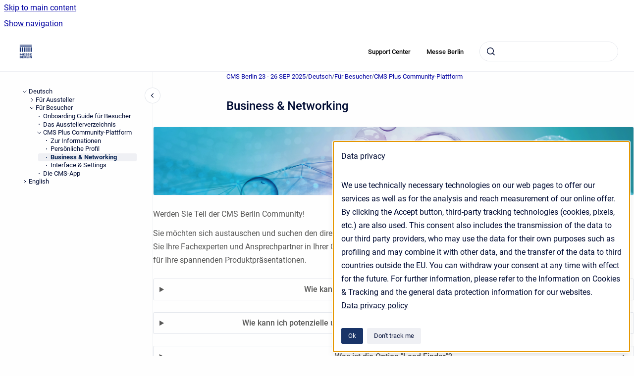

--- FILE ---
content_type: text/html
request_url: https://support.messe-berlin.de/cms-faq/community-networking
body_size: 8180
content:
<!doctype html>
            
        
    
        
<html class="no-js" lang="en" data-vp-page-id="18811355185" data-vp-page-template="article">
    
    
    
<head>
    <!--CDP_HEAD_START-->
        <!--CDP_HEAD_END-->
    <meta charset="utf-8">
    <meta http-equiv="x-ua-compatible" content="ie=edge">
    <meta name="viewport" content="width=device-width, initial-scale=1">
    <meta name="repository-base-url" content="../cms-faq">
                <meta name="source-last-modified" content="2023-06-14T07:38Z">
    
    <meta name="Help Center Version"
          content="1.4">
    
        
    <link rel="icon" href="https://support.messe-berlin.de/__assets-e55d8b42-c483-4e8b-93e3-a03d5c5d0fdd/image/favicon.png">
    <link rel="apple-touch-icon" href="https://support.messe-berlin.de/__assets-e55d8b42-c483-4e8b-93e3-a03d5c5d0fdd/image/favicon.png">

            <link rel="canonical" href="https://support.messe-berlin.de/cms-faq/community-networking">
        
    


<!-- HelpCenter config -->


                                                                                                                                                                                                                                                                                                                                                                                                                                                                                                                                                                                                                                                                                                                                                                                                                                                                                                                                                                                                                                                                                                                                                                                                                                                                                                                                                                                                                                                                                                                                                                                                                                                                                                                                                                                                                                                                                                                                                                                                                                                                                                                                                                                                                                                                                                                                                                                                                                                                                                                                                                                                                                                                                                                                                                                                                                                                                                                                                                                                                                                                                                                                                                                                                                                                                                                                                                                                                                                                                                                                                                                                                                                                                                                                                                                                                                                                                                                                                                                            
    
                                                                                                                                        

    <!-- Primary Meta Tags -->
    <meta name="title" content="Business &amp; Networking">
            <meta name="description" content="Werden Sie Teil der CMS Berlin Community! Sie möchten sich austauschen und suchen den direkten Dialog zur Geschäftsanbahnung mit potenziellen Kunde...">
    <meta property="og:description" content="Werden Sie Teil der CMS Berlin Community! Sie möchten sich austauschen und suchen den direkten Dialog zur Geschäftsanbahnung mit potenziellen Kunde...">
    <meta property="twitter:description" content="Werden Sie Teil der CMS Berlin Community! Sie möchten sich austauschen und suchen den direkten Dialog zur Geschäftsanbahnung mit potenziellen Kunde...">

        
    
    <!-- Open Graph / Facebook -->
    <meta property="og:type" content="website">
    <meta property="og:url" content="https://support.messe-berlin.de/cms-faq/community-networking">
    <meta property="og:title" content="Business &amp; Networking">
    <meta property="og:image" content="https://support.messe-berlin.de/__attachments/18811355185/image-20230601-084750.png?inst-v=e55d8b42-c483-4e8b-93e3-a03d5c5d0fdd">


    <!-- Twitter -->
    <meta property="twitter:card" content="summary_large_image">
    <meta property="twitter:title" content="Business &amp; Networking">
    <meta property="twitter:image" content="https://support.messe-berlin.de/__attachments/18811355185/image-20230601-084750.png?inst-v=e55d8b42-c483-4e8b-93e3-a03d5c5d0fdd">

    
    <script>
        var hasCookieNotice = true;
        var usesCookieOptInStrategy = true;
        var cookieRelatedFeatures = [];

        function isSitePreview() {
            var previewStagingUrlMatcher = /\/~preview-([a-f0-9]{8}-[a-f0-9]{4}-[a-f0-9]{4}-[a-f0-9]{4}-[a-f0-9]{12})\//;
            return previewStagingUrlMatcher.test(window.location.href);
        }

        function hasSiteViewerGivenConsentForTracking() {
            try {
                return window.localStorage.getItem('shc-cookies') === 'enabled';
            } catch (e) {
                return false;
            }
        }

        function hasSiteViewerRefusedConsentForTracking() {
            try {
                return window.localStorage.getItem('shc-cookies') === 'disabled';
            } catch (e) {
                return false;
            }
        }

        function areCookiesEnabled() {
                        if (!hasCookieNotice) {
                return true;
            }

                        if (usesCookieOptInStrategy) {
                                if (hasSiteViewerGivenConsentForTracking()) {
                    return true;
                }
            } else {
                                if (!hasSiteViewerRefusedConsentForTracking()) {
                    return true;
                }
            }

            return false;
        }

        var registerCookieRelatedFeature = function (featureFunction) {

                                                
            if (typeof featureFunction === 'function') {
                cookieRelatedFeatures.push(featureFunction);
            }
        }

        var initializeCookieRelatedFeatures = function () {

                                    
            if (!areCookiesEnabled()) {
                return;
            }
            window.scrollHelpCenter.areCookiesEnabled = true;
            for (const cookieRelatedFeature of cookieRelatedFeatures) {
                try {
                    cookieRelatedFeature();
                } catch (e) {
                    console.error(e);
                }
            }
        }

        
        window.scrollHelpCenter = {
            collection: JSON.parse('{\"members\":[{\"name\":\"Expo Plus\",\"prefix\":\"all-events\"},{\"name\":\"InnoTrans 24.- 27.09.2024\",\"prefix\":\"innotrans-faq\"},{\"name\":\"FRUIT LOGISTICA 5. - 7 FEB 2025\",\"prefix\":\"fruit-faq\"},{\"name\":\"DMEA 08.-10. April 2025\",\"prefix\":\"dmea-faq\"},{\"name\":\"BUS2BUS 15. - 16. APR 2026\",\"prefix\":\"bus2bus-faq\"},{\"name\":\"CMS Berlin 23 - 26 SEP 2025\",\"prefix\":\"cms-faq\"},{\"name\":\"ILA Berlin 10. - 16.06.2026\",\"prefix\":\"ila-faq\"},{\"name\":\"GW 17 - 26.01.2025\",\"prefix\":\"igw-faq\"},{\"name\":\"Smart Country Convention 15. - 17.10.2024\",\"prefix\":\"scc-faq\"},{\"name\":\"ITB 04. \u2013 06. M\u00E4rz 2025\",\"prefix\":\"itb-faq\"},{\"name\":\"belektro 5.-7.November 2024\",\"prefix\":\"belektro-faq\"}],\"currentContentSource\":{\"name\":\"CMS Berlin 23 - 26 SEP 2025\",\"prefix\":\"cms-faq\"}}'),
            source: {
                confluenceBaseUrl: 'https://messeberlin.atlassian.net/wiki',
                confluencePageId: '18811355185',
                confluenceSpaceKey: 'CMS',
            },
            contentSourceKey: 'SPACE:CMS',
            siteKey: 'aa715b36-bfe1-462a-a822-a23d217d9124',
            customJsSrc: null,
            isSitePreview: isSitePreview(),
            areCookiesEnabled: areCookiesEnabled(),
            excludePageLabel: 'scroll-help-center-exclude-page',
            hasCookieNotice: hasCookieNotice,
            usesCookieOptInStrategy: usesCookieOptInStrategy,
            registerCookieRelatedFeature: registerCookieRelatedFeature,
            initializeCookieRelatedFeatures: initializeCookieRelatedFeatures,
            isPortal: false,
            isSearch: false,
            isError: false,
            isOverview: false,
            viewportLink: '../',
            relSiteRootPath: '../',
            siteInstanceId: 'e55d8b42-c483-4e8b-93e3-a03d5c5d0fdd',
            theme: {
                root: {
                    absoluteLink: '../'
                },
                header: {
                    displaySpaceName: false,
                    links: JSON.parse('[{\"url\":\"https:\/\/messeberlin.atlassian.net\/servicedesk\/customer\/portals\",\"text\":\"Support Center\"},{\"url\":\"https:\/\/www.messe-berlin.de\",\"text\":\"Messe Berlin\"}]'),
                    logo: {
                        url: '../__assets-e55d8b42-c483-4e8b-93e3-a03d5c5d0fdd/image/Messe%20Berlin%20Logo.png',
                        alt: 'Support'
                    },
                },
                cookieNotice: {
                    display: true,
                    headingText: 'Data privacy',
                    descriptionText: 'We use technically necessary technologies on our web pages to offer our services as well as for the analysis and reach measurement of our online offer. By clicking the Accept button, third-party tracking technologies (cookies, pixels, etc.) are also used. This consent also includes the transmission of the data to our third party providers, who may use the data for their own purposes such as profiling and may combine it with other data, and the transfer of the data to third countries outside the EU.\n\nYou can withdraw your consent at any time with effect for the future. For further information, please refer to the Information on Cookies & Tracking and the general data protection information for our websites.',
                    link: {
                        url: 'https://www.messe-berlin.de/de/zusatzseiten/datenschutz/',
                        text: 'Data privacy policy'
                    }
                }
            },
            integrations: {
                jiraServiceDesk: {
                    key: '7772c385-33a1-42e1-a6e8-9b8c9e38a43a'
                },
                intercom: {
                    appId: ''
                },
                zendesk: {
                    url: ''
                },
                aiSearch: {
                    enabled: false
                }
            },
            repository: {
                link: '../cms-faq',
                name: 'CMS Berlin 23 - 26 SEP 2025'
            },
            versionLinksForPage: JSON.parse('null'),
            variantLinksForPage: JSON.parse('null'),
            languageLinksForPage: JSON.parse('null'),
            defaultLanguageCode: null        };
    </script>

    
            
    

    
        
    <link rel="stylesheet" href="../__theme/css/app--b6a416c0af4cf77d3f2c.css">

    
            <link rel="stylesheet"
              id="theme-asset-custom-css"
              href="../__assets-e55d8b42-c483-4e8b-93e3-a03d5c5d0fdd/css/custom.css">
    
    
<style>
            :root {
                        --_vpt-INTERNAL-footer-background: #575756;
        --_vpt-INTERNAL-footer-foreground: #FFF;
        --_vpt-INTERNAL-header-background: #ffffff;
        --_vpt-INTERNAL-header-foreground: #000000;

        /* @deprecated */
        --vp-portal-banner-background-image: url('../../__assets-e55d8b42-c483-4e8b-93e3-a03d5c5d0fdd/image/Messe-2013.jpg');
        /* @deprecated */
        --vp-portal-banner-text-color: #FFF;
        /* @deprecated */
        --vp-space-banner-background-image: url('../../__assets-e55d8b42-c483-4e8b-93e3-a03d5c5d0fdd/image/Messe-2013.jpg');
        /* @deprecated */
        --vp-space-banner-text-color: #FFF;
    }
</style>

    <title>Business &amp; Networking</title>

        </head>
    <!-- pageid attribute is deprecated - please use data-vp-page-id on html element instead -->
    <body pageid="18811355185" class="flex flex-col min-h-screen">
                    <div id="vp-js-cookies__notice"></div>
            <vp-a11y-skip-controller>
                <a class="vp-a11y-skip-trigger" href="#content">
                    <i18n-message i18nkey="navigation.skip.to.main.label">
                        Skip to main content
                    </i18n-message>
                </a>
            </vp-a11y-skip-controller>
            <button type="button" class="vp-a11y-skip-trigger vp-js-a11y-navigation-toggle">
                <i18n-message i18nkey="navigation.open.label">
                    Show navigation
                </i18n-message>
            </button>
        
        

<header data-vp-component="header" class="header hc-header-background-color">
    <div class="header__navigation relative">
        <div class="hc-header-background-color relative z-10" id="site-navigation">
            <div class="top-bar header__navigation--large vp-container hc-header-background-color hc-header-font-color">
                <div class="top-bar-left">
                    <ul class="flex flex-wrap flex-row gap-4 items-center relative m-0 p-0 list-none hc-header-background-color">
                        <li class="leading-none align-self-center header__navigation--logo">
                            <vp-localized-link>
                                <a href="../">
                                    <img src="../__assets-e55d8b42-c483-4e8b-93e3-a03d5c5d0fdd/image/Messe%20Berlin%20Logo.png" alt="">
                                    <i18n-message class="sr-only" i18nKey="header.home.label">
                                        Go to homepage
                                    </i18n-message>
                                </a>
                            </vp-localized-link>
                        </li>
                                            </ul>
                </div>
                <div class="top-bar-right no-print">
                    <div class="header__navigation--large__menu hc-header-background-color">
                        <ul class="flex flex-row m-0 p-0 list-none render-links">
                            
    <li class="order-6 lg:order-2 render-links--link
                              render-links--link--border">
        <a href="https://messeberlin.atlassian.net/servicedesk/customer/portals"
           class="block px-4 py-3 hc-header-font-color"
           rel="noopener">
            Support Center
        </a>
    </li>
        <li class="order-6 lg:order-2 render-links--link
                              ">
        <a href="https://www.messe-berlin.de"
           class="block px-4 py-3 hc-header-font-color"
           rel="noopener">
            Messe Berlin
        </a>
    </li>
                            </ul>
                                                                            <div class="my-auto list-none ml-4">
                                    

        
        
    
    <div
        data-vp-id="search-bar-placeholder"
        data-vp-component="search-bar"
        data-vp-variant=""
        class="vp-search-bar "
        aria-hidden="true"
    >
        <form
            action="/search.html"
            method="GET"
            class="vp-search-bar__input-container"
        >
            <div
                data-vp-component="search-input"
                data-vp-variant="border"
                class="vp-search-input vp-search-input--border"
            >
                <input
                    type="search"
                    autocomplete="off"
                    value=""
                    class="vp-search-input__input"
                    style="margin-right: 0;"
                >
            </div>
        </form>
    </div>

    
    <script data-vp-id="search-bar-config" type="application/json">
        {
            "hasContentSourceFilter": false,
            "hasQuickSearch": true,
            "variant": ""
        }
    </script>
                            </div>
                                            </div>

                    <button type="button" class="vp-js-header-search-toggle vp-button header__navigation--button hc-header-font-color">
                        <svg
                            data-vp-id="header-search-toggle-icon"
                            data-vp-component="icon"
                            xmlns="http://www.w3.org/2000/svg"
                            width="20"
                            height="20"
                            viewBox="0 0 20 20"
                            fill="none"
                            aria-hidden="true"
                        >
                            <path d="M8.99452 14.5C10.5121 14.5 11.809 13.9669 12.8854 12.9007C13.9618 11.8345 14.5 10.5361 14.5 9.00548C14.5 7.48794 13.9631 6.19097 12.8893 5.11458C11.8155 4.03819 10.519 3.5 9 3.5C7.46786 3.5 6.16816 4.0369 5.1009 5.11071C4.03363 6.18453 3.5 7.48096 3.5 9C3.5 10.5321 4.0331 11.8318 5.09929 12.8991C6.1655 13.9664 7.46391 14.5 8.99452 14.5ZM9 16C8.02913 16 7.11974 15.816 6.27185 15.4479C5.42395 15.0799 4.68056 14.5799 4.04167 13.9479C3.40278 13.316 2.90278 12.576 2.54167 11.728C2.18056 10.88 2 9.97053 2 8.99956C2 8.04152 2.18403 7.13542 2.55208 6.28125C2.92014 5.42708 3.41864 4.68387 4.04758 4.0516C4.67653 3.41935 5.41569 2.91935 6.26508 2.5516C7.11449 2.18387 8.02548 2 8.99806 2C9.95769 2 10.8646 2.18403 11.7188 2.55208C12.5729 2.92014 13.316 3.42014 13.9479 4.05208C14.5799 4.68403 15.0799 5.42612 15.4479 6.27835C15.816 7.13058 16 8.0381 16 9.00094C16 9.83365 15.8615 10.6213 15.5846 11.3638C15.3078 12.1062 14.9254 12.7836 14.4375 13.3958L18 16.9583L16.9375 18L13.375 14.4583C12.7668 14.9459 12.0939 15.3247 11.3564 15.5948C10.6188 15.8649 9.83333 16 9 16Z" fill="currentColor"></path>
                        </svg>
                        <i18n-message class="sr-only" i18nKey="search.form.show.label"></i18n-message>
                    </button>
                </div>
            </div>
        </div>
    </div>
</header>

        <div class="flex flex-col flex-grow hc-main-wrapper">
                            


<div class="vp-article vp-container article">
    <div class="vp-article__aside-left no-print">
        <div id="vp-js-desktop__navigation" class="vp-article__aside-left__inner"></div>
    </div>

    <main id="article-content" class="vp-article__content-panel">
                    
    <i18n-message i18nkey="breadcrumb.label" attribute="aria-label" class="vp-breadcrumbs__wrapper">
        <nav class="vp-breadcrumbs" aria-label="Breadcrumb" role="navigation">
            <div class="breadcrumbs-wrapper">
                <ol class="breadcrumbs breadcrumbs--fit-content">
                                            <li>
                                                            <a href="../cms-faq/" rel="prev">CMS Berlin 23 - 26 SEP 2025</a>
                                                                                        <span aria-hidden="true">/</span>
                                                    </li>
                                            <li>
                                                            <a href="../cms-faq/deutsch" rel="prev" class="js-breadcrumbs-truncate">Deutsch</a>
                                                                                        <span aria-hidden="true">/</span>
                                                    </li>
                                            <li>
                                                            <a href="../cms-faq/F%C3%BCr-Besucher.18809258012.html" rel="prev" class="js-breadcrumbs-truncate">Für Besucher</a>
                                                                                        <span aria-hidden="true">/</span>
                                                    </li>
                                            <li>
                                                            <a href="../cms-faq/cms-plus-community-plattform" rel="prev" class="js-breadcrumbs-truncate">CMS Plus Community-Plattform</a>
                                                                                </li>
                                    </ol>
            </div>
        </nav>
    </i18n-message>
                        <div id="content" class="vp-a11y-skip-target" tabindex="-1"></div>
                    <div class="vp-article__aside-right no-print">
                <vp-toc data-vp-component="toc" for="main-content">
                    <vp-a11y-skip-controller slot="afterbegin">
                        <a class="vp-a11y-skip-trigger"  href="#article-inner-content">
                            <i18n-message i18nkey="navigation.skip.toc.label">
                                Skip table of contents
                            </i18n-message>
                        </a>
                    </vp-a11y-skip-controller>
                </vp-toc>
            </div>
                <div id="article-inner-content" class="vp-article__wrapper" tabindex="-1">
            <header class="article-header">
                <!-- CSS class article__heading is deprecated and will be removed in the future -->
                <h1 class="vp-article__heading article__heading"><span>Business &amp; Networking</span></h1>
            </header>

            <section id="main-content" class="vp-article__content wiki-content article__content">
                    <figure data-layout="center" data-align="center" class="confluence-embedded-image vp-image vp-image--align-center vp-image--width-auto image-center"><img src="../__attachments/18811355185/image-20230601-084750.png?inst-v=e55d8b42-c483-4e8b-93e3-a03d5c5d0fdd"></figure><p>Werden Sie Teil der CMS Berlin Community! </p><p>Sie möchten sich austauschen und suchen den direkten Dialog zur Geschäftsanbahnung mit potenziellen Kunden? Dann veröffentlichen Sie Ihre Fachexperten und Ansprechpartner in Ihrer Company Card für den interaktiven Dialog mit interessierten Plattformbesuchern und für Ihre spannenden Produktpräsentationen.</p><p></p><div id="expander-403686279" class="expand-container"><div id="expander-control-403686279" class="expand-control"><span class="expand-control-icon"></span><span class="expand-control-text">Wie kann ich die "Networking" Funktion aktivieren?</span></div><div id="expander-content-403686279" class="expand-content"><p>So geht's:</p><p>Gehen Sie zu Ihrem Kommunikationszentrum (auf der rechten Seite)</p><p>Klicken Sie auf Ihr Profilbild.</p><p>Klicken Sie auf "Allgemeine Einstellungen" und aktivieren Sie die Schaltfläche "Networking" (grün):</p><figure data-layout="center" data-align="center" class="confluence-embedded-image vp-image vp-image--align-center vp-image--width-auto image-center"><img src="../__attachments/18811355185/CMS%20Networking%20aktivieren%20DE.png?inst-v=e55d8b42-c483-4e8b-93e3-a03d5c5d0fdd"></figure><p>In Ihren persönlichen Bereich können Sie auch festlegen, ob Sie „sichtbar sind“, das heißt, von anderen Nutzerinnen und Nutzern kontaktiert werden möchten.</p></div></div><div id="expander-41216044" class="expand-container"><div id="expander-control-41216044" class="expand-control"><span class="expand-control-icon"></span><span class="expand-control-text">Wie kann ich potenzielle und für mich relevante Geschäftspartner ausfindig machen?</span></div><div id="expander-content-41216044" class="expand-content"><p>Die CMS Plus online-Plattform bietet zudem den Navigationspunkt “Networking”. Hier erhalten alle Teilnehmer:innen einen optimalen Überblick.</p><p>Die Networking Option ist in drei Tabs aufgeteilt:</p><p><strong>Relevant</strong>: basierend auf den angegebenen Interessen der Teilnehmer:innen im persönlichen Profil.</p><figure data-layout="center" data-align="center" class="confluence-embedded-image vp-image vp-image--align-center vp-image--width-auto image-center"><img src="../__attachments/18811355185/relevant%20networking%20.png?inst-v=e55d8b42-c483-4e8b-93e3-a03d5c5d0fdd"></figure><p><strong>Neue Leute finden: </strong>hier kann der Kontaktkreis entsprechend vergrößert werden, um Kontakte der Kontakte zu finden und somit potenzielle relevante Geschäftspartner. Zudem gibt es die Möglichkeit speziell nach Aussteller:innen und Teilnehmer:innen zu filtern.</p><figure data-layout="center" data-align="center" class="confluence-embedded-image vp-image vp-image--align-center vp-image--width-auto image-center"><img src="../__attachments/18811355185/Neue%20Leute%20finden%20net.png?inst-v=e55d8b42-c483-4e8b-93e3-a03d5c5d0fdd"></figure><p><strong>Meine Verbindungen:</strong> hier werden alle Teilnehmer:innen sichtbar, mit welchen Sie sich bereits vernetzt haben.</p></div></div><div id="expander-580563108" class="expand-container"><div id="expander-control-580563108" class="expand-control"><span class="expand-control-icon"></span><span class="expand-control-text">Was ist die Option "Lead Finder"?</span></div><div id="expander-content-580563108" class="expand-content"><p>Im persönlichen Networking-Profil kann man ausführliche Informationen zum eigenen Expertisen Bereich angeben und sich den passenden Interessen zuordnen. Über die Interessen wird es im Networking-Bereich ein Match-Making geben.</p><p>Der Lead Finder hilft Ihnen bei der Suche nach Kontakten auf der Grundlage dessen, was Sie kaufen/verkaufen.</p><figure data-layout="center" data-align="center" class="confluence-embedded-image vp-image vp-image--align-center vp-image--width-auto image-center"><img src="../__attachments/18811355185/Ich%20biete%20ich%20suche%20Lead.png?inst-v=e55d8b42-c483-4e8b-93e3-a03d5c5d0fdd"></figure><p>Wir bitten Sie, Ihre Daten und Aktivitäten anzugeben. Die Option "Lead Finder" bietet Ihnen als Teilnehmer einen echten Mehrwert, unabhängig davon, ob Sie einen Aussteller vertreten oder nicht. Sie zeigt Ihnen, was andere Teilnehmer zu verkaufen oder anzubieten haben.</p></div></div><div id="expander-1818585441" class="expand-container"><div id="expander-control-1818585441" class="expand-control"><span class="expand-control-icon"></span><span class="expand-control-text">Wie markeiere ich Favoriten und wo finde ich diese?</span></div><div id="expander-content-1818585441" class="expand-content"><p>Über das ⭐ Icon haben Sie die Möglichkeit alle relevanten Aussteller, Referenten, Produkte, Aussteller-News sowie Stellenanzeigen zu favorisieren.</p><p>Diese können Sie anschließend unter “Startseite” → finden:</p><figure data-layout="center" data-align="center" class="confluence-embedded-image vp-image vp-image--align-center vp-image--width-auto image-center"><img src="../__attachments/18811355185/image-20230515-091945.png?inst-v=e55d8b42-c483-4e8b-93e3-a03d5c5d0fdd"></figure><p>Ihre favorisierten Kontakte finden Sie in Ihrem Kommunikationszentrum (rechts) unter “Personen”:</p><figure data-layout="center" data-align="center" class="confluence-embedded-image vp-image vp-image--align-center vp-image--width-auto image-center"><img src="../__attachments/18811355185/favoriten%20Personen.png?inst-v=e55d8b42-c483-4e8b-93e3-a03d5c5d0fdd"></figure></div></div><div id="expander-708344258" class="expand-container"><div id="expander-control-708344258" class="expand-control"><span class="expand-control-icon"></span><span class="expand-control-text">Welche Networking Optionen stehen mir zur Verfügung? </span></div><div id="expander-content-708344258" class="expand-content"><p>Jeder User hat die Möglichkeit, mit allen Teilnehmern, Referenten oder Firmenrepräsentanten via Audio/Video-Calls oder Chat in Kontakt zu treten.</p><p>Die Meetings können in Form von Einzel- oder Gruppengesprächen mit bis zu 15 Teilnehmern erfolgen. Screen Sharing ist bei Audio/Video-Calls inklusive. Die gesamte Kommunikation kann spontan oder nach Terminvereinbarung (Kalenderfunktion) durchgeführt werden:</p><figure data-layout="center" data-align="center" class="confluence-embedded-image vp-image vp-image--align-center vp-image--width-auto image-center"><img src="../__attachments/18811355185/Neuen%20Termin%20vereinbaren.png?inst-v=e55d8b42-c483-4e8b-93e3-a03d5c5d0fdd"></figure><p>Der Kalender kann exportiert werden (z. B. in Outlook).</p><figure data-layout="center" data-align="center" class="confluence-embedded-image vp-image vp-image--align-center vp-image--width-auto image-center"><img src="../__attachments/18811355185/export%20calendar.png?inst-v=e55d8b42-c483-4e8b-93e3-a03d5c5d0fdd"></figure><p>Ein Ampelsystem (rot, gelb, grün, grau) visualisiert, ob Ihr Gegenüber erreichbar ist.</p><figure data-layout="center" data-align="center" class="confluence-embedded-image vp-image vp-image--align-center vp-image--width-auto image-center"><img src="../__attachments/18811355185/bitte%20nicht%20st%C3%B6ren.png?inst-v=e55d8b42-c483-4e8b-93e3-a03d5c5d0fdd"></figure><p>Die „Bitte nicht-Stören“ Funktion gewährleistet jedem Einzelnen das störungsfreie Bewegen auf der Plattform, da Personen in diesem Status nicht kontaktiert werden können.</p></div></div><div id="expander-353657044" class="expand-container"><div id="expander-control-353657044" class="expand-control"><span class="expand-control-icon"></span><span class="expand-control-text">Wie kann ich Informationen über einen anderen Teilnehmer erhalten?</span></div><div id="expander-content-353657044" class="expand-content"><p>Wenn Sie mit einem Teilnehmer verbunden sind, können Sie auch dessen Kontaktinformationen einsehen. Nachdem Sie sich erfolgreich vernetzt haben, ist es zudem möglich die Kontaktdaten herunterzuladen. </p><figure data-layout="center" data-align="center" class="confluence-embedded-image vp-image vp-image--align-center vp-image--width-auto image-center"><img src="../__attachments/18811355185/downlaod.png?inst-v=e55d8b42-c483-4e8b-93e3-a03d5c5d0fdd"></figure><p>Klicken Sie auf Download, um die Kontaktdetails zu erhalten.</p></div></div>

        
<div class="table-overlay full reveal article__content" data-vp-id="js-table-overlay">
    <i18n-message i18nkey="modal.cta.close.label" attribute="title">
        <button class="close-button table-overlay__close"
                data-close
                title="Close modal"
                type="button">
            <span aria-hidden="true">&times;</span>
        </button>
    </i18n-message>
    <div class="table-overlay__content"></div>
</div>

                            </section>

                    </div>
    </main>
</div>
                    </div>

        
    
<footer data-vp-component="footer" class="footer hc-footer-background-color">
    <div class="grid lg:flex footer--alignment hc-footer-font-color vp-container">
                    <div class="flex hc-footer-font-color">
                <img src="../__assets-e55d8b42-c483-4e8b-93e3-a03d5c5d0fdd/image/favicon.png" class="footer__logo" alt="">
            </div>
                <div class="grid">
            <div class="footer__links">
                                    <a
                        href="https://www.messe-berlin.de"
                        class="hc-footer-font-color"
                        rel="noopener"
                    >
                        Impressum
                    </a>
                    <span class="footer__links--separator">/</span>                                    <a
                        href="https://www.messe-berlin.de/de/zusatzseiten/datenschutz/"
                        class="hc-footer-font-color"
                        rel="noopener"
                    >
                        Datenschutz
                    </a>
                                                </div>
                <ul class="footer__attribution-line--copyright hc-footer-font-color">
                    <li>
                    <i18n-message i18nkey="footer.copyright.label" options='{ "date": "2024", "by": "© 2024 Messe Berlin GmbH" }'>
                        Copyright &copy; 2024 © 2024 Messe Berlin GmbH
                    </i18n-message>
                    </li>
                    <li>
                        <span aria-hidden="true">&bull;</span>
                        <i18n-message i18nkey="footer.poweredBy.label">Powered by</i18n-message>
                        &#32;
                        <a
                            href="https://www.k15t.com/go/scroll-viewport-cloud-help-center"
                            rel="noopener nofollow"
                        >
                            Scroll Viewport
                        </a>
                        &#32;
                        &#38;
                        &#32;
                        <a
                            href="https://www.atlassian.com/software/confluence"
                            rel="noopener nofollow"
                        >
                            Atlassian Confluence
                        </a>
                    </li>
                    <li id="vp-js-cookies__reset-link"></li>
                </ul>
                    </div>
    </div>
</footer>

        
    
    
        
        <script data-jsd-embedded
            data-key="7772c385-33a1-42e1-a6e8-9b8c9e38a43a"
            data-base-url="https://jsd-widget.atlassian.com"
            src="https://jsd-widget.atlassian.com/assets/embed.js"></script>
        
            
    
                
                
                
        
        <div id="vp-js-mobile__navigation"></div>

                            <div class="vp-error-log">
                <div class="vp-error-log__backdrop"></div>
                <div class="vp-error-log__modal">
                    <div class="vp-error-log__header">
                        <i18n-message i18nkey="preview.errorLog.header.label" ns="common">
                            JavaScript errors detected
                        </i18n-message>
                    </div>
                    <div class="vp-error-log__content">
                        <p>
                            <i18n-message i18nkey="preview.errorLog.content.0" ns="common">
                                Please note, these errors can depend on your browser setup.
                            </i18n-message>
                        </p>
                        <ul data-error-log-list>
                            <template class="vp-error-log__item--template">
                                <li></li>
                            </template>
                        </ul>
                        <p>
                            <i18n-message i18nkey="preview.errorLog.content.1" ns="common">
                                If this problem persists, please contact our support.
                            </i18n-message>
                        </p>
                    </div>
                    <div class="vp-error-log__footer">
                        <a class="vp-button vp-button--primary" href="https://k15t.jira.com/servicedesk/customer/portal/3" rel="noopener">
                            <i18n-message i18nkey="preview.errorLog.cta.support.label" ns="common">
                                Contact Support
                            </i18n-message>
                        </a>
                        <a class="vp-button vp-button--secondary" id="error-log-close-button" tabindex="0">
                            <i18n-message i18nkey="preview.errorLog.cta.close.label" ns="common">
                                Close
                            </i18n-message>
                        </a>
                    </div>
                </div>
            </div>
        
        <script>
            (function() {
                // set the inapphelp attributes as early as possible to avoid flashing content that should be hidden
                const searchParams = new URL(location.href).searchParams;

                if (searchParams.get('inAppHelp') === 'true') {
                    const inAppHelpClasses = ['vp-in-app-help'];

                    if (searchParams.get('title') === 'false') {
                        inAppHelpClasses.push('vp-in-app-help--no-title');
                    }

                    document.body.classList.add(...inAppHelpClasses);
                }
            }());
        </script>

        <script>
            if(!false) {
                window.scrollHelpCenter.initializeCookieRelatedFeatures();
            }
        </script>

        <script src="../__theme/js/app--3ec0c5a527cb5e835307.js"></script>
    </body>
</html>


--- FILE ---
content_type: text/css
request_url: https://support.messe-berlin.de/__assets-e55d8b42-c483-4e8b-93e3-a03d5c5d0fdd/css/custom.css
body_size: 89
content:
body {
    margin: 0;
    padding: 0;
    background: #fefefe;
    font-family: 'Lato', sans-serif
    font-weight: 400;
    line-height: 18px;
    color: #575756;
    -webkit-font-smoothing: antialiased;
    -moz-osx-font-smoothing: grayscale;
}

--- FILE ---
content_type: application/javascript
request_url: https://support.messe-berlin.de/__theme/js/app--3ec0c5a527cb5e835307.js
body_size: 234489
content:
/*! For license information please see app--3ec0c5a527cb5e835307.js.LICENSE.txt */
var e,t,n,r,o,i,a={16741:function(e,t){var n;!function(){var r={}.hasOwnProperty;function o(){for(var e=[],t=0;t<arguments.length;t++){var n=arguments[t];if(n){var i=typeof n;if("string"===i||"number"===i)e.push(n);else if(Array.isArray(n)){if(n.length){var a=o.apply(null,n);a&&e.push(a)}}else if("object"===i)if(n.toString===Object.prototype.toString)for(var s in n)r.call(n,s)&&n[s]&&e.push(s);else e.push(n.toString())}}return e.join(" ")}e.exports?(o.default=o,e.exports=o):void 0===(n=function(){return o}.apply(t,[]))||(e.exports=n)}()},98647:function(e,t,n){var r=n(96169),o={"text/plain":"Text","text/html":"Url",default:"Text"};e.exports=function(e,t){var n,i,a,s,l,u,c=!1;t||(t={}),n=t.debug||!1;try{if(a=r(),s=document.createRange(),l=document.getSelection(),(u=document.createElement("span")).textContent=e,u.style.all="unset",u.style.position="fixed",u.style.top=0,u.style.clip="rect(0, 0, 0, 0)",u.style.whiteSpace="pre",u.style.webkitUserSelect="text",u.style.MozUserSelect="text",u.style.msUserSelect="text",u.style.userSelect="text",u.addEventListener("copy",(function(r){if(r.stopPropagation(),t.format)if(r.preventDefault(),void 0===r.clipboardData){n&&console.warn("unable to use e.clipboardData"),n&&console.warn("trying IE specific stuff"),window.clipboardData.clearData();var i=o[t.format]||o.default;window.clipboardData.setData(i,e)}else r.clipboardData.clearData(),r.clipboardData.setData(t.format,e);t.onCopy&&(r.preventDefault(),t.onCopy(r.clipboardData))})),document.body.appendChild(u),s.selectNodeContents(u),l.addRange(s),!document.execCommand("copy"))throw new Error("copy command was unsuccessful");c=!0}catch(r){n&&console.error("unable to copy using execCommand: ",r),n&&console.warn("trying IE specific stuff");try{window.clipboardData.setData(t.format||"text",e),t.onCopy&&t.onCopy(window.clipboardData),c=!0}catch(r){n&&console.error("unable to copy using clipboardData: ",r),n&&console.error("falling back to prompt"),i=function(e){var t=(/mac os x/i.test(navigator.userAgent)?"⌘":"Ctrl")+"+C";return e.replace(/#{\s*key\s*}/g,t)}("message"in t?t.message:"Copy to clipboard: #{key}, Enter"),window.prompt(i,e)}}finally{l&&("function"==typeof l.removeRange?l.removeRange(s):l.removeAllRanges()),u&&document.body.removeChild(u),a()}return c}},52781:function(e){var t={}.hasOwnProperty,n=/[ -,\.\/:-@\[-\^`\{-~]/,r=/[ -,\.\/:-@\[\]\^`\{-~]/,o=/(^|\\+)?(\\[A-F0-9]{1,6})\x20(?![a-fA-F0-9\x20])/g,i=function e(i,a){"single"!=(a=function(e,n){if(!e)return n;var r={};for(var o in n)r[o]=t.call(e,o)?e[o]:n[o];return r}(a,e.options)).quotes&&"double"!=a.quotes&&(a.quotes="single");for(var s="double"==a.quotes?'"':"'",l=a.isIdentifier,u=i.charAt(0),c="",f=0,d=i.length;f<d;){var p=i.charAt(f++),h=p.charCodeAt(),v=void 0;if(h<32||h>126){if(h>=55296&&h<=56319&&f<d){var g=i.charCodeAt(f++);56320==(64512&g)?h=((1023&h)<<10)+(1023&g)+65536:f--}v="\\"+h.toString(16).toUpperCase()+" "}else v=a.escapeEverything?n.test(p)?"\\"+p:"\\"+h.toString(16).toUpperCase()+" ":/[\t\n\f\r\x0B]/.test(p)?"\\"+h.toString(16).toUpperCase()+" ":"\\"==p||!l&&('"'==p&&s==p||"'"==p&&s==p)||l&&r.test(p)?"\\"+p:p;c+=v}return l&&(/^-[-\d]/.test(c)?c="\\-"+c.slice(1):/\d/.test(u)&&(c="\\3"+u+" "+c.slice(1))),c=c.replace(o,(function(e,t,n){return t&&t.length%2?e:(t||"")+n})),!l&&a.wrap?s+c+s:c};i.options={escapeEverything:!1,isIdentifier:!1,quotes:"single",wrap:!1},i.version="3.0.0",e.exports=i},96611:function(e){e.exports=function(){function e(t){return e="function"==typeof Symbol&&"symbol"==typeof Symbol.iterator?function(e){return typeof e}:function(e){return e&&"function"==typeof Symbol&&e.constructor===Symbol&&e!==Symbol.prototype?"symbol":typeof e},e(t)}function t(e,n){return t=Object.setPrototypeOf||function(e,t){return e.__proto__=t,e},t(e,n)}function n(){if("undefined"==typeof Reflect||!Reflect.construct)return!1;if(Reflect.construct.sham)return!1;if("function"==typeof Proxy)return!0;try{return Boolean.prototype.valueOf.call(Reflect.construct(Boolean,[],(function(){}))),!0}catch(e){return!1}}function r(e,o,i){return r=n()?Reflect.construct:function(e,n,r){var o=[null];o.push.apply(o,n);var i=new(Function.bind.apply(e,o));return r&&t(i,r.prototype),i},r.apply(null,arguments)}function o(e){return i(e)||a(e)||s(e)||u()}function i(e){if(Array.isArray(e))return l(e)}function a(e){if("undefined"!=typeof Symbol&&null!=e[Symbol.iterator]||null!=e["@@iterator"])return Array.from(e)}function s(e,t){if(e){if("string"==typeof e)return l(e,t);var n=Object.prototype.toString.call(e).slice(8,-1);return"Object"===n&&e.constructor&&(n=e.constructor.name),"Map"===n||"Set"===n?Array.from(e):"Arguments"===n||/^(?:Ui|I)nt(?:8|16|32)(?:Clamped)?Array$/.test(n)?l(e,t):void 0}}function l(e,t){(null==t||t>e.length)&&(t=e.length);for(var n=0,r=new Array(t);n<t;n++)r[n]=e[n];return r}function u(){throw new TypeError("Invalid attempt to spread non-iterable instance.\nIn order to be iterable, non-array objects must have a [Symbol.iterator]() method.")}var c=Object.hasOwnProperty,f=Object.setPrototypeOf,d=Object.isFrozen,p=Object.getPrototypeOf,h=Object.getOwnPropertyDescriptor,v=Object.freeze,g=Object.seal,m=Object.create,y="undefined"!=typeof Reflect&&Reflect,b=y.apply,w=y.construct;b||(b=function(e,t,n){return e.apply(t,n)}),v||(v=function(e){return e}),g||(g=function(e){return e}),w||(w=function(e,t){return r(e,o(t))});var _=A(Array.prototype.forEach),x=A(Array.prototype.pop),S=A(Array.prototype.push),E=A(String.prototype.toLowerCase),O=A(String.prototype.toString),k=A(String.prototype.match),C=A(String.prototype.replace),T=A(String.prototype.indexOf),P=A(String.prototype.trim),j=A(RegExp.prototype.test),L=N(TypeError);function A(e){return function(t){for(var n=arguments.length,r=new Array(n>1?n-1:0),o=1;o<n;o++)r[o-1]=arguments[o];return b(e,t,r)}}function N(e){return function(){for(var t=arguments.length,n=new Array(t),r=0;r<t;r++)n[r]=arguments[r];return w(e,n)}}function R(e,t,n){var r;n=null!==(r=n)&&void 0!==r?r:E,f&&f(e,null);for(var o=t.length;o--;){var i=t[o];if("string"==typeof i){var a=n(i);a!==i&&(d(t)||(t[o]=a),i=a)}e[i]=!0}return e}function I(e){var t,n=m(null);for(t in e)!0===b(c,e,[t])&&(n[t]=e[t]);return n}function D(e,t){for(;null!==e;){var n=h(e,t);if(n){if(n.get)return A(n.get);if("function"==typeof n.value)return A(n.value)}e=p(e)}function r(e){return console.warn("fallback value for",e),null}return r}var F=v(["a","abbr","acronym","address","area","article","aside","audio","b","bdi","bdo","big","blink","blockquote","body","br","button","canvas","caption","center","cite","code","col","colgroup","content","data","datalist","dd","decorator","del","details","dfn","dialog","dir","div","dl","dt","element","em","fieldset","figcaption","figure","font","footer","form","h1","h2","h3","h4","h5","h6","head","header","hgroup","hr","html","i","img","input","ins","kbd","label","legend","li","main","map","mark","marquee","menu","menuitem","meter","nav","nobr","ol","optgroup","option","output","p","picture","pre","progress","q","rp","rt","ruby","s","samp","section","select","shadow","small","source","spacer","span","strike","strong","style","sub","summary","sup","table","tbody","td","template","textarea","tfoot","th","thead","time","tr","track","tt","u","ul","var","video","wbr"]),M=v(["svg","a","altglyph","altglyphdef","altglyphitem","animatecolor","animatemotion","animatetransform","circle","clippath","defs","desc","ellipse","filter","font","g","glyph","glyphref","hkern","image","line","lineargradient","marker","mask","metadata","mpath","path","pattern","polygon","polyline","radialgradient","rect","stop","style","switch","symbol","text","textpath","title","tref","tspan","view","vkern"]),H=v(["feBlend","feColorMatrix","feComponentTransfer","feComposite","feConvolveMatrix","feDiffuseLighting","feDisplacementMap","feDistantLight","feFlood","feFuncA","feFuncB","feFuncG","feFuncR","feGaussianBlur","feImage","feMerge","feMergeNode","feMorphology","feOffset","fePointLight","feSpecularLighting","feSpotLight","feTile","feTurbulence"]),z=v(["animate","color-profile","cursor","discard","fedropshadow","font-face","font-face-format","font-face-name","font-face-src","font-face-uri","foreignobject","hatch","hatchpath","mesh","meshgradient","meshpatch","meshrow","missing-glyph","script","set","solidcolor","unknown","use"]),q=v(["math","menclose","merror","mfenced","mfrac","mglyph","mi","mlabeledtr","mmultiscripts","mn","mo","mover","mpadded","mphantom","mroot","mrow","ms","mspace","msqrt","mstyle","msub","msup","msubsup","mtable","mtd","mtext","mtr","munder","munderover"]),U=v(["maction","maligngroup","malignmark","mlongdiv","mscarries","mscarry","msgroup","mstack","msline","msrow","semantics","annotation","annotation-xml","mprescripts","none"]),B=v(["#text"]),$=v(["accept","action","align","alt","autocapitalize","autocomplete","autopictureinpicture","autoplay","background","bgcolor","border","capture","cellpadding","cellspacing","checked","cite","class","clear","color","cols","colspan","controls","controlslist","coords","crossorigin","datetime","decoding","default","dir","disabled","disablepictureinpicture","disableremoteplayback","download","draggable","enctype","enterkeyhint","face","for","headers","height","hidden","high","href","hreflang","id","inputmode","integrity","ismap","kind","label","lang","list","loading","loop","low","max","maxlength","media","method","min","minlength","multiple","muted","name","nonce","noshade","novalidate","nowrap","open","optimum","pattern","placeholder","playsinline","poster","preload","pubdate","radiogroup","readonly","rel","required","rev","reversed","role","rows","rowspan","spellcheck","scope","selected","shape","size","sizes","span","srclang","start","src","srcset","step","style","summary","tabindex","title","translate","type","usemap","valign","value","width","xmlns","slot"]),V=v(["accent-height","accumulate","additive","alignment-baseline","ascent","attributename","attributetype","azimuth","basefrequency","baseline-shift","begin","bias","by","class","clip","clippathunits","clip-path","clip-rule","color","color-interpolation","color-interpolation-filters","color-profile","color-rendering","cx","cy","d","dx","dy","diffuseconstant","direction","display","divisor","dur","edgemode","elevation","end","fill","fill-opacity","fill-rule","filter","filterunits","flood-color","flood-opacity","font-family","font-size","font-size-adjust","font-stretch","font-style","font-variant","font-weight","fx","fy","g1","g2","glyph-name","glyphref","gradientunits","gradienttransform","height","href","id","image-rendering","in","in2","k","k1","k2","k3","k4","kerning","keypoints","keysplines","keytimes","lang","lengthadjust","letter-spacing","kernelmatrix","kernelunitlength","lighting-color","local","marker-end","marker-mid","marker-start","markerheight","markerunits","markerwidth","maskcontentunits","maskunits","max","mask","media","method","mode","min","name","numoctaves","offset","operator","opacity","order","orient","orientation","origin","overflow","paint-order","path","pathlength","patterncontentunits","patterntransform","patternunits","points","preservealpha","preserveaspectratio","primitiveunits","r","rx","ry","radius","refx","refy","repeatcount","repeatdur","restart","result","rotate","scale","seed","shape-rendering","specularconstant","specularexponent","spreadmethod","startoffset","stddeviation","stitchtiles","stop-color","stop-opacity","stroke-dasharray","stroke-dashoffset","stroke-linecap","stroke-linejoin","stroke-miterlimit","stroke-opacity","stroke","stroke-width","style","surfacescale","systemlanguage","tabindex","targetx","targety","transform","transform-origin","text-anchor","text-decoration","text-rendering","textlength","type","u1","u2","unicode","values","viewbox","visibility","version","vert-adv-y","vert-origin-x","vert-origin-y","width","word-spacing","wrap","writing-mode","xchannelselector","ychannelselector","x","x1","x2","xmlns","y","y1","y2","z","zoomandpan"]),W=v(["accent","accentunder","align","bevelled","close","columnsalign","columnlines","columnspan","denomalign","depth","dir","display","displaystyle","encoding","fence","frame","height","href","id","largeop","length","linethickness","lspace","lquote","mathbackground","mathcolor","mathsize","mathvariant","maxsize","minsize","movablelimits","notation","numalign","open","rowalign","rowlines","rowspacing","rowspan","rspace","rquote","scriptlevel","scriptminsize","scriptsizemultiplier","selection","separator","separators","stretchy","subscriptshift","supscriptshift","symmetric","voffset","width","xmlns"]),G=v(["xlink:href","xml:id","xlink:title","xml:space","xmlns:xlink"]),K=g(/\{\{[\w\W]*|[\w\W]*\}\}/gm),Y=g(/<%[\w\W]*|[\w\W]*%>/gm),Z=g(/\${[\w\W]*}/gm),J=g(/^data-[\-\w.\u00B7-\uFFFF]/),X=g(/^aria-[\-\w]+$/),Q=g(/^(?:(?:(?:f|ht)tps?|mailto|tel|callto|cid|xmpp):|[^a-z]|[a-z+.\-]+(?:[^a-z+.\-:]|$))/i),ee=g(/^(?:\w+script|data):/i),te=g(/[\u0000-\u0020\u00A0\u1680\u180E\u2000-\u2029\u205F\u3000]/g),ne=g(/^html$/i),re=g(/^[a-z][.\w]*(-[.\w]+)+$/i),oe=function(){return"undefined"==typeof window?null:window},ie=function(t,n){if("object"!==e(t)||"function"!=typeof t.createPolicy)return null;var r=null,o="data-tt-policy-suffix";n.currentScript&&n.currentScript.hasAttribute(o)&&(r=n.currentScript.getAttribute(o));var i="dompurify"+(r?"#"+r:"");try{return t.createPolicy(i,{createHTML:function(e){return e},createScriptURL:function(e){return e}})}catch(e){return console.warn("TrustedTypes policy "+i+" could not be created."),null}};function ae(){var t=arguments.length>0&&void 0!==arguments[0]?arguments[0]:oe(),n=function(e){return ae(e)};if(n.version="2.5.6",n.removed=[],!t||!t.document||9!==t.document.nodeType)return n.isSupported=!1,n;var r=t.document,i=t.document,a=t.DocumentFragment,s=t.HTMLTemplateElement,l=t.Node,u=t.Element,c=t.NodeFilter,f=t.NamedNodeMap,d=void 0===f?t.NamedNodeMap||t.MozNamedAttrMap:f,p=t.HTMLFormElement,h=t.DOMParser,g=t.trustedTypes,m=u.prototype,y=D(m,"cloneNode"),b=D(m,"nextSibling"),w=D(m,"childNodes"),A=D(m,"parentNode");if("function"==typeof s){var N=i.createElement("template");N.content&&N.content.ownerDocument&&(i=N.content.ownerDocument)}var se=ie(g,r),le=se?se.createHTML(""):"",ue=i,ce=ue.implementation,fe=ue.createNodeIterator,de=ue.createDocumentFragment,pe=ue.getElementsByTagName,he=r.importNode,ve={};try{ve=I(i).documentMode?i.documentMode:{}}catch(e){}var ge={};n.isSupported="function"==typeof A&&ce&&void 0!==ce.createHTMLDocument&&9!==ve;var me,ye,be=K,we=Y,_e=Z,xe=J,Se=X,Ee=ee,Oe=te,ke=re,Ce=Q,Te=null,Pe=R({},[].concat(o(F),o(M),o(H),o(q),o(B))),je=null,Le=R({},[].concat(o($),o(V),o(W),o(G))),Ae=Object.seal(Object.create(null,{tagNameCheck:{writable:!0,configurable:!1,enumerable:!0,value:null},attributeNameCheck:{writable:!0,configurable:!1,enumerable:!0,value:null},allowCustomizedBuiltInElements:{writable:!0,configurable:!1,enumerable:!0,value:!1}})),Ne=null,Re=null,Ie=!0,De=!0,Fe=!1,Me=!0,He=!1,ze=!0,qe=!1,Ue=!1,Be=!1,$e=!1,Ve=!1,We=!1,Ge=!0,Ke=!1,Ye="user-content-",Ze=!0,Je=!1,Xe={},Qe=null,et=R({},["annotation-xml","audio","colgroup","desc","foreignobject","head","iframe","math","mi","mn","mo","ms","mtext","noembed","noframes","noscript","plaintext","script","style","svg","template","thead","title","video","xmp"]),tt=null,nt=R({},["audio","video","img","source","image","track"]),rt=null,ot=R({},["alt","class","for","id","label","name","pattern","placeholder","role","summary","title","value","style","xmlns"]),it="http://www.w3.org/1998/Math/MathML",at="http://www.w3.org/2000/svg",st="http://www.w3.org/1999/xhtml",lt=st,ut=!1,ct=null,ft=R({},[it,at,st],O),dt=["application/xhtml+xml","text/html"],pt="text/html",ht=null,vt=i.createElement("form"),gt=function(e){return e instanceof RegExp||e instanceof Function},mt=function(t){ht&&ht===t||(t&&"object"===e(t)||(t={}),t=I(t),me=me=-1===dt.indexOf(t.PARSER_MEDIA_TYPE)?pt:t.PARSER_MEDIA_TYPE,ye="application/xhtml+xml"===me?O:E,Te="ALLOWED_TAGS"in t?R({},t.ALLOWED_TAGS,ye):Pe,je="ALLOWED_ATTR"in t?R({},t.ALLOWED_ATTR,ye):Le,ct="ALLOWED_NAMESPACES"in t?R({},t.ALLOWED_NAMESPACES,O):ft,rt="ADD_URI_SAFE_ATTR"in t?R(I(ot),t.ADD_URI_SAFE_ATTR,ye):ot,tt="ADD_DATA_URI_TAGS"in t?R(I(nt),t.ADD_DATA_URI_TAGS,ye):nt,Qe="FORBID_CONTENTS"in t?R({},t.FORBID_CONTENTS,ye):et,Ne="FORBID_TAGS"in t?R({},t.FORBID_TAGS,ye):{},Re="FORBID_ATTR"in t?R({},t.FORBID_ATTR,ye):{},Xe="USE_PROFILES"in t&&t.USE_PROFILES,Ie=!1!==t.ALLOW_ARIA_ATTR,De=!1!==t.ALLOW_DATA_ATTR,Fe=t.ALLOW_UNKNOWN_PROTOCOLS||!1,Me=!1!==t.ALLOW_SELF_CLOSE_IN_ATTR,He=t.SAFE_FOR_TEMPLATES||!1,ze=!1!==t.SAFE_FOR_XML,qe=t.WHOLE_DOCUMENT||!1,$e=t.RETURN_DOM||!1,Ve=t.RETURN_DOM_FRAGMENT||!1,We=t.RETURN_TRUSTED_TYPE||!1,Be=t.FORCE_BODY||!1,Ge=!1!==t.SANITIZE_DOM,Ke=t.SANITIZE_NAMED_PROPS||!1,Ze=!1!==t.KEEP_CONTENT,Je=t.IN_PLACE||!1,Ce=t.ALLOWED_URI_REGEXP||Ce,lt=t.NAMESPACE||st,Ae=t.CUSTOM_ELEMENT_HANDLING||{},t.CUSTOM_ELEMENT_HANDLING&&gt(t.CUSTOM_ELEMENT_HANDLING.tagNameCheck)&&(Ae.tagNameCheck=t.CUSTOM_ELEMENT_HANDLING.tagNameCheck),t.CUSTOM_ELEMENT_HANDLING&&gt(t.CUSTOM_ELEMENT_HANDLING.attributeNameCheck)&&(Ae.attributeNameCheck=t.CUSTOM_ELEMENT_HANDLING.attributeNameCheck),t.CUSTOM_ELEMENT_HANDLING&&"boolean"==typeof t.CUSTOM_ELEMENT_HANDLING.allowCustomizedBuiltInElements&&(Ae.allowCustomizedBuiltInElements=t.CUSTOM_ELEMENT_HANDLING.allowCustomizedBuiltInElements),He&&(De=!1),Ve&&($e=!0),Xe&&(Te=R({},o(B)),je=[],!0===Xe.html&&(R(Te,F),R(je,$)),!0===Xe.svg&&(R(Te,M),R(je,V),R(je,G)),!0===Xe.svgFilters&&(R(Te,H),R(je,V),R(je,G)),!0===Xe.mathMl&&(R(Te,q),R(je,W),R(je,G))),t.ADD_TAGS&&(Te===Pe&&(Te=I(Te)),R(Te,t.ADD_TAGS,ye)),t.ADD_ATTR&&(je===Le&&(je=I(je)),R(je,t.ADD_ATTR,ye)),t.ADD_URI_SAFE_ATTR&&R(rt,t.ADD_URI_SAFE_ATTR,ye),t.FORBID_CONTENTS&&(Qe===et&&(Qe=I(Qe)),R(Qe,t.FORBID_CONTENTS,ye)),Ze&&(Te["#text"]=!0),qe&&R(Te,["html","head","body"]),Te.table&&(R(Te,["tbody"]),delete Ne.tbody),v&&v(t),ht=t)},yt=R({},["mi","mo","mn","ms","mtext"]),bt=R({},["foreignobject","annotation-xml"]),wt=R({},["title","style","font","a","script"]),_t=R({},M);R(_t,H),R(_t,z);var xt=R({},q);R(xt,U);var St=function(e){var t=A(e);t&&t.tagName||(t={namespaceURI:lt,tagName:"template"});var n=E(e.tagName),r=E(t.tagName);return!!ct[e.namespaceURI]&&(e.namespaceURI===at?t.namespaceURI===st?"svg"===n:t.namespaceURI===it?"svg"===n&&("annotation-xml"===r||yt[r]):Boolean(_t[n]):e.namespaceURI===it?t.namespaceURI===st?"math"===n:t.namespaceURI===at?"math"===n&&bt[r]:Boolean(xt[n]):e.namespaceURI===st?!(t.namespaceURI===at&&!bt[r])&&!(t.namespaceURI===it&&!yt[r])&&!xt[n]&&(wt[n]||!_t[n]):!("application/xhtml+xml"!==me||!ct[e.namespaceURI]))},Et=function(e){S(n.removed,{element:e});try{e.parentNode.removeChild(e)}catch(t){try{e.outerHTML=le}catch(t){e.remove()}}},Ot=function(e,t){try{S(n.removed,{attribute:t.getAttributeNode(e),from:t})}catch(e){S(n.removed,{attribute:null,from:t})}if(t.removeAttribute(e),"is"===e&&!je[e])if($e||Ve)try{Et(t)}catch(e){}else try{t.setAttribute(e,"")}catch(e){}},kt=function(e){var t,n;if(Be)e="<remove></remove>"+e;else{var r=k(e,/^[\r\n\t ]+/);n=r&&r[0]}"application/xhtml+xml"===me&&lt===st&&(e='<html xmlns="http://www.w3.org/1999/xhtml"><head></head><body>'+e+"</body></html>");var o=se?se.createHTML(e):e;if(lt===st)try{t=(new h).parseFromString(o,me)}catch(e){}if(!t||!t.documentElement){t=ce.createDocument(lt,"template",null);try{t.documentElement.innerHTML=ut?le:o}catch(e){}}var a=t.body||t.documentElement;return e&&n&&a.insertBefore(i.createTextNode(n),a.childNodes[0]||null),lt===st?pe.call(t,qe?"html":"body")[0]:qe?t.documentElement:a},Ct=function(e){return fe.call(e.ownerDocument||e,e,c.SHOW_ELEMENT|c.SHOW_COMMENT|c.SHOW_TEXT|c.SHOW_PROCESSING_INSTRUCTION|c.SHOW_CDATA_SECTION,null,!1)},Tt=function(e){return e instanceof p&&("string"!=typeof e.nodeName||"string"!=typeof e.textContent||"function"!=typeof e.removeChild||!(e.attributes instanceof d)||"function"!=typeof e.removeAttribute||"function"!=typeof e.setAttribute||"string"!=typeof e.namespaceURI||"function"!=typeof e.insertBefore||"function"!=typeof e.hasChildNodes)},Pt=function(t){return"object"===e(l)?t instanceof l:t&&"object"===e(t)&&"number"==typeof t.nodeType&&"string"==typeof t.nodeName},jt=function(e,t,r){ge[e]&&_(ge[e],(function(e){e.call(n,t,r,ht)}))},Lt=function(e){var t;if(jt("beforeSanitizeElements",e,null),Tt(e))return Et(e),!0;if(j(/[\u0080-\uFFFF]/,e.nodeName))return Et(e),!0;var r=ye(e.nodeName);if(jt("uponSanitizeElement",e,{tagName:r,allowedTags:Te}),e.hasChildNodes()&&!Pt(e.firstElementChild)&&(!Pt(e.content)||!Pt(e.content.firstElementChild))&&j(/<[/\w]/g,e.innerHTML)&&j(/<[/\w]/g,e.textContent))return Et(e),!0;if("select"===r&&j(/<template/i,e.innerHTML))return Et(e),!0;if(7===e.nodeType)return Et(e),!0;if(ze&&8===e.nodeType&&j(/<[/\w]/g,e.data))return Et(e),!0;if(!Te[r]||Ne[r]){if(!Ne[r]&&Nt(r)){if(Ae.tagNameCheck instanceof RegExp&&j(Ae.tagNameCheck,r))return!1;if(Ae.tagNameCheck instanceof Function&&Ae.tagNameCheck(r))return!1}if(Ze&&!Qe[r]){var o=A(e)||e.parentNode,i=w(e)||e.childNodes;if(i&&o)for(var a=i.length-1;a>=0;--a){var s=y(i[a],!0);s.__removalCount=(e.__removalCount||0)+1,o.insertBefore(s,b(e))}}return Et(e),!0}return e instanceof u&&!St(e)?(Et(e),!0):"noscript"!==r&&"noembed"!==r&&"noframes"!==r||!j(/<\/no(script|embed|frames)/i,e.innerHTML)?(He&&3===e.nodeType&&(t=e.textContent,t=C(t,be," "),t=C(t,we," "),t=C(t,_e," "),e.textContent!==t&&(S(n.removed,{element:e.cloneNode()}),e.textContent=t)),jt("afterSanitizeElements",e,null),!1):(Et(e),!0)},At=function(e,t,n){if(Ge&&("id"===t||"name"===t)&&(n in i||n in vt))return!1;if(De&&!Re[t]&&j(xe,t));else if(Ie&&j(Se,t));else if(!je[t]||Re[t]){if(!(Nt(e)&&(Ae.tagNameCheck instanceof RegExp&&j(Ae.tagNameCheck,e)||Ae.tagNameCheck instanceof Function&&Ae.tagNameCheck(e))&&(Ae.attributeNameCheck instanceof RegExp&&j(Ae.attributeNameCheck,t)||Ae.attributeNameCheck instanceof Function&&Ae.attributeNameCheck(t))||"is"===t&&Ae.allowCustomizedBuiltInElements&&(Ae.tagNameCheck instanceof RegExp&&j(Ae.tagNameCheck,n)||Ae.tagNameCheck instanceof Function&&Ae.tagNameCheck(n))))return!1}else if(rt[t]);else if(j(Ce,C(n,Oe,"")));else if("src"!==t&&"xlink:href"!==t&&"href"!==t||"script"===e||0!==T(n,"data:")||!tt[e])if(Fe&&!j(Ee,C(n,Oe,"")));else if(n)return!1;return!0},Nt=function(e){return"annotation-xml"!==e&&k(e,ke)},Rt=function(t){var r,o,i,a;jt("beforeSanitizeAttributes",t,null);var s=t.attributes;if(s){var l={attrName:"",attrValue:"",keepAttr:!0,allowedAttributes:je};for(a=s.length;a--;){var u=r=s[a],c=u.name,f=u.namespaceURI;if(o="value"===c?r.value:P(r.value),i=ye(c),l.attrName=i,l.attrValue=o,l.keepAttr=!0,l.forceKeepAttr=void 0,jt("uponSanitizeAttribute",t,l),o=l.attrValue,ze&&j(/((--!?|])>)|<\/(style|title)/i,o))Ot(c,t);else if(!l.forceKeepAttr&&(Ot(c,t),l.keepAttr))if(Me||!j(/\/>/i,o)){He&&(o=C(o,be," "),o=C(o,we," "),o=C(o,_e," "));var d=ye(t.nodeName);if(At(d,i,o)){if(!Ke||"id"!==i&&"name"!==i||(Ot(c,t),o=Ye+o),se&&"object"===e(g)&&"function"==typeof g.getAttributeType)if(f);else switch(g.getAttributeType(d,i)){case"TrustedHTML":o=se.createHTML(o);break;case"TrustedScriptURL":o=se.createScriptURL(o)}try{f?t.setAttributeNS(f,c,o):t.setAttribute(c,o),Tt(t)?Et(t):x(n.removed)}catch(e){}}}else Ot(c,t)}jt("afterSanitizeAttributes",t,null)}},It=function e(t){var n,r=Ct(t);for(jt("beforeSanitizeShadowDOM",t,null);n=r.nextNode();)jt("uponSanitizeShadowNode",n,null),Lt(n)||(n.content instanceof a&&e(n.content),Rt(n));jt("afterSanitizeShadowDOM",t,null)};return n.sanitize=function(o){var i,s,u,c,f,d=arguments.length>1&&void 0!==arguments[1]?arguments[1]:{};if((ut=!o)&&(o="\x3c!--\x3e"),"string"!=typeof o&&!Pt(o)){if("function"!=typeof o.toString)throw L("toString is not a function");if("string"!=typeof(o=o.toString()))throw L("dirty is not a string, aborting")}if(!n.isSupported){if("object"===e(t.toStaticHTML)||"function"==typeof t.toStaticHTML){if("string"==typeof o)return t.toStaticHTML(o);if(Pt(o))return t.toStaticHTML(o.outerHTML)}return o}if(Ue||mt(d),n.removed=[],"string"==typeof o&&(Je=!1),Je){if(o.nodeName){var p=ye(o.nodeName);if(!Te[p]||Ne[p])throw L("root node is forbidden and cannot be sanitized in-place")}}else if(o instanceof l)1===(s=(i=kt("\x3c!----\x3e")).ownerDocument.importNode(o,!0)).nodeType&&"BODY"===s.nodeName||"HTML"===s.nodeName?i=s:i.appendChild(s);else{if(!$e&&!He&&!qe&&-1===o.indexOf("<"))return se&&We?se.createHTML(o):o;if(!(i=kt(o)))return $e?null:We?le:""}i&&Be&&Et(i.firstChild);for(var h=Ct(Je?o:i);u=h.nextNode();)3===u.nodeType&&u===c||Lt(u)||(u.content instanceof a&&It(u.content),Rt(u),c=u);if(c=null,Je)return o;if($e){if(Ve)for(f=de.call(i.ownerDocument);i.firstChild;)f.appendChild(i.firstChild);else f=i;return(je.shadowroot||je.shadowrootmod)&&(f=he.call(r,f,!0)),f}var v=qe?i.outerHTML:i.innerHTML;return qe&&Te["!doctype"]&&i.ownerDocument&&i.ownerDocument.doctype&&i.ownerDocument.doctype.name&&j(ne,i.ownerDocument.doctype.name)&&(v="<!DOCTYPE "+i.ownerDocument.doctype.name+">\n"+v),He&&(v=C(v,be," "),v=C(v,we," "),v=C(v,_e," ")),se&&We?se.createHTML(v):v},n.setConfig=function(e){mt(e),Ue=!0},n.clearConfig=function(){ht=null,Ue=!1},n.isValidAttribute=function(e,t,n){ht||mt({});var r=ye(e),o=ye(t);return At(r,o,n)},n.addHook=function(e,t){"function"==typeof t&&(ge[e]=ge[e]||[],S(ge[e],t))},n.removeHook=function(e){if(ge[e])return x(ge[e])},n.removeHooks=function(e){ge[e]&&(ge[e]=[])},n.removeAllHooks=function(){ge={}},n}return ae()}()},83932:function(e,t){var n,r,o;r="undefined"!=typeof window?window:this,o=function(r,o){var i=[],a=Object.getPrototypeOf,s=i.slice,l=i.flat?function(e){return i.flat.call(e)}:function(e){return i.concat.apply([],e)},u=i.push,c=i.indexOf,f={},d=f.toString,p=f.hasOwnProperty,h=p.toString,v=h.call(Object),g={},m=function(e){return"function"==typeof e&&"number"!=typeof e.nodeType&&"function"!=typeof e.item},y=function(e){return null!=e&&e===e.window},b=r.document,w={type:!0,src:!0,nonce:!0,noModule:!0};function _(e,t,n){var r,o,i=(n=n||b).createElement("script");if(i.text=e,t)for(r in w)(o=t[r]||t.getAttribute&&t.getAttribute(r))&&i.setAttribute(r,o);n.head.appendChild(i).parentNode.removeChild(i)}function x(e){return null==e?e+"":"object"==typeof e||"function"==typeof e?f[d.call(e)]||"object":typeof e}var S="3.6.4",E=function(e,t){return new E.fn.init(e,t)};function O(e){var t=!!e&&"length"in e&&e.length,n=x(e);return!m(e)&&!y(e)&&("array"===n||0===t||"number"==typeof t&&t>0&&t-1 in e)}E.fn=E.prototype={jquery:S,constructor:E,length:0,toArray:function(){return s.call(this)},get:function(e){return null==e?s.call(this):e<0?this[e+this.length]:this[e]},pushStack:function(e){var t=E.merge(this.constructor(),e);return t.prevObject=this,t},each:function(e){return E.each(this,e)},map:function(e){return this.pushStack(E.map(this,(function(t,n){return e.call(t,n,t)})))},slice:function(){return this.pushStack(s.apply(this,arguments))},first:function(){return this.eq(0)},last:function(){return this.eq(-1)},even:function(){return this.pushStack(E.grep(this,(function(e,t){return(t+1)%2})))},odd:function(){return this.pushStack(E.grep(this,(function(e,t){return t%2})))},eq:function(e){var t=this.length,n=+e+(e<0?t:0);return this.pushStack(n>=0&&n<t?[this[n]]:[])},end:function(){return this.prevObject||this.constructor()},push:u,sort:i.sort,splice:i.splice},E.extend=E.fn.extend=function(){var e,t,n,r,o,i,a=arguments[0]||{},s=1,l=arguments.length,u=!1;for("boolean"==typeof a&&(u=a,a=arguments[s]||{},s++),"object"==typeof a||m(a)||(a={}),s===l&&(a=this,s--);s<l;s++)if(null!=(e=arguments[s]))for(t in e)r=e[t],"__proto__"!==t&&a!==r&&(u&&r&&(E.isPlainObject(r)||(o=Array.isArray(r)))?(n=a[t],i=o&&!Array.isArray(n)?[]:o||E.isPlainObject(n)?n:{},o=!1,a[t]=E.extend(u,i,r)):void 0!==r&&(a[t]=r));return a},E.extend({expando:"jQuery"+(S+Math.random()).replace(/\D/g,""),isReady:!0,error:function(e){throw new Error(e)},noop:function(){},isPlainObject:function(e){var t,n;return!(!e||"[object Object]"!==d.call(e)||(t=a(e))&&("function"!=typeof(n=p.call(t,"constructor")&&t.constructor)||h.call(n)!==v))},isEmptyObject:function(e){var t;for(t in e)return!1;return!0},globalEval:function(e,t,n){_(e,{nonce:t&&t.nonce},n)},each:function(e,t){var n,r=0;if(O(e))for(n=e.length;r<n&&!1!==t.call(e[r],r,e[r]);r++);else for(r in e)if(!1===t.call(e[r],r,e[r]))break;return e},makeArray:function(e,t){var n=t||[];return null!=e&&(O(Object(e))?E.merge(n,"string"==typeof e?[e]:e):u.call(n,e)),n},inArray:function(e,t,n){return null==t?-1:c.call(t,e,n)},merge:function(e,t){for(var n=+t.length,r=0,o=e.length;r<n;r++)e[o++]=t[r];return e.length=o,e},grep:function(e,t,n){for(var r=[],o=0,i=e.length,a=!n;o<i;o++)!t(e[o],o)!==a&&r.push(e[o]);return r},map:function(e,t,n){var r,o,i=0,a=[];if(O(e))for(r=e.length;i<r;i++)null!=(o=t(e[i],i,n))&&a.push(o);else for(i in e)null!=(o=t(e[i],i,n))&&a.push(o);return l(a)},guid:1,support:g}),"function"==typeof Symbol&&(E.fn[Symbol.iterator]=i[Symbol.iterator]),E.each("Boolean Number String Function Array Date RegExp Object Error Symbol".split(" "),(function(e,t){f["[object "+t+"]"]=t.toLowerCase()}));var k=function(e){var t,n,r,o,i,a,s,l,u,c,f,d,p,h,v,g,m,y,b,w="sizzle"+1*new Date,_=e.document,x=0,S=0,E=le(),O=le(),k=le(),C=le(),T=function(e,t){return e===t&&(f=!0),0},P={}.hasOwnProperty,j=[],L=j.pop,A=j.push,N=j.push,R=j.slice,I=function(e,t){for(var n=0,r=e.length;n<r;n++)if(e[n]===t)return n;return-1},D="checked|selected|async|autofocus|autoplay|controls|defer|disabled|hidden|ismap|loop|multiple|open|readonly|required|scoped",F="[\\x20\\t\\r\\n\\f]",M="(?:\\\\[\\da-fA-F]{1,6}"+F+"?|\\\\[^\\r\\n\\f]|[\\w-]|[^\0-\\x7f])+",H="\\["+F+"*("+M+")(?:"+F+"*([*^$|!~]?=)"+F+"*(?:'((?:\\\\.|[^\\\\'])*)'|\"((?:\\\\.|[^\\\\\"])*)\"|("+M+"))|)"+F+"*\\]",z=":("+M+")(?:\\((('((?:\\\\.|[^\\\\'])*)'|\"((?:\\\\.|[^\\\\\"])*)\")|((?:\\\\.|[^\\\\()[\\]]|"+H+")*)|.*)\\)|)",q=new RegExp(F+"+","g"),U=new RegExp("^"+F+"+|((?:^|[^\\\\])(?:\\\\.)*)"+F+"+$","g"),B=new RegExp("^"+F+"*,"+F+"*"),$=new RegExp("^"+F+"*([>+~]|"+F+")"+F+"*"),V=new RegExp(F+"|>"),W=new RegExp(z),G=new RegExp("^"+M+"$"),K={ID:new RegExp("^#("+M+")"),CLASS:new RegExp("^\\.("+M+")"),TAG:new RegExp("^("+M+"|[*])"),ATTR:new RegExp("^"+H),PSEUDO:new RegExp("^"+z),CHILD:new RegExp("^:(only|first|last|nth|nth-last)-(child|of-type)(?:\\("+F+"*(even|odd|(([+-]|)(\\d*)n|)"+F+"*(?:([+-]|)"+F+"*(\\d+)|))"+F+"*\\)|)","i"),bool:new RegExp("^(?:"+D+")$","i"),needsContext:new RegExp("^"+F+"*[>+~]|:(even|odd|eq|gt|lt|nth|first|last)(?:\\("+F+"*((?:-\\d)?\\d*)"+F+"*\\)|)(?=[^-]|$)","i")},Y=/HTML$/i,Z=/^(?:input|select|textarea|button)$/i,J=/^h\d$/i,X=/^[^{]+\{\s*\[native \w/,Q=/^(?:#([\w-]+)|(\w+)|\.([\w-]+))$/,ee=/[+~]/,te=new RegExp("\\\\[\\da-fA-F]{1,6}"+F+"?|\\\\([^\\r\\n\\f])","g"),ne=function(e,t){var n="0x"+e.slice(1)-65536;return t||(n<0?String.fromCharCode(n+65536):String.fromCharCode(n>>10|55296,1023&n|56320))},re=/([\0-\x1f\x7f]|^-?\d)|^-$|[^\0-\x1f\x7f-\uFFFF\w-]/g,oe=function(e,t){return t?"\0"===e?"�":e.slice(0,-1)+"\\"+e.charCodeAt(e.length-1).toString(16)+" ":"\\"+e},ie=function(){d()},ae=we((function(e){return!0===e.disabled&&"fieldset"===e.nodeName.toLowerCase()}),{dir:"parentNode",next:"legend"});try{N.apply(j=R.call(_.childNodes),_.childNodes),j[_.childNodes.length].nodeType}catch(e){N={apply:j.length?function(e,t){A.apply(e,R.call(t))}:function(e,t){for(var n=e.length,r=0;e[n++]=t[r++];);e.length=n-1}}}function se(e,t,r,o){var i,s,u,c,f,h,m,y=t&&t.ownerDocument,_=t?t.nodeType:9;if(r=r||[],"string"!=typeof e||!e||1!==_&&9!==_&&11!==_)return r;if(!o&&(d(t),t=t||p,v)){if(11!==_&&(f=Q.exec(e)))if(i=f[1]){if(9===_){if(!(u=t.getElementById(i)))return r;if(u.id===i)return r.push(u),r}else if(y&&(u=y.getElementById(i))&&b(t,u)&&u.id===i)return r.push(u),r}else{if(f[2])return N.apply(r,t.getElementsByTagName(e)),r;if((i=f[3])&&n.getElementsByClassName&&t.getElementsByClassName)return N.apply(r,t.getElementsByClassName(i)),r}if(n.qsa&&!C[e+" "]&&(!g||!g.test(e))&&(1!==_||"object"!==t.nodeName.toLowerCase())){if(m=e,y=t,1===_&&(V.test(e)||$.test(e))){for((y=ee.test(e)&&me(t.parentNode)||t)===t&&n.scope||((c=t.getAttribute("id"))?c=c.replace(re,oe):t.setAttribute("id",c=w)),s=(h=a(e)).length;s--;)h[s]=(c?"#"+c:":scope")+" "+be(h[s]);m=h.join(",")}try{return N.apply(r,y.querySelectorAll(m)),r}catch(t){C(e,!0)}finally{c===w&&t.removeAttribute("id")}}}return l(e.replace(U,"$1"),t,r,o)}function le(){var e=[];return function t(n,o){return e.push(n+" ")>r.cacheLength&&delete t[e.shift()],t[n+" "]=o}}function ue(e){return e[w]=!0,e}function ce(e){var t=p.createElement("fieldset");try{return!!e(t)}catch(e){return!1}finally{t.parentNode&&t.parentNode.removeChild(t),t=null}}function fe(e,t){for(var n=e.split("|"),o=n.length;o--;)r.attrHandle[n[o]]=t}function de(e,t){var n=t&&e,r=n&&1===e.nodeType&&1===t.nodeType&&e.sourceIndex-t.sourceIndex;if(r)return r;if(n)for(;n=n.nextSibling;)if(n===t)return-1;return e?1:-1}function pe(e){return function(t){return"input"===t.nodeName.toLowerCase()&&t.type===e}}function he(e){return function(t){var n=t.nodeName.toLowerCase();return("input"===n||"button"===n)&&t.type===e}}function ve(e){return function(t){return"form"in t?t.parentNode&&!1===t.disabled?"label"in t?"label"in t.parentNode?t.parentNode.disabled===e:t.disabled===e:t.isDisabled===e||t.isDisabled!==!e&&ae(t)===e:t.disabled===e:"label"in t&&t.disabled===e}}function ge(e){return ue((function(t){return t=+t,ue((function(n,r){for(var o,i=e([],n.length,t),a=i.length;a--;)n[o=i[a]]&&(n[o]=!(r[o]=n[o]))}))}))}function me(e){return e&&void 0!==e.getElementsByTagName&&e}for(t in n=se.support={},i=se.isXML=function(e){var t=e&&e.namespaceURI,n=e&&(e.ownerDocument||e).documentElement;return!Y.test(t||n&&n.nodeName||"HTML")},d=se.setDocument=function(e){var t,o,a=e?e.ownerDocument||e:_;return a!=p&&9===a.nodeType&&a.documentElement?(h=(p=a).documentElement,v=!i(p),_!=p&&(o=p.defaultView)&&o.top!==o&&(o.addEventListener?o.addEventListener("unload",ie,!1):o.attachEvent&&o.attachEvent("onunload",ie)),n.scope=ce((function(e){return h.appendChild(e).appendChild(p.createElement("div")),void 0!==e.querySelectorAll&&!e.querySelectorAll(":scope fieldset div").length})),n.cssHas=ce((function(){try{return p.querySelector(":has(*,:jqfake)"),!1}catch(e){return!0}})),n.attributes=ce((function(e){return e.className="i",!e.getAttribute("className")})),n.getElementsByTagName=ce((function(e){return e.appendChild(p.createComment("")),!e.getElementsByTagName("*").length})),n.getElementsByClassName=X.test(p.getElementsByClassName),n.getById=ce((function(e){return h.appendChild(e).id=w,!p.getElementsByName||!p.getElementsByName(w).length})),n.getById?(r.filter.ID=function(e){var t=e.replace(te,ne);return function(e){return e.getAttribute("id")===t}},r.find.ID=function(e,t){if(void 0!==t.getElementById&&v){var n=t.getElementById(e);return n?[n]:[]}}):(r.filter.ID=function(e){var t=e.replace(te,ne);return function(e){var n=void 0!==e.getAttributeNode&&e.getAttributeNode("id");return n&&n.value===t}},r.find.ID=function(e,t){if(void 0!==t.getElementById&&v){var n,r,o,i=t.getElementById(e);if(i){if((n=i.getAttributeNode("id"))&&n.value===e)return[i];for(o=t.getElementsByName(e),r=0;i=o[r++];)if((n=i.getAttributeNode("id"))&&n.value===e)return[i]}return[]}}),r.find.TAG=n.getElementsByTagName?function(e,t){return void 0!==t.getElementsByTagName?t.getElementsByTagName(e):n.qsa?t.querySelectorAll(e):void 0}:function(e,t){var n,r=[],o=0,i=t.getElementsByTagName(e);if("*"===e){for(;n=i[o++];)1===n.nodeType&&r.push(n);return r}return i},r.find.CLASS=n.getElementsByClassName&&function(e,t){if(void 0!==t.getElementsByClassName&&v)return t.getElementsByClassName(e)},m=[],g=[],(n.qsa=X.test(p.querySelectorAll))&&(ce((function(e){var t;h.appendChild(e).innerHTML="<a id='"+w+"'></a><select id='"+w+"-\r\\' msallowcapture=''><option selected=''></option></select>",e.querySelectorAll("[msallowcapture^='']").length&&g.push("[*^$]="+F+"*(?:''|\"\")"),e.querySelectorAll("[selected]").length||g.push("\\["+F+"*(?:value|"+D+")"),e.querySelectorAll("[id~="+w+"-]").length||g.push("~="),(t=p.createElement("input")).setAttribute("name",""),e.appendChild(t),e.querySelectorAll("[name='']").length||g.push("\\["+F+"*name"+F+"*="+F+"*(?:''|\"\")"),e.querySelectorAll(":checked").length||g.push(":checked"),e.querySelectorAll("a#"+w+"+*").length||g.push(".#.+[+~]"),e.querySelectorAll("\\\f"),g.push("[\\r\\n\\f]")})),ce((function(e){e.innerHTML="<a href='' disabled='disabled'></a><select disabled='disabled'><option/></select>";var t=p.createElement("input");t.setAttribute("type","hidden"),e.appendChild(t).setAttribute("name","D"),e.querySelectorAll("[name=d]").length&&g.push("name"+F+"*[*^$|!~]?="),2!==e.querySelectorAll(":enabled").length&&g.push(":enabled",":disabled"),h.appendChild(e).disabled=!0,2!==e.querySelectorAll(":disabled").length&&g.push(":enabled",":disabled"),e.querySelectorAll("*,:x"),g.push(",.*:")}))),(n.matchesSelector=X.test(y=h.matches||h.webkitMatchesSelector||h.mozMatchesSelector||h.oMatchesSelector||h.msMatchesSelector))&&ce((function(e){n.disconnectedMatch=y.call(e,"*"),y.call(e,"[s!='']:x"),m.push("!=",z)})),n.cssHas||g.push(":has"),g=g.length&&new RegExp(g.join("|")),m=m.length&&new RegExp(m.join("|")),t=X.test(h.compareDocumentPosition),b=t||X.test(h.contains)?function(e,t){var n=9===e.nodeType&&e.documentElement||e,r=t&&t.parentNode;return e===r||!(!r||1!==r.nodeType||!(n.contains?n.contains(r):e.compareDocumentPosition&&16&e.compareDocumentPosition(r)))}:function(e,t){if(t)for(;t=t.parentNode;)if(t===e)return!0;return!1},T=t?function(e,t){if(e===t)return f=!0,0;var r=!e.compareDocumentPosition-!t.compareDocumentPosition;return r||(1&(r=(e.ownerDocument||e)==(t.ownerDocument||t)?e.compareDocumentPosition(t):1)||!n.sortDetached&&t.compareDocumentPosition(e)===r?e==p||e.ownerDocument==_&&b(_,e)?-1:t==p||t.ownerDocument==_&&b(_,t)?1:c?I(c,e)-I(c,t):0:4&r?-1:1)}:function(e,t){if(e===t)return f=!0,0;var n,r=0,o=e.parentNode,i=t.parentNode,a=[e],s=[t];if(!o||!i)return e==p?-1:t==p?1:o?-1:i?1:c?I(c,e)-I(c,t):0;if(o===i)return de(e,t);for(n=e;n=n.parentNode;)a.unshift(n);for(n=t;n=n.parentNode;)s.unshift(n);for(;a[r]===s[r];)r++;return r?de(a[r],s[r]):a[r]==_?-1:s[r]==_?1:0},p):p},se.matches=function(e,t){return se(e,null,null,t)},se.matchesSelector=function(e,t){if(d(e),n.matchesSelector&&v&&!C[t+" "]&&(!m||!m.test(t))&&(!g||!g.test(t)))try{var r=y.call(e,t);if(r||n.disconnectedMatch||e.document&&11!==e.document.nodeType)return r}catch(e){C(t,!0)}return se(t,p,null,[e]).length>0},se.contains=function(e,t){return(e.ownerDocument||e)!=p&&d(e),b(e,t)},se.attr=function(e,t){(e.ownerDocument||e)!=p&&d(e);var o=r.attrHandle[t.toLowerCase()],i=o&&P.call(r.attrHandle,t.toLowerCase())?o(e,t,!v):void 0;return void 0!==i?i:n.attributes||!v?e.getAttribute(t):(i=e.getAttributeNode(t))&&i.specified?i.value:null},se.escape=function(e){return(e+"").replace(re,oe)},se.error=function(e){throw new Error("Syntax error, unrecognized expression: "+e)},se.uniqueSort=function(e){var t,r=[],o=0,i=0;if(f=!n.detectDuplicates,c=!n.sortStable&&e.slice(0),e.sort(T),f){for(;t=e[i++];)t===e[i]&&(o=r.push(i));for(;o--;)e.splice(r[o],1)}return c=null,e},o=se.getText=function(e){var t,n="",r=0,i=e.nodeType;if(i){if(1===i||9===i||11===i){if("string"==typeof e.textContent)return e.textContent;for(e=e.firstChild;e;e=e.nextSibling)n+=o(e)}else if(3===i||4===i)return e.nodeValue}else for(;t=e[r++];)n+=o(t);return n},r=se.selectors={cacheLength:50,createPseudo:ue,match:K,attrHandle:{},find:{},relative:{">":{dir:"parentNode",first:!0}," ":{dir:"parentNode"},"+":{dir:"previousSibling",first:!0},"~":{dir:"previousSibling"}},preFilter:{ATTR:function(e){return e[1]=e[1].replace(te,ne),e[3]=(e[3]||e[4]||e[5]||"").replace(te,ne),"~="===e[2]&&(e[3]=" "+e[3]+" "),e.slice(0,4)},CHILD:function(e){return e[1]=e[1].toLowerCase(),"nth"===e[1].slice(0,3)?(e[3]||se.error(e[0]),e[4]=+(e[4]?e[5]+(e[6]||1):2*("even"===e[3]||"odd"===e[3])),e[5]=+(e[7]+e[8]||"odd"===e[3])):e[3]&&se.error(e[0]),e},PSEUDO:function(e){var t,n=!e[6]&&e[2];return K.CHILD.test(e[0])?null:(e[3]?e[2]=e[4]||e[5]||"":n&&W.test(n)&&(t=a(n,!0))&&(t=n.indexOf(")",n.length-t)-n.length)&&(e[0]=e[0].slice(0,t),e[2]=n.slice(0,t)),e.slice(0,3))}},filter:{TAG:function(e){var t=e.replace(te,ne).toLowerCase();return"*"===e?function(){return!0}:function(e){return e.nodeName&&e.nodeName.toLowerCase()===t}},CLASS:function(e){var t=E[e+" "];return t||(t=new RegExp("(^|"+F+")"+e+"("+F+"|$)"))&&E(e,(function(e){return t.test("string"==typeof e.className&&e.className||void 0!==e.getAttribute&&e.getAttribute("class")||"")}))},ATTR:function(e,t,n){return function(r){var o=se.attr(r,e);return null==o?"!="===t:!t||(o+="","="===t?o===n:"!="===t?o!==n:"^="===t?n&&0===o.indexOf(n):"*="===t?n&&o.indexOf(n)>-1:"$="===t?n&&o.slice(-n.length)===n:"~="===t?(" "+o.replace(q," ")+" ").indexOf(n)>-1:"|="===t&&(o===n||o.slice(0,n.length+1)===n+"-"))}},CHILD:function(e,t,n,r,o){var i="nth"!==e.slice(0,3),a="last"!==e.slice(-4),s="of-type"===t;return 1===r&&0===o?function(e){return!!e.parentNode}:function(t,n,l){var u,c,f,d,p,h,v=i!==a?"nextSibling":"previousSibling",g=t.parentNode,m=s&&t.nodeName.toLowerCase(),y=!l&&!s,b=!1;if(g){if(i){for(;v;){for(d=t;d=d[v];)if(s?d.nodeName.toLowerCase()===m:1===d.nodeType)return!1;h=v="only"===e&&!h&&"nextSibling"}return!0}if(h=[a?g.firstChild:g.lastChild],a&&y){for(b=(p=(u=(c=(f=(d=g)[w]||(d[w]={}))[d.uniqueID]||(f[d.uniqueID]={}))[e]||[])[0]===x&&u[1])&&u[2],d=p&&g.childNodes[p];d=++p&&d&&d[v]||(b=p=0)||h.pop();)if(1===d.nodeType&&++b&&d===t){c[e]=[x,p,b];break}}else if(y&&(b=p=(u=(c=(f=(d=t)[w]||(d[w]={}))[d.uniqueID]||(f[d.uniqueID]={}))[e]||[])[0]===x&&u[1]),!1===b)for(;(d=++p&&d&&d[v]||(b=p=0)||h.pop())&&((s?d.nodeName.toLowerCase()!==m:1!==d.nodeType)||!++b||(y&&((c=(f=d[w]||(d[w]={}))[d.uniqueID]||(f[d.uniqueID]={}))[e]=[x,b]),d!==t)););return(b-=o)===r||b%r==0&&b/r>=0}}},PSEUDO:function(e,t){var n,o=r.pseudos[e]||r.setFilters[e.toLowerCase()]||se.error("unsupported pseudo: "+e);return o[w]?o(t):o.length>1?(n=[e,e,"",t],r.setFilters.hasOwnProperty(e.toLowerCase())?ue((function(e,n){for(var r,i=o(e,t),a=i.length;a--;)e[r=I(e,i[a])]=!(n[r]=i[a])})):function(e){return o(e,0,n)}):o}},pseudos:{not:ue((function(e){var t=[],n=[],r=s(e.replace(U,"$1"));return r[w]?ue((function(e,t,n,o){for(var i,a=r(e,null,o,[]),s=e.length;s--;)(i=a[s])&&(e[s]=!(t[s]=i))})):function(e,o,i){return t[0]=e,r(t,null,i,n),t[0]=null,!n.pop()}})),has:ue((function(e){return function(t){return se(e,t).length>0}})),contains:ue((function(e){return e=e.replace(te,ne),function(t){return(t.textContent||o(t)).indexOf(e)>-1}})),lang:ue((function(e){return G.test(e||"")||se.error("unsupported lang: "+e),e=e.replace(te,ne).toLowerCase(),function(t){var n;do{if(n=v?t.lang:t.getAttribute("xml:lang")||t.getAttribute("lang"))return(n=n.toLowerCase())===e||0===n.indexOf(e+"-")}while((t=t.parentNode)&&1===t.nodeType);return!1}})),target:function(t){var n=e.location&&e.location.hash;return n&&n.slice(1)===t.id},root:function(e){return e===h},focus:function(e){return e===p.activeElement&&(!p.hasFocus||p.hasFocus())&&!!(e.type||e.href||~e.tabIndex)},enabled:ve(!1),disabled:ve(!0),checked:function(e){var t=e.nodeName.toLowerCase();return"input"===t&&!!e.checked||"option"===t&&!!e.selected},selected:function(e){return e.parentNode&&e.parentNode.selectedIndex,!0===e.selected},empty:function(e){for(e=e.firstChild;e;e=e.nextSibling)if(e.nodeType<6)return!1;return!0},parent:function(e){return!r.pseudos.empty(e)},header:function(e){return J.test(e.nodeName)},input:function(e){return Z.test(e.nodeName)},button:function(e){var t=e.nodeName.toLowerCase();return"input"===t&&"button"===e.type||"button"===t},text:function(e){var t;return"input"===e.nodeName.toLowerCase()&&"text"===e.type&&(null==(t=e.getAttribute("type"))||"text"===t.toLowerCase())},first:ge((function(){return[0]})),last:ge((function(e,t){return[t-1]})),eq:ge((function(e,t,n){return[n<0?n+t:n]})),even:ge((function(e,t){for(var n=0;n<t;n+=2)e.push(n);return e})),odd:ge((function(e,t){for(var n=1;n<t;n+=2)e.push(n);return e})),lt:ge((function(e,t,n){for(var r=n<0?n+t:n>t?t:n;--r>=0;)e.push(r);return e})),gt:ge((function(e,t,n){for(var r=n<0?n+t:n;++r<t;)e.push(r);return e}))}},r.pseudos.nth=r.pseudos.eq,{radio:!0,checkbox:!0,file:!0,password:!0,image:!0})r.pseudos[t]=pe(t);for(t in{submit:!0,reset:!0})r.pseudos[t]=he(t);function ye(){}function be(e){for(var t=0,n=e.length,r="";t<n;t++)r+=e[t].value;return r}function we(e,t,n){var r=t.dir,o=t.next,i=o||r,a=n&&"parentNode"===i,s=S++;return t.first?function(t,n,o){for(;t=t[r];)if(1===t.nodeType||a)return e(t,n,o);return!1}:function(t,n,l){var u,c,f,d=[x,s];if(l){for(;t=t[r];)if((1===t.nodeType||a)&&e(t,n,l))return!0}else for(;t=t[r];)if(1===t.nodeType||a)if(c=(f=t[w]||(t[w]={}))[t.uniqueID]||(f[t.uniqueID]={}),o&&o===t.nodeName.toLowerCase())t=t[r]||t;else{if((u=c[i])&&u[0]===x&&u[1]===s)return d[2]=u[2];if(c[i]=d,d[2]=e(t,n,l))return!0}return!1}}function _e(e){return e.length>1?function(t,n,r){for(var o=e.length;o--;)if(!e[o](t,n,r))return!1;return!0}:e[0]}function xe(e,t,n,r,o){for(var i,a=[],s=0,l=e.length,u=null!=t;s<l;s++)(i=e[s])&&(n&&!n(i,r,o)||(a.push(i),u&&t.push(s)));return a}function Se(e,t,n,r,o,i){return r&&!r[w]&&(r=Se(r)),o&&!o[w]&&(o=Se(o,i)),ue((function(i,a,s,l){var u,c,f,d=[],p=[],h=a.length,v=i||function(e,t,n){for(var r=0,o=t.length;r<o;r++)se(e,t[r],n);return n}(t||"*",s.nodeType?[s]:s,[]),g=!e||!i&&t?v:xe(v,d,e,s,l),m=n?o||(i?e:h||r)?[]:a:g;if(n&&n(g,m,s,l),r)for(u=xe(m,p),r(u,[],s,l),c=u.length;c--;)(f=u[c])&&(m[p[c]]=!(g[p[c]]=f));if(i){if(o||e){if(o){for(u=[],c=m.length;c--;)(f=m[c])&&u.push(g[c]=f);o(null,m=[],u,l)}for(c=m.length;c--;)(f=m[c])&&(u=o?I(i,f):d[c])>-1&&(i[u]=!(a[u]=f))}}else m=xe(m===a?m.splice(h,m.length):m),o?o(null,a,m,l):N.apply(a,m)}))}function Ee(e){for(var t,n,o,i=e.length,a=r.relative[e[0].type],s=a||r.relative[" "],l=a?1:0,c=we((function(e){return e===t}),s,!0),f=we((function(e){return I(t,e)>-1}),s,!0),d=[function(e,n,r){var o=!a&&(r||n!==u)||((t=n).nodeType?c(e,n,r):f(e,n,r));return t=null,o}];l<i;l++)if(n=r.relative[e[l].type])d=[we(_e(d),n)];else{if((n=r.filter[e[l].type].apply(null,e[l].matches))[w]){for(o=++l;o<i&&!r.relative[e[o].type];o++);return Se(l>1&&_e(d),l>1&&be(e.slice(0,l-1).concat({value:" "===e[l-2].type?"*":""})).replace(U,"$1"),n,l<o&&Ee(e.slice(l,o)),o<i&&Ee(e=e.slice(o)),o<i&&be(e))}d.push(n)}return _e(d)}return ye.prototype=r.filters=r.pseudos,r.setFilters=new ye,a=se.tokenize=function(e,t){var n,o,i,a,s,l,u,c=O[e+" "];if(c)return t?0:c.slice(0);for(s=e,l=[],u=r.preFilter;s;){for(a in n&&!(o=B.exec(s))||(o&&(s=s.slice(o[0].length)||s),l.push(i=[])),n=!1,(o=$.exec(s))&&(n=o.shift(),i.push({value:n,type:o[0].replace(U," ")}),s=s.slice(n.length)),r.filter)!(o=K[a].exec(s))||u[a]&&!(o=u[a](o))||(n=o.shift(),i.push({value:n,type:a,matches:o}),s=s.slice(n.length));if(!n)break}return t?s.length:s?se.error(e):O(e,l).slice(0)},s=se.compile=function(e,t){var n,o=[],i=[],s=k[e+" "];if(!s){for(t||(t=a(e)),n=t.length;n--;)(s=Ee(t[n]))[w]?o.push(s):i.push(s);s=k(e,function(e,t){var n=t.length>0,o=e.length>0,i=function(i,a,s,l,c){var f,h,g,m=0,y="0",b=i&&[],w=[],_=u,S=i||o&&r.find.TAG("*",c),E=x+=null==_?1:Math.random()||.1,O=S.length;for(c&&(u=a==p||a||c);y!==O&&null!=(f=S[y]);y++){if(o&&f){for(h=0,a||f.ownerDocument==p||(d(f),s=!v);g=e[h++];)if(g(f,a||p,s)){l.push(f);break}c&&(x=E)}n&&((f=!g&&f)&&m--,i&&b.push(f))}if(m+=y,n&&y!==m){for(h=0;g=t[h++];)g(b,w,a,s);if(i){if(m>0)for(;y--;)b[y]||w[y]||(w[y]=L.call(l));w=xe(w)}N.apply(l,w),c&&!i&&w.length>0&&m+t.length>1&&se.uniqueSort(l)}return c&&(x=E,u=_),b};return n?ue(i):i}(i,o)),s.selector=e}return s},l=se.select=function(e,t,n,o){var i,l,u,c,f,d="function"==typeof e&&e,p=!o&&a(e=d.selector||e);if(n=n||[],1===p.length){if((l=p[0]=p[0].slice(0)).length>2&&"ID"===(u=l[0]).type&&9===t.nodeType&&v&&r.relative[l[1].type]){if(!(t=(r.find.ID(u.matches[0].replace(te,ne),t)||[])[0]))return n;d&&(t=t.parentNode),e=e.slice(l.shift().value.length)}for(i=K.needsContext.test(e)?0:l.length;i--&&(u=l[i],!r.relative[c=u.type]);)if((f=r.find[c])&&(o=f(u.matches[0].replace(te,ne),ee.test(l[0].type)&&me(t.parentNode)||t))){if(l.splice(i,1),!(e=o.length&&be(l)))return N.apply(n,o),n;break}}return(d||s(e,p))(o,t,!v,n,!t||ee.test(e)&&me(t.parentNode)||t),n},n.sortStable=w.split("").sort(T).join("")===w,n.detectDuplicates=!!f,d(),n.sortDetached=ce((function(e){return 1&e.compareDocumentPosition(p.createElement("fieldset"))})),ce((function(e){return e.innerHTML="<a href='#'></a>","#"===e.firstChild.getAttribute("href")}))||fe("type|href|height|width",(function(e,t,n){if(!n)return e.getAttribute(t,"type"===t.toLowerCase()?1:2)})),n.attributes&&ce((function(e){return e.innerHTML="<input/>",e.firstChild.setAttribute("value",""),""===e.firstChild.getAttribute("value")}))||fe("value",(function(e,t,n){if(!n&&"input"===e.nodeName.toLowerCase())return e.defaultValue})),ce((function(e){return null==e.getAttribute("disabled")}))||fe(D,(function(e,t,n){var r;if(!n)return!0===e[t]?t.toLowerCase():(r=e.getAttributeNode(t))&&r.specified?r.value:null})),se}(r);E.find=k,E.expr=k.selectors,E.expr[":"]=E.expr.pseudos,E.uniqueSort=E.unique=k.uniqueSort,E.text=k.getText,E.isXMLDoc=k.isXML,E.contains=k.contains,E.escapeSelector=k.escape;var C=function(e,t,n){for(var r=[],o=void 0!==n;(e=e[t])&&9!==e.nodeType;)if(1===e.nodeType){if(o&&E(e).is(n))break;r.push(e)}return r},T=function(e,t){for(var n=[];e;e=e.nextSibling)1===e.nodeType&&e!==t&&n.push(e);return n},P=E.expr.match.needsContext;function j(e,t){return e.nodeName&&e.nodeName.toLowerCase()===t.toLowerCase()}var L=/^<([a-z][^\/\0>:\x20\t\r\n\f]*)[\x20\t\r\n\f]*\/?>(?:<\/\1>|)$/i;function A(e,t,n){return m(t)?E.grep(e,(function(e,r){return!!t.call(e,r,e)!==n})):t.nodeType?E.grep(e,(function(e){return e===t!==n})):"string"!=typeof t?E.grep(e,(function(e){return c.call(t,e)>-1!==n})):E.filter(t,e,n)}E.filter=function(e,t,n){var r=t[0];return n&&(e=":not("+e+")"),1===t.length&&1===r.nodeType?E.find.matchesSelector(r,e)?[r]:[]:E.find.matches(e,E.grep(t,(function(e){return 1===e.nodeType})))},E.fn.extend({find:function(e){var t,n,r=this.length,o=this;if("string"!=typeof e)return this.pushStack(E(e).filter((function(){for(t=0;t<r;t++)if(E.contains(o[t],this))return!0})));for(n=this.pushStack([]),t=0;t<r;t++)E.find(e,o[t],n);return r>1?E.uniqueSort(n):n},filter:function(e){return this.pushStack(A(this,e||[],!1))},not:function(e){return this.pushStack(A(this,e||[],!0))},is:function(e){return!!A(this,"string"==typeof e&&P.test(e)?E(e):e||[],!1).length}});var N,R=/^(?:\s*(<[\w\W]+>)[^>]*|#([\w-]+))$/;(E.fn.init=function(e,t,n){var r,o;if(!e)return this;if(n=n||N,"string"==typeof e){if(!(r="<"===e[0]&&">"===e[e.length-1]&&e.length>=3?[null,e,null]:R.exec(e))||!r[1]&&t)return!t||t.jquery?(t||n).find(e):this.constructor(t).find(e);if(r[1]){if(t=t instanceof E?t[0]:t,E.merge(this,E.parseHTML(r[1],t&&t.nodeType?t.ownerDocument||t:b,!0)),L.test(r[1])&&E.isPlainObject(t))for(r in t)m(this[r])?this[r](t[r]):this.attr(r,t[r]);return this}return(o=b.getElementById(r[2]))&&(this[0]=o,this.length=1),this}return e.nodeType?(this[0]=e,this.length=1,this):m(e)?void 0!==n.ready?n.ready(e):e(E):E.makeArray(e,this)}).prototype=E.fn,N=E(b);var I=/^(?:parents|prev(?:Until|All))/,D={children:!0,contents:!0,next:!0,prev:!0};function F(e,t){for(;(e=e[t])&&1!==e.nodeType;);return e}E.fn.extend({has:function(e){var t=E(e,this),n=t.length;return this.filter((function(){for(var e=0;e<n;e++)if(E.contains(this,t[e]))return!0}))},closest:function(e,t){var n,r=0,o=this.length,i=[],a="string"!=typeof e&&E(e);if(!P.test(e))for(;r<o;r++)for(n=this[r];n&&n!==t;n=n.parentNode)if(n.nodeType<11&&(a?a.index(n)>-1:1===n.nodeType&&E.find.matchesSelector(n,e))){i.push(n);break}return this.pushStack(i.length>1?E.uniqueSort(i):i)},index:function(e){return e?"string"==typeof e?c.call(E(e),this[0]):c.call(this,e.jquery?e[0]:e):this[0]&&this[0].parentNode?this.first().prevAll().length:-1},add:function(e,t){return this.pushStack(E.uniqueSort(E.merge(this.get(),E(e,t))))},addBack:function(e){return this.add(null==e?this.prevObject:this.prevObject.filter(e))}}),E.each({parent:function(e){var t=e.parentNode;return t&&11!==t.nodeType?t:null},parents:function(e){return C(e,"parentNode")},parentsUntil:function(e,t,n){return C(e,"parentNode",n)},next:function(e){return F(e,"nextSibling")},prev:function(e){return F(e,"previousSibling")},nextAll:function(e){return C(e,"nextSibling")},prevAll:function(e){return C(e,"previousSibling")},nextUntil:function(e,t,n){return C(e,"nextSibling",n)},prevUntil:function(e,t,n){return C(e,"previousSibling",n)},siblings:function(e){return T((e.parentNode||{}).firstChild,e)},children:function(e){return T(e.firstChild)},contents:function(e){return null!=e.contentDocument&&a(e.contentDocument)?e.contentDocument:(j(e,"template")&&(e=e.content||e),E.merge([],e.childNodes))}},(function(e,t){E.fn[e]=function(n,r){var o=E.map(this,t,n);return"Until"!==e.slice(-5)&&(r=n),r&&"string"==typeof r&&(o=E.filter(r,o)),this.length>1&&(D[e]||E.uniqueSort(o),I.test(e)&&o.reverse()),this.pushStack(o)}}));var M=/[^\x20\t\r\n\f]+/g;function H(e){return e}function z(e){throw e}function q(e,t,n,r){var o;try{e&&m(o=e.promise)?o.call(e).done(t).fail(n):e&&m(o=e.then)?o.call(e,t,n):t.apply(void 0,[e].slice(r))}catch(e){n.apply(void 0,[e])}}E.Callbacks=function(e){e="string"==typeof e?function(e){var t={};return E.each(e.match(M)||[],(function(e,n){t[n]=!0})),t}(e):E.extend({},e);var t,n,r,o,i=[],a=[],s=-1,l=function(){for(o=o||e.once,r=t=!0;a.length;s=-1)for(n=a.shift();++s<i.length;)!1===i[s].apply(n[0],n[1])&&e.stopOnFalse&&(s=i.length,n=!1);e.memory||(n=!1),t=!1,o&&(i=n?[]:"")},u={add:function(){return i&&(n&&!t&&(s=i.length-1,a.push(n)),function t(n){E.each(n,(function(n,r){m(r)?e.unique&&u.has(r)||i.push(r):r&&r.length&&"string"!==x(r)&&t(r)}))}(arguments),n&&!t&&l()),this},remove:function(){return E.each(arguments,(function(e,t){for(var n;(n=E.inArray(t,i,n))>-1;)i.splice(n,1),n<=s&&s--})),this},has:function(e){return e?E.inArray(e,i)>-1:i.length>0},empty:function(){return i&&(i=[]),this},disable:function(){return o=a=[],i=n="",this},disabled:function(){return!i},lock:function(){return o=a=[],n||t||(i=n=""),this},locked:function(){return!!o},fireWith:function(e,n){return o||(n=[e,(n=n||[]).slice?n.slice():n],a.push(n),t||l()),this},fire:function(){return u.fireWith(this,arguments),this},fired:function(){return!!r}};return u},E.extend({Deferred:function(e){var t=[["notify","progress",E.Callbacks("memory"),E.Callbacks("memory"),2],["resolve","done",E.Callbacks("once memory"),E.Callbacks("once memory"),0,"resolved"],["reject","fail",E.Callbacks("once memory"),E.Callbacks("once memory"),1,"rejected"]],n="pending",o={state:function(){return n},always:function(){return i.done(arguments).fail(arguments),this},catch:function(e){return o.then(null,e)},pipe:function(){var e=arguments;return E.Deferred((function(n){E.each(t,(function(t,r){var o=m(e[r[4]])&&e[r[4]];i[r[1]]((function(){var e=o&&o.apply(this,arguments);e&&m(e.promise)?e.promise().progress(n.notify).done(n.resolve).fail(n.reject):n[r[0]+"With"](this,o?[e]:arguments)}))})),e=null})).promise()},then:function(e,n,o){var i=0;function a(e,t,n,o){return function(){var s=this,l=arguments,u=function(){var r,u;if(!(e<i)){if((r=n.apply(s,l))===t.promise())throw new TypeError("Thenable self-resolution");u=r&&("object"==typeof r||"function"==typeof r)&&r.then,m(u)?o?u.call(r,a(i,t,H,o),a(i,t,z,o)):(i++,u.call(r,a(i,t,H,o),a(i,t,z,o),a(i,t,H,t.notifyWith))):(n!==H&&(s=void 0,l=[r]),(o||t.resolveWith)(s,l))}},c=o?u:function(){try{u()}catch(r){E.Deferred.exceptionHook&&E.Deferred.exceptionHook(r,c.stackTrace),e+1>=i&&(n!==z&&(s=void 0,l=[r]),t.rejectWith(s,l))}};e?c():(E.Deferred.getStackHook&&(c.stackTrace=E.Deferred.getStackHook()),r.setTimeout(c))}}return E.Deferred((function(r){t[0][3].add(a(0,r,m(o)?o:H,r.notifyWith)),t[1][3].add(a(0,r,m(e)?e:H)),t[2][3].add(a(0,r,m(n)?n:z))})).promise()},promise:function(e){return null!=e?E.extend(e,o):o}},i={};return E.each(t,(function(e,r){var a=r[2],s=r[5];o[r[1]]=a.add,s&&a.add((function(){n=s}),t[3-e][2].disable,t[3-e][3].disable,t[0][2].lock,t[0][3].lock),a.add(r[3].fire),i[r[0]]=function(){return i[r[0]+"With"](this===i?void 0:this,arguments),this},i[r[0]+"With"]=a.fireWith})),o.promise(i),e&&e.call(i,i),i},when:function(e){var t=arguments.length,n=t,r=Array(n),o=s.call(arguments),i=E.Deferred(),a=function(e){return function(n){r[e]=this,o[e]=arguments.length>1?s.call(arguments):n,--t||i.resolveWith(r,o)}};if(t<=1&&(q(e,i.done(a(n)).resolve,i.reject,!t),"pending"===i.state()||m(o[n]&&o[n].then)))return i.then();for(;n--;)q(o[n],a(n),i.reject);return i.promise()}});var U=/^(Eval|Internal|Range|Reference|Syntax|Type|URI)Error$/;E.Deferred.exceptionHook=function(e,t){r.console&&r.console.warn&&e&&U.test(e.name)&&r.console.warn("jQuery.Deferred exception: "+e.message,e.stack,t)},E.readyException=function(e){r.setTimeout((function(){throw e}))};var B=E.Deferred();function $(){b.removeEventListener("DOMContentLoaded",$),r.removeEventListener("load",$),E.ready()}E.fn.ready=function(e){return B.then(e).catch((function(e){E.readyException(e)})),this},E.extend({isReady:!1,readyWait:1,ready:function(e){(!0===e?--E.readyWait:E.isReady)||(E.isReady=!0,!0!==e&&--E.readyWait>0||B.resolveWith(b,[E]))}}),E.ready.then=B.then,"complete"===b.readyState||"loading"!==b.readyState&&!b.documentElement.doScroll?r.setTimeout(E.ready):(b.addEventListener("DOMContentLoaded",$),r.addEventListener("load",$));var V=function(e,t,n,r,o,i,a){var s=0,l=e.length,u=null==n;if("object"===x(n))for(s in o=!0,n)V(e,t,s,n[s],!0,i,a);else if(void 0!==r&&(o=!0,m(r)||(a=!0),u&&(a?(t.call(e,r),t=null):(u=t,t=function(e,t,n){return u.call(E(e),n)})),t))for(;s<l;s++)t(e[s],n,a?r:r.call(e[s],s,t(e[s],n)));return o?e:u?t.call(e):l?t(e[0],n):i},W=/^-ms-/,G=/-([a-z])/g;function K(e,t){return t.toUpperCase()}function Y(e){return e.replace(W,"ms-").replace(G,K)}var Z=function(e){return 1===e.nodeType||9===e.nodeType||!+e.nodeType};function J(){this.expando=E.expando+J.uid++}J.uid=1,J.prototype={cache:function(e){var t=e[this.expando];return t||(t={},Z(e)&&(e.nodeType?e[this.expando]=t:Object.defineProperty(e,this.expando,{value:t,configurable:!0}))),t},set:function(e,t,n){var r,o=this.cache(e);if("string"==typeof t)o[Y(t)]=n;else for(r in t)o[Y(r)]=t[r];return o},get:function(e,t){return void 0===t?this.cache(e):e[this.expando]&&e[this.expando][Y(t)]},access:function(e,t,n){return void 0===t||t&&"string"==typeof t&&void 0===n?this.get(e,t):(this.set(e,t,n),void 0!==n?n:t)},remove:function(e,t){var n,r=e[this.expando];if(void 0!==r){if(void 0!==t){n=(t=Array.isArray(t)?t.map(Y):(t=Y(t))in r?[t]:t.match(M)||[]).length;for(;n--;)delete r[t[n]]}(void 0===t||E.isEmptyObject(r))&&(e.nodeType?e[this.expando]=void 0:delete e[this.expando])}},hasData:function(e){var t=e[this.expando];return void 0!==t&&!E.isEmptyObject(t)}};var X=new J,Q=new J,ee=/^(?:\{[\w\W]*\}|\[[\w\W]*\])$/,te=/[A-Z]/g;function ne(e,t,n){var r;if(void 0===n&&1===e.nodeType)if(r="data-"+t.replace(te,"-$&").toLowerCase(),"string"==typeof(n=e.getAttribute(r))){try{n=function(e){return"true"===e||"false"!==e&&("null"===e?null:e===+e+""?+e:ee.test(e)?JSON.parse(e):e)}(n)}catch(e){}Q.set(e,t,n)}else n=void 0;return n}E.extend({hasData:function(e){return Q.hasData(e)||X.hasData(e)},data:function(e,t,n){return Q.access(e,t,n)},removeData:function(e,t){Q.remove(e,t)},_data:function(e,t,n){return X.access(e,t,n)},_removeData:function(e,t){X.remove(e,t)}}),E.fn.extend({data:function(e,t){var n,r,o,i=this[0],a=i&&i.attributes;if(void 0===e){if(this.length&&(o=Q.get(i),1===i.nodeType&&!X.get(i,"hasDataAttrs"))){for(n=a.length;n--;)a[n]&&0===(r=a[n].name).indexOf("data-")&&(r=Y(r.slice(5)),ne(i,r,o[r]));X.set(i,"hasDataAttrs",!0)}return o}return"object"==typeof e?this.each((function(){Q.set(this,e)})):V(this,(function(t){var n;if(i&&void 0===t)return void 0!==(n=Q.get(i,e))||void 0!==(n=ne(i,e))?n:void 0;this.each((function(){Q.set(this,e,t)}))}),null,t,arguments.length>1,null,!0)},removeData:function(e){return this.each((function(){Q.remove(this,e)}))}}),E.extend({queue:function(e,t,n){var r;if(e)return t=(t||"fx")+"queue",r=X.get(e,t),n&&(!r||Array.isArray(n)?r=X.access(e,t,E.makeArray(n)):r.push(n)),r||[]},dequeue:function(e,t){t=t||"fx";var n=E.queue(e,t),r=n.length,o=n.shift(),i=E._queueHooks(e,t);"inprogress"===o&&(o=n.shift(),r--),o&&("fx"===t&&n.unshift("inprogress"),delete i.stop,o.call(e,(function(){E.dequeue(e,t)}),i)),!r&&i&&i.empty.fire()},_queueHooks:function(e,t){var n=t+"queueHooks";return X.get(e,n)||X.access(e,n,{empty:E.Callbacks("once memory").add((function(){X.remove(e,[t+"queue",n])}))})}}),E.fn.extend({queue:function(e,t){var n=2;return"string"!=typeof e&&(t=e,e="fx",n--),arguments.length<n?E.queue(this[0],e):void 0===t?this:this.each((function(){var n=E.queue(this,e,t);E._queueHooks(this,e),"fx"===e&&"inprogress"!==n[0]&&E.dequeue(this,e)}))},dequeue:function(e){return this.each((function(){E.dequeue(this,e)}))},clearQueue:function(e){return this.queue(e||"fx",[])},promise:function(e,t){var n,r=1,o=E.Deferred(),i=this,a=this.length,s=function(){--r||o.resolveWith(i,[i])};for("string"!=typeof e&&(t=e,e=void 0),e=e||"fx";a--;)(n=X.get(i[a],e+"queueHooks"))&&n.empty&&(r++,n.empty.add(s));return s(),o.promise(t)}});var re=/[+-]?(?:\d*\.|)\d+(?:[eE][+-]?\d+|)/.source,oe=new RegExp("^(?:([+-])=|)("+re+")([a-z%]*)$","i"),ie=["Top","Right","Bottom","Left"],ae=b.documentElement,se=function(e){return E.contains(e.ownerDocument,e)},le={composed:!0};ae.getRootNode&&(se=function(e){return E.contains(e.ownerDocument,e)||e.getRootNode(le)===e.ownerDocument});var ue=function(e,t){return"none"===(e=t||e).style.display||""===e.style.display&&se(e)&&"none"===E.css(e,"display")};function ce(e,t,n,r){var o,i,a=20,s=r?function(){return r.cur()}:function(){return E.css(e,t,"")},l=s(),u=n&&n[3]||(E.cssNumber[t]?"":"px"),c=e.nodeType&&(E.cssNumber[t]||"px"!==u&&+l)&&oe.exec(E.css(e,t));if(c&&c[3]!==u){for(l/=2,u=u||c[3],c=+l||1;a--;)E.style(e,t,c+u),(1-i)*(1-(i=s()/l||.5))<=0&&(a=0),c/=i;c*=2,E.style(e,t,c+u),n=n||[]}return n&&(c=+c||+l||0,o=n[1]?c+(n[1]+1)*n[2]:+n[2],r&&(r.unit=u,r.start=c,r.end=o)),o}var fe={};function de(e){var t,n=e.ownerDocument,r=e.nodeName,o=fe[r];return o||(t=n.body.appendChild(n.createElement(r)),o=E.css(t,"display"),t.parentNode.removeChild(t),"none"===o&&(o="block"),fe[r]=o,o)}function pe(e,t){for(var n,r,o=[],i=0,a=e.length;i<a;i++)(r=e[i]).style&&(n=r.style.display,t?("none"===n&&(o[i]=X.get(r,"display")||null,o[i]||(r.style.display="")),""===r.style.display&&ue(r)&&(o[i]=de(r))):"none"!==n&&(o[i]="none",X.set(r,"display",n)));for(i=0;i<a;i++)null!=o[i]&&(e[i].style.display=o[i]);return e}E.fn.extend({show:function(){return pe(this,!0)},hide:function(){return pe(this)},toggle:function(e){return"boolean"==typeof e?e?this.show():this.hide():this.each((function(){ue(this)?E(this).show():E(this).hide()}))}});var he,ve,ge=/^(?:checkbox|radio)$/i,me=/<([a-z][^\/\0>\x20\t\r\n\f]*)/i,ye=/^$|^module$|\/(?:java|ecma)script/i;he=b.createDocumentFragment().appendChild(b.createElement("div")),(ve=b.createElement("input")).setAttribute("type","radio"),ve.setAttribute("checked","checked"),ve.setAttribute("name","t"),he.appendChild(ve),g.checkClone=he.cloneNode(!0).cloneNode(!0).lastChild.checked,he.innerHTML="<textarea>x</textarea>",g.noCloneChecked=!!he.cloneNode(!0).lastChild.defaultValue,he.innerHTML="<option></option>",g.option=!!he.lastChild;var be={thead:[1,"<table>","</table>"],col:[2,"<table><colgroup>","</colgroup></table>"],tr:[2,"<table><tbody>","</tbody></table>"],td:[3,"<table><tbody><tr>","</tr></tbody></table>"],_default:[0,"",""]};function we(e,t){var n;return n=void 0!==e.getElementsByTagName?e.getElementsByTagName(t||"*"):void 0!==e.querySelectorAll?e.querySelectorAll(t||"*"):[],void 0===t||t&&j(e,t)?E.merge([e],n):n}function _e(e,t){for(var n=0,r=e.length;n<r;n++)X.set(e[n],"globalEval",!t||X.get(t[n],"globalEval"))}be.tbody=be.tfoot=be.colgroup=be.caption=be.thead,be.th=be.td,g.option||(be.optgroup=be.option=[1,"<select multiple='multiple'>","</select>"]);var xe=/<|&#?\w+;/;function Se(e,t,n,r,o){for(var i,a,s,l,u,c,f=t.createDocumentFragment(),d=[],p=0,h=e.length;p<h;p++)if((i=e[p])||0===i)if("object"===x(i))E.merge(d,i.nodeType?[i]:i);else if(xe.test(i)){for(a=a||f.appendChild(t.createElement("div")),s=(me.exec(i)||["",""])[1].toLowerCase(),l=be[s]||be._default,a.innerHTML=l[1]+E.htmlPrefilter(i)+l[2],c=l[0];c--;)a=a.lastChild;E.merge(d,a.childNodes),(a=f.firstChild).textContent=""}else d.push(t.createTextNode(i));for(f.textContent="",p=0;i=d[p++];)if(r&&E.inArray(i,r)>-1)o&&o.push(i);else if(u=se(i),a=we(f.appendChild(i),"script"),u&&_e(a),n)for(c=0;i=a[c++];)ye.test(i.type||"")&&n.push(i);return f}var Ee=/^([^.]*)(?:\.(.+)|)/;function Oe(){return!0}function ke(){return!1}function Ce(e,t){return e===function(){try{return b.activeElement}catch(e){}}()==("focus"===t)}function Te(e,t,n,r,o,i){var a,s;if("object"==typeof t){for(s in"string"!=typeof n&&(r=r||n,n=void 0),t)Te(e,s,n,r,t[s],i);return e}if(null==r&&null==o?(o=n,r=n=void 0):null==o&&("string"==typeof n?(o=r,r=void 0):(o=r,r=n,n=void 0)),!1===o)o=ke;else if(!o)return e;return 1===i&&(a=o,o=function(e){return E().off(e),a.apply(this,arguments)},o.guid=a.guid||(a.guid=E.guid++)),e.each((function(){E.event.add(this,t,o,r,n)}))}function Pe(e,t,n){n?(X.set(e,t,!1),E.event.add(e,t,{namespace:!1,handler:function(e){var r,o,i=X.get(this,t);if(1&e.isTrigger&&this[t]){if(i.length)(E.event.special[t]||{}).delegateType&&e.stopPropagation();else if(i=s.call(arguments),X.set(this,t,i),r=n(this,t),this[t](),i!==(o=X.get(this,t))||r?X.set(this,t,!1):o={},i!==o)return e.stopImmediatePropagation(),e.preventDefault(),o&&o.value}else i.length&&(X.set(this,t,{value:E.event.trigger(E.extend(i[0],E.Event.prototype),i.slice(1),this)}),e.stopImmediatePropagation())}})):void 0===X.get(e,t)&&E.event.add(e,t,Oe)}E.event={global:{},add:function(e,t,n,r,o){var i,a,s,l,u,c,f,d,p,h,v,g=X.get(e);if(Z(e))for(n.handler&&(n=(i=n).handler,o=i.selector),o&&E.find.matchesSelector(ae,o),n.guid||(n.guid=E.guid++),(l=g.events)||(l=g.events=Object.create(null)),(a=g.handle)||(a=g.handle=function(t){return void 0!==E&&E.event.triggered!==t.type?E.event.dispatch.apply(e,arguments):void 0}),u=(t=(t||"").match(M)||[""]).length;u--;)p=v=(s=Ee.exec(t[u])||[])[1],h=(s[2]||"").split(".").sort(),p&&(f=E.event.special[p]||{},p=(o?f.delegateType:f.bindType)||p,f=E.event.special[p]||{},c=E.extend({type:p,origType:v,data:r,handler:n,guid:n.guid,selector:o,needsContext:o&&E.expr.match.needsContext.test(o),namespace:h.join(".")},i),(d=l[p])||((d=l[p]=[]).delegateCount=0,f.setup&&!1!==f.setup.call(e,r,h,a)||e.addEventListener&&e.addEventListener(p,a)),f.add&&(f.add.call(e,c),c.handler.guid||(c.handler.guid=n.guid)),o?d.splice(d.delegateCount++,0,c):d.push(c),E.event.global[p]=!0)},remove:function(e,t,n,r,o){var i,a,s,l,u,c,f,d,p,h,v,g=X.hasData(e)&&X.get(e);if(g&&(l=g.events)){for(u=(t=(t||"").match(M)||[""]).length;u--;)if(p=v=(s=Ee.exec(t[u])||[])[1],h=(s[2]||"").split(".").sort(),p){for(f=E.event.special[p]||{},d=l[p=(r?f.delegateType:f.bindType)||p]||[],s=s[2]&&new RegExp("(^|\\.)"+h.join("\\.(?:.*\\.|)")+"(\\.|$)"),a=i=d.length;i--;)c=d[i],!o&&v!==c.origType||n&&n.guid!==c.guid||s&&!s.test(c.namespace)||r&&r!==c.selector&&("**"!==r||!c.selector)||(d.splice(i,1),c.selector&&d.delegateCount--,f.remove&&f.remove.call(e,c));a&&!d.length&&(f.teardown&&!1!==f.teardown.call(e,h,g.handle)||E.removeEvent(e,p,g.handle),delete l[p])}else for(p in l)E.event.remove(e,p+t[u],n,r,!0);E.isEmptyObject(l)&&X.remove(e,"handle events")}},dispatch:function(e){var t,n,r,o,i,a,s=new Array(arguments.length),l=E.event.fix(e),u=(X.get(this,"events")||Object.create(null))[l.type]||[],c=E.event.special[l.type]||{};for(s[0]=l,t=1;t<arguments.length;t++)s[t]=arguments[t];if(l.delegateTarget=this,!c.preDispatch||!1!==c.preDispatch.call(this,l)){for(a=E.event.handlers.call(this,l,u),t=0;(o=a[t++])&&!l.isPropagationStopped();)for(l.currentTarget=o.elem,n=0;(i=o.handlers[n++])&&!l.isImmediatePropagationStopped();)l.rnamespace&&!1!==i.namespace&&!l.rnamespace.test(i.namespace)||(l.handleObj=i,l.data=i.data,void 0!==(r=((E.event.special[i.origType]||{}).handle||i.handler).apply(o.elem,s))&&!1===(l.result=r)&&(l.preventDefault(),l.stopPropagation()));return c.postDispatch&&c.postDispatch.call(this,l),l.result}},handlers:function(e,t){var n,r,o,i,a,s=[],l=t.delegateCount,u=e.target;if(l&&u.nodeType&&!("click"===e.type&&e.button>=1))for(;u!==this;u=u.parentNode||this)if(1===u.nodeType&&("click"!==e.type||!0!==u.disabled)){for(i=[],a={},n=0;n<l;n++)void 0===a[o=(r=t[n]).selector+" "]&&(a[o]=r.needsContext?E(o,this).index(u)>-1:E.find(o,this,null,[u]).length),a[o]&&i.push(r);i.length&&s.push({elem:u,handlers:i})}return u=this,l<t.length&&s.push({elem:u,handlers:t.slice(l)}),s},addProp:function(e,t){Object.defineProperty(E.Event.prototype,e,{enumerable:!0,configurable:!0,get:m(t)?function(){if(this.originalEvent)return t(this.originalEvent)}:function(){if(this.originalEvent)return this.originalEvent[e]},set:function(t){Object.defineProperty(this,e,{enumerable:!0,configurable:!0,writable:!0,value:t})}})},fix:function(e){return e[E.expando]?e:new E.Event(e)},special:{load:{noBubble:!0},click:{setup:function(e){var t=this||e;return ge.test(t.type)&&t.click&&j(t,"input")&&Pe(t,"click",Oe),!1},trigger:function(e){var t=this||e;return ge.test(t.type)&&t.click&&j(t,"input")&&Pe(t,"click"),!0},_default:function(e){var t=e.target;return ge.test(t.type)&&t.click&&j(t,"input")&&X.get(t,"click")||j(t,"a")}},beforeunload:{postDispatch:function(e){void 0!==e.result&&e.originalEvent&&(e.originalEvent.returnValue=e.result)}}}},E.removeEvent=function(e,t,n){e.removeEventListener&&e.removeEventListener(t,n)},E.Event=function(e,t){if(!(this instanceof E.Event))return new E.Event(e,t);e&&e.type?(this.originalEvent=e,this.type=e.type,this.isDefaultPrevented=e.defaultPrevented||void 0===e.defaultPrevented&&!1===e.returnValue?Oe:ke,this.target=e.target&&3===e.target.nodeType?e.target.parentNode:e.target,this.currentTarget=e.currentTarget,this.relatedTarget=e.relatedTarget):this.type=e,t&&E.extend(this,t),this.timeStamp=e&&e.timeStamp||Date.now(),this[E.expando]=!0},E.Event.prototype={constructor:E.Event,isDefaultPrevented:ke,isPropagationStopped:ke,isImmediatePropagationStopped:ke,isSimulated:!1,preventDefault:function(){var e=this.originalEvent;this.isDefaultPrevented=Oe,e&&!this.isSimulated&&e.preventDefault()},stopPropagation:function(){var e=this.originalEvent;this.isPropagationStopped=Oe,e&&!this.isSimulated&&e.stopPropagation()},stopImmediatePropagation:function(){var e=this.originalEvent;this.isImmediatePropagationStopped=Oe,e&&!this.isSimulated&&e.stopImmediatePropagation(),this.stopPropagation()}},E.each({altKey:!0,bubbles:!0,cancelable:!0,changedTouches:!0,ctrlKey:!0,detail:!0,eventPhase:!0,metaKey:!0,pageX:!0,pageY:!0,shiftKey:!0,view:!0,char:!0,code:!0,charCode:!0,key:!0,keyCode:!0,button:!0,buttons:!0,clientX:!0,clientY:!0,offsetX:!0,offsetY:!0,pointerId:!0,pointerType:!0,screenX:!0,screenY:!0,targetTouches:!0,toElement:!0,touches:!0,which:!0},E.event.addProp),E.each({focus:"focusin",blur:"focusout"},(function(e,t){E.event.special[e]={setup:function(){return Pe(this,e,Ce),!1},trigger:function(){return Pe(this,e),!0},_default:function(t){return X.get(t.target,e)},delegateType:t}})),E.each({mouseenter:"mouseover",mouseleave:"mouseout",pointerenter:"pointerover",pointerleave:"pointerout"},(function(e,t){E.event.special[e]={delegateType:t,bindType:t,handle:function(e){var n,r=e.relatedTarget,o=e.handleObj;return r&&(r===this||E.contains(this,r))||(e.type=o.origType,n=o.handler.apply(this,arguments),e.type=t),n}}})),E.fn.extend({on:function(e,t,n,r){return Te(this,e,t,n,r)},one:function(e,t,n,r){return Te(this,e,t,n,r,1)},off:function(e,t,n){var r,o;if(e&&e.preventDefault&&e.handleObj)return r=e.handleObj,E(e.delegateTarget).off(r.namespace?r.origType+"."+r.namespace:r.origType,r.selector,r.handler),this;if("object"==typeof e){for(o in e)this.off(o,t,e[o]);return this}return!1!==t&&"function"!=typeof t||(n=t,t=void 0),!1===n&&(n=ke),this.each((function(){E.event.remove(this,e,n,t)}))}});var je=/<script|<style|<link/i,Le=/checked\s*(?:[^=]|=\s*.checked.)/i,Ae=/^\s*<!\[CDATA\[|\]\]>\s*$/g;function Ne(e,t){return j(e,"table")&&j(11!==t.nodeType?t:t.firstChild,"tr")&&E(e).children("tbody")[0]||e}function Re(e){return e.type=(null!==e.getAttribute("type"))+"/"+e.type,e}function Ie(e){return"true/"===(e.type||"").slice(0,5)?e.type=e.type.slice(5):e.removeAttribute("type"),e}function De(e,t){var n,r,o,i,a,s;if(1===t.nodeType){if(X.hasData(e)&&(s=X.get(e).events))for(o in X.remove(t,"handle events"),s)for(n=0,r=s[o].length;n<r;n++)E.event.add(t,o,s[o][n]);Q.hasData(e)&&(i=Q.access(e),a=E.extend({},i),Q.set(t,a))}}function Fe(e,t){var n=t.nodeName.toLowerCase();"input"===n&&ge.test(e.type)?t.checked=e.checked:"input"!==n&&"textarea"!==n||(t.defaultValue=e.defaultValue)}function Me(e,t,n,r){t=l(t);var o,i,a,s,u,c,f=0,d=e.length,p=d-1,h=t[0],v=m(h);if(v||d>1&&"string"==typeof h&&!g.checkClone&&Le.test(h))return e.each((function(o){var i=e.eq(o);v&&(t[0]=h.call(this,o,i.html())),Me(i,t,n,r)}));if(d&&(i=(o=Se(t,e[0].ownerDocument,!1,e,r)).firstChild,1===o.childNodes.length&&(o=i),i||r)){for(s=(a=E.map(we(o,"script"),Re)).length;f<d;f++)u=o,f!==p&&(u=E.clone(u,!0,!0),s&&E.merge(a,we(u,"script"))),n.call(e[f],u,f);if(s)for(c=a[a.length-1].ownerDocument,E.map(a,Ie),f=0;f<s;f++)u=a[f],ye.test(u.type||"")&&!X.access(u,"globalEval")&&E.contains(c,u)&&(u.src&&"module"!==(u.type||"").toLowerCase()?E._evalUrl&&!u.noModule&&E._evalUrl(u.src,{nonce:u.nonce||u.getAttribute("nonce")},c):_(u.textContent.replace(Ae,""),u,c))}return e}function He(e,t,n){for(var r,o=t?E.filter(t,e):e,i=0;null!=(r=o[i]);i++)n||1!==r.nodeType||E.cleanData(we(r)),r.parentNode&&(n&&se(r)&&_e(we(r,"script")),r.parentNode.removeChild(r));return e}E.extend({htmlPrefilter:function(e){return e},clone:function(e,t,n){var r,o,i,a,s=e.cloneNode(!0),l=se(e);if(!(g.noCloneChecked||1!==e.nodeType&&11!==e.nodeType||E.isXMLDoc(e)))for(a=we(s),r=0,o=(i=we(e)).length;r<o;r++)Fe(i[r],a[r]);if(t)if(n)for(i=i||we(e),a=a||we(s),r=0,o=i.length;r<o;r++)De(i[r],a[r]);else De(e,s);return(a=we(s,"script")).length>0&&_e(a,!l&&we(e,"script")),s},cleanData:function(e){for(var t,n,r,o=E.event.special,i=0;void 0!==(n=e[i]);i++)if(Z(n)){if(t=n[X.expando]){if(t.events)for(r in t.events)o[r]?E.event.remove(n,r):E.removeEvent(n,r,t.handle);n[X.expando]=void 0}n[Q.expando]&&(n[Q.expando]=void 0)}}}),E.fn.extend({detach:function(e){return He(this,e,!0)},remove:function(e){return He(this,e)},text:function(e){return V(this,(function(e){return void 0===e?E.text(this):this.empty().each((function(){1!==this.nodeType&&11!==this.nodeType&&9!==this.nodeType||(this.textContent=e)}))}),null,e,arguments.length)},append:function(){return Me(this,arguments,(function(e){1!==this.nodeType&&11!==this.nodeType&&9!==this.nodeType||Ne(this,e).appendChild(e)}))},prepend:function(){return Me(this,arguments,(function(e){if(1===this.nodeType||11===this.nodeType||9===this.nodeType){var t=Ne(this,e);t.insertBefore(e,t.firstChild)}}))},before:function(){return Me(this,arguments,(function(e){this.parentNode&&this.parentNode.insertBefore(e,this)}))},after:function(){return Me(this,arguments,(function(e){this.parentNode&&this.parentNode.insertBefore(e,this.nextSibling)}))},empty:function(){for(var e,t=0;null!=(e=this[t]);t++)1===e.nodeType&&(E.cleanData(we(e,!1)),e.textContent="");return this},clone:function(e,t){return e=null!=e&&e,t=null==t?e:t,this.map((function(){return E.clone(this,e,t)}))},html:function(e){return V(this,(function(e){var t=this[0]||{},n=0,r=this.length;if(void 0===e&&1===t.nodeType)return t.innerHTML;if("string"==typeof e&&!je.test(e)&&!be[(me.exec(e)||["",""])[1].toLowerCase()]){e=E.htmlPrefilter(e);try{for(;n<r;n++)1===(t=this[n]||{}).nodeType&&(E.cleanData(we(t,!1)),t.innerHTML=e);t=0}catch(e){}}t&&this.empty().append(e)}),null,e,arguments.length)},replaceWith:function(){var e=[];return Me(this,arguments,(function(t){var n=this.parentNode;E.inArray(this,e)<0&&(E.cleanData(we(this)),n&&n.replaceChild(t,this))}),e)}}),E.each({appendTo:"append",prependTo:"prepend",insertBefore:"before",insertAfter:"after",replaceAll:"replaceWith"},(function(e,t){E.fn[e]=function(e){for(var n,r=[],o=E(e),i=o.length-1,a=0;a<=i;a++)n=a===i?this:this.clone(!0),E(o[a])[t](n),u.apply(r,n.get());return this.pushStack(r)}}));var ze=new RegExp("^("+re+")(?!px)[a-z%]+$","i"),qe=/^--/,Ue=function(e){var t=e.ownerDocument.defaultView;return t&&t.opener||(t=r),t.getComputedStyle(e)},Be=function(e,t,n){var r,o,i={};for(o in t)i[o]=e.style[o],e.style[o]=t[o];for(o in r=n.call(e),t)e.style[o]=i[o];return r},$e=new RegExp(ie.join("|"),"i"),Ve="[\\x20\\t\\r\\n\\f]",We=new RegExp("^"+Ve+"+|((?:^|[^\\\\])(?:\\\\.)*)"+Ve+"+$","g");function Ge(e,t,n){var r,o,i,a,s=qe.test(t),l=e.style;return(n=n||Ue(e))&&(a=n.getPropertyValue(t)||n[t],s&&a&&(a=a.replace(We,"$1")||void 0),""!==a||se(e)||(a=E.style(e,t)),!g.pixelBoxStyles()&&ze.test(a)&&$e.test(t)&&(r=l.width,o=l.minWidth,i=l.maxWidth,l.minWidth=l.maxWidth=l.width=a,a=n.width,l.width=r,l.minWidth=o,l.maxWidth=i)),void 0!==a?a+"":a}function Ke(e,t){return{get:function(){if(!e())return(this.get=t).apply(this,arguments);delete this.get}}}!function(){function e(){if(c){u.style.cssText="position:absolute;left:-11111px;width:60px;margin-top:1px;padding:0;border:0",c.style.cssText="position:relative;display:block;box-sizing:border-box;overflow:scroll;margin:auto;border:1px;padding:1px;width:60%;top:1%",ae.appendChild(u).appendChild(c);var e=r.getComputedStyle(c);n="1%"!==e.top,l=12===t(e.marginLeft),c.style.right="60%",a=36===t(e.right),o=36===t(e.width),c.style.position="absolute",i=12===t(c.offsetWidth/3),ae.removeChild(u),c=null}}function t(e){return Math.round(parseFloat(e))}var n,o,i,a,s,l,u=b.createElement("div"),c=b.createElement("div");c.style&&(c.style.backgroundClip="content-box",c.cloneNode(!0).style.backgroundClip="",g.clearCloneStyle="content-box"===c.style.backgroundClip,E.extend(g,{boxSizingReliable:function(){return e(),o},pixelBoxStyles:function(){return e(),a},pixelPosition:function(){return e(),n},reliableMarginLeft:function(){return e(),l},scrollboxSize:function(){return e(),i},reliableTrDimensions:function(){var e,t,n,o;return null==s&&(e=b.createElement("table"),t=b.createElement("tr"),n=b.createElement("div"),e.style.cssText="position:absolute;left:-11111px;border-collapse:separate",t.style.cssText="border:1px solid",t.style.height="1px",n.style.height="9px",n.style.display="block",ae.appendChild(e).appendChild(t).appendChild(n),o=r.getComputedStyle(t),s=parseInt(o.height,10)+parseInt(o.borderTopWidth,10)+parseInt(o.borderBottomWidth,10)===t.offsetHeight,ae.removeChild(e)),s}}))}();var Ye=["Webkit","Moz","ms"],Ze=b.createElement("div").style,Je={};function Xe(e){var t=E.cssProps[e]||Je[e];return t||(e in Ze?e:Je[e]=function(e){for(var t=e[0].toUpperCase()+e.slice(1),n=Ye.length;n--;)if((e=Ye[n]+t)in Ze)return e}(e)||e)}var Qe=/^(none|table(?!-c[ea]).+)/,et={position:"absolute",visibility:"hidden",display:"block"},tt={letterSpacing:"0",fontWeight:"400"};function nt(e,t,n){var r=oe.exec(t);return r?Math.max(0,r[2]-(n||0))+(r[3]||"px"):t}function rt(e,t,n,r,o,i){var a="width"===t?1:0,s=0,l=0;if(n===(r?"border":"content"))return 0;for(;a<4;a+=2)"margin"===n&&(l+=E.css(e,n+ie[a],!0,o)),r?("content"===n&&(l-=E.css(e,"padding"+ie[a],!0,o)),"margin"!==n&&(l-=E.css(e,"border"+ie[a]+"Width",!0,o))):(l+=E.css(e,"padding"+ie[a],!0,o),"padding"!==n?l+=E.css(e,"border"+ie[a]+"Width",!0,o):s+=E.css(e,"border"+ie[a]+"Width",!0,o));return!r&&i>=0&&(l+=Math.max(0,Math.ceil(e["offset"+t[0].toUpperCase()+t.slice(1)]-i-l-s-.5))||0),l}function ot(e,t,n){var r=Ue(e),o=(!g.boxSizingReliable()||n)&&"border-box"===E.css(e,"boxSizing",!1,r),i=o,a=Ge(e,t,r),s="offset"+t[0].toUpperCase()+t.slice(1);if(ze.test(a)){if(!n)return a;a="auto"}return(!g.boxSizingReliable()&&o||!g.reliableTrDimensions()&&j(e,"tr")||"auto"===a||!parseFloat(a)&&"inline"===E.css(e,"display",!1,r))&&e.getClientRects().length&&(o="border-box"===E.css(e,"boxSizing",!1,r),(i=s in e)&&(a=e[s])),(a=parseFloat(a)||0)+rt(e,t,n||(o?"border":"content"),i,r,a)+"px"}function it(e,t,n,r,o){return new it.prototype.init(e,t,n,r,o)}E.extend({cssHooks:{opacity:{get:function(e,t){if(t){var n=Ge(e,"opacity");return""===n?"1":n}}}},cssNumber:{animationIterationCount:!0,columnCount:!0,fillOpacity:!0,flexGrow:!0,flexShrink:!0,fontWeight:!0,gridArea:!0,gridColumn:!0,gridColumnEnd:!0,gridColumnStart:!0,gridRow:!0,gridRowEnd:!0,gridRowStart:!0,lineHeight:!0,opacity:!0,order:!0,orphans:!0,widows:!0,zIndex:!0,zoom:!0},cssProps:{},style:function(e,t,n,r){if(e&&3!==e.nodeType&&8!==e.nodeType&&e.style){var o,i,a,s=Y(t),l=qe.test(t),u=e.style;if(l||(t=Xe(s)),a=E.cssHooks[t]||E.cssHooks[s],void 0===n)return a&&"get"in a&&void 0!==(o=a.get(e,!1,r))?o:u[t];"string"==(i=typeof n)&&(o=oe.exec(n))&&o[1]&&(n=ce(e,t,o),i="number"),null!=n&&n==n&&("number"!==i||l||(n+=o&&o[3]||(E.cssNumber[s]?"":"px")),g.clearCloneStyle||""!==n||0!==t.indexOf("background")||(u[t]="inherit"),a&&"set"in a&&void 0===(n=a.set(e,n,r))||(l?u.setProperty(t,n):u[t]=n))}},css:function(e,t,n,r){var o,i,a,s=Y(t);return qe.test(t)||(t=Xe(s)),(a=E.cssHooks[t]||E.cssHooks[s])&&"get"in a&&(o=a.get(e,!0,n)),void 0===o&&(o=Ge(e,t,r)),"normal"===o&&t in tt&&(o=tt[t]),""===n||n?(i=parseFloat(o),!0===n||isFinite(i)?i||0:o):o}}),E.each(["height","width"],(function(e,t){E.cssHooks[t]={get:function(e,n,r){if(n)return!Qe.test(E.css(e,"display"))||e.getClientRects().length&&e.getBoundingClientRect().width?ot(e,t,r):Be(e,et,(function(){return ot(e,t,r)}))},set:function(e,n,r){var o,i=Ue(e),a=!g.scrollboxSize()&&"absolute"===i.position,s=(a||r)&&"border-box"===E.css(e,"boxSizing",!1,i),l=r?rt(e,t,r,s,i):0;return s&&a&&(l-=Math.ceil(e["offset"+t[0].toUpperCase()+t.slice(1)]-parseFloat(i[t])-rt(e,t,"border",!1,i)-.5)),l&&(o=oe.exec(n))&&"px"!==(o[3]||"px")&&(e.style[t]=n,n=E.css(e,t)),nt(0,n,l)}}})),E.cssHooks.marginLeft=Ke(g.reliableMarginLeft,(function(e,t){if(t)return(parseFloat(Ge(e,"marginLeft"))||e.getBoundingClientRect().left-Be(e,{marginLeft:0},(function(){return e.getBoundingClientRect().left})))+"px"})),E.each({margin:"",padding:"",border:"Width"},(function(e,t){E.cssHooks[e+t]={expand:function(n){for(var r=0,o={},i="string"==typeof n?n.split(" "):[n];r<4;r++)o[e+ie[r]+t]=i[r]||i[r-2]||i[0];return o}},"margin"!==e&&(E.cssHooks[e+t].set=nt)})),E.fn.extend({css:function(e,t){return V(this,(function(e,t,n){var r,o,i={},a=0;if(Array.isArray(t)){for(r=Ue(e),o=t.length;a<o;a++)i[t[a]]=E.css(e,t[a],!1,r);return i}return void 0!==n?E.style(e,t,n):E.css(e,t)}),e,t,arguments.length>1)}}),E.Tween=it,it.prototype={constructor:it,init:function(e,t,n,r,o,i){this.elem=e,this.prop=n,this.easing=o||E.easing._default,this.options=t,this.start=this.now=this.cur(),this.end=r,this.unit=i||(E.cssNumber[n]?"":"px")},cur:function(){var e=it.propHooks[this.prop];return e&&e.get?e.get(this):it.propHooks._default.get(this)},run:function(e){var t,n=it.propHooks[this.prop];return this.options.duration?this.pos=t=E.easing[this.easing](e,this.options.duration*e,0,1,this.options.duration):this.pos=t=e,this.now=(this.end-this.start)*t+this.start,this.options.step&&this.options.step.call(this.elem,this.now,this),n&&n.set?n.set(this):it.propHooks._default.set(this),this}},it.prototype.init.prototype=it.prototype,it.propHooks={_default:{get:function(e){var t;return 1!==e.elem.nodeType||null!=e.elem[e.prop]&&null==e.elem.style[e.prop]?e.elem[e.prop]:(t=E.css(e.elem,e.prop,""))&&"auto"!==t?t:0},set:function(e){E.fx.step[e.prop]?E.fx.step[e.prop](e):1!==e.elem.nodeType||!E.cssHooks[e.prop]&&null==e.elem.style[Xe(e.prop)]?e.elem[e.prop]=e.now:E.style(e.elem,e.prop,e.now+e.unit)}}},it.propHooks.scrollTop=it.propHooks.scrollLeft={set:function(e){e.elem.nodeType&&e.elem.parentNode&&(e.elem[e.prop]=e.now)}},E.easing={linear:function(e){return e},swing:function(e){return.5-Math.cos(e*Math.PI)/2},_default:"swing"},E.fx=it.prototype.init,E.fx.step={};var at,st,lt=/^(?:toggle|show|hide)$/,ut=/queueHooks$/;function ct(){st&&(!1===b.hidden&&r.requestAnimationFrame?r.requestAnimationFrame(ct):r.setTimeout(ct,E.fx.interval),E.fx.tick())}function ft(){return r.setTimeout((function(){at=void 0})),at=Date.now()}function dt(e,t){var n,r=0,o={height:e};for(t=t?1:0;r<4;r+=2-t)o["margin"+(n=ie[r])]=o["padding"+n]=e;return t&&(o.opacity=o.width=e),o}function pt(e,t,n){for(var r,o=(ht.tweeners[t]||[]).concat(ht.tweeners["*"]),i=0,a=o.length;i<a;i++)if(r=o[i].call(n,t,e))return r}function ht(e,t,n){var r,o,i=0,a=ht.prefilters.length,s=E.Deferred().always((function(){delete l.elem})),l=function(){if(o)return!1;for(var t=at||ft(),n=Math.max(0,u.startTime+u.duration-t),r=1-(n/u.duration||0),i=0,a=u.tweens.length;i<a;i++)u.tweens[i].run(r);return s.notifyWith(e,[u,r,n]),r<1&&a?n:(a||s.notifyWith(e,[u,1,0]),s.resolveWith(e,[u]),!1)},u=s.promise({elem:e,props:E.extend({},t),opts:E.extend(!0,{specialEasing:{},easing:E.easing._default},n),originalProperties:t,originalOptions:n,startTime:at||ft(),duration:n.duration,tweens:[],createTween:function(t,n){var r=E.Tween(e,u.opts,t,n,u.opts.specialEasing[t]||u.opts.easing);return u.tweens.push(r),r},stop:function(t){var n=0,r=t?u.tweens.length:0;if(o)return this;for(o=!0;n<r;n++)u.tweens[n].run(1);return t?(s.notifyWith(e,[u,1,0]),s.resolveWith(e,[u,t])):s.rejectWith(e,[u,t]),this}}),c=u.props;for(function(e,t){var n,r,o,i,a;for(n in e)if(o=t[r=Y(n)],i=e[n],Array.isArray(i)&&(o=i[1],i=e[n]=i[0]),n!==r&&(e[r]=i,delete e[n]),(a=E.cssHooks[r])&&"expand"in a)for(n in i=a.expand(i),delete e[r],i)n in e||(e[n]=i[n],t[n]=o);else t[r]=o}(c,u.opts.specialEasing);i<a;i++)if(r=ht.prefilters[i].call(u,e,c,u.opts))return m(r.stop)&&(E._queueHooks(u.elem,u.opts.queue).stop=r.stop.bind(r)),r;return E.map(c,pt,u),m(u.opts.start)&&u.opts.start.call(e,u),u.progress(u.opts.progress).done(u.opts.done,u.opts.complete).fail(u.opts.fail).always(u.opts.always),E.fx.timer(E.extend(l,{elem:e,anim:u,queue:u.opts.queue})),u}E.Animation=E.extend(ht,{tweeners:{"*":[function(e,t){var n=this.createTween(e,t);return ce(n.elem,e,oe.exec(t),n),n}]},tweener:function(e,t){m(e)?(t=e,e=["*"]):e=e.match(M);for(var n,r=0,o=e.length;r<o;r++)n=e[r],ht.tweeners[n]=ht.tweeners[n]||[],ht.tweeners[n].unshift(t)},prefilters:[function(e,t,n){var r,o,i,a,s,l,u,c,f="width"in t||"height"in t,d=this,p={},h=e.style,v=e.nodeType&&ue(e),g=X.get(e,"fxshow");for(r in n.queue||(null==(a=E._queueHooks(e,"fx")).unqueued&&(a.unqueued=0,s=a.empty.fire,a.empty.fire=function(){a.unqueued||s()}),a.unqueued++,d.always((function(){d.always((function(){a.unqueued--,E.queue(e,"fx").length||a.empty.fire()}))}))),t)if(o=t[r],lt.test(o)){if(delete t[r],i=i||"toggle"===o,o===(v?"hide":"show")){if("show"!==o||!g||void 0===g[r])continue;v=!0}p[r]=g&&g[r]||E.style(e,r)}if((l=!E.isEmptyObject(t))||!E.isEmptyObject(p))for(r in f&&1===e.nodeType&&(n.overflow=[h.overflow,h.overflowX,h.overflowY],null==(u=g&&g.display)&&(u=X.get(e,"display")),"none"===(c=E.css(e,"display"))&&(u?c=u:(pe([e],!0),u=e.style.display||u,c=E.css(e,"display"),pe([e]))),("inline"===c||"inline-block"===c&&null!=u)&&"none"===E.css(e,"float")&&(l||(d.done((function(){h.display=u})),null==u&&(c=h.display,u="none"===c?"":c)),h.display="inline-block")),n.overflow&&(h.overflow="hidden",d.always((function(){h.overflow=n.overflow[0],h.overflowX=n.overflow[1],h.overflowY=n.overflow[2]}))),l=!1,p)l||(g?"hidden"in g&&(v=g.hidden):g=X.access(e,"fxshow",{display:u}),i&&(g.hidden=!v),v&&pe([e],!0),d.done((function(){for(r in v||pe([e]),X.remove(e,"fxshow"),p)E.style(e,r,p[r])}))),l=pt(v?g[r]:0,r,d),r in g||(g[r]=l.start,v&&(l.end=l.start,l.start=0))}],prefilter:function(e,t){t?ht.prefilters.unshift(e):ht.prefilters.push(e)}}),E.speed=function(e,t,n){var r=e&&"object"==typeof e?E.extend({},e):{complete:n||!n&&t||m(e)&&e,duration:e,easing:n&&t||t&&!m(t)&&t};return E.fx.off?r.duration=0:"number"!=typeof r.duration&&(r.duration in E.fx.speeds?r.duration=E.fx.speeds[r.duration]:r.duration=E.fx.speeds._default),null!=r.queue&&!0!==r.queue||(r.queue="fx"),r.old=r.complete,r.complete=function(){m(r.old)&&r.old.call(this),r.queue&&E.dequeue(this,r.queue)},r},E.fn.extend({fadeTo:function(e,t,n,r){return this.filter(ue).css("opacity",0).show().end().animate({opacity:t},e,n,r)},animate:function(e,t,n,r){var o=E.isEmptyObject(e),i=E.speed(t,n,r),a=function(){var t=ht(this,E.extend({},e),i);(o||X.get(this,"finish"))&&t.stop(!0)};return a.finish=a,o||!1===i.queue?this.each(a):this.queue(i.queue,a)},stop:function(e,t,n){var r=function(e){var t=e.stop;delete e.stop,t(n)};return"string"!=typeof e&&(n=t,t=e,e=void 0),t&&this.queue(e||"fx",[]),this.each((function(){var t=!0,o=null!=e&&e+"queueHooks",i=E.timers,a=X.get(this);if(o)a[o]&&a[o].stop&&r(a[o]);else for(o in a)a[o]&&a[o].stop&&ut.test(o)&&r(a[o]);for(o=i.length;o--;)i[o].elem!==this||null!=e&&i[o].queue!==e||(i[o].anim.stop(n),t=!1,i.splice(o,1));!t&&n||E.dequeue(this,e)}))},finish:function(e){return!1!==e&&(e=e||"fx"),this.each((function(){var t,n=X.get(this),r=n[e+"queue"],o=n[e+"queueHooks"],i=E.timers,a=r?r.length:0;for(n.finish=!0,E.queue(this,e,[]),o&&o.stop&&o.stop.call(this,!0),t=i.length;t--;)i[t].elem===this&&i[t].queue===e&&(i[t].anim.stop(!0),i.splice(t,1));for(t=0;t<a;t++)r[t]&&r[t].finish&&r[t].finish.call(this);delete n.finish}))}}),E.each(["toggle","show","hide"],(function(e,t){var n=E.fn[t];E.fn[t]=function(e,r,o){return null==e||"boolean"==typeof e?n.apply(this,arguments):this.animate(dt(t,!0),e,r,o)}})),E.each({slideDown:dt("show"),slideUp:dt("hide"),slideToggle:dt("toggle"),fadeIn:{opacity:"show"},fadeOut:{opacity:"hide"},fadeToggle:{opacity:"toggle"}},(function(e,t){E.fn[e]=function(e,n,r){return this.animate(t,e,n,r)}})),E.timers=[],E.fx.tick=function(){var e,t=0,n=E.timers;for(at=Date.now();t<n.length;t++)(e=n[t])()||n[t]!==e||n.splice(t--,1);n.length||E.fx.stop(),at=void 0},E.fx.timer=function(e){E.timers.push(e),E.fx.start()},E.fx.interval=13,E.fx.start=function(){st||(st=!0,ct())},E.fx.stop=function(){st=null},E.fx.speeds={slow:600,fast:200,_default:400},E.fn.delay=function(e,t){return e=E.fx&&E.fx.speeds[e]||e,t=t||"fx",this.queue(t,(function(t,n){var o=r.setTimeout(t,e);n.stop=function(){r.clearTimeout(o)}}))},function(){var e=b.createElement("input"),t=b.createElement("select").appendChild(b.createElement("option"));e.type="checkbox",g.checkOn=""!==e.value,g.optSelected=t.selected,(e=b.createElement("input")).value="t",e.type="radio",g.radioValue="t"===e.value}();var vt,gt=E.expr.attrHandle;E.fn.extend({attr:function(e,t){return V(this,E.attr,e,t,arguments.length>1)},removeAttr:function(e){return this.each((function(){E.removeAttr(this,e)}))}}),E.extend({attr:function(e,t,n){var r,o,i=e.nodeType;if(3!==i&&8!==i&&2!==i)return void 0===e.getAttribute?E.prop(e,t,n):(1===i&&E.isXMLDoc(e)||(o=E.attrHooks[t.toLowerCase()]||(E.expr.match.bool.test(t)?vt:void 0)),void 0!==n?null===n?void E.removeAttr(e,t):o&&"set"in o&&void 0!==(r=o.set(e,n,t))?r:(e.setAttribute(t,n+""),n):o&&"get"in o&&null!==(r=o.get(e,t))?r:null==(r=E.find.attr(e,t))?void 0:r)},attrHooks:{type:{set:function(e,t){if(!g.radioValue&&"radio"===t&&j(e,"input")){var n=e.value;return e.setAttribute("type",t),n&&(e.value=n),t}}}},removeAttr:function(e,t){var n,r=0,o=t&&t.match(M);if(o&&1===e.nodeType)for(;n=o[r++];)e.removeAttribute(n)}}),vt={set:function(e,t,n){return!1===t?E.removeAttr(e,n):e.setAttribute(n,n),n}},E.each(E.expr.match.bool.source.match(/\w+/g),(function(e,t){var n=gt[t]||E.find.attr;gt[t]=function(e,t,r){var o,i,a=t.toLowerCase();return r||(i=gt[a],gt[a]=o,o=null!=n(e,t,r)?a:null,gt[a]=i),o}}));var mt=/^(?:input|select|textarea|button)$/i,yt=/^(?:a|area)$/i;function bt(e){return(e.match(M)||[]).join(" ")}function wt(e){return e.getAttribute&&e.getAttribute("class")||""}function _t(e){return Array.isArray(e)?e:"string"==typeof e&&e.match(M)||[]}E.fn.extend({prop:function(e,t){return V(this,E.prop,e,t,arguments.length>1)},removeProp:function(e){return this.each((function(){delete this[E.propFix[e]||e]}))}}),E.extend({prop:function(e,t,n){var r,o,i=e.nodeType;if(3!==i&&8!==i&&2!==i)return 1===i&&E.isXMLDoc(e)||(t=E.propFix[t]||t,o=E.propHooks[t]),void 0!==n?o&&"set"in o&&void 0!==(r=o.set(e,n,t))?r:e[t]=n:o&&"get"in o&&null!==(r=o.get(e,t))?r:e[t]},propHooks:{tabIndex:{get:function(e){var t=E.find.attr(e,"tabindex");return t?parseInt(t,10):mt.test(e.nodeName)||yt.test(e.nodeName)&&e.href?0:-1}}},propFix:{for:"htmlFor",class:"className"}}),g.optSelected||(E.propHooks.selected={get:function(e){var t=e.parentNode;return t&&t.parentNode&&t.parentNode.selectedIndex,null},set:function(e){var t=e.parentNode;t&&(t.selectedIndex,t.parentNode&&t.parentNode.selectedIndex)}}),E.each(["tabIndex","readOnly","maxLength","cellSpacing","cellPadding","rowSpan","colSpan","useMap","frameBorder","contentEditable"],(function(){E.propFix[this.toLowerCase()]=this})),E.fn.extend({addClass:function(e){var t,n,r,o,i,a;return m(e)?this.each((function(t){E(this).addClass(e.call(this,t,wt(this)))})):(t=_t(e)).length?this.each((function(){if(r=wt(this),n=1===this.nodeType&&" "+bt(r)+" "){for(i=0;i<t.length;i++)o=t[i],n.indexOf(" "+o+" ")<0&&(n+=o+" ");a=bt(n),r!==a&&this.setAttribute("class",a)}})):this},removeClass:function(e){var t,n,r,o,i,a;return m(e)?this.each((function(t){E(this).removeClass(e.call(this,t,wt(this)))})):arguments.length?(t=_t(e)).length?this.each((function(){if(r=wt(this),n=1===this.nodeType&&" "+bt(r)+" "){for(i=0;i<t.length;i++)for(o=t[i];n.indexOf(" "+o+" ")>-1;)n=n.replace(" "+o+" "," ");a=bt(n),r!==a&&this.setAttribute("class",a)}})):this:this.attr("class","")},toggleClass:function(e,t){var n,r,o,i,a=typeof e,s="string"===a||Array.isArray(e);return m(e)?this.each((function(n){E(this).toggleClass(e.call(this,n,wt(this),t),t)})):"boolean"==typeof t&&s?t?this.addClass(e):this.removeClass(e):(n=_t(e),this.each((function(){if(s)for(i=E(this),o=0;o<n.length;o++)r=n[o],i.hasClass(r)?i.removeClass(r):i.addClass(r);else void 0!==e&&"boolean"!==a||((r=wt(this))&&X.set(this,"__className__",r),this.setAttribute&&this.setAttribute("class",r||!1===e?"":X.get(this,"__className__")||""))})))},hasClass:function(e){var t,n,r=0;for(t=" "+e+" ";n=this[r++];)if(1===n.nodeType&&(" "+bt(wt(n))+" ").indexOf(t)>-1)return!0;return!1}});var xt=/\r/g;E.fn.extend({val:function(e){var t,n,r,o=this[0];return arguments.length?(r=m(e),this.each((function(n){var o;1===this.nodeType&&(null==(o=r?e.call(this,n,E(this).val()):e)?o="":"number"==typeof o?o+="":Array.isArray(o)&&(o=E.map(o,(function(e){return null==e?"":e+""}))),(t=E.valHooks[this.type]||E.valHooks[this.nodeName.toLowerCase()])&&"set"in t&&void 0!==t.set(this,o,"value")||(this.value=o))}))):o?(t=E.valHooks[o.type]||E.valHooks[o.nodeName.toLowerCase()])&&"get"in t&&void 0!==(n=t.get(o,"value"))?n:"string"==typeof(n=o.value)?n.replace(xt,""):null==n?"":n:void 0}}),E.extend({valHooks:{option:{get:function(e){var t=E.find.attr(e,"value");return null!=t?t:bt(E.text(e))}},select:{get:function(e){var t,n,r,o=e.options,i=e.selectedIndex,a="select-one"===e.type,s=a?null:[],l=a?i+1:o.length;for(r=i<0?l:a?i:0;r<l;r++)if(((n=o[r]).selected||r===i)&&!n.disabled&&(!n.parentNode.disabled||!j(n.parentNode,"optgroup"))){if(t=E(n).val(),a)return t;s.push(t)}return s},set:function(e,t){for(var n,r,o=e.options,i=E.makeArray(t),a=o.length;a--;)((r=o[a]).selected=E.inArray(E.valHooks.option.get(r),i)>-1)&&(n=!0);return n||(e.selectedIndex=-1),i}}}}),E.each(["radio","checkbox"],(function(){E.valHooks[this]={set:function(e,t){if(Array.isArray(t))return e.checked=E.inArray(E(e).val(),t)>-1}},g.checkOn||(E.valHooks[this].get=function(e){return null===e.getAttribute("value")?"on":e.value})})),g.focusin="onfocusin"in r;var St=/^(?:focusinfocus|focusoutblur)$/,Et=function(e){e.stopPropagation()};E.extend(E.event,{trigger:function(e,t,n,o){var i,a,s,l,u,c,f,d,h=[n||b],v=p.call(e,"type")?e.type:e,g=p.call(e,"namespace")?e.namespace.split("."):[];if(a=d=s=n=n||b,3!==n.nodeType&&8!==n.nodeType&&!St.test(v+E.event.triggered)&&(v.indexOf(".")>-1&&(g=v.split("."),v=g.shift(),g.sort()),u=v.indexOf(":")<0&&"on"+v,(e=e[E.expando]?e:new E.Event(v,"object"==typeof e&&e)).isTrigger=o?2:3,e.namespace=g.join("."),e.rnamespace=e.namespace?new RegExp("(^|\\.)"+g.join("\\.(?:.*\\.|)")+"(\\.|$)"):null,e.result=void 0,e.target||(e.target=n),t=null==t?[e]:E.makeArray(t,[e]),f=E.event.special[v]||{},o||!f.trigger||!1!==f.trigger.apply(n,t))){if(!o&&!f.noBubble&&!y(n)){for(l=f.delegateType||v,St.test(l+v)||(a=a.parentNode);a;a=a.parentNode)h.push(a),s=a;s===(n.ownerDocument||b)&&h.push(s.defaultView||s.parentWindow||r)}for(i=0;(a=h[i++])&&!e.isPropagationStopped();)d=a,e.type=i>1?l:f.bindType||v,(c=(X.get(a,"events")||Object.create(null))[e.type]&&X.get(a,"handle"))&&c.apply(a,t),(c=u&&a[u])&&c.apply&&Z(a)&&(e.result=c.apply(a,t),!1===e.result&&e.preventDefault());return e.type=v,o||e.isDefaultPrevented()||f._default&&!1!==f._default.apply(h.pop(),t)||!Z(n)||u&&m(n[v])&&!y(n)&&((s=n[u])&&(n[u]=null),E.event.triggered=v,e.isPropagationStopped()&&d.addEventListener(v,Et),n[v](),e.isPropagationStopped()&&d.removeEventListener(v,Et),E.event.triggered=void 0,s&&(n[u]=s)),e.result}},simulate:function(e,t,n){var r=E.extend(new E.Event,n,{type:e,isSimulated:!0});E.event.trigger(r,null,t)}}),E.fn.extend({trigger:function(e,t){return this.each((function(){E.event.trigger(e,t,this)}))},triggerHandler:function(e,t){var n=this[0];if(n)return E.event.trigger(e,t,n,!0)}}),g.focusin||E.each({focus:"focusin",blur:"focusout"},(function(e,t){var n=function(e){E.event.simulate(t,e.target,E.event.fix(e))};E.event.special[t]={setup:function(){var r=this.ownerDocument||this.document||this,o=X.access(r,t);o||r.addEventListener(e,n,!0),X.access(r,t,(o||0)+1)},teardown:function(){var r=this.ownerDocument||this.document||this,o=X.access(r,t)-1;o?X.access(r,t,o):(r.removeEventListener(e,n,!0),X.remove(r,t))}}}));var Ot=r.location,kt={guid:Date.now()},Ct=/\?/;E.parseXML=function(e){var t,n;if(!e||"string"!=typeof e)return null;try{t=(new r.DOMParser).parseFromString(e,"text/xml")}catch(e){}return n=t&&t.getElementsByTagName("parsererror")[0],t&&!n||E.error("Invalid XML: "+(n?E.map(n.childNodes,(function(e){return e.textContent})).join("\n"):e)),t};var Tt=/\[\]$/,Pt=/\r?\n/g,jt=/^(?:submit|button|image|reset|file)$/i,Lt=/^(?:input|select|textarea|keygen)/i;function At(e,t,n,r){var o;if(Array.isArray(t))E.each(t,(function(t,o){n||Tt.test(e)?r(e,o):At(e+"["+("object"==typeof o&&null!=o?t:"")+"]",o,n,r)}));else if(n||"object"!==x(t))r(e,t);else for(o in t)At(e+"["+o+"]",t[o],n,r)}E.param=function(e,t){var n,r=[],o=function(e,t){var n=m(t)?t():t;r[r.length]=encodeURIComponent(e)+"="+encodeURIComponent(null==n?"":n)};if(null==e)return"";if(Array.isArray(e)||e.jquery&&!E.isPlainObject(e))E.each(e,(function(){o(this.name,this.value)}));else for(n in e)At(n,e[n],t,o);return r.join("&")},E.fn.extend({serialize:function(){return E.param(this.serializeArray())},serializeArray:function(){return this.map((function(){var e=E.prop(this,"elements");return e?E.makeArray(e):this})).filter((function(){var e=this.type;return this.name&&!E(this).is(":disabled")&&Lt.test(this.nodeName)&&!jt.test(e)&&(this.checked||!ge.test(e))})).map((function(e,t){var n=E(this).val();return null==n?null:Array.isArray(n)?E.map(n,(function(e){return{name:t.name,value:e.replace(Pt,"\r\n")}})):{name:t.name,value:n.replace(Pt,"\r\n")}})).get()}});var Nt=/%20/g,Rt=/#.*$/,It=/([?&])_=[^&]*/,Dt=/^(.*?):[ \t]*([^\r\n]*)$/gm,Ft=/^(?:GET|HEAD)$/,Mt=/^\/\//,Ht={},zt={},qt="*/".concat("*"),Ut=b.createElement("a");function Bt(e){return function(t,n){"string"!=typeof t&&(n=t,t="*");var r,o=0,i=t.toLowerCase().match(M)||[];if(m(n))for(;r=i[o++];)"+"===r[0]?(r=r.slice(1)||"*",(e[r]=e[r]||[]).unshift(n)):(e[r]=e[r]||[]).push(n)}}function $t(e,t,n,r){var o={},i=e===zt;function a(s){var l;return o[s]=!0,E.each(e[s]||[],(function(e,s){var u=s(t,n,r);return"string"!=typeof u||i||o[u]?i?!(l=u):void 0:(t.dataTypes.unshift(u),a(u),!1)})),l}return a(t.dataTypes[0])||!o["*"]&&a("*")}function Vt(e,t){var n,r,o=E.ajaxSettings.flatOptions||{};for(n in t)void 0!==t[n]&&((o[n]?e:r||(r={}))[n]=t[n]);return r&&E.extend(!0,e,r),e}Ut.href=Ot.href,E.extend({active:0,lastModified:{},etag:{},ajaxSettings:{url:Ot.href,type:"GET",isLocal:/^(?:about|app|app-storage|.+-extension|file|res|widget):$/.test(Ot.protocol),global:!0,processData:!0,async:!0,contentType:"application/x-www-form-urlencoded; charset=UTF-8",accepts:{"*":qt,text:"text/plain",html:"text/html",xml:"application/xml, text/xml",json:"application/json, text/javascript"},contents:{xml:/\bxml\b/,html:/\bhtml/,json:/\bjson\b/},responseFields:{xml:"responseXML",text:"responseText",json:"responseJSON"},converters:{"* text":String,"text html":!0,"text json":JSON.parse,"text xml":E.parseXML},flatOptions:{url:!0,context:!0}},ajaxSetup:function(e,t){return t?Vt(Vt(e,E.ajaxSettings),t):Vt(E.ajaxSettings,e)},ajaxPrefilter:Bt(Ht),ajaxTransport:Bt(zt),ajax:function(e,t){"object"==typeof e&&(t=e,e=void 0),t=t||{};var n,o,i,a,s,l,u,c,f,d,p=E.ajaxSetup({},t),h=p.context||p,v=p.context&&(h.nodeType||h.jquery)?E(h):E.event,g=E.Deferred(),m=E.Callbacks("once memory"),y=p.statusCode||{},w={},_={},x="canceled",S={readyState:0,getResponseHeader:function(e){var t;if(u){if(!a)for(a={};t=Dt.exec(i);)a[t[1].toLowerCase()+" "]=(a[t[1].toLowerCase()+" "]||[]).concat(t[2]);t=a[e.toLowerCase()+" "]}return null==t?null:t.join(", ")},getAllResponseHeaders:function(){return u?i:null},setRequestHeader:function(e,t){return null==u&&(e=_[e.toLowerCase()]=_[e.toLowerCase()]||e,w[e]=t),this},overrideMimeType:function(e){return null==u&&(p.mimeType=e),this},statusCode:function(e){var t;if(e)if(u)S.always(e[S.status]);else for(t in e)y[t]=[y[t],e[t]];return this},abort:function(e){var t=e||x;return n&&n.abort(t),O(0,t),this}};if(g.promise(S),p.url=((e||p.url||Ot.href)+"").replace(Mt,Ot.protocol+"//"),p.type=t.method||t.type||p.method||p.type,p.dataTypes=(p.dataType||"*").toLowerCase().match(M)||[""],null==p.crossDomain){l=b.createElement("a");try{l.href=p.url,l.href=l.href,p.crossDomain=Ut.protocol+"//"+Ut.host!=l.protocol+"//"+l.host}catch(e){p.crossDomain=!0}}if(p.data&&p.processData&&"string"!=typeof p.data&&(p.data=E.param(p.data,p.traditional)),$t(Ht,p,t,S),u)return S;for(f in(c=E.event&&p.global)&&0==E.active++&&E.event.trigger("ajaxStart"),p.type=p.type.toUpperCase(),p.hasContent=!Ft.test(p.type),o=p.url.replace(Rt,""),p.hasContent?p.data&&p.processData&&0===(p.contentType||"").indexOf("application/x-www-form-urlencoded")&&(p.data=p.data.replace(Nt,"+")):(d=p.url.slice(o.length),p.data&&(p.processData||"string"==typeof p.data)&&(o+=(Ct.test(o)?"&":"?")+p.data,delete p.data),!1===p.cache&&(o=o.replace(It,"$1"),d=(Ct.test(o)?"&":"?")+"_="+kt.guid+++d),p.url=o+d),p.ifModified&&(E.lastModified[o]&&S.setRequestHeader("If-Modified-Since",E.lastModified[o]),E.etag[o]&&S.setRequestHeader("If-None-Match",E.etag[o])),(p.data&&p.hasContent&&!1!==p.contentType||t.contentType)&&S.setRequestHeader("Content-Type",p.contentType),S.setRequestHeader("Accept",p.dataTypes[0]&&p.accepts[p.dataTypes[0]]?p.accepts[p.dataTypes[0]]+("*"!==p.dataTypes[0]?", "+qt+"; q=0.01":""):p.accepts["*"]),p.headers)S.setRequestHeader(f,p.headers[f]);if(p.beforeSend&&(!1===p.beforeSend.call(h,S,p)||u))return S.abort();if(x="abort",m.add(p.complete),S.done(p.success),S.fail(p.error),n=$t(zt,p,t,S)){if(S.readyState=1,c&&v.trigger("ajaxSend",[S,p]),u)return S;p.async&&p.timeout>0&&(s=r.setTimeout((function(){S.abort("timeout")}),p.timeout));try{u=!1,n.send(w,O)}catch(e){if(u)throw e;O(-1,e)}}else O(-1,"No Transport");function O(e,t,a,l){var f,d,b,w,_,x=t;u||(u=!0,s&&r.clearTimeout(s),n=void 0,i=l||"",S.readyState=e>0?4:0,f=e>=200&&e<300||304===e,a&&(w=function(e,t,n){for(var r,o,i,a,s=e.contents,l=e.dataTypes;"*"===l[0];)l.shift(),void 0===r&&(r=e.mimeType||t.getResponseHeader("Content-Type"));if(r)for(o in s)if(s[o]&&s[o].test(r)){l.unshift(o);break}if(l[0]in n)i=l[0];else{for(o in n){if(!l[0]||e.converters[o+" "+l[0]]){i=o;break}a||(a=o)}i=i||a}if(i)return i!==l[0]&&l.unshift(i),n[i]}(p,S,a)),!f&&E.inArray("script",p.dataTypes)>-1&&E.inArray("json",p.dataTypes)<0&&(p.converters["text script"]=function(){}),w=function(e,t,n,r){var o,i,a,s,l,u={},c=e.dataTypes.slice();if(c[1])for(a in e.converters)u[a.toLowerCase()]=e.converters[a];for(i=c.shift();i;)if(e.responseFields[i]&&(n[e.responseFields[i]]=t),!l&&r&&e.dataFilter&&(t=e.dataFilter(t,e.dataType)),l=i,i=c.shift())if("*"===i)i=l;else if("*"!==l&&l!==i){if(!(a=u[l+" "+i]||u["* "+i]))for(o in u)if((s=o.split(" "))[1]===i&&(a=u[l+" "+s[0]]||u["* "+s[0]])){!0===a?a=u[o]:!0!==u[o]&&(i=s[0],c.unshift(s[1]));break}if(!0!==a)if(a&&e.throws)t=a(t);else try{t=a(t)}catch(e){return{state:"parsererror",error:a?e:"No conversion from "+l+" to "+i}}}return{state:"success",data:t}}(p,w,S,f),f?(p.ifModified&&((_=S.getResponseHeader("Last-Modified"))&&(E.lastModified[o]=_),(_=S.getResponseHeader("etag"))&&(E.etag[o]=_)),204===e||"HEAD"===p.type?x="nocontent":304===e?x="notmodified":(x=w.state,d=w.data,f=!(b=w.error))):(b=x,!e&&x||(x="error",e<0&&(e=0))),S.status=e,S.statusText=(t||x)+"",f?g.resolveWith(h,[d,x,S]):g.rejectWith(h,[S,x,b]),S.statusCode(y),y=void 0,c&&v.trigger(f?"ajaxSuccess":"ajaxError",[S,p,f?d:b]),m.fireWith(h,[S,x]),c&&(v.trigger("ajaxComplete",[S,p]),--E.active||E.event.trigger("ajaxStop")))}return S},getJSON:function(e,t,n){return E.get(e,t,n,"json")},getScript:function(e,t){return E.get(e,void 0,t,"script")}}),E.each(["get","post"],(function(e,t){E[t]=function(e,n,r,o){return m(n)&&(o=o||r,r=n,n=void 0),E.ajax(E.extend({url:e,type:t,dataType:o,data:n,success:r},E.isPlainObject(e)&&e))}})),E.ajaxPrefilter((function(e){var t;for(t in e.headers)"content-type"===t.toLowerCase()&&(e.contentType=e.headers[t]||"")})),E._evalUrl=function(e,t,n){return E.ajax({url:e,type:"GET",dataType:"script",cache:!0,async:!1,global:!1,converters:{"text script":function(){}},dataFilter:function(e){E.globalEval(e,t,n)}})},E.fn.extend({wrapAll:function(e){var t;return this[0]&&(m(e)&&(e=e.call(this[0])),t=E(e,this[0].ownerDocument).eq(0).clone(!0),this[0].parentNode&&t.insertBefore(this[0]),t.map((function(){for(var e=this;e.firstElementChild;)e=e.firstElementChild;return e})).append(this)),this},wrapInner:function(e){return m(e)?this.each((function(t){E(this).wrapInner(e.call(this,t))})):this.each((function(){var t=E(this),n=t.contents();n.length?n.wrapAll(e):t.append(e)}))},wrap:function(e){var t=m(e);return this.each((function(n){E(this).wrapAll(t?e.call(this,n):e)}))},unwrap:function(e){return this.parent(e).not("body").each((function(){E(this).replaceWith(this.childNodes)})),this}}),E.expr.pseudos.hidden=function(e){return!E.expr.pseudos.visible(e)},E.expr.pseudos.visible=function(e){return!!(e.offsetWidth||e.offsetHeight||e.getClientRects().length)},E.ajaxSettings.xhr=function(){try{return new r.XMLHttpRequest}catch(e){}};var Wt={0:200,1223:204},Gt=E.ajaxSettings.xhr();g.cors=!!Gt&&"withCredentials"in Gt,g.ajax=Gt=!!Gt,E.ajaxTransport((function(e){var t,n;if(g.cors||Gt&&!e.crossDomain)return{send:function(o,i){var a,s=e.xhr();if(s.open(e.type,e.url,e.async,e.username,e.password),e.xhrFields)for(a in e.xhrFields)s[a]=e.xhrFields[a];for(a in e.mimeType&&s.overrideMimeType&&s.overrideMimeType(e.mimeType),e.crossDomain||o["X-Requested-With"]||(o["X-Requested-With"]="XMLHttpRequest"),o)s.setRequestHeader(a,o[a]);t=function(e){return function(){t&&(t=n=s.onload=s.onerror=s.onabort=s.ontimeout=s.onreadystatechange=null,"abort"===e?s.abort():"error"===e?"number"!=typeof s.status?i(0,"error"):i(s.status,s.statusText):i(Wt[s.status]||s.status,s.statusText,"text"!==(s.responseType||"text")||"string"!=typeof s.responseText?{binary:s.response}:{text:s.responseText},s.getAllResponseHeaders()))}},s.onload=t(),n=s.onerror=s.ontimeout=t("error"),void 0!==s.onabort?s.onabort=n:s.onreadystatechange=function(){4===s.readyState&&r.setTimeout((function(){t&&n()}))},t=t("abort");try{s.send(e.hasContent&&e.data||null)}catch(e){if(t)throw e}},abort:function(){t&&t()}}})),E.ajaxPrefilter((function(e){e.crossDomain&&(e.contents.script=!1)})),E.ajaxSetup({accepts:{script:"text/javascript, application/javascript, application/ecmascript, application/x-ecmascript"},contents:{script:/\b(?:java|ecma)script\b/},converters:{"text script":function(e){return E.globalEval(e),e}}}),E.ajaxPrefilter("script",(function(e){void 0===e.cache&&(e.cache=!1),e.crossDomain&&(e.type="GET")})),E.ajaxTransport("script",(function(e){var t,n;if(e.crossDomain||e.scriptAttrs)return{send:function(r,o){t=E("<script>").attr(e.scriptAttrs||{}).prop({charset:e.scriptCharset,src:e.url}).on("load error",n=function(e){t.remove(),n=null,e&&o("error"===e.type?404:200,e.type)}),b.head.appendChild(t[0])},abort:function(){n&&n()}}}));var Kt,Yt=[],Zt=/(=)\?(?=&|$)|\?\?/;E.ajaxSetup({jsonp:"callback",jsonpCallback:function(){var e=Yt.pop()||E.expando+"_"+kt.guid++;return this[e]=!0,e}}),E.ajaxPrefilter("json jsonp",(function(e,t,n){var o,i,a,s=!1!==e.jsonp&&(Zt.test(e.url)?"url":"string"==typeof e.data&&0===(e.contentType||"").indexOf("application/x-www-form-urlencoded")&&Zt.test(e.data)&&"data");if(s||"jsonp"===e.dataTypes[0])return o=e.jsonpCallback=m(e.jsonpCallback)?e.jsonpCallback():e.jsonpCallback,s?e[s]=e[s].replace(Zt,"$1"+o):!1!==e.jsonp&&(e.url+=(Ct.test(e.url)?"&":"?")+e.jsonp+"="+o),e.converters["script json"]=function(){return a||E.error(o+" was not called"),a[0]},e.dataTypes[0]="json",i=r[o],r[o]=function(){a=arguments},n.always((function(){void 0===i?E(r).removeProp(o):r[o]=i,e[o]&&(e.jsonpCallback=t.jsonpCallback,Yt.push(o)),a&&m(i)&&i(a[0]),a=i=void 0})),"script"})),g.createHTMLDocument=((Kt=b.implementation.createHTMLDocument("").body).innerHTML="<form></form><form></form>",2===Kt.childNodes.length),E.parseHTML=function(e,t,n){return"string"!=typeof e?[]:("boolean"==typeof t&&(n=t,t=!1),t||(g.createHTMLDocument?((r=(t=b.implementation.createHTMLDocument("")).createElement("base")).href=b.location.href,t.head.appendChild(r)):t=b),i=!n&&[],(o=L.exec(e))?[t.createElement(o[1])]:(o=Se([e],t,i),i&&i.length&&E(i).remove(),E.merge([],o.childNodes)));var r,o,i},E.fn.load=function(e,t,n){var r,o,i,a=this,s=e.indexOf(" ");return s>-1&&(r=bt(e.slice(s)),e=e.slice(0,s)),m(t)?(n=t,t=void 0):t&&"object"==typeof t&&(o="POST"),a.length>0&&E.ajax({url:e,type:o||"GET",dataType:"html",data:t}).done((function(e){i=arguments,a.html(r?E("<div>").append(E.parseHTML(e)).find(r):e)})).always(n&&function(e,t){a.each((function(){n.apply(this,i||[e.responseText,t,e])}))}),this},E.expr.pseudos.animated=function(e){return E.grep(E.timers,(function(t){return e===t.elem})).length},E.offset={setOffset:function(e,t,n){var r,o,i,a,s,l,u=E.css(e,"position"),c=E(e),f={};"static"===u&&(e.style.position="relative"),s=c.offset(),i=E.css(e,"top"),l=E.css(e,"left"),("absolute"===u||"fixed"===u)&&(i+l).indexOf("auto")>-1?(a=(r=c.position()).top,o=r.left):(a=parseFloat(i)||0,o=parseFloat(l)||0),m(t)&&(t=t.call(e,n,E.extend({},s))),null!=t.top&&(f.top=t.top-s.top+a),null!=t.left&&(f.left=t.left-s.left+o),"using"in t?t.using.call(e,f):c.css(f)}},E.fn.extend({offset:function(e){if(arguments.length)return void 0===e?this:this.each((function(t){E.offset.setOffset(this,e,t)}));var t,n,r=this[0];return r?r.getClientRects().length?(t=r.getBoundingClientRect(),n=r.ownerDocument.defaultView,{top:t.top+n.pageYOffset,left:t.left+n.pageXOffset}):{top:0,left:0}:void 0},position:function(){if(this[0]){var e,t,n,r=this[0],o={top:0,left:0};if("fixed"===E.css(r,"position"))t=r.getBoundingClientRect();else{for(t=this.offset(),n=r.ownerDocument,e=r.offsetParent||n.documentElement;e&&(e===n.body||e===n.documentElement)&&"static"===E.css(e,"position");)e=e.parentNode;e&&e!==r&&1===e.nodeType&&((o=E(e).offset()).top+=E.css(e,"borderTopWidth",!0),o.left+=E.css(e,"borderLeftWidth",!0))}return{top:t.top-o.top-E.css(r,"marginTop",!0),left:t.left-o.left-E.css(r,"marginLeft",!0)}}},offsetParent:function(){return this.map((function(){for(var e=this.offsetParent;e&&"static"===E.css(e,"position");)e=e.offsetParent;return e||ae}))}}),E.each({scrollLeft:"pageXOffset",scrollTop:"pageYOffset"},(function(e,t){var n="pageYOffset"===t;E.fn[e]=function(r){return V(this,(function(e,r,o){var i;if(y(e)?i=e:9===e.nodeType&&(i=e.defaultView),void 0===o)return i?i[t]:e[r];i?i.scrollTo(n?i.pageXOffset:o,n?o:i.pageYOffset):e[r]=o}),e,r,arguments.length)}})),E.each(["top","left"],(function(e,t){E.cssHooks[t]=Ke(g.pixelPosition,(function(e,n){if(n)return n=Ge(e,t),ze.test(n)?E(e).position()[t]+"px":n}))})),E.each({Height:"height",Width:"width"},(function(e,t){E.each({padding:"inner"+e,content:t,"":"outer"+e},(function(n,r){E.fn[r]=function(o,i){var a=arguments.length&&(n||"boolean"!=typeof o),s=n||(!0===o||!0===i?"margin":"border");return V(this,(function(t,n,o){var i;return y(t)?0===r.indexOf("outer")?t["inner"+e]:t.document.documentElement["client"+e]:9===t.nodeType?(i=t.documentElement,Math.max(t.body["scroll"+e],i["scroll"+e],t.body["offset"+e],i["offset"+e],i["client"+e])):void 0===o?E.css(t,n,s):E.style(t,n,o,s)}),t,a?o:void 0,a)}}))})),E.each(["ajaxStart","ajaxStop","ajaxComplete","ajaxError","ajaxSuccess","ajaxSend"],(function(e,t){E.fn[t]=function(e){return this.on(t,e)}})),E.fn.extend({bind:function(e,t,n){return this.on(e,null,t,n)},unbind:function(e,t){return this.off(e,null,t)},delegate:function(e,t,n,r){return this.on(t,e,n,r)},undelegate:function(e,t,n){return 1===arguments.length?this.off(e,"**"):this.off(t,e||"**",n)},hover:function(e,t){return this.mouseenter(e).mouseleave(t||e)}}),E.each("blur focus focusin focusout resize scroll click dblclick mousedown mouseup mousemove mouseover mouseout mouseenter mouseleave change select submit keydown keypress keyup contextmenu".split(" "),(function(e,t){E.fn[t]=function(e,n){return arguments.length>0?this.on(t,null,e,n):this.trigger(t)}}));var Jt=/^[\s\uFEFF\xA0]+|([^\s\uFEFF\xA0])[\s\uFEFF\xA0]+$/g;E.proxy=function(e,t){var n,r,o;if("string"==typeof t&&(n=e[t],t=e,e=n),m(e))return r=s.call(arguments,2),o=function(){return e.apply(t||this,r.concat(s.call(arguments)))},o.guid=e.guid=e.guid||E.guid++,o},E.holdReady=function(e){e?E.readyWait++:E.ready(!0)},E.isArray=Array.isArray,E.parseJSON=JSON.parse,E.nodeName=j,E.isFunction=m,E.isWindow=y,E.camelCase=Y,E.type=x,E.now=Date.now,E.isNumeric=function(e){var t=E.type(e);return("number"===t||"string"===t)&&!isNaN(e-parseFloat(e))},E.trim=function(e){return null==e?"":(e+"").replace(Jt,"$1")},void 0===(n=function(){return E}.apply(t,[]))||(e.exports=n);var Xt=r.jQuery,Qt=r.$;return E.noConflict=function(e){return r.$===E&&(r.$=Qt),e&&r.jQuery===E&&(r.jQuery=Xt),E},void 0===o&&(r.jQuery=r.$=E),E},"object"==typeof e.exports?e.exports=r.document?o(r,!0):function(e){if(!e.document)throw new Error("jQuery requires a window with a document");return o(e)}:o(r)},63748:function(e,t,n){var r,o;!function(i){if(void 0===(o="function"==typeof(r=i)?r.call(t,n,t,e):r)||(e.exports=o),e.exports=i(),!!0){var a=window.Cookies,s=window.Cookies=i();s.noConflict=function(){return window.Cookies=a,s}}}((function(){function e(){for(var e=0,t={};e<arguments.length;e++){var n=arguments[e];for(var r in n)t[r]=n[r]}return t}return function t(n){function r(t,o,i){var a;if("undefined"!=typeof document){if(arguments.length>1){if("number"==typeof(i=e({path:"/"},r.defaults,i)).expires){var s=new Date;s.setMilliseconds(s.getMilliseconds()+864e5*i.expires),i.expires=s}i.expires=i.expires?i.expires.toUTCString():"";try{a=JSON.stringify(o),/^[\{\[]/.test(a)&&(o=a)}catch(e){}o=n.write?n.write(o,t):encodeURIComponent(String(o)).replace(/%(23|24|26|2B|3A|3C|3E|3D|2F|3F|40|5B|5D|5E|60|7B|7D|7C)/g,decodeURIComponent),t=(t=(t=encodeURIComponent(String(t))).replace(/%(23|24|26|2B|5E|60|7C)/g,decodeURIComponent)).replace(/[\(\)]/g,escape);var l="";for(var u in i)i[u]&&(l+="; "+u,!0!==i[u]&&(l+="="+i[u]));return document.cookie=t+"="+o+l}t||(a={});for(var c=document.cookie?document.cookie.split("; "):[],f=/(%[0-9A-Z]{2})+/g,d=0;d<c.length;d++){var p=c[d].split("="),h=p.slice(1).join("=");this.json||'"'!==h.charAt(0)||(h=h.slice(1,-1));try{var v=p[0].replace(f,decodeURIComponent);if(h=n.read?n.read(h,v):n(h,v)||h.replace(f,decodeURIComponent),this.json)try{h=JSON.parse(h)}catch(e){}if(t===v){a=h;break}t||(a[v]=h)}catch(e){}}return a}}return r.set=r,r.get=function(e){return r.call(r,e)},r.getJSON=function(){return r.apply({json:!0},[].slice.call(arguments))},r.defaults={},r.remove=function(t,n){r(t,"",e(n,{expires:-1}))},r.withConverter=t,r}((function(){}))}))},97682:function(e,t,n){var r="Expected a function",o=NaN,i="[object Symbol]",a=/^\s+|\s+$/g,s=/^[-+]0x[0-9a-f]+$/i,l=/^0b[01]+$/i,u=/^0o[0-7]+$/i,c=parseInt,f="object"==typeof n.g&&n.g&&n.g.Object===Object&&n.g,d="object"==typeof self&&self&&self.Object===Object&&self,p=f||d||Function("return this")(),h=Object.prototype.toString,v=Math.max,g=Math.min,m=function(){return p.Date.now()};function y(e,t,n){var o,i,a,s,l,u,c=0,f=!1,d=!1,p=!0;if("function"!=typeof e)throw new TypeError(r);function h(t){var n=o,r=i;return o=i=void 0,c=t,s=e.apply(r,n)}function y(e){var n=e-u;return void 0===u||n>=t||n<0||d&&e-c>=a}function _(){var e=m();if(y(e))return x(e);l=setTimeout(_,function(e){var n=t-(e-u);return d?g(n,a-(e-c)):n}(e))}function x(e){return l=void 0,p&&o?h(e):(o=i=void 0,s)}function S(){var e=m(),n=y(e);if(o=arguments,i=this,u=e,n){if(void 0===l)return function(e){return c=e,l=setTimeout(_,t),f?h(e):s}(u);if(d)return l=setTimeout(_,t),h(u)}return void 0===l&&(l=setTimeout(_,t)),s}return t=w(t)||0,b(n)&&(f=!!n.leading,a=(d="maxWait"in n)?v(w(n.maxWait)||0,t):a,p="trailing"in n?!!n.trailing:p),S.cancel=function(){void 0!==l&&clearTimeout(l),c=0,o=u=i=l=void 0},S.flush=function(){return void 0===l?s:x(m())},S}function b(e){var t=typeof e;return!!e&&("object"==t||"function"==t)}function w(e){if("number"==typeof e)return e;if(function(e){return"symbol"==typeof e||function(e){return!!e&&"object"==typeof e}(e)&&h.call(e)==i}(e))return o;if(b(e)){var t="function"==typeof e.valueOf?e.valueOf():e;e=b(t)?t+"":t}if("string"!=typeof e)return 0===e?e:+e;e=e.replace(a,"");var n=l.test(e);return n||u.test(e)?c(e.slice(2),n?2:8):s.test(e)?o:+e}e.exports=function(e,t,n){var o=!0,i=!0;if("function"!=typeof e)throw new TypeError(r);return b(n)&&(o="leading"in n?!!n.leading:o,i="trailing"in n?!!n.trailing:i),y(e,t,{leading:o,maxWait:t,trailing:i})}},34730:function(e,t,n){n.r(t),n.d(t,{Children:function(){return V},Component:function(){return s.wA},Fragment:function(){return s.HY},PureComponent:function(){return H},StrictMode:function(){return Ae},Suspense:function(){return Z},SuspenseList:function(){return Q},__SECRET_INTERNALS_DO_NOT_USE_OR_YOU_WILL_BE_FIRED:function(){return _e},cloneElement:function(){return Ce},createContext:function(){return s.kr},createElement:function(){return s.az},createFactory:function(){return Se},createPortal:function(){return re},createRef:function(){return s.Vf},default:function(){return ze},findDOMNode:function(){return Pe},flushSync:function(){return Le},forwardRef:function(){return B},hydrate:function(){return fe},isElement:function(){return Fe},isFragment:function(){return Oe},isMemo:function(){return ke},isValidElement:function(){return Ee},lazy:function(){return X},memo:function(){return z},render:function(){return ce},startTransition:function(){return Ne},unmountComponentAtNode:function(){return Te},unstable_batchedUpdates:function(){return je},useCallback:function(){return O},useContext:function(){return k},useDebugValue:function(){return C},useDeferredValue:function(){return Re},useEffect:function(){return w},useErrorBoundary:function(){return T},useId:function(){return P},useImperativeHandle:function(){return S},useInsertionEffect:function(){return De},useLayoutEffect:function(){return _},useMemo:function(){return E},useReducer:function(){return b},useRef:function(){return x},useState:function(){return y},useSyncExternalStore:function(){return Me},useTransition:function(){return Ie},version:function(){return xe}});var r,o,i,a,s=n(36771),l=0,u=[],c=s.YM,f=c.__b,d=c.__r,p=c.diffed,h=c.__c,v=c.unmount,g=c.__;function m(e,t){c.__h&&c.__h(o,e,l||t),l=0;var n=o.__H||(o.__H={__:[],__h:[]});return e>=n.__.length&&n.__.push({}),n.__[e]}function y(e){return l=1,b(D,e)}function b(e,t,n){var i=m(r++,2);if(i.t=e,!i.__c&&(i.__=[n?n(t):D(void 0,t),function(e){var t=i.__N?i.__N[0]:i.__[0],n=i.t(t,e);t!==n&&(i.__N=[n,i.__[1]],i.__c.setState({}))}],i.__c=o,!o.u)){var a=function(e,t,n){if(!i.__c.__H)return!0;var r=i.__c.__H.__.filter((function(e){return!!e.__c}));if(r.every((function(e){return!e.__N})))return!s||s.call(this,e,t,n);var o=!1;return r.forEach((function(e){if(e.__N){var t=e.__[0];e.__=e.__N,e.__N=void 0,t!==e.__[0]&&(o=!0)}})),!(!o&&i.__c.props===e)&&(!s||s.call(this,e,t,n))};o.u=!0;var s=o.shouldComponentUpdate,l=o.componentWillUpdate;o.componentWillUpdate=function(e,t,n){if(this.__e){var r=s;s=void 0,a(e,t,n),s=r}l&&l.call(this,e,t,n)},o.shouldComponentUpdate=a}return i.__N||i.__}function w(e,t){var n=m(r++,3);!c.__s&&I(n.__H,t)&&(n.__=e,n.i=t,o.__H.__h.push(n))}function _(e,t){var n=m(r++,4);!c.__s&&I(n.__H,t)&&(n.__=e,n.i=t,o.__h.push(n))}function x(e){return l=5,E((function(){return{current:e}}),[])}function S(e,t,n){l=6,_((function(){return"function"==typeof e?(e(t()),function(){return e(null)}):e?(e.current=t(),function(){return e.current=null}):void 0}),null==n?n:n.concat(e))}function E(e,t){var n=m(r++,7);return I(n.__H,t)&&(n.__=e(),n.__H=t,n.__h=e),n.__}function O(e,t){return l=8,E((function(){return e}),t)}function k(e){var t=o.context[e.__c],n=m(r++,9);return n.c=e,t?(null==n.__&&(n.__=!0,t.sub(o)),t.props.value):e.__}function C(e,t){c.useDebugValue&&c.useDebugValue(t?t(e):e)}function T(e){var t=m(r++,10),n=y();return t.__=e,o.componentDidCatch||(o.componentDidCatch=function(e,r){t.__&&t.__(e,r),n[1](e)}),[n[0],function(){n[1](void 0)}]}function P(){var e=m(r++,11);if(!e.__){for(var t=o.__v;null!==t&&!t.__m&&null!==t.__;)t=t.__;var n=t.__m||(t.__m=[0,0]);e.__="P"+n[0]+"-"+n[1]++}return e.__}function j(){for(var e;e=u.shift();)if(e.__P&&e.__H)try{e.__H.__h.forEach(N),e.__H.__h.forEach(R),e.__H.__h=[]}catch(t){e.__H.__h=[],c.__e(t,e.__v)}}c.__b=function(e){o=null,f&&f(e)},c.__=function(e,t){e&&t.__k&&t.__k.__m&&(e.__m=t.__k.__m),g&&g(e,t)},c.__r=function(e){d&&d(e),r=0;var t=(o=e.__c).__H;t&&(i===o?(t.__h=[],o.__h=[],t.__.forEach((function(e){e.__N&&(e.__=e.__N),e.i=e.__N=void 0}))):(t.__h.forEach(N),t.__h.forEach(R),t.__h=[],r=0)),i=o},c.diffed=function(e){p&&p(e);var t=e.__c;t&&t.__H&&(t.__H.__h.length&&(1!==u.push(t)&&a===c.requestAnimationFrame||((a=c.requestAnimationFrame)||A)(j)),t.__H.__.forEach((function(e){e.i&&(e.__H=e.i),e.i=void 0}))),i=o=null},c.__c=function(e,t){t.some((function(e){try{e.__h.forEach(N),e.__h=e.__h.filter((function(e){return!e.__||R(e)}))}catch(n){t.some((function(e){e.__h&&(e.__h=[])})),t=[],c.__e(n,e.__v)}})),h&&h(e,t)},c.unmount=function(e){v&&v(e);var t,n=e.__c;n&&n.__H&&(n.__H.__.forEach((function(e){try{N(e)}catch(e){t=e}})),n.__H=void 0,t&&c.__e(t,n.__v))};var L="function"==typeof requestAnimationFrame;function A(e){var t,n=function(){clearTimeout(r),L&&cancelAnimationFrame(t),setTimeout(e)},r=setTimeout(n,100);L&&(t=requestAnimationFrame(n))}function N(e){var t=o,n=e.__c;"function"==typeof n&&(e.__c=void 0,n()),o=t}function R(e){var t=o;e.__c=e.__(),o=t}function I(e,t){return!e||e.length!==t.length||t.some((function(t,n){return t!==e[n]}))}function D(e,t){return"function"==typeof t?t(e):t}function F(e,t){for(var n in t)e[n]=t[n];return e}function M(e,t){for(var n in e)if("__source"!==n&&!(n in t))return!0;for(var r in t)if("__source"!==r&&e[r]!==t[r])return!0;return!1}function H(e,t){this.props=e,this.context=t}function z(e,t){function n(e){var n=this.props.ref,r=n==e.ref;return!r&&n&&(n.call?n(null):n.current=null),t?!t(this.props,e)||!r:M(this.props,e)}function r(t){return this.shouldComponentUpdate=n,(0,s.az)(e,t)}return r.displayName="Memo("+(e.displayName||e.name)+")",r.prototype.isReactComponent=!0,r.__f=!0,r}(H.prototype=new s.wA).isPureReactComponent=!0,H.prototype.shouldComponentUpdate=function(e,t){return M(this.props,e)||M(this.state,t)};var q=s.YM.__b;s.YM.__b=function(e){e.type&&e.type.__f&&e.ref&&(e.props.ref=e.ref,e.ref=null),q&&q(e)};var U="undefined"!=typeof Symbol&&Symbol.for&&Symbol.for("react.forward_ref")||3911;function B(e){function t(t){var n=F({},t);return delete n.ref,e(n,t.ref||null)}return t.$$typeof=U,t.render=t,t.prototype.isReactComponent=t.__f=!0,t.displayName="ForwardRef("+(e.displayName||e.name)+")",t}var $=function(e,t){return null==e?null:(0,s.bR)((0,s.bR)(e).map(t))},V={map:$,forEach:$,count:function(e){return e?(0,s.bR)(e).length:0},only:function(e){var t=(0,s.bR)(e);if(1!==t.length)throw"Children.only";return t[0]},toArray:s.bR},W=s.YM.__e;s.YM.__e=function(e,t,n,r){if(e.then)for(var o,i=t;i=i.__;)if((o=i.__c)&&o.__c)return null==t.__e&&(t.__e=n.__e,t.__k=n.__k),o.__c(e,t);W(e,t,n,r)};var G=s.YM.unmount;function K(e,t,n){return e&&(e.__c&&e.__c.__H&&(e.__c.__H.__.forEach((function(e){"function"==typeof e.__c&&e.__c()})),e.__c.__H=null),null!=(e=F({},e)).__c&&(e.__c.__P===n&&(e.__c.__P=t),e.__c=null),e.__k=e.__k&&e.__k.map((function(e){return K(e,t,n)}))),e}function Y(e,t,n){return e&&n&&(e.__v=null,e.__k=e.__k&&e.__k.map((function(e){return Y(e,t,n)})),e.__c&&e.__c.__P===t&&(e.__e&&n.appendChild(e.__e),e.__c.__e=!0,e.__c.__P=n)),e}function Z(){this.__u=0,this.t=null,this.__b=null}function J(e){var t=e.__.__c;return t&&t.__a&&t.__a(e)}function X(e){var t,n,r;function o(o){if(t||(t=e()).then((function(e){n=e.default||e}),(function(e){r=e})),r)throw r;if(!n)throw t;return(0,s.az)(n,o)}return o.displayName="Lazy",o.__f=!0,o}function Q(){this.u=null,this.o=null}s.YM.unmount=function(e){var t=e.__c;t&&t.__R&&t.__R(),t&&32&e.__u&&(e.type=null),G&&G(e)},(Z.prototype=new s.wA).__c=function(e,t){var n=t.__c,r=this;null==r.t&&(r.t=[]),r.t.push(n);var o=J(r.__v),i=!1,a=function(){i||(i=!0,n.__R=null,o?o(s):s())};n.__R=a;var s=function(){if(! --r.__u){if(r.state.__a){var e=r.state.__a;r.__v.__k[0]=Y(e,e.__c.__P,e.__c.__O)}var t;for(r.setState({__a:r.__b=null});t=r.t.pop();)t.forceUpdate()}};r.__u++||32&t.__u||r.setState({__a:r.__b=r.__v.__k[0]}),e.then(a,a)},Z.prototype.componentWillUnmount=function(){this.t=[]},Z.prototype.render=function(e,t){if(this.__b){if(this.__v.__k){var n=document.createElement("div"),r=this.__v.__k[0].__c;this.__v.__k[0]=K(this.__b,n,r.__O=r.__P)}this.__b=null}var o=t.__a&&(0,s.az)(s.HY,null,e.fallback);return o&&(o.__u&=-33),[(0,s.az)(s.HY,null,t.__a?null:e.children),o]};var ee=function(e,t,n){if(++n[1]===n[0]&&e.o.delete(t),e.props.revealOrder&&("t"!==e.props.revealOrder[0]||!e.o.size))for(n=e.u;n;){for(;n.length>3;)n.pop()();if(n[1]<n[0])break;e.u=n=n[2]}};function te(e){return this.getChildContext=function(){return e.context},e.children}function ne(e){var t=this,n=e.i;t.componentWillUnmount=function(){(0,s.sY)(null,t.l),t.l=null,t.i=null},t.i&&t.i!==n&&t.componentWillUnmount(),t.l||(t.i=n,t.l={nodeType:1,parentNode:n,childNodes:[],contains:function(){return!0},appendChild:function(e){this.childNodes.push(e),t.i.appendChild(e)},insertBefore:function(e,n){this.childNodes.push(e),t.i.appendChild(e)},removeChild:function(e){this.childNodes.splice(this.childNodes.indexOf(e)>>>1,1),t.i.removeChild(e)}}),(0,s.sY)((0,s.az)(te,{context:t.context},e.__v),t.l)}function re(e,t){var n=(0,s.az)(ne,{__v:e,i:t});return n.containerInfo=t,n}(Q.prototype=new s.wA).__a=function(e){var t=this,n=J(t.__v),r=t.o.get(e);return r[0]++,function(o){var i=function(){t.props.revealOrder?(r.push(o),ee(t,e,r)):o()};n?n(i):i()}},Q.prototype.render=function(e){this.u=null,this.o=new Map;var t=(0,s.bR)(e.children);e.revealOrder&&"b"===e.revealOrder[0]&&t.reverse();for(var n=t.length;n--;)this.o.set(t[n],this.u=[1,0,this.u]);return e.children},Q.prototype.componentDidUpdate=Q.prototype.componentDidMount=function(){var e=this;this.o.forEach((function(t,n){ee(e,n,t)}))};var oe="undefined"!=typeof Symbol&&Symbol.for&&Symbol.for("react.element")||60103,ie=/^(?:accent|alignment|arabic|baseline|cap|clip(?!PathU)|color|dominant|fill|flood|font|glyph(?!R)|horiz|image(!S)|letter|lighting|marker(?!H|W|U)|overline|paint|pointer|shape|stop|strikethrough|stroke|text(?!L)|transform|underline|unicode|units|v|vector|vert|word|writing|x(?!C))[A-Z]/,ae=/^on(Ani|Tra|Tou|BeforeInp|Compo)/,se=/[A-Z0-9]/g,le="undefined"!=typeof document,ue=function(e){return("undefined"!=typeof Symbol&&"symbol"==typeof Symbol()?/fil|che|rad/:/fil|che|ra/).test(e)};function ce(e,t,n){return null==t.__k&&(t.textContent=""),(0,s.sY)(e,t),"function"==typeof n&&n(),e?e.__c:null}function fe(e,t,n){return(0,s.ZB)(e,t),"function"==typeof n&&n(),e?e.__c:null}s.wA.prototype.isReactComponent={},["componentWillMount","componentWillReceiveProps","componentWillUpdate"].forEach((function(e){Object.defineProperty(s.wA.prototype,e,{configurable:!0,get:function(){return this["UNSAFE_"+e]},set:function(t){Object.defineProperty(this,e,{configurable:!0,writable:!0,value:t})}})}));var de=s.YM.event;function pe(){}function he(){return this.cancelBubble}function ve(){return this.defaultPrevented}s.YM.event=function(e){return de&&(e=de(e)),e.persist=pe,e.isPropagationStopped=he,e.isDefaultPrevented=ve,e.nativeEvent=e};var ge,me={enumerable:!1,configurable:!0,get:function(){return this.class}},ye=s.YM.vnode;s.YM.vnode=function(e){"string"==typeof e.type&&function(e){var t=e.props,n=e.type,r={};for(var o in t){var i=t[o];if(!("value"===o&&"defaultValue"in t&&null==i||le&&"children"===o&&"noscript"===n||"class"===o||"className"===o)){var a=o.toLowerCase();"defaultValue"===o&&"value"in t&&null==t.value?o="value":"download"===o&&!0===i?i="":"translate"===a&&"no"===i?i=!1:"ondoubleclick"===a?o="ondblclick":"onchange"!==a||"input"!==n&&"textarea"!==n||ue(t.type)?"onfocus"===a?o="onfocusin":"onblur"===a?o="onfocusout":ae.test(o)?o=a:-1===n.indexOf("-")&&ie.test(o)?o=o.replace(se,"-$&").toLowerCase():null===i&&(i=void 0):a=o="oninput","oninput"===a&&r[o=a]&&(o="oninputCapture"),r[o]=i}}"select"==n&&r.multiple&&Array.isArray(r.value)&&(r.value=(0,s.bR)(t.children).forEach((function(e){e.props.selected=-1!=r.value.indexOf(e.props.value)}))),"select"==n&&null!=r.defaultValue&&(r.value=(0,s.bR)(t.children).forEach((function(e){e.props.selected=r.multiple?-1!=r.defaultValue.indexOf(e.props.value):r.defaultValue==e.props.value}))),t.class&&!t.className?(r.class=t.class,Object.defineProperty(r,"className",me)):(t.className&&!t.class||t.class&&t.className)&&(r.class=r.className=t.className),e.props=r}(e),e.$$typeof=oe,ye&&ye(e)};var be=s.YM.__r;s.YM.__r=function(e){be&&be(e),ge=e.__c};var we=s.YM.diffed;s.YM.diffed=function(e){we&&we(e);var t=e.props,n=e.__e;null!=n&&"textarea"===e.type&&"value"in t&&t.value!==n.value&&(n.value=null==t.value?"":t.value),ge=null};var _e={ReactCurrentDispatcher:{current:{readContext:function(e){return ge.__n[e.__c].props.value},useCallback:O,useContext:k,useDebugValue:C,useDeferredValue:Re,useEffect:w,useId:P,useImperativeHandle:S,useInsertionEffect:De,useLayoutEffect:_,useMemo:E,useReducer:b,useRef:x,useState:y,useSyncExternalStore:Me,useTransition:Ie}}},xe="17.0.2";function Se(e){return s.az.bind(null,e)}function Ee(e){return!!e&&e.$$typeof===oe}function Oe(e){return Ee(e)&&e.type===s.HY}function ke(e){return!!e&&!!e.displayName&&("string"==typeof e.displayName||e.displayName instanceof String)&&e.displayName.startsWith("Memo(")}function Ce(e){return Ee(e)?s.Tm.apply(null,arguments):e}function Te(e){return!!e.__k&&((0,s.sY)(null,e),!0)}function Pe(e){return e&&(e.base||1===e.nodeType&&e)||null}var je=function(e,t){return e(t)},Le=function(e,t){return e(t)},Ae=s.HY;function Ne(e){e()}function Re(e){return e}function Ie(){return[!1,Ne]}var De=_,Fe=Ee;function Me(e,t){var n=t(),r=y({h:{__:n,v:t}}),o=r[0].h,i=r[1];return _((function(){o.__=n,o.v=t,He(o)&&i({h:o})}),[e,n,t]),w((function(){return He(o)&&i({h:o}),e((function(){He(o)&&i({h:o})}))}),[e]),n}function He(e){var t,n,r=e.v,o=e.__;try{var i=r();return!((t=o)===(n=i)&&(0!==t||1/t==1/n)||t!=t&&n!=n)}catch(e){return!0}}var ze={useState:y,useId:P,useReducer:b,useEffect:w,useLayoutEffect:_,useInsertionEffect:De,useTransition:Ie,useDeferredValue:Re,useSyncExternalStore:Me,startTransition:Ne,useRef:x,useImperativeHandle:S,useMemo:E,useCallback:O,useContext:k,useDebugValue:C,version:"17.0.2",Children:V,render:ce,hydrate:fe,unmountComponentAtNode:Te,createPortal:re,createElement:s.az,createContext:s.kr,createFactory:Se,cloneElement:Ce,createRef:s.Vf,Fragment:s.HY,isValidElement:Ee,isElement:Fe,isFragment:Oe,isMemo:ke,findDOMNode:Pe,Component:s.wA,PureComponent:H,memo:z,forwardRef:B,flushSync:Le,unstable_batchedUpdates:je,StrictMode:Ae,Suspense:Z,SuspenseList:Q,lazy:X,__SECRET_INTERNALS_DO_NOT_USE_OR_YOU_WILL_BE_FIRED:_e}},36771:function(e,t,n){n.d(t,{HY:function(){return S},Tm:function(){return V},Vf:function(){return x},YM:function(){return o},ZB:function(){return $},az:function(){return w},bR:function(){return A},h:function(){return w},kr:function(){return W},sY:function(){return B},wA:function(){return E}});var r,o,i,a,s,l,u,c,f,d,p,h={},v=[],g=/acit|ex(?:s|g|n|p|$)|rph|grid|ows|mnc|ntw|ine[ch]|zoo|^ord|itera/i,m=Array.isArray;function y(e,t){for(var n in t)e[n]=t[n];return e}function b(e){var t=e.parentNode;t&&t.removeChild(e)}function w(e,t,n){var o,i,a,s={};for(a in t)"key"==a?o=t[a]:"ref"==a?i=t[a]:s[a]=t[a];if(arguments.length>2&&(s.children=arguments.length>3?r.call(arguments,2):n),"function"==typeof e&&null!=e.defaultProps)for(a in e.defaultProps)void 0===s[a]&&(s[a]=e.defaultProps[a]);return _(e,s,o,i,null)}function _(e,t,n,r,a){var s={type:e,props:t,key:n,ref:r,__k:null,__:null,__b:0,__e:null,__d:void 0,__c:null,constructor:void 0,__v:null==a?++i:a,__i:-1,__u:0};return null==a&&null!=o.vnode&&o.vnode(s),s}function x(){return{current:null}}function S(e){return e.children}function E(e,t){this.props=e,this.context=t}function O(e,t){if(null==t)return e.__?O(e.__,e.__i+1):null;for(var n;t<e.__k.length;t++)if(null!=(n=e.__k[t])&&null!=n.__e)return n.__e;return"function"==typeof e.type?O(e):null}function k(e){var t,n;if(null!=(e=e.__)&&null!=e.__c){for(e.__e=e.__c.base=null,t=0;t<e.__k.length;t++)if(null!=(n=e.__k[t])&&null!=n.__e){e.__e=e.__c.base=n.__e;break}return k(e)}}function C(e){(!e.__d&&(e.__d=!0)&&a.push(e)&&!T.__r++||s!==o.debounceRendering)&&((s=o.debounceRendering)||l)(T)}function T(){var e,t,n,r,i,s,l,c;for(a.sort(u);e=a.shift();)e.__d&&(t=a.length,r=void 0,s=(i=(n=e).__v).__e,l=[],c=[],n.__P&&((r=y({},i)).__v=i.__v+1,o.vnode&&o.vnode(r),F(n.__P,r,i,n.__n,n.__P.namespaceURI,32&i.__u?[s]:null,l,null==s?O(i):s,!!(32&i.__u),c),r.__v=i.__v,r.__.__k[r.__i]=r,M(l,r,c),r.__e!=s&&k(r)),a.length>t&&a.sort(u));T.__r=0}function P(e,t,n,r,o,i,a,s,l,u,c){var f,d,p,g,m,y=r&&r.__k||v,b=t.length;for(n.__d=l,j(n,t,y),l=n.__d,f=0;f<b;f++)null!=(p=n.__k[f])&&"boolean"!=typeof p&&"function"!=typeof p&&(d=-1===p.__i?h:y[p.__i]||h,p.__i=f,F(e,p,d,o,i,a,s,l,u,c),g=p.__e,p.ref&&d.ref!=p.ref&&(d.ref&&z(d.ref,null,p),c.push(p.ref,p.__c||g,p)),null==m&&null!=g&&(m=g),65536&p.__u||d.__k===p.__k?(l&&"string"==typeof p.type&&!e.contains(l)&&(l=O(d)),l=L(p,l,e)):"function"==typeof p.type&&void 0!==p.__d?l=p.__d:g&&(l=g.nextSibling),p.__d=void 0,p.__u&=-196609);n.__d=l,n.__e=m}function j(e,t,n){var r,o,i,a,s,l=t.length,u=n.length,c=u,f=0;for(e.__k=[],r=0;r<l;r++)a=r+f,null!=(o=e.__k[r]=null==(o=t[r])||"boolean"==typeof o||"function"==typeof o?null:"string"==typeof o||"number"==typeof o||"bigint"==typeof o||o.constructor==String?_(null,o,null,null,null):m(o)?_(S,{children:o},null,null,null):void 0===o.constructor&&o.__b>0?_(o.type,o.props,o.key,o.ref?o.ref:null,o.__v):o)?(o.__=e,o.__b=e.__b+1,s=N(o,n,a,c),o.__i=s,i=null,-1!==s&&(c--,(i=n[s])&&(i.__u|=131072)),null==i||null===i.__v?(-1==s&&f--,"function"!=typeof o.type&&(o.__u|=65536)):s!==a&&(s==a-1?f=s-a:s==a+1?f++:s>a?c>l-a?f+=s-a:f--:s<a&&f++,s!==r+f&&(o.__u|=65536))):(i=n[a])&&null==i.key&&i.__e&&!(131072&i.__u)&&(i.__e==e.__d&&(e.__d=O(i)),q(i,i,!1),n[a]=null,c--);if(c)for(r=0;r<u;r++)null!=(i=n[r])&&!(131072&i.__u)&&(i.__e==e.__d&&(e.__d=O(i)),q(i,i))}function L(e,t,n){var r,o;if("function"==typeof e.type){for(r=e.__k,o=0;r&&o<r.length;o++)r[o]&&(r[o].__=e,t=L(r[o],t,n));return t}e.__e!=t&&(n.insertBefore(e.__e,t||null),t=e.__e);do{t=t&&t.nextSibling}while(null!=t&&8===t.nodeType);return t}function A(e,t){return t=t||[],null==e||"boolean"==typeof e||(m(e)?e.some((function(e){A(e,t)})):t.push(e)),t}function N(e,t,n,r){var o=e.key,i=e.type,a=n-1,s=n+1,l=t[n];if(null===l||l&&o==l.key&&i===l.type&&!(131072&l.__u))return n;if(r>(null==l||131072&l.__u?0:1))for(;a>=0||s<t.length;){if(a>=0){if((l=t[a])&&!(131072&l.__u)&&o==l.key&&i===l.type)return a;a--}if(s<t.length){if((l=t[s])&&!(131072&l.__u)&&o==l.key&&i===l.type)return s;s++}}return-1}function R(e,t,n){"-"===t[0]?e.setProperty(t,null==n?"":n):e[t]=null==n?"":"number"!=typeof n||g.test(t)?n:n+"px"}function I(e,t,n,r,o){var i;e:if("style"===t)if("string"==typeof n)e.style.cssText=n;else{if("string"==typeof r&&(e.style.cssText=r=""),r)for(t in r)n&&t in n||R(e.style,t,"");if(n)for(t in n)r&&n[t]===r[t]||R(e.style,t,n[t])}else if("o"===t[0]&&"n"===t[1])i=t!==(t=t.replace(/(PointerCapture)$|Capture$/i,"$1")),t=t.toLowerCase()in e||"onFocusOut"===t||"onFocusIn"===t?t.toLowerCase().slice(2):t.slice(2),e.l||(e.l={}),e.l[t+i]=n,n?r?n.u=r.u:(n.u=c,e.addEventListener(t,i?d:f,i)):e.removeEventListener(t,i?d:f,i);else{if("http://www.w3.org/2000/svg"==o)t=t.replace(/xlink(H|:h)/,"h").replace(/sName$/,"s");else if("width"!=t&&"height"!=t&&"href"!=t&&"list"!=t&&"form"!=t&&"tabIndex"!=t&&"download"!=t&&"rowSpan"!=t&&"colSpan"!=t&&"role"!=t&&"popover"!=t&&t in e)try{e[t]=null==n?"":n;break e}catch(e){}"function"==typeof n||(null==n||!1===n&&"-"!==t[4]?e.removeAttribute(t):e.setAttribute(t,"popover"==t&&1==n?"":n))}}function D(e){return function(t){if(this.l){var n=this.l[t.type+e];if(null==t.t)t.t=c++;else if(t.t<n.u)return;return n(o.event?o.event(t):t)}}}function F(e,t,n,r,i,a,s,l,u,c){var f,d,p,h,v,g,b,w,_,x,O,k,C,T,j,L,A=t.type;if(void 0!==t.constructor)return null;128&n.__u&&(u=!!(32&n.__u),a=[l=t.__e=n.__e]),(f=o.__b)&&f(t);e:if("function"==typeof A)try{if(w=t.props,_="prototype"in A&&A.prototype.render,x=(f=A.contextType)&&r[f.__c],O=f?x?x.props.value:f.__:r,n.__c?b=(d=t.__c=n.__c).__=d.__E:(_?t.__c=d=new A(w,O):(t.__c=d=new E(w,O),d.constructor=A,d.render=U),x&&x.sub(d),d.props=w,d.state||(d.state={}),d.context=O,d.__n=r,p=d.__d=!0,d.__h=[],d._sb=[]),_&&null==d.__s&&(d.__s=d.state),_&&null!=A.getDerivedStateFromProps&&(d.__s==d.state&&(d.__s=y({},d.__s)),y(d.__s,A.getDerivedStateFromProps(w,d.__s))),h=d.props,v=d.state,d.__v=t,p)_&&null==A.getDerivedStateFromProps&&null!=d.componentWillMount&&d.componentWillMount(),_&&null!=d.componentDidMount&&d.__h.push(d.componentDidMount);else{if(_&&null==A.getDerivedStateFromProps&&w!==h&&null!=d.componentWillReceiveProps&&d.componentWillReceiveProps(w,O),!d.__e&&(null!=d.shouldComponentUpdate&&!1===d.shouldComponentUpdate(w,d.__s,O)||t.__v===n.__v)){for(t.__v!==n.__v&&(d.props=w,d.state=d.__s,d.__d=!1),t.__e=n.__e,t.__k=n.__k,t.__k.forEach((function(e){e&&(e.__=t)})),k=0;k<d._sb.length;k++)d.__h.push(d._sb[k]);d._sb=[],d.__h.length&&s.push(d);break e}null!=d.componentWillUpdate&&d.componentWillUpdate(w,d.__s,O),_&&null!=d.componentDidUpdate&&d.__h.push((function(){d.componentDidUpdate(h,v,g)}))}if(d.context=O,d.props=w,d.__P=e,d.__e=!1,C=o.__r,T=0,_){for(d.state=d.__s,d.__d=!1,C&&C(t),f=d.render(d.props,d.state,d.context),j=0;j<d._sb.length;j++)d.__h.push(d._sb[j]);d._sb=[]}else do{d.__d=!1,C&&C(t),f=d.render(d.props,d.state,d.context),d.state=d.__s}while(d.__d&&++T<25);d.state=d.__s,null!=d.getChildContext&&(r=y(y({},r),d.getChildContext())),_&&!p&&null!=d.getSnapshotBeforeUpdate&&(g=d.getSnapshotBeforeUpdate(h,v)),P(e,m(L=null!=f&&f.type===S&&null==f.key?f.props.children:f)?L:[L],t,n,r,i,a,s,l,u,c),d.base=t.__e,t.__u&=-161,d.__h.length&&s.push(d),b&&(d.__E=d.__=null)}catch(e){t.__v=null,u||null!=a?(t.__e=l,t.__u|=u?160:32,a[a.indexOf(l)]=null):(t.__e=n.__e,t.__k=n.__k),o.__e(e,t,n)}else null==a&&t.__v===n.__v?(t.__k=n.__k,t.__e=n.__e):t.__e=H(n.__e,t,n,r,i,a,s,u,c);(f=o.diffed)&&f(t)}function M(e,t,n){t.__d=void 0;for(var r=0;r<n.length;r++)z(n[r],n[++r],n[++r]);o.__c&&o.__c(t,e),e.some((function(t){try{e=t.__h,t.__h=[],e.some((function(e){e.call(t)}))}catch(e){o.__e(e,t.__v)}}))}function H(e,t,n,o,i,a,s,l,u){var c,f,d,p,v,g,y,w=n.props,_=t.props,x=t.type;if("svg"===x?i="http://www.w3.org/2000/svg":"math"===x?i="http://www.w3.org/1998/Math/MathML":i||(i="http://www.w3.org/1999/xhtml"),null!=a)for(c=0;c<a.length;c++)if((v=a[c])&&"setAttribute"in v==!!x&&(x?v.localName===x:3===v.nodeType)){e=v,a[c]=null;break}if(null==e){if(null===x)return document.createTextNode(_);e=document.createElementNS(i,x,_.is&&_),a=null,l=!1}if(null===x)w===_||l&&e.data===_||(e.data=_);else{if(a=a&&r.call(e.childNodes),w=n.props||h,!l&&null!=a)for(w={},c=0;c<e.attributes.length;c++)w[(v=e.attributes[c]).name]=v.value;for(c in w)if(v=w[c],"children"==c);else if("dangerouslySetInnerHTML"==c)d=v;else if("key"!==c&&!(c in _)){if("value"==c&&"defaultValue"in _||"checked"==c&&"defaultChecked"in _)continue;I(e,c,null,v,i)}for(c in _)v=_[c],"children"==c?p=v:"dangerouslySetInnerHTML"==c?f=v:"value"==c?g=v:"checked"==c?y=v:"key"===c||l&&"function"!=typeof v||w[c]===v||I(e,c,v,w[c],i);if(f)l||d&&(f.__html===d.__html||f.__html===e.innerHTML)||(e.innerHTML=f.__html),t.__k=[];else if(d&&(e.innerHTML=""),P(e,m(p)?p:[p],t,n,o,"foreignObject"===x?"http://www.w3.org/1999/xhtml":i,a,s,a?a[0]:n.__k&&O(n,0),l,u),null!=a)for(c=a.length;c--;)null!=a[c]&&b(a[c]);l||(c="value",void 0!==g&&(g!==e[c]||"progress"===x&&!g||"option"===x&&g!==w[c])&&I(e,c,g,w[c],i),c="checked",void 0!==y&&y!==e[c]&&I(e,c,y,w[c],i))}return e}function z(e,t,n){try{"function"==typeof e?e(t):e.current=t}catch(e){o.__e(e,n)}}function q(e,t,n){var r,i;if(o.unmount&&o.unmount(e),(r=e.ref)&&(r.current&&r.current!==e.__e||z(r,null,t)),null!=(r=e.__c)){if(r.componentWillUnmount)try{r.componentWillUnmount()}catch(e){o.__e(e,t)}r.base=r.__P=null}if(r=e.__k)for(i=0;i<r.length;i++)r[i]&&q(r[i],t,n||"function"!=typeof e.type);n||null==e.__e||b(e.__e),e.__c=e.__=e.__e=e.__d=void 0}function U(e,t,n){return this.constructor(e,n)}function B(e,t,n){var i,a,s,l;o.__&&o.__(e,t),a=(i="function"==typeof n)?null:n&&n.__k||t.__k,s=[],l=[],F(t,e=(!i&&n||t).__k=w(S,null,[e]),a||h,h,t.namespaceURI,!i&&n?[n]:a?null:t.firstChild?r.call(t.childNodes):null,s,!i&&n?n:a?a.__e:t.firstChild,i,l),M(s,e,l)}function $(e,t){B(e,t,$)}function V(e,t,n){var o,i,a,s,l=y({},e.props);for(a in e.type&&e.type.defaultProps&&(s=e.type.defaultProps),t)"key"==a?o=t[a]:"ref"==a?i=t[a]:l[a]=void 0===t[a]&&void 0!==s?s[a]:t[a];return arguments.length>2&&(l.children=arguments.length>3?r.call(arguments,2):n),_(e.type,l,o||e.key,i||e.ref,null)}function W(e,t){var n={__c:t="__cC"+p++,__:e,Consumer:function(e,t){return e.children(t)},Provider:function(e){var n,r;return this.getChildContext||(n=[],(r={})[t]=this,this.getChildContext=function(){return r},this.componentWillUnmount=function(){n=null},this.shouldComponentUpdate=function(e){this.props.value!==e.value&&n.some((function(e){e.__e=!0,C(e)}))},this.sub=function(e){n.push(e);var t=e.componentWillUnmount;e.componentWillUnmount=function(){n&&n.splice(n.indexOf(e),1),t&&t.call(e)}}),e.children}};return n.Provider.__=n.Consumer.contextType=n}r=v.slice,o={__e:function(e,t,n,r){for(var o,i,a;t=t.__;)if((o=t.__c)&&!o.__)try{if((i=o.constructor)&&null!=i.getDerivedStateFromError&&(o.setState(i.getDerivedStateFromError(e)),a=o.__d),null!=o.componentDidCatch&&(o.componentDidCatch(e,r||{}),a=o.__d),a)return o.__E=o}catch(t){e=t}throw e}},i=0,E.prototype.setState=function(e,t){var n;n=null!=this.__s&&this.__s!==this.state?this.__s:this.__s=y({},this.state),"function"==typeof e&&(e=e(y({},n),this.props)),e&&y(n,e),null!=e&&this.__v&&(t&&this._sb.push(t),C(this))},E.prototype.forceUpdate=function(e){this.__v&&(this.__e=!0,e&&this.__h.push(e),C(this))},E.prototype.render=S,a=[],l="function"==typeof Promise?Promise.prototype.then.bind(Promise.resolve()):setTimeout,u=function(e,t){return e.__v.__b-t.__v.__b},T.__r=0,c=0,f=D(!1),d=D(!0),p=0},13859:function(e,t,n){var r=n(51504);function o(){}function i(){}i.resetWarningCache=o,e.exports=function(){function e(e,t,n,o,i,a){if(a!==r){var s=new Error("Calling PropTypes validators directly is not supported by the `prop-types` package. Use PropTypes.checkPropTypes() to call them. Read more at http://fb.me/use-check-prop-types");throw s.name="Invariant Violation",s}}function t(){return e}e.isRequired=e;var n={array:e,bigint:e,bool:e,func:e,number:e,object:e,string:e,symbol:e,any:e,arrayOf:t,element:e,elementType:e,instanceOf:t,node:e,objectOf:t,oneOf:t,oneOfType:t,shape:t,exact:t,checkPropTypes:i,resetWarningCache:o};return n.PropTypes=n,n}},29152:function(e,t,n){e.exports=n(13859)()},51504:function(e){e.exports="SECRET_DO_NOT_PASS_THIS_OR_YOU_WILL_BE_FIRED"},15389:function(e,t,n){var r,o,i;o=[n(83932)],r=function(e){return n=(t=e).tablesorter={version:"2.31.3",parsers:[],widgets:[],defaults:{theme:"default",widthFixed:!1,showProcessing:!1,headerTemplate:"{content}",onRenderTemplate:null,onRenderHeader:null,cancelSelection:!0,tabIndex:!0,dateFormat:"mmddyyyy",sortMultiSortKey:"shiftKey",sortResetKey:"ctrlKey",usNumberFormat:!0,delayInit:!1,serverSideSorting:!1,resort:!0,headers:{},ignoreCase:!0,sortForce:null,sortList:[],sortAppend:null,sortStable:!1,sortInitialOrder:"asc",sortLocaleCompare:!1,sortReset:!1,sortRestart:!1,emptyTo:"bottom",stringTo:"max",duplicateSpan:!0,textExtraction:"basic",textAttribute:"data-text",textSorter:null,numberSorter:null,initWidgets:!0,widgetClass:"widget-{name}",widgets:[],widgetOptions:{zebra:["even","odd"]},initialized:null,tableClass:"",cssAsc:"",cssDesc:"",cssNone:"",cssHeader:"",cssHeaderRow:"",cssProcessing:"",cssChildRow:"tablesorter-childRow",cssInfoBlock:"tablesorter-infoOnly",cssNoSort:"tablesorter-noSort",cssIgnoreRow:"tablesorter-ignoreRow",cssIcon:"tablesorter-icon",cssIconNone:"",cssIconAsc:"",cssIconDesc:"",cssIconDisabled:"",pointerClick:"click",pointerDown:"mousedown",pointerUp:"mouseup",selectorHeaders:"> thead th, > thead td",selectorSort:"th, td",selectorRemove:".remove-me",debug:!1,headerList:[],empties:{},strings:{},parsers:[],globalize:0,imgAttr:0},css:{table:"tablesorter",cssHasChild:"tablesorter-hasChildRow",childRow:"tablesorter-childRow",colgroup:"tablesorter-colgroup",header:"tablesorter-header",headerRow:"tablesorter-headerRow",headerIn:"tablesorter-header-inner",icon:"tablesorter-icon",processing:"tablesorter-processing",sortAsc:"tablesorter-headerAsc",sortDesc:"tablesorter-headerDesc",sortNone:"tablesorter-headerUnSorted"},language:{sortAsc:"Ascending sort applied, ",sortDesc:"Descending sort applied, ",sortNone:"No sort applied, ",sortDisabled:"sorting is disabled",nextAsc:"activate to apply an ascending sort",nextDesc:"activate to apply a descending sort",nextNone:"activate to remove the sort"},regex:{templateContent:/\{content\}/g,templateIcon:/\{icon\}/g,templateName:/\{name\}/i,spaces:/\s+/g,nonWord:/\W/g,formElements:/(input|select|button|textarea)/i,chunk:/(^([+\-]?(?:\d*)(?:\.\d*)?(?:[eE][+\-]?\d+)?)?$|^0x[0-9a-f]+$|\d+)/gi,chunks:/(^\\0|\\0$)/,hex:/^0x[0-9a-f]+$/i,comma:/,/g,digitNonUS:/[\s|\.]/g,digitNegativeTest:/^\s*\([.\d]+\)/,digitNegativeReplace:/^\s*\(([.\d]+)\)/,digitTest:/^[\-+(]?\d+[)]?$/,digitReplace:/[,.'"\s]/g},string:{max:1,min:-1,emptymin:1,emptymax:-1,zero:0,none:0,null:0,top:!0,bottom:!1},keyCodes:{enter:13},dates:{},instanceMethods:{},setup:function(e,r){if(e&&e.tHead&&0!==e.tBodies.length&&!0!==e.hasInitialized){var o,i="",a=t(e),s=t.metadata;e.hasInitialized=!1,e.isProcessing=!0,e.config=r,t.data(e,"tablesorter",r),n.debug(r,"core")&&(console[console.group?"group":"log"]("Initializing tablesorter v"+n.version),t.data(e,"startoveralltimer",new Date)),r.supportsDataObject=((o=t.fn.jquery.split("."))[0]=parseInt(o[0],10),o[0]>1||1===o[0]&&parseInt(o[1],10)>=4),r.emptyTo=r.emptyTo.toLowerCase(),r.stringTo=r.stringTo.toLowerCase(),r.last={sortList:[],clickedIndex:-1},/tablesorter\-/.test(a.attr("class"))||(i=""!==r.theme?" tablesorter-"+r.theme:""),r.namespace?r.namespace="."+r.namespace.replace(n.regex.nonWord,""):r.namespace=".tablesorter"+Math.random().toString(16).slice(2),r.table=e,r.$table=a.addClass(n.css.table+" "+r.tableClass+i+" "+r.namespace.slice(1)).attr("role","grid"),r.$headers=a.find(r.selectorHeaders),r.$table.children().children("tr").attr("role","row"),r.$tbodies=a.children("tbody:not(."+r.cssInfoBlock+")").attr({"aria-live":"polite","aria-relevant":"all"}),r.$table.children("caption").length&&((i=r.$table.children("caption")[0]).id||(i.id=r.namespace.slice(1)+"caption"),r.$table.attr("aria-labelledby",i.id)),r.widgetInit={},r.textExtraction=r.$table.attr("data-text-extraction")||r.textExtraction||"basic",n.buildHeaders(r),n.fixColumnWidth(e),n.addWidgetFromClass(e),n.applyWidgetOptions(e),n.setupParsers(r),r.totalRows=0,r.debug&&n.validateOptions(r),r.delayInit||n.buildCache(r),n.bindEvents(e,r.$headers,!0),n.bindMethods(r),r.supportsDataObject&&void 0!==a.data().sortlist?r.sortList=a.data().sortlist:s&&a.metadata()&&a.metadata().sortlist&&(r.sortList=a.metadata().sortlist),n.applyWidget(e,!0),r.sortList.length>0?(r.last.sortList=r.sortList,n.sortOn(r,r.sortList,{},!r.initWidgets)):(n.setHeadersCss(r),r.initWidgets&&n.applyWidget(e,!1)),r.showProcessing&&a.unbind("sortBegin"+r.namespace+" sortEnd"+r.namespace).bind("sortBegin"+r.namespace+" sortEnd"+r.namespace,(function(t){clearTimeout(r.timerProcessing),n.isProcessing(e),"sortBegin"===t.type&&(r.timerProcessing=setTimeout((function(){n.isProcessing(e,!0)}),500))})),e.hasInitialized=!0,e.isProcessing=!1,n.debug(r,"core")&&(console.log("Overall initialization time:"+n.benchmark(t.data(e,"startoveralltimer"))),n.debug(r,"core")&&console.groupEnd&&console.groupEnd()),a.triggerHandler("tablesorter-initialized",e),"function"==typeof r.initialized&&r.initialized(e)}else n.debug(r,"core")&&(e.hasInitialized?console.warn("Stopping initialization. Tablesorter has already been initialized"):console.error("Stopping initialization! No table, thead or tbody",e))},bindMethods:function(e){var r=e.$table,o=e.namespace,i="sortReset update updateRows updateAll updateHeaders addRows updateCell updateComplete sorton appendCache updateCache applyWidgetId applyWidgets refreshWidgets destroy mouseup mouseleave ".split(" ").join(o+" ");r.unbind(i.replace(n.regex.spaces," ")).bind("sortReset"+o,(function(e,t){e.stopPropagation(),n.sortReset(this.config,(function(e){e.isApplyingWidgets?setTimeout((function(){n.applyWidget(e,"",t)}),100):n.applyWidget(e,"",t)}))})).bind("updateAll"+o,(function(e,t,r){e.stopPropagation(),n.updateAll(this.config,t,r)})).bind("update"+o+" updateRows"+o,(function(e,t,r){e.stopPropagation(),n.update(this.config,t,r)})).bind("updateHeaders"+o,(function(e,t){e.stopPropagation(),n.updateHeaders(this.config,t)})).bind("updateCell"+o,(function(e,t,r,o){e.stopPropagation(),n.updateCell(this.config,t,r,o)})).bind("addRows"+o,(function(e,t,r,o){e.stopPropagation(),n.addRows(this.config,t,r,o)})).bind("updateComplete"+o,(function(){this.isUpdating=!1})).bind("sorton"+o,(function(e,t,r,o){e.stopPropagation(),n.sortOn(this.config,t,r,o)})).bind("appendCache"+o,(function(e,r,o){e.stopPropagation(),n.appendCache(this.config,o),t.isFunction(r)&&r(this)})).bind("updateCache"+o,(function(e,t,r){e.stopPropagation(),n.updateCache(this.config,t,r)})).bind("applyWidgetId"+o,(function(e,t){e.stopPropagation(),n.applyWidgetId(this,t)})).bind("applyWidgets"+o,(function(e,t){e.stopPropagation(),n.applyWidget(this,!1,t)})).bind("refreshWidgets"+o,(function(e,t,r){e.stopPropagation(),n.refreshWidgets(this,t,r)})).bind("removeWidget"+o,(function(e,t,r){e.stopPropagation(),n.removeWidget(this,t,r)})).bind("destroy"+o,(function(e,t,r){e.stopPropagation(),n.destroy(this,t,r)})).bind("resetToLoadState"+o,(function(r){r.stopPropagation(),n.removeWidget(this,!0,!1);var o=t.extend(!0,{},e.originalSettings);(e=t.extend(!0,{},n.defaults,o)).originalSettings=o,this.hasInitialized=!1,n.setup(this,e)}))},bindEvents:function(e,r,o){var i,a=(e=t(e)[0]).config,s=a.namespace,l=null;!0!==o&&(r.addClass(s.slice(1)+"_extra_headers"),(i=n.getClosest(r,"table")).length&&"TABLE"===i[0].nodeName&&i[0]!==e&&t(i[0]).addClass(s.slice(1)+"_extra_table")),i=(a.pointerDown+" "+a.pointerUp+" "+a.pointerClick+" sort keyup ").replace(n.regex.spaces," ").split(" ").join(s+" "),r.find(a.selectorSort).add(r.filter(a.selectorSort)).unbind(i).bind(i,(function(e,r){var o,i,s,u=t(e.target),c=" "+e.type+" ";if(!(1!==(e.which||e.button)&&!c.match(" "+a.pointerClick+" | sort | keyup ")||" keyup "===c&&e.which!==n.keyCodes.enter||c.match(" "+a.pointerClick+" ")&&void 0!==e.which||c.match(" "+a.pointerUp+" ")&&l!==e.target&&!0!==r)){if(c.match(" "+a.pointerDown+" "))return l=e.target,void("1"===(s=u.jquery.split("."))[0]&&s[1]<4&&e.preventDefault());if(l=null,o=n.getClosest(t(this),"."+n.css.header),n.regex.formElements.test(e.target.nodeName)||u.hasClass(a.cssNoSort)||u.parents("."+a.cssNoSort).length>0||o.hasClass("sorter-false")||u.parents("button").length>0)return!a.cancelSelection;a.delayInit&&n.isEmptyObject(a.cache)&&n.buildCache(a),a.last.clickedIndex=o.attr("data-column")||o.index(),(i=a.$headerIndexed[a.last.clickedIndex][0])&&!i.sortDisabled&&n.initSort(a,i,e)}})),a.cancelSelection&&r.attr("unselectable","on").bind("selectstart",!1).css({"user-select":"none",MozUserSelect:"none"})},buildHeaders:function(e){var r,o,i,a;for(e.headerList=[],e.headerContent=[],e.sortVars=[],n.debug(e,"core")&&(i=new Date),e.columns=n.computeColumnIndex(e.$table.children("thead, tfoot").children("tr")),o=e.cssIcon?'<i class="'+(e.cssIcon===n.css.icon?n.css.icon:e.cssIcon+" "+n.css.icon)+'"></i>':"",e.$headers=t(t.map(e.$table.find(e.selectorHeaders),(function(r,i){var a,s,l,u,c,f=t(r);if(!n.getClosest(f,"tr").hasClass(e.cssIgnoreRow))return/(th|td)/i.test(r.nodeName)||(c=n.getClosest(f,"th, td"),f.attr("data-column",c.attr("data-column"))),a=n.getColumnData(e.table,e.headers,i,!0),e.headerContent[i]=f.html(),""===e.headerTemplate||f.find("."+n.css.headerIn).length||(u=e.headerTemplate.replace(n.regex.templateContent,f.html()).replace(n.regex.templateIcon,f.find("."+n.css.icon).length?"":o),e.onRenderTemplate&&(s=e.onRenderTemplate.apply(f,[i,u]))&&"string"==typeof s&&(u=s),f.html('<div class="'+n.css.headerIn+'">'+u+"</div>")),e.onRenderHeader&&e.onRenderHeader.apply(f,[i,e,e.$table]),l=parseInt(f.attr("data-column"),10),r.column=l,c=n.getOrder(n.getData(f,a,"sortInitialOrder")||e.sortInitialOrder),e.sortVars[l]={count:-1,order:c?e.sortReset?[1,0,2]:[1,0]:e.sortReset?[0,1,2]:[0,1],lockedOrder:!1,sortedBy:""},void 0!==(c=n.getData(f,a,"lockedOrder")||!1)&&!1!==c&&(e.sortVars[l].lockedOrder=!0,e.sortVars[l].order=n.getOrder(c)?[1,1]:[0,0]),e.headerList[i]=r,f.addClass(n.css.header+" "+e.cssHeader),n.getClosest(f,"tr").addClass(n.css.headerRow+" "+e.cssHeaderRow).attr("role","row"),e.tabIndex&&f.attr("tabindex",0),r}))),e.$headerIndexed=[],a=0;a<e.columns;a++)n.isEmptyObject(e.sortVars[a])&&(e.sortVars[a]={}),r=e.$headers.filter('[data-column="'+a+'"]'),e.$headerIndexed[a]=r.length?r.not(".sorter-false").length?r.not(".sorter-false").filter(":last"):r.filter(":last"):t();e.$table.find(e.selectorHeaders).attr({scope:"col",role:"columnheader"}),n.updateHeader(e),n.debug(e,"core")&&(console.log("Built headers:"+n.benchmark(i)),console.log(e.$headers))},addInstanceMethods:function(e){t.extend(n.instanceMethods,e)},setupParsers:function(e,t){var r,o,i,a,s,l,u,c,f,d,p,h,v,g,m=e.table,y=0,b=n.debug(e,"core"),w={};if(e.$tbodies=e.$table.children("tbody:not(."+e.cssInfoBlock+")"),0===(g=(v=void 0===t?e.$tbodies:t).length))return b?console.warn("Warning: *Empty table!* Not building a parser cache"):"";for(b&&(h=new Date,console[console.group?"group":"log"]("Detecting parsers for each column")),o={extractors:[],parsers:[]};y<g;){if((r=v[y].rows).length)for(s=0,a=e.columns,l=0;l<a;l++){if((u=e.$headerIndexed[s])&&u.length&&(c=n.getColumnData(m,e.headers,s),p=n.getParserById(n.getData(u,c,"extractor")),d=n.getParserById(n.getData(u,c,"sorter")),f="false"===n.getData(u,c,"parser"),e.empties[s]=(n.getData(u,c,"empty")||e.emptyTo||(e.emptyToBottom?"bottom":"top")).toLowerCase(),e.strings[s]=(n.getData(u,c,"string")||e.stringTo||"max").toLowerCase(),f&&(d=n.getParserById("no-parser")),p||(p=!1),d||(d=n.detectParserForColumn(e,r,-1,s)),b&&(w["("+s+") "+u.text()]={parser:d.id,extractor:p?p.id:"none",string:e.strings[s],empty:e.empties[s]}),o.parsers[s]=d,o.extractors[s]=p,(i=u[0].colSpan-1)>0))for(s+=i,a+=i;i+1>0;)o.parsers[s-i]=d,o.extractors[s-i]=p,i--;s++}y+=o.parsers.length?g:1}b&&(n.isEmptyObject(w)?console.warn("  No parsers detected!"):console[console.table?"table":"log"](w),console.log("Completed detecting parsers"+n.benchmark(h)),console.groupEnd&&console.groupEnd()),e.parsers=o.parsers,e.extractors=o.extractors},addParser:function(e){var t,r=n.parsers.length,o=!0;for(t=0;t<r;t++)n.parsers[t].id.toLowerCase()===e.id.toLowerCase()&&(o=!1);o&&(n.parsers[n.parsers.length]=e)},getParserById:function(e){if("false"==e)return!1;var t,r=n.parsers.length;for(t=0;t<r;t++)if(n.parsers[t].id.toLowerCase()===e.toString().toLowerCase())return n.parsers[t];return!1},detectParserForColumn:function(e,r,o,i){for(var a,s,l,u=n.parsers.length,c=!1,f="",d=n.debug(e,"core"),p=!0;""===f&&p;)(l=r[++o])&&o<50?l.className.indexOf(n.cssIgnoreRow)<0&&(c=r[o].cells[i],f=n.getElementText(e,c,i),s=t(c),d&&console.log("Checking if value was empty on row "+o+", column: "+i+': "'+f+'"')):p=!1;for(;--u>=0;)if((a=n.parsers[u])&&"text"!==a.id&&a.is&&a.is(f,e.table,c,s))return a;return n.getParserById("text")},getElementText:function(e,r,o){if(!r)return"";var i,a=e.textExtraction||"",s=r.jquery?r:t(r);return"string"==typeof a?"basic"===a&&void 0!==(i=s.attr(e.textAttribute))?t.trim(i):t.trim(r.textContent||s.text()):"function"==typeof a?t.trim(a(s[0],e.table,o)):"function"==typeof(i=n.getColumnData(e.table,a,o))?t.trim(i(s[0],e.table,o)):t.trim(s[0].textContent||s.text())},getParsedText:function(e,t,r,o){void 0===o&&(o=n.getElementText(e,t,r));var i=""+o,a=e.parsers[r],s=e.extractors[r];return a&&(s&&"function"==typeof s.format&&(o=s.format(o,e.table,t,r)),i="no-parser"===a.id?"":a.format(""+o,e.table,t,r),e.ignoreCase&&"string"==typeof i&&(i=i.toLowerCase())),i},buildCache:function(e,r,o){var i,a,s,l,u,c,f,d,p,h,v,g,m,y,b,w,_,x,S,E,O,k,C=e.table,T=e.parsers,P=n.debug(e,"core");if(e.$tbodies=e.$table.children("tbody:not(."+e.cssInfoBlock+")"),f=void 0===o?e.$tbodies:o,e.cache={},e.totalRows=0,!T)return P?console.warn("Warning: *Empty table!* Not building a cache"):"";for(P&&(g=new Date),e.showProcessing&&n.isProcessing(C,!0),c=0;c<f.length;c++){for(w=[],i=e.cache[c]={normalized:[]},m=f[c]&&f[c].rows.length||0,l=0;l<m;++l)if(y={child:[],raw:[]},p=[],!(d=t(f[c].rows[l])).hasClass(e.selectorRemove.slice(1)))if(d.hasClass(e.cssChildRow)&&0!==l)for(O=i.normalized.length-1,(b=i.normalized[O][e.columns]).$row=b.$row.add(d),d.prev().hasClass(e.cssChildRow)||d.prev().addClass(n.css.cssHasChild),h=d.children("th, td"),O=b.child.length,b.child[O]=[],x=0,E=e.columns,u=0;u<E;u++)(v=h[u])&&(b.child[O][u]=n.getParsedText(e,v,u),(_=h[u].colSpan-1)>0&&(x+=_,E+=_)),x++;else{for(y.$row=d,y.order=l,x=0,E=e.columns,u=0;u<E;++u){if((v=d[0].cells[u])&&x<e.columns&&(!(S=void 0!==T[x])&&P&&console.warn("No parser found for row: "+l+", column: "+u+'; cell containing: "'+t(v).text()+'"; does it have a header?'),a=n.getElementText(e,v,x),y.raw[x]=a,s=n.getParsedText(e,v,x,a),p[x]=s,S&&"numeric"===(T[x].type||"").toLowerCase()&&(w[x]=Math.max(Math.abs(s)||0,w[x]||0)),(_=v.colSpan-1)>0)){for(k=0;k<=_;)s=e.duplicateSpan||0===k?s:"string"!=typeof e.textExtraction&&n.getElementText(e,v,x+k)||"",y.raw[x+k]=s,p[x+k]=s,k++;x+=_,E+=_}x++}p[e.columns]=y,i.normalized[i.normalized.length]=p}i.colMax=w,e.totalRows+=i.normalized.length}if(e.showProcessing&&n.isProcessing(C),P){for(O=Math.min(5,e.cache[0].normalized.length),console[console.group?"group":"log"]("Building cache for "+e.totalRows+" rows (showing "+O+" rows in log) and "+e.columns+" columns"+n.benchmark(g)),a={},u=0;u<e.columns;u++)for(x=0;x<O;x++)a["row: "+x]||(a["row: "+x]={}),a["row: "+x][e.$headerIndexed[u].text()]=e.cache[0].normalized[x][u];console[console.table?"table":"log"](a),console.groupEnd&&console.groupEnd()}t.isFunction(r)&&r(C)},getColumnText:function(e,r,o,i){var a,s,l,u,c,f,d,p,h,v,g="function"==typeof o,m="all"===r,y={raw:[],parsed:[],$cell:[]},b=(e=t(e)[0]).config;if(!n.isEmptyObject(b)){for(c=b.$tbodies.length,a=0;a<c;a++)for(f=(l=b.cache[a].normalized).length,s=0;s<f;s++)u=l[s],i&&!u[b.columns].$row.is(i)||(v=!0,p=m?u.slice(0,b.columns):u[r],u=u[b.columns],d=m?u.raw:u.raw[r],h=m?u.$row.children():u.$row.children().eq(r),g&&(v=o({tbodyIndex:a,rowIndex:s,parsed:p,raw:d,$row:u.$row,$cell:h})),!1!==v&&(y.parsed[y.parsed.length]=p,y.raw[y.raw.length]=d,y.$cell[y.$cell.length]=h));return y}n.debug(b,"core")&&console.warn("No cache found - aborting getColumnText function!")},setHeadersCss:function(e){var r,o,i=e.sortList,a=i.length,s=n.css.sortNone+" "+e.cssNone,l=[n.css.sortAsc+" "+e.cssAsc,n.css.sortDesc+" "+e.cssDesc],u=[e.cssIconAsc,e.cssIconDesc,e.cssIconNone],c=["ascending","descending"],f=function(e,t){e.removeClass(s).addClass(l[t]).attr("aria-sort",c[t]).find("."+n.css.icon).removeClass(u[2]).addClass(u[t])},d=e.$table.find("tfoot tr").children("td, th").add(t(e.namespace+"_extra_headers")).removeClass(l.join(" ")),p=e.$headers.add(t("thead "+e.namespace+"_extra_headers")).removeClass(l.join(" ")).addClass(s).attr("aria-sort","none").find("."+n.css.icon).removeClass(u.join(" ")).end();for(p.not(".sorter-false").find("."+n.css.icon).addClass(u[2]),e.cssIconDisabled&&p.filter(".sorter-false").find("."+n.css.icon).addClass(e.cssIconDisabled),r=0;r<a;r++)if(2!==i[r][1]){if((p=(p=e.$headers.filter((function(t){for(var r=!0,o=e.$headers.eq(t),i=parseInt(o.attr("data-column"),10),a=i+n.getClosest(o,"th, td")[0].colSpan;i<a;i++)r=!!r&&(r||n.isValueInArray(i,e.sortList)>-1);return r}))).not(".sorter-false").filter('[data-column="'+i[r][0]+'"]'+(1===a?":last":""))).length)for(o=0;o<p.length;o++)p[o].sortDisabled||f(p.eq(o),i[r][1]);d.length&&f(d.filter('[data-column="'+i[r][0]+'"]'),i[r][1])}for(a=e.$headers.length,r=0;r<a;r++)n.setColumnAriaLabel(e,e.$headers.eq(r))},getClosest:function(e,n){return t.fn.closest?e.closest(n):e.is(n)?e:e.parents(n).filter(":first")},setColumnAriaLabel:function(e,r,o){if(r.length){var i=parseInt(r.attr("data-column"),10),a=e.sortVars[i],s=r.hasClass(n.css.sortAsc)?"sortAsc":r.hasClass(n.css.sortDesc)?"sortDesc":"sortNone",l=t.trim(r.text())+": "+n.language[s];r.hasClass("sorter-false")||!1===o?l+=n.language.sortDisabled:(s=(a.count+1)%a.order.length,o=a.order[s],l+=n.language[0===o?"nextAsc":1===o?"nextDesc":"nextNone"]),r.attr("aria-label",l),a.sortedBy?r.attr("data-sortedBy",a.sortedBy):r.removeAttr("data-sortedBy")}},updateHeader:function(e){var t,r,o,i,a=e.table,s=e.$headers.length;for(t=0;t<s;t++)o=e.$headers.eq(t),i=n.getColumnData(a,e.headers,t,!0),r="false"===n.getData(o,i,"sorter")||"false"===n.getData(o,i,"parser"),n.setColumnSort(e,o,r)},setColumnSort:function(e,t,n){var r=e.table.id;t[0].sortDisabled=n,t[n?"addClass":"removeClass"]("sorter-false").attr("aria-disabled",""+n),e.tabIndex&&(n?t.removeAttr("tabindex"):t.attr("tabindex","0")),r&&(n?t.removeAttr("aria-controls"):t.attr("aria-controls",r))},updateHeaderSortCount:function(e,r){var o,i,a,s,l,u,c,f,d=r||e.sortList,p=d.length;for(e.sortList=[],s=0;s<p;s++)if(c=d[s],(o=parseInt(c[0],10))<e.columns){switch(e.sortVars[o].order||(f=n.getOrder(e.sortInitialOrder)?e.sortReset?[1,0,2]:[1,0]:e.sortReset?[0,1,2]:[0,1],e.sortVars[o].order=f,e.sortVars[o].count=0),f=e.sortVars[o].order,i=(i=(""+c[1]).match(/^(1|d|s|o|n)/))?i[0]:""){case"1":case"d":i=1;break;case"s":i=l||0;break;case"o":i=0===(u=f[(l||0)%f.length])?1:1===u?0:2;break;case"n":i=f[++e.sortVars[o].count%f.length];break;default:i=0}l=0===s?i:l,a=[o,parseInt(i,10)||0],e.sortList[e.sortList.length]=a,i=t.inArray(a[1],f),e.sortVars[o].count=i>=0?i:a[1]%f.length}},updateAll:function(e,t,r){var o=e.table;o.isUpdating=!0,n.refreshWidgets(o,!0,!0),n.buildHeaders(e),n.bindEvents(o,e.$headers,!0),n.bindMethods(e),n.commonUpdate(e,t,r)},update:function(e,t,r){e.table.isUpdating=!0,n.updateHeader(e),n.commonUpdate(e,t,r)},updateHeaders:function(e,t){e.table.isUpdating=!0,n.buildHeaders(e),n.bindEvents(e.table,e.$headers,!0),n.resortComplete(e,t)},updateCell:function(e,r,o,i){if(t(r).closest("tr").hasClass(e.cssChildRow))console.warn('Tablesorter Warning! "updateCell" for child row content has been disabled, use "update" instead');else{if(n.isEmptyObject(e.cache))return n.updateHeader(e),void n.commonUpdate(e,o,i);e.table.isUpdating=!0,e.$table.find(e.selectorRemove).remove();var a,s,l,u,c,f,d=e.$tbodies,p=t(r),h=d.index(n.getClosest(p,"tbody")),v=e.cache[h],g=n.getClosest(p,"tr");if(r=p[0],d.length&&h>=0){if(l=d.eq(h).find("tr").not("."+e.cssChildRow).index(g),c=v.normalized[l],(f=g[0].cells.length)!==e.columns)for(u=0,a=!1,s=0;s<f;s++)a||g[0].cells[s]===r?a=!0:u+=g[0].cells[s].colSpan;else u=p.index();a=n.getElementText(e,r,u),c[e.columns].raw[u]=a,a=n.getParsedText(e,r,u,a),c[u]=a,"numeric"===(e.parsers[u].type||"").toLowerCase()&&(v.colMax[u]=Math.max(Math.abs(a)||0,v.colMax[u]||0)),!1!==(a="undefined"!==o?o:e.resort)?n.checkResort(e,a,i):n.resortComplete(e,i)}else n.debug(e,"core")&&console.error("updateCell aborted, tbody missing or not within the indicated table"),e.table.isUpdating=!1}},addRows:function(e,r,o,i){var a,s,l,u,c,f,d,p,h,v,g,m,y,b="string"==typeof r&&1===e.$tbodies.length&&/<tr/.test(r||""),w=e.table;if(b)r=t(r),e.$tbodies.append(r);else if(!(r&&r instanceof t&&n.getClosest(r,"table")[0]===e.table))return n.debug(e,"core")&&console.error("addRows method requires (1) a jQuery selector reference to rows that have already been added to the table, or (2) row HTML string to be added to a table with only one tbody"),!1;if(w.isUpdating=!0,n.isEmptyObject(e.cache))n.updateHeader(e),n.commonUpdate(e,o,i);else{for(c=r.filter("tr").attr("role","row").length,l=e.$tbodies.index(r.parents("tbody").filter(":first")),e.parsers&&e.parsers.length||n.setupParsers(e),u=0;u<c;u++){for(h=0,d=r[u].cells.length,p=e.cache[l].normalized.length,g=[],v={child:[],raw:[],$row:r.eq(u),order:p},f=0;f<d;f++)m=r[u].cells[f],a=n.getElementText(e,m,h),v.raw[h]=a,s=n.getParsedText(e,m,h,a),g[h]=s,"numeric"===(e.parsers[h].type||"").toLowerCase()&&(e.cache[l].colMax[h]=Math.max(Math.abs(s)||0,e.cache[l].colMax[h]||0)),(y=m.colSpan-1)>0&&(h+=y),h++;g[e.columns]=v,e.cache[l].normalized[p]=g}n.checkResort(e,o,i)}},updateCache:function(e,t,r){e.parsers&&e.parsers.length||n.setupParsers(e,r),n.buildCache(e,t,r)},appendCache:function(e,t){var r,o,i,a,s,l,u,c=e.table,f=e.$tbodies,d=[],p=e.cache;if(n.isEmptyObject(p))return e.appender?e.appender(c,d):c.isUpdating?e.$table.triggerHandler("updateComplete",c):"";for(n.debug(e,"core")&&(u=new Date),l=0;l<f.length;l++)if((i=f.eq(l)).length){for(a=n.processTbody(c,i,!0),o=(r=p[l].normalized).length,s=0;s<o;s++)d[d.length]=r[s][e.columns].$row,e.appender&&(!e.pager||e.pager.removeRows||e.pager.ajax)||a.append(r[s][e.columns].$row);n.processTbody(c,a,!1)}e.appender&&e.appender(c,d),n.debug(e,"core")&&console.log("Rebuilt table"+n.benchmark(u)),t||e.appender||n.applyWidget(c),c.isUpdating&&e.$table.triggerHandler("updateComplete",c)},commonUpdate:function(e,t,r){e.$table.find(e.selectorRemove).remove(),n.setupParsers(e),n.buildCache(e),n.checkResort(e,t,r)},initSort:function(e,r,o){if(e.table.isUpdating)return setTimeout((function(){n.initSort(e,r,o)}),50);var i,a,s,l,u,c,f,d=!o[e.sortMultiSortKey],p=e.table,h=e.$headers.length,v=n.getClosest(t(r),"th, td"),g=parseInt(v.attr("data-column"),10),m="mouseup"===o.type?"user":o.type,y=e.sortVars[g].order;if(v=v[0],e.$table.triggerHandler("sortStart",p),c=(e.sortVars[g].count+1)%y.length,e.sortVars[g].count=o[e.sortResetKey]?2:c,e.sortRestart)for(s=0;s<h;s++)f=e.$headers.eq(s),g!==(c=parseInt(f.attr("data-column"),10))&&(d||f.hasClass(n.css.sortNone))&&(e.sortVars[c].count=-1);if(d){if(t.each(e.sortVars,(function(t){e.sortVars[t].sortedBy=""})),e.sortList=[],e.last.sortList=[],null!==e.sortForce)for(i=e.sortForce,a=0;a<i.length;a++)i[a][0]!==g&&(e.sortList[e.sortList.length]=i[a],e.sortVars[i[a][0]].sortedBy="sortForce");if((l=y[e.sortVars[g].count])<2&&(e.sortList[e.sortList.length]=[g,l],e.sortVars[g].sortedBy=m,v.colSpan>1))for(a=1;a<v.colSpan;a++)e.sortList[e.sortList.length]=[g+a,l],e.sortVars[g+a].count=t.inArray(l,y),e.sortVars[g+a].sortedBy=m}else if(e.sortList=t.extend([],e.last.sortList),n.isValueInArray(g,e.sortList)>=0)for(e.sortVars[g].sortedBy=m,a=0;a<e.sortList.length;a++)(c=e.sortList[a])[0]===g&&(c[1]=y[e.sortVars[g].count],2===c[1]&&(e.sortList.splice(a,1),e.sortVars[g].count=-1));else if(l=y[e.sortVars[g].count],e.sortVars[g].sortedBy=m,l<2&&(e.sortList[e.sortList.length]=[g,l],v.colSpan>1))for(a=1;a<v.colSpan;a++)e.sortList[e.sortList.length]=[g+a,l],e.sortVars[g+a].count=t.inArray(l,y),e.sortVars[g+a].sortedBy=m;if(e.last.sortList=t.extend([],e.sortList),e.sortList.length&&e.sortAppend&&(i=t.isArray(e.sortAppend)?e.sortAppend:e.sortAppend[e.sortList[0][0]],!n.isEmptyObject(i)))for(a=0;a<i.length;a++)if(i[a][0]!==g&&n.isValueInArray(i[a][0],e.sortList)<0){if(u=(""+(l=i[a][1])).match(/^(a|d|s|o|n)/))switch(c=e.sortList[0][1],u[0]){case"d":l=1;break;case"s":l=c;break;case"o":l=0===c?1:0;break;case"n":l=(c+1)%y.length;break;default:l=0}e.sortList[e.sortList.length]=[i[a][0],l],e.sortVars[i[a][0]].sortedBy="sortAppend"}e.$table.triggerHandler("sortBegin",p),setTimeout((function(){n.setHeadersCss(e),n.multisort(e),n.appendCache(e),e.$table.triggerHandler("sortBeforeEnd",p),e.$table.triggerHandler("sortEnd",p)}),1)},multisort:function(e){var t,r,o,i,a=e.table,s=[],l=0,u=e.textSorter||"",c=e.sortList,f=c.length,d=e.$tbodies.length;if(!e.serverSideSorting&&!n.isEmptyObject(e.cache)){if(n.debug(e,"core")&&(r=new Date),"object"==typeof u)for(o=e.columns;o--;)"function"==typeof(i=n.getColumnData(a,u,o))&&(s[o]=i);for(t=0;t<d;t++)o=e.cache[t].colMax,e.cache[t].normalized.sort((function(t,r){var i,d,p,h,v,g,m;for(i=0;i<f;i++){if(p=c[i][0],h=c[i][1],l=0===h,e.sortStable&&t[p]===r[p]&&1===f)return t[e.columns].order-r[e.columns].order;if((d=/n/i.test(n.getSortType(e.parsers,p)))&&e.strings[p]?(d="boolean"==typeof n.string[e.strings[p]]?(l?1:-1)*(n.string[e.strings[p]]?-1:1):e.strings[p]&&n.string[e.strings[p]]||0,v=e.numberSorter?e.numberSorter(t[p],r[p],l,o[p],a):n["sortNumeric"+(l?"Asc":"Desc")](t[p],r[p],d,o[p],p,e)):(g=l?t:r,m=l?r:t,v="function"==typeof u?u(g[p],m[p],l,p,a):"function"==typeof s[p]?s[p](g[p],m[p],l,p,a):n["sortNatural"+(l?"Asc":"Desc")](t[p]||"",r[p]||"",p,e)),v)return v}return t[e.columns].order-r[e.columns].order}));n.debug(e,"core")&&console.log("Applying sort "+c.toString()+n.benchmark(r))}},resortComplete:function(e,n){e.table.isUpdating&&e.$table.triggerHandler("updateComplete",e.table),t.isFunction(n)&&n(e.table)},checkResort:function(e,r,o){var i=t.isArray(r)?r:e.sortList;!1===(void 0===r?e.resort:r)||e.serverSideSorting||e.table.isProcessing?(n.resortComplete(e,o),n.applyWidget(e.table,!1)):i.length?n.sortOn(e,i,(function(){n.resortComplete(e,o)}),!0):n.sortReset(e,(function(){n.resortComplete(e,o),n.applyWidget(e.table,!1)}))},sortOn:function(e,r,o,i){var a,s=e.table;for(e.$table.triggerHandler("sortStart",s),a=0;a<e.columns;a++)e.sortVars[a].sortedBy=n.isValueInArray(a,r)>-1?"sorton":"";n.updateHeaderSortCount(e,r),n.setHeadersCss(e),e.delayInit&&n.isEmptyObject(e.cache)&&n.buildCache(e),e.$table.triggerHandler("sortBegin",s),n.multisort(e),n.appendCache(e,i),e.$table.triggerHandler("sortBeforeEnd",s),e.$table.triggerHandler("sortEnd",s),n.applyWidget(s),t.isFunction(o)&&o(s)},sortReset:function(e,r){var o;for(e.sortList=[],o=0;o<e.columns;o++)e.sortVars[o].count=-1,e.sortVars[o].sortedBy="";n.setHeadersCss(e),n.multisort(e),n.appendCache(e),t.isFunction(r)&&r(e.table)},getSortType:function(e,t){return e&&e[t]&&e[t].type||""},getOrder:function(e){return/^d/i.test(e)||1===e},sortNatural:function(e,t){if(e===t)return 0;e=(e||"").toString(),t=(t||"").toString();var r,o,i,a,s,l,u=n.regex;if(u.hex.test(t)){if((r=parseInt(e.match(u.hex),16))<(o=parseInt(t.match(u.hex),16)))return-1;if(r>o)return 1}for(r=e.replace(u.chunk,"\\0$1\\0").replace(u.chunks,"").split("\\0"),o=t.replace(u.chunk,"\\0$1\\0").replace(u.chunks,"").split("\\0"),l=Math.max(r.length,o.length),s=0;s<l;s++){if(i=isNaN(r[s])?r[s]||0:parseFloat(r[s])||0,a=isNaN(o[s])?o[s]||0:parseFloat(o[s])||0,isNaN(i)!==isNaN(a))return isNaN(i)?1:-1;if(typeof i!=typeof a&&(i+="",a+=""),i<a)return-1;if(i>a)return 1}return 0},sortNaturalAsc:function(e,t,r,o){if(e===t)return 0;var i=n.string[o.empties[r]||o.emptyTo];return""===e&&0!==i?"boolean"==typeof i?i?-1:1:-i||-1:""===t&&0!==i?"boolean"==typeof i?i?1:-1:i||1:n.sortNatural(e,t)},sortNaturalDesc:function(e,t,r,o){if(e===t)return 0;var i=n.string[o.empties[r]||o.emptyTo];return""===e&&0!==i?"boolean"==typeof i?i?-1:1:i||1:""===t&&0!==i?"boolean"==typeof i?i?1:-1:-i||-1:n.sortNatural(t,e)},sortText:function(e,t){return e>t?1:e<t?-1:0},getTextValue:function(e,t,n){if(n){var r,o=e?e.length:0,i=n+t;for(r=0;r<o;r++)i+=e.charCodeAt(r);return t*i}return 0},sortNumericAsc:function(e,t,r,o,i,a){if(e===t)return 0;var s=n.string[a.empties[i]||a.emptyTo];return""===e&&0!==s?"boolean"==typeof s?s?-1:1:-s||-1:""===t&&0!==s?"boolean"==typeof s?s?1:-1:s||1:(isNaN(e)&&(e=n.getTextValue(e,r,o)),isNaN(t)&&(t=n.getTextValue(t,r,o)),e-t)},sortNumericDesc:function(e,t,r,o,i,a){if(e===t)return 0;var s=n.string[a.empties[i]||a.emptyTo];return""===e&&0!==s?"boolean"==typeof s?s?-1:1:s||1:""===t&&0!==s?"boolean"==typeof s?s?1:-1:-s||-1:(isNaN(e)&&(e=n.getTextValue(e,r,o)),isNaN(t)&&(t=n.getTextValue(t,r,o)),t-e)},sortNumeric:function(e,t){return e-t},addWidget:function(e){e.id&&!n.isEmptyObject(n.getWidgetById(e.id))&&console.warn('"'+e.id+'" widget was loaded more than once!'),n.widgets[n.widgets.length]=e},hasWidget:function(e,n){return(e=t(e)).length&&e[0].config&&e[0].config.widgetInit[n]||!1},getWidgetById:function(e){var t,r,o=n.widgets.length;for(t=0;t<o;t++)if((r=n.widgets[t])&&r.id&&r.id.toLowerCase()===e.toLowerCase())return r},applyWidgetOptions:function(e){var r,o,i,a=e.config,s=a.widgets.length;if(s)for(r=0;r<s;r++)(o=n.getWidgetById(a.widgets[r]))&&o.options&&(i=t.extend(!0,{},o.options),a.widgetOptions=t.extend(!0,i,a.widgetOptions),t.extend(!0,n.defaults.widgetOptions,o.options))},addWidgetFromClass:function(e){var t,r,o=e.config,i="^"+o.widgetClass.replace(n.regex.templateName,"(\\S+)+")+"$",a=new RegExp(i,"g"),s=(e.className||"").split(n.regex.spaces);if(s.length)for(t=s.length,r=0;r<t;r++)s[r].match(a)&&(o.widgets[o.widgets.length]=s[r].replace(a,"$1"))},applyWidgetId:function(e,r,o){var i,a,s,l=(e=t(e)[0]).config,u=l.widgetOptions,c=n.debug(l,"core"),f=n.getWidgetById(r);f&&(s=f.id,i=!1,t.inArray(s,l.widgets)<0&&(l.widgets[l.widgets.length]=s),c&&(a=new Date),!o&&l.widgetInit[s]||(l.widgetInit[s]=!0,e.hasInitialized&&n.applyWidgetOptions(e),"function"==typeof f.init&&(i=!0,c&&console[console.group?"group":"log"]("Initializing "+s+" widget"),f.init(e,f,l,u))),o||"function"!=typeof f.format||(i=!0,c&&console[console.group?"group":"log"]("Updating "+s+" widget"),f.format(e,l,u,!1)),c&&i&&(console.log("Completed "+(o?"initializing ":"applying ")+s+" widget"+n.benchmark(a)),console.groupEnd&&console.groupEnd()))},applyWidget:function(e,r,o){var i,a,s,l,u,c=(e=t(e)[0]).config,f=n.debug(c,"core"),d=[];if(!1===r||!e.hasInitialized||!e.isApplyingWidgets&&!e.isUpdating){if(f&&(u=new Date),n.addWidgetFromClass(e),clearTimeout(c.timerReady),c.widgets.length){for(e.isApplyingWidgets=!0,c.widgets=t.grep(c.widgets,(function(e,n){return t.inArray(e,c.widgets)===n})),a=(s=c.widgets||[]).length,i=0;i<a;i++)(l=n.getWidgetById(s[i]))&&l.id?(l.priority||(l.priority=10),d[i]=l):f&&console.warn('"'+s[i]+'" was enabled, but the widget code has not been loaded!');for(d.sort((function(e,t){return e.priority<t.priority?-1:e.priority===t.priority?0:1})),a=d.length,f&&console[console.group?"group":"log"]("Start "+(r?"initializing":"applying")+" widgets"),i=0;i<a;i++)(l=d[i])&&l.id&&n.applyWidgetId(e,l.id,r);f&&console.groupEnd&&console.groupEnd()}c.timerReady=setTimeout((function(){e.isApplyingWidgets=!1,t.data(e,"lastWidgetApplication",new Date),c.$table.triggerHandler("tablesorter-ready"),r||"function"!=typeof o||o(e),f&&(l=c.widgets.length,console.log("Completed "+(!0===r?"initializing ":"applying ")+l+" widget"+(1!==l?"s":"")+n.benchmark(u)))}),10)}},removeWidget:function(e,r,o){var i,a,s,l,u=(e=t(e)[0]).config;if(!0===r)for(r=[],l=n.widgets.length,s=0;s<l;s++)(a=n.widgets[s])&&a.id&&(r[r.length]=a.id);else r=(t.isArray(r)?r.join(","):r||"").toLowerCase().split(/[\s,]+/);for(l=r.length,i=0;i<l;i++)a=n.getWidgetById(r[i]),(s=t.inArray(r[i],u.widgets))>=0&&!0!==o&&u.widgets.splice(s,1),a&&a.remove&&(n.debug(u,"core")&&console.log((o?"Refreshing":"Removing")+' "'+r[i]+'" widget'),a.remove(e,u,u.widgetOptions,o),u.widgetInit[r[i]]=!1);u.$table.triggerHandler("widgetRemoveEnd",e)},refreshWidgets:function(e,r,o){var i,a,s=(e=t(e)[0]).config.widgets,l=n.widgets,u=l.length,c=[],f=function(e){t(e).triggerHandler("refreshComplete")};for(i=0;i<u;i++)(a=l[i])&&a.id&&(r||t.inArray(a.id,s)<0)&&(c[c.length]=a.id);n.removeWidget(e,c.join(","),!0),!0!==o?(n.applyWidget(e,r||!1,f),r&&n.applyWidget(e,!1,f)):f(e)},benchmark:function(e){return" ("+((new Date).getTime()-e.getTime())+" ms)"},log:function(){console.log(arguments)},debug:function(e,t){return e&&(!0===e.debug||"string"==typeof e.debug&&e.debug.indexOf(t)>-1)},isEmptyObject:function(e){for(var t in e)return!1;return!0},isValueInArray:function(e,t){var n,r=t&&t.length||0;for(n=0;n<r;n++)if(t[n][0]===e)return n;return-1},formatFloat:function(e,r){return"string"!=typeof e||""===e?e:(e=(r&&r.config?!1!==r.config.usNumberFormat:void 0===r||r)?e.replace(n.regex.comma,""):e.replace(n.regex.digitNonUS,"").replace(n.regex.comma,"."),n.regex.digitNegativeTest.test(e)&&(e=e.replace(n.regex.digitNegativeReplace,"-$1")),o=parseFloat(e),isNaN(o)?t.trim(e):o);var o},isDigit:function(e){return isNaN(e)?n.regex.digitTest.test(e.toString().replace(n.regex.digitReplace,"")):""!==e},computeColumnIndex:function(e,r){var o,i,a,s,l,u,c,f,d,p,h=r&&r.columns||0,v=[],g=new Array(h);for(o=0;o<e.length;o++)for(u=e[o].cells,i=0;i<u.length;i++){for(c=o,f=(l=u[i]).rowSpan||1,d=l.colSpan||1,void 0===v[c]&&(v[c]=[]),a=0;a<v[c].length+1;a++)if(void 0===v[c][a]){p=a;break}for(h&&l.cellIndex===p||(l.setAttribute?l.setAttribute("data-column",p):t(l).attr("data-column",p)),a=c;a<c+f;a++)for(void 0===v[a]&&(v[a]=[]),g=v[a],s=p;s<p+d;s++)g[s]="x"}return n.checkColumnCount(e,v,g.length),g.length},checkColumnCount:function(e,t,n){var r,o,i=!0,a=[];for(r=0;r<t.length;r++)if(t[r]&&(o=t[r].length,t[r].length!==n)){i=!1;break}i||(e.each((function(e,t){var n=t.parentElement.nodeName;a.indexOf(n)<0&&a.push(n)})),console.error("Invalid or incorrect number of columns in the "+a.join(" or ")+"; expected "+n+", but found "+o+" columns"))},fixColumnWidth:function(e){var r,o,i,a,s,l=(e=t(e)[0]).config,u=l.$table.children("colgroup");if(u.length&&u.hasClass(n.css.colgroup)&&u.remove(),l.widthFixed&&0===l.$table.children("colgroup").length){for(u=t('<colgroup class="'+n.css.colgroup+'">'),r=l.$table.width(),a=(i=l.$tbodies.find("tr:first").children(":visible")).length,s=0;s<a;s++)o=parseInt(i.eq(s).width()/r*1e3,10)/10+"%",u.append(t("<col>").css("width",o));l.$table.prepend(u)}},getData:function(e,n,r){var o,i,a="",s=t(e);return s.length?(o=!!t.metadata&&s.metadata(),i=" "+(s.attr("class")||""),void 0!==s.data(r)||void 0!==s.data(r.toLowerCase())?a+=s.data(r)||s.data(r.toLowerCase()):o&&void 0!==o[r]?a+=o[r]:n&&void 0!==n[r]?a+=n[r]:" "!==i&&i.match(" "+r+"-")&&(a=i.match(new RegExp("\\s"+r+"-([\\w-]+)"))[1]||""),t.trim(a)):""},getColumnData:function(e,n,r,o,i){if("object"!=typeof n||null===n)return n;var a,s=(e=t(e)[0]).config,l=i||s.$headers,u=s.$headerIndexed&&s.$headerIndexed[r]||l.find('[data-column="'+r+'"]:last');if(void 0!==n[r])return o?n[r]:n[l.index(u)];for(a in n)if("string"==typeof a&&u.filter(a).add(u.find(a)).length)return n[a]},isProcessing:function(e,r,o){var i=(e=t(e))[0].config,a=o||e.find("."+n.css.header);r?(void 0!==o&&i.sortList.length>0&&(a=a.filter((function(){return!this.sortDisabled&&n.isValueInArray(parseFloat(t(this).attr("data-column")),i.sortList)>=0}))),e.add(a).addClass(n.css.processing+" "+i.cssProcessing)):e.add(a).removeClass(n.css.processing+" "+i.cssProcessing)},processTbody:function(e,n,r){if(e=t(e)[0],r)return e.isProcessing=!0,n.before('<colgroup class="tablesorter-savemyplace"/>'),t.fn.detach?n.detach():n.remove();var o=t(e).find("colgroup.tablesorter-savemyplace");n.insertAfter(o),o.remove(),e.isProcessing=!1},clearTableBody:function(e){t(e)[0].config.$tbodies.children().detach()},characterEquivalents:{a:"áàâãäąå",A:"ÁÀÂÃÄĄÅ",c:"çćč",C:"ÇĆČ",e:"éèêëěę",E:"ÉÈÊËĚĘ",i:"íìİîïı",I:"ÍÌİÎÏ",o:"óòôõöō",O:"ÓÒÔÕÖŌ",ss:"ß",SS:"ẞ",u:"úùûüů",U:"ÚÙÛÜŮ"},replaceAccents:function(e){var t,r="[",o=n.characterEquivalents;if(!n.characterRegex){for(t in n.characterRegexArray={},o)"string"==typeof t&&(r+=o[t],n.characterRegexArray[t]=new RegExp("["+o[t]+"]","g"));n.characterRegex=new RegExp(r+"]")}if(n.characterRegex.test(e))for(t in o)"string"==typeof t&&(e=e.replace(n.characterRegexArray[t],t));return e},validateOptions:function(e){var r,o,i,a,s="headers sortForce sortList sortAppend widgets".split(" "),l=e.originalSettings;if(l){for(r in n.debug(e,"core")&&(a=new Date),l)if("undefined"==(i=typeof n.defaults[r]))console.warn('Tablesorter Warning! "table.config.'+r+'" option not recognized');else if("object"===i)for(o in l[r])i=n.defaults[r]&&typeof n.defaults[r][o],t.inArray(r,s)<0&&"undefined"===i&&console.warn('Tablesorter Warning! "table.config.'+r+"."+o+'" option not recognized');n.debug(e,"core")&&console.log("validate options time:"+n.benchmark(a))}},restoreHeaders:function(e){var r,o,i=t(e)[0].config,a=i.$table.find(i.selectorHeaders),s=a.length;for(r=0;r<s;r++)(o=a.eq(r)).find("."+n.css.headerIn).length&&o.html(i.headerContent[r])},destroy:function(e,r,o){if((e=t(e)[0]).hasInitialized){n.removeWidget(e,!0,!1);var i,a=t(e),s=e.config,l=a.find("thead:first"),u=l.find("tr."+n.css.headerRow).removeClass(n.css.headerRow+" "+s.cssHeaderRow),c=a.find("tfoot:first > tr").children("th, td");!1===r&&t.inArray("uitheme",s.widgets)>=0&&(a.triggerHandler("applyWidgetId",["uitheme"]),a.triggerHandler("applyWidgetId",["zebra"])),l.find("tr").not(u).remove(),i="sortReset update updateRows updateAll updateHeaders updateCell addRows updateComplete sorton appendCache updateCache applyWidgetId applyWidgets refreshWidgets removeWidget destroy mouseup mouseleave "+"keypress sortBegin sortEnd resetToLoadState ".split(" ").join(s.namespace+" "),a.removeData("tablesorter").unbind(i.replace(n.regex.spaces," ")),s.$headers.add(c).removeClass([n.css.header,s.cssHeader,s.cssAsc,s.cssDesc,n.css.sortAsc,n.css.sortDesc,n.css.sortNone].join(" ")).removeAttr("data-column").removeAttr("aria-label").attr("aria-disabled","true"),u.find(s.selectorSort).unbind("mousedown mouseup keypress ".split(" ").join(s.namespace+" ").replace(n.regex.spaces," ")),n.restoreHeaders(e),a.toggleClass(n.css.table+" "+s.tableClass+" tablesorter-"+s.theme,!1===r),a.removeClass(s.namespace.slice(1)),e.hasInitialized=!1,delete e.config.cache,"function"==typeof o&&o(e),n.debug(s,"core")&&console.log("tablesorter has been removed")}}},t.fn.tablesorter=function(e){return this.each((function(){var r=this,o=t.extend(!0,{},n.defaults,e,n.instanceMethods);o.originalSettings=e,!r.hasInitialized&&n.buildTable&&"TABLE"!==this.nodeName?n.buildTable(r,o):n.setup(r,o)}))},window.console&&window.console.log||(n.logs=[],console={},console.log=console.warn=console.error=console.table=function(){var e=arguments.length>1?arguments:arguments[0];n.logs[n.logs.length]={date:Date.now(),log:e}}),n.addParser({id:"no-parser",is:function(){return!1},format:function(){return""},type:"text"}),n.addParser({id:"text",is:function(){return!0},format:function(e,r){var o=r.config;return e&&(e=t.trim(o.ignoreCase?e.toLocaleLowerCase():e),e=o.sortLocaleCompare?n.replaceAccents(e):e),e},type:"text"}),n.regex.nondigit=/[^\w,. \-()]/g,n.addParser({id:"digit",is:function(e){return n.isDigit(e)},format:function(e,r){var o=n.formatFloat((e||"").replace(n.regex.nondigit,""),r);return e&&"number"==typeof o?o:e?t.trim(e&&r.config.ignoreCase?e.toLocaleLowerCase():e):e},type:"numeric"}),n.regex.currencyReplace=/[+\-,. ]/g,n.regex.currencyTest=/^\(?\d+[\u00a3$\u20ac\u00a4\u00a5\u00a2?.]|[\u00a3$\u20ac\u00a4\u00a5\u00a2?.]\d+\)?$/,n.addParser({id:"currency",is:function(e){return e=(e||"").replace(n.regex.currencyReplace,""),n.regex.currencyTest.test(e)},format:function(e,r){var o=n.formatFloat((e||"").replace(n.regex.nondigit,""),r);return e&&"number"==typeof o?o:e?t.trim(e&&r.config.ignoreCase?e.toLocaleLowerCase():e):e},type:"numeric"}),n.regex.urlProtocolTest=/^(https?|ftp|file):\/\//,n.regex.urlProtocolReplace=/(https?|ftp|file):\/\/(www\.)?/,n.addParser({id:"url",is:function(e){return n.regex.urlProtocolTest.test(e)},format:function(e){return e?t.trim(e.replace(n.regex.urlProtocolReplace,"")):e},type:"text"}),n.regex.dash=/-/g,n.regex.isoDate=/^\d{4}[\/\-]\d{1,2}[\/\-]\d{1,2}/,n.addParser({id:"isoDate",is:function(e){return n.regex.isoDate.test(e)},format:function(e){var t=e?new Date(e.replace(n.regex.dash,"/")):e;return t instanceof Date&&isFinite(t)?t.getTime():e},type:"numeric"}),n.regex.percent=/%/g,n.regex.percentTest=/(\d\s*?%|%\s*?\d)/,n.addParser({id:"percent",is:function(e){return n.regex.percentTest.test(e)&&e.length<15},format:function(e,t){return e?n.formatFloat(e.replace(n.regex.percent,""),t):e},type:"numeric"}),n.addParser({id:"image",is:function(e,t,n,r){return r.find("img").length>0},format:function(e,n,r){return t(r).find("img").attr(n.config.imgAttr||"alt")||e},parsed:!0,type:"text"}),n.regex.dateReplace=/(\S)([AP]M)$/i,n.regex.usLongDateTest1=/^[A-Z]{3,10}\.?\s+\d{1,2},?\s+(\d{4})(\s+\d{1,2}:\d{2}(:\d{2})?(\s+[AP]M)?)?$/i,n.regex.usLongDateTest2=/^\d{1,2}\s+[A-Z]{3,10}\s+\d{4}/i,n.addParser({id:"usLongDate",is:function(e){return n.regex.usLongDateTest1.test(e)||n.regex.usLongDateTest2.test(e)},format:function(e){var t=e?new Date(e.replace(n.regex.dateReplace,"$1 $2")):e;return t instanceof Date&&isFinite(t)?t.getTime():e},type:"numeric"}),n.regex.shortDateTest=/(^\d{1,2}[\/\s]\d{1,2}[\/\s]\d{4})|(^\d{4}[\/\s]\d{1,2}[\/\s]\d{1,2})/,n.regex.shortDateReplace=/[\-.,]/g,n.regex.shortDateXXY=/(\d{1,2})[\/\s](\d{1,2})[\/\s](\d{4})/,n.regex.shortDateYMD=/(\d{4})[\/\s](\d{1,2})[\/\s](\d{1,2})/,n.convertFormat=function(e,t){e=(e||"").replace(n.regex.spaces," ").replace(n.regex.shortDateReplace,"/"),"mmddyyyy"===t?e=e.replace(n.regex.shortDateXXY,"$3/$1/$2"):"ddmmyyyy"===t?e=e.replace(n.regex.shortDateXXY,"$3/$2/$1"):"yyyymmdd"===t&&(e=e.replace(n.regex.shortDateYMD,"$1/$2/$3"));var r=new Date(e);return r instanceof Date&&isFinite(r)?r.getTime():""},n.addParser({id:"shortDate",is:function(e){return e=(e||"").replace(n.regex.spaces," ").replace(n.regex.shortDateReplace,"/"),n.regex.shortDateTest.test(e)},format:function(e,t,r,o){if(e){var i=t.config,a=i.$headerIndexed[o],s=a.length&&a.data("dateFormat")||n.getData(a,n.getColumnData(t,i.headers,o),"dateFormat")||i.dateFormat;return a.length&&a.data("dateFormat",s),n.convertFormat(e,s)||e}return e},type:"numeric"}),n.regex.timeTest=/^(0?[1-9]|1[0-2]):([0-5]\d)(\s[AP]M)$|^((?:[01]\d|[2][0-4]):[0-5]\d)$/i,n.regex.timeMatch=/(0?[1-9]|1[0-2]):([0-5]\d)(\s[AP]M)|((?:[01]\d|[2][0-4]):[0-5]\d)/i,n.addParser({id:"time",is:function(e){return n.regex.timeTest.test(e)},format:function(e){var t=(e||"").match(n.regex.timeMatch),r=new Date(e),o=e&&(null!==t?t[0]:"00:00 AM"),i=o?new Date("2000/01/01 "+o.replace(n.regex.dateReplace,"$1 $2")):o;return i instanceof Date&&isFinite(i)?r instanceof Date&&isFinite(r)&&r.getTime()?parseFloat(i.getTime()+"."+r.getTime()):i.getTime():e},type:"numeric"}),n.addParser({id:"metadata",is:function(){return!1},format:function(e,n,r){var o=n.config,i=o.parserMetadataName?o.parserMetadataName:"sortValue";return t(r).metadata()[i]},type:"numeric"}),n.addWidget({id:"zebra",priority:90,format:function(e,n,r){var o,i,a,s,l,u,c,f=new RegExp(n.cssChildRow,"i"),d=n.$tbodies.add(t(n.namespace+"_extra_table").children("tbody:not(."+n.cssInfoBlock+")"));for(l=0;l<d.length;l++)for(a=0,c=(o=d.eq(l).children("tr:visible").not(n.selectorRemove)).length,u=0;u<c;u++)i=o.eq(u),f.test(i[0].className)||a++,s=a%2==0,i.removeClass(r.zebra[s?1:0]).addClass(r.zebra[s?0:1])},remove:function(e,t,r,o){if(!o){var i,a,s=t.$tbodies,l=(r.zebra||["even","odd"]).join(" ");for(i=0;i<s.length;i++)(a=n.processTbody(e,s.eq(i),!0)).children().removeClass(l),n.processTbody(e,a,!1)}}}),function(e,t,n){var r=e.tablesorter||{};e.extend(!0,r.defaults,{fixedUrl:"",widgetOptions:{storage_fixedUrl:"",storage_group:"",storage_page:"",storage_storageType:"",storage_tableId:"",storage_useSessionStorage:""}}),r.storage=function(o,i,a,s){var l,u,c,f=!1,d={},p=(o=e(o)[0]).config,h=p&&p.widgetOptions,v=r.debug(p,"storage"),g=(s&&s.storageType||h&&h.storage_storageType).toString().charAt(0).toLowerCase(),m=g?"":s&&s.useSessionStorage||h&&h.storage_useSessionStorage,y=e(o),b=s&&s.id||y.attr(s&&s.group||h&&h.storage_group||"data-table-group")||h&&h.storage_tableId||o.id||e(".tablesorter").index(y),w=s&&s.url||y.attr(s&&s.page||h&&h.storage_page||"data-table-page")||h&&h.storage_fixedUrl||p&&p.fixedUrl||t.location.pathname;if("c"!==g&&(g="s"===g||m?"sessionStorage":"localStorage")in t)try{t[g].setItem("_tmptest","temp"),f=!0,t[g].removeItem("_tmptest")}catch(e){console.warn(g+" is not supported in this browser")}if(v&&console.log("Storage >> Using",f?g:"cookies"),e.parseJSON&&(f?d=e.parseJSON(t[g][i]||"null")||{}:(u=n.cookie.split(/[;\s|=]/),d=0!==(l=e.inArray(i,u)+1)&&e.parseJSON(u[l]||"null")||{})),void 0===a||!t.JSON||!JSON.hasOwnProperty("stringify"))return d&&d[w]?d[w][b]:"";d[w]||(d[w]={}),d[w][b]=a,f?t[g][i]=JSON.stringify(d):((c=new Date).setTime(c.getTime()+31536e6),n.cookie=i+"="+JSON.stringify(d).replace(/\"/g,'"')+"; expires="+c.toGMTString()+"; path=/")}}(e,window,document),function(e){var t=e.tablesorter||{};t.themes={bootstrap:{table:"table table-bordered table-striped",caption:"caption",header:"bootstrap-header",sortNone:"",sortAsc:"",sortDesc:"",active:"",hover:"",icons:"",iconSortNone:"bootstrap-icon-unsorted",iconSortAsc:"glyphicon glyphicon-chevron-up",iconSortDesc:"glyphicon glyphicon-chevron-down",filterRow:"",footerRow:"",footerCells:"",even:"",odd:""},jui:{table:"ui-widget ui-widget-content ui-corner-all",caption:"ui-widget-content",header:"ui-widget-header ui-corner-all ui-state-default",sortNone:"",sortAsc:"",sortDesc:"",active:"ui-state-active",hover:"ui-state-hover",icons:"ui-icon",iconSortNone:"ui-icon-carat-2-n-s ui-icon-caret-2-n-s",iconSortAsc:"ui-icon-carat-1-n ui-icon-caret-1-n",iconSortDesc:"ui-icon-carat-1-s ui-icon-caret-1-s",filterRow:"",footerRow:"",footerCells:"",even:"ui-widget-content",odd:"ui-state-default"}},e.extend(t.css,{wrapper:"tablesorter-wrapper"}),t.addWidget({id:"uitheme",priority:10,format:function(n,r,o){var i,a,s,l,u,c,f,d,p,h,v,g,m,y=t.themes,b=r.$table.add(e(r.namespace+"_extra_table")),w=r.$headers.add(e(r.namespace+"_extra_headers")),_=r.theme||"jui",x=y[_]||{},S=e.trim([x.sortNone,x.sortDesc,x.sortAsc,x.active].join(" ")),E=e.trim([x.iconSortNone,x.iconSortDesc,x.iconSortAsc].join(" ")),O=t.debug(r,"uitheme");for(O&&(u=new Date),b.hasClass("tablesorter-"+_)&&r.theme===r.appliedTheme&&o.uitheme_applied||(o.uitheme_applied=!0,h=y[r.appliedTheme]||{},v=(m=!e.isEmptyObject(h))?[h.sortNone,h.sortDesc,h.sortAsc,h.active].join(" "):"",g=m?[h.iconSortNone,h.iconSortDesc,h.iconSortAsc].join(" "):"",m&&(o.zebra[0]=e.trim(" "+o.zebra[0].replace(" "+h.even,"")),o.zebra[1]=e.trim(" "+o.zebra[1].replace(" "+h.odd,"")),r.$tbodies.children().removeClass([h.even,h.odd].join(" "))),x.even&&(o.zebra[0]+=" "+x.even),x.odd&&(o.zebra[1]+=" "+x.odd),b.children("caption").removeClass(h.caption||"").addClass(x.caption),d=b.removeClass((r.appliedTheme?"tablesorter-"+(r.appliedTheme||""):"")+" "+(h.table||"")).addClass("tablesorter-"+_+" "+(x.table||"")).children("tfoot"),r.appliedTheme=r.theme,d.length&&d.children("tr").removeClass(h.footerRow||"").addClass(x.footerRow).children("th, td").removeClass(h.footerCells||"").addClass(x.footerCells),w.removeClass((m?[h.header,h.hover,v].join(" "):"")||"").addClass(x.header).not(".sorter-false").unbind("mouseenter.tsuitheme mouseleave.tsuitheme").bind("mouseenter.tsuitheme mouseleave.tsuitheme",(function(t){e(this)["mouseenter"===t.type?"addClass":"removeClass"](x.hover||"")})),w.each((function(){var n=e(this);n.find("."+t.css.wrapper).length||n.wrapInner('<div class="'+t.css.wrapper+'" style="position:relative;height:100%;width:100%"></div>')})),r.cssIcon&&w.find("."+t.css.icon).removeClass(m?[h.icons,g].join(" "):"").addClass(x.icons||""),t.hasWidget(r.table,"filter")&&(a=function(){b.children("thead").children("."+t.css.filterRow).removeClass(m&&h.filterRow||"").addClass(x.filterRow||"")},o.filter_initialized?a():b.one("filterInit",(function(){a()})))),i=0;i<r.columns;i++)c=r.$headers.add(e(r.namespace+"_extra_headers")).not(".sorter-false").filter('[data-column="'+i+'"]'),f=t.css.icon?c.find("."+t.css.icon):e(),(p=w.not(".sorter-false").filter('[data-column="'+i+'"]:last')).length&&(c.removeClass(S),f.removeClass(E),p[0].sortDisabled?f.removeClass(x.icons||""):(s=x.sortNone,l=x.iconSortNone,p.hasClass(t.css.sortAsc)?(s=[x.sortAsc,x.active].join(" "),l=x.iconSortAsc):p.hasClass(t.css.sortDesc)&&(s=[x.sortDesc,x.active].join(" "),l=x.iconSortDesc),c.addClass(s),f.addClass(l||"")));O&&console.log("uitheme >> Applied "+_+" theme"+t.benchmark(u))},remove:function(e,n,r,o){if(r.uitheme_applied){var i=n.$table,a=n.appliedTheme||"jui",s=t.themes[a]||t.themes.jui,l=i.children("thead").children(),u=s.sortNone+" "+s.sortDesc+" "+s.sortAsc,c=s.iconSortNone+" "+s.iconSortDesc+" "+s.iconSortAsc;i.removeClass("tablesorter-"+a+" "+s.table),r.uitheme_applied=!1,o||(i.find(t.css.header).removeClass(s.header),l.unbind("mouseenter.tsuitheme mouseleave.tsuitheme").removeClass(s.hover+" "+u+" "+s.active).filter("."+t.css.filterRow).removeClass(s.filterRow),l.find("."+t.css.icon).removeClass(s.icons+" "+c))}}})}(e),function(e){var t=e.tablesorter||{};t.addWidget({id:"columns",priority:65,options:{columns:["primary","secondary","tertiary"]},format:function(n,r,o){var i,a,s,l,u,c,f,d,p=r.$table,h=r.$tbodies,v=r.sortList,g=v.length,m=o&&o.columns||["primary","secondary","tertiary"],y=m.length-1;for(f=m.join(" "),a=0;a<h.length;a++)(s=(i=t.processTbody(n,h.eq(a),!0)).children("tr")).each((function(){if(u=e(this),"none"!==this.style.display&&(c=u.children().removeClass(f),v&&v[0]&&(c.eq(v[0][0]).addClass(m[0]),g>1)))for(d=1;d<g;d++)c.eq(v[d][0]).addClass(m[d]||m[y])})),t.processTbody(n,i,!1);if(l=!1!==o.columns_thead?["thead tr"]:[],!1!==o.columns_tfoot&&l.push("tfoot tr"),l.length&&(s=p.find(l.join(",")).children().removeClass(f),g))for(d=0;d<g;d++)s.filter('[data-column="'+v[d][0]+'"]').addClass(m[d]||m[y])},remove:function(n,r,o){var i,a,s=r.$tbodies,l=(o.columns||["primary","secondary","tertiary"]).join(" ");for(r.$headers.removeClass(l),r.$table.children("tfoot").children("tr").children("th, td").removeClass(l),i=0;i<s.length;i++)(a=t.processTbody(n,s.eq(i),!0)).children("tr").each((function(){e(this).children().removeClass(l)})),t.processTbody(n,a,!1)}})}(e),function(e){var t,n,r=e.tablesorter||{},o=r.css,i=r.keyCodes;e.extend(o,{filterRow:"tablesorter-filter-row",filter:"tablesorter-filter",filterDisabled:"disabled",filterRowHide:"hideme"}),e.extend(i,{backSpace:8,escape:27,space:32,left:37,down:40}),r.addWidget({id:"filter",priority:50,options:{filter_cellFilter:"",filter_childRows:!1,filter_childByColumn:!1,filter_childWithSibs:!0,filter_columnAnyMatch:!0,filter_columnFilters:!0,filter_cssFilter:"",filter_defaultAttrib:"data-value",filter_defaultFilter:{},filter_excludeFilter:{},filter_external:"",filter_filteredRow:"filtered",filter_filterLabel:'Filter "{{label}}" column by...',filter_formatter:null,filter_functions:null,filter_hideEmpty:!0,filter_hideFilters:!1,filter_ignoreCase:!0,filter_liveSearch:!0,filter_matchType:{input:"exact",select:"exact"},filter_onlyAvail:"filter-onlyAvail",filter_placeholder:{search:"",select:""},filter_reset:null,filter_resetOnEsc:!0,filter_saveFilters:!1,filter_searchDelay:300,filter_searchFiltered:!0,filter_selectSource:null,filter_selectSourceSeparator:"|",filter_serversideFiltering:!1,filter_startsWith:!1,filter_useParsedData:!1},format:function(e,n,r){n.$table.hasClass("hasFilters")||t.init(e,n,r)},remove:function(t,n,i,a){var s,l,u=n.$table,c=n.$tbodies,f="addRows updateCell update updateRows updateComplete appendCache filterReset filterAndSortReset filterFomatterUpdate filterEnd search stickyHeadersInit ".split(" ").join(n.namespace+"filter ");if(u.removeClass("hasFilters").unbind(f.replace(r.regex.spaces," ")).find("."+o.filterRow).remove(),i.filter_initialized=!1,!a){for(s=0;s<c.length;s++)(l=r.processTbody(t,c.eq(s),!0)).children().removeClass(i.filter_filteredRow).show(),r.processTbody(t,l,!1);i.filter_reset&&e(document).undelegate(i.filter_reset,"click"+n.namespace+"filter")}}}),t=r.filter={regex:{regex:/^\/((?:\\\/|[^\/])+)\/([migyu]{0,5})?$/,child:/tablesorter-childRow/,filtered:/filtered/,type:/undefined|number/,exact:/(^[\"\'=]+)|([\"\'=]+$)/g,operators:/[<>=]/g,query:"(q|query)",wild01:/\?/g,wild0More:/\*/g,quote:/\"/g,isNeg1:/(>=?\s*-\d)/,isNeg2:/(<=?\s*\d)/},types:{or:function(r,o,i){if((n.orTest.test(o.iFilter)||n.orSplit.test(o.filter))&&!n.regex.test(o.filter)){var a,s,l,u=e.extend({},o),c=o.filter.split(n.orSplit),f=o.iFilter.split(n.orSplit),d=c.length;for(a=0;a<d;a++){u.nestedFilters=!0,u.filter=""+(t.parseFilter(r,c[a],o)||""),u.iFilter=""+(t.parseFilter(r,f[a],o)||""),l="("+(t.parseFilter(r,u.filter,o)||"")+")";try{if(s=new RegExp(o.isMatch?l:"^"+l+"$",r.widgetOptions.filter_ignoreCase?"i":"").test(u.exact)||t.processTypes(r,u,i))return s}catch(e){return null}}return s||!1}return null},and:function(r,o,i){if(n.andTest.test(o.filter)){var a,s,l,u,c=e.extend({},o),f=o.filter.split(n.andSplit),d=o.iFilter.split(n.andSplit),p=f.length;for(a=0;a<p;a++){c.nestedFilters=!0,c.filter=""+(t.parseFilter(r,f[a],o)||""),c.iFilter=""+(t.parseFilter(r,d[a],o)||""),u=("("+(t.parseFilter(r,c.filter,o)||"")+")").replace(n.wild01,"\\S{1}").replace(n.wild0More,"\\S*");try{l=new RegExp(o.isMatch?u:"^"+u+"$",r.widgetOptions.filter_ignoreCase?"i":"").test(c.exact)||t.processTypes(r,c,i),s=(0===a||s)&&l}catch(e){return null}}return s||!1}return null},regex:function(e,t){if(n.regex.test(t.filter)){var r,o=t.filter_regexCache[t.index]||n.regex.exec(t.filter),i=o instanceof RegExp;try{i||(t.filter_regexCache[t.index]=o=new RegExp(o[1],o[2])),r=o.test(t.exact)}catch(e){r=!1}return r}return null},operators:function(o,i){if(n.operTest.test(i.iFilter)&&""!==i.iExact){var a,s,l,u=o.table,c=i.parsed[i.index],f=r.formatFloat(i.iFilter.replace(n.operators,""),u),d=o.parsers[i.index]||{},p=f;return(c||"numeric"===d.type)&&(l=e.trim(""+i.iFilter.replace(n.operators,"")),f="number"!=typeof(s=t.parseFilter(o,l,i,!0))||""===s||isNaN(s)?f:s),!c&&"numeric"!==d.type||isNaN(f)||void 0===i.cache?(l=isNaN(i.iExact)?i.iExact.replace(r.regex.nondigit,""):i.iExact,a=r.formatFloat(l,u)):a=i.cache,n.gtTest.test(i.iFilter)?s=n.gteTest.test(i.iFilter)?a>=f:a>f:n.ltTest.test(i.iFilter)&&(s=n.lteTest.test(i.iFilter)?a<=f:a<f),s||""!==p||(s=!0),s}return null},notMatch:function(r,o){if(n.notTest.test(o.iFilter)){var i,a=o.iFilter.replace("!",""),s=t.parseFilter(r,a,o)||"";return n.exact.test(s)?""===(s=s.replace(n.exact,""))||e.trim(s)!==o.iExact:(i=o.iExact.search(e.trim(s)),""===s||(o.anyMatch?i<0:!(r.widgetOptions.filter_startsWith?0===i:i>=0)))}return null},exact:function(r,o){if(n.exact.test(o.iFilter)){var i=o.iFilter.replace(n.exact,""),a=t.parseFilter(r,i,o)||"";return o.anyMatch?e.inArray(a,o.rowArray)>=0:a==o.iExact}return null},range:function(e,o){if(n.toTest.test(o.iFilter)){var i,a,s,l,u=e.table,c=o.index,f=o.parsed[c],d=o.iFilter.split(n.toSplit);return a=d[0].replace(r.regex.nondigit,"")||"",s=r.formatFloat(t.parseFilter(e,a,o),u),a=d[1].replace(r.regex.nondigit,"")||"",l=r.formatFloat(t.parseFilter(e,a,o),u),(f||"numeric"===e.parsers[c].type)&&(s=""===(i=e.parsers[c].format(""+d[0],u,e.$headers.eq(c),c))||isNaN(i)?s:i,l=""===(i=e.parsers[c].format(""+d[1],u,e.$headers.eq(c),c))||isNaN(i)?l:i),!f&&"numeric"!==e.parsers[c].type||isNaN(s)||isNaN(l)?(a=isNaN(o.iExact)?o.iExact.replace(r.regex.nondigit,""):o.iExact,i=r.formatFloat(a,u)):i=o.cache,s>l&&(a=s,s=l,l=a),i>=s&&i<=l||""===s||""===l}return null},wild:function(e,r){if(n.wildOrTest.test(r.iFilter)){var o=""+(t.parseFilter(e,r.iFilter,r)||"");!n.wildTest.test(o)&&r.nestedFilters&&(o=r.isMatch?o:"^("+o+")$");try{return new RegExp(o.replace(n.wild01,"\\S{1}").replace(n.wild0More,"\\S*"),e.widgetOptions.filter_ignoreCase?"i":"").test(r.exact)}catch(e){return null}}return null},fuzzy:function(e,r){if(n.fuzzyTest.test(r.iFilter)){var o,i=0,a=r.iExact.length,s=r.iFilter.slice(1),l=t.parseFilter(e,s,r)||"";for(o=0;o<a;o++)r.iExact[o]===l[i]&&(i+=1);return i===l.length}return null}},init:function(i){r.language=e.extend(!0,{},{to:"to",or:"or",and:"and"},r.language);var a,s,l,u,c,f,d,p,h=i.config,v=h.widgetOptions,g=function(e,t,n){return""===(t=t.trim())?"":(e||"")+t+(n||"")};if(h.$table.addClass("hasFilters"),h.lastSearch=[],v.filter_searchTimer=null,v.filter_initTimer=null,v.filter_formatterCount=0,v.filter_formatterInit=[],v.filter_anyColumnSelector='[data-column="all"],[data-column="any"]',v.filter_multipleColumnSelector='[data-column*="-"],[data-column*=","]',f="\\{"+n.query+"\\}",e.extend(n,{child:new RegExp(h.cssChildRow),filtered:new RegExp(v.filter_filteredRow),alreadyFiltered:new RegExp("(\\s+(-"+g("|",r.language.or)+g("|",r.language.to)+")\\s+)","i"),toTest:new RegExp("\\s+(-"+g("|",r.language.to)+")\\s+","i"),toSplit:new RegExp("(?:\\s+(?:-"+g("|",r.language.to)+")\\s+)","gi"),andTest:new RegExp("\\s+("+g("",r.language.and,"|")+"&&)\\s+","i"),andSplit:new RegExp("(?:\\s+(?:"+g("",r.language.and,"|")+"&&)\\s+)","gi"),orTest:new RegExp("(\\|"+g("|\\s+",r.language.or,"\\s+")+")","i"),orSplit:new RegExp("(?:\\|"+g("|\\s+(?:",r.language.or,")\\s+")+")","gi"),iQuery:new RegExp(f,"i"),igQuery:new RegExp(f,"ig"),operTest:/^[<>]=?/,gtTest:/>/,gteTest:/>=/,ltTest:/</,lteTest:/<=/,notTest:/^\!/,wildOrTest:/[\?\*\|]/,wildTest:/\?\*/,fuzzyTest:/^~/,exactTest:/[=\"\|!]/}),f=h.$headers.filter(".filter-false, .parser-false").length,!1!==v.filter_columnFilters&&f!==h.$headers.length&&t.buildRow(i,h,v),l="addRows updateCell update updateRows updateComplete appendCache filterReset "+"filterAndSortReset filterResetSaved filterEnd search ".split(" ").join(h.namespace+"filter "),h.$table.bind(l,(function(n,a){return f=v.filter_hideEmpty&&e.isEmptyObject(h.cache)&&!(h.delayInit&&"appendCache"===n.type),h.$table.find("."+o.filterRow).toggleClass(v.filter_filteredRow,f),/(search|filter)/.test(n.type)||(n.stopPropagation(),t.buildDefault(i,!0)),"filterReset"===n.type||"filterAndSortReset"===n.type?(h.$table.find("."+o.filter).add(v.filter_$externalFilters).val(""),"filterAndSortReset"===n.type?r.sortReset(this.config,(function(){t.searching(i,[])})):t.searching(i,[])):"filterResetSaved"===n.type?r.storage(i,"tablesorter-filters",""):"filterEnd"===n.type?t.buildDefault(i,!0):(a="search"===n.type?a:"updateComplete"===n.type?h.$table.data("lastSearch"):"",/(update|add)/.test(n.type)&&"updateComplete"!==n.type&&(h.lastCombinedFilter=null,h.lastSearch=[],setTimeout((function(){h.$table.triggerHandler("filterFomatterUpdate")}),100)),t.searching(i,a,!0)),!1})),v.filter_reset&&(v.filter_reset instanceof e?v.filter_reset.click((function(){h.$table.triggerHandler("filterReset")})):e(v.filter_reset).length&&e(document).undelegate(v.filter_reset,"click"+h.namespace+"filter").delegate(v.filter_reset,"click"+h.namespace+"filter",(function(){h.$table.triggerHandler("filterReset")}))),v.filter_functions)for(c=0;c<h.columns;c++)if(d=r.getColumnData(i,v.filter_functions,c))if(p=!((u=h.$headerIndexed[c].removeClass("filter-select")).hasClass("filter-false")||u.hasClass("parser-false")),a="",!0===d&&p)t.buildSelect(i,c);else if("object"==typeof d&&p){for(s in d)"string"==typeof s&&(a+=""===a?'<option value="">'+(u.data("placeholder")||u.attr("data-placeholder")||v.filter_placeholder.select||"")+"</option>":"",f=s,l=s,s.indexOf(v.filter_selectSourceSeparator)>=0&&(l=(f=s.split(v.filter_selectSourceSeparator))[1],f=f[0]),a+="<option "+(l===f?"":'data-function-name="'+s+'" ')+'value="'+f+'">'+l+"</option>");h.$table.find("thead").find("select."+o.filter+'[data-column="'+c+'"]').append(a),(d="function"==typeof(l=v.filter_selectSource)||r.getColumnData(i,l,c))&&t.buildSelect(h.table,c,"",!0,u.hasClass(v.filter_onlyAvail))}t.buildDefault(i,!0),t.bindSearch(i,h.$table.find("."+o.filter),!0),v.filter_external&&t.bindSearch(i,v.filter_external),v.filter_hideFilters&&t.hideFilters(h),h.showProcessing&&(l="filterStart filterEnd ".split(" ").join(h.namespace+"filter-sp "),h.$table.unbind(l.replace(r.regex.spaces," ")).bind(l,(function(t,n){u=n?h.$table.find("."+o.header).filter("[data-column]").filter((function(){return""!==n[e(this).data("column")]})):"",r.isProcessing(i,"filterStart"===t.type,n?u:"")}))),h.filteredRows=h.totalRows,l="tablesorter-initialized pagerBeforeInitialized ".split(" ").join(h.namespace+"filter "),h.$table.unbind(l.replace(r.regex.spaces," ")).bind(l,(function(){t.completeInit(this)})),h.pager&&h.pager.initialized&&!v.filter_initialized?(h.$table.triggerHandler("filterFomatterUpdate"),setTimeout((function(){t.filterInitComplete(h)}),100)):v.filter_initialized||t.completeInit(i)},completeInit:function(e){var n=e.config,o=n.widgetOptions,i=t.setDefaults(e,n,o)||[];i.length&&(n.delayInit&&""===i.join("")||r.setFilters(e,i,!0)),n.$table.triggerHandler("filterFomatterUpdate"),setTimeout((function(){o.filter_initialized||t.filterInitComplete(n)}),100)},formatterUpdated:function(e,t){var n=e&&e.closest("table"),r=n.length&&n[0].config,o=r&&r.widgetOptions;o&&!o.filter_initialized&&(o.filter_formatterInit[t]=1)},filterInitComplete:function(n){var o,i,a=n.widgetOptions,s=0,l=function(){a.filter_initialized=!0,n.lastSearch=n.$table.data("lastSearch"),n.$table.triggerHandler("filterInit",n),t.findRows(n.table,n.lastSearch||[]),r.debug(n,"filter")&&console.log("Filter >> Widget initialized")};if(e.isEmptyObject(a.filter_formatter))l();else{for(i=a.filter_formatterInit.length,o=0;o<i;o++)1===a.filter_formatterInit[o]&&s++;clearTimeout(a.filter_initTimer),a.filter_initialized||s!==a.filter_formatterCount?a.filter_initialized||(a.filter_initTimer=setTimeout((function(){l()}),500)):l()}},processFilters:function(e,t){var n,r=[],o=t?encodeURIComponent:decodeURIComponent,i=e.length;for(n=0;n<i;n++)e[n]&&(r[n]=o(e[n]));return r},setDefaults:function(n,o,i){var a,s,l,u,c,f=r.getFilters(n)||[];if(i.filter_saveFilters&&r.storage&&(s=r.storage(n,"tablesorter-filters")||[],(a=e.isArray(s))&&""===s.join("")||!a||(f=t.processFilters(s))),""===f.join(""))for(c=o.$headers.add(i.filter_$externalFilters).filter("["+i.filter_defaultAttrib+"]"),l=0;l<=o.columns;l++)u=l===o.columns?"all":l,f[l]=c.filter('[data-column="'+u+'"]').attr(i.filter_defaultAttrib)||f[l]||"";return o.$table.data("lastSearch",f),f},parseFilter:function(e,t,n,r){return r||n.parsed[n.index]?e.parsers[n.index].format(t,e.table,[],n.index):t},buildRow:function(n,i,a){var s,l,u,c,f,d,p,h,v,g=a.filter_cellFilter,m=i.columns,y=e.isArray(g),b='<tr role="search" class="'+o.filterRow+" "+i.cssIgnoreRow+'">';for(u=0;u<m;u++)i.$headerIndexed[u].length&&(b+=(v=i.$headerIndexed[u]&&i.$headerIndexed[u][0].colSpan||0)>1?'<td data-column="'+u+"-"+(u+v-1)+'" colspan="'+v+'"':'<td data-column="'+u+'"',b+=y?g[u]?' class="'+g[u]+'"':"":""!==g?' class="'+g+'"':"",b+="></td>");for(i.$filters=e(b+="</tr>").appendTo(i.$table.children("thead").eq(0)).children("td"),u=0;u<m;u++)d=!1,(c=i.$headerIndexed[u])&&c.length&&(s=t.getColumnElm(i,i.$filters,u),h=r.getColumnData(n,a.filter_functions,u),f=a.filter_functions&&h&&"function"!=typeof h||c.hasClass("filter-select"),l=r.getColumnData(n,i.headers,u),d="false"===r.getData(c[0],l,"filter")||"false"===r.getData(c[0],l,"parser"),f?b=e("<select>").appendTo(s):((h=r.getColumnData(n,a.filter_formatter,u))?(a.filter_formatterCount++,(b=h(s,u))&&0===b.length&&(b=s.children("input")),b&&(0===b.parent().length||b.parent().length&&b.parent()[0]!==s[0])&&s.append(b)):b=e('<input type="search">').appendTo(s),b&&(v=c.data("placeholder")||c.attr("data-placeholder")||a.filter_placeholder.search||"",b.attr("placeholder",v))),b&&(p=(e.isArray(a.filter_cssFilter)?void 0!==a.filter_cssFilter[u]&&a.filter_cssFilter[u]||"":a.filter_cssFilter)||"",b.addClass(o.filter+" "+p),(v=(p=a.filter_filterLabel).match(/{{([^}]+?)}}/g))||(v=["{{label}}"]),e.each(v,(function(t,n){var r=new RegExp(n,"g"),o=c.attr("data-"+n.replace(/{{|}}/g,"")),i=void 0===o?c.text():o;p=p.replace(r,e.trim(i))})),b.attr({"data-column":s.attr("data-column"),"aria-label":p}),d&&(b.attr("placeholder","").addClass(o.filterDisabled)[0].disabled=!0)))},bindSearch:function(n,o,a){if(n=e(n)[0],(o=e(o)).length){var s,l=n.config,u=l.widgetOptions,c=l.namespace+"filter",f=u.filter_$externalFilters;!0!==a&&(s=u.filter_anyColumnSelector+","+u.filter_multipleColumnSelector,u.filter_$anyMatch=o.filter(s),f&&f.length?u.filter_$externalFilters=u.filter_$externalFilters.add(o):u.filter_$externalFilters=o,r.setFilters(n,l.$table.data("lastSearch")||[],!1===a)),s="keypress keyup keydown search change input ".split(" ").join(c+" "),o.attr("data-lastSearchTime",(new Date).getTime()).unbind(s.replace(r.regex.spaces," ")).bind("keydown"+c,(function(e){if(e.which===i.escape&&!n.config.widgetOptions.filter_resetOnEsc)return!1})).bind("keyup"+c,(function(o){u=n.config.widgetOptions;var a=parseInt(e(this).attr("data-column"),10),s="boolean"==typeof u.filter_liveSearch?u.filter_liveSearch:r.getColumnData(n,u.filter_liveSearch,a);if(void 0===s&&(s=u.filter_liveSearch.fallback||!1),e(this).attr("data-lastSearchTime",(new Date).getTime()),o.which===i.escape)this.value=u.filter_resetOnEsc?"":l.lastSearch[a];else{if(""!==this.value&&("number"==typeof s&&this.value.length<s||o.which!==i.enter&&o.which!==i.backSpace&&(o.which<i.space||o.which>=i.left&&o.which<=i.down)))return;if(!1===s&&""!==this.value&&o.which!==i.enter)return}t.searching(n,!0,!0,a)})).bind("search change keypress input blur ".split(" ").join(c+" "),(function(o){var a=parseInt(e(this).attr("data-column"),10),s=o.type,c="boolean"==typeof u.filter_liveSearch?u.filter_liveSearch:r.getColumnData(n,u.filter_liveSearch,a);!n.config.widgetOptions.filter_initialized||o.which!==i.enter&&"search"!==s&&"blur"!==s&&("change"!==s&&"input"!==s||!0!==c&&(!0===c||"INPUT"===o.target.nodeName)||this.value===l.lastSearch[a])||(o.preventDefault(),e(this).attr("data-lastSearchTime",(new Date).getTime()),t.searching(n,"keypress"!==s||o.which===i.enter,!0,a))}))}},searching:function(e,n,o,i){var a,s=e.config.widgetOptions;void 0===i?a=!1:void 0===(a="boolean"==typeof s.filter_liveSearch?s.filter_liveSearch:r.getColumnData(e,s.filter_liveSearch,i))&&(a=s.filter_liveSearch.fallback||!1),clearTimeout(s.filter_searchTimer),void 0===n||!0===n?s.filter_searchTimer=setTimeout((function(){t.checkFilters(e,n,o)}),a?s.filter_searchDelay:10):t.checkFilters(e,n,o)},equalFilters:function(t,n,r){var o,i=[],a=[],s=t.columns+1;for(n=e.isArray(n)?n:[],r=e.isArray(r)?r:[],o=0;o<s;o++)i[o]=n[o]||"",a[o]=r[o]||"";return i.join(",")===a.join(",")},checkFilters:function(n,i,a){var s=n.config,l=s.widgetOptions,u=e.isArray(i),c=u?i:r.getFilters(n,!0),f=c||[];if(e.isEmptyObject(s.cache))s.delayInit&&(!s.pager||s.pager&&s.pager.initialized)&&r.updateCache(s,(function(){t.checkFilters(n,!1,a)}));else{if(u&&(r.setFilters(n,c,!1,!0!==a),l.filter_initialized||(s.lastSearch=[],s.lastCombinedFilter="")),l.filter_hideFilters&&s.$table.find("."+o.filterRow).triggerHandler(t.hideFiltersCheck(s)?"mouseleave":"mouseenter"),t.equalFilters(s,s.lastSearch,f)){if(!1!==i)return;s.lastCombinedFilter="",s.lastSearch=[]}if(c=c||[],c=Array.prototype.map?c.map(String):c.join("�").split("�"),l.filter_initialized&&s.$table.triggerHandler("filterStart",[c]),!s.showProcessing)return t.findRows(n,c,f),!1;setTimeout((function(){return t.findRows(n,c,f),!1}),30)}},hideFiltersCheck:function(e){if("function"==typeof e.widgetOptions.filter_hideFilters){var t=e.widgetOptions.filter_hideFilters(e);if("boolean"==typeof t)return t}return""===r.getFilters(e.$table).join("")},hideFilters:function(n,r){var i;(r||n.$table).find("."+o.filterRow).addClass(o.filterRowHide).bind("mouseenter mouseleave",(function(r){var a=r,s=e(this);clearTimeout(i),i=setTimeout((function(){/enter|over/.test(a.type)?s.removeClass(o.filterRowHide):e(document.activeElement).closest("tr")[0]!==s[0]&&s.toggleClass(o.filterRowHide,t.hideFiltersCheck(n))}),200)})).find("input, select").bind("focus blur",(function(r){var a=r,s=e(this).closest("tr");clearTimeout(i),i=setTimeout((function(){clearTimeout(i),s.toggleClass(o.filterRowHide,t.hideFiltersCheck(n)&&"focus"!==a.type)}),200)}))},defaultFilter:function(t,r){if(""===t)return t;var o=n.iQuery,i=r.match(n.igQuery).length,a=i>1?e.trim(t).split(/\s/):[e.trim(t)],s=a.length-1,l=0,u=r;for(s<1&&i>1&&(a[1]=a[0]);o.test(u);)u=u.replace(o,a[l++]||""),o.test(u)&&l<s&&""!==(a[l]||"")&&(u=r.replace(o,u));return u},getLatestSearch:function(t){return t?t.sort((function(t,n){return e(n).attr("data-lastSearchTime")-e(t).attr("data-lastSearchTime")})):t||e()},findRange:function(e,t,n){var r,o,i,a,s,l,u,c,f,d=[];if(/^[0-9]+$/.test(t))return[parseInt(t,10)];if(!n&&/-/.test(t))for(f=(o=t.match(/(\d+)\s*-\s*(\d+)/g))?o.length:0,c=0;c<f;c++){for(i=o[c].split(/\s*-\s*/),(a=parseInt(i[0],10)||0)>(s=parseInt(i[1],10)||e.columns-1)&&(r=a,a=s,s=r),s>=e.columns&&(s=e.columns-1);a<=s;a++)d[d.length]=a;t=t.replace(o[c],"")}if(!n&&/,/.test(t))for(f=(l=t.split(/\s*,\s*/)).length,u=0;u<f;u++)""!==l[u]&&(c=parseInt(l[u],10))<e.columns&&(d[d.length]=c);if(!d.length)for(c=0;c<e.columns;c++)d[d.length]=c;return d},getColumnElm:function(n,r,o){return r.filter((function(){var r=t.findRange(n,e(this).attr("data-column"));return e.inArray(o,r)>-1}))},multipleColumns:function(n,r){var o=n.widgetOptions,i=o.filter_initialized||!r.filter(o.filter_anyColumnSelector).length,a=e.trim(t.getLatestSearch(r).attr("data-column")||"");return t.findRange(n,a,!i)},processTypes:function(n,r,o){var i,a=null,s=null;for(i in t.types)e.inArray(i,o.excludeMatch)<0&&null===s&&null!==(s=t.types[i](n,r,o))&&(r.matchedOn=i,a=s);return a},matchType:function(e,t){var n,r=e.widgetOptions,i=e.$headerIndexed[t];return i.hasClass("filter-exact")?n=!1:i.hasClass("filter-match")?n=!0:(r.filter_columnFilters?i=e.$filters.find("."+o.filter).add(r.filter_$externalFilters).filter('[data-column="'+t+'"]'):r.filter_$externalFilters&&(i=r.filter_$externalFilters.filter('[data-column="'+t+'"]')),n=!!i.length&&"match"===e.widgetOptions.filter_matchType[(i[0].nodeName||"").toLowerCase()]),n},processRow:function(o,i,a){var s,l,u,c,f,d=o.widgetOptions,p=!0,h=d.filter_$anyMatch&&d.filter_$anyMatch.length,v=d.filter_$anyMatch&&d.filter_$anyMatch.length?t.multipleColumns(o,d.filter_$anyMatch):[];if(i.$cells=i.$row.children(),i.matchedOn=null,i.anyMatchFlag&&v.length>1||i.anyMatchFilter&&!h){if(i.anyMatch=!0,i.isMatch=!0,i.rowArray=i.$cells.map((function(t){if(e.inArray(t,v)>-1||i.anyMatchFilter&&!h)return i.parsed[t]?f=i.cacheArray[t]:(f=i.rawArray[t],f=e.trim(d.filter_ignoreCase?f.toLowerCase():f),o.sortLocaleCompare&&(f=r.replaceAccents(f))),f})).get(),i.filter=i.anyMatchFilter,i.iFilter=i.iAnyMatchFilter,i.exact=i.rowArray.join(" "),i.iExact=d.filter_ignoreCase?i.exact.toLowerCase():i.exact,i.cache=i.cacheArray.slice(0,-1).join(" "),a.excludeMatch=a.noAnyMatch,null!==(l=t.processTypes(o,i,a)))p=l;else if(d.filter_startsWith)for(p=!1,v=Math.min(o.columns,i.rowArray.length);!p&&v>0;)v--,p=p||0===i.rowArray[v].indexOf(i.iFilter);else p=(i.iExact+i.childRowText).indexOf(i.iFilter)>=0;if(i.anyMatch=!1,i.filters.join("")===i.filter)return p}for(v=0;v<o.columns;v++)i.filter=i.filters[v],i.index=v,a.excludeMatch=a.excludeFilter[v],i.filter&&(i.cache=i.cacheArray[v],s=i.parsed[v]?i.cache:i.rawArray[v]||"",i.exact=o.sortLocaleCompare?r.replaceAccents(s):s,i.iExact=!n.type.test(typeof i.exact)&&d.filter_ignoreCase?i.exact.toLowerCase():i.exact,i.isMatch=t.matchType(o,v),s=p,c=d.filter_columnFilters&&o.$filters.add(d.filter_$externalFilters).filter('[data-column="'+v+'"]').find("select option:selected").attr("data-function-name")||"",o.sortLocaleCompare&&(i.filter=r.replaceAccents(i.filter)),d.filter_defaultFilter&&n.iQuery.test(a.defaultColFilter[v])&&(i.filter=t.defaultFilter(i.filter,a.defaultColFilter[v])),i.iFilter=d.filter_ignoreCase?(i.filter||"").toLowerCase():i.filter,l=null,(u=a.functions[v])&&("function"==typeof u?l=u(i.exact,i.cache,i.filter,v,i.$row,o,i):"function"==typeof u[c||i.filter]&&(l=u[f=c||i.filter](i.exact,i.cache,i.filter,v,i.$row,o,i))),null===l?(l=t.processTypes(o,i,a),f=!0===u&&("and"===i.matchedOn||"or"===i.matchedOn),null===l||f?!0===u?s=i.isMatch?(""+i.iExact).search(i.iFilter)>=0:i.filter===i.exact:(f=(i.iExact+i.childRowText).indexOf(t.parseFilter(o,i.iFilter,i)),s=!d.filter_startsWith&&f>=0||d.filter_startsWith&&0===f):s=l):s=l,p=!!s&&p);return p},findRows:function(o,i,a){if(!t.equalFilters(o.config,o.config.lastSearch,a)&&o.config.widgetOptions.filter_initialized){var s,l,u,c,f,d,p,h,v,g,m,y,b,w,_,x,S,E,O,k,C,T,P,j=e.extend([],i),L=o.config,A=L.widgetOptions,N=r.debug(L,"filter"),R={anyMatch:!1,filters:i,filter_regexCache:[]},I={noAnyMatch:["range","operators"],functions:[],excludeFilter:[],defaultColFilter:[],defaultAnyFilter:r.getColumnData(o,A.filter_defaultFilter,L.columns,!0)||""};for(R.parsed=[],v=0;v<L.columns;v++)R.parsed[v]=A.filter_useParsedData||L.parsers&&L.parsers[v]&&L.parsers[v].parsed||r.getData&&"parsed"===r.getData(L.$headerIndexed[v],r.getColumnData(o,L.headers,v),"filter")||L.$headerIndexed[v].hasClass("filter-parsed"),I.functions[v]=r.getColumnData(o,A.filter_functions,v)||L.$headerIndexed[v].hasClass("filter-select"),I.defaultColFilter[v]=r.getColumnData(o,A.filter_defaultFilter,v)||"",I.excludeFilter[v]=(r.getColumnData(o,A.filter_excludeFilter,v,!0)||"").split(/\s+/);for(N&&(console.log("Filter >> Starting filter widget search",i),w=new Date),L.filteredRows=0,L.totalRows=0,a=j||[],p=0;p<L.$tbodies.length;p++){if(h=r.processTbody(o,L.$tbodies.eq(p),!0),v=L.columns,l=L.cache[p].normalized,c=e(e.map(l,(function(e){return e[v].$row.get()}))),""===a.join("")||A.filter_serversideFiltering)c.removeClass(A.filter_filteredRow).not("."+L.cssChildRow).css("display","");else{if(s=(c=c.not("."+L.cssChildRow)).length,(A.filter_$anyMatch&&A.filter_$anyMatch.length||void 0!==i[L.columns])&&(R.anyMatchFlag=!0,R.anyMatchFilter=""+(i[L.columns]||A.filter_$anyMatch&&t.getLatestSearch(A.filter_$anyMatch).val()||""),A.filter_columnAnyMatch)){for(O=R.anyMatchFilter.split(n.andSplit),k=!1,x=0;x<O.length;x++)(C=O[x].split(":")).length>1&&(isNaN(C[0])?e.each(L.headerContent,(function(e,t){t.toLowerCase().indexOf(C[0])>-1&&(i[T=e]=C[1])})):T=parseInt(C[0],10)-1,T>=0&&T<L.columns&&(i[T]=C[1],O.splice(x,1),x--,k=!0));k&&(R.anyMatchFilter=O.join(" && "))}if(E=A.filter_searchFiltered,m=L.lastSearch||L.$table.data("lastSearch")||[],E)for(x=0;x<v+1;x++)_=i[x]||"",E||(x=v),E=E&&m.length&&0===_.indexOf(m[x]||"")&&!n.alreadyFiltered.test(_)&&!n.exactTest.test(_)&&!(n.isNeg1.test(_)||n.isNeg2.test(_))&&!(""!==_&&L.$filters&&L.$filters.filter('[data-column="'+x+'"]').find("select").length&&!t.matchType(L,x));for(S=c.not("."+A.filter_filteredRow).length,E&&0===S&&(E=!1),N&&console.log("Filter >> Searching through "+(E&&S<s?S:"all")+" rows"),R.anyMatchFlag&&(L.sortLocaleCompare&&(R.anyMatchFilter=r.replaceAccents(R.anyMatchFilter)),A.filter_defaultFilter&&n.iQuery.test(I.defaultAnyFilter)&&(R.anyMatchFilter=t.defaultFilter(R.anyMatchFilter,I.defaultAnyFilter),E=!1),R.iAnyMatchFilter=A.filter_ignoreCase&&L.ignoreCase?R.anyMatchFilter.toLowerCase():R.anyMatchFilter),d=0;d<s;d++)if(P=c[d].className,!(d&&n.child.test(P)||E&&n.filtered.test(P))){if(R.$row=c.eq(d),R.rowIndex=d,R.cacheArray=l[d],u=R.cacheArray[L.columns],R.rawArray=u.raw,R.childRowText="",!A.filter_childByColumn){for(P="",g=u.child,x=0;x<g.length;x++)P+=" "+g[x].join(" ")||0;R.childRowText=A.filter_childRows?A.filter_ignoreCase?P.toLowerCase():P:""}if(y=!1,b=t.processRow(L,R,I),f=u.$row,_=!!b,g=u.$row.filter(":gt(0)"),A.filter_childRows&&g.length){if(A.filter_childByColumn)for(A.filter_childWithSibs||(g.addClass(A.filter_filteredRow),f=f.eq(0)),x=0;x<g.length;x++)R.$row=g.eq(x),R.cacheArray=u.child[x],R.rawArray=R.cacheArray,_=t.processRow(L,R,I),y=y||_,!A.filter_childWithSibs&&_&&g.eq(x).removeClass(A.filter_filteredRow);y=y||b}else y=_;f.toggleClass(A.filter_filteredRow,!y)[0].display=y?"":"none"}}L.filteredRows+=c.not("."+A.filter_filteredRow).length,L.totalRows+=c.length,r.processTbody(o,h,!1)}L.lastCombinedFilter=j.join(""),L.lastSearch=j,L.$table.data("lastSearch",j),A.filter_saveFilters&&r.storage&&r.storage(o,"tablesorter-filters",t.processFilters(j,!0)),N&&console.log("Filter >> Completed search"+r.benchmark(w)),A.filter_initialized&&(L.$table.triggerHandler("filterBeforeEnd",L),L.$table.triggerHandler("filterEnd",L)),setTimeout((function(){r.applyWidget(L.table)}),0)}},getOptionSource:function(n,o,i){var a=(n=e(n)[0]).config,s=!1,l=a.widgetOptions.filter_selectSource,u=a.$table.data("lastSearch")||[],c="function"==typeof l||r.getColumnData(n,l,o);if(i&&""!==u[o]&&(i=!1),!0===c)s=l(n,o,i);else{if(c instanceof e||"string"===e.type(c)&&c.indexOf("</option>")>=0)return c;if(e.isArray(c))s=c;else if("object"===e.type(l)&&c&&null===(s=c(n,o,i)))return null}return!1===s&&(s=t.getOptions(n,o,i)),t.processOptions(n,o,s)},processOptions:function(t,n,o){if(!e.isArray(o))return!1;var i,a,s,l,u,c,f=(t=e(t)[0]).config,d=null!=n&&n>=0&&n<f.columns,p=!!d&&f.$headerIndexed[n].hasClass("filter-select-sort-desc"),h=[];if(o=e.grep(o,(function(t,n){return!!t.text||e.inArray(t,o)===n})),d&&f.$headerIndexed[n].hasClass("filter-select-nosort"))return o;for(l=o.length,s=0;s<l;s++)c=(a=o[s]).text?a.text:a,u=(d&&f.parsers&&f.parsers.length&&f.parsers[n].format(c,t,[],n)||c).toString(),u=f.widgetOptions.filter_ignoreCase?u.toLowerCase():u,a.text?(a.parsed=u,h[h.length]=a):h[h.length]={text:a,parsed:u};for(i=f.textSorter||"",h.sort((function(e,o){var a=p?o.parsed:e.parsed,s=p?e.parsed:o.parsed;return d&&"function"==typeof i?i(a,s,!0,n,t):d&&"object"==typeof i&&i.hasOwnProperty(n)?i[n](a,s,!0,n,t):!r.sortNatural||r.sortNatural(a,s)})),o=[],l=h.length,s=0;s<l;s++)o[o.length]=h[s];return o},getOptions:function(t,n,o){var i,a,s,l,u,c,f,d,p=(t=e(t)[0]).config,h=p.widgetOptions,v=[];for(a=0;a<p.$tbodies.length;a++)for(u=p.cache[a],s=p.cache[a].normalized.length,i=0;i<s;i++)if(l=u.row?u.row[i]:u.normalized[i][p.columns].$row[0],!o||!l.className.match(h.filter_filteredRow))if(h.filter_useParsedData||p.parsers[n].parsed||p.$headerIndexed[n].hasClass("filter-parsed")){if(v[v.length]=""+u.normalized[i][n],h.filter_childRows&&h.filter_childByColumn)for(d=u.normalized[i][p.columns].$row.length-1,c=0;c<d;c++)v[v.length]=""+u.normalized[i][p.columns].child[c][n]}else if(v[v.length]=u.normalized[i][p.columns].raw[n],h.filter_childRows&&h.filter_childByColumn)for(d=u.normalized[i][p.columns].$row.length,c=1;c<d;c++)f=u.normalized[i][p.columns].$row.eq(c).children().eq(n),v[v.length]=""+r.getElementText(p,f,n);return v},buildSelect:function(r,i,a,s,l){if(r=e(r)[0],i=parseInt(i,10),r.config.cache&&!e.isEmptyObject(r.config.cache)){var u,c,f,d,p,h,v,g=r.config,m=g.widgetOptions,y=g.$headerIndexed[i],b='<option value="">'+(y.data("placeholder")||y.attr("data-placeholder")||m.filter_placeholder.select||"")+"</option>",w=g.$table.find("thead").find("select."+o.filter+'[data-column="'+i+'"]').val();if(void 0!==a&&""!==a||null!==(a=t.getOptionSource(r,i,l))){if(e.isArray(a)){for(u=0;u<a.length;u++)if((v=a[u]).text){for(c in v["data-function-name"]=void 0===v.value?v.text:v.value,b+="<option",v)v.hasOwnProperty(c)&&"text"!==c&&(b+=" "+c+'="'+v[c].replace(n.quote,"&quot;")+'"');v.value||(b+=' value="'+v.text.replace(n.quote,"&quot;")+'"'),b+=">"+v.text.replace(n.quote,"&quot;")+"</option>"}else""+v!="[object Object]"&&(c=f=v=(""+v).replace(n.quote,"&quot;"),f.indexOf(m.filter_selectSourceSeparator)>=0&&(c=(d=f.split(m.filter_selectSourceSeparator))[0],f=d[1]),b+=""!==v?"<option "+(c===f?"":'data-function-name="'+v+'" ')+'value="'+c+'">'+f+"</option>":"");a=[]}p=(g.$filters?g.$filters:g.$table.children("thead")).find("."+o.filter),m.filter_$externalFilters&&(p=p&&p.length?p.add(m.filter_$externalFilters):m.filter_$externalFilters),(h=p.filter('select[data-column="'+i+'"]')).length&&(h[s?"html":"append"](b),e.isArray(a)||h.append(a).val(w),h.val(w))}}},buildDefault:function(e,n){var o,i,a,s=e.config,l=s.widgetOptions,u=s.columns;for(o=0;o<u;o++)a=!((i=s.$headerIndexed[o]).hasClass("filter-false")||i.hasClass("parser-false")),(i.hasClass("filter-select")||!0===r.getColumnData(e,l.filter_functions,o))&&a&&t.buildSelect(e,o,"",n,i.hasClass(l.filter_onlyAvail))}},n=t.regex,r.getFilters=function(n,r,i,a){var s,l,u,c,f=[],d=n?e(n)[0].config:"",p=d?d.widgetOptions:"";if(!0!==r&&p&&!p.filter_columnFilters||e.isArray(i)&&t.equalFilters(d,i,d.lastSearch))return e(n).data("lastSearch")||[];if(d&&(d.$filters&&(l=d.$filters.find("."+o.filter)),p.filter_$externalFilters&&(l=l&&l.length?l.add(p.filter_$externalFilters):p.filter_$externalFilters),l&&l.length))for(f=i||[],s=0;s<d.columns+1;s++)c=s===d.columns?p.filter_anyColumnSelector+","+p.filter_multipleColumnSelector:'[data-column="'+s+'"]',(u=l.filter(c)).length&&(u=t.getLatestSearch(u),e.isArray(i)?(a&&u.length>1&&(u=u.slice(1)),s===d.columns&&(c=u.filter(p.filter_anyColumnSelector),u=c.length?c:u),u.val(i[s]).trigger("change"+d.namespace)):(f[s]=u.val()||"",s===d.columns?u.slice(1).filter('[data-column*="'+u.attr("data-column")+'"]').val(f[s]):u.slice(1).val(f[s])),s===d.columns&&u.length&&(p.filter_$anyMatch=u));return f},r.setFilters=function(n,o,i,a){var s=n?e(n)[0].config:"",l=r.getFilters(n,!0,o,a);return void 0===i&&(i=!0),s&&i&&(s.lastCombinedFilter=null,s.lastSearch=[],t.searching(s.table,o,a),s.$table.triggerHandler("filterFomatterUpdate")),0!==l.length}}(e),function(e,t){var n=e.tablesorter||{};function r(t,n){var r=isNaN(n.stickyHeaders_offset)?e(n.stickyHeaders_offset):[];return r.length?r.height()||0:parseInt(n.stickyHeaders_offset,10)||0}e.extend(n.css,{sticky:"tablesorter-stickyHeader",stickyVis:"tablesorter-sticky-visible",stickyHide:"tablesorter-sticky-hidden",stickyWrap:"tablesorter-sticky-wrapper"}),n.addHeaderResizeEvent=function(t,n,r){if((t=e(t)[0]).config){var o={timer:250},i=e.extend({},o,r),a=t.config,s=a.widgetOptions,l=function(e){var t,n,r,o,i,l,u=a.$headers.length;for(s.resize_flag=!0,n=[],t=0;t<u;t++)o=(r=a.$headers.eq(t)).data("savedSizes")||[0,0],i=r[0].offsetWidth,l=r[0].offsetHeight,i===o[0]&&l===o[1]||(r.data("savedSizes",[i,l]),n.push(r[0]));n.length&&!1!==e&&a.$table.triggerHandler("resize",[n]),s.resize_flag=!1};if(clearInterval(s.resize_timer),n)return s.resize_flag=!1,!1;l(!1),s.resize_timer=setInterval((function(){s.resize_flag||l()}),i.timer)}},n.addWidget({id:"stickyHeaders",priority:54,options:{stickyHeaders:"",stickyHeaders_appendTo:null,stickyHeaders_attachTo:null,stickyHeaders_xScroll:null,stickyHeaders_yScroll:null,stickyHeaders_offset:0,stickyHeaders_filteredToTop:!0,stickyHeaders_cloneId:"-sticky",stickyHeaders_addResizeEvent:!0,stickyHeaders_includeCaption:!0,stickyHeaders_zIndex:2},format:function(o,i,a){if(!(i.$table.hasClass("hasStickyHeaders")||e.inArray("filter",i.widgets)>=0&&!i.$table.hasClass("hasFilters"))){var s,l,u,c,f=i.$table,d=e(a.stickyHeaders_attachTo||a.stickyHeaders_appendTo),p=i.namespace+"stickyheaders ",h=e(a.stickyHeaders_yScroll||a.stickyHeaders_attachTo||t),v=e(a.stickyHeaders_xScroll||a.stickyHeaders_attachTo||t),g=f.children("thead:first").children("tr").not(".sticky-false").children(),m=f.children("tfoot"),y=r(i,a),b=f.parent().closest("."+n.css.table).hasClass("hasStickyHeaders")?f.parent().closest("table.tablesorter")[0].config.widgetOptions.$sticky.parent():[],w=b.length?b.height():0,_=a.$sticky=f.clone().addClass("containsStickyHeaders "+n.css.sticky+" "+a.stickyHeaders+" "+i.namespace.slice(1)+"_extra_table").wrap('<div class="'+n.css.stickyWrap+'">'),x=_.parent().addClass(n.css.stickyHide).css({position:d.length?"absolute":"fixed",padding:parseInt(_.parent().parent().css("padding-left"),10),top:y+w,left:0,visibility:"hidden",zIndex:a.stickyHeaders_zIndex||2}),S=_.children("thead:first"),E="",O=function(e,n){var r,o,i,a,s,l=e.filter(":visible"),u=l.length;for(r=0;r<u;r++)a=n.filter(":visible").eq(r),"border-box"===(s=l.eq(r)).css("box-sizing")?o=s.outerWidth():"collapse"===a.css("border-collapse")?t.getComputedStyle?o=parseFloat(t.getComputedStyle(s[0],null).width):(i=parseFloat(s.css("border-width")),o=s.outerWidth()-parseFloat(s.css("padding-left"))-parseFloat(s.css("padding-right"))-i):o=s.width(),a.css({width:o,"min-width":o,"max-width":o})},k=function(n){return!1===n&&b.length?f.position().left:d.length?parseInt(d.css("padding-left"),10)||0:f.offset().left-parseInt(f.css("margin-left"),10)-e(t).scrollLeft()},C=function(){x.css({left:k(),width:f.outerWidth()}),O(f,_),O(g,c)},T=function(t){if(f.is(":visible")){w=b.length?b.offset().top-h.scrollTop()+b.height():0;var o,s=f.offset(),l=r(i,a),u=e.isWindow(h[0]),c=u?h.scrollTop():b.length?parseInt(b[0].style.top,10):h.offset().top,p=d.length?c:h.scrollTop(),v=a.stickyHeaders_includeCaption?0:f.children("caption").height()||0,g=p+l+w-v,y=f.height()-(x.height()+(m.height()||0))-v,_=g>s.top&&g<s.top+y?"visible":"hidden",S="visible"===_?n.css.stickyVis:n.css.stickyHide,O=!x.hasClass(S),T={visibility:_};d.length&&(O=!0,T.top=u?g-d.offset().top:d.scrollTop()),(o=k(u))!==parseInt(x.css("left"),10)&&(O=!0,T.left=o),T.top=(T.top||0)+(!u&&b.length?b.height():l+w),O&&x.removeClass(n.css.stickyVis+" "+n.css.stickyHide).addClass(S).css(T),(_!==E||t)&&(C(),E=_)}};if(d.length&&!d.css("position")&&d.css("position","relative"),_.attr("id")&&(_[0].id+=a.stickyHeaders_cloneId),_.find("> thead:gt(0), tr.sticky-false").hide(),_.find("> tbody, > tfoot").remove(),_.find("caption").toggle(a.stickyHeaders_includeCaption),c=S.children().children(),_.css({height:0,width:0,margin:0}),c.find("."+n.css.resizer).remove(),f.addClass("hasStickyHeaders").bind("pagerComplete"+p,(function(){C()})),n.bindEvents(o,S.children().children("."+n.css.header)),a.stickyHeaders_appendTo?e(a.stickyHeaders_appendTo).append(x):f.after(x),i.onRenderHeader)for(l=(u=S.children("tr").children()).length,s=0;s<l;s++)i.onRenderHeader.apply(u.eq(s),[s,i,_]);v.add(h).unbind("scroll resize ".split(" ").join(p).replace(/\s+/g," ")).bind("scroll resize ".split(" ").join(p),(function(e){T("resize"===e.type)})),i.$table.unbind("stickyHeadersUpdate"+p).bind("stickyHeadersUpdate"+p,(function(){T(!0)})),a.stickyHeaders_addResizeEvent&&n.addHeaderResizeEvent(o),f.hasClass("hasFilters")&&a.filter_columnFilters&&(f.bind("filterEnd"+p,(function(){var r=e(document.activeElement).closest("td"),o=r.parent().children().index(r);x.hasClass(n.css.stickyVis)&&a.stickyHeaders_filteredToTop&&(t.scrollTo(0,f.position().top),o>=0&&i.$filters&&i.$filters.eq(o).find("a, select, input").filter(":visible").focus())})),n.filter.bindSearch(f,c.find("."+n.css.filter)),a.filter_hideFilters&&n.filter.hideFilters(i,_)),a.stickyHeaders_addResizeEvent&&f.bind("resize"+i.namespace+"stickyheaders",(function(){C()})),T(!0),f.triggerHandler("stickyHeadersInit")}},remove:function(r,o,i){var a=o.namespace+"stickyheaders ";o.$table.removeClass("hasStickyHeaders").unbind("pagerComplete resize filterEnd stickyHeadersUpdate ".split(" ").join(a).replace(/\s+/g," ")).next("."+n.css.stickyWrap).remove(),i.$sticky&&i.$sticky.length&&i.$sticky.remove(),e(t).add(i.stickyHeaders_xScroll).add(i.stickyHeaders_yScroll).add(i.stickyHeaders_attachTo).unbind("scroll resize ".split(" ").join(a).replace(/\s+/g," ")),n.addHeaderResizeEvent(r,!0)}})}(e,window),function(e,t){var n=e.tablesorter||{};e.extend(n.css,{resizableContainer:"tablesorter-resizable-container",resizableHandle:"tablesorter-resizable-handle",resizableNoSelect:"tablesorter-disableSelection",resizableStorage:"tablesorter-resizable"}),e((function(){var t="<style>body."+n.css.resizableNoSelect+" { -ms-user-select: none; -moz-user-select: -moz-none;-khtml-user-select: none; -webkit-user-select: none; user-select: none; }."+n.css.resizableContainer+" { position: relative; height: 1px; }."+n.css.resizableHandle+" { position: absolute; display: inline-block; width: 8px;top: 1px; cursor: ew-resize; z-index: 3; user-select: none; -moz-user-select: none; }</style>";e("head").append(t)})),n.resizable={init:function(t,r){if(!t.$table.hasClass("hasResizable")){t.$table.addClass("hasResizable");var o,i,a,s,l=t.$table,u=l.parent(),c=parseInt(l.css("margin-top"),10),f=r.resizable_vars={useStorage:n.storage&&!1!==r.resizable,$wrap:u,mouseXPosition:0,$target:null,$next:null,overflow:"auto"===u.css("overflow")||"scroll"===u.css("overflow")||"auto"===u.css("overflow-x")||"scroll"===u.css("overflow-x"),storedSizes:[]};for(n.resizableReset(t.table,!0),f.tableWidth=l.width(),f.fullWidth=Math.abs(u.width()-f.tableWidth)<20,f.useStorage&&f.overflow&&(n.storage(t.table,"tablesorter-table-original-css-width",f.tableWidth),s=n.storage(t.table,"tablesorter-table-resized-width")||"auto",n.resizable.setWidth(l,s,!0)),r.resizable_vars.storedSizes=a=(f.useStorage?n.storage(t.table,n.css.resizableStorage):[])||[],n.resizable.setWidths(t,r,a),n.resizable.updateStoredSizes(t,r),r.$resizable_container=e('<div class="'+n.css.resizableContainer+'">').css({top:c}).insertBefore(l),i=0;i<t.columns;i++)o=t.$headerIndexed[i],s=n.getColumnData(t.table,t.headers,i),"false"===n.getData(o,s,"resizable")||e('<div class="'+n.css.resizableHandle+'">').appendTo(r.$resizable_container).attr({"data-column":i,unselectable:"on"}).data("header",o).bind("selectstart",!1);n.resizable.bindings(t,r)}},updateStoredSizes:function(e,t){var n,r,o=e.columns,i=t.resizable_vars;for(i.storedSizes=[],n=0;n<o;n++)r=e.$headerIndexed[n],i.storedSizes[n]=r.is(":visible")?r.width():0},setWidth:function(e,t,n){e.css({width:t,"min-width":n?t:"","max-width":n?t:""})},setWidths:function(t,r,o){var i,a,s=r.resizable_vars,l=e(t.namespace+"_extra_headers"),u=t.$table.children("colgroup").children("col");if((o=o||s.storedSizes||[]).length){for(i=0;i<t.columns;i++)n.resizable.setWidth(t.$headerIndexed[i],o[i],s.overflow),l.length&&(a=l.eq(i).add(u.eq(i)),n.resizable.setWidth(a,o[i],s.overflow));(a=e(t.namespace+"_extra_table")).length&&!n.hasWidget(t.table,"scroller")&&n.resizable.setWidth(a,t.$table.outerWidth(),s.overflow)}},setHandlePosition:function(t,r){var o,i=t.$table.height(),a=r.$resizable_container.children(),s=Math.floor(a.width()/2);n.hasWidget(t.table,"scroller")&&(i=0,t.$table.closest("."+n.css.scrollerWrap).children().each((function(){var t=e(this);i+=t.filter('[style*="height"]').length?t.height():t.children("table").height()}))),!r.resizable_includeFooter&&t.$table.children("tfoot").length&&(i-=t.$table.children("tfoot").height()),o=parseFloat(e.fn.jquery)>=3.3?0:t.$table.position().left,a.each((function(){var a=e(this),l=parseInt(a.attr("data-column"),10),u=t.columns-1,c=a.data("header");c&&(!c.is(":visible")||!r.resizable_addLastColumn&&n.resizable.checkVisibleColumns(t,l)?a.hide():(l<u||l===u&&r.resizable_addLastColumn)&&a.css({display:"inline-block",height:i,left:c.position().left-o+c.outerWidth()-s}))}))},checkVisibleColumns:function(e,t){var n,r=0;for(n=t+1;n<e.columns;n++)r+=e.$headerIndexed[n].is(":visible")?1:0;return 0===r},toggleTextSelection:function(t,r,o){var i=t.namespace+"tsresize";r.resizable_vars.disabled=o,e("body").toggleClass(n.css.resizableNoSelect,o),o?e("body").attr("unselectable","on").bind("selectstart"+i,!1):e("body").removeAttr("unselectable").unbind("selectstart"+i)},bindings:function(r,o){var i=r.namespace+"tsresize";o.$resizable_container.children().bind("mousedown",(function(t){var i,a=o.resizable_vars,s=e(r.namespace+"_extra_headers"),l=e(t.target).data("header");i=parseInt(l.attr("data-column"),10),a.$target=l=l.add(s.filter('[data-column="'+i+'"]')),a.target=i,a.$next=t.shiftKey||o.resizable_targetLast?l.parent().children().not(".resizable-false").filter(":last"):l.nextAll(":not(.resizable-false)").eq(0),i=parseInt(a.$next.attr("data-column"),10),a.$next=a.$next.add(s.filter('[data-column="'+i+'"]')),a.next=i,a.mouseXPosition=t.pageX,n.resizable.updateStoredSizes(r,o),n.resizable.toggleTextSelection(r,o,!0)})),e(document).bind("mousemove"+i,(function(e){var t=o.resizable_vars;t.disabled&&0!==t.mouseXPosition&&t.$target&&(o.resizable_throttle?(clearTimeout(t.timer),t.timer=setTimeout((function(){n.resizable.mouseMove(r,o,e)}),isNaN(o.resizable_throttle)?5:o.resizable_throttle)):n.resizable.mouseMove(r,o,e))})).bind("mouseup"+i,(function(){o.resizable_vars.disabled&&(n.resizable.toggleTextSelection(r,o,!1),n.resizable.stopResize(r,o),n.resizable.setHandlePosition(r,o))})),e(t).bind("resize"+i+" resizeEnd"+i,(function(){n.resizable.setHandlePosition(r,o)})),r.$table.bind("columnUpdate pagerComplete resizableUpdate ".split(" ").join(i+" "),(function(){n.resizable.setHandlePosition(r,o)})).bind("resizableReset"+i,(function(){n.resizableReset(r.table)})).find("thead:first").add(e(r.namespace+"_extra_table").find("thead:first")).bind("contextmenu"+i,(function(){var e=0===o.resizable_vars.storedSizes.length;return n.resizableReset(r.table),n.resizable.setHandlePosition(r,o),o.resizable_vars.storedSizes=[],e}))},mouseMove:function(t,r,o){if(0!==r.resizable_vars.mouseXPosition&&r.resizable_vars.$target){var i,a=0,s=r.resizable_vars,l=s.$next,u=s.storedSizes[s.target],c=o.pageX-s.mouseXPosition;if(s.overflow){if(u+c>0){for(s.storedSizes[s.target]+=c,n.resizable.setWidth(s.$target,s.storedSizes[s.target],!0),i=0;i<t.columns;i++)a+=s.storedSizes[i];n.resizable.setWidth(t.$table.add(e(t.namespace+"_extra_table")),a)}l.length||(s.$wrap[0].scrollLeft=t.$table.width())}else s.fullWidth?(s.storedSizes[s.target]+=c,s.storedSizes[s.next]-=c,n.resizable.setWidths(t,r)):(s.storedSizes[s.target]+=c,n.resizable.setWidths(t,r));s.mouseXPosition=o.pageX,t.$table.triggerHandler("stickyHeadersUpdate")}},stopResize:function(e,t){var r=t.resizable_vars;n.resizable.updateStoredSizes(e,t),r.useStorage&&(n.storage(e.table,n.css.resizableStorage,r.storedSizes),n.storage(e.table,"tablesorter-table-resized-width",e.$table.width())),r.mouseXPosition=0,r.$target=r.$next=null,e.$table.triggerHandler("stickyHeadersUpdate"),e.$table.triggerHandler("resizableComplete")}},n.addWidget({id:"resizable",priority:40,options:{resizable:!0,resizable_addLastColumn:!1,resizable_includeFooter:!0,resizable_widths:[],resizable_throttle:!1,resizable_targetLast:!1},init:function(e,t,r,o){n.resizable.init(r,o)},format:function(e,t,r){n.resizable.setHandlePosition(t,r)},remove:function(t,r,o,i){if(o.$resizable_container){var a=r.namespace+"tsresize";r.$table.add(e(r.namespace+"_extra_table")).removeClass("hasResizable").children("thead").unbind("contextmenu"+a),o.$resizable_container.remove(),n.resizable.toggleTextSelection(r,o,!1),n.resizableReset(t,i),e(document).unbind("mousemove"+a+" mouseup"+a)}}}),n.resizableReset=function(t,r){e(t).each((function(){var e,o,i=this.config,a=i&&i.widgetOptions,s=a.resizable_vars;if(t&&i&&i.$headerIndexed.length){for(s.overflow&&s.tableWidth&&(n.resizable.setWidth(i.$table,s.tableWidth,!0),s.useStorage&&n.storage(t,"tablesorter-table-resized-width",s.tableWidth)),e=0;e<i.columns;e++)o=i.$headerIndexed[e],a.resizable_widths&&a.resizable_widths[e]?n.resizable.setWidth(o,a.resizable_widths[e],s.overflow):o.hasClass("resizable-false")||n.resizable.setWidth(o,"",s.overflow);i.$table.triggerHandler("stickyHeadersUpdate"),n.storage&&!r&&n.storage(this,n.css.resizableStorage,[])}}))}}(e,window),function(e){var t=e.tablesorter||{};function n(n){var r=t.storage(n.table,"tablesorter-savesort");return r&&r.hasOwnProperty("sortList")&&e.isArray(r.sortList)?r.sortList:[]}function r(e,t){return(t||n(e)).join(",")!==e.sortList.join(",")}t.addWidget({id:"saveSort",priority:20,options:{saveSort:!0},init:function(e,t,n,r){t.format(e,n,r,!0)},format:function(e,o,i,a){var s,l=o.$table,u=!1!==i.saveSort,c={sortList:o.sortList},f=t.debug(o,"saveSort");f&&(s=new Date),l.hasClass("hasSaveSort")?u&&e.hasInitialized&&t.storage&&r(o)&&(t.storage(e,"tablesorter-savesort",c),f&&console.log("saveSort >> Saving last sort: "+o.sortList+t.benchmark(s))):(l.addClass("hasSaveSort"),c="",t.storage&&(c=n(o),f&&console.log('saveSort >> Last sort loaded: "'+c+'"'+t.benchmark(s)),l.bind("saveSortReset",(function(n){n.stopPropagation(),t.storage(e,"tablesorter-savesort","")}))),a&&c&&c.length>0?o.sortList=c:e.hasInitialized&&c&&c.length>0&&r(o,c)&&t.sortOn(o,c))},remove:function(e,n){n.$table.removeClass("hasSaveSort"),t.storage&&t.storage(e,"tablesorter-savesort","")}})}(e),e.tablesorter;var t,n},void 0===(i="function"==typeof r?r.apply(t,o):r)||(e.exports=i)},8628:function(e){e.exports=function(e){var t,n=[].forEach,r=[].some,o=document.body,i=!0,a=" ";function s(t,r){var o=r.appendChild(function(t){var r=document.createElement("li"),o=document.createElement("a");e.listItemClass&&r.setAttribute("class",e.listItemClass);e.onClick&&(o.onclick=e.onClick);e.includeTitleTags&&o.setAttribute("title",t.textContent);e.includeHtml&&t.childNodes.length?n.call(t.childNodes,(function(e){o.appendChild(e.cloneNode(!0))})):o.textContent=t.textContent;return o.setAttribute("href",e.basePath+"#"+t.id),o.setAttribute("class",e.linkClass+a+"node-name--"+t.nodeName+a+e.extraLinkClasses),r.appendChild(o),r}(t));if(t.children.length){var i=l(t.isCollapsed);t.children.forEach((function(e){s(e,i)})),o.appendChild(i)}}function l(t){var n=e.orderedList?"ol":"ul",r=document.createElement(n),o=e.listClass+a+e.extraListClasses;return t&&(o=(o=o+a+e.collapsibleClass)+a+e.isCollapsedClass),r.setAttribute("class",o),r}function u(t){var n=0;return null!==t&&(n=t.offsetTop,e.hasInnerContainers&&(n+=u(t.offsetParent))),n}function c(e,t){return e&&e.className!==t&&(e.className=t),e}function f(t){return t&&-1!==t.className.indexOf(e.collapsibleClass)&&-1!==t.className.indexOf(e.isCollapsedClass)?(c(t,t.className.replace(a+e.isCollapsedClass,"")),f(t.parentNode.parentNode)):t}return{enableTocAnimation:function(){i=!0},disableTocAnimation:function(t){var n=t.target||t.srcElement;"string"==typeof n.className&&-1!==n.className.indexOf(e.linkClass)&&(i=!1)},render:function(e,n){var r=l(!1);if(n.forEach((function(e){s(e,r)})),null!==(t=e||t))return t.firstChild&&t.removeChild(t.firstChild),0===n.length?t:t.appendChild(r)},updateToc:function(s){var l;l=e.scrollContainer&&document.querySelector(e.scrollContainer)?document.querySelector(e.scrollContainer).scrollTop:document.documentElement.scrollTop||o.scrollTop,e.positionFixedSelector&&function(){var n;n=e.scrollContainer&&document.querySelector(e.scrollContainer)?document.querySelector(e.scrollContainer).scrollTop:document.documentElement.scrollTop||o.scrollTop;var r=document.querySelector(e.positionFixedSelector);"auto"===e.fixedSidebarOffset&&(e.fixedSidebarOffset=t.offsetTop),n>e.fixedSidebarOffset?-1===r.className.indexOf(e.positionFixedClass)&&(r.className+=a+e.positionFixedClass):r.className=r.className.replace(a+e.positionFixedClass,"")}();var d,p=s;if(i&&null!==t&&p.length>0){r.call(p,(function(t,n){return u(t)>l+e.headingsOffset+10?(d=p[0===n?n:n-1],!0):n===p.length-1?(d=p[p.length-1],!0):void 0}));var h=t.querySelector("."+e.activeLinkClass),v=t.querySelector("."+e.linkClass+".node-name--"+d.nodeName+'[href="'+e.basePath+"#"+d.id.replace(/([ #;&,.+*~':"!^$[\]()=>|/\\@])/g,"\\$1")+'"]');if(h===v)return;var g=t.querySelectorAll("."+e.linkClass);n.call(g,(function(t){c(t,t.className.replace(a+e.activeLinkClass,""))}));var m=t.querySelectorAll("."+e.listItemClass);n.call(m,(function(t){c(t,t.className.replace(a+e.activeListItemClass,""))})),v&&-1===v.className.indexOf(e.activeLinkClass)&&(v.className+=a+e.activeLinkClass);var y=v&&v.parentNode;y&&-1===y.className.indexOf(e.activeListItemClass)&&(y.className+=a+e.activeListItemClass);var b=t.querySelectorAll("."+e.listClass+"."+e.collapsibleClass);n.call(b,(function(t){-1===t.className.indexOf(e.isCollapsedClass)&&(t.className+=a+e.isCollapsedClass)})),v&&v.nextSibling&&-1!==v.nextSibling.className.indexOf(e.isCollapsedClass)&&c(v.nextSibling,v.nextSibling.className.replace(a+e.isCollapsedClass,"")),f(v&&v.parentNode.parentNode)}}}}},75997:function(e){e.exports={tocSelector:".js-toc",contentSelector:".js-toc-content",headingSelector:"h1, h2, h3",ignoreSelector:".js-toc-ignore",hasInnerContainers:!1,linkClass:"toc-link",extraLinkClasses:"",activeLinkClass:"is-active-link",listClass:"toc-list",extraListClasses:"",isCollapsedClass:"is-collapsed",collapsibleClass:"is-collapsible",listItemClass:"toc-list-item",activeListItemClass:"is-active-li",collapseDepth:0,scrollSmooth:!0,scrollSmoothDuration:420,scrollSmoothOffset:0,scrollEndCallback:function(e){},headingsOffset:1,throttleTimeout:50,positionFixedSelector:null,positionFixedClass:"is-position-fixed",fixedSidebarOffset:"auto",includeHtml:!1,includeTitleTags:!1,onClick:function(e){},orderedList:!0,scrollContainer:null,skipRendering:!1,headingLabelCallback:!1,ignoreHiddenElements:!1,headingObjectCallback:null,basePath:"",disableTocScrollSync:!1,tocScrollOffset:0}},60449:function(e,t,n){var r,o,i,a;a=void 0!==n.g?n.g:window||n.g,o=[],r=function(e){var t,r,o,i=n(75997),a={},s={},l=n(8628),u=n(38886),c=n(45531),f=!!(e&&e.document&&e.document.querySelector&&e.addEventListener);if("undefined"!=typeof window||f){var d=Object.prototype.hasOwnProperty;return s.destroy=function(){var e=g(a);null!==e&&(a.skipRendering||e&&(e.innerHTML=""),a.scrollContainer&&document.querySelector(a.scrollContainer)?(document.querySelector(a.scrollContainer).removeEventListener("scroll",this._scrollListener,!1),document.querySelector(a.scrollContainer).removeEventListener("resize",this._scrollListener,!1),t&&document.querySelector(a.scrollContainer).removeEventListener("click",this._clickListener,!1)):(document.removeEventListener("scroll",this._scrollListener,!1),document.removeEventListener("resize",this._scrollListener,!1),t&&document.removeEventListener("click",this._clickListener,!1)))},s.init=function(e){if(f){a=p(i,e||{}),this.options=a,this.state={},a.scrollSmooth&&(a.duration=a.scrollSmoothDuration,a.offset=a.scrollSmoothOffset,s.scrollSmooth=n(33864).initSmoothScrolling(a)),t=l(a),r=u(a),this._buildHtml=t,this._parseContent=r,this._headingsArray=o,s.destroy();var d=v(a);if(null!==d){var m=g(a);if(null!==m&&null!==(o=r.selectHeadings(d,a.headingSelector))){var y=r.nestHeadingsArray(o).nest;if(a.skipRendering)return this;t.render(m,y),this._scrollListener=h((function(e){t.updateToc(o),!a.disableTocScrollSync&&c(a);var n=e&&e.target&&e.target.scrollingElement&&0===e.target.scrollingElement.scrollTop;(e&&(0===e.eventPhase||null===e.currentTarget)||n)&&(t.updateToc(o),a.scrollEndCallback&&a.scrollEndCallback(e))}),a.throttleTimeout),this._scrollListener(),a.scrollContainer&&document.querySelector(a.scrollContainer)?(document.querySelector(a.scrollContainer).addEventListener("scroll",this._scrollListener,!1),document.querySelector(a.scrollContainer).addEventListener("resize",this._scrollListener,!1)):(document.addEventListener("scroll",this._scrollListener,!1),document.addEventListener("resize",this._scrollListener,!1));var b=null;return this._clickListener=h((function(e){a.scrollSmooth&&t.disableTocAnimation(e),t.updateToc(o),b&&clearTimeout(b),b=setTimeout((function(){t.enableTocAnimation()}),a.scrollSmoothDuration)}),a.throttleTimeout),a.scrollContainer&&document.querySelector(a.scrollContainer)?document.querySelector(a.scrollContainer).addEventListener("click",this._clickListener,!1):document.addEventListener("click",this._clickListener,!1),this}}}},s.refresh=function(e){s.destroy(),s.init(e||this.options)},e.tocbot=s,s}function p(){for(var e={},t=0;t<arguments.length;t++){var n=arguments[t];for(var r in n)d.call(n,r)&&(e[r]=n[r])}return e}function h(e,t,n){var r,o;return t||(t=250),function(){var i=n||this,a=+new Date,s=arguments;r&&a<r+t?(clearTimeout(o),o=setTimeout((function(){r=a,e.apply(i,s)}),t)):(r=a,e.apply(i,s))}}function v(e){try{return e.contentElement||document.querySelector(e.contentSelector)}catch(t){return console.warn("Contents element not found: "+e.contentSelector),null}}function g(e){try{return e.tocElement||document.querySelector(e.tocSelector)}catch(t){return console.warn("TOC element not found: "+e.tocSelector),null}}}(a),void 0===(i="function"==typeof r?r.apply(t,o):r)||(e.exports=i)},38886:function(e){e.exports=function(e){var t=[].reduce;function n(e){return e[e.length-1]}function r(e){return+e.nodeName.toUpperCase().replace("H","")}function o(t){if(!function(e){try{return e instanceof window.HTMLElement||e instanceof window.parent.HTMLElement}catch(t){return e instanceof window.HTMLElement}}(t))return t;if(e.ignoreHiddenElements&&(!t.offsetHeight||!t.offsetParent))return null;const n=t.getAttribute("data-heading-label")||(e.headingLabelCallback?String(e.headingLabelCallback(t.innerText)):(t.innerText||t.textContent).trim());var o={id:t.id,children:[],nodeName:t.nodeName,headingLevel:r(t),textContent:n};return e.includeHtml&&(o.childNodes=t.childNodes),e.headingObjectCallback?e.headingObjectCallback(o,t):o}return{nestHeadingsArray:function(r){return t.call(r,(function(t,r){var i=o(r);return i&&function(t,r){for(var i=o(t),a=i.headingLevel,s=r,l=n(s),u=a-(l?l.headingLevel:0);u>0&&(!(l=n(s))||a!==l.headingLevel);)l&&void 0!==l.children&&(s=l.children),u--;a>=e.collapseDepth&&(i.isCollapsed=!0),s.push(i)}(i,t.nest),t}),{nest:[]})},selectHeadings:function(t,n){var r=n;e.ignoreSelector&&(r=n.split(",").map((function(t){return t.trim()+":not("+e.ignoreSelector+")"})));try{return t.querySelectorAll(r)}catch(e){return console.warn("Headers not found with selector: "+r),null}}}}},33864:function(e,t){t.initSmoothScrolling=function(e){var t=e.duration,n=e.offset,r=location.hash?o(location.href):location.href;function o(e){return e.slice(0,e.lastIndexOf("#"))}document.body.addEventListener("click",(function(i){var a;"a"!==(a=i.target).tagName.toLowerCase()||!(a.hash.length>0||"#"===a.href.charAt(a.href.length-1))||o(a.href)!==r&&o(a.href)+"#"!==r||i.target.className.indexOf("no-smooth-scroll")>-1||"#"===i.target.href.charAt(i.target.href.length-2)&&"!"===i.target.href.charAt(i.target.href.length-1)||-1===i.target.className.indexOf(e.linkClass)||function(e,t){var n,r,o=window.pageYOffset,i={duration:t.duration,offset:t.offset||0,callback:t.callback,easing:t.easing||f},a=document.querySelector('[id="'+decodeURI(e).split("#").join("")+'"]')||document.querySelector('[id="'+e.split("#").join("")+'"]'),s="string"==typeof e?i.offset+(e?a&&a.getBoundingClientRect().top||0:-(document.documentElement.scrollTop||document.body.scrollTop)):e,l="function"==typeof i.duration?i.duration(s):i.duration;function u(e){r=e-n,window.scrollTo(0,i.easing(r,o,s,l)),r<l?requestAnimationFrame(u):c()}function c(){window.scrollTo(0,o+s),"function"==typeof i.callback&&i.callback()}function f(e,t,n,r){return(e/=r/2)<1?n/2*e*e+t:-n/2*(--e*(e-2)-1)+t}requestAnimationFrame((function(e){n=e,u(e)}))}(i.target.hash,{duration:t,offset:n,callback:function(){var e,t;e=i.target.hash,(t=document.getElementById(e.substring(1)))&&(/^(?:a|select|input|button|textarea)$/i.test(t.tagName)||(t.tabIndex=-1),t.focus())}})}),!1)}},45531:function(e){e.exports=function(e){var t=e.tocElement||document.querySelector(e.tocSelector);if(t&&t.scrollHeight>t.clientHeight){var n=t.querySelector("."+e.activeListItemClass);n&&(t.scrollTop=n.offsetTop-e.tocScrollOffset)}}},96169:function(e){e.exports=function(){var e=document.getSelection();if(!e.rangeCount)return function(){};for(var t=document.activeElement,n=[],r=0;r<e.rangeCount;r++)n.push(e.getRangeAt(r));switch(t.tagName.toUpperCase()){case"INPUT":case"TEXTAREA":t.blur();break;default:t=null}return e.removeAllRanges(),function(){"Caret"===e.type&&e.removeAllRanges(),e.rangeCount||n.forEach((function(t){e.addRange(t)})),t&&t.focus()}}},67354:function(e){e.exports={area:!0,base:!0,br:!0,col:!0,embed:!0,hr:!0,img:!0,input:!0,link:!0,meta:!0,param:!0,source:!0,track:!0,wbr:!0}},95068:function(e,t,n){n.d(t,{a:function(){return Fe}});var r=n(14334),o=n(1636),i=n(51659);function a(e){if(void 0===e)throw new ReferenceError("this hasn't been initialised - super() hasn't been called");return e}function s(e,t){return s=Object.setPrototypeOf?Object.setPrototypeOf.bind():function(e,t){return e.__proto__=t,e},s(e,t)}function l(e,t){if("function"!=typeof t&&null!==t)throw new TypeError("Super expression must either be null or a function");e.prototype=Object.create(t&&t.prototype,{constructor:{value:e,writable:!0,configurable:!0}}),Object.defineProperty(e,"prototype",{writable:!1}),t&&s(e,t)}function u(e,t){if(t&&("object"==(0,r.Z)(t)||"function"==typeof t))return t;if(void 0!==t)throw new TypeError("Derived constructors may only return object or undefined");return a(e)}function c(e){return c=Object.setPrototypeOf?Object.getPrototypeOf.bind():function(e){return e.__proto__||Object.getPrototypeOf(e)},c(e)}var f=n(56913),d=n(56303),p=n(80724),h=n(70381),v=n(57981);function g(e,t){var n=Object.keys(e);if(Object.getOwnPropertySymbols){var r=Object.getOwnPropertySymbols(e);t&&(r=r.filter((function(t){return Object.getOwnPropertyDescriptor(e,t).enumerable}))),n.push.apply(n,r)}return n}function m(e){for(var t=1;t<arguments.length;t++){var n=null!=arguments[t]?arguments[t]:{};t%2?g(Object(n),!0).forEach((function(t){(0,f.Z)(e,t,n[t])})):Object.getOwnPropertyDescriptors?Object.defineProperties(e,Object.getOwnPropertyDescriptors(n)):g(Object(n)).forEach((function(t){Object.defineProperty(e,t,Object.getOwnPropertyDescriptor(n,t))}))}return e}var y={type:"logger",log:function(e){this.output("log",e)},warn:function(e){this.output("warn",e)},error:function(e){this.output("error",e)},output:function(e,t){console&&console[e]&&console[e].apply(console,t)}},b=function(){function e(t){var n=arguments.length>1&&void 0!==arguments[1]?arguments[1]:{};(0,o.Z)(this,e),this.init(t,n)}return(0,i.Z)(e,[{key:"init",value:function(e){var t=arguments.length>1&&void 0!==arguments[1]?arguments[1]:{};this.prefix=t.prefix||"i18next:",this.logger=e||y,this.options=t,this.debug=t.debug}},{key:"setDebug",value:function(e){this.debug=e}},{key:"log",value:function(){for(var e=arguments.length,t=new Array(e),n=0;n<e;n++)t[n]=arguments[n];return this.forward(t,"log","",!0)}},{key:"warn",value:function(){for(var e=arguments.length,t=new Array(e),n=0;n<e;n++)t[n]=arguments[n];return this.forward(t,"warn","",!0)}},{key:"error",value:function(){for(var e=arguments.length,t=new Array(e),n=0;n<e;n++)t[n]=arguments[n];return this.forward(t,"error","")}},{key:"deprecate",value:function(){for(var e=arguments.length,t=new Array(e),n=0;n<e;n++)t[n]=arguments[n];return this.forward(t,"warn","WARNING DEPRECATED: ",!0)}},{key:"forward",value:function(e,t,n,r){return r&&!this.debug?null:("string"==typeof e[0]&&(e[0]="".concat(n).concat(this.prefix," ").concat(e[0])),this.logger[t](e))}},{key:"create",value:function(t){return new e(this.logger,m(m({},{prefix:"".concat(this.prefix,":").concat(t,":")}),this.options))}}]),e}(),w=new b,_=function(){function e(){(0,o.Z)(this,e),this.observers={}}return(0,i.Z)(e,[{key:"on",value:function(e,t){var n=this;return e.split(" ").forEach((function(e){n.observers[e]=n.observers[e]||[],n.observers[e].push(t)})),this}},{key:"off",value:function(e,t){this.observers[e]&&(t?this.observers[e]=this.observers[e].filter((function(e){return e!==t})):delete this.observers[e])}},{key:"emit",value:function(e){for(var t=arguments.length,n=new Array(t>1?t-1:0),r=1;r<t;r++)n[r-1]=arguments[r];this.observers[e]&&[].concat(this.observers[e]).forEach((function(e){e.apply(void 0,n)}));this.observers["*"]&&[].concat(this.observers["*"]).forEach((function(t){t.apply(t,[e].concat(n))}))}}]),e}();function x(){var e,t,n=new Promise((function(n,r){e=n,t=r}));return n.resolve=e,n.reject=t,n}function S(e){return null==e?"":""+e}function E(e,t,n){function r(e){return e&&e.indexOf("###")>-1?e.replace(/###/g,"."):e}function o(){return!e||"string"==typeof e}for(var i="string"!=typeof t?[].concat(t):t.split(".");i.length>1;){if(o())return{};var a=r(i.shift());!e[a]&&n&&(e[a]=new n),e=Object.prototype.hasOwnProperty.call(e,a)?e[a]:{}}return o()?{}:{obj:e,k:r(i.shift())}}function O(e,t,n){var r=E(e,t,Object);r.obj[r.k]=n}function k(e,t){var n=E(e,t),r=n.obj,o=n.k;if(r)return r[o]}function C(e,t,n){var r=k(e,n);return void 0!==r?r:k(t,n)}function T(e,t,n){for(var r in t)"__proto__"!==r&&"constructor"!==r&&(r in e?"string"==typeof e[r]||e[r]instanceof String||"string"==typeof t[r]||t[r]instanceof String?n&&(e[r]=t[r]):T(e[r],t[r],n):e[r]=t[r]);return e}function P(e){return e.replace(/[\-\[\]\/\{\}\(\)\*\+\?\.\\\^\$\|]/g,"\\$&")}var j={"&":"&amp;","<":"&lt;",">":"&gt;",'"':"&quot;","'":"&#39;","/":"&#x2F;"};function L(e){return"string"==typeof e?e.replace(/[&<>"'\/]/g,(function(e){return j[e]})):e}var A="undefined"!=typeof window&&window.navigator&&void 0===window.navigator.userAgentData&&window.navigator.userAgent&&window.navigator.userAgent.indexOf("MSIE")>-1,N=[" ",",","?","!",";"];function R(e,t){var n=Object.keys(e);if(Object.getOwnPropertySymbols){var r=Object.getOwnPropertySymbols(e);t&&(r=r.filter((function(t){return Object.getOwnPropertyDescriptor(e,t).enumerable}))),n.push.apply(n,r)}return n}function I(e){for(var t=1;t<arguments.length;t++){var n=null!=arguments[t]?arguments[t]:{};t%2?R(Object(n),!0).forEach((function(t){(0,f.Z)(e,t,n[t])})):Object.getOwnPropertyDescriptors?Object.defineProperties(e,Object.getOwnPropertyDescriptors(n)):R(Object(n)).forEach((function(t){Object.defineProperty(e,t,Object.getOwnPropertyDescriptor(n,t))}))}return e}function D(e){var t=function(){if("undefined"==typeof Reflect||!Reflect.construct)return!1;if(Reflect.construct.sham)return!1;if("function"==typeof Proxy)return!0;try{return Boolean.prototype.valueOf.call(Reflect.construct(Boolean,[],(function(){}))),!0}catch(e){return!1}}();return function(){var n,r=c(e);if(t){var o=c(this).constructor;n=Reflect.construct(r,arguments,o)}else n=r.apply(this,arguments);return u(this,n)}}function F(e,t){var n=arguments.length>2&&void 0!==arguments[2]?arguments[2]:".";if(e){if(e[t])return e[t];for(var r=t.split(n),o=e,i=0;i<r.length;++i){if(!o)return;if("string"==typeof o[r[i]]&&i+1<r.length)return;if(void 0===o[r[i]]){for(var a=2,s=r.slice(i,i+a).join(n),l=o[s];void 0===l&&r.length>i+a;)a++,l=o[s=r.slice(i,i+a).join(n)];if(void 0===l)return;if(null===l)return null;if(t.endsWith(s)){if("string"==typeof l)return l;if(s&&"string"==typeof l[s])return l[s]}var u=r.slice(i+a).join(n);return u?F(l,u,n):void 0}o=o[r[i]]}return o}}var M=function(e){l(n,e);var t=D(n);function n(e){var r,i=arguments.length>1&&void 0!==arguments[1]?arguments[1]:{ns:["translation"],defaultNS:"translation"};return(0,o.Z)(this,n),r=t.call(this),A&&_.call(a(r)),r.data=e||{},r.options=i,void 0===r.options.keySeparator&&(r.options.keySeparator="."),void 0===r.options.ignoreJSONStructure&&(r.options.ignoreJSONStructure=!0),r}return(0,i.Z)(n,[{key:"addNamespaces",value:function(e){this.options.ns.indexOf(e)<0&&this.options.ns.push(e)}},{key:"removeNamespaces",value:function(e){var t=this.options.ns.indexOf(e);t>-1&&this.options.ns.splice(t,1)}},{key:"getResource",value:function(e,t,n){var r=arguments.length>3&&void 0!==arguments[3]?arguments[3]:{},o=void 0!==r.keySeparator?r.keySeparator:this.options.keySeparator,i=void 0!==r.ignoreJSONStructure?r.ignoreJSONStructure:this.options.ignoreJSONStructure,a=[e,t];n&&"string"!=typeof n&&(a=a.concat(n)),n&&"string"==typeof n&&(a=a.concat(o?n.split(o):n)),e.indexOf(".")>-1&&(a=e.split("."));var s=k(this.data,a);return s||!i||"string"!=typeof n?s:F(this.data&&this.data[e]&&this.data[e][t],n,o)}},{key:"addResource",value:function(e,t,n,r){var o=arguments.length>4&&void 0!==arguments[4]?arguments[4]:{silent:!1},i=this.options.keySeparator;void 0===i&&(i=".");var a=[e,t];n&&(a=a.concat(i?n.split(i):n)),e.indexOf(".")>-1&&(r=t,t=(a=e.split("."))[1]),this.addNamespaces(t),O(this.data,a,r),o.silent||this.emit("added",e,t,n,r)}},{key:"addResources",value:function(e,t,n){var r=arguments.length>3&&void 0!==arguments[3]?arguments[3]:{silent:!1};for(var o in n)"string"!=typeof n[o]&&"[object Array]"!==Object.prototype.toString.apply(n[o])||this.addResource(e,t,o,n[o],{silent:!0});r.silent||this.emit("added",e,t,n)}},{key:"addResourceBundle",value:function(e,t,n,r,o){var i=arguments.length>5&&void 0!==arguments[5]?arguments[5]:{silent:!1},a=[e,t];e.indexOf(".")>-1&&(r=n,n=t,t=(a=e.split("."))[1]),this.addNamespaces(t);var s=k(this.data,a)||{};r?T(s,n,o):s=I(I({},s),n),O(this.data,a,s),i.silent||this.emit("added",e,t,n)}},{key:"removeResourceBundle",value:function(e,t){this.hasResourceBundle(e,t)&&delete this.data[e][t],this.removeNamespaces(t),this.emit("removed",e,t)}},{key:"hasResourceBundle",value:function(e,t){return void 0!==this.getResource(e,t)}},{key:"getResourceBundle",value:function(e,t){return t||(t=this.options.defaultNS),"v1"===this.options.compatibilityAPI?I(I({},{}),this.getResource(e,t)):this.getResource(e,t)}},{key:"getDataByLanguage",value:function(e){return this.data[e]}},{key:"hasLanguageSomeTranslations",value:function(e){var t=this.getDataByLanguage(e);return!!(t&&Object.keys(t)||[]).find((function(e){return t[e]&&Object.keys(t[e]).length>0}))}},{key:"toJSON",value:function(){return this.data}}]),n}(_),H={processors:{},addPostProcessor:function(e){this.processors[e.name]=e},handle:function(e,t,n,r,o){var i=this;return e.forEach((function(e){i.processors[e]&&(t=i.processors[e].process(t,n,r,o))})),t}};function z(e,t){var n=Object.keys(e);if(Object.getOwnPropertySymbols){var r=Object.getOwnPropertySymbols(e);t&&(r=r.filter((function(t){return Object.getOwnPropertyDescriptor(e,t).enumerable}))),n.push.apply(n,r)}return n}function q(e){for(var t=1;t<arguments.length;t++){var n=null!=arguments[t]?arguments[t]:{};t%2?z(Object(n),!0).forEach((function(t){(0,f.Z)(e,t,n[t])})):Object.getOwnPropertyDescriptors?Object.defineProperties(e,Object.getOwnPropertyDescriptors(n)):z(Object(n)).forEach((function(t){Object.defineProperty(e,t,Object.getOwnPropertyDescriptor(n,t))}))}return e}function U(e){var t=function(){if("undefined"==typeof Reflect||!Reflect.construct)return!1;if(Reflect.construct.sham)return!1;if("function"==typeof Proxy)return!0;try{return Boolean.prototype.valueOf.call(Reflect.construct(Boolean,[],(function(){}))),!0}catch(e){return!1}}();return function(){var n,r=c(e);if(t){var o=c(this).constructor;n=Reflect.construct(r,arguments,o)}else n=r.apply(this,arguments);return u(this,n)}}var B={},$=function(e){l(n,e);var t=U(n);function n(e){var r,i=arguments.length>1&&void 0!==arguments[1]?arguments[1]:{};return(0,o.Z)(this,n),r=t.call(this),A&&_.call(a(r)),function(e,t,n){e.forEach((function(e){t[e]&&(n[e]=t[e])}))}(["resourceStore","languageUtils","pluralResolver","interpolator","backendConnector","i18nFormat","utils"],e,a(r)),r.options=i,void 0===r.options.keySeparator&&(r.options.keySeparator="."),r.logger=w.create("translator"),r}return(0,i.Z)(n,[{key:"changeLanguage",value:function(e){e&&(this.language=e)}},{key:"exists",value:function(e){var t=arguments.length>1&&void 0!==arguments[1]?arguments[1]:{interpolation:{}};if(null==e)return!1;var n=this.resolve(e,t);return n&&void 0!==n.res}},{key:"extractFromKey",value:function(e,t){var n=void 0!==t.nsSeparator?t.nsSeparator:this.options.nsSeparator;void 0===n&&(n=":");var r=void 0!==t.keySeparator?t.keySeparator:this.options.keySeparator,o=t.ns||this.options.defaultNS||[],i=n&&e.indexOf(n)>-1,a=!(this.options.userDefinedKeySeparator||t.keySeparator||this.options.userDefinedNsSeparator||t.nsSeparator||function(e,t,n){t=t||"",n=n||"";var r=N.filter((function(e){return t.indexOf(e)<0&&n.indexOf(e)<0}));if(0===r.length)return!0;var o=new RegExp("(".concat(r.map((function(e){return"?"===e?"\\?":e})).join("|"),")")),i=!o.test(e);if(!i){var a=e.indexOf(n);a>0&&!o.test(e.substring(0,a))&&(i=!0)}return i}(e,n,r));if(i&&!a){var s=e.match(this.interpolator.nestingRegexp);if(s&&s.length>0)return{key:e,namespaces:o};var l=e.split(n);(n!==r||n===r&&this.options.ns.indexOf(l[0])>-1)&&(o=l.shift()),e=l.join(r)}return"string"==typeof o&&(o=[o]),{key:e,namespaces:o}}},{key:"translate",value:function(e,t,o){var i=this;if("object"!==(0,r.Z)(t)&&this.options.overloadTranslationOptionHandler&&(t=this.options.overloadTranslationOptionHandler(arguments)),t||(t={}),null==e)return"";Array.isArray(e)||(e=[String(e)]);var a=void 0!==t.returnDetails?t.returnDetails:this.options.returnDetails,s=void 0!==t.keySeparator?t.keySeparator:this.options.keySeparator,l=this.extractFromKey(e[e.length-1],t),u=l.key,c=l.namespaces,f=c[c.length-1],d=t.lng||this.language,p=t.appendNamespaceToCIMode||this.options.appendNamespaceToCIMode;if(d&&"cimode"===d.toLowerCase()){if(p){var h=t.nsSeparator||this.options.nsSeparator;return a?(v.res="".concat(f).concat(h).concat(u),v):"".concat(f).concat(h).concat(u)}return a?(v.res=u,v):u}var v=this.resolve(e,t),g=v&&v.res,m=v&&v.usedKey||u,y=v&&v.exactUsedKey||u,b=Object.prototype.toString.apply(g),w=void 0!==t.joinArrays?t.joinArrays:this.options.joinArrays,_=!this.i18nFormat||this.i18nFormat.handleAsObject;if(_&&g&&("string"!=typeof g&&"boolean"!=typeof g&&"number"!=typeof g)&&["[object Number]","[object Function]","[object RegExp]"].indexOf(b)<0&&("string"!=typeof w||"[object Array]"!==b)){if(!t.returnObjects&&!this.options.returnObjects){this.options.returnedObjectHandler||this.logger.warn("accessing an object - but returnObjects options is not enabled!");var x=this.options.returnedObjectHandler?this.options.returnedObjectHandler(m,g,q(q({},t),{},{ns:c})):"key '".concat(u," (").concat(this.language,")' returned an object instead of string.");return a?(v.res=x,v):x}if(s){var S="[object Array]"===b,E=S?[]:{},O=S?y:m;for(var k in g)if(Object.prototype.hasOwnProperty.call(g,k)){var C="".concat(O).concat(s).concat(k);E[k]=this.translate(C,q(q({},t),{joinArrays:!1,ns:c})),E[k]===C&&(E[k]=g[k])}g=E}}else if(_&&"string"==typeof w&&"[object Array]"===b)(g=g.join(w))&&(g=this.extendTranslation(g,e,t,o));else{var T=!1,P=!1,j=void 0!==t.count&&"string"!=typeof t.count,L=n.hasDefaultValue(t),A=j?this.pluralResolver.getSuffix(d,t.count,t):"",N=t["defaultValue".concat(A)]||t.defaultValue;!this.isValidLookup(g)&&L&&(T=!0,g=N),this.isValidLookup(g)||(P=!0,g=u);var R=(t.missingKeyNoValueFallbackToKey||this.options.missingKeyNoValueFallbackToKey)&&P?void 0:g,I=L&&N!==g&&this.options.updateMissing;if(P||T||I){if(this.logger.log(I?"updateKey":"missingKey",d,f,u,I?N:g),s){var D=this.resolve(u,q(q({},t),{},{keySeparator:!1}));D&&D.res&&this.logger.warn("Seems the loaded translations were in flat JSON format instead of nested. Either set keySeparator: false on init or make sure your translations are published in nested format.")}var F=[],M=this.languageUtils.getFallbackCodes(this.options.fallbackLng,t.lng||this.language);if("fallback"===this.options.saveMissingTo&&M&&M[0])for(var H=0;H<M.length;H++)F.push(M[H]);else"all"===this.options.saveMissingTo?F=this.languageUtils.toResolveHierarchy(t.lng||this.language):F.push(t.lng||this.language);var z=function(e,n,r){var o=L&&r!==g?r:R;i.options.missingKeyHandler?i.options.missingKeyHandler(e,f,n,o,I,t):i.backendConnector&&i.backendConnector.saveMissing&&i.backendConnector.saveMissing(e,f,n,o,I,t),i.emit("missingKey",e,f,n,g)};this.options.saveMissing&&(this.options.saveMissingPlurals&&j?F.forEach((function(e){i.pluralResolver.getSuffixes(e,t).forEach((function(n){z([e],u+n,t["defaultValue".concat(n)]||N)}))})):z(F,u,N))}g=this.extendTranslation(g,e,t,v,o),P&&g===u&&this.options.appendNamespaceToMissingKey&&(g="".concat(f,":").concat(u)),(P||T)&&this.options.parseMissingKeyHandler&&(g="v1"!==this.options.compatibilityAPI?this.options.parseMissingKeyHandler(this.options.appendNamespaceToMissingKey?"".concat(f,":").concat(u):u,T?g:void 0):this.options.parseMissingKeyHandler(g))}return a?(v.res=g,v):g}},{key:"extendTranslation",value:function(e,t,n,r,o){var i=this;if(this.i18nFormat&&this.i18nFormat.parse)e=this.i18nFormat.parse(e,q(q({},this.options.interpolation.defaultVariables),n),r.usedLng,r.usedNS,r.usedKey,{resolved:r});else if(!n.skipInterpolation){n.interpolation&&this.interpolator.init(q(q({},n),{interpolation:q(q({},this.options.interpolation),n.interpolation)}));var a,s="string"==typeof e&&(n&&n.interpolation&&void 0!==n.interpolation.skipOnVariables?n.interpolation.skipOnVariables:this.options.interpolation.skipOnVariables);if(s){var l=e.match(this.interpolator.nestingRegexp);a=l&&l.length}var u=n.replace&&"string"!=typeof n.replace?n.replace:n;if(this.options.interpolation.defaultVariables&&(u=q(q({},this.options.interpolation.defaultVariables),u)),e=this.interpolator.interpolate(e,u,n.lng||this.language,n),s){var c=e.match(this.interpolator.nestingRegexp);a<(c&&c.length)&&(n.nest=!1)}!1!==n.nest&&(e=this.interpolator.nest(e,(function(){for(var e=arguments.length,r=new Array(e),a=0;a<e;a++)r[a]=arguments[a];return o&&o[0]===r[0]&&!n.context?(i.logger.warn("It seems you are nesting recursively key: ".concat(r[0]," in key: ").concat(t[0])),null):i.translate.apply(i,r.concat([t]))}),n)),n.interpolation&&this.interpolator.reset()}var f=n.postProcess||this.options.postProcess,d="string"==typeof f?[f]:f;return null!=e&&d&&d.length&&!1!==n.applyPostProcessor&&(e=H.handle(d,e,t,this.options&&this.options.postProcessPassResolved?q({i18nResolved:r},n):n,this)),e}},{key:"resolve",value:function(e){var t,n,r,o,i,a=this,s=arguments.length>1&&void 0!==arguments[1]?arguments[1]:{};return"string"==typeof e&&(e=[e]),e.forEach((function(e){if(!a.isValidLookup(t)){var l=a.extractFromKey(e,s),u=l.key;n=u;var c=l.namespaces;a.options.fallbackNS&&(c=c.concat(a.options.fallbackNS));var f=void 0!==s.count&&"string"!=typeof s.count,d=f&&!s.ordinal&&0===s.count&&a.pluralResolver.shouldUseIntlApi(),p=void 0!==s.context&&("string"==typeof s.context||"number"==typeof s.context)&&""!==s.context,h=s.lngs?s.lngs:a.languageUtils.toResolveHierarchy(s.lng||a.language,s.fallbackLng);c.forEach((function(e){a.isValidLookup(t)||(i=e,!B["".concat(h[0],"-").concat(e)]&&a.utils&&a.utils.hasLoadedNamespace&&!a.utils.hasLoadedNamespace(i)&&(B["".concat(h[0],"-").concat(e)]=!0,a.logger.warn('key "'.concat(n,'" for languages "').concat(h.join(", "),'" won\'t get resolved as namespace "').concat(i,'" was not yet loaded'),"This means something IS WRONG in your setup. You access the t function before i18next.init / i18next.loadNamespace / i18next.changeLanguage was done. Wait for the callback or Promise to resolve before accessing it!!!")),h.forEach((function(n){if(!a.isValidLookup(t)){o=n;var i,l=[u];if(a.i18nFormat&&a.i18nFormat.addLookupKeys)a.i18nFormat.addLookupKeys(l,u,n,e,s);else{var c;f&&(c=a.pluralResolver.getSuffix(n,s.count,s));var h="_zero";if(f&&(l.push(u+c),d&&l.push(u+h)),p){var v="".concat(u).concat(a.options.contextSeparator).concat(s.context);l.push(v),f&&(l.push(v+c),d&&l.push(v+h))}}for(;i=l.pop();)a.isValidLookup(t)||(r=i,t=a.getResource(n,e,i,s))}})))}))}})),{res:t,usedKey:n,exactUsedKey:r,usedLng:o,usedNS:i}}},{key:"isValidLookup",value:function(e){return!(void 0===e||!this.options.returnNull&&null===e||!this.options.returnEmptyString&&""===e)}},{key:"getResource",value:function(e,t,n){var r=arguments.length>3&&void 0!==arguments[3]?arguments[3]:{};return this.i18nFormat&&this.i18nFormat.getResource?this.i18nFormat.getResource(e,t,n,r):this.resourceStore.getResource(e,t,n,r)}}],[{key:"hasDefaultValue",value:function(e){var t="defaultValue";for(var n in e)if(Object.prototype.hasOwnProperty.call(e,n)&&t===n.substring(0,12)&&void 0!==e[n])return!0;return!1}}]),n}(_);function V(e){return e.charAt(0).toUpperCase()+e.slice(1)}var W=function(){function e(t){(0,o.Z)(this,e),this.options=t,this.supportedLngs=this.options.supportedLngs||!1,this.logger=w.create("languageUtils")}return(0,i.Z)(e,[{key:"getScriptPartFromCode",value:function(e){if(!e||e.indexOf("-")<0)return null;var t=e.split("-");return 2===t.length?null:(t.pop(),"x"===t[t.length-1].toLowerCase()?null:this.formatLanguageCode(t.join("-")))}},{key:"getLanguagePartFromCode",value:function(e){if(!e||e.indexOf("-")<0)return e;var t=e.split("-");return this.formatLanguageCode(t[0])}},{key:"formatLanguageCode",value:function(e){if("string"==typeof e&&e.indexOf("-")>-1){var t=["hans","hant","latn","cyrl","cans","mong","arab"],n=e.split("-");return this.options.lowerCaseLng?n=n.map((function(e){return e.toLowerCase()})):2===n.length?(n[0]=n[0].toLowerCase(),n[1]=n[1].toUpperCase(),t.indexOf(n[1].toLowerCase())>-1&&(n[1]=V(n[1].toLowerCase()))):3===n.length&&(n[0]=n[0].toLowerCase(),2===n[1].length&&(n[1]=n[1].toUpperCase()),"sgn"!==n[0]&&2===n[2].length&&(n[2]=n[2].toUpperCase()),t.indexOf(n[1].toLowerCase())>-1&&(n[1]=V(n[1].toLowerCase())),t.indexOf(n[2].toLowerCase())>-1&&(n[2]=V(n[2].toLowerCase()))),n.join("-")}return this.options.cleanCode||this.options.lowerCaseLng?e.toLowerCase():e}},{key:"isSupportedCode",value:function(e){return("languageOnly"===this.options.load||this.options.nonExplicitSupportedLngs)&&(e=this.getLanguagePartFromCode(e)),!this.supportedLngs||!this.supportedLngs.length||this.supportedLngs.indexOf(e)>-1}},{key:"getBestMatchFromCodes",value:function(e){var t,n=this;return e?(e.forEach((function(e){if(!t){var r=n.formatLanguageCode(e);n.options.supportedLngs&&!n.isSupportedCode(r)||(t=r)}})),!t&&this.options.supportedLngs&&e.forEach((function(e){if(!t){var r=n.getLanguagePartFromCode(e);if(n.isSupportedCode(r))return t=r;t=n.options.supportedLngs.find((function(e){if(0===e.indexOf(r))return e}))}})),t||(t=this.getFallbackCodes(this.options.fallbackLng)[0]),t):null}},{key:"getFallbackCodes",value:function(e,t){if(!e)return[];if("function"==typeof e&&(e=e(t)),"string"==typeof e&&(e=[e]),"[object Array]"===Object.prototype.toString.apply(e))return e;if(!t)return e.default||[];var n=e[t];return n||(n=e[this.getScriptPartFromCode(t)]),n||(n=e[this.formatLanguageCode(t)]),n||(n=e[this.getLanguagePartFromCode(t)]),n||(n=e.default),n||[]}},{key:"toResolveHierarchy",value:function(e,t){var n=this,r=this.getFallbackCodes(t||this.options.fallbackLng||[],e),o=[],i=function(e){e&&(n.isSupportedCode(e)?o.push(e):n.logger.warn("rejecting language code not found in supportedLngs: ".concat(e)))};return"string"==typeof e&&e.indexOf("-")>-1?("languageOnly"!==this.options.load&&i(this.formatLanguageCode(e)),"languageOnly"!==this.options.load&&"currentOnly"!==this.options.load&&i(this.getScriptPartFromCode(e)),"currentOnly"!==this.options.load&&i(this.getLanguagePartFromCode(e))):"string"==typeof e&&i(this.formatLanguageCode(e)),r.forEach((function(e){o.indexOf(e)<0&&i(n.formatLanguageCode(e))})),o}}]),e}(),G=[{lngs:["ach","ak","am","arn","br","fil","gun","ln","mfe","mg","mi","oc","pt","pt-BR","tg","tl","ti","tr","uz","wa"],nr:[1,2],fc:1},{lngs:["af","an","ast","az","bg","bn","ca","da","de","dev","el","en","eo","es","et","eu","fi","fo","fur","fy","gl","gu","ha","hi","hu","hy","ia","it","kk","kn","ku","lb","mai","ml","mn","mr","nah","nap","nb","ne","nl","nn","no","nso","pa","pap","pms","ps","pt-PT","rm","sco","se","si","so","son","sq","sv","sw","ta","te","tk","ur","yo"],nr:[1,2],fc:2},{lngs:["ay","bo","cgg","fa","ht","id","ja","jbo","ka","km","ko","ky","lo","ms","sah","su","th","tt","ug","vi","wo","zh"],nr:[1],fc:3},{lngs:["be","bs","cnr","dz","hr","ru","sr","uk"],nr:[1,2,5],fc:4},{lngs:["ar"],nr:[0,1,2,3,11,100],fc:5},{lngs:["cs","sk"],nr:[1,2,5],fc:6},{lngs:["csb","pl"],nr:[1,2,5],fc:7},{lngs:["cy"],nr:[1,2,3,8],fc:8},{lngs:["fr"],nr:[1,2],fc:9},{lngs:["ga"],nr:[1,2,3,7,11],fc:10},{lngs:["gd"],nr:[1,2,3,20],fc:11},{lngs:["is"],nr:[1,2],fc:12},{lngs:["jv"],nr:[0,1],fc:13},{lngs:["kw"],nr:[1,2,3,4],fc:14},{lngs:["lt"],nr:[1,2,10],fc:15},{lngs:["lv"],nr:[1,2,0],fc:16},{lngs:["mk"],nr:[1,2],fc:17},{lngs:["mnk"],nr:[0,1,2],fc:18},{lngs:["mt"],nr:[1,2,11,20],fc:19},{lngs:["or"],nr:[2,1],fc:2},{lngs:["ro"],nr:[1,2,20],fc:20},{lngs:["sl"],nr:[5,1,2,3],fc:21},{lngs:["he","iw"],nr:[1,2,20,21],fc:22}],K={1:function(e){return Number(e>1)},2:function(e){return Number(1!=e)},3:function(e){return 0},4:function(e){return Number(e%10==1&&e%100!=11?0:e%10>=2&&e%10<=4&&(e%100<10||e%100>=20)?1:2)},5:function(e){return Number(0==e?0:1==e?1:2==e?2:e%100>=3&&e%100<=10?3:e%100>=11?4:5)},6:function(e){return Number(1==e?0:e>=2&&e<=4?1:2)},7:function(e){return Number(1==e?0:e%10>=2&&e%10<=4&&(e%100<10||e%100>=20)?1:2)},8:function(e){return Number(1==e?0:2==e?1:8!=e&&11!=e?2:3)},9:function(e){return Number(e>=2)},10:function(e){return Number(1==e?0:2==e?1:e<7?2:e<11?3:4)},11:function(e){return Number(1==e||11==e?0:2==e||12==e?1:e>2&&e<20?2:3)},12:function(e){return Number(e%10!=1||e%100==11)},13:function(e){return Number(0!==e)},14:function(e){return Number(1==e?0:2==e?1:3==e?2:3)},15:function(e){return Number(e%10==1&&e%100!=11?0:e%10>=2&&(e%100<10||e%100>=20)?1:2)},16:function(e){return Number(e%10==1&&e%100!=11?0:0!==e?1:2)},17:function(e){return Number(1==e||e%10==1&&e%100!=11?0:1)},18:function(e){return Number(0==e?0:1==e?1:2)},19:function(e){return Number(1==e?0:0==e||e%100>1&&e%100<11?1:e%100>10&&e%100<20?2:3)},20:function(e){return Number(1==e?0:0==e||e%100>0&&e%100<20?1:2)},21:function(e){return Number(e%100==1?1:e%100==2?2:e%100==3||e%100==4?3:0)},22:function(e){return Number(1==e?0:2==e?1:(e<0||e>10)&&e%10==0?2:3)}},Y=["v1","v2","v3"],Z={zero:0,one:1,two:2,few:3,many:4,other:5};var J=function(){function e(t){var n,r=arguments.length>1&&void 0!==arguments[1]?arguments[1]:{};(0,o.Z)(this,e),this.languageUtils=t,this.options=r,this.logger=w.create("pluralResolver"),this.options.compatibilityJSON&&"v4"!==this.options.compatibilityJSON||"undefined"!=typeof Intl&&Intl.PluralRules||(this.options.compatibilityJSON="v3",this.logger.error("Your environment seems not to be Intl API compatible, use an Intl.PluralRules polyfill. Will fallback to the compatibilityJSON v3 format handling.")),this.rules=(n={},G.forEach((function(e){e.lngs.forEach((function(t){n[t]={numbers:e.nr,plurals:K[e.fc]}}))})),n)}return(0,i.Z)(e,[{key:"addRule",value:function(e,t){this.rules[e]=t}},{key:"getRule",value:function(e){var t=arguments.length>1&&void 0!==arguments[1]?arguments[1]:{};if(this.shouldUseIntlApi())try{return new Intl.PluralRules(e,{type:t.ordinal?"ordinal":"cardinal"})}catch(e){return}return this.rules[e]||this.rules[this.languageUtils.getLanguagePartFromCode(e)]}},{key:"needsPlural",value:function(e){var t=arguments.length>1&&void 0!==arguments[1]?arguments[1]:{},n=this.getRule(e,t);return this.shouldUseIntlApi()?n&&n.resolvedOptions().pluralCategories.length>1:n&&n.numbers.length>1}},{key:"getPluralFormsOfKey",value:function(e,t){var n=arguments.length>2&&void 0!==arguments[2]?arguments[2]:{};return this.getSuffixes(e,n).map((function(e){return"".concat(t).concat(e)}))}},{key:"getSuffixes",value:function(e){var t=this,n=arguments.length>1&&void 0!==arguments[1]?arguments[1]:{},r=this.getRule(e,n);return r?this.shouldUseIntlApi()?r.resolvedOptions().pluralCategories.sort((function(e,t){return Z[e]-Z[t]})).map((function(e){return"".concat(t.options.prepend).concat(e)})):r.numbers.map((function(r){return t.getSuffix(e,r,n)})):[]}},{key:"getSuffix",value:function(e,t){var n=arguments.length>2&&void 0!==arguments[2]?arguments[2]:{},r=this.getRule(e,n);return r?this.shouldUseIntlApi()?"".concat(this.options.prepend).concat(r.select(t)):this.getSuffixRetroCompatible(r,t):(this.logger.warn("no plural rule found for: ".concat(e)),"")}},{key:"getSuffixRetroCompatible",value:function(e,t){var n=this,r=e.noAbs?e.plurals(t):e.plurals(Math.abs(t)),o=e.numbers[r];this.options.simplifyPluralSuffix&&2===e.numbers.length&&1===e.numbers[0]&&(2===o?o="plural":1===o&&(o=""));var i=function(){return n.options.prepend&&o.toString()?n.options.prepend+o.toString():o.toString()};return"v1"===this.options.compatibilityJSON?1===o?"":"number"==typeof o?"_plural_".concat(o.toString()):i():"v2"===this.options.compatibilityJSON||this.options.simplifyPluralSuffix&&2===e.numbers.length&&1===e.numbers[0]?i():this.options.prepend&&r.toString()?this.options.prepend+r.toString():r.toString()}},{key:"shouldUseIntlApi",value:function(){return!Y.includes(this.options.compatibilityJSON)}}]),e}();function X(e,t){var n=Object.keys(e);if(Object.getOwnPropertySymbols){var r=Object.getOwnPropertySymbols(e);t&&(r=r.filter((function(t){return Object.getOwnPropertyDescriptor(e,t).enumerable}))),n.push.apply(n,r)}return n}function Q(e){for(var t=1;t<arguments.length;t++){var n=null!=arguments[t]?arguments[t]:{};t%2?X(Object(n),!0).forEach((function(t){(0,f.Z)(e,t,n[t])})):Object.getOwnPropertyDescriptors?Object.defineProperties(e,Object.getOwnPropertyDescriptors(n)):X(Object(n)).forEach((function(t){Object.defineProperty(e,t,Object.getOwnPropertyDescriptor(n,t))}))}return e}var ee=function(){function e(){var t=arguments.length>0&&void 0!==arguments[0]?arguments[0]:{};(0,o.Z)(this,e),this.logger=w.create("interpolator"),this.options=t,this.format=t.interpolation&&t.interpolation.format||function(e){return e},this.init(t)}return(0,i.Z)(e,[{key:"init",value:function(){var e=arguments.length>0&&void 0!==arguments[0]?arguments[0]:{};e.interpolation||(e.interpolation={escapeValue:!0});var t=e.interpolation;this.escape=void 0!==t.escape?t.escape:L,this.escapeValue=void 0===t.escapeValue||t.escapeValue,this.useRawValueToEscape=void 0!==t.useRawValueToEscape&&t.useRawValueToEscape,this.prefix=t.prefix?P(t.prefix):t.prefixEscaped||"{{",this.suffix=t.suffix?P(t.suffix):t.suffixEscaped||"}}",this.formatSeparator=t.formatSeparator?t.formatSeparator:t.formatSeparator||",",this.unescapePrefix=t.unescapeSuffix?"":t.unescapePrefix||"-",this.unescapeSuffix=this.unescapePrefix?"":t.unescapeSuffix||"",this.nestingPrefix=t.nestingPrefix?P(t.nestingPrefix):t.nestingPrefixEscaped||P("$t("),this.nestingSuffix=t.nestingSuffix?P(t.nestingSuffix):t.nestingSuffixEscaped||P(")"),this.nestingOptionsSeparator=t.nestingOptionsSeparator?t.nestingOptionsSeparator:t.nestingOptionsSeparator||",",this.maxReplaces=t.maxReplaces?t.maxReplaces:1e3,this.alwaysFormat=void 0!==t.alwaysFormat&&t.alwaysFormat,this.resetRegExp()}},{key:"reset",value:function(){this.options&&this.init(this.options)}},{key:"resetRegExp",value:function(){var e="".concat(this.prefix,"(.+?)").concat(this.suffix);this.regexp=new RegExp(e,"g");var t="".concat(this.prefix).concat(this.unescapePrefix,"(.+?)").concat(this.unescapeSuffix).concat(this.suffix);this.regexpUnescape=new RegExp(t,"g");var n="".concat(this.nestingPrefix,"(.+?)").concat(this.nestingSuffix);this.nestingRegexp=new RegExp(n,"g")}},{key:"interpolate",value:function(e,t,n,r){var o,i,a,s=this,l=this.options&&this.options.interpolation&&this.options.interpolation.defaultVariables||{};function u(e){return e.replace(/\$/g,"$$$$")}var c=function(e){if(e.indexOf(s.formatSeparator)<0){var o=C(t,l,e);return s.alwaysFormat?s.format(o,void 0,n,Q(Q(Q({},r),t),{},{interpolationkey:e})):o}var i=e.split(s.formatSeparator),a=i.shift().trim(),u=i.join(s.formatSeparator).trim();return s.format(C(t,l,a),u,n,Q(Q(Q({},r),t),{},{interpolationkey:a}))};this.resetRegExp();var f=r&&r.missingInterpolationHandler||this.options.missingInterpolationHandler,d=r&&r.interpolation&&void 0!==r.interpolation.skipOnVariables?r.interpolation.skipOnVariables:this.options.interpolation.skipOnVariables;return[{regex:this.regexpUnescape,safeValue:function(e){return u(e)}},{regex:this.regexp,safeValue:function(e){return s.escapeValue?u(s.escape(e)):u(e)}}].forEach((function(t){for(a=0;o=t.regex.exec(e);){var n=o[1].trim();if(void 0===(i=c(n)))if("function"==typeof f){var l=f(e,o,r);i="string"==typeof l?l:""}else if(r&&r.hasOwnProperty(n))i="";else{if(d){i=o[0];continue}s.logger.warn("missed to pass in variable ".concat(n," for interpolating ").concat(e)),i=""}else"string"==typeof i||s.useRawValueToEscape||(i=S(i));var u=t.safeValue(i);if(e=e.replace(o[0],u),d?(t.regex.lastIndex+=i.length,t.regex.lastIndex-=o[0].length):t.regex.lastIndex=0,++a>=s.maxReplaces)break}})),e}},{key:"nest",value:function(e,t){var n,r,o=this,i=arguments.length>2&&void 0!==arguments[2]?arguments[2]:{},a=Q({},i);function s(e,t){var n=this.nestingOptionsSeparator;if(e.indexOf(n)<0)return e;var r=e.split(new RegExp("".concat(n,"[ ]*{"))),o="{".concat(r[1]);e=r[0],o=(o=this.interpolate(o,a)).replace(/'/g,'"');try{a=JSON.parse(o),t&&(a=Q(Q({},t),a))}catch(t){return this.logger.warn("failed parsing options string in nesting for key ".concat(e),t),"".concat(e).concat(n).concat(o)}return delete a.defaultValue,e}for(a.applyPostProcessor=!1,delete a.defaultValue;n=this.nestingRegexp.exec(e);){var l=[],u=!1;if(-1!==n[0].indexOf(this.formatSeparator)&&!/{.*}/.test(n[1])){var c=n[1].split(this.formatSeparator).map((function(e){return e.trim()}));n[1]=c.shift(),l=c,u=!0}if((r=t(s.call(this,n[1].trim(),a),a))&&n[0]===e&&"string"!=typeof r)return r;"string"!=typeof r&&(r=S(r)),r||(this.logger.warn("missed to resolve ".concat(n[1]," for nesting ").concat(e)),r=""),u&&(r=l.reduce((function(e,t){return o.format(e,t,i.lng,Q(Q({},i),{},{interpolationkey:n[1].trim()}))}),r.trim())),e=e.replace(n[0],r),this.regexp.lastIndex=0}return e}}]),e}();function te(e,t){var n=Object.keys(e);if(Object.getOwnPropertySymbols){var r=Object.getOwnPropertySymbols(e);t&&(r=r.filter((function(t){return Object.getOwnPropertyDescriptor(e,t).enumerable}))),n.push.apply(n,r)}return n}function ne(e){for(var t=1;t<arguments.length;t++){var n=null!=arguments[t]?arguments[t]:{};t%2?te(Object(n),!0).forEach((function(t){(0,f.Z)(e,t,n[t])})):Object.getOwnPropertyDescriptors?Object.defineProperties(e,Object.getOwnPropertyDescriptors(n)):te(Object(n)).forEach((function(t){Object.defineProperty(e,t,Object.getOwnPropertyDescriptor(n,t))}))}return e}function re(e){var t=e.toLowerCase().trim(),n={};if(e.indexOf("(")>-1){var r=e.split("(");t=r[0].toLowerCase().trim();var o=r[1].substring(0,r[1].length-1);if("currency"===t&&o.indexOf(":")<0)n.currency||(n.currency=o.trim());else if("relativetime"===t&&o.indexOf(":")<0)n.range||(n.range=o.trim());else{o.split(";").forEach((function(e){if(e){var t,r=e.split(":"),o=(t=r,(0,d.Z)(t)||(0,p.Z)(t)||(0,h.Z)(t)||(0,v.Z)()),i=o[0],a=o.slice(1).join(":").trim().replace(/^'+|'+$/g,"");n[i.trim()]||(n[i.trim()]=a),"false"===a&&(n[i.trim()]=!1),"true"===a&&(n[i.trim()]=!0),isNaN(a)||(n[i.trim()]=parseInt(a,10))}}))}}return{formatName:t,formatOptions:n}}var oe=function(){function e(){var t=arguments.length>0&&void 0!==arguments[0]?arguments[0]:{};(0,o.Z)(this,e),this.logger=w.create("formatter"),this.options=t,this.formats={number:function(e,t,n){return new Intl.NumberFormat(t,n).format(e)},currency:function(e,t,n){return new Intl.NumberFormat(t,ne(ne({},n),{},{style:"currency"})).format(e)},datetime:function(e,t,n){return new Intl.DateTimeFormat(t,ne({},n)).format(e)},relativetime:function(e,t,n){return new Intl.RelativeTimeFormat(t,ne({},n)).format(e,n.range||"day")},list:function(e,t,n){return new Intl.ListFormat(t,ne({},n)).format(e)}},this.init(t)}return(0,i.Z)(e,[{key:"init",value:function(e){var t=(arguments.length>1&&void 0!==arguments[1]?arguments[1]:{interpolation:{}}).interpolation;this.formatSeparator=t.formatSeparator?t.formatSeparator:t.formatSeparator||","}},{key:"add",value:function(e,t){this.formats[e.toLowerCase().trim()]=t}},{key:"format",value:function(e,t,n,r){var o=this;return t.split(this.formatSeparator).reduce((function(e,t){var i=re(t),a=i.formatName,s=i.formatOptions;if(o.formats[a]){var l=e;try{var u=r&&r.formatParams&&r.formatParams[r.interpolationkey]||{},c=u.locale||u.lng||r.locale||r.lng||n;l=o.formats[a](e,c,ne(ne(ne({},s),r),u))}catch(e){o.logger.warn(e)}return l}return o.logger.warn("there was no format function for ".concat(a)),e}),e)}}]),e}();function ie(e,t){var n=Object.keys(e);if(Object.getOwnPropertySymbols){var r=Object.getOwnPropertySymbols(e);t&&(r=r.filter((function(t){return Object.getOwnPropertyDescriptor(e,t).enumerable}))),n.push.apply(n,r)}return n}function ae(e){for(var t=1;t<arguments.length;t++){var n=null!=arguments[t]?arguments[t]:{};t%2?ie(Object(n),!0).forEach((function(t){(0,f.Z)(e,t,n[t])})):Object.getOwnPropertyDescriptors?Object.defineProperties(e,Object.getOwnPropertyDescriptors(n)):ie(Object(n)).forEach((function(t){Object.defineProperty(e,t,Object.getOwnPropertyDescriptor(n,t))}))}return e}function se(e){var t=function(){if("undefined"==typeof Reflect||!Reflect.construct)return!1;if(Reflect.construct.sham)return!1;if("function"==typeof Proxy)return!0;try{return Boolean.prototype.valueOf.call(Reflect.construct(Boolean,[],(function(){}))),!0}catch(e){return!1}}();return function(){var n,r=c(e);if(t){var o=c(this).constructor;n=Reflect.construct(r,arguments,o)}else n=r.apply(this,arguments);return u(this,n)}}var le=function(e){l(n,e);var t=se(n);function n(e,r,i){var s,l=arguments.length>3&&void 0!==arguments[3]?arguments[3]:{};return(0,o.Z)(this,n),s=t.call(this),A&&_.call(a(s)),s.backend=e,s.store=r,s.services=i,s.languageUtils=i.languageUtils,s.options=l,s.logger=w.create("backendConnector"),s.waitingReads=[],s.maxParallelReads=l.maxParallelReads||10,s.readingCalls=0,s.state={},s.queue=[],s.backend&&s.backend.init&&s.backend.init(i,l.backend,l),s}return(0,i.Z)(n,[{key:"queueLoad",value:function(e,t,n,r){var o=this,i={},a={},s={},l={};return e.forEach((function(e){var r=!0;t.forEach((function(t){var s="".concat(e,"|").concat(t);!n.reload&&o.store.hasResourceBundle(e,t)?o.state[s]=2:o.state[s]<0||(1===o.state[s]?void 0===a[s]&&(a[s]=!0):(o.state[s]=1,r=!1,void 0===a[s]&&(a[s]=!0),void 0===i[s]&&(i[s]=!0),void 0===l[t]&&(l[t]=!0)))})),r||(s[e]=!0)})),(Object.keys(i).length||Object.keys(a).length)&&this.queue.push({pending:a,pendingCount:Object.keys(a).length,loaded:{},errors:[],callback:r}),{toLoad:Object.keys(i),pending:Object.keys(a),toLoadLanguages:Object.keys(s),toLoadNamespaces:Object.keys(l)}}},{key:"loaded",value:function(e,t,n){var r=e.split("|"),o=r[0],i=r[1];t&&this.emit("failedLoading",o,i,t),n&&this.store.addResourceBundle(o,i,n),this.state[e]=t?-1:2;var a={};this.queue.forEach((function(n){!function(e,t,n,r){var o=E(e,t,Object),i=o.obj,a=o.k;i[a]=i[a]||[],r&&(i[a]=i[a].concat(n)),r||i[a].push(n)}(n.loaded,[o],i),function(e,t){void 0!==e.pending[t]&&(delete e.pending[t],e.pendingCount--)}(n,e),t&&n.errors.push(t),0!==n.pendingCount||n.done||(Object.keys(n.loaded).forEach((function(e){a[e]||(a[e]={});var t=n.loaded[e];t.length&&t.forEach((function(t){void 0===a[e][t]&&(a[e][t]=!0)}))})),n.done=!0,n.errors.length?n.callback(n.errors):n.callback())})),this.emit("loaded",a),this.queue=this.queue.filter((function(e){return!e.done}))}},{key:"read",value:function(e,t,n){var r=this,o=arguments.length>3&&void 0!==arguments[3]?arguments[3]:0,i=arguments.length>4&&void 0!==arguments[4]?arguments[4]:350,a=arguments.length>5?arguments[5]:void 0;return e.length?this.readingCalls>=this.maxParallelReads?void this.waitingReads.push({lng:e,ns:t,fcName:n,tried:o,wait:i,callback:a}):(this.readingCalls++,this.backend[n](e,t,(function(s,l){if(s&&l&&o<5)setTimeout((function(){r.read.call(r,e,t,n,o+1,2*i,a)}),i);else{if(r.readingCalls--,r.waitingReads.length>0){var u=r.waitingReads.shift();r.read(u.lng,u.ns,u.fcName,u.tried,u.wait,u.callback)}a(s,l)}}))):a(null,{})}},{key:"prepareLoading",value:function(e,t){var n=this,r=arguments.length>2&&void 0!==arguments[2]?arguments[2]:{},o=arguments.length>3?arguments[3]:void 0;if(!this.backend)return this.logger.warn("No backend was added via i18next.use. Will not load resources."),o&&o();"string"==typeof e&&(e=this.languageUtils.toResolveHierarchy(e)),"string"==typeof t&&(t=[t]);var i=this.queueLoad(e,t,r,o);if(!i.toLoad.length)return i.pending.length||o(),null;i.toLoad.forEach((function(e){n.loadOne(e)}))}},{key:"load",value:function(e,t,n){this.prepareLoading(e,t,{},n)}},{key:"reload",value:function(e,t,n){this.prepareLoading(e,t,{reload:!0},n)}},{key:"loadOne",value:function(e){var t=this,n=arguments.length>1&&void 0!==arguments[1]?arguments[1]:"",r=e.split("|"),o=r[0],i=r[1];this.read(o,i,"read",void 0,void 0,(function(r,a){r&&t.logger.warn("".concat(n,"loading namespace ").concat(i," for language ").concat(o," failed"),r),!r&&a&&t.logger.log("".concat(n,"loaded namespace ").concat(i," for language ").concat(o),a),t.loaded(e,r,a)}))}},{key:"saveMissing",value:function(e,t,n,r,o){var i=arguments.length>5&&void 0!==arguments[5]?arguments[5]:{};this.services.utils&&this.services.utils.hasLoadedNamespace&&!this.services.utils.hasLoadedNamespace(t)?this.logger.warn('did not save key "'.concat(n,'" as the namespace "').concat(t,'" was not yet loaded'),"This means something IS WRONG in your setup. You access the t function before i18next.init / i18next.loadNamespace / i18next.changeLanguage was done. Wait for the callback or Promise to resolve before accessing it!!!"):null!=n&&""!==n&&(this.backend&&this.backend.create&&this.backend.create(e,t,n,r,null,ae(ae({},i),{},{isUpdate:o})),e&&e[0]&&this.store.addResource(e[0],t,n,r))}}]),n}(_);function ue(e){return"string"==typeof e.ns&&(e.ns=[e.ns]),"string"==typeof e.fallbackLng&&(e.fallbackLng=[e.fallbackLng]),"string"==typeof e.fallbackNS&&(e.fallbackNS=[e.fallbackNS]),e.supportedLngs&&e.supportedLngs.indexOf("cimode")<0&&(e.supportedLngs=e.supportedLngs.concat(["cimode"])),e}function ce(e,t){var n=Object.keys(e);if(Object.getOwnPropertySymbols){var r=Object.getOwnPropertySymbols(e);t&&(r=r.filter((function(t){return Object.getOwnPropertyDescriptor(e,t).enumerable}))),n.push.apply(n,r)}return n}function fe(e){for(var t=1;t<arguments.length;t++){var n=null!=arguments[t]?arguments[t]:{};t%2?ce(Object(n),!0).forEach((function(t){(0,f.Z)(e,t,n[t])})):Object.getOwnPropertyDescriptors?Object.defineProperties(e,Object.getOwnPropertyDescriptors(n)):ce(Object(n)).forEach((function(t){Object.defineProperty(e,t,Object.getOwnPropertyDescriptor(n,t))}))}return e}function de(e){var t=function(){if("undefined"==typeof Reflect||!Reflect.construct)return!1;if(Reflect.construct.sham)return!1;if("function"==typeof Proxy)return!0;try{return Boolean.prototype.valueOf.call(Reflect.construct(Boolean,[],(function(){}))),!0}catch(e){return!1}}();return function(){var n,r=c(e);if(t){var o=c(this).constructor;n=Reflect.construct(r,arguments,o)}else n=r.apply(this,arguments);return u(this,n)}}function pe(){}var he=function(e){l(n,e);var t=de(n);function n(){var e,r,i=arguments.length>0&&void 0!==arguments[0]?arguments[0]:{},s=arguments.length>1?arguments[1]:void 0;if((0,o.Z)(this,n),e=t.call(this),A&&_.call(a(e)),e.options=ue(i),e.services={},e.logger=w,e.modules={external:[]},r=a(e),Object.getOwnPropertyNames(Object.getPrototypeOf(r)).forEach((function(e){"function"==typeof r[e]&&(r[e]=r[e].bind(r))})),s&&!e.isInitialized&&!i.isClone){if(!e.options.initImmediate)return e.init(i,s),u(e,a(e));setTimeout((function(){e.init(i,s)}),0)}return e}return(0,i.Z)(n,[{key:"init",value:function(){var e=this,t=arguments.length>0&&void 0!==arguments[0]?arguments[0]:{},n=arguments.length>1?arguments[1]:void 0;"function"==typeof t&&(n=t,t={}),!t.defaultNS&&t.ns&&("string"==typeof t.ns?t.defaultNS=t.ns:t.ns.indexOf("translation")<0&&(t.defaultNS=t.ns[0]));var o={debug:!1,initImmediate:!0,ns:["translation"],defaultNS:["translation"],fallbackLng:["dev"],fallbackNS:!1,supportedLngs:!1,nonExplicitSupportedLngs:!1,load:"all",preload:!1,simplifyPluralSuffix:!0,keySeparator:".",nsSeparator:":",pluralSeparator:"_",contextSeparator:"_",partialBundledLanguages:!1,saveMissing:!1,updateMissing:!1,saveMissingTo:"fallback",saveMissingPlurals:!0,missingKeyHandler:!1,missingInterpolationHandler:!1,postProcess:!1,postProcessPassResolved:!1,returnNull:!0,returnEmptyString:!0,returnObjects:!1,joinArrays:!1,returnedObjectHandler:!1,parseMissingKeyHandler:!1,appendNamespaceToMissingKey:!1,appendNamespaceToCIMode:!1,overloadTranslationOptionHandler:function(e){var t={};if("object"===(0,r.Z)(e[1])&&(t=e[1]),"string"==typeof e[1]&&(t.defaultValue=e[1]),"string"==typeof e[2]&&(t.tDescription=e[2]),"object"===(0,r.Z)(e[2])||"object"===(0,r.Z)(e[3])){var n=e[3]||e[2];Object.keys(n).forEach((function(e){t[e]=n[e]}))}return t},interpolation:{escapeValue:!0,format:function(e,t,n,r){return e},prefix:"{{",suffix:"}}",formatSeparator:",",unescapePrefix:"-",nestingPrefix:"$t(",nestingSuffix:")",nestingOptionsSeparator:",",maxReplaces:1e3,skipOnVariables:!0}};function i(e){return e?"function"==typeof e?new e:e:null}if(this.options=fe(fe(fe({},o),this.options),ue(t)),"v1"!==this.options.compatibilityAPI&&(this.options.interpolation=fe(fe({},o.interpolation),this.options.interpolation)),void 0!==t.keySeparator&&(this.options.userDefinedKeySeparator=t.keySeparator),void 0!==t.nsSeparator&&(this.options.userDefinedNsSeparator=t.nsSeparator),!this.options.isClone){var a;this.modules.logger?w.init(i(this.modules.logger),this.options):w.init(null,this.options),this.modules.formatter?a=this.modules.formatter:"undefined"!=typeof Intl&&(a=oe);var s=new W(this.options);this.store=new M(this.options.resources,this.options);var l=this.services;l.logger=w,l.resourceStore=this.store,l.languageUtils=s,l.pluralResolver=new J(s,{prepend:this.options.pluralSeparator,compatibilityJSON:this.options.compatibilityJSON,simplifyPluralSuffix:this.options.simplifyPluralSuffix}),!a||this.options.interpolation.format&&this.options.interpolation.format!==o.interpolation.format||(l.formatter=i(a),l.formatter.init(l,this.options),this.options.interpolation.format=l.formatter.format.bind(l.formatter)),l.interpolator=new ee(this.options),l.utils={hasLoadedNamespace:this.hasLoadedNamespace.bind(this)},l.backendConnector=new le(i(this.modules.backend),l.resourceStore,l,this.options),l.backendConnector.on("*",(function(t){for(var n=arguments.length,r=new Array(n>1?n-1:0),o=1;o<n;o++)r[o-1]=arguments[o];e.emit.apply(e,[t].concat(r))})),this.modules.languageDetector&&(l.languageDetector=i(this.modules.languageDetector),l.languageDetector.init(l,this.options.detection,this.options)),this.modules.i18nFormat&&(l.i18nFormat=i(this.modules.i18nFormat),l.i18nFormat.init&&l.i18nFormat.init(this)),this.translator=new $(this.services,this.options),this.translator.on("*",(function(t){for(var n=arguments.length,r=new Array(n>1?n-1:0),o=1;o<n;o++)r[o-1]=arguments[o];e.emit.apply(e,[t].concat(r))})),this.modules.external.forEach((function(t){t.init&&t.init(e)}))}if(this.format=this.options.interpolation.format,n||(n=pe),this.options.fallbackLng&&!this.services.languageDetector&&!this.options.lng){var u=this.services.languageUtils.getFallbackCodes(this.options.fallbackLng);u.length>0&&"dev"!==u[0]&&(this.options.lng=u[0])}this.services.languageDetector||this.options.lng||this.logger.warn("init: no languageDetector is used and no lng is defined");["getResource","hasResourceBundle","getResourceBundle","getDataByLanguage"].forEach((function(t){e[t]=function(){var n;return(n=e.store)[t].apply(n,arguments)}}));["addResource","addResources","addResourceBundle","removeResourceBundle"].forEach((function(t){e[t]=function(){var n;return(n=e.store)[t].apply(n,arguments),e}}));var c=x(),f=function(){var t=function(t,r){e.isInitialized&&!e.initializedStoreOnce&&e.logger.warn("init: i18next is already initialized. You should call init just once!"),e.isInitialized=!0,e.options.isClone||e.logger.log("initialized",e.options),e.emit("initialized",e.options),c.resolve(r),n(t,r)};if(e.languages&&"v1"!==e.options.compatibilityAPI&&!e.isInitialized)return t(null,e.t.bind(e));e.changeLanguage(e.options.lng,t)};return this.options.resources||!this.options.initImmediate?f():setTimeout(f,0),c}},{key:"loadResources",value:function(e){var t=this,n=arguments.length>1&&void 0!==arguments[1]?arguments[1]:pe,r="string"==typeof e?e:this.language;if("function"==typeof e&&(n=e),!this.options.resources||this.options.partialBundledLanguages){if(r&&"cimode"===r.toLowerCase())return n();var o=[],i=function(e){e&&t.services.languageUtils.toResolveHierarchy(e).forEach((function(e){o.indexOf(e)<0&&o.push(e)}))};if(r)i(r);else this.services.languageUtils.getFallbackCodes(this.options.fallbackLng).forEach((function(e){return i(e)}));this.options.preload&&this.options.preload.forEach((function(e){return i(e)})),this.services.backendConnector.load(o,this.options.ns,(function(e){e||t.resolvedLanguage||!t.language||t.setResolvedLanguage(t.language),n(e)}))}else n(null)}},{key:"reloadResources",value:function(e,t,n){var r=x();return e||(e=this.languages),t||(t=this.options.ns),n||(n=pe),this.services.backendConnector.reload(e,t,(function(e){r.resolve(),n(e)})),r}},{key:"use",value:function(e){if(!e)throw new Error("You are passing an undefined module! Please check the object you are passing to i18next.use()");if(!e.type)throw new Error("You are passing a wrong module! Please check the object you are passing to i18next.use()");return"backend"===e.type&&(this.modules.backend=e),("logger"===e.type||e.log&&e.warn&&e.error)&&(this.modules.logger=e),"languageDetector"===e.type&&(this.modules.languageDetector=e),"i18nFormat"===e.type&&(this.modules.i18nFormat=e),"postProcessor"===e.type&&H.addPostProcessor(e),"formatter"===e.type&&(this.modules.formatter=e),"3rdParty"===e.type&&this.modules.external.push(e),this}},{key:"setResolvedLanguage",value:function(e){if(e&&this.languages&&!(["cimode","dev"].indexOf(e)>-1))for(var t=0;t<this.languages.length;t++){var n=this.languages[t];if(!(["cimode","dev"].indexOf(n)>-1)&&this.store.hasLanguageSomeTranslations(n)){this.resolvedLanguage=n;break}}}},{key:"changeLanguage",value:function(e,t){var n=this;this.isLanguageChangingTo=e;var r=x();this.emit("languageChanging",e);var o=function(e){n.language=e,n.languages=n.services.languageUtils.toResolveHierarchy(e),n.resolvedLanguage=void 0,n.setResolvedLanguage(e)},i=function(i){e||i||!n.services.languageDetector||(i=[]);var a="string"==typeof i?i:n.services.languageUtils.getBestMatchFromCodes(i);a&&(n.language||o(a),n.translator.language||n.translator.changeLanguage(a),n.services.languageDetector&&n.services.languageDetector.cacheUserLanguage(a)),n.loadResources(a,(function(e){!function(e,i){i?(o(i),n.translator.changeLanguage(i),n.isLanguageChangingTo=void 0,n.emit("languageChanged",i),n.logger.log("languageChanged",i)):n.isLanguageChangingTo=void 0,r.resolve((function(){return n.t.apply(n,arguments)})),t&&t(e,(function(){return n.t.apply(n,arguments)}))}(e,a)}))};return e||!this.services.languageDetector||this.services.languageDetector.async?!e&&this.services.languageDetector&&this.services.languageDetector.async?this.services.languageDetector.detect(i):i(e):i(this.services.languageDetector.detect()),r}},{key:"getFixedT",value:function(e,t,n){var o=this,i=function e(t,i){var a;if("object"!==(0,r.Z)(i)){for(var s=arguments.length,l=new Array(s>2?s-2:0),u=2;u<s;u++)l[u-2]=arguments[u];a=o.options.overloadTranslationOptionHandler([t,i].concat(l))}else a=fe({},i);a.lng=a.lng||e.lng,a.lngs=a.lngs||e.lngs,a.ns=a.ns||e.ns;var c=o.options.keySeparator||".",f=n?"".concat(n).concat(c).concat(t):t;return o.t(f,a)};return"string"==typeof e?i.lng=e:i.lngs=e,i.ns=t,i.keyPrefix=n,i}},{key:"t",value:function(){var e;return this.translator&&(e=this.translator).translate.apply(e,arguments)}},{key:"exists",value:function(){var e;return this.translator&&(e=this.translator).exists.apply(e,arguments)}},{key:"setDefaultNamespace",value:function(e){this.options.defaultNS=e}},{key:"hasLoadedNamespace",value:function(e){var t=this,n=arguments.length>1&&void 0!==arguments[1]?arguments[1]:{};if(!this.isInitialized)return this.logger.warn("hasLoadedNamespace: i18next was not initialized",this.languages),!1;if(!this.languages||!this.languages.length)return this.logger.warn("hasLoadedNamespace: i18n.languages were undefined or empty",this.languages),!1;var r=this.resolvedLanguage||this.languages[0],o=!!this.options&&this.options.fallbackLng,i=this.languages[this.languages.length-1];if("cimode"===r.toLowerCase())return!0;var a=function(e,n){var r=t.services.backendConnector.state["".concat(e,"|").concat(n)];return-1===r||2===r};if(n.precheck){var s=n.precheck(this,a);if(void 0!==s)return s}return!!this.hasResourceBundle(r,e)||(!(this.services.backendConnector.backend&&(!this.options.resources||this.options.partialBundledLanguages))||!(!a(r,e)||o&&!a(i,e)))}},{key:"loadNamespaces",value:function(e,t){var n=this,r=x();return this.options.ns?("string"==typeof e&&(e=[e]),e.forEach((function(e){n.options.ns.indexOf(e)<0&&n.options.ns.push(e)})),this.loadResources((function(e){r.resolve(),t&&t(e)})),r):(t&&t(),Promise.resolve())}},{key:"loadLanguages",value:function(e,t){var n=x();"string"==typeof e&&(e=[e]);var r=this.options.preload||[],o=e.filter((function(e){return r.indexOf(e)<0}));return o.length?(this.options.preload=r.concat(o),this.loadResources((function(e){n.resolve(),t&&t(e)})),n):(t&&t(),Promise.resolve())}},{key:"dir",value:function(e){if(e||(e=this.resolvedLanguage||(this.languages&&this.languages.length>0?this.languages[0]:this.language)),!e)return"rtl";return["ar","shu","sqr","ssh","xaa","yhd","yud","aao","abh","abv","acm","acq","acw","acx","acy","adf","ads","aeb","aec","afb","ajp","apc","apd","arb","arq","ars","ary","arz","auz","avl","ayh","ayl","ayn","ayp","bbz","pga","he","iw","ps","pbt","pbu","pst","prp","prd","ug","ur","ydd","yds","yih","ji","yi","hbo","men","xmn","fa","jpr","peo","pes","prs","dv","sam","ckb"].indexOf(this.services.languageUtils.getLanguagePartFromCode(e))>-1||e.toLowerCase().indexOf("-arab")>1?"rtl":"ltr"}},{key:"cloneInstance",value:function(){var e=this,t=arguments.length>0&&void 0!==arguments[0]?arguments[0]:{},r=arguments.length>1&&void 0!==arguments[1]?arguments[1]:pe,o=fe(fe(fe({},this.options),t),{isClone:!0}),i=new n(o);return["store","services","language"].forEach((function(t){i[t]=e[t]})),i.services=fe({},this.services),i.services.utils={hasLoadedNamespace:i.hasLoadedNamespace.bind(i)},i.translator=new $(i.services,i.options),i.translator.on("*",(function(e){for(var t=arguments.length,n=new Array(t>1?t-1:0),r=1;r<t;r++)n[r-1]=arguments[r];i.emit.apply(i,[e].concat(n))})),i.init(o,r),i.translator.options=i.options,i.translator.backendConnector.services.utils={hasLoadedNamespace:i.hasLoadedNamespace.bind(i)},i}},{key:"toJSON",value:function(){return{options:this.options,store:this.store,language:this.language,languages:this.languages,resolvedLanguage:this.resolvedLanguage}}}]),n}(_);(0,f.Z)(he,"createInstance",(function(){return new he(arguments.length>0&&void 0!==arguments[0]?arguments[0]:{},arguments.length>1?arguments[1]:void 0)}));var ve=he.createInstance();ve.createInstance=he.createInstance;ve.createInstance,ve.init,ve.loadResources,ve.reloadResources,ve.use,ve.changeLanguage,ve.getFixedT,ve.t,ve.exists,ve.setDefaultNamespace,ve.hasLoadedNamespace,ve.loadNamespaces,ve.loadLanguages;var ge=ve,me=[],ye=me.forEach,be=me.slice;var we=/^[\u0009\u0020-\u007e\u0080-\u00ff]+$/,_e=function(e,t,n,r){var o=arguments.length>4&&void 0!==arguments[4]?arguments[4]:{path:"/",sameSite:"strict"};n&&(o.expires=new Date,o.expires.setTime(o.expires.getTime()+60*n*1e3)),r&&(o.domain=r),document.cookie=function(e,t,n){var r=n||{};r.path=r.path||"/";var o=e+"="+encodeURIComponent(t);if(r.maxAge>0){var i=r.maxAge-0;if(isNaN(i))throw new Error("maxAge should be a Number");o+="; Max-Age="+Math.floor(i)}if(r.domain){if(!we.test(r.domain))throw new TypeError("option domain is invalid");o+="; Domain="+r.domain}if(r.path){if(!we.test(r.path))throw new TypeError("option path is invalid");o+="; Path="+r.path}if(r.expires){if("function"!=typeof r.expires.toUTCString)throw new TypeError("option expires is invalid");o+="; Expires="+r.expires.toUTCString()}if(r.httpOnly&&(o+="; HttpOnly"),r.secure&&(o+="; Secure"),r.sameSite)switch("string"==typeof r.sameSite?r.sameSite.toLowerCase():r.sameSite){case!0:o+="; SameSite=Strict";break;case"lax":o+="; SameSite=Lax";break;case"strict":o+="; SameSite=Strict";break;case"none":o+="; SameSite=None";break;default:throw new TypeError("option sameSite is invalid")}return o}(e,encodeURIComponent(t),o)},xe=function(e){for(var t=e+"=",n=document.cookie.split(";"),r=0;r<n.length;r++){for(var o=n[r];" "===o.charAt(0);)o=o.substring(1,o.length);if(0===o.indexOf(t))return o.substring(t.length,o.length)}return null},Se={name:"cookie",lookup:function(e){var t;if(e.lookupCookie&&"undefined"!=typeof document){var n=xe(e.lookupCookie);n&&(t=n)}return t},cacheUserLanguage:function(e,t){t.lookupCookie&&"undefined"!=typeof document&&_e(t.lookupCookie,e,t.cookieMinutes,t.cookieDomain,t.cookieOptions)}},Ee={name:"querystring",lookup:function(e){var t;if("undefined"!=typeof window){var n=window.location.search;!window.location.search&&window.location.hash&&window.location.hash.indexOf("?")>-1&&(n=window.location.hash.substring(window.location.hash.indexOf("?")));for(var r=n.substring(1).split("&"),o=0;o<r.length;o++){var i=r[o].indexOf("=");if(i>0)r[o].substring(0,i)===e.lookupQuerystring&&(t=r[o].substring(i+1))}}return t}},Oe=null,ke=function(){if(null!==Oe)return Oe;try{Oe="undefined"!==window&&null!==window.localStorage;var e="i18next.translate.boo";window.localStorage.setItem(e,"foo"),window.localStorage.removeItem(e)}catch(e){Oe=!1}return Oe},Ce={name:"localStorage",lookup:function(e){var t;if(e.lookupLocalStorage&&ke()){var n=window.localStorage.getItem(e.lookupLocalStorage);n&&(t=n)}return t},cacheUserLanguage:function(e,t){t.lookupLocalStorage&&ke()&&window.localStorage.setItem(t.lookupLocalStorage,e)}},Te=null,Pe=function(){if(null!==Te)return Te;try{Te="undefined"!==window&&null!==window.sessionStorage;var e="i18next.translate.boo";window.sessionStorage.setItem(e,"foo"),window.sessionStorage.removeItem(e)}catch(e){Te=!1}return Te},je={name:"sessionStorage",lookup:function(e){var t;if(e.lookupSessionStorage&&Pe()){var n=window.sessionStorage.getItem(e.lookupSessionStorage);n&&(t=n)}return t},cacheUserLanguage:function(e,t){t.lookupSessionStorage&&Pe()&&window.sessionStorage.setItem(t.lookupSessionStorage,e)}},Le={name:"navigator",lookup:function(e){var t=[];if("undefined"!=typeof navigator){if(navigator.languages)for(var n=0;n<navigator.languages.length;n++)t.push(navigator.languages[n]);navigator.userLanguage&&t.push(navigator.userLanguage),navigator.language&&t.push(navigator.language)}return t.length>0?t:void 0}},Ae={name:"htmlTag",lookup:function(e){var t,n=e.htmlTag||("undefined"!=typeof document?document.documentElement:null);return n&&"function"==typeof n.getAttribute&&(t=n.getAttribute("lang")),t}},Ne={name:"path",lookup:function(e){var t;if("undefined"!=typeof window){var n=window.location.pathname.match(/\/([a-zA-Z-]*)/g);if(n instanceof Array)if("number"==typeof e.lookupFromPathIndex){if("string"!=typeof n[e.lookupFromPathIndex])return;t=n[e.lookupFromPathIndex].replace("/","")}else t=n[0].replace("/","")}return t}},Re={name:"subdomain",lookup:function(e){var t;if("undefined"!=typeof window){var n=window.location.href.match(/(?:http[s]*\:\/\/)*(.*?)\.(?=[^\/]*\..{2,5})/gi);n instanceof Array&&(t="number"==typeof e.lookupFromSubdomainIndex?n[e.lookupFromSubdomainIndex].replace("http://","").replace("https://","").replace(".",""):n[0].replace("http://","").replace("https://","").replace(".",""))}return t}};var Ie=function(){function e(t){var n=arguments.length>1&&void 0!==arguments[1]?arguments[1]:{};(0,o.Z)(this,e),this.type="languageDetector",this.detectors={},this.init(t,n)}return(0,i.Z)(e,[{key:"init",value:function(e){var t=arguments.length>1&&void 0!==arguments[1]?arguments[1]:{},n=arguments.length>2&&void 0!==arguments[2]?arguments[2]:{};this.services=e,this.options=function(e){return ye.call(be.call(arguments,1),(function(t){if(t)for(var n in t)void 0===e[n]&&(e[n]=t[n])})),e}(t,this.options||{},{order:["querystring","cookie","localStorage","sessionStorage","navigator","htmlTag"],lookupQuerystring:"lng",lookupCookie:"i18next",lookupLocalStorage:"i18nextLng",lookupSessionStorage:"i18nextLng",caches:["localStorage"],excludeCacheFor:["cimode"]}),this.options.lookupFromUrlIndex&&(this.options.lookupFromPathIndex=this.options.lookupFromUrlIndex),this.i18nOptions=n,this.addDetector(Se),this.addDetector(Ee),this.addDetector(Ce),this.addDetector(je),this.addDetector(Le),this.addDetector(Ae),this.addDetector(Ne),this.addDetector(Re)}},{key:"addDetector",value:function(e){this.detectors[e.name]=e}},{key:"detect",value:function(e){var t=this;e||(e=this.options.order);var n=[];return e.forEach((function(e){if(t.detectors[e]){var r=t.detectors[e].lookup(t.options);r&&"string"==typeof r&&(r=[r]),r&&(n=n.concat(r))}})),this.services.languageUtils.getBestMatchFromCodes?n:n.length>0?n[0]:null}},{key:"cacheUserLanguage",value:function(e,t){var n=this;t||(t=this.options.caches),t&&(this.options.excludeCacheFor&&this.options.excludeCacheFor.indexOf(e)>-1||t.forEach((function(t){n.detectors[t]&&n.detectors[t].cacheUserLanguage(e,n.options)})))}}]),e}();Ie.type="languageDetector";var De=n(51251),Fe=ge.createInstance({debug:!1,ns:[],partialBundledLanguages:!1});Fe.use(Ie).use(De.Db)},33929:function(e,t,n){n.d(t,{vN:function(){return B},pF:function(){return V},ag:function(){return r.a},t:function(){return $},$G:function(){return m}});var r=n(95068),o=n(56303);var i=n(70381),a=n(57981);function s(e,t){return(0,o.Z)(e)||function(e,t){var n=null==e?null:"undefined"!=typeof Symbol&&e[Symbol.iterator]||e["@@iterator"];if(null!=n){var r,o,i,a,s=[],l=!0,u=!1;try{if(i=(n=n.call(e)).next,0===t){if(Object(n)!==n)return;l=!1}else for(;!(l=(r=i.call(n)).done)&&(s.push(r.value),s.length!==t);l=!0);}catch(e){u=!0,o=e}finally{try{if(!l&&null!=n.return&&(a=n.return(),Object(a)!==a))return}finally{if(u)throw o}}return s}}(e,t)||(0,i.Z)(e,t)||(0,a.Z)()}var l=n(56913),u=n(34730),c=n(51251);function f(){if(console&&console.warn){for(var e,t=arguments.length,n=new Array(t),r=0;r<t;r++)n[r]=arguments[r];"string"==typeof n[0]&&(n[0]="react-i18next:: ".concat(n[0])),(e=console).warn.apply(e,n)}}var d={};function p(){for(var e=arguments.length,t=new Array(e),n=0;n<e;n++)t[n]=arguments[n];"string"==typeof t[0]&&d[t[0]]||("string"==typeof t[0]&&(d[t[0]]=new Date),f.apply(void 0,t))}function h(e,t,n){e.loadNamespaces(t,(function(){if(e.isInitialized)n();else{e.on("initialized",(function t(){setTimeout((function(){e.off("initialized",t)}),0),n()}))}}))}function v(e,t){var n=Object.keys(e);if(Object.getOwnPropertySymbols){var r=Object.getOwnPropertySymbols(e);t&&(r=r.filter((function(t){return Object.getOwnPropertyDescriptor(e,t).enumerable}))),n.push.apply(n,r)}return n}function g(e){for(var t=1;t<arguments.length;t++){var n=null!=arguments[t]?arguments[t]:{};t%2?v(Object(n),!0).forEach((function(t){(0,l.Z)(e,t,n[t])})):Object.getOwnPropertyDescriptors?Object.defineProperties(e,Object.getOwnPropertyDescriptors(n)):v(Object(n)).forEach((function(t){Object.defineProperty(e,t,Object.getOwnPropertyDescriptor(n,t))}))}return e}function m(e){var t=arguments.length>1&&void 0!==arguments[1]?arguments[1]:{},n=t.i18n,r=(0,u.useContext)(c.OO)||{},o=r.i18n,i=r.defaultNS,a=n||o||(0,c.nI)();if(a&&!a.reportNamespaces&&(a.reportNamespaces=new c.zv),!a){p("You will need to pass in an i18next instance by using initReactI18next");var l=function(e){return Array.isArray(e)?e[e.length-1]:e},f=[l,{},!1];return f.t=l,f.i18n={},f.ready=!1,f}a.options.react&&void 0!==a.options.react.wait&&p("It seems you are still using the old wait option, you may migrate to the new useSuspense behaviour.");var d=g(g(g({},(0,c.JP)()),a.options.react),t),v=d.useSuspense,m=d.keyPrefix,y=e||i||a.options&&a.options.defaultNS;y="string"==typeof y?[y]:y||["translation"],a.reportNamespaces.addUsedNamespaces&&a.reportNamespaces.addUsedNamespaces(y);var b=(a.isInitialized||a.initializedStoreOnce)&&y.every((function(e){return function(e,t){var n=arguments.length>2&&void 0!==arguments[2]?arguments[2]:{};return t.languages&&t.languages.length?void 0!==t.options.ignoreJSONStructure?t.hasLoadedNamespace(e,{precheck:function(t,r){if(n.bindI18n&&n.bindI18n.indexOf("languageChanging")>-1&&t.services.backendConnector.backend&&t.isLanguageChangingTo&&!r(t.isLanguageChangingTo,e))return!1}}):function(e,t){var n=arguments.length>2&&void 0!==arguments[2]?arguments[2]:{},r=t.languages[0],o=!!t.options&&t.options.fallbackLng,i=t.languages[t.languages.length-1];if("cimode"===r.toLowerCase())return!0;var a=function(e,n){var r=t.services.backendConnector.state["".concat(e,"|").concat(n)];return-1===r||2===r};return!(n.bindI18n&&n.bindI18n.indexOf("languageChanging")>-1&&t.services.backendConnector.backend&&t.isLanguageChangingTo&&!a(t.isLanguageChangingTo,e)||!t.hasResourceBundle(r,e)&&t.services.backendConnector.backend&&(!t.options.resources||t.options.partialBundledLanguages)&&(!a(r,e)||o&&!a(i,e)))}(e,t,n):(p("i18n.languages were undefined or empty",t.languages),!0)}(e,a,d)}));function w(){return a.getFixedT(null,"fallback"===d.nsMode?y:y[0],m)}var _=s((0,u.useState)(w),2),x=_[0],S=_[1],E=(0,u.useRef)(!0);(0,u.useEffect)((function(){var e=d.bindI18n,t=d.bindI18nStore;function n(){E.current&&S(w)}return E.current=!0,b||v||h(a,y,(function(){E.current&&S(w)})),e&&a&&a.on(e,n),t&&a&&a.store.on(t,n),function(){E.current=!1,e&&a&&e.split(" ").forEach((function(e){return a.off(e,n)})),t&&a&&t.split(" ").forEach((function(e){return a.store.off(e,n)}))}}),[a,y.join()]);var O=(0,u.useRef)(!0);(0,u.useEffect)((function(){E.current&&!O.current&&S(w),O.current=!1}),[a]);var k=[x,a,b];if(k.t=x,k.i18n=a,k.ready=b,b)return k;if(!b&&!v)return k;throw new Promise((function(e){h(a,y,(function(){e()}))}))}var y=n(78348),b=n(14334),w=n(67354),_=n.n(w),x=/\s([^'"/\s><]+?)[\s/>]|([^\s=]+)=\s?(".*?"|'.*?')/g;function S(e){var t={type:"tag",name:"",voidElement:!1,attrs:{},children:[]},n=e.match(/<\/?([^\s]+?)[/\s>]/);if(n&&(t.name=n[1],(_()[n[1]]||"/"===e.charAt(e.length-2))&&(t.voidElement=!0),t.name.startsWith("!--"))){var r=e.indexOf("--\x3e");return{type:"comment",comment:-1!==r?e.slice(4,r):""}}for(var o=new RegExp(x),i=null;null!==(i=o.exec(e));)if(i[0].trim())if(i[1]){var a=i[1].trim(),s=[a,""];a.indexOf("=")>-1&&(s=a.split("=")),t.attrs[s[0]]=s[1],o.lastIndex--}else i[2]&&(t.attrs[i[2]]=i[3].trim().substring(1,i[3].length-1));return t}var E=/<[a-zA-Z0-9\-\!\/](?:"[^"]*"|'[^']*'|[^'">])*>/g,O=/^\s*$/,k=Object.create(null);function C(e,t){switch(t.type){case"text":return e+t.content;case"tag":return e+="<"+t.name+(t.attrs?function(e){var t=[];for(var n in e)t.push(n+'="'+e[n]+'"');return t.length?" "+t.join(" "):""}(t.attrs):"")+(t.voidElement?"/>":">"),t.voidElement?e:e+t.children.reduce(C,"")+"</"+t.name+">";case"comment":return e+"\x3c!--"+t.comment+"--\x3e"}}var T={parse:function(e,t){t||(t={}),t.components||(t.components=k);var n,r=[],o=[],i=-1,a=!1;if(0!==e.indexOf("<")){var s=e.indexOf("<");r.push({type:"text",content:-1===s?e:e.substring(0,s)})}return e.replace(E,(function(s,l){if(a){if(s!=="</"+n.name+">")return;a=!1}var u,c="/"!==s.charAt(1),f=s.startsWith("\x3c!--"),d=l+s.length,p=e.charAt(d);if(f){var h=S(s);return i<0?(r.push(h),r):((u=o[i]).children.push(h),r)}if(c&&(i++,"tag"===(n=S(s)).type&&t.components[n.name]&&(n.type="component",a=!0),n.voidElement||a||!p||"<"===p||n.children.push({type:"text",content:e.slice(d,e.indexOf("<",d))}),0===i&&r.push(n),(u=o[i-1])&&u.children.push(n),o[i]=n),(!c||n.voidElement)&&(i>-1&&(n.voidElement||n.name===s.slice(2,-1))&&(i--,n=-1===i?r:o[i]),!a&&"<"!==p&&p)){u=-1===i?r:o[i].children;var v=e.indexOf("<",d),g=e.slice(d,-1===v?void 0:v);O.test(g)&&(g=" "),(v>-1&&i+u.length>=0||" "!==g)&&u.push({type:"text",content:g})}})),r},stringify:function(e){return e.reduce((function(e,t){return e+C("",t)}),"")}},P=T,j="".replace,L=/&(?:amp|#38|lt|#60|gt|#62|apos|#39|quot|#34);/g,A={"&amp;":"&","&#38;":"&","&lt;":"<","&#60;":"<","&gt;":">","&#62;":">","&apos;":"'","&#39;":"'","&quot;":'"',"&#34;":'"'};function N(e){return A[e]}var R=["format"],I=["children","count","parent","i18nKey","context","tOptions","values","defaults","components","ns","i18n","t","shouldUnescape"];function D(e,t){var n=Object.keys(e);if(Object.getOwnPropertySymbols){var r=Object.getOwnPropertySymbols(e);t&&(r=r.filter((function(t){return Object.getOwnPropertyDescriptor(e,t).enumerable}))),n.push.apply(n,r)}return n}function F(e){for(var t=1;t<arguments.length;t++){var n=null!=arguments[t]?arguments[t]:{};t%2?D(Object(n),!0).forEach((function(t){(0,l.Z)(e,t,n[t])})):Object.getOwnPropertyDescriptors?Object.defineProperties(e,Object.getOwnPropertyDescriptors(n)):D(Object(n)).forEach((function(t){Object.defineProperty(e,t,Object.getOwnPropertyDescriptor(n,t))}))}return e}function M(e,t){if(!e)return!1;var n=e.props?e.props.children:e.children;return t?n.length>0:!!n}function H(e){return e?e&&e.children?e.children:e.props&&e.props.children:[]}function z(e){return Array.isArray(e)?e:[e]}function q(e,t){if(!e)return"";var n="",r=z(e),o=t.transSupportBasicHtmlNodes&&t.transKeepBasicHtmlNodesFor?t.transKeepBasicHtmlNodesFor:[];return r.forEach((function(e,r){if("string"==typeof e)n+="".concat(e);else if(u.default.isValidElement(e)){var i=Object.keys(e.props).length,a=o.indexOf(e.type)>-1,s=e.props.children;if(!s&&a&&0===i)n+="<".concat(e.type,"/>");else if(s||a&&0===i)if(e.props.i18nIsDynamicList)n+="<".concat(r,"></").concat(r,">");else if(a&&1===i&&"string"==typeof s)n+="<".concat(e.type,">").concat(s,"</").concat(e.type,">");else{var l=q(s,t);n+="<".concat(r,">").concat(l,"</").concat(r,">")}else n+="<".concat(r,"></").concat(r,">")}else if(null===e)f("Trans: the passed in value is invalid - seems you passed in a null child.");else if("object"===(0,b.Z)(e)){var c=e.format,d=(0,y.Z)(e,R),p=Object.keys(d);if(1===p.length){var h=c?"".concat(p[0],", ").concat(c):p[0];n+="{{".concat(h,"}}")}else f("react-i18next: the passed in object contained more than one variable - the object should look like {{ value, format }} where format is optional.",e)}else f("Trans: the passed in value is invalid - seems you passed in a variable like {number} - please pass in variables for interpolation as full objects like {{number}}.",e)})),n}function U(e,t,n,r,o,i){if(""===t)return[];var a=r.transKeepBasicHtmlNodesFor||[],s=t&&new RegExp(a.join("|")).test(t);if(!e&&!s)return[t];var l={};!function e(t){z(t).forEach((function(t){"string"!=typeof t&&(M(t)?e(H(t)):"object"!==(0,b.Z)(t)||u.default.isValidElement(t)||Object.assign(l,t))}))}(e);var c=P.parse("<0>".concat(t,"</0>")),f=F(F({},l),o);function d(e,t,n){var r=H(e),o=h(r,t.children,n);return function(e){return"[object Array]"===Object.prototype.toString.call(e)&&e.every((function(e){return u.default.isValidElement(e)}))}(r)&&0===o.length?r:o}function p(e,t,n,r,o){e.dummy&&(e.children=t),n.push(u.default.cloneElement(e,F(F({},e.props),{},{key:r}),o?void 0:t))}function h(t,o,l){var c=z(t);return z(o).reduce((function(t,o,v){var g,m,y,w,_=o.children&&o.children[0]&&o.children[0].content&&n.services.interpolator.interpolate(o.children[0].content,f,n.language);if("tag"===o.type){var x=c[parseInt(o.name,10)];!x&&1===l.length&&l[0][o.name]&&(x=l[0][o.name]),x||(x={});var S=0!==Object.keys(o.attrs).length?(m={props:o.attrs},(w=F({},y=x)).props=Object.assign(m.props,y.props),w):x,E=u.default.isValidElement(S),O=E&&M(o,!0)&&!o.voidElement,k=s&&"object"===(0,b.Z)(S)&&S.dummy&&!E,C="object"===(0,b.Z)(e)&&null!==e&&Object.hasOwnProperty.call(e,o.name);if("string"==typeof S){var T=n.services.interpolator.interpolate(S,f,n.language);t.push(T)}else if(M(S)||O){p(S,d(S,o,l),t,v)}else if(k){var P=h(c,o.children,l);t.push(u.default.cloneElement(S,F(F({},S.props),{},{key:v}),P))}else if(Number.isNaN(parseFloat(o.name))){if(C)p(S,d(S,o,l),t,v,o.voidElement);else if(r.transSupportBasicHtmlNodes&&a.indexOf(o.name)>-1)if(o.voidElement)t.push(u.default.createElement(o.name,{key:"".concat(o.name,"-").concat(v)}));else{var A=h(c,o.children,l);t.push(u.default.createElement(o.name,{key:"".concat(o.name,"-").concat(v)},A))}else if(o.voidElement)t.push("<".concat(o.name," />"));else{var R=h(c,o.children,l);t.push("<".concat(o.name,">").concat(R,"</").concat(o.name,">"))}}else if("object"!==(0,b.Z)(S)||E)1===o.children.length&&_?t.push(u.default.cloneElement(S,F(F({},S.props),{},{key:v}),_)):t.push(u.default.cloneElement(S,F(F({},S.props),{},{key:v})));else{var I=o.children[0]?_:null;I&&t.push(I)}}else if("text"===o.type){var D=r.transWrapTextNodes,H=i?(g=n.services.interpolator.interpolate(o.content,f,n.language),j.call(g,L,N)):n.services.interpolator.interpolate(o.content,f,n.language);D?t.push(u.default.createElement(D,{key:"".concat(o.name,"-").concat(v)},H)):t.push(H)}return t}),[])}return H(h([{dummy:!0,children:e||[]}],c,z(e||[]))[0])}function B(e){var t=e.children,n=e.count,r=e.parent,o=e.i18nKey,i=e.context,a=e.tOptions,s=void 0===a?{}:a,l=e.values,f=e.defaults,d=e.components,h=e.ns,v=e.i18n,g=e.t,m=e.shouldUnescape,b=(0,y.Z)(e,I),w=(0,u.useContext)(c.OO)||{},_=w.i18n,x=w.defaultNS,S=v||_||(0,c.nI)();if(!S)return p("You will need to pass in an i18next instance by using i18nextReactModule"),t;var E=g||S.t.bind(S)||function(e){return e};i&&(s.context=i);var O=F(F({},(0,c.JP)()),S.options&&S.options.react),k=h||E.ns||x||S.options&&S.options.defaultNS;k="string"==typeof k?[k]:k||["translation"];var C=f||q(t,O)||O.transEmptyNodeValue||o,T=O.hashTransKey,P=o||(T?T(C):C),j=l?s.interpolation:{interpolation:F(F({},s.interpolation),{},{prefix:"#$?",suffix:"?$#"})},L=F(F(F(F({},s),{},{count:n},l),j),{},{defaultValue:C,ns:k}),A=U(d||t,P?E(P,L):C,S,O,L,m),N=void 0!==r?r:O.defaultTransParent;return N?u.default.createElement(N,b,A):A}var $=r.a.getFixedT(null,null),V=function(){return r.a.language}},40311:function(){!function(e){function t(e,t,n){throw new e("Failed to execute 'requestSubmit' on 'HTMLFormElement': ".concat(t,"."),n)}"function"!=typeof e.requestSubmit&&(e.requestSubmit=function(e){e?(!function(e,n){e instanceof HTMLElement||t(TypeError,"parameter 1 is not of type 'HTMLElement'"),"submit"==e.type||t(TypeError,"The specified element is not a submit button"),e.form==n||t(DOMException,"The specified element is not owned by this form element","NotFoundError")}(e,this),e.click()):((e=document.createElement("input")).type="submit",e.hidden=!0,this.appendChild(e),e.click(),this.removeChild(e))})}(HTMLFormElement.prototype)},23890:function(){var e;e=null,document.addEventListener("click",(function(t){t.target.closest&&(e=t.target.closest("button, input[type=submit]"))}),!0),document.addEventListener("submit",(function(t){if(!("submitter"in t)){var n=[document.activeElement,e];e=null;for(var r=0;r<n.length;r++){var o=n[r];if(o&&o.form&&o.matches("button, input[type=button], input[type=image]"))return void(t.submitter=o)}t.submitter=t.target.querySelector("button, input[type=button], input[type=image]")}}),!0)},51251:function(e,t,n){n.d(t,{Db:function(){return v},JP:function(){return d},OO:function(){return f},nI:function(){return h},zv:function(){return p}});var r=n(1636),o=n(51659),i=n(56913),a=n(34730);function s(e,t){var n=Object.keys(e);if(Object.getOwnPropertySymbols){var r=Object.getOwnPropertySymbols(e);t&&(r=r.filter((function(t){return Object.getOwnPropertyDescriptor(e,t).enumerable}))),n.push.apply(n,r)}return n}function l(e){for(var t=1;t<arguments.length;t++){var n=null!=arguments[t]?arguments[t]:{};t%2?s(Object(n),!0).forEach((function(t){(0,i.Z)(e,t,n[t])})):Object.getOwnPropertyDescriptors?Object.defineProperties(e,Object.getOwnPropertyDescriptors(n)):s(Object(n)).forEach((function(t){Object.defineProperty(e,t,Object.getOwnPropertyDescriptor(n,t))}))}return e}var u,c={bindI18n:"languageChanged",bindI18nStore:"",transEmptyNodeValue:"",transSupportBasicHtmlNodes:!0,transWrapTextNodes:"",transKeepBasicHtmlNodesFor:["br","strong","i","p"],useSuspense:!0},f=a.default.createContext();function d(){return c}var p=function(){function e(){(0,r.Z)(this,e),this.usedNamespaces={}}return(0,o.Z)(e,[{key:"addUsedNamespaces",value:function(e){var t=this;e.forEach((function(e){t.usedNamespaces[e]||(t.usedNamespaces[e]=!0)}))}},{key:"getUsedNamespaces",value:function(){return Object.keys(this.usedNamespaces)}}]),e}();function h(){return u}var v={type:"3rdParty",init:function(e){!function(){var e=arguments.length>0&&void 0!==arguments[0]?arguments[0]:{};c=l(l({},c),e)}(e.options.react),function(e){u=e}(e)}}},25767:function(e,t,n){var r=n(34730);var o="function"==typeof Object.is?Object.is:function(e,t){return e===t&&(0!==e||1/e==1/t)||e!=e&&t!=t},i=r.useState,a=r.useEffect,s=r.useLayoutEffect,l=r.useDebugValue;function u(e){var t=e.getSnapshot;e=e.value;try{var n=t();return!o(e,n)}catch(e){return!0}}var c="undefined"==typeof window||void 0===window.document||void 0===window.document.createElement?function(e,t){return t()}:function(e,t){var n=t(),r=i({inst:{value:n,getSnapshot:t}}),o=r[0].inst,c=r[1];return s((function(){o.value=n,o.getSnapshot=t,u(o)&&c({inst:o})}),[e,n,t]),a((function(){return u(o)&&c({inst:o}),e((function(){u(o)&&c({inst:o})}))}),[e]),l(n),n};t.useSyncExternalStore=void 0!==r.useSyncExternalStore?r.useSyncExternalStore:c},76064:function(e,t,n){e.exports=n(25767)},85607:function(e,t,n){var r=n(96637),o=n(81375),i=n(87883),a=r.TypeError;e.exports=function(e){if(o(e))return e;throw a(i(e)+" is not a function")}},97294:function(e,t,n){var r=n(96637),o=n(35686),i=n(87883),a=r.TypeError;e.exports=function(e){if(o(e))return e;throw a(i(e)+" is not a constructor")}},94328:function(e,t,n){var r=n(96637),o=n(81375),i=r.String,a=r.TypeError;e.exports=function(e){if("object"==typeof e||o(e))return e;throw a("Can't set "+i(e)+" as a prototype")}},24870:function(e,t,n){var r=n(21122),o=n(78492),i=n(60770),a=r("unscopables"),s=Array.prototype;null==s[a]&&i.f(s,a,{configurable:!0,value:o(null)}),e.exports=function(e){s[a][e]=!0}},65898:function(e,t,n){var r=n(85123).charAt;e.exports=function(e,t,n){return t+(n?r(e,t).length:1)}},86395:function(e,t,n){var r=n(96637),o=n(53592),i=r.TypeError;e.exports=function(e,t){if(o(t,e))return e;throw i("Incorrect invocation")}},71732:function(e,t,n){var r=n(96637),o=n(23238),i=r.String,a=r.TypeError;e.exports=function(e){if(o(e))return e;throw a(i(e)+" is not an object")}},78894:function(e){e.exports="undefined"!=typeof ArrayBuffer&&"undefined"!=typeof DataView},16445:function(e,t,n){var r=n(32235);e.exports=r((function(){if("function"==typeof ArrayBuffer){var e=new ArrayBuffer(8);Object.isExtensible(e)&&Object.defineProperty(e,"a",{value:8})}}))},22140:function(e,t,n){var r,o,i,a=n(78894),s=n(43480),l=n(96637),u=n(81375),c=n(23238),f=n(85540),d=n(21441),p=n(87883),h=n(88680),v=n(95815),g=n(60770).f,m=n(53592),y=n(95356),b=n(52051),w=n(21122),_=n(21854),x=l.Int8Array,S=x&&x.prototype,E=l.Uint8ClampedArray,O=E&&E.prototype,k=x&&y(x),C=S&&y(S),T=Object.prototype,P=l.TypeError,j=w("toStringTag"),L=_("TYPED_ARRAY_TAG"),A=_("TYPED_ARRAY_CONSTRUCTOR"),N=a&&!!b&&"Opera"!==d(l.opera),R=!1,I={Int8Array:1,Uint8Array:1,Uint8ClampedArray:1,Int16Array:2,Uint16Array:2,Int32Array:4,Uint32Array:4,Float32Array:4,Float64Array:8},D={BigInt64Array:8,BigUint64Array:8},F=function(e){if(!c(e))return!1;var t=d(e);return f(I,t)||f(D,t)};for(r in I)(i=(o=l[r])&&o.prototype)?h(i,A,o):N=!1;for(r in D)(i=(o=l[r])&&o.prototype)&&h(i,A,o);if((!N||!u(k)||k===Function.prototype)&&(k=function(){throw P("Incorrect invocation")},N))for(r in I)l[r]&&b(l[r],k);if((!N||!C||C===T)&&(C=k.prototype,N))for(r in I)l[r]&&b(l[r].prototype,C);if(N&&y(O)!==C&&b(O,C),s&&!f(C,j))for(r in R=!0,g(C,j,{get:function(){return c(this)?this[L]:void 0}}),I)l[r]&&h(l[r],L,r);e.exports={NATIVE_ARRAY_BUFFER_VIEWS:N,TYPED_ARRAY_CONSTRUCTOR:A,TYPED_ARRAY_TAG:R&&L,aTypedArray:function(e){if(F(e))return e;throw P("Target is not a typed array")},aTypedArrayConstructor:function(e){if(u(e)&&(!b||m(k,e)))return e;throw P(p(e)+" is not a typed array constructor")},exportTypedArrayMethod:function(e,t,n,r){if(s){if(n)for(var o in I){var i=l[o];if(i&&f(i.prototype,e))try{delete i.prototype[e]}catch(n){try{i.prototype[e]=t}catch(e){}}}C[e]&&!n||v(C,e,n?t:N&&S[e]||t,r)}},exportTypedArrayStaticMethod:function(e,t,n){var r,o;if(s){if(b){if(n)for(r in I)if((o=l[r])&&f(o,e))try{delete o[e]}catch(e){}if(k[e]&&!n)return;try{return v(k,e,n?t:N&&k[e]||t)}catch(e){}}for(r in I)!(o=l[r])||o[e]&&!n||v(o,e,t)}},isView:function(e){if(!c(e))return!1;var t=d(e);return"DataView"===t||f(I,t)||f(D,t)},isTypedArray:F,TypedArray:k,TypedArrayPrototype:C}},45083:function(e,t,n){var r=n(96637),o=n(26575),i=n(43480),a=n(78894),s=n(94148),l=n(88680),u=n(10308),c=n(32235),f=n(86395),d=n(27839),p=n(8886),h=n(22382),v=n(44264),g=n(95356),m=n(52051),y=n(79117).f,b=n(60770).f,w=n(79868),_=n(4821),x=n(98443),S=n(23206),E=s.PROPER,O=s.CONFIGURABLE,k=S.get,C=S.set,T="ArrayBuffer",P="DataView",j="prototype",L="Wrong index",A=r[T],N=A,R=N&&N[j],I=r[P],D=I&&I[j],F=Object.prototype,M=r.Array,H=r.RangeError,z=o(w),q=o([].reverse),U=v.pack,B=v.unpack,$=function(e){return[255&e]},V=function(e){return[255&e,e>>8&255]},W=function(e){return[255&e,e>>8&255,e>>16&255,e>>24&255]},G=function(e){return e[3]<<24|e[2]<<16|e[1]<<8|e[0]},K=function(e){return U(e,23,4)},Y=function(e){return U(e,52,8)},Z=function(e,t){b(e[j],t,{get:function(){return k(this)[t]}})},J=function(e,t,n,r){var o=h(n),i=k(e);if(o+t>i.byteLength)throw H(L);var a=k(i.buffer).bytes,s=o+i.byteOffset,l=_(a,s,s+t);return r?l:q(l)},X=function(e,t,n,r,o,i){var a=h(n),s=k(e);if(a+t>s.byteLength)throw H(L);for(var l=k(s.buffer).bytes,u=a+s.byteOffset,c=r(+o),f=0;f<t;f++)l[u+f]=c[i?f:t-f-1]};if(a){var Q=E&&A.name!==T;if(c((function(){A(1)}))&&c((function(){new A(-1)}))&&!c((function(){return new A,new A(1.5),new A(NaN),Q&&!O})))Q&&O&&l(A,"name",T);else{(N=function(e){return f(this,R),new A(h(e))})[j]=R;for(var ee,te=y(A),ne=0;te.length>ne;)(ee=te[ne++])in N||l(N,ee,A[ee]);R.constructor=N}m&&g(D)!==F&&m(D,F);var re=new I(new N(2)),oe=o(D.setInt8);re.setInt8(0,2147483648),re.setInt8(1,2147483649),!re.getInt8(0)&&re.getInt8(1)||u(D,{setInt8:function(e,t){oe(this,e,t<<24>>24)},setUint8:function(e,t){oe(this,e,t<<24>>24)}},{unsafe:!0})}else R=(N=function(e){f(this,R);var t=h(e);C(this,{bytes:z(M(t),0),byteLength:t}),i||(this.byteLength=t)})[j],D=(I=function(e,t,n){f(this,D),f(e,R);var r=k(e).byteLength,o=d(t);if(o<0||o>r)throw H("Wrong offset");if(o+(n=void 0===n?r-o:p(n))>r)throw H("Wrong length");C(this,{buffer:e,byteLength:n,byteOffset:o}),i||(this.buffer=e,this.byteLength=n,this.byteOffset=o)})[j],i&&(Z(N,"byteLength"),Z(I,"buffer"),Z(I,"byteLength"),Z(I,"byteOffset")),u(D,{getInt8:function(e){return J(this,1,e)[0]<<24>>24},getUint8:function(e){return J(this,1,e)[0]},getInt16:function(e){var t=J(this,2,e,arguments.length>1?arguments[1]:void 0);return(t[1]<<8|t[0])<<16>>16},getUint16:function(e){var t=J(this,2,e,arguments.length>1?arguments[1]:void 0);return t[1]<<8|t[0]},getInt32:function(e){return G(J(this,4,e,arguments.length>1?arguments[1]:void 0))},getUint32:function(e){return G(J(this,4,e,arguments.length>1?arguments[1]:void 0))>>>0},getFloat32:function(e){return B(J(this,4,e,arguments.length>1?arguments[1]:void 0),23)},getFloat64:function(e){return B(J(this,8,e,arguments.length>1?arguments[1]:void 0),52)},setInt8:function(e,t){X(this,1,e,$,t)},setUint8:function(e,t){X(this,1,e,$,t)},setInt16:function(e,t){X(this,2,e,V,t,arguments.length>2?arguments[2]:void 0)},setUint16:function(e,t){X(this,2,e,V,t,arguments.length>2?arguments[2]:void 0)},setInt32:function(e,t){X(this,4,e,W,t,arguments.length>2?arguments[2]:void 0)},setUint32:function(e,t){X(this,4,e,W,t,arguments.length>2?arguments[2]:void 0)},setFloat32:function(e,t){X(this,4,e,K,t,arguments.length>2?arguments[2]:void 0)},setFloat64:function(e,t){X(this,8,e,Y,t,arguments.length>2?arguments[2]:void 0)}});x(N,T),x(I,P),e.exports={ArrayBuffer:N,DataView:I}},87404:function(e,t,n){var r=n(34022),o=n(35728),i=n(89137),a=Math.min;e.exports=[].copyWithin||function(e,t){var n=r(this),s=i(n),l=o(e,s),u=o(t,s),c=arguments.length>2?arguments[2]:void 0,f=a((void 0===c?s:o(c,s))-u,s-l),d=1;for(u<l&&l<u+f&&(d=-1,u+=f-1,l+=f-1);f-- >0;)u in n?n[l]=n[u]:delete n[l],l+=d,u+=d;return n}},79868:function(e,t,n){var r=n(34022),o=n(35728),i=n(89137);e.exports=function(e){for(var t=r(this),n=i(t),a=arguments.length,s=o(a>1?arguments[1]:void 0,n),l=a>2?arguments[2]:void 0,u=void 0===l?n:o(l,n);u>s;)t[s++]=e;return t}},23920:function(e,t,n){var r=n(79102).forEach,o=n(88724)("forEach");e.exports=o?[].forEach:function(e){return r(this,e,arguments.length>1?arguments[1]:void 0)}},11996:function(e,t,n){var r=n(89137);e.exports=function(e,t){for(var n=0,o=r(t),i=new e(o);o>n;)i[n]=t[n++];return i}},86753:function(e,t,n){var r=n(96637),o=n(96050),i=n(85681),a=n(34022),s=n(82994),l=n(68272),u=n(35686),c=n(89137),f=n(26511),d=n(81240),p=n(1287),h=r.Array;e.exports=function(e){var t=a(e),n=u(this),r=arguments.length,v=r>1?arguments[1]:void 0,g=void 0!==v;g&&(v=o(v,r>2?arguments[2]:void 0));var m,y,b,w,_,x,S=p(t),E=0;if(!S||this==h&&l(S))for(m=c(t),y=n?new this(m):h(m);m>E;E++)x=g?v(t[E],E):t[E],f(y,E,x);else for(_=(w=d(t,S)).next,y=n?new this:[];!(b=i(_,w)).done;E++)x=g?s(w,v,[b.value,E],!0):b.value,f(y,E,x);return y.length=E,y}},16885:function(e,t,n){var r=n(41298),o=n(35728),i=n(89137),a=function(e){return function(t,n,a){var s,l=r(t),u=i(l),c=o(a,u);if(e&&n!=n){for(;u>c;)if((s=l[c++])!=s)return!0}else for(;u>c;c++)if((e||c in l)&&l[c]===n)return e||c||0;return!e&&-1}};e.exports={includes:a(!0),indexOf:a(!1)}},79102:function(e,t,n){var r=n(96050),o=n(26575),i=n(66191),a=n(34022),s=n(89137),l=n(11469),u=o([].push),c=function(e){var t=1==e,n=2==e,o=3==e,c=4==e,f=6==e,d=7==e,p=5==e||f;return function(h,v,g,m){for(var y,b,w=a(h),_=i(w),x=r(v,g),S=s(_),E=0,O=m||l,k=t?O(h,S):n||d?O(h,0):void 0;S>E;E++)if((p||E in _)&&(b=x(y=_[E],E,w),e))if(t)k[E]=b;else if(b)switch(e){case 3:return!0;case 5:return y;case 6:return E;case 2:u(k,y)}else switch(e){case 4:return!1;case 7:u(k,y)}return f?-1:o||c?c:k}};e.exports={forEach:c(0),map:c(1),filter:c(2),some:c(3),every:c(4),find:c(5),findIndex:c(6),filterReject:c(7)}},13255:function(e,t,n){var r=n(23668),o=n(41298),i=n(27839),a=n(89137),s=n(88724),l=Math.min,u=[].lastIndexOf,c=!!u&&1/[1].lastIndexOf(1,-0)<0,f=s("lastIndexOf"),d=c||!f;e.exports=d?function(e){if(c)return r(u,this,arguments)||0;var t=o(this),n=a(t),s=n-1;for(arguments.length>1&&(s=l(s,i(arguments[1]))),s<0&&(s=n+s);s>=0;s--)if(s in t&&t[s]===e)return s||0;return-1}:u},20734:function(e,t,n){var r=n(32235),o=n(21122),i=n(7531),a=o("species");e.exports=function(e){return i>=51||!r((function(){var t=[];return(t.constructor={})[a]=function(){return{foo:1}},1!==t[e](Boolean).foo}))}},88724:function(e,t,n){var r=n(32235);e.exports=function(e,t){var n=[][e];return!!n&&r((function(){n.call(null,t||function(){return 1},1)}))}},5433:function(e,t,n){var r=n(96637),o=n(85607),i=n(34022),a=n(66191),s=n(89137),l=r.TypeError,u=function(e){return function(t,n,r,u){o(n);var c=i(t),f=a(c),d=s(c),p=e?d-1:0,h=e?-1:1;if(r<2)for(;;){if(p in f){u=f[p],p+=h;break}if(p+=h,e?p<0:d<=p)throw l("Reduce of empty array with no initial value")}for(;e?p>=0:d>p;p+=h)p in f&&(u=n(u,f[p],p,c));return u}};e.exports={left:u(!1),right:u(!0)}},4821:function(e,t,n){var r=n(96637),o=n(35728),i=n(89137),a=n(26511),s=r.Array,l=Math.max;e.exports=function(e,t,n){for(var r=i(e),u=o(t,r),c=o(void 0===n?r:n,r),f=s(l(c-u,0)),d=0;u<c;u++,d++)a(f,d,e[u]);return f.length=d,f}},42103:function(e,t,n){var r=n(26575);e.exports=r([].slice)},93363:function(e,t,n){var r=n(4821),o=Math.floor,i=function(e,t){var n=e.length,l=o(n/2);return n<8?a(e,t):s(e,i(r(e,0,l),t),i(r(e,l),t),t)},a=function(e,t){for(var n,r,o=e.length,i=1;i<o;){for(r=i,n=e[i];r&&t(e[r-1],n)>0;)e[r]=e[--r];r!==i++&&(e[r]=n)}return e},s=function(e,t,n,r){for(var o=t.length,i=n.length,a=0,s=0;a<o||s<i;)e[a+s]=a<o&&s<i?r(t[a],n[s])<=0?t[a++]:n[s++]:a<o?t[a++]:n[s++];return e};e.exports=i},28799:function(e,t,n){var r=n(96637),o=n(3123),i=n(35686),a=n(23238),s=n(21122)("species"),l=r.Array;e.exports=function(e){var t;return o(e)&&(t=e.constructor,(i(t)&&(t===l||o(t.prototype))||a(t)&&null===(t=t[s]))&&(t=void 0)),void 0===t?l:t}},11469:function(e,t,n){var r=n(28799);e.exports=function(e,t){return new(r(e))(0===t?0:t)}},82994:function(e,t,n){var r=n(71732),o=n(72695);e.exports=function(e,t,n,i){try{return i?t(r(n)[0],n[1]):t(n)}catch(t){o(e,"throw",t)}}},38525:function(e,t,n){var r=n(21122)("iterator"),o=!1;try{var i=0,a={next:function(){return{done:!!i++}},return:function(){o=!0}};a[r]=function(){return this},Array.from(a,(function(){throw 2}))}catch(e){}e.exports=function(e,t){if(!t&&!o)return!1;var n=!1;try{var i={};i[r]=function(){return{next:function(){return{done:n=!0}}}},e(i)}catch(e){}return n}},13558:function(e,t,n){var r=n(26575),o=r({}.toString),i=r("".slice);e.exports=function(e){return i(o(e),8,-1)}},21441:function(e,t,n){var r=n(96637),o=n(64957),i=n(81375),a=n(13558),s=n(21122)("toStringTag"),l=r.Object,u="Arguments"==a(function(){return arguments}());e.exports=o?a:function(e){var t,n,r;return void 0===e?"Undefined":null===e?"Null":"string"==typeof(n=function(e,t){try{return e[t]}catch(e){}}(t=l(e),s))?n:u?a(t):"Object"==(r=a(t))&&i(t.callee)?"Arguments":r}},66215:function(e,t,n){var r=n(60770).f,o=n(78492),i=n(10308),a=n(96050),s=n(86395),l=n(98624),u=n(93019),c=n(55378),f=n(43480),d=n(63667).fastKey,p=n(23206),h=p.set,v=p.getterFor;e.exports={getConstructor:function(e,t,n,u){var c=e((function(e,r){s(e,p),h(e,{type:t,index:o(null),first:void 0,last:void 0,size:0}),f||(e.size=0),null!=r&&l(r,e[u],{that:e,AS_ENTRIES:n})})),p=c.prototype,g=v(t),m=function(e,t,n){var r,o,i=g(e),a=y(e,t);return a?a.value=n:(i.last=a={index:o=d(t,!0),key:t,value:n,previous:r=i.last,next:void 0,removed:!1},i.first||(i.first=a),r&&(r.next=a),f?i.size++:e.size++,"F"!==o&&(i.index[o]=a)),e},y=function(e,t){var n,r=g(e),o=d(t);if("F"!==o)return r.index[o];for(n=r.first;n;n=n.next)if(n.key==t)return n};return i(p,{clear:function(){for(var e=g(this),t=e.index,n=e.first;n;)n.removed=!0,n.previous&&(n.previous=n.previous.next=void 0),delete t[n.index],n=n.next;e.first=e.last=void 0,f?e.size=0:this.size=0},delete:function(e){var t=this,n=g(t),r=y(t,e);if(r){var o=r.next,i=r.previous;delete n.index[r.index],r.removed=!0,i&&(i.next=o),o&&(o.previous=i),n.first==r&&(n.first=o),n.last==r&&(n.last=i),f?n.size--:t.size--}return!!r},forEach:function(e){for(var t,n=g(this),r=a(e,arguments.length>1?arguments[1]:void 0);t=t?t.next:n.first;)for(r(t.value,t.key,this);t&&t.removed;)t=t.previous},has:function(e){return!!y(this,e)}}),i(p,n?{get:function(e){var t=y(this,e);return t&&t.value},set:function(e,t){return m(this,0===e?0:e,t)}}:{add:function(e){return m(this,e=0===e?0:e,e)}}),f&&r(p,"size",{get:function(){return g(this).size}}),c},setStrong:function(e,t,n){var r=t+" Iterator",o=v(t),i=v(r);u(e,t,(function(e,t){h(this,{type:r,target:e,state:o(e),kind:t,last:void 0})}),(function(){for(var e=i(this),t=e.kind,n=e.last;n&&n.removed;)n=n.previous;return e.target&&(e.last=n=n?n.next:e.state.first)?"keys"==t?{value:n.key,done:!1}:"values"==t?{value:n.value,done:!1}:{value:[n.key,n.value],done:!1}:(e.target=void 0,{value:void 0,done:!0})}),n?"entries":"values",!n,!0),c(t)}}},58091:function(e,t,n){var r=n(26575),o=n(10308),i=n(63667).getWeakData,a=n(71732),s=n(23238),l=n(86395),u=n(98624),c=n(79102),f=n(85540),d=n(23206),p=d.set,h=d.getterFor,v=c.find,g=c.findIndex,m=r([].splice),y=0,b=function(e){return e.frozen||(e.frozen=new w)},w=function(){this.entries=[]},_=function(e,t){return v(e.entries,(function(e){return e[0]===t}))};w.prototype={get:function(e){var t=_(this,e);if(t)return t[1]},has:function(e){return!!_(this,e)},set:function(e,t){var n=_(this,e);n?n[1]=t:this.entries.push([e,t])},delete:function(e){var t=g(this.entries,(function(t){return t[0]===e}));return~t&&m(this.entries,t,1),!!~t}},e.exports={getConstructor:function(e,t,n,r){var c=e((function(e,o){l(e,d),p(e,{type:t,id:y++,frozen:void 0}),null!=o&&u(o,e[r],{that:e,AS_ENTRIES:n})})),d=c.prototype,v=h(t),g=function(e,t,n){var r=v(e),o=i(a(t),!0);return!0===o?b(r).set(t,n):o[r.id]=n,e};return o(d,{delete:function(e){var t=v(this);if(!s(e))return!1;var n=i(e);return!0===n?b(t).delete(e):n&&f(n,t.id)&&delete n[t.id]},has:function(e){var t=v(this);if(!s(e))return!1;var n=i(e);return!0===n?b(t).has(e):n&&f(n,t.id)}}),o(d,n?{get:function(e){var t=v(this);if(s(e)){var n=i(e);return!0===n?b(t).get(e):n?n[t.id]:void 0}},set:function(e,t){return g(this,e,t)}}:{add:function(e){return g(this,e,!0)}}),c}}},88106:function(e,t,n){var r=n(34687),o=n(96637),i=n(26575),a=n(41397),s=n(95815),l=n(63667),u=n(98624),c=n(86395),f=n(81375),d=n(23238),p=n(32235),h=n(38525),v=n(98443),g=n(21074);e.exports=function(e,t,n){var m=-1!==e.indexOf("Map"),y=-1!==e.indexOf("Weak"),b=m?"set":"add",w=o[e],_=w&&w.prototype,x=w,S={},E=function(e){var t=i(_[e]);s(_,e,"add"==e?function(e){return t(this,0===e?0:e),this}:"delete"==e?function(e){return!(y&&!d(e))&&t(this,0===e?0:e)}:"get"==e?function(e){return y&&!d(e)?void 0:t(this,0===e?0:e)}:"has"==e?function(e){return!(y&&!d(e))&&t(this,0===e?0:e)}:function(e,n){return t(this,0===e?0:e,n),this})};if(a(e,!f(w)||!(y||_.forEach&&!p((function(){(new w).entries().next()})))))x=n.getConstructor(t,e,m,b),l.enable();else if(a(e,!0)){var O=new x,k=O[b](y?{}:-0,1)!=O,C=p((function(){O.has(1)})),T=h((function(e){new w(e)})),P=!y&&p((function(){for(var e=new w,t=5;t--;)e[b](t,t);return!e.has(-0)}));T||((x=t((function(e,t){c(e,_);var n=g(new w,e,x);return null!=t&&u(t,n[b],{that:n,AS_ENTRIES:m}),n}))).prototype=_,_.constructor=x),(C||P)&&(E("delete"),E("has"),m&&E("get")),(P||k)&&E(b),y&&_.clear&&delete _.clear}return S[e]=x,r({global:!0,forced:x!=w},S),v(x,e),y||n.setStrong(x,e,m),x}},81564:function(e,t,n){var r=n(85540),o=n(63805),i=n(58737),a=n(60770);e.exports=function(e,t,n){for(var s=o(t),l=a.f,u=i.f,c=0;c<s.length;c++){var f=s[c];r(e,f)||n&&r(n,f)||l(e,f,u(t,f))}}},7680:function(e,t,n){var r=n(21122)("match");e.exports=function(e){var t=/./;try{"/./"[e](t)}catch(n){try{return t[r]=!1,"/./"[e](t)}catch(e){}}return!1}},24320:function(e,t,n){var r=n(32235);e.exports=!r((function(){function e(){}return e.prototype.constructor=null,Object.getPrototypeOf(new e)!==e.prototype}))},50038:function(e,t,n){var r=n(26575),o=n(82349),i=n(86358),a=/"/g,s=r("".replace);e.exports=function(e,t,n,r){var l=i(o(e)),u="<"+t;return""!==n&&(u+=" "+n+'="'+s(i(r),a,"&quot;")+'"'),u+">"+l+"</"+t+">"}},56738:function(e,t,n){var r=n(58747).IteratorPrototype,o=n(78492),i=n(50810),a=n(98443),s=n(13767),l=function(){return this};e.exports=function(e,t,n,u){var c=t+" Iterator";return e.prototype=o(r,{next:i(+!u,n)}),a(e,c,!1,!0),s[c]=l,e}},88680:function(e,t,n){var r=n(43480),o=n(60770),i=n(50810);e.exports=r?function(e,t,n){return o.f(e,t,i(1,n))}:function(e,t,n){return e[t]=n,e}},50810:function(e){e.exports=function(e,t){return{enumerable:!(1&e),configurable:!(2&e),writable:!(4&e),value:t}}},26511:function(e,t,n){var r=n(57941),o=n(60770),i=n(50810);e.exports=function(e,t,n){var a=r(t);a in e?o.f(e,a,i(0,n)):e[a]=n}},4537:function(e,t,n){var r=n(96637),o=n(71732),i=n(10782),a=r.TypeError;e.exports=function(e){if(o(this),"string"===e||"default"===e)e="string";else if("number"!==e)throw a("Incorrect hint");return i(this,e)}},93019:function(e,t,n){var r=n(34687),o=n(85681),i=n(71506),a=n(94148),s=n(81375),l=n(56738),u=n(95356),c=n(52051),f=n(98443),d=n(88680),p=n(95815),h=n(21122),v=n(13767),g=n(58747),m=a.PROPER,y=a.CONFIGURABLE,b=g.IteratorPrototype,w=g.BUGGY_SAFARI_ITERATORS,_=h("iterator"),x="keys",S="values",E="entries",O=function(){return this};e.exports=function(e,t,n,a,h,g,k){l(n,t,a);var C,T,P,j=function(e){if(e===h&&I)return I;if(!w&&e in N)return N[e];switch(e){case x:case S:case E:return function(){return new n(this,e)}}return function(){return new n(this)}},L=t+" Iterator",A=!1,N=e.prototype,R=N[_]||N["@@iterator"]||h&&N[h],I=!w&&R||j(h),D="Array"==t&&N.entries||R;if(D&&(C=u(D.call(new e)))!==Object.prototype&&C.next&&(i||u(C)===b||(c?c(C,b):s(C[_])||p(C,_,O)),f(C,L,!0,!0),i&&(v[L]=O)),m&&h==S&&R&&R.name!==S&&(!i&&y?d(N,"name",S):(A=!0,I=function(){return o(R,this)})),h)if(T={values:j(S),keys:g?I:j(x),entries:j(E)},k)for(P in T)(w||A||!(P in N))&&p(N,P,T[P]);else r({target:t,proto:!0,forced:w||A},T);return i&&!k||N[_]===I||p(N,_,I,{name:h}),v[t]=I,T}},48589:function(e,t,n){var r=n(20014),o=n(85540),i=n(21129),a=n(60770).f;e.exports=function(e){var t=r.Symbol||(r.Symbol={});o(t,e)||a(t,e,{value:i.f(e)})}},43480:function(e,t,n){var r=n(32235);e.exports=!r((function(){return 7!=Object.defineProperty({},1,{get:function(){return 7}})[1]}))},30416:function(e,t,n){var r=n(96637),o=n(23238),i=r.document,a=o(i)&&o(i.createElement);e.exports=function(e){return a?i.createElement(e):{}}},61852:function(e){e.exports={CSSRuleList:0,CSSStyleDeclaration:0,CSSValueList:0,ClientRectList:0,DOMRectList:0,DOMStringList:0,DOMTokenList:1,DataTransferItemList:0,FileList:0,HTMLAllCollection:0,HTMLCollection:0,HTMLFormElement:0,HTMLSelectElement:0,MediaList:0,MimeTypeArray:0,NamedNodeMap:0,NodeList:1,PaintRequestList:0,Plugin:0,PluginArray:0,SVGLengthList:0,SVGNumberList:0,SVGPathSegList:0,SVGPointList:0,SVGStringList:0,SVGTransformList:0,SourceBufferList:0,StyleSheetList:0,TextTrackCueList:0,TextTrackList:0,TouchList:0}},90942:function(e,t,n){var r=n(30416)("span").classList,o=r&&r.constructor&&r.constructor.prototype;e.exports=o===Object.prototype?void 0:o},96496:function(e,t,n){var r=n(47186).match(/firefox\/(\d+)/i);e.exports=!!r&&+r[1]},38053:function(e){e.exports="object"==typeof window},44635:function(e,t,n){var r=n(47186);e.exports=/MSIE|Trident/.test(r)},83115:function(e,t,n){var r=n(47186),o=n(96637);e.exports=/ipad|iphone|ipod/i.test(r)&&void 0!==o.Pebble},40869:function(e,t,n){var r=n(47186);e.exports=/(?:ipad|iphone|ipod).*applewebkit/i.test(r)},38046:function(e,t,n){var r=n(13558),o=n(96637);e.exports="process"==r(o.process)},91035:function(e,t,n){var r=n(47186);e.exports=/web0s(?!.*chrome)/i.test(r)},47186:function(e,t,n){var r=n(66399);e.exports=r("navigator","userAgent")||""},7531:function(e,t,n){var r,o,i=n(96637),a=n(47186),s=i.process,l=i.Deno,u=s&&s.versions||l&&l.version,c=u&&u.v8;c&&(o=(r=c.split("."))[0]>0&&r[0]<4?1:+(r[0]+r[1])),!o&&a&&(!(r=a.match(/Edge\/(\d+)/))||r[1]>=74)&&(r=a.match(/Chrome\/(\d+)/))&&(o=+r[1]),e.exports=o},52136:function(e,t,n){var r=n(47186).match(/AppleWebKit\/(\d+)\./);e.exports=!!r&&+r[1]},90711:function(e){e.exports=["constructor","hasOwnProperty","isPrototypeOf","propertyIsEnumerable","toLocaleString","toString","valueOf"]},34687:function(e,t,n){var r=n(96637),o=n(58737).f,i=n(88680),a=n(95815),s=n(55432),l=n(81564),u=n(41397);e.exports=function(e,t){var n,c,f,d,p,h=e.target,v=e.global,g=e.stat;if(n=v?r:g?r[h]||s(h,{}):(r[h]||{}).prototype)for(c in t){if(d=t[c],f=e.noTargetGet?(p=o(n,c))&&p.value:n[c],!u(v?c:h+(g?".":"#")+c,e.forced)&&void 0!==f){if(typeof d==typeof f)continue;l(d,f)}(e.sham||f&&f.sham)&&i(d,"sham",!0),a(n,c,d,e)}}},32235:function(e){e.exports=function(e){try{return!!e()}catch(e){return!0}}},66303:function(e,t,n){n(24454);var r=n(26575),o=n(95815),i=n(21771),a=n(32235),s=n(21122),l=n(88680),u=s("species"),c=RegExp.prototype;e.exports=function(e,t,n,f){var d=s(e),p=!a((function(){var t={};return t[d]=function(){return 7},7!=""[e](t)})),h=p&&!a((function(){var t=!1,n=/a/;return"split"===e&&((n={}).constructor={},n.constructor[u]=function(){return n},n.flags="",n[d]=/./[d]),n.exec=function(){return t=!0,null},n[d](""),!t}));if(!p||!h||n){var v=r(/./[d]),g=t(d,""[e],(function(e,t,n,o,a){var s=r(e),l=t.exec;return l===i||l===c.exec?p&&!a?{done:!0,value:v(t,n,o)}:{done:!0,value:s(n,t,o)}:{done:!1}}));o(String.prototype,e,g[0]),o(c,d,g[1])}f&&l(c[d],"sham",!0)}},3331:function(e,t,n){var r=n(96637),o=n(3123),i=n(89137),a=n(96050),s=r.TypeError,l=function(e,t,n,r,u,c,f,d){for(var p,h,v=u,g=0,m=!!f&&a(f,d);g<r;){if(g in n){if(p=m?m(n[g],g,t):n[g],c>0&&o(p))h=i(p),v=l(e,t,p,h,v,c-1)-1;else{if(v>=9007199254740991)throw s("Exceed the acceptable array length");e[v]=p}v++}g++}return v};e.exports=l},20578:function(e,t,n){var r=n(32235);e.exports=!r((function(){return Object.isExtensible(Object.preventExtensions({}))}))},23668:function(e,t,n){var r=n(97113),o=Function.prototype,i=o.apply,a=o.call;e.exports="object"==typeof Reflect&&Reflect.apply||(r?a.bind(i):function(){return a.apply(i,arguments)})},96050:function(e,t,n){var r=n(26575),o=n(85607),i=n(97113),a=r(r.bind);e.exports=function(e,t){return o(e),void 0===t?e:i?a(e,t):function(){return e.apply(t,arguments)}}},97113:function(e,t,n){var r=n(32235);e.exports=!r((function(){var e=function(){}.bind();return"function"!=typeof e||e.hasOwnProperty("prototype")}))},54621:function(e,t,n){var r=n(96637),o=n(26575),i=n(85607),a=n(23238),s=n(85540),l=n(42103),u=n(97113),c=r.Function,f=o([].concat),d=o([].join),p={};e.exports=u?c.bind:function(e){var t=i(this),n=t.prototype,r=l(arguments,1),o=function(){var n=f(r,l(arguments));return this instanceof o?function(e,t,n){if(!s(p,t)){for(var r=[],o=0;o<t;o++)r[o]="a["+o+"]";p[t]=c("C,a","return new C("+d(r,",")+")")}return p[t](e,n)}(t,n.length,n):t.apply(e,n)};return a(n)&&(o.prototype=n),o}},85681:function(e,t,n){var r=n(97113),o=Function.prototype.call;e.exports=r?o.bind(o):function(){return o.apply(o,arguments)}},94148:function(e,t,n){var r=n(43480),o=n(85540),i=Function.prototype,a=r&&Object.getOwnPropertyDescriptor,s=o(i,"name"),l=s&&"something"===function(){}.name,u=s&&(!r||r&&a(i,"name").configurable);e.exports={EXISTS:s,PROPER:l,CONFIGURABLE:u}},26575:function(e,t,n){var r=n(97113),o=Function.prototype,i=o.bind,a=o.call,s=r&&i.bind(a,a);e.exports=r?function(e){return e&&s(e)}:function(e){return e&&function(){return a.apply(e,arguments)}}},66399:function(e,t,n){var r=n(96637),o=n(81375);e.exports=function(e,t){return arguments.length<2?(n=r[e],o(n)?n:void 0):r[e]&&r[e][t];var n}},1287:function(e,t,n){var r=n(21441),o=n(84261),i=n(13767),a=n(21122)("iterator");e.exports=function(e){if(null!=e)return o(e,a)||o(e,"@@iterator")||i[r(e)]}},81240:function(e,t,n){var r=n(96637),o=n(85681),i=n(85607),a=n(71732),s=n(87883),l=n(1287),u=r.TypeError;e.exports=function(e,t){var n=arguments.length<2?l(e):t;if(i(n))return a(o(n,e));throw u(s(e)+" is not iterable")}},84261:function(e,t,n){var r=n(85607);e.exports=function(e,t){var n=e[t];return null==n?void 0:r(n)}},55010:function(e,t,n){var r=n(26575),o=n(34022),i=Math.floor,a=r("".charAt),s=r("".replace),l=r("".slice),u=/\$([$&'`]|\d{1,2}|<[^>]*>)/g,c=/\$([$&'`]|\d{1,2})/g;e.exports=function(e,t,n,r,f,d){var p=n+e.length,h=r.length,v=c;return void 0!==f&&(f=o(f),v=u),s(d,v,(function(o,s){var u;switch(a(s,0)){case"$":return"$";case"&":return e;case"`":return l(t,0,n);case"'":return l(t,p);case"<":u=f[l(s,1,-1)];break;default:var c=+s;if(0===c)return o;if(c>h){var d=i(c/10);return 0===d?o:d<=h?void 0===r[d-1]?a(s,1):r[d-1]+a(s,1):o}u=r[c-1]}return void 0===u?"":u}))}},96637:function(e,t,n){var r=function(e){return e&&e.Math==Math&&e};e.exports=r("object"==typeof globalThis&&globalThis)||r("object"==typeof window&&window)||r("object"==typeof self&&self)||r("object"==typeof n.g&&n.g)||function(){return this}()||Function("return this")()},85540:function(e,t,n){var r=n(26575),o=n(34022),i=r({}.hasOwnProperty);e.exports=Object.hasOwn||function(e,t){return i(o(e),t)}},69072:function(e){e.exports={}},51816:function(e,t,n){var r=n(96637);e.exports=function(e,t){var n=r.console;n&&n.error&&(1==arguments.length?n.error(e):n.error(e,t))}},8294:function(e,t,n){var r=n(66399);e.exports=r("document","documentElement")},29681:function(e,t,n){var r=n(43480),o=n(32235),i=n(30416);e.exports=!r&&!o((function(){return 7!=Object.defineProperty(i("div"),"a",{get:function(){return 7}}).a}))},44264:function(e,t,n){var r=n(96637).Array,o=Math.abs,i=Math.pow,a=Math.floor,s=Math.log,l=Math.LN2;e.exports={pack:function(e,t,n){var u,c,f,d=r(n),p=8*n-t-1,h=(1<<p)-1,v=h>>1,g=23===t?i(2,-24)-i(2,-77):0,m=e<0||0===e&&1/e<0?1:0,y=0;for((e=o(e))!=e||e===1/0?(c=e!=e?1:0,u=h):(u=a(s(e)/l),e*(f=i(2,-u))<1&&(u--,f*=2),(e+=u+v>=1?g/f:g*i(2,1-v))*f>=2&&(u++,f/=2),u+v>=h?(c=0,u=h):u+v>=1?(c=(e*f-1)*i(2,t),u+=v):(c=e*i(2,v-1)*i(2,t),u=0));t>=8;)d[y++]=255&c,c/=256,t-=8;for(u=u<<t|c,p+=t;p>0;)d[y++]=255&u,u/=256,p-=8;return d[--y]|=128*m,d},unpack:function(e,t){var n,r=e.length,o=8*r-t-1,a=(1<<o)-1,s=a>>1,l=o-7,u=r-1,c=e[u--],f=127&c;for(c>>=7;l>0;)f=256*f+e[u--],l-=8;for(n=f&(1<<-l)-1,f>>=-l,l+=t;l>0;)n=256*n+e[u--],l-=8;if(0===f)f=1-s;else{if(f===a)return n?NaN:c?-1/0:1/0;n+=i(2,t),f-=s}return(c?-1:1)*n*i(2,f-t)}}},66191:function(e,t,n){var r=n(96637),o=n(26575),i=n(32235),a=n(13558),s=r.Object,l=o("".split);e.exports=i((function(){return!s("z").propertyIsEnumerable(0)}))?function(e){return"String"==a(e)?l(e,""):s(e)}:s},21074:function(e,t,n){var r=n(81375),o=n(23238),i=n(52051);e.exports=function(e,t,n){var a,s;return i&&r(a=t.constructor)&&a!==n&&o(s=a.prototype)&&s!==n.prototype&&i(e,s),e}},40075:function(e,t,n){var r=n(26575),o=n(81375),i=n(22695),a=r(Function.toString);o(i.inspectSource)||(i.inspectSource=function(e){return a(e)}),e.exports=i.inspectSource},63667:function(e,t,n){var r=n(34687),o=n(26575),i=n(69072),a=n(23238),s=n(85540),l=n(60770).f,u=n(79117),c=n(41754),f=n(36926),d=n(21854),p=n(20578),h=!1,v=d("meta"),g=0,m=function(e){l(e,v,{value:{objectID:"O"+g++,weakData:{}}})},y=e.exports={enable:function(){y.enable=function(){},h=!0;var e=u.f,t=o([].splice),n={};n[v]=1,e(n).length&&(u.f=function(n){for(var r=e(n),o=0,i=r.length;o<i;o++)if(r[o]===v){t(r,o,1);break}return r},r({target:"Object",stat:!0,forced:!0},{getOwnPropertyNames:c.f}))},fastKey:function(e,t){if(!a(e))return"symbol"==typeof e?e:("string"==typeof e?"S":"P")+e;if(!s(e,v)){if(!f(e))return"F";if(!t)return"E";m(e)}return e[v].objectID},getWeakData:function(e,t){if(!s(e,v)){if(!f(e))return!0;if(!t)return!1;m(e)}return e[v].weakData},onFreeze:function(e){return p&&h&&f(e)&&!s(e,v)&&m(e),e}};i[v]=!0},23206:function(e,t,n){var r,o,i,a=n(21929),s=n(96637),l=n(26575),u=n(23238),c=n(88680),f=n(85540),d=n(22695),p=n(66002),h=n(69072),v="Object already initialized",g=s.TypeError,m=s.WeakMap;if(a||d.state){var y=d.state||(d.state=new m),b=l(y.get),w=l(y.has),_=l(y.set);r=function(e,t){if(w(y,e))throw new g(v);return t.facade=e,_(y,e,t),t},o=function(e){return b(y,e)||{}},i=function(e){return w(y,e)}}else{var x=p("state");h[x]=!0,r=function(e,t){if(f(e,x))throw new g(v);return t.facade=e,c(e,x,t),t},o=function(e){return f(e,x)?e[x]:{}},i=function(e){return f(e,x)}}e.exports={set:r,get:o,has:i,enforce:function(e){return i(e)?o(e):r(e,{})},getterFor:function(e){return function(t){var n;if(!u(t)||(n=o(t)).type!==e)throw g("Incompatible receiver, "+e+" required");return n}}}},68272:function(e,t,n){var r=n(21122),o=n(13767),i=r("iterator"),a=Array.prototype;e.exports=function(e){return void 0!==e&&(o.Array===e||a[i]===e)}},3123:function(e,t,n){var r=n(13558);e.exports=Array.isArray||function(e){return"Array"==r(e)}},81375:function(e){e.exports=function(e){return"function"==typeof e}},35686:function(e,t,n){var r=n(26575),o=n(32235),i=n(81375),a=n(21441),s=n(66399),l=n(40075),u=function(){},c=[],f=s("Reflect","construct"),d=/^\s*(?:class|function)\b/,p=r(d.exec),h=!d.exec(u),v=function(e){if(!i(e))return!1;try{return f(u,c,e),!0}catch(e){return!1}},g=function(e){if(!i(e))return!1;switch(a(e)){case"AsyncFunction":case"GeneratorFunction":case"AsyncGeneratorFunction":return!1}try{return h||!!p(d,l(e))}catch(e){return!0}};g.sham=!0,e.exports=!f||o((function(){var e;return v(v.call)||!v(Object)||!v((function(){e=!0}))||e}))?g:v},28040:function(e,t,n){var r=n(85540);e.exports=function(e){return void 0!==e&&(r(e,"value")||r(e,"writable"))}},41397:function(e,t,n){var r=n(32235),o=n(81375),i=/#|\.prototype\./,a=function(e,t){var n=l[s(e)];return n==c||n!=u&&(o(t)?r(t):!!t)},s=a.normalize=function(e){return String(e).replace(i,".").toLowerCase()},l=a.data={},u=a.NATIVE="N",c=a.POLYFILL="P";e.exports=a},99021:function(e,t,n){var r=n(23238),o=Math.floor;e.exports=Number.isInteger||function(e){return!r(e)&&isFinite(e)&&o(e)===e}},23238:function(e,t,n){var r=n(81375);e.exports=function(e){return"object"==typeof e?null!==e:r(e)}},71506:function(e){e.exports=!1},53265:function(e,t,n){var r=n(23238),o=n(13558),i=n(21122)("match");e.exports=function(e){var t;return r(e)&&(void 0!==(t=e[i])?!!t:"RegExp"==o(e))}},92141:function(e,t,n){var r=n(96637),o=n(66399),i=n(81375),a=n(53592),s=n(52685),l=r.Object;e.exports=s?function(e){return"symbol"==typeof e}:function(e){var t=o("Symbol");return i(t)&&a(t.prototype,l(e))}},98624:function(e,t,n){var r=n(96637),o=n(96050),i=n(85681),a=n(71732),s=n(87883),l=n(68272),u=n(89137),c=n(53592),f=n(81240),d=n(1287),p=n(72695),h=r.TypeError,v=function(e,t){this.stopped=e,this.result=t},g=v.prototype;e.exports=function(e,t,n){var r,m,y,b,w,_,x,S=n&&n.that,E=!(!n||!n.AS_ENTRIES),O=!(!n||!n.IS_ITERATOR),k=!(!n||!n.INTERRUPTED),C=o(t,S),T=function(e){return r&&p(r,"normal",e),new v(!0,e)},P=function(e){return E?(a(e),k?C(e[0],e[1],T):C(e[0],e[1])):k?C(e,T):C(e)};if(O)r=e;else{if(!(m=d(e)))throw h(s(e)+" is not iterable");if(l(m)){for(y=0,b=u(e);b>y;y++)if((w=P(e[y]))&&c(g,w))return w;return new v(!1)}r=f(e,m)}for(_=r.next;!(x=i(_,r)).done;){try{w=P(x.value)}catch(e){p(r,"throw",e)}if("object"==typeof w&&w&&c(g,w))return w}return new v(!1)}},72695:function(e,t,n){var r=n(85681),o=n(71732),i=n(84261);e.exports=function(e,t,n){var a,s;o(e);try{if(!(a=i(e,"return"))){if("throw"===t)throw n;return n}a=r(a,e)}catch(e){s=!0,a=e}if("throw"===t)throw n;if(s)throw a;return o(a),n}},58747:function(e,t,n){var r,o,i,a=n(32235),s=n(81375),l=n(78492),u=n(95356),c=n(95815),f=n(21122),d=n(71506),p=f("iterator"),h=!1;[].keys&&("next"in(i=[].keys())?(o=u(u(i)))!==Object.prototype&&(r=o):h=!0),null==r||a((function(){var e={};return r[p].call(e)!==e}))?r={}:d&&(r=l(r)),s(r[p])||c(r,p,(function(){return this})),e.exports={IteratorPrototype:r,BUGGY_SAFARI_ITERATORS:h}},13767:function(e){e.exports={}},89137:function(e,t,n){var r=n(8886);e.exports=function(e){return r(e.length)}},45134:function(e,t,n){var r,o,i,a,s,l,u,c,f=n(96637),d=n(96050),p=n(58737).f,h=n(93032).set,v=n(40869),g=n(83115),m=n(91035),y=n(38046),b=f.MutationObserver||f.WebKitMutationObserver,w=f.document,_=f.process,x=f.Promise,S=p(f,"queueMicrotask"),E=S&&S.value;E||(r=function(){var e,t;for(y&&(e=_.domain)&&e.exit();o;){t=o.fn,o=o.next;try{t()}catch(e){throw o?a():i=void 0,e}}i=void 0,e&&e.enter()},v||y||m||!b||!w?!g&&x&&x.resolve?((u=x.resolve(void 0)).constructor=x,c=d(u.then,u),a=function(){c(r)}):y?a=function(){_.nextTick(r)}:(h=d(h,f),a=function(){h(r)}):(s=!0,l=w.createTextNode(""),new b(r).observe(l,{characterData:!0}),a=function(){l.data=s=!s})),e.exports=E||function(e){var t={fn:e,next:void 0};i&&(i.next=t),o||(o=t,a()),i=t}},30298:function(e,t,n){var r=n(96637);e.exports=r.Promise},39059:function(e,t,n){var r=n(7531),o=n(32235);e.exports=!!Object.getOwnPropertySymbols&&!o((function(){var e=Symbol();return!String(e)||!(Object(e)instanceof Symbol)||!Symbol.sham&&r&&r<41}))},79695:function(e,t,n){var r=n(32235),o=n(21122),i=n(71506),a=o("iterator");e.exports=!r((function(){var e=new URL("b?a=1&b=2&c=3","http://a"),t=e.searchParams,n="";return e.pathname="c%20d",t.forEach((function(e,r){t.delete("b"),n+=r+e})),i&&!e.toJSON||!t.sort||"http://a/c%20d?a=1&c=3"!==e.href||"3"!==t.get("c")||"a=1"!==String(new URLSearchParams("?a=1"))||!t[a]||"a"!==new URL("https://a@b").username||"b"!==new URLSearchParams(new URLSearchParams("a=b")).get("a")||"xn--e1aybc"!==new URL("http://тест").host||"#%D0%B1"!==new URL("http://a#б").hash||"a1c3"!==n||"x"!==new URL("http://x",void 0).host}))},21929:function(e,t,n){var r=n(96637),o=n(81375),i=n(40075),a=r.WeakMap;e.exports=o(a)&&/native code/.test(i(a))},72777:function(e,t,n){var r=n(85607),o=function(e){var t,n;this.promise=new e((function(e,r){if(void 0!==t||void 0!==n)throw TypeError("Bad Promise constructor");t=e,n=r})),this.resolve=r(t),this.reject=r(n)};e.exports.f=function(e){return new o(e)}},27519:function(e,t,n){var r=n(96637),o=n(53265),i=r.TypeError;e.exports=function(e){if(o(e))throw i("The method doesn't accept regular expressions");return e}},52857:function(e,t,n){var r=n(96637),o=n(32235),i=n(26575),a=n(86358),s=n(24286).trim,l=n(7809),u=r.parseInt,c=r.Symbol,f=c&&c.iterator,d=/^[+-]?0x/i,p=i(d.exec),h=8!==u(l+"08")||22!==u(l+"0x16")||f&&!o((function(){u(Object(f))}));e.exports=h?function(e,t){var n=s(a(e));return u(n,t>>>0||(p(d,n)?16:10))}:u},41812:function(e,t,n){var r=n(43480),o=n(26575),i=n(85681),a=n(32235),s=n(12846),l=n(2220),u=n(30694),c=n(34022),f=n(66191),d=Object.assign,p=Object.defineProperty,h=o([].concat);e.exports=!d||a((function(){if(r&&1!==d({b:1},d(p({},"a",{enumerable:!0,get:function(){p(this,"b",{value:3,enumerable:!1})}}),{b:2})).b)return!0;var e={},t={},n=Symbol(),o="abcdefghijklmnopqrst";return e[n]=7,o.split("").forEach((function(e){t[e]=e})),7!=d({},e)[n]||s(d({},t)).join("")!=o}))?function(e,t){for(var n=c(e),o=arguments.length,a=1,d=l.f,p=u.f;o>a;)for(var v,g=f(arguments[a++]),m=d?h(s(g),d(g)):s(g),y=m.length,b=0;y>b;)v=m[b++],r&&!i(p,g,v)||(n[v]=g[v]);return n}:d},78492:function(e,t,n){var r,o=n(71732),i=n(12531),a=n(90711),s=n(69072),l=n(8294),u=n(30416),c=n(66002),f="prototype",d="script",p=c("IE_PROTO"),h=function(){},v=function(e){return"<"+d+">"+e+"</"+d+">"},g=function(e){e.write(v("")),e.close();var t=e.parentWindow.Object;return e=null,t},m=function(){try{r=new ActiveXObject("htmlfile")}catch(e){}var e,t,n;m="undefined"!=typeof document?document.domain&&r?g(r):(t=u("iframe"),n="java"+d+":",t.style.display="none",l.appendChild(t),t.src=String(n),(e=t.contentWindow.document).open(),e.write(v("document.F=Object")),e.close(),e.F):g(r);for(var o=a.length;o--;)delete m[f][a[o]];return m()};s[p]=!0,e.exports=Object.create||function(e,t){var n;return null!==e?(h[f]=o(e),n=new h,h[f]=null,n[p]=e):n=m(),void 0===t?n:i.f(n,t)}},12531:function(e,t,n){var r=n(43480),o=n(20999),i=n(60770),a=n(71732),s=n(41298),l=n(12846);t.f=r&&!o?Object.defineProperties:function(e,t){a(e);for(var n,r=s(t),o=l(t),u=o.length,c=0;u>c;)i.f(e,n=o[c++],r[n]);return e}},60770:function(e,t,n){var r=n(96637),o=n(43480),i=n(29681),a=n(20999),s=n(71732),l=n(57941),u=r.TypeError,c=Object.defineProperty,f=Object.getOwnPropertyDescriptor,d="enumerable",p="configurable",h="writable";t.f=o?a?function(e,t,n){if(s(e),t=l(t),s(n),"function"==typeof e&&"prototype"===t&&"value"in n&&h in n&&!n[h]){var r=f(e,t);r&&r[h]&&(e[t]=n.value,n={configurable:p in n?n[p]:r[p],enumerable:d in n?n[d]:r[d],writable:!1})}return c(e,t,n)}:c:function(e,t,n){if(s(e),t=l(t),s(n),i)try{return c(e,t,n)}catch(e){}if("get"in n||"set"in n)throw u("Accessors not supported");return"value"in n&&(e[t]=n.value),e}},58737:function(e,t,n){var r=n(43480),o=n(85681),i=n(30694),a=n(50810),s=n(41298),l=n(57941),u=n(85540),c=n(29681),f=Object.getOwnPropertyDescriptor;t.f=r?f:function(e,t){if(e=s(e),t=l(t),c)try{return f(e,t)}catch(e){}if(u(e,t))return a(!o(i.f,e,t),e[t])}},41754:function(e,t,n){var r=n(13558),o=n(41298),i=n(79117).f,a=n(4821),s="object"==typeof window&&window&&Object.getOwnPropertyNames?Object.getOwnPropertyNames(window):[];e.exports.f=function(e){return s&&"Window"==r(e)?function(e){try{return i(e)}catch(e){return a(s)}}(e):i(o(e))}},79117:function(e,t,n){var r=n(75526),o=n(90711).concat("length","prototype");t.f=Object.getOwnPropertyNames||function(e){return r(e,o)}},2220:function(e,t){t.f=Object.getOwnPropertySymbols},95356:function(e,t,n){var r=n(96637),o=n(85540),i=n(81375),a=n(34022),s=n(66002),l=n(24320),u=s("IE_PROTO"),c=r.Object,f=c.prototype;e.exports=l?c.getPrototypeOf:function(e){var t=a(e);if(o(t,u))return t[u];var n=t.constructor;return i(n)&&t instanceof n?n.prototype:t instanceof c?f:null}},36926:function(e,t,n){var r=n(32235),o=n(23238),i=n(13558),a=n(16445),s=Object.isExtensible,l=r((function(){s(1)}));e.exports=l||a?function(e){return!!o(e)&&((!a||"ArrayBuffer"!=i(e))&&(!s||s(e)))}:s},53592:function(e,t,n){var r=n(26575);e.exports=r({}.isPrototypeOf)},75526:function(e,t,n){var r=n(26575),o=n(85540),i=n(41298),a=n(16885).indexOf,s=n(69072),l=r([].push);e.exports=function(e,t){var n,r=i(e),u=0,c=[];for(n in r)!o(s,n)&&o(r,n)&&l(c,n);for(;t.length>u;)o(r,n=t[u++])&&(~a(c,n)||l(c,n));return c}},12846:function(e,t,n){var r=n(75526),o=n(90711);e.exports=Object.keys||function(e){return r(e,o)}},30694:function(e,t){var n={}.propertyIsEnumerable,r=Object.getOwnPropertyDescriptor,o=r&&!n.call({1:2},1);t.f=o?function(e){var t=r(this,e);return!!t&&t.enumerable}:n},52051:function(e,t,n){var r=n(26575),o=n(71732),i=n(94328);e.exports=Object.setPrototypeOf||("__proto__"in{}?function(){var e,t=!1,n={};try{(e=r(Object.getOwnPropertyDescriptor(Object.prototype,"__proto__").set))(n,[]),t=n instanceof Array}catch(e){}return function(n,r){return o(n),i(r),t?e(n,r):n.__proto__=r,n}}():void 0)},80755:function(e,t,n){var r=n(43480),o=n(26575),i=n(12846),a=n(41298),s=o(n(30694).f),l=o([].push),u=function(e){return function(t){for(var n,o=a(t),u=i(o),c=u.length,f=0,d=[];c>f;)n=u[f++],r&&!s(o,n)||l(d,e?[n,o[n]]:o[n]);return d}};e.exports={entries:u(!0),values:u(!1)}},31792:function(e,t,n){var r=n(64957),o=n(21441);e.exports=r?{}.toString:function(){return"[object "+o(this)+"]"}},10782:function(e,t,n){var r=n(96637),o=n(85681),i=n(81375),a=n(23238),s=r.TypeError;e.exports=function(e,t){var n,r;if("string"===t&&i(n=e.toString)&&!a(r=o(n,e)))return r;if(i(n=e.valueOf)&&!a(r=o(n,e)))return r;if("string"!==t&&i(n=e.toString)&&!a(r=o(n,e)))return r;throw s("Can't convert object to primitive value")}},63805:function(e,t,n){var r=n(66399),o=n(26575),i=n(79117),a=n(2220),s=n(71732),l=o([].concat);e.exports=r("Reflect","ownKeys")||function(e){var t=i.f(s(e)),n=a.f;return n?l(t,n(e)):t}},20014:function(e,t,n){var r=n(96637);e.exports=r},41283:function(e){e.exports=function(e){try{return{error:!1,value:e()}}catch(e){return{error:!0,value:e}}}},22270:function(e,t,n){var r=n(71732),o=n(23238),i=n(72777);e.exports=function(e,t){if(r(e),o(t)&&t.constructor===e)return t;var n=i.f(e);return(0,n.resolve)(t),n.promise}},60852:function(e){var t=function(){this.head=null,this.tail=null};t.prototype={add:function(e){var t={item:e,next:null};this.head?this.tail.next=t:this.head=t,this.tail=t},get:function(){var e=this.head;if(e)return this.head=e.next,this.tail===e&&(this.tail=null),e.item}},e.exports=t},10308:function(e,t,n){var r=n(95815);e.exports=function(e,t,n){for(var o in t)r(e,o,t[o],n);return e}},95815:function(e,t,n){var r=n(96637),o=n(81375),i=n(85540),a=n(88680),s=n(55432),l=n(40075),u=n(23206),c=n(94148).CONFIGURABLE,f=u.get,d=u.enforce,p=String(String).split("String");(e.exports=function(e,t,n,l){var u,f=!!l&&!!l.unsafe,h=!!l&&!!l.enumerable,v=!!l&&!!l.noTargetGet,g=l&&void 0!==l.name?l.name:t;o(n)&&("Symbol("===String(g).slice(0,7)&&(g="["+String(g).replace(/^Symbol\(([^)]*)\)/,"$1")+"]"),(!i(n,"name")||c&&n.name!==g)&&a(n,"name",g),(u=d(n)).source||(u.source=p.join("string"==typeof g?g:""))),e!==r?(f?!v&&e[t]&&(h=!0):delete e[t],h?e[t]=n:a(e,t,n)):h?e[t]=n:s(t,n)})(Function.prototype,"toString",(function(){return o(this)&&f(this).source||l(this)}))},86917:function(e,t,n){var r=n(96637),o=n(85681),i=n(71732),a=n(81375),s=n(13558),l=n(21771),u=r.TypeError;e.exports=function(e,t){var n=e.exec;if(a(n)){var r=o(n,e,t);return null!==r&&i(r),r}if("RegExp"===s(e))return o(l,e,t);throw u("RegExp#exec called on incompatible receiver")}},21771:function(e,t,n){var r,o,i=n(85681),a=n(26575),s=n(86358),l=n(6070),u=n(45961),c=n(7730),f=n(78492),d=n(23206).get,p=n(39249),h=n(4585),v=c("native-string-replace",String.prototype.replace),g=RegExp.prototype.exec,m=g,y=a("".charAt),b=a("".indexOf),w=a("".replace),_=a("".slice),x=(o=/b*/g,i(g,r=/a/,"a"),i(g,o,"a"),0!==r.lastIndex||0!==o.lastIndex),S=u.BROKEN_CARET,E=void 0!==/()??/.exec("")[1];(x||E||S||p||h)&&(m=function(e){var t,n,r,o,a,u,c,p=this,h=d(p),O=s(e),k=h.raw;if(k)return k.lastIndex=p.lastIndex,t=i(m,k,O),p.lastIndex=k.lastIndex,t;var C=h.groups,T=S&&p.sticky,P=i(l,p),j=p.source,L=0,A=O;if(T&&(P=w(P,"y",""),-1===b(P,"g")&&(P+="g"),A=_(O,p.lastIndex),p.lastIndex>0&&(!p.multiline||p.multiline&&"\n"!==y(O,p.lastIndex-1))&&(j="(?: "+j+")",A=" "+A,L++),n=new RegExp("^(?:"+j+")",P)),E&&(n=new RegExp("^"+j+"$(?!\\s)",P)),x&&(r=p.lastIndex),o=i(g,T?n:p,A),T?o?(o.input=_(o.input,L),o[0]=_(o[0],L),o.index=p.lastIndex,p.lastIndex+=o[0].length):p.lastIndex=0:x&&o&&(p.lastIndex=p.global?o.index+o[0].length:r),E&&o&&o.length>1&&i(v,o[0],n,(function(){for(a=1;a<arguments.length-2;a++)void 0===arguments[a]&&(o[a]=void 0)})),o&&C)for(o.groups=u=f(null),a=0;a<C.length;a++)u[(c=C[a])[0]]=o[c[1]];return o}),e.exports=m},6070:function(e,t,n){var r=n(71732);e.exports=function(){var e=r(this),t="";return e.global&&(t+="g"),e.ignoreCase&&(t+="i"),e.multiline&&(t+="m"),e.dotAll&&(t+="s"),e.unicode&&(t+="u"),e.sticky&&(t+="y"),t}},45961:function(e,t,n){var r=n(32235),o=n(96637).RegExp,i=r((function(){var e=o("a","y");return e.lastIndex=2,null!=e.exec("abcd")})),a=i||r((function(){return!o("a","y").sticky})),s=i||r((function(){var e=o("^r","gy");return e.lastIndex=2,null!=e.exec("str")}));e.exports={BROKEN_CARET:s,MISSED_STICKY:a,UNSUPPORTED_Y:i}},39249:function(e,t,n){var r=n(32235),o=n(96637).RegExp;e.exports=r((function(){var e=o(".","s");return!(e.dotAll&&e.exec("\n")&&"s"===e.flags)}))},4585:function(e,t,n){var r=n(32235),o=n(96637).RegExp;e.exports=r((function(){var e=o("(?<a>b)","g");return"b"!==e.exec("b").groups.a||"bc"!=="b".replace(e,"$<a>c")}))},82349:function(e,t,n){var r=n(96637).TypeError;e.exports=function(e){if(null==e)throw r("Can't call method on "+e);return e}},73942:function(e){e.exports=Object.is||function(e,t){return e===t?0!==e||1/e==1/t:e!=e&&t!=t}},55432:function(e,t,n){var r=n(96637),o=Object.defineProperty;e.exports=function(e,t){try{o(r,e,{value:t,configurable:!0,writable:!0})}catch(n){r[e]=t}return t}},55378:function(e,t,n){var r=n(66399),o=n(60770),i=n(21122),a=n(43480),s=i("species");e.exports=function(e){var t=r(e),n=o.f;a&&t&&!t[s]&&n(t,s,{configurable:!0,get:function(){return this}})}},98443:function(e,t,n){var r=n(60770).f,o=n(85540),i=n(21122)("toStringTag");e.exports=function(e,t,n){e&&!n&&(e=e.prototype),e&&!o(e,i)&&r(e,i,{configurable:!0,value:t})}},66002:function(e,t,n){var r=n(7730),o=n(21854),i=r("keys");e.exports=function(e){return i[e]||(i[e]=o(e))}},22695:function(e,t,n){var r=n(96637),o=n(55432),i="__core-js_shared__",a=r[i]||o(i,{});e.exports=a},7730:function(e,t,n){var r=n(71506),o=n(22695);(e.exports=function(e,t){return o[e]||(o[e]=void 0!==t?t:{})})("versions",[]).push({version:"3.21.1",mode:r?"pure":"global",copyright:"© 2014-2022 Denis Pushkarev (zloirock.ru)",license:"https://github.com/zloirock/core-js/blob/v3.21.1/LICENSE",source:"https://github.com/zloirock/core-js"})},97849:function(e,t,n){var r=n(71732),o=n(97294),i=n(21122)("species");e.exports=function(e,t){var n,a=r(e).constructor;return void 0===a||null==(n=r(a)[i])?t:o(n)}},54840:function(e,t,n){var r=n(32235);e.exports=function(e){return r((function(){var t=""[e]('"');return t!==t.toLowerCase()||t.split('"').length>3}))}},85123:function(e,t,n){var r=n(26575),o=n(27839),i=n(86358),a=n(82349),s=r("".charAt),l=r("".charCodeAt),u=r("".slice),c=function(e){return function(t,n){var r,c,f=i(a(t)),d=o(n),p=f.length;return d<0||d>=p?e?"":void 0:(r=l(f,d))<55296||r>56319||d+1===p||(c=l(f,d+1))<56320||c>57343?e?s(f,d):r:e?u(f,d,d+2):c-56320+(r-55296<<10)+65536}};e.exports={codeAt:c(!1),charAt:c(!0)}},42084:function(e,t,n){var r=n(96637),o=n(26575),i=2147483647,a=/[^\0-\u007E]/,s=/[.\u3002\uFF0E\uFF61]/g,l="Overflow: input needs wider integers to process",u=r.RangeError,c=o(s.exec),f=Math.floor,d=String.fromCharCode,p=o("".charCodeAt),h=o([].join),v=o([].push),g=o("".replace),m=o("".split),y=o("".toLowerCase),b=function(e){return e+22+75*(e<26)},w=function(e,t,n){var r=0;for(e=n?f(e/700):e>>1,e+=f(e/t);e>455;)e=f(e/35),r+=36;return f(r+36*e/(e+38))},_=function(e){var t=[];e=function(e){for(var t=[],n=0,r=e.length;n<r;){var o=p(e,n++);if(o>=55296&&o<=56319&&n<r){var i=p(e,n++);56320==(64512&i)?v(t,((1023&o)<<10)+(1023&i)+65536):(v(t,o),n--)}else v(t,o)}return t}(e);var n,r,o=e.length,a=128,s=0,c=72;for(n=0;n<e.length;n++)(r=e[n])<128&&v(t,d(r));var g=t.length,m=g;for(g&&v(t,"-");m<o;){var y=i;for(n=0;n<e.length;n++)(r=e[n])>=a&&r<y&&(y=r);var _=m+1;if(y-a>f((i-s)/_))throw u(l);for(s+=(y-a)*_,a=y,n=0;n<e.length;n++){if((r=e[n])<a&&++s>i)throw u(l);if(r==a){for(var x=s,S=36;;){var E=S<=c?1:S>=c+26?26:S-c;if(x<E)break;var O=x-E,k=36-E;v(t,d(b(E+O%k))),x=f(O/k),S+=36}v(t,d(b(x))),c=w(s,_,m==g),s=0,m++}}s++,a++}return h(t,"")};e.exports=function(e){var t,n,r=[],o=m(g(y(e),s,"."),".");for(t=0;t<o.length;t++)n=o[t],v(r,c(a,n)?"xn--"+_(n):n);return h(r,".")}},24286:function(e,t,n){var r=n(26575),o=n(82349),i=n(86358),a=n(7809),s=r("".replace),l="["+a+"]",u=RegExp("^"+l+l+"*"),c=RegExp(l+l+"*$"),f=function(e){return function(t){var n=i(o(t));return 1&e&&(n=s(n,u,"")),2&e&&(n=s(n,c,"")),n}};e.exports={start:f(1),end:f(2),trim:f(3)}},93032:function(e,t,n){var r,o,i,a,s=n(96637),l=n(23668),u=n(96050),c=n(81375),f=n(85540),d=n(32235),p=n(8294),h=n(42103),v=n(30416),g=n(95032),m=n(40869),y=n(38046),b=s.setImmediate,w=s.clearImmediate,_=s.process,x=s.Dispatch,S=s.Function,E=s.MessageChannel,O=s.String,k=0,C={},T="onreadystatechange";try{r=s.location}catch(e){}var P=function(e){if(f(C,e)){var t=C[e];delete C[e],t()}},j=function(e){return function(){P(e)}},L=function(e){P(e.data)},A=function(e){s.postMessage(O(e),r.protocol+"//"+r.host)};b&&w||(b=function(e){g(arguments.length,1);var t=c(e)?e:S(e),n=h(arguments,1);return C[++k]=function(){l(t,void 0,n)},o(k),k},w=function(e){delete C[e]},y?o=function(e){_.nextTick(j(e))}:x&&x.now?o=function(e){x.now(j(e))}:E&&!m?(a=(i=new E).port2,i.port1.onmessage=L,o=u(a.postMessage,a)):s.addEventListener&&c(s.postMessage)&&!s.importScripts&&r&&"file:"!==r.protocol&&!d(A)?(o=A,s.addEventListener("message",L,!1)):o=T in v("script")?function(e){p.appendChild(v("script"))[T]=function(){p.removeChild(this),P(e)}}:function(e){setTimeout(j(e),0)}),e.exports={set:b,clear:w}},34356:function(e,t,n){var r=n(26575);e.exports=r(1..valueOf)},35728:function(e,t,n){var r=n(27839),o=Math.max,i=Math.min;e.exports=function(e,t){var n=r(e);return n<0?o(n+t,0):i(n,t)}},22382:function(e,t,n){var r=n(96637),o=n(27839),i=n(8886),a=r.RangeError;e.exports=function(e){if(void 0===e)return 0;var t=o(e),n=i(t);if(t!==n)throw a("Wrong length or index");return n}},41298:function(e,t,n){var r=n(66191),o=n(82349);e.exports=function(e){return r(o(e))}},27839:function(e){var t=Math.ceil,n=Math.floor;e.exports=function(e){var r=+e;return r!=r||0===r?0:(r>0?n:t)(r)}},8886:function(e,t,n){var r=n(27839),o=Math.min;e.exports=function(e){return e>0?o(r(e),9007199254740991):0}},34022:function(e,t,n){var r=n(96637),o=n(82349),i=r.Object;e.exports=function(e){return i(o(e))}},86565:function(e,t,n){var r=n(96637),o=n(20109),i=r.RangeError;e.exports=function(e,t){var n=o(e);if(n%t)throw i("Wrong offset");return n}},20109:function(e,t,n){var r=n(96637),o=n(27839),i=r.RangeError;e.exports=function(e){var t=o(e);if(t<0)throw i("The argument can't be less than 0");return t}},29774:function(e,t,n){var r=n(96637),o=n(85681),i=n(23238),a=n(92141),s=n(84261),l=n(10782),u=n(21122),c=r.TypeError,f=u("toPrimitive");e.exports=function(e,t){if(!i(e)||a(e))return e;var n,r=s(e,f);if(r){if(void 0===t&&(t="default"),n=o(r,e,t),!i(n)||a(n))return n;throw c("Can't convert object to primitive value")}return void 0===t&&(t="number"),l(e,t)}},57941:function(e,t,n){var r=n(29774),o=n(92141);e.exports=function(e){var t=r(e,"string");return o(t)?t:t+""}},64957:function(e,t,n){var r={};r[n(21122)("toStringTag")]="z",e.exports="[object z]"===String(r)},86358:function(e,t,n){var r=n(96637),o=n(21441),i=r.String;e.exports=function(e){if("Symbol"===o(e))throw TypeError("Cannot convert a Symbol value to a string");return i(e)}},87883:function(e,t,n){var r=n(96637).String;e.exports=function(e){try{return r(e)}catch(e){return"Object"}}},32119:function(e,t,n){var r=n(34687),o=n(96637),i=n(85681),a=n(43480),s=n(65376),l=n(22140),u=n(45083),c=n(86395),f=n(50810),d=n(88680),p=n(99021),h=n(8886),v=n(22382),g=n(86565),m=n(57941),y=n(85540),b=n(21441),w=n(23238),_=n(92141),x=n(78492),S=n(53592),E=n(52051),O=n(79117).f,k=n(50389),C=n(79102).forEach,T=n(55378),P=n(60770),j=n(58737),L=n(23206),A=n(21074),N=L.get,R=L.set,I=P.f,D=j.f,F=Math.round,M=o.RangeError,H=u.ArrayBuffer,z=H.prototype,q=u.DataView,U=l.NATIVE_ARRAY_BUFFER_VIEWS,B=l.TYPED_ARRAY_CONSTRUCTOR,$=l.TYPED_ARRAY_TAG,V=l.TypedArray,W=l.TypedArrayPrototype,G=l.aTypedArrayConstructor,K=l.isTypedArray,Y="BYTES_PER_ELEMENT",Z="Wrong length",J=function(e,t){G(e);for(var n=0,r=t.length,o=new e(r);r>n;)o[n]=t[n++];return o},X=function(e,t){I(e,t,{get:function(){return N(this)[t]}})},Q=function(e){var t;return S(z,e)||"ArrayBuffer"==(t=b(e))||"SharedArrayBuffer"==t},ee=function(e,t){return K(e)&&!_(t)&&t in e&&p(+t)&&t>=0},te=function(e,t){return t=m(t),ee(e,t)?f(2,e[t]):D(e,t)},ne=function(e,t,n){return t=m(t),!(ee(e,t)&&w(n)&&y(n,"value"))||y(n,"get")||y(n,"set")||n.configurable||y(n,"writable")&&!n.writable||y(n,"enumerable")&&!n.enumerable?I(e,t,n):(e[t]=n.value,e)};a?(U||(j.f=te,P.f=ne,X(W,"buffer"),X(W,"byteOffset"),X(W,"byteLength"),X(W,"length")),r({target:"Object",stat:!0,forced:!U},{getOwnPropertyDescriptor:te,defineProperty:ne}),e.exports=function(e,t,n){var a=e.match(/\d+$/)[0]/8,l=e+(n?"Clamped":"")+"Array",u="get"+e,f="set"+e,p=o[l],m=p,y=m&&m.prototype,b={},_=function(e,t){I(e,t,{get:function(){return function(e,t){var n=N(e);return n.view[u](t*a+n.byteOffset,!0)}(this,t)},set:function(e){return function(e,t,r){var o=N(e);n&&(r=(r=F(r))<0?0:r>255?255:255&r),o.view[f](t*a+o.byteOffset,r,!0)}(this,t,e)},enumerable:!0})};U?s&&(m=t((function(e,t,n,r){return c(e,y),A(w(t)?Q(t)?void 0!==r?new p(t,g(n,a),r):void 0!==n?new p(t,g(n,a)):new p(t):K(t)?J(m,t):i(k,m,t):new p(v(t)),e,m)})),E&&E(m,V),C(O(p),(function(e){e in m||d(m,e,p[e])})),m.prototype=y):(m=t((function(e,t,n,r){c(e,y);var o,s,l,u=0,f=0;if(w(t)){if(!Q(t))return K(t)?J(m,t):i(k,m,t);o=t,f=g(n,a);var d=t.byteLength;if(void 0===r){if(d%a)throw M(Z);if((s=d-f)<0)throw M(Z)}else if((s=h(r)*a)+f>d)throw M(Z);l=s/a}else l=v(t),o=new H(s=l*a);for(R(e,{buffer:o,byteOffset:f,byteLength:s,length:l,view:new q(o)});u<l;)_(e,u++)})),E&&E(m,V),y=m.prototype=x(W)),y.constructor!==m&&d(y,"constructor",m),d(y,B,m),$&&d(y,$,l),b[l]=m,r({global:!0,forced:m!=p,sham:!U},b),Y in m||d(m,Y,a),Y in y||d(y,Y,a),T(l)}):e.exports=function(){}},65376:function(e,t,n){var r=n(96637),o=n(32235),i=n(38525),a=n(22140).NATIVE_ARRAY_BUFFER_VIEWS,s=r.ArrayBuffer,l=r.Int8Array;e.exports=!a||!o((function(){l(1)}))||!o((function(){new l(-1)}))||!i((function(e){new l,new l(null),new l(1.5),new l(e)}),!0)||o((function(){return 1!==new l(new s(2),1,void 0).length}))},71205:function(e,t,n){var r=n(11996),o=n(65067);e.exports=function(e,t){return r(o(e),t)}},50389:function(e,t,n){var r=n(96050),o=n(85681),i=n(97294),a=n(34022),s=n(89137),l=n(81240),u=n(1287),c=n(68272),f=n(22140).aTypedArrayConstructor;e.exports=function(e){var t,n,d,p,h,v,g=i(this),m=a(e),y=arguments.length,b=y>1?arguments[1]:void 0,w=void 0!==b,_=u(m);if(_&&!c(_))for(v=(h=l(m,_)).next,m=[];!(p=o(v,h)).done;)m.push(p.value);for(w&&y>2&&(b=r(b,arguments[2])),n=s(m),d=new(f(g))(n),t=0;n>t;t++)d[t]=w?b(m[t],t):m[t];return d}},65067:function(e,t,n){var r=n(22140),o=n(97849),i=r.TYPED_ARRAY_CONSTRUCTOR,a=r.aTypedArrayConstructor;e.exports=function(e){return a(o(e,e[i]))}},21854:function(e,t,n){var r=n(26575),o=0,i=Math.random(),a=r(1..toString);e.exports=function(e){return"Symbol("+(void 0===e?"":e)+")_"+a(++o+i,36)}},52685:function(e,t,n){var r=n(39059);e.exports=r&&!Symbol.sham&&"symbol"==typeof Symbol.iterator},20999:function(e,t,n){var r=n(43480),o=n(32235);e.exports=r&&o((function(){return 42!=Object.defineProperty((function(){}),"prototype",{value:42,writable:!1}).prototype}))},95032:function(e,t,n){var r=n(96637).TypeError;e.exports=function(e,t){if(e<t)throw r("Not enough arguments");return e}},21129:function(e,t,n){var r=n(21122);t.f=r},21122:function(e,t,n){var r=n(96637),o=n(7730),i=n(85540),a=n(21854),s=n(39059),l=n(52685),u=o("wks"),c=r.Symbol,f=c&&c.for,d=l?c:c&&c.withoutSetter||a;e.exports=function(e){if(!i(u,e)||!s&&"string"!=typeof u[e]){var t="Symbol."+e;s&&i(c,e)?u[e]=c[e]:u[e]=l&&f?f(t):d(t)}return u[e]}},7809:function(e){e.exports="\t\n\v\f\r                　\u2028\u2029\ufeff"},29151:function(e,t,n){var r=n(34687),o=n(96637),i=n(32235),a=n(3123),s=n(23238),l=n(34022),u=n(89137),c=n(26511),f=n(11469),d=n(20734),p=n(21122),h=n(7531),v=p("isConcatSpreadable"),g=9007199254740991,m="Maximum allowed index exceeded",y=o.TypeError,b=h>=51||!i((function(){var e=[];return e[v]=!1,e.concat()[0]!==e})),w=d("concat"),_=function(e){if(!s(e))return!1;var t=e[v];return void 0!==t?!!t:a(e)};r({target:"Array",proto:!0,forced:!b||!w},{concat:function(e){var t,n,r,o,i,a=l(this),s=f(a,0),d=0;for(t=-1,r=arguments.length;t<r;t++)if(_(i=-1===t?a:arguments[t])){if(d+(o=u(i))>g)throw y(m);for(n=0;n<o;n++,d++)n in i&&c(s,d,i[n])}else{if(d>=g)throw y(m);c(s,d++,i)}return s.length=d,s}})},17743:function(e,t,n){var r=n(34687),o=n(79868),i=n(24870);r({target:"Array",proto:!0},{fill:o}),i("fill")},63016:function(e,t,n){var r=n(34687),o=n(79102).filter;r({target:"Array",proto:!0,forced:!n(20734)("filter")},{filter:function(e){return o(this,e,arguments.length>1?arguments[1]:void 0)}})},47970:function(e,t,n){var r=n(34687),o=n(79102).findIndex,i=n(24870),a="findIndex",s=!0;a in[]&&Array(1)[a]((function(){s=!1})),r({target:"Array",proto:!0,forced:s},{findIndex:function(e){return o(this,e,arguments.length>1?arguments[1]:void 0)}}),i(a)},31490:function(e,t,n){var r=n(34687),o=n(79102).find,i=n(24870),a="find",s=!0;a in[]&&Array(1)[a]((function(){s=!1})),r({target:"Array",proto:!0,forced:s},{find:function(e){return o(this,e,arguments.length>1?arguments[1]:void 0)}}),i(a)},63956:function(e,t,n){var r=n(34687),o=n(3331),i=n(85607),a=n(34022),s=n(89137),l=n(11469);r({target:"Array",proto:!0},{flatMap:function(e){var t,n=a(this),r=s(n);return i(e),(t=l(n,0)).length=o(t,n,n,r,0,1,e,arguments.length>1?arguments[1]:void 0),t}})},93408:function(e,t,n){var r=n(34687),o=n(86753);r({target:"Array",stat:!0,forced:!n(38525)((function(e){Array.from(e)}))},{from:o})},54344:function(e,t,n){var r=n(34687),o=n(16885).includes,i=n(24870);r({target:"Array",proto:!0},{includes:function(e){return o(this,e,arguments.length>1?arguments[1]:void 0)}}),i("includes")},12889:function(e,t,n){var r=n(41298),o=n(24870),i=n(13767),a=n(23206),s=n(60770).f,l=n(93019),u=n(71506),c=n(43480),f="Array Iterator",d=a.set,p=a.getterFor(f);e.exports=l(Array,"Array",(function(e,t){d(this,{type:f,target:r(e),index:0,kind:t})}),(function(){var e=p(this),t=e.target,n=e.kind,r=e.index++;return!t||r>=t.length?(e.target=void 0,{value:void 0,done:!0}):"keys"==n?{value:r,done:!1}:"values"==n?{value:t[r],done:!1}:{value:[r,t[r]],done:!1}}),"values");var h=i.Arguments=i.Array;if(o("keys"),o("values"),o("entries"),!u&&c&&"values"!==h.name)try{s(h,"name",{value:"values"})}catch(e){}},65509:function(e,t,n){var r=n(34687),o=n(26575),i=n(66191),a=n(41298),s=n(88724),l=o([].join),u=i!=Object,c=s("join",",");r({target:"Array",proto:!0,forced:u||!c},{join:function(e){return l(a(this),void 0===e?",":e)}})},22176:function(e,t,n){var r=n(34687),o=n(79102).map;r({target:"Array",proto:!0,forced:!n(20734)("map")},{map:function(e){return o(this,e,arguments.length>1?arguments[1]:void 0)}})},4165:function(e,t,n){var r=n(34687),o=n(96637),i=n(3123),a=n(35686),s=n(23238),l=n(35728),u=n(89137),c=n(41298),f=n(26511),d=n(21122),p=n(20734),h=n(42103),v=p("slice"),g=d("species"),m=o.Array,y=Math.max;r({target:"Array",proto:!0,forced:!v},{slice:function(e,t){var n,r,o,d=c(this),p=u(d),v=l(e,p),b=l(void 0===t?p:t,p);if(i(d)&&(n=d.constructor,(a(n)&&(n===m||i(n.prototype))||s(n)&&null===(n=n[g]))&&(n=void 0),n===m||void 0===n))return h(d,v,b);for(r=new(void 0===n?m:n)(y(b-v,0)),o=0;v<b;v++,o++)v in d&&f(r,o,d[v]);return r.length=o,r}})},28756:function(e,t,n){var r=n(34687),o=n(26575),i=n(85607),a=n(34022),s=n(89137),l=n(86358),u=n(32235),c=n(93363),f=n(88724),d=n(96496),p=n(44635),h=n(7531),v=n(52136),g=[],m=o(g.sort),y=o(g.push),b=u((function(){g.sort(void 0)})),w=u((function(){g.sort(null)})),_=f("sort"),x=!u((function(){if(h)return h<70;if(!(d&&d>3)){if(p)return!0;if(v)return v<603;var e,t,n,r,o="";for(e=65;e<76;e++){switch(t=String.fromCharCode(e),e){case 66:case 69:case 70:case 72:n=3;break;case 68:case 71:n=4;break;default:n=2}for(r=0;r<47;r++)g.push({k:t+r,v:n})}for(g.sort((function(e,t){return t.v-e.v})),r=0;r<g.length;r++)t=g[r].k.charAt(0),o.charAt(o.length-1)!==t&&(o+=t);return"DGBEFHACIJK"!==o}}));r({target:"Array",proto:!0,forced:b||!w||!_||!x},{sort:function(e){void 0!==e&&i(e);var t=a(this);if(x)return void 0===e?m(t):m(t,e);var n,r,o=[],u=s(t);for(r=0;r<u;r++)r in t&&y(o,t[r]);for(c(o,function(e){return function(t,n){return void 0===n?-1:void 0===t?1:void 0!==e?+e(t,n)||0:l(t)>l(n)?1:-1}}(e)),n=o.length,r=0;r<n;)t[r]=o[r++];for(;r<u;)delete t[r++];return t}})},70561:function(e,t,n){n(24870)("flatMap")},71927:function(e,t,n){var r=n(85540),o=n(95815),i=n(4537),a=n(21122)("toPrimitive"),s=Date.prototype;r(s,a)||o(s,a,i)},34618:function(e,t,n){var r=n(43480),o=n(94148).EXISTS,i=n(26575),a=n(60770).f,s=Function.prototype,l=i(s.toString),u=/function\b(?:\s|\/\*[\S\s]*?\*\/|\/\/[^\n\r]*[\n\r]+)*([^\s(/]*)/,c=i(u.exec);r&&!o&&a(s,"name",{configurable:!0,get:function(){try{return c(u,l(this))[1]}catch(e){return""}}})},65979:function(e,t,n){var r=n(96637);n(98443)(r.JSON,"JSON",!0)},79536:function(e,t,n){n(88106)("Map",(function(e){return function(){return e(this,arguments.length?arguments[0]:void 0)}}),n(66215))},95618:function(e,t,n){n(98443)(Math,"Math",!0)},32895:function(e,t,n){var r=n(43480),o=n(96637),i=n(26575),a=n(41397),s=n(95815),l=n(85540),u=n(21074),c=n(53592),f=n(92141),d=n(29774),p=n(32235),h=n(79117).f,v=n(58737).f,g=n(60770).f,m=n(34356),y=n(24286).trim,b="Number",w=o[b],_=w.prototype,x=o.TypeError,S=i("".slice),E=i("".charCodeAt),O=function(e){var t,n,r,o,i,a,s,l,u=d(e,"number");if(f(u))throw x("Cannot convert a Symbol value to a number");if("string"==typeof u&&u.length>2)if(u=y(u),43===(t=E(u,0))||45===t){if(88===(n=E(u,2))||120===n)return NaN}else if(48===t){switch(E(u,1)){case 66:case 98:r=2,o=49;break;case 79:case 111:r=8,o=55;break;default:return+u}for(a=(i=S(u,2)).length,s=0;s<a;s++)if((l=E(i,s))<48||l>o)return NaN;return parseInt(i,r)}return+u};if(a(b,!w(" 0o1")||!w("0b1")||w("+0x1"))){for(var k,C=function(e){var t=arguments.length<1?0:w(function(e){var t=d(e,"number");return"bigint"==typeof t?t:O(t)}(e)),n=this;return c(_,n)&&p((function(){m(n)}))?u(Object(t),n,C):t},T=r?h(w):"MAX_VALUE,MIN_VALUE,NaN,NEGATIVE_INFINITY,POSITIVE_INFINITY,EPSILON,MAX_SAFE_INTEGER,MIN_SAFE_INTEGER,isFinite,isInteger,isNaN,isSafeInteger,parseFloat,parseInt,fromString,range".split(","),P=0;T.length>P;P++)l(w,k=T[P])&&!l(C,k)&&g(C,k,v(w,k));C.prototype=_,_.constructor=C,s(o,b,C)}},21324:function(e,t,n){n(34687)({target:"Number",stat:!0},{isNaN:function(e){return e!=e}})},27884:function(e,t,n){var r=n(34687),o=n(52857);r({target:"Number",stat:!0,forced:Number.parseInt!=o},{parseInt:o})},98490:function(e,t,n){var r=n(34687),o=n(41812);r({target:"Object",stat:!0,forced:Object.assign!==o},{assign:o})},48372:function(e,t,n){var r=n(34687),o=n(80755).entries;r({target:"Object",stat:!0},{entries:function(e){return o(e)}})},54810:function(e,t,n){var r=n(34687),o=n(20578),i=n(32235),a=n(23238),s=n(63667).onFreeze,l=Object.freeze;r({target:"Object",stat:!0,forced:i((function(){l(1)})),sham:!o},{freeze:function(e){return l&&a(e)?l(s(e)):e}})},69987:function(e,t,n){var r=n(34687),o=n(98624),i=n(26511);r({target:"Object",stat:!0},{fromEntries:function(e){var t={};return o(e,(function(e,n){i(t,e,n)}),{AS_ENTRIES:!0}),t}})},88597:function(e,t,n){var r=n(34687),o=n(32235),i=n(41298),a=n(58737).f,s=n(43480),l=o((function(){a(1)}));r({target:"Object",stat:!0,forced:!s||l,sham:!s},{getOwnPropertyDescriptor:function(e,t){return a(i(e),t)}})},9619:function(e,t,n){var r=n(34687),o=n(43480),i=n(63805),a=n(41298),s=n(58737),l=n(26511);r({target:"Object",stat:!0,sham:!o},{getOwnPropertyDescriptors:function(e){for(var t,n,r=a(e),o=s.f,u=i(r),c={},f=0;u.length>f;)void 0!==(n=o(r,t=u[f++]))&&l(c,t,n);return c}})},11534:function(e,t,n){var r=n(34687),o=n(32235),i=n(34022),a=n(95356),s=n(24320);r({target:"Object",stat:!0,forced:o((function(){a(1)})),sham:!s},{getPrototypeOf:function(e){return a(i(e))}})},77686:function(e,t,n){var r=n(34687),o=n(34022),i=n(12846);r({target:"Object",stat:!0,forced:n(32235)((function(){i(1)}))},{keys:function(e){return i(o(e))}})},59025:function(e,t,n){var r=n(64957),o=n(95815),i=n(31792);r||o(Object.prototype,"toString",i,{unsafe:!0})},73686:function(e,t,n){var r=n(34687),o=n(80755).values;r({target:"Object",stat:!0},{values:function(e){return o(e)}})},85521:function(e,t,n){var r,o,i,a,s=n(34687),l=n(71506),u=n(96637),c=n(66399),f=n(85681),d=n(30298),p=n(95815),h=n(10308),v=n(52051),g=n(98443),m=n(55378),y=n(85607),b=n(81375),w=n(23238),_=n(86395),x=n(40075),S=n(98624),E=n(38525),O=n(97849),k=n(93032).set,C=n(45134),T=n(22270),P=n(51816),j=n(72777),L=n(41283),A=n(60852),N=n(23206),R=n(41397),I=n(21122),D=n(38053),F=n(38046),M=n(7531),H=I("species"),z="Promise",q=N.getterFor(z),U=N.set,B=N.getterFor(z),$=d&&d.prototype,V=d,W=$,G=u.TypeError,K=u.document,Y=u.process,Z=j.f,J=Z,X=!!(K&&K.createEvent&&u.dispatchEvent),Q=b(u.PromiseRejectionEvent),ee="unhandledrejection",te=!1,ne=R(z,(function(){var e=x(V),t=e!==String(V);if(!t&&66===M)return!0;if(l&&!W.finally)return!0;if(M>=51&&/native code/.test(e))return!1;var n=new V((function(e){e(1)})),r=function(e){e((function(){}),(function(){}))};return(n.constructor={})[H]=r,!(te=n.then((function(){}))instanceof r)||!t&&D&&!Q})),re=ne||!E((function(e){V.all(e).catch((function(){}))})),oe=function(e){var t;return!(!w(e)||!b(t=e.then))&&t},ie=function(e,t){var n,r,o,i=t.value,a=1==t.state,s=a?e.ok:e.fail,l=e.resolve,u=e.reject,c=e.domain;try{s?(a||(2===t.rejection&&ce(t),t.rejection=1),!0===s?n=i:(c&&c.enter(),n=s(i),c&&(c.exit(),o=!0)),n===e.promise?u(G("Promise-chain cycle")):(r=oe(n))?f(r,n,l,u):l(n)):u(i)}catch(e){c&&!o&&c.exit(),u(e)}},ae=function(e,t){e.notified||(e.notified=!0,C((function(){for(var n,r=e.reactions;n=r.get();)ie(n,e);e.notified=!1,t&&!e.rejection&&le(e)})))},se=function(e,t,n){var r,o;X?((r=K.createEvent("Event")).promise=t,r.reason=n,r.initEvent(e,!1,!0),u.dispatchEvent(r)):r={promise:t,reason:n},!Q&&(o=u["on"+e])?o(r):e===ee&&P("Unhandled promise rejection",n)},le=function(e){f(k,u,(function(){var t,n=e.facade,r=e.value;if(ue(e)&&(t=L((function(){F?Y.emit("unhandledRejection",r,n):se(ee,n,r)})),e.rejection=F||ue(e)?2:1,t.error))throw t.value}))},ue=function(e){return 1!==e.rejection&&!e.parent},ce=function(e){f(k,u,(function(){var t=e.facade;F?Y.emit("rejectionHandled",t):se("rejectionhandled",t,e.value)}))},fe=function(e,t,n){return function(r){e(t,r,n)}},de=function(e,t,n){e.done||(e.done=!0,n&&(e=n),e.value=t,e.state=2,ae(e,!0))},pe=function(e,t,n){if(!e.done){e.done=!0,n&&(e=n);try{if(e.facade===t)throw G("Promise can't be resolved itself");var r=oe(t);r?C((function(){var n={done:!1};try{f(r,t,fe(pe,n,e),fe(de,n,e))}catch(t){de(n,t,e)}})):(e.value=t,e.state=1,ae(e,!1))}catch(t){de({done:!1},t,e)}}};if(ne&&(W=(V=function(e){_(this,W),y(e),f(r,this);var t=q(this);try{e(fe(pe,t),fe(de,t))}catch(e){de(t,e)}}).prototype,(r=function(e){U(this,{type:z,done:!1,notified:!1,parent:!1,reactions:new A,rejection:!1,state:0,value:void 0})}).prototype=h(W,{then:function(e,t){var n=B(this),r=Z(O(this,V));return n.parent=!0,r.ok=!b(e)||e,r.fail=b(t)&&t,r.domain=F?Y.domain:void 0,0==n.state?n.reactions.add(r):C((function(){ie(r,n)})),r.promise},catch:function(e){return this.then(void 0,e)}}),o=function(){var e=new r,t=q(e);this.promise=e,this.resolve=fe(pe,t),this.reject=fe(de,t)},j.f=Z=function(e){return e===V||e===i?new o(e):J(e)},!l&&b(d)&&$!==Object.prototype)){a=$.then,te||(p($,"then",(function(e,t){var n=this;return new V((function(e,t){f(a,n,e,t)})).then(e,t)}),{unsafe:!0}),p($,"catch",W.catch,{unsafe:!0}));try{delete $.constructor}catch(e){}v&&v($,W)}s({global:!0,wrap:!0,forced:ne},{Promise:V}),g(V,z,!1,!0),m(z),i=c(z),s({target:z,stat:!0,forced:ne},{reject:function(e){var t=Z(this);return f(t.reject,void 0,e),t.promise}}),s({target:z,stat:!0,forced:l||ne},{resolve:function(e){return T(l&&this===i?V:this,e)}}),s({target:z,stat:!0,forced:re},{all:function(e){var t=this,n=Z(t),r=n.resolve,o=n.reject,i=L((function(){var n=y(t.resolve),i=[],a=0,s=1;S(e,(function(e){var l=a++,u=!1;s++,f(n,t,e).then((function(e){u||(u=!0,i[l]=e,--s||r(i))}),o)})),--s||r(i)}));return i.error&&o(i.value),n.promise},race:function(e){var t=this,n=Z(t),r=n.reject,o=L((function(){var o=y(t.resolve);S(e,(function(e){f(o,t,e).then(n.resolve,r)}))}));return o.error&&r(o.value),n.promise}})},62663:function(e,t,n){var r=n(34687),o=n(66399),i=n(23668),a=n(54621),s=n(97294),l=n(71732),u=n(23238),c=n(78492),f=n(32235),d=o("Reflect","construct"),p=Object.prototype,h=[].push,v=f((function(){function e(){}return!(d((function(){}),[],e)instanceof e)})),g=!f((function(){d((function(){}))})),m=v||g;r({target:"Reflect",stat:!0,forced:m,sham:m},{construct:function(e,t){s(e),l(t);var n=arguments.length<3?e:s(arguments[2]);if(g&&!v)return d(e,t,n);if(e==n){switch(t.length){case 0:return new e;case 1:return new e(t[0]);case 2:return new e(t[0],t[1]);case 3:return new e(t[0],t[1],t[2]);case 4:return new e(t[0],t[1],t[2],t[3])}var r=[null];return i(h,r,t),new(i(a,e,r))}var o=n.prototype,f=c(u(o)?o:p),m=i(e,f,t);return u(m)?m:f}})},88937:function(e,t,n){var r=n(34687),o=n(85681),i=n(23238),a=n(71732),s=n(28040),l=n(58737),u=n(95356);r({target:"Reflect",stat:!0},{get:function e(t,n){var r,c,f=arguments.length<3?t:arguments[2];return a(t)===f?t[n]:(r=l.f(t,n))?s(r)?r.value:void 0===r.get?void 0:o(r.get,f):i(c=u(t))?e(c,n,f):void 0}})},24454:function(e,t,n){var r=n(34687),o=n(21771);r({target:"RegExp",proto:!0,forced:/./.exec!==o},{exec:o})},61611:function(e,t,n){var r=n(26575),o=n(94148).PROPER,i=n(95815),a=n(71732),s=n(53592),l=n(86358),u=n(32235),c=n(6070),f="toString",d=RegExp.prototype,p=d[f],h=r(c),v=u((function(){return"/a/b"!=p.call({source:"a",flags:"b"})})),g=o&&p.name!=f;(v||g)&&i(RegExp.prototype,f,(function(){var e=a(this),t=l(e.source),n=e.flags;return"/"+t+"/"+l(void 0===n&&s(d,e)&&!("flags"in d)?h(e):n)}),{unsafe:!0})},69507:function(e,t,n){n(88106)("Set",(function(e){return function(){return e(this,arguments.length?arguments[0]:void 0)}}),n(66215))},7619:function(e,t,n){var r,o=n(34687),i=n(26575),a=n(58737).f,s=n(8886),l=n(86358),u=n(27519),c=n(82349),f=n(7680),d=n(71506),p=i("".endsWith),h=i("".slice),v=Math.min,g=f("endsWith");o({target:"String",proto:!0,forced:!!(d||g||(r=a(String.prototype,"endsWith"),!r||r.writable))&&!g},{endsWith:function(e){var t=l(c(this));u(e);var n=arguments.length>1?arguments[1]:void 0,r=t.length,o=void 0===n?r:v(s(n),r),i=l(e);return p?p(t,i,o):h(t,o-i.length,o)===i}})},96311:function(e,t,n){var r=n(34687),o=n(26575),i=n(27519),a=n(82349),s=n(86358),l=n(7680),u=o("".indexOf);r({target:"String",proto:!0,forced:!l("includes")},{includes:function(e){return!!~u(s(a(this)),s(i(e)),arguments.length>1?arguments[1]:void 0)}})},30906:function(e,t,n){var r=n(85123).charAt,o=n(86358),i=n(23206),a=n(93019),s="String Iterator",l=i.set,u=i.getterFor(s);a(String,"String",(function(e){l(this,{type:s,string:o(e),index:0})}),(function(){var e,t=u(this),n=t.string,o=t.index;return o>=n.length?{value:void 0,done:!0}:(e=r(n,o),t.index+=e.length,{value:e,done:!1})}))},91500:function(e,t,n){var r=n(34687),o=n(50038);r({target:"String",proto:!0,forced:n(54840)("link")},{link:function(e){return o(this,"a","href",e)}})},70965:function(e,t,n){var r=n(34687),o=n(96637),i=n(85681),a=n(26575),s=n(82349),l=n(81375),u=n(53265),c=n(86358),f=n(84261),d=n(6070),p=n(55010),h=n(21122),v=n(71506),g=h("replace"),m=RegExp.prototype,y=o.TypeError,b=a(d),w=a("".indexOf),_=a("".replace),x=a("".slice),S=Math.max,E=function(e,t,n){return n>e.length?-1:""===t?n:w(e,t,n)};r({target:"String",proto:!0},{replaceAll:function(e,t){var n,r,o,a,d,h,O,k,C,T=s(this),P=0,j=0,L="";if(null!=e){if((n=u(e))&&(r=c(s("flags"in m?e.flags:b(e))),!~w(r,"g")))throw y("`.replaceAll` does not allow non-global regexes");if(o=f(e,g))return i(o,e,T,t);if(v&&n)return _(c(T),e,t)}for(a=c(T),d=c(e),(h=l(t))||(t=c(t)),O=d.length,k=S(1,O),P=E(a,d,0);-1!==P;)C=h?c(t(d,P,a)):p(d,a,P,[],void 0,t),L+=x(a,j,P)+C,j=P+O,P=E(a,d,P+k);return j<a.length&&(L+=x(a,j)),L}})},94805:function(e,t,n){var r=n(23668),o=n(85681),i=n(26575),a=n(66303),s=n(32235),l=n(71732),u=n(81375),c=n(27839),f=n(8886),d=n(86358),p=n(82349),h=n(65898),v=n(84261),g=n(55010),m=n(86917),y=n(21122)("replace"),b=Math.max,w=Math.min,_=i([].concat),x=i([].push),S=i("".indexOf),E=i("".slice),O="$0"==="a".replace(/./,"$0"),k=!!/./[y]&&""===/./[y]("a","$0");a("replace",(function(e,t,n){var i=k?"$":"$0";return[function(e,n){var r=p(this),i=null==e?void 0:v(e,y);return i?o(i,e,r,n):o(t,d(r),e,n)},function(e,o){var a=l(this),s=d(e);if("string"==typeof o&&-1===S(o,i)&&-1===S(o,"$<")){var p=n(t,a,s,o);if(p.done)return p.value}var v=u(o);v||(o=d(o));var y=a.global;if(y){var O=a.unicode;a.lastIndex=0}for(var k=[];;){var C=m(a,s);if(null===C)break;if(x(k,C),!y)break;""===d(C[0])&&(a.lastIndex=h(s,f(a.lastIndex),O))}for(var T,P="",j=0,L=0;L<k.length;L++){for(var A=d((C=k[L])[0]),N=b(w(c(C.index),s.length),0),R=[],I=1;I<C.length;I++)x(R,void 0===(T=C[I])?T:String(T));var D=C.groups;if(v){var F=_([A],R,N,s);void 0!==D&&x(F,D);var M=d(r(o,void 0,F))}else M=g(A,s,N,R,D,o);N>=j&&(P+=E(s,j,N)+M,j=N+A.length)}return P+E(s,j)}]}),!!s((function(){var e=/./;return e.exec=function(){var e=[];return e.groups={a:"7"},e},"7"!=="".replace(e,"$<a>")}))||!O||k)},1029:function(e,t,n){var r=n(85681),o=n(66303),i=n(71732),a=n(82349),s=n(73942),l=n(86358),u=n(84261),c=n(86917);o("search",(function(e,t,n){return[function(t){var n=a(this),o=null==t?void 0:u(t,e);return o?r(o,t,n):new RegExp(t)[e](l(n))},function(e){var r=i(this),o=l(e),a=n(t,r,o);if(a.done)return a.value;var u=r.lastIndex;s(u,0)||(r.lastIndex=0);var f=c(r,o);return s(r.lastIndex,u)||(r.lastIndex=u),null===f?-1:f.index}]}))},56406:function(e,t,n){var r,o=n(34687),i=n(26575),a=n(58737).f,s=n(8886),l=n(86358),u=n(27519),c=n(82349),f=n(7680),d=n(71506),p=i("".startsWith),h=i("".slice),v=Math.min,g=f("startsWith");o({target:"String",proto:!0,forced:!!(d||g||(r=a(String.prototype,"startsWith"),!r||r.writable))&&!g},{startsWith:function(e){var t=l(c(this));u(e);var n=s(v(arguments.length>1?arguments[1]:void 0,t.length)),r=l(e);return p?p(t,r,n):h(t,n,n+r.length)===r}})},7950:function(e,t,n){n(48589)("asyncIterator")},78387:function(e,t,n){var r=n(34687),o=n(43480),i=n(96637),a=n(26575),s=n(85540),l=n(81375),u=n(53592),c=n(86358),f=n(60770).f,d=n(81564),p=i.Symbol,h=p&&p.prototype;if(o&&l(p)&&(!("description"in h)||void 0!==p().description)){var v={},g=function(){var e=arguments.length<1||void 0===arguments[0]?void 0:c(arguments[0]),t=u(h,this)?new p(e):void 0===e?p():p(e);return""===e&&(v[t]=!0),t};d(g,p),g.prototype=h,h.constructor=g;var m="Symbol(test)"==String(p("test")),y=a(h.toString),b=a(h.valueOf),w=/^Symbol\((.*)\)[^)]+$/,_=a("".replace),x=a("".slice);f(h,"description",{configurable:!0,get:function(){var e=b(this),t=y(e);if(s(v,e))return"";var n=m?x(t,7,-1):_(t,w,"$1");return""===n?void 0:n}}),r({global:!0,forced:!0},{Symbol:g})}},31940:function(e,t,n){n(48589)("iterator")},41725:function(e,t,n){var r=n(34687),o=n(96637),i=n(66399),a=n(23668),s=n(85681),l=n(26575),u=n(71506),c=n(43480),f=n(39059),d=n(32235),p=n(85540),h=n(3123),v=n(81375),g=n(23238),m=n(53592),y=n(92141),b=n(71732),w=n(34022),_=n(41298),x=n(57941),S=n(86358),E=n(50810),O=n(78492),k=n(12846),C=n(79117),T=n(41754),P=n(2220),j=n(58737),L=n(60770),A=n(12531),N=n(30694),R=n(42103),I=n(95815),D=n(7730),F=n(66002),M=n(69072),H=n(21854),z=n(21122),q=n(21129),U=n(48589),B=n(98443),$=n(23206),V=n(79102).forEach,W=F("hidden"),G="Symbol",K="prototype",Y=z("toPrimitive"),Z=$.set,J=$.getterFor(G),X=Object[K],Q=o.Symbol,ee=Q&&Q[K],te=o.TypeError,ne=o.QObject,re=i("JSON","stringify"),oe=j.f,ie=L.f,ae=T.f,se=N.f,le=l([].push),ue=D("symbols"),ce=D("op-symbols"),fe=D("string-to-symbol-registry"),de=D("symbol-to-string-registry"),pe=D("wks"),he=!ne||!ne[K]||!ne[K].findChild,ve=c&&d((function(){return 7!=O(ie({},"a",{get:function(){return ie(this,"a",{value:7}).a}})).a}))?function(e,t,n){var r=oe(X,t);r&&delete X[t],ie(e,t,n),r&&e!==X&&ie(X,t,r)}:ie,ge=function(e,t){var n=ue[e]=O(ee);return Z(n,{type:G,tag:e,description:t}),c||(n.description=t),n},me=function(e,t,n){e===X&&me(ce,t,n),b(e);var r=x(t);return b(n),p(ue,r)?(n.enumerable?(p(e,W)&&e[W][r]&&(e[W][r]=!1),n=O(n,{enumerable:E(0,!1)})):(p(e,W)||ie(e,W,E(1,{})),e[W][r]=!0),ve(e,r,n)):ie(e,r,n)},ye=function(e,t){b(e);var n=_(t),r=k(n).concat(xe(n));return V(r,(function(t){c&&!s(be,n,t)||me(e,t,n[t])})),e},be=function(e){var t=x(e),n=s(se,this,t);return!(this===X&&p(ue,t)&&!p(ce,t))&&(!(n||!p(this,t)||!p(ue,t)||p(this,W)&&this[W][t])||n)},we=function(e,t){var n=_(e),r=x(t);if(n!==X||!p(ue,r)||p(ce,r)){var o=oe(n,r);return!o||!p(ue,r)||p(n,W)&&n[W][r]||(o.enumerable=!0),o}},_e=function(e){var t=ae(_(e)),n=[];return V(t,(function(e){p(ue,e)||p(M,e)||le(n,e)})),n},xe=function(e){var t=e===X,n=ae(t?ce:_(e)),r=[];return V(n,(function(e){!p(ue,e)||t&&!p(X,e)||le(r,ue[e])})),r};(f||(Q=function(){if(m(ee,this))throw te("Symbol is not a constructor");var e=arguments.length&&void 0!==arguments[0]?S(arguments[0]):void 0,t=H(e),n=function(e){this===X&&s(n,ce,e),p(this,W)&&p(this[W],t)&&(this[W][t]=!1),ve(this,t,E(1,e))};return c&&he&&ve(X,t,{configurable:!0,set:n}),ge(t,e)},I(ee=Q[K],"toString",(function(){return J(this).tag})),I(Q,"withoutSetter",(function(e){return ge(H(e),e)})),N.f=be,L.f=me,A.f=ye,j.f=we,C.f=T.f=_e,P.f=xe,q.f=function(e){return ge(z(e),e)},c&&(ie(ee,"description",{configurable:!0,get:function(){return J(this).description}}),u||I(X,"propertyIsEnumerable",be,{unsafe:!0}))),r({global:!0,wrap:!0,forced:!f,sham:!f},{Symbol:Q}),V(k(pe),(function(e){U(e)})),r({target:G,stat:!0,forced:!f},{for:function(e){var t=S(e);if(p(fe,t))return fe[t];var n=Q(t);return fe[t]=n,de[n]=t,n},keyFor:function(e){if(!y(e))throw te(e+" is not a symbol");if(p(de,e))return de[e]},useSetter:function(){he=!0},useSimple:function(){he=!1}}),r({target:"Object",stat:!0,forced:!f,sham:!c},{create:function(e,t){return void 0===t?O(e):ye(O(e),t)},defineProperty:me,defineProperties:ye,getOwnPropertyDescriptor:we}),r({target:"Object",stat:!0,forced:!f},{getOwnPropertyNames:_e,getOwnPropertySymbols:xe}),r({target:"Object",stat:!0,forced:d((function(){P.f(1)}))},{getOwnPropertySymbols:function(e){return P.f(w(e))}}),re)&&r({target:"JSON",stat:!0,forced:!f||d((function(){var e=Q();return"[null]"!=re([e])||"{}"!=re({a:e})||"{}"!=re(Object(e))}))},{stringify:function(e,t,n){var r=R(arguments),o=t;if((g(t)||void 0!==e)&&!y(e))return h(t)||(t=function(e,t){if(v(o)&&(t=s(o,this,e,t)),!y(t))return t}),r[1]=t,a(re,null,r)}});if(!ee[Y]){var Se=ee.valueOf;I(ee,Y,(function(e){return s(Se,this)}))}B(Q,G),M[W]=!0},26282:function(e,t,n){n(48589)("toPrimitive")},51378:function(e,t,n){n(48589)("toStringTag")},51439:function(e,t,n){var r=n(26575),o=n(22140),i=r(n(87404)),a=o.aTypedArray;(0,o.exportTypedArrayMethod)("copyWithin",(function(e,t){return i(a(this),e,t,arguments.length>2?arguments[2]:void 0)}))},43083:function(e,t,n){var r=n(22140),o=n(79102).every,i=r.aTypedArray;(0,r.exportTypedArrayMethod)("every",(function(e){return o(i(this),e,arguments.length>1?arguments[1]:void 0)}))},57351:function(e,t,n){var r=n(22140),o=n(85681),i=n(79868),a=r.aTypedArray;(0,r.exportTypedArrayMethod)("fill",(function(e){var t=arguments.length;return o(i,a(this),e,t>1?arguments[1]:void 0,t>2?arguments[2]:void 0)}))},38585:function(e,t,n){var r=n(22140),o=n(79102).filter,i=n(71205),a=r.aTypedArray;(0,r.exportTypedArrayMethod)("filter",(function(e){var t=o(a(this),e,arguments.length>1?arguments[1]:void 0);return i(this,t)}))},17072:function(e,t,n){var r=n(22140),o=n(79102).findIndex,i=r.aTypedArray;(0,r.exportTypedArrayMethod)("findIndex",(function(e){return o(i(this),e,arguments.length>1?arguments[1]:void 0)}))},10217:function(e,t,n){var r=n(22140),o=n(79102).find,i=r.aTypedArray;(0,r.exportTypedArrayMethod)("find",(function(e){return o(i(this),e,arguments.length>1?arguments[1]:void 0)}))},96990:function(e,t,n){var r=n(22140),o=n(79102).forEach,i=r.aTypedArray;(0,r.exportTypedArrayMethod)("forEach",(function(e){o(i(this),e,arguments.length>1?arguments[1]:void 0)}))},8731:function(e,t,n){var r=n(22140),o=n(16885).includes,i=r.aTypedArray;(0,r.exportTypedArrayMethod)("includes",(function(e){return o(i(this),e,arguments.length>1?arguments[1]:void 0)}))},22910:function(e,t,n){var r=n(22140),o=n(16885).indexOf,i=r.aTypedArray;(0,r.exportTypedArrayMethod)("indexOf",(function(e){return o(i(this),e,arguments.length>1?arguments[1]:void 0)}))},87096:function(e,t,n){var r=n(96637),o=n(32235),i=n(26575),a=n(22140),s=n(12889),l=n(21122)("iterator"),u=r.Uint8Array,c=i(s.values),f=i(s.keys),d=i(s.entries),p=a.aTypedArray,h=a.exportTypedArrayMethod,v=u&&u.prototype,g=!o((function(){v[l].call([1])})),m=!!v&&v.values&&v[l]===v.values&&"values"===v.values.name,y=function(){return c(p(this))};h("entries",(function(){return d(p(this))}),g),h("keys",(function(){return f(p(this))}),g),h("values",y,g||!m,{name:"values"}),h(l,y,g||!m,{name:"values"})},67566:function(e,t,n){var r=n(22140),o=n(26575),i=r.aTypedArray,a=r.exportTypedArrayMethod,s=o([].join);a("join",(function(e){return s(i(this),e)}))},3383:function(e,t,n){var r=n(22140),o=n(23668),i=n(13255),a=r.aTypedArray;(0,r.exportTypedArrayMethod)("lastIndexOf",(function(e){var t=arguments.length;return o(i,a(this),t>1?[e,arguments[1]]:[e])}))},59223:function(e,t,n){var r=n(22140),o=n(79102).map,i=n(65067),a=r.aTypedArray;(0,r.exportTypedArrayMethod)("map",(function(e){return o(a(this),e,arguments.length>1?arguments[1]:void 0,(function(e,t){return new(i(e))(t)}))}))},19283:function(e,t,n){var r=n(22140),o=n(5433).right,i=r.aTypedArray;(0,r.exportTypedArrayMethod)("reduceRight",(function(e){var t=arguments.length;return o(i(this),e,t,t>1?arguments[1]:void 0)}))},29428:function(e,t,n){var r=n(22140),o=n(5433).left,i=r.aTypedArray;(0,r.exportTypedArrayMethod)("reduce",(function(e){var t=arguments.length;return o(i(this),e,t,t>1?arguments[1]:void 0)}))},4963:function(e,t,n){var r=n(22140),o=r.aTypedArray,i=r.exportTypedArrayMethod,a=Math.floor;i("reverse",(function(){for(var e,t=this,n=o(t).length,r=a(n/2),i=0;i<r;)e=t[i],t[i++]=t[--n],t[n]=e;return t}))},59951:function(e,t,n){var r=n(96637),o=n(85681),i=n(22140),a=n(89137),s=n(86565),l=n(34022),u=n(32235),c=r.RangeError,f=r.Int8Array,d=f&&f.prototype,p=d&&d.set,h=i.aTypedArray,v=i.exportTypedArrayMethod,g=!u((function(){var e=new Uint8ClampedArray(2);return o(p,e,{length:1,0:3},1),3!==e[1]})),m=g&&i.NATIVE_ARRAY_BUFFER_VIEWS&&u((function(){var e=new f(2);return e.set(1),e.set("2",1),0!==e[0]||2!==e[1]}));v("set",(function(e){h(this);var t=s(arguments.length>1?arguments[1]:void 0,1),n=l(e);if(g)return o(p,this,n,t);var r=this.length,i=a(n),u=0;if(i+t>r)throw c("Wrong length");for(;u<i;)this[t+u]=n[u++]}),!g||m)},66409:function(e,t,n){var r=n(22140),o=n(65067),i=n(32235),a=n(42103),s=r.aTypedArray;(0,r.exportTypedArrayMethod)("slice",(function(e,t){for(var n=a(s(this),e,t),r=o(this),i=0,l=n.length,u=new r(l);l>i;)u[i]=n[i++];return u}),i((function(){new Int8Array(1).slice()})))},56337:function(e,t,n){var r=n(22140),o=n(79102).some,i=r.aTypedArray;(0,r.exportTypedArrayMethod)("some",(function(e){return o(i(this),e,arguments.length>1?arguments[1]:void 0)}))},41326:function(e,t,n){var r=n(96637),o=n(26575),i=n(32235),a=n(85607),s=n(93363),l=n(22140),u=n(96496),c=n(44635),f=n(7531),d=n(52136),p=r.Array,h=l.aTypedArray,v=l.exportTypedArrayMethod,g=r.Uint16Array,m=g&&o(g.prototype.sort),y=!(!m||i((function(){m(new g(2),null)}))&&i((function(){m(new g(2),{})}))),b=!!m&&!i((function(){if(f)return f<74;if(u)return u<67;if(c)return!0;if(d)return d<602;var e,t,n=new g(516),r=p(516);for(e=0;e<516;e++)t=e%4,n[e]=515-e,r[e]=e-2*t+3;for(m(n,(function(e,t){return(e/4|0)-(t/4|0)})),e=0;e<516;e++)if(n[e]!==r[e])return!0}));v("sort",(function(e){return void 0!==e&&a(e),b?m(this,e):s(h(this),function(e){return function(t,n){return void 0!==e?+e(t,n)||0:n!=n?-1:t!=t?1:0===t&&0===n?1/t>0&&1/n<0?1:-1:t>n}}(e))}),!b||y)},8244:function(e,t,n){var r=n(22140),o=n(8886),i=n(35728),a=n(65067),s=r.aTypedArray;(0,r.exportTypedArrayMethod)("subarray",(function(e,t){var n=s(this),r=n.length,l=i(e,r);return new(a(n))(n.buffer,n.byteOffset+l*n.BYTES_PER_ELEMENT,o((void 0===t?r:i(t,r))-l))}))},3099:function(e,t,n){var r=n(96637),o=n(23668),i=n(22140),a=n(32235),s=n(42103),l=r.Int8Array,u=i.aTypedArray,c=i.exportTypedArrayMethod,f=[].toLocaleString,d=!!l&&a((function(){f.call(new l(1))}));c("toLocaleString",(function(){return o(f,d?s(u(this)):u(this),s(arguments))}),a((function(){return[1,2].toLocaleString()!=new l([1,2]).toLocaleString()}))||!a((function(){l.prototype.toLocaleString.call([1,2])})))},81332:function(e,t,n){var r=n(22140).exportTypedArrayMethod,o=n(32235),i=n(96637),a=n(26575),s=i.Uint8Array,l=s&&s.prototype||{},u=[].toString,c=a([].join);o((function(){u.call({})}))&&(u=function(){return c(this)});var f=l.toString!=u;r("toString",u,f)},93744:function(e,t,n){n(32119)("Uint32",(function(e){return function(t,n,r){return e(this,t,n,r)}}))},35001:function(e,t,n){var r,o=n(96637),i=n(26575),a=n(10308),s=n(63667),l=n(88106),u=n(58091),c=n(23238),f=n(36926),d=n(23206).enforce,p=n(21929),h=!o.ActiveXObject&&"ActiveXObject"in o,v=function(e){return function(){return e(this,arguments.length?arguments[0]:void 0)}},g=l("WeakMap",v,u);if(p&&h){r=u.getConstructor(v,"WeakMap",!0),s.enable();var m=g.prototype,y=i(m.delete),b=i(m.has),w=i(m.get),_=i(m.set);a(m,{delete:function(e){if(c(e)&&!f(e)){var t=d(this);return t.frozen||(t.frozen=new r),y(this,e)||t.frozen.delete(e)}return y(this,e)},has:function(e){if(c(e)&&!f(e)){var t=d(this);return t.frozen||(t.frozen=new r),b(this,e)||t.frozen.has(e)}return b(this,e)},get:function(e){if(c(e)&&!f(e)){var t=d(this);return t.frozen||(t.frozen=new r),b(this,e)?w(this,e):t.frozen.get(e)}return w(this,e)},set:function(e,t){if(c(e)&&!f(e)){var n=d(this);n.frozen||(n.frozen=new r),b(this,e)?_(this,e,t):n.frozen.set(e,t)}else _(this,e,t);return this}})}},15993:function(e,t,n){n(88106)("WeakSet",(function(e){return function(){return e(this,arguments.length?arguments[0]:void 0)}}),n(58091))},79435:function(e,t,n){n(70965)},59340:function(e,t,n){var r=n(96637),o=n(61852),i=n(90942),a=n(23920),s=n(88680),l=function(e){if(e&&e.forEach!==a)try{s(e,"forEach",a)}catch(t){e.forEach=a}};for(var u in o)o[u]&&l(r[u]&&r[u].prototype);l(i)},32200:function(e,t,n){var r=n(96637),o=n(61852),i=n(90942),a=n(12889),s=n(88680),l=n(21122),u=l("iterator"),c=l("toStringTag"),f=a.values,d=function(e,t){if(e){if(e[u]!==f)try{s(e,u,f)}catch(t){e[u]=f}if(e[c]||s(e,c,t),o[t])for(var n in a)if(e[n]!==a[n])try{s(e,n,a[n])}catch(t){e[n]=a[n]}}};for(var p in o)d(r[p]&&r[p].prototype,p);d(i,"DOMTokenList")},50226:function(e,t,n){n(12889);var r=n(34687),o=n(96637),i=n(66399),a=n(85681),s=n(26575),l=n(79695),u=n(95815),c=n(10308),f=n(98443),d=n(56738),p=n(23206),h=n(86395),v=n(81375),g=n(85540),m=n(96050),y=n(21441),b=n(71732),w=n(23238),_=n(86358),x=n(78492),S=n(50810),E=n(81240),O=n(1287),k=n(95032),C=n(21122),T=n(93363),P=C("iterator"),j="URLSearchParams",L=j+"Iterator",A=p.set,N=p.getterFor(j),R=p.getterFor(L),I=i("fetch"),D=i("Request"),F=i("Headers"),M=D&&D.prototype,H=F&&F.prototype,z=o.RegExp,q=o.TypeError,U=o.decodeURIComponent,B=o.encodeURIComponent,$=s("".charAt),V=s([].join),W=s([].push),G=s("".replace),K=s([].shift),Y=s([].splice),Z=s("".split),J=s("".slice),X=/\+/g,Q=Array(4),ee=function(e){return Q[e-1]||(Q[e-1]=z("((?:%[\\da-f]{2}){"+e+"})","gi"))},te=function(e){try{return U(e)}catch(t){return e}},ne=function(e){var t=G(e,X," "),n=4;try{return U(t)}catch(e){for(;n;)t=G(t,ee(n--),te);return t}},re=/[!'()~]|%20/g,oe={"!":"%21","'":"%27","(":"%28",")":"%29","~":"%7E","%20":"+"},ie=function(e){return oe[e]},ae=function(e){return G(B(e),re,ie)},se=d((function(e,t){A(this,{type:L,iterator:E(N(e).entries),kind:t})}),"Iterator",(function(){var e=R(this),t=e.kind,n=e.iterator.next(),r=n.value;return n.done||(n.value="keys"===t?r.key:"values"===t?r.value:[r.key,r.value]),n}),!0),le=function(e){this.entries=[],this.url=null,void 0!==e&&(w(e)?this.parseObject(e):this.parseQuery("string"==typeof e?"?"===$(e,0)?J(e,1):e:_(e)))};le.prototype={type:j,bindURL:function(e){this.url=e,this.update()},parseObject:function(e){var t,n,r,o,i,s,l,u=O(e);if(u)for(n=(t=E(e,u)).next;!(r=a(n,t)).done;){if(i=(o=E(b(r.value))).next,(s=a(i,o)).done||(l=a(i,o)).done||!a(i,o).done)throw q("Expected sequence with length 2");W(this.entries,{key:_(s.value),value:_(l.value)})}else for(var c in e)g(e,c)&&W(this.entries,{key:c,value:_(e[c])})},parseQuery:function(e){if(e)for(var t,n,r=Z(e,"&"),o=0;o<r.length;)(t=r[o++]).length&&(n=Z(t,"="),W(this.entries,{key:ne(K(n)),value:ne(V(n,"="))}))},serialize:function(){for(var e,t=this.entries,n=[],r=0;r<t.length;)e=t[r++],W(n,ae(e.key)+"="+ae(e.value));return V(n,"&")},update:function(){this.entries.length=0,this.parseQuery(this.url.query)},updateURL:function(){this.url&&this.url.update()}};var ue=function(){h(this,ce),A(this,new le(arguments.length>0?arguments[0]:void 0))},ce=ue.prototype;if(c(ce,{append:function(e,t){k(arguments.length,2);var n=N(this);W(n.entries,{key:_(e),value:_(t)}),n.updateURL()},delete:function(e){k(arguments.length,1);for(var t=N(this),n=t.entries,r=_(e),o=0;o<n.length;)n[o].key===r?Y(n,o,1):o++;t.updateURL()},get:function(e){k(arguments.length,1);for(var t=N(this).entries,n=_(e),r=0;r<t.length;r++)if(t[r].key===n)return t[r].value;return null},getAll:function(e){k(arguments.length,1);for(var t=N(this).entries,n=_(e),r=[],o=0;o<t.length;o++)t[o].key===n&&W(r,t[o].value);return r},has:function(e){k(arguments.length,1);for(var t=N(this).entries,n=_(e),r=0;r<t.length;)if(t[r++].key===n)return!0;return!1},set:function(e,t){k(arguments.length,1);for(var n,r=N(this),o=r.entries,i=!1,a=_(e),s=_(t),l=0;l<o.length;l++)(n=o[l]).key===a&&(i?Y(o,l--,1):(i=!0,n.value=s));i||W(o,{key:a,value:s}),r.updateURL()},sort:function(){var e=N(this);T(e.entries,(function(e,t){return e.key>t.key?1:-1})),e.updateURL()},forEach:function(e){for(var t,n=N(this).entries,r=m(e,arguments.length>1?arguments[1]:void 0),o=0;o<n.length;)r((t=n[o++]).value,t.key,this)},keys:function(){return new se(this,"keys")},values:function(){return new se(this,"values")},entries:function(){return new se(this,"entries")}},{enumerable:!0}),u(ce,P,ce.entries,{name:"entries"}),u(ce,"toString",(function(){return N(this).serialize()}),{enumerable:!0}),f(ue,j),r({global:!0,forced:!l},{URLSearchParams:ue}),!l&&v(F)){var fe=s(H.has),de=s(H.set),pe=function(e){if(w(e)){var t,n=e.body;if(y(n)===j)return t=e.headers?new F(e.headers):new F,fe(t,"content-type")||de(t,"content-type","application/x-www-form-urlencoded;charset=UTF-8"),x(e,{body:S(0,_(n)),headers:S(0,t)})}return e};if(v(I)&&r({global:!0,enumerable:!0,forced:!0},{fetch:function(e){return I(e,arguments.length>1?pe(arguments[1]):{})}}),v(D)){var he=function(e){return h(this,M),new D(e,arguments.length>1?pe(arguments[1]):{})};M.constructor=he,he.prototype=M,r({global:!0,forced:!0},{Request:he})}}e.exports={URLSearchParams:ue,getState:N}},48884:function(e,t,n){n(30906);var r,o=n(34687),i=n(43480),a=n(79695),s=n(96637),l=n(96050),u=n(26575),c=n(12531).f,f=n(95815),d=n(86395),p=n(85540),h=n(41812),v=n(86753),g=n(4821),m=n(85123).codeAt,y=n(42084),b=n(86358),w=n(98443),_=n(95032),x=n(50226),S=n(23206),E=S.set,O=S.getterFor("URL"),k=x.URLSearchParams,C=x.getState,T=s.URL,P=s.TypeError,j=s.parseInt,L=Math.floor,A=Math.pow,N=u("".charAt),R=u(/./.exec),I=u([].join),D=u(1..toString),F=u([].pop),M=u([].push),H=u("".replace),z=u([].shift),q=u("".split),U=u("".slice),B=u("".toLowerCase),$=u([].unshift),V="Invalid scheme",W="Invalid host",G="Invalid port",K=/[a-z]/i,Y=/[\d+-.a-z]/i,Z=/\d/,J=/^0x/i,X=/^[0-7]+$/,Q=/^\d+$/,ee=/^[\da-f]+$/i,te=/[\0\t\n\r #%/:<>?@[\\\]^|]/,ne=/[\0\t\n\r #/:<>?@[\\\]^|]/,re=/^[\u0000-\u0020]+|[\u0000-\u0020]+$/g,oe=/[\t\n\r]/g,ie=function(e){var t,n,r,o;if("number"==typeof e){for(t=[],n=0;n<4;n++)$(t,e%256),e=L(e/256);return I(t,".")}if("object"==typeof e){for(t="",r=function(e){for(var t=null,n=1,r=null,o=0,i=0;i<8;i++)0!==e[i]?(o>n&&(t=r,n=o),r=null,o=0):(null===r&&(r=i),++o);return o>n&&(t=r,n=o),t}(e),n=0;n<8;n++)o&&0===e[n]||(o&&(o=!1),r===n?(t+=n?":":"::",o=!0):(t+=D(e[n],16),n<7&&(t+=":")));return"["+t+"]"}return e},ae={},se=h({},ae,{" ":1,'"':1,"<":1,">":1,"`":1}),le=h({},se,{"#":1,"?":1,"{":1,"}":1}),ue=h({},le,{"/":1,":":1,";":1,"=":1,"@":1,"[":1,"\\":1,"]":1,"^":1,"|":1}),ce=function(e,t){var n=m(e,0);return n>32&&n<127&&!p(t,e)?e:encodeURIComponent(e)},fe={ftp:21,file:null,http:80,https:443,ws:80,wss:443},de=function(e,t){var n;return 2==e.length&&R(K,N(e,0))&&(":"==(n=N(e,1))||!t&&"|"==n)},pe=function(e){var t;return e.length>1&&de(U(e,0,2))&&(2==e.length||"/"===(t=N(e,2))||"\\"===t||"?"===t||"#"===t)},he=function(e){return"."===e||"%2e"===B(e)},ve={},ge={},me={},ye={},be={},we={},_e={},xe={},Se={},Ee={},Oe={},ke={},Ce={},Te={},Pe={},je={},Le={},Ae={},Ne={},Re={},Ie={},De=function(e,t,n){var r,o,i,a=b(e);if(t){if(o=this.parse(a))throw P(o);this.searchParams=null}else{if(void 0!==n&&(r=new De(n,!0)),o=this.parse(a,null,r))throw P(o);(i=C(new k)).bindURL(this),this.searchParams=i}};De.prototype={type:"URL",parse:function(e,t,n){var o,i,a,s,l,u=this,c=t||ve,f=0,d="",h=!1,m=!1,y=!1;for(e=b(e),t||(u.scheme="",u.username="",u.password="",u.host=null,u.port=null,u.path=[],u.query=null,u.fragment=null,u.cannotBeABaseURL=!1,e=H(e,re,"")),e=H(e,oe,""),o=v(e);f<=o.length;){switch(i=o[f],c){case ve:if(!i||!R(K,i)){if(t)return V;c=me;continue}d+=B(i),c=ge;break;case ge:if(i&&(R(Y,i)||"+"==i||"-"==i||"."==i))d+=B(i);else{if(":"!=i){if(t)return V;d="",c=me,f=0;continue}if(t&&(u.isSpecial()!=p(fe,d)||"file"==d&&(u.includesCredentials()||null!==u.port)||"file"==u.scheme&&!u.host))return;if(u.scheme=d,t)return void(u.isSpecial()&&fe[u.scheme]==u.port&&(u.port=null));d="","file"==u.scheme?c=Te:u.isSpecial()&&n&&n.scheme==u.scheme?c=ye:u.isSpecial()?c=xe:"/"==o[f+1]?(c=be,f++):(u.cannotBeABaseURL=!0,M(u.path,""),c=Ne)}break;case me:if(!n||n.cannotBeABaseURL&&"#"!=i)return V;if(n.cannotBeABaseURL&&"#"==i){u.scheme=n.scheme,u.path=g(n.path),u.query=n.query,u.fragment="",u.cannotBeABaseURL=!0,c=Ie;break}c="file"==n.scheme?Te:we;continue;case ye:if("/"!=i||"/"!=o[f+1]){c=we;continue}c=Se,f++;break;case be:if("/"==i){c=Ee;break}c=Ae;continue;case we:if(u.scheme=n.scheme,i==r)u.username=n.username,u.password=n.password,u.host=n.host,u.port=n.port,u.path=g(n.path),u.query=n.query;else if("/"==i||"\\"==i&&u.isSpecial())c=_e;else if("?"==i)u.username=n.username,u.password=n.password,u.host=n.host,u.port=n.port,u.path=g(n.path),u.query="",c=Re;else{if("#"!=i){u.username=n.username,u.password=n.password,u.host=n.host,u.port=n.port,u.path=g(n.path),u.path.length--,c=Ae;continue}u.username=n.username,u.password=n.password,u.host=n.host,u.port=n.port,u.path=g(n.path),u.query=n.query,u.fragment="",c=Ie}break;case _e:if(!u.isSpecial()||"/"!=i&&"\\"!=i){if("/"!=i){u.username=n.username,u.password=n.password,u.host=n.host,u.port=n.port,c=Ae;continue}c=Ee}else c=Se;break;case xe:if(c=Se,"/"!=i||"/"!=N(d,f+1))continue;f++;break;case Se:if("/"!=i&&"\\"!=i){c=Ee;continue}break;case Ee:if("@"==i){h&&(d="%40"+d),h=!0,a=v(d);for(var w=0;w<a.length;w++){var _=a[w];if(":"!=_||y){var x=ce(_,ue);y?u.password+=x:u.username+=x}else y=!0}d=""}else if(i==r||"/"==i||"?"==i||"#"==i||"\\"==i&&u.isSpecial()){if(h&&""==d)return"Invalid authority";f-=v(d).length+1,d="",c=Oe}else d+=i;break;case Oe:case ke:if(t&&"file"==u.scheme){c=je;continue}if(":"!=i||m){if(i==r||"/"==i||"?"==i||"#"==i||"\\"==i&&u.isSpecial()){if(u.isSpecial()&&""==d)return W;if(t&&""==d&&(u.includesCredentials()||null!==u.port))return;if(s=u.parseHost(d))return s;if(d="",c=Le,t)return;continue}"["==i?m=!0:"]"==i&&(m=!1),d+=i}else{if(""==d)return W;if(s=u.parseHost(d))return s;if(d="",c=Ce,t==ke)return}break;case Ce:if(!R(Z,i)){if(i==r||"/"==i||"?"==i||"#"==i||"\\"==i&&u.isSpecial()||t){if(""!=d){var S=j(d,10);if(S>65535)return G;u.port=u.isSpecial()&&S===fe[u.scheme]?null:S,d=""}if(t)return;c=Le;continue}return G}d+=i;break;case Te:if(u.scheme="file","/"==i||"\\"==i)c=Pe;else{if(!n||"file"!=n.scheme){c=Ae;continue}if(i==r)u.host=n.host,u.path=g(n.path),u.query=n.query;else if("?"==i)u.host=n.host,u.path=g(n.path),u.query="",c=Re;else{if("#"!=i){pe(I(g(o,f),""))||(u.host=n.host,u.path=g(n.path),u.shortenPath()),c=Ae;continue}u.host=n.host,u.path=g(n.path),u.query=n.query,u.fragment="",c=Ie}}break;case Pe:if("/"==i||"\\"==i){c=je;break}n&&"file"==n.scheme&&!pe(I(g(o,f),""))&&(de(n.path[0],!0)?M(u.path,n.path[0]):u.host=n.host),c=Ae;continue;case je:if(i==r||"/"==i||"\\"==i||"?"==i||"#"==i){if(!t&&de(d))c=Ae;else if(""==d){if(u.host="",t)return;c=Le}else{if(s=u.parseHost(d))return s;if("localhost"==u.host&&(u.host=""),t)return;d="",c=Le}continue}d+=i;break;case Le:if(u.isSpecial()){if(c=Ae,"/"!=i&&"\\"!=i)continue}else if(t||"?"!=i)if(t||"#"!=i){if(i!=r&&(c=Ae,"/"!=i))continue}else u.fragment="",c=Ie;else u.query="",c=Re;break;case Ae:if(i==r||"/"==i||"\\"==i&&u.isSpecial()||!t&&("?"==i||"#"==i)){if(".."===(l=B(l=d))||"%2e."===l||".%2e"===l||"%2e%2e"===l?(u.shortenPath(),"/"==i||"\\"==i&&u.isSpecial()||M(u.path,"")):he(d)?"/"==i||"\\"==i&&u.isSpecial()||M(u.path,""):("file"==u.scheme&&!u.path.length&&de(d)&&(u.host&&(u.host=""),d=N(d,0)+":"),M(u.path,d)),d="","file"==u.scheme&&(i==r||"?"==i||"#"==i))for(;u.path.length>1&&""===u.path[0];)z(u.path);"?"==i?(u.query="",c=Re):"#"==i&&(u.fragment="",c=Ie)}else d+=ce(i,le);break;case Ne:"?"==i?(u.query="",c=Re):"#"==i?(u.fragment="",c=Ie):i!=r&&(u.path[0]+=ce(i,ae));break;case Re:t||"#"!=i?i!=r&&("'"==i&&u.isSpecial()?u.query+="%27":u.query+="#"==i?"%23":ce(i,ae)):(u.fragment="",c=Ie);break;case Ie:i!=r&&(u.fragment+=ce(i,se))}f++}},parseHost:function(e){var t,n,r;if("["==N(e,0)){if("]"!=N(e,e.length-1))return W;if(t=function(e){var t,n,r,o,i,a,s,l=[0,0,0,0,0,0,0,0],u=0,c=null,f=0,d=function(){return N(e,f)};if(":"==d()){if(":"!=N(e,1))return;f+=2,c=++u}for(;d();){if(8==u)return;if(":"!=d()){for(t=n=0;n<4&&R(ee,d());)t=16*t+j(d(),16),f++,n++;if("."==d()){if(0==n)return;if(f-=n,u>6)return;for(r=0;d();){if(o=null,r>0){if(!("."==d()&&r<4))return;f++}if(!R(Z,d()))return;for(;R(Z,d());){if(i=j(d(),10),null===o)o=i;else{if(0==o)return;o=10*o+i}if(o>255)return;f++}l[u]=256*l[u]+o,2!=++r&&4!=r||u++}if(4!=r)return;break}if(":"==d()){if(f++,!d())return}else if(d())return;l[u++]=t}else{if(null!==c)return;f++,c=++u}}if(null!==c)for(a=u-c,u=7;0!=u&&a>0;)s=l[u],l[u--]=l[c+a-1],l[c+--a]=s;else if(8!=u)return;return l}(U(e,1,-1)),!t)return W;this.host=t}else if(this.isSpecial()){if(e=y(e),R(te,e))return W;if(t=function(e){var t,n,r,o,i,a,s,l=q(e,".");if(l.length&&""==l[l.length-1]&&l.length--,(t=l.length)>4)return e;for(n=[],r=0;r<t;r++){if(""==(o=l[r]))return e;if(i=10,o.length>1&&"0"==N(o,0)&&(i=R(J,o)?16:8,o=U(o,8==i?1:2)),""===o)a=0;else{if(!R(10==i?Q:8==i?X:ee,o))return e;a=j(o,i)}M(n,a)}for(r=0;r<t;r++)if(a=n[r],r==t-1){if(a>=A(256,5-t))return null}else if(a>255)return null;for(s=F(n),r=0;r<n.length;r++)s+=n[r]*A(256,3-r);return s}(e),null===t)return W;this.host=t}else{if(R(ne,e))return W;for(t="",n=v(e),r=0;r<n.length;r++)t+=ce(n[r],ae);this.host=t}},cannotHaveUsernamePasswordPort:function(){return!this.host||this.cannotBeABaseURL||"file"==this.scheme},includesCredentials:function(){return""!=this.username||""!=this.password},isSpecial:function(){return p(fe,this.scheme)},shortenPath:function(){var e=this.path,t=e.length;!t||"file"==this.scheme&&1==t&&de(e[0],!0)||e.length--},serialize:function(){var e=this,t=e.scheme,n=e.username,r=e.password,o=e.host,i=e.port,a=e.path,s=e.query,l=e.fragment,u=t+":";return null!==o?(u+="//",e.includesCredentials()&&(u+=n+(r?":"+r:"")+"@"),u+=ie(o),null!==i&&(u+=":"+i)):"file"==t&&(u+="//"),u+=e.cannotBeABaseURL?a[0]:a.length?"/"+I(a,"/"):"",null!==s&&(u+="?"+s),null!==l&&(u+="#"+l),u},setHref:function(e){var t=this.parse(e);if(t)throw P(t);this.searchParams.update()},getOrigin:function(){var e=this.scheme,t=this.port;if("blob"==e)try{return new Fe(e.path[0]).origin}catch(e){return"null"}return"file"!=e&&this.isSpecial()?e+"://"+ie(this.host)+(null!==t?":"+t:""):"null"},getProtocol:function(){return this.scheme+":"},setProtocol:function(e){this.parse(b(e)+":",ve)},getUsername:function(){return this.username},setUsername:function(e){var t=v(b(e));if(!this.cannotHaveUsernamePasswordPort()){this.username="";for(var n=0;n<t.length;n++)this.username+=ce(t[n],ue)}},getPassword:function(){return this.password},setPassword:function(e){var t=v(b(e));if(!this.cannotHaveUsernamePasswordPort()){this.password="";for(var n=0;n<t.length;n++)this.password+=ce(t[n],ue)}},getHost:function(){var e=this.host,t=this.port;return null===e?"":null===t?ie(e):ie(e)+":"+t},setHost:function(e){this.cannotBeABaseURL||this.parse(e,Oe)},getHostname:function(){var e=this.host;return null===e?"":ie(e)},setHostname:function(e){this.cannotBeABaseURL||this.parse(e,ke)},getPort:function(){var e=this.port;return null===e?"":b(e)},setPort:function(e){this.cannotHaveUsernamePasswordPort()||(""==(e=b(e))?this.port=null:this.parse(e,Ce))},getPathname:function(){var e=this.path;return this.cannotBeABaseURL?e[0]:e.length?"/"+I(e,"/"):""},setPathname:function(e){this.cannotBeABaseURL||(this.path=[],this.parse(e,Le))},getSearch:function(){var e=this.query;return e?"?"+e:""},setSearch:function(e){""==(e=b(e))?this.query=null:("?"==N(e,0)&&(e=U(e,1)),this.query="",this.parse(e,Re)),this.searchParams.update()},getSearchParams:function(){return this.searchParams.facade},getHash:function(){var e=this.fragment;return e?"#"+e:""},setHash:function(e){""!=(e=b(e))?("#"==N(e,0)&&(e=U(e,1)),this.fragment="",this.parse(e,Ie)):this.fragment=null},update:function(){this.query=this.searchParams.serialize()||null}};var Fe=function(e){var t=d(this,Me),n=_(arguments.length,1)>1?arguments[1]:void 0,r=E(t,new De(e,!1,n));i||(t.href=r.serialize(),t.origin=r.getOrigin(),t.protocol=r.getProtocol(),t.username=r.getUsername(),t.password=r.getPassword(),t.host=r.getHost(),t.hostname=r.getHostname(),t.port=r.getPort(),t.pathname=r.getPathname(),t.search=r.getSearch(),t.searchParams=r.getSearchParams(),t.hash=r.getHash())},Me=Fe.prototype,He=function(e,t){return{get:function(){return O(this)[e]()},set:t&&function(e){return O(this)[t](e)},configurable:!0,enumerable:!0}};if(i&&c(Me,{href:He("serialize","setHref"),origin:He("getOrigin"),protocol:He("getProtocol","setProtocol"),username:He("getUsername","setUsername"),password:He("getPassword","setPassword"),host:He("getHost","setHost"),hostname:He("getHostname","setHostname"),port:He("getPort","setPort"),pathname:He("getPathname","setPathname"),search:He("getSearch","setSearch"),searchParams:He("getSearchParams"),hash:He("getHash","setHash")}),f(Me,"toJSON",(function(){return O(this).serialize()}),{enumerable:!0}),f(Me,"toString",(function(){return O(this).serialize()}),{enumerable:!0}),T){var ze=T.createObjectURL,qe=T.revokeObjectURL;ze&&f(Fe,"createObjectURL",l(ze,T)),qe&&f(Fe,"revokeObjectURL",l(qe,T))}w(Fe,"URL"),o({global:!0,forced:!a,sham:!i},{URL:Fe})},18610:function(e,t,n){function r(e,t){(null==t||t>e.length)&&(t=e.length);for(var n=0,r=Array(t);n<t;n++)r[n]=e[n];return r}n.d(t,{Z:function(){return r}})},56303:function(e,t,n){function r(e){if(Array.isArray(e))return e}n.d(t,{Z:function(){return r}})},1636:function(e,t,n){function r(e,t){if(!(e instanceof t))throw new TypeError("Cannot call a class as a function")}n.d(t,{Z:function(){return r}})},51659:function(e,t,n){n.d(t,{Z:function(){return i}});var r=n(19188);function o(e,t){for(var n=0;n<t.length;n++){var o=t[n];o.enumerable=o.enumerable||!1,o.configurable=!0,"value"in o&&(o.writable=!0),Object.defineProperty(e,(0,r.Z)(o.key),o)}}function i(e,t,n){return t&&o(e.prototype,t),n&&o(e,n),Object.defineProperty(e,"prototype",{writable:!1}),e}},56913:function(e,t,n){n.d(t,{Z:function(){return o}});var r=n(19188);function o(e,t,n){return(t=(0,r.Z)(t))in e?Object.defineProperty(e,t,{value:n,enumerable:!0,configurable:!0,writable:!0}):e[t]=n,e}},80724:function(e,t,n){function r(e){if("undefined"!=typeof Symbol&&null!=e[Symbol.iterator]||null!=e["@@iterator"])return Array.from(e)}n.d(t,{Z:function(){return r}})},57981:function(e,t,n){function r(){throw new TypeError("Invalid attempt to destructure non-iterable instance.\nIn order to be iterable, non-array objects must have a [Symbol.iterator]() method.")}n.d(t,{Z:function(){return r}})},78348:function(e,t,n){function r(e,t){if(null==e)return{};var n,r,o=function(e,t){if(null==e)return{};var n={};for(var r in e)if({}.hasOwnProperty.call(e,r)){if(t.indexOf(r)>=0)continue;n[r]=e[r]}return n}(e,t);if(Object.getOwnPropertySymbols){var i=Object.getOwnPropertySymbols(e);for(r=0;r<i.length;r++)n=i[r],t.indexOf(n)>=0||{}.propertyIsEnumerable.call(e,n)&&(o[n]=e[n])}return o}n.d(t,{Z:function(){return r}})},19188:function(e,t,n){n.d(t,{Z:function(){return o}});var r=n(14334);function o(e){var t=function(e,t){if("object"!=(0,r.Z)(e)||!e)return e;var n=e[Symbol.toPrimitive];if(void 0!==n){var o=n.call(e,t||"default");if("object"!=(0,r.Z)(o))return o;throw new TypeError("@@toPrimitive must return a primitive value.")}return("string"===t?String:Number)(e)}(e,"string");return"symbol"==(0,r.Z)(t)?t:t+""}},14334:function(e,t,n){function r(e){return r="function"==typeof Symbol&&"symbol"==typeof Symbol.iterator?function(e){return typeof e}:function(e){return e&&"function"==typeof Symbol&&e.constructor===Symbol&&e!==Symbol.prototype?"symbol":typeof e},r(e)}n.d(t,{Z:function(){return r}})},70381:function(e,t,n){n.d(t,{Z:function(){return o}});var r=n(18610);function o(e,t){if(e){if("string"==typeof e)return(0,r.Z)(e,t);var n={}.toString.call(e).slice(8,-1);return"Object"===n&&e.constructor&&(n=e.constructor.name),"Map"===n||"Set"===n?Array.from(e):"Arguments"===n||/^(?:Ui|I)nt(?:8|16|32)(?:Clamped)?Array$/.test(n)?(0,r.Z)(e,t):void 0}}},53710:function(e,t,n){n.d(t,{so:function(){return o}});var r=n(34730);function o(e){return{render:function(t){(0,r.render)(t,e)},unmount:function(){(0,r.unmountComponentAtNode)(e)}}}}},s={};function l(e){var t=s[e];if(void 0!==t)return t.exports;var n=s[e]={id:e,loaded:!1,exports:{}};return a[e].call(n.exports,n,n.exports,l),n.loaded=!0,n.exports}l.m=a,l.n=function(e){var t=e&&e.__esModule?function(){return e.default}:function(){return e};return l.d(t,{a:t}),t},t=Object.getPrototypeOf?function(e){return Object.getPrototypeOf(e)}:function(e){return e.__proto__},l.t=function(n,r){if(1&r&&(n=this(n)),8&r)return n;if("object"==typeof n&&n){if(4&r&&n.__esModule)return n;if(16&r&&"function"==typeof n.then)return n}var o=Object.create(null);l.r(o);var i={};e=e||[null,t({}),t([]),t(t)];for(var a=2&r&&n;"object"==typeof a&&!~e.indexOf(a);a=t(a))Object.getOwnPropertyNames(a).forEach((function(e){i[e]=function(){return n[e]}}));return i.default=function(){return n},l.d(o,i),o},l.d=function(e,t){for(var n in t)l.o(t,n)&&!l.o(e,n)&&Object.defineProperty(e,n,{enumerable:!0,get:t[n]})},l.f={},l.e=function(e){return Promise.all(Object.keys(l.f).reduce((function(t,n){return l.f[n](e,t),t}),[]))},l.u=function(e){return"js/"+e+"--"+{298:"02022714f7acf0017e36",349:"738695894d8b186d3f9f",358:"118191568d93e2251811",900:"b725e9ea3d99f9de2552"}[e]+".js"},l.miniCssF=function(e){return"css/"+(358===e?"codeMacro":e)+"--"+{358:"fb9485541e18a416ff43",900:"0b014e11fc529cdcdd6e"}[e]+".css"},l.g=function(){if("object"==typeof globalThis)return globalThis;try{return this||new Function("return this")()}catch(e){if("object"==typeof window)return window}}(),l.o=function(e,t){return Object.prototype.hasOwnProperty.call(e,t)},n={},r="helpcenter-theme:",l.l=function(e,t,o,i){if(n[e])n[e].push(t);else{var a,s;if(void 0!==o)for(var u=document.getElementsByTagName("script"),c=0;c<u.length;c++){var f=u[c];if(f.getAttribute("src")==e||f.getAttribute("data-webpack")==r+o){a=f;break}}a||(s=!0,(a=document.createElement("script")).type="module",a.charset="utf-8",a.timeout=120,l.nc&&a.setAttribute("nonce",l.nc),a.setAttribute("data-webpack",r+o),a.src=e),n[e]=[t];var d=function(t,r){a.onerror=a.onload=null,clearTimeout(p);var o=n[e];if(delete n[e],a.parentNode&&a.parentNode.removeChild(a),o&&o.forEach((function(e){return e(r)})),t)return t(r)},p=setTimeout(d.bind(null,void 0,{type:"timeout",target:a}),12e4);a.onerror=d.bind(null,a.onerror),a.onload=d.bind(null,a.onload),s&&document.head.appendChild(a)}},l.r=function(e){"undefined"!=typeof Symbol&&Symbol.toStringTag&&Object.defineProperty(e,Symbol.toStringTag,{value:"Module"}),Object.defineProperty(e,"__esModule",{value:!0})},l.nmd=function(e){return e.paths=[],e.children||(e.children=[]),e},l.p="__theme/",o=function(e){return new Promise((function(t,n){var r=l.miniCssF(e),o=l.p+r;if(function(e,t){for(var n=document.getElementsByTagName("link"),r=0;r<n.length;r++){var o=(a=n[r]).getAttribute("data-href")||a.getAttribute("href");if("stylesheet"===a.rel&&(o===e||o===t))return a}var i=document.getElementsByTagName("style");for(r=0;r<i.length;r++){var a;if((o=(a=i[r]).getAttribute("data-href"))===e||o===t)return a}}(r,o))return t();!function(e,t,n,r){var o=document.createElement("link");o.rel="stylesheet",o.type="text/css",o.onerror=o.onload=function(i){if(o.onerror=o.onload=null,"load"===i.type)n();else{var a=i&&("load"===i.type?"missing":i.type),s=i&&i.target&&i.target.href||t,l=new Error("Loading CSS chunk "+e+" failed.\n("+s+")");l.code="CSS_CHUNK_LOAD_FAILED",l.type=a,l.request=s,o.parentNode.removeChild(o),r(l)}},o.href=t,document.head.appendChild(o)}(e,o,t,n)}))},i={143:0},l.f.miniCss=function(e,t){i[e]?t.push(i[e]):0!==i[e]&&{358:1,900:1}[e]&&t.push(i[e]=o(e).then((function(){i[e]=0}),(function(t){throw delete i[e],t})))},function(){var e={143:0};l.f.j=function(t,n){var r=l.o(e,t)?e[t]:void 0;if(0!==r)if(r)n.push(r[2]);else{var o=new Promise((function(n,o){r=e[t]=[n,o]}));n.push(r[2]=o);var i=l.p+l.u(t),a=new Error;l.l(i,(function(n){if(l.o(e,t)&&(0!==(r=e[t])&&(e[t]=void 0),r)){var o=n&&("load"===n.type?"missing":n.type),i=n&&n.target&&n.target.src;a.message="Loading chunk "+t+" failed.\n("+o+": "+i+")",a.name="ChunkLoadError",a.type=o,a.request=i,r[1](a)}}),"chunk-"+t,t)}};var t=function(t,n){var r,o,i=n[0],a=n[1],s=n[2],u=0;if(i.some((function(t){return 0!==e[t]}))){for(r in a)l.o(a,r)&&(l.m[r]=a[r]);if(s)s(l)}for(t&&t(n);u<i.length;u++)o=i[u],l.o(e,o)&&e[o]&&e[o][0](),e[o]=0},n=self.webpackChunkhelpcenter_theme=self.webpackChunkhelpcenter_theme||[];n.forEach(t.bind(null,0)),n.push=t.bind(null,n.push.bind(n))}(),function(){l(29151),l(23890),l(40311);if("function"==typeof Element&&!HTMLSlotElement.prototype.assign){let e,t,{attachShadow:n}=Element.prototype,r=document.createElement("slot"),o="‌",i="⁠",a=new WeakMap,s=new WeakMap,l=new WeakMap,u=isPrototypeOf.bind(ShadowRoot.prototype),c=new DocumentFragment;r.setAttribute("style","display:contents!important"),Object.assign(Element.prototype,{attachShadow(e){let t=n.call(this,e);if(e&&"manual"===e.slotAssignment){let e={tick:0};s.set(t,e),t.addEventListener("slotchange",(({target:t})=>{""===t.name&&(t.name=o.repeat(++e.tick))}),!0)}return t}}),Object.assign(HTMLSlotElement.prototype,{assign(...n){let f,d=this,p=l.get(d);if(p)for(c.append(...p.slits.splice(0));f=p.nodes.pop();)f.removeAttribute&&f.removeAttribute("slot");if(!n.length)return;let h=d.getRootNode();if(u(h)){for(t in e=s.get(h),e||s.set(h,e={tick:0}),p||l.set(d,p={name:o.repeat(++e.tick),slits:[],nodes:[]}),n){let e=n[t],o=a.get(e);e instanceof Text?o||(o=e.cloneNode(!0),e.addEventListener("DOMNodeRemoved",(()=>o.remove())),e.addEventListener("DOMCharacterDataModified",(()=>o.data=e.data))):(o||(o=r.cloneNode(),o.name=p.name+i.repeat(t+1)),e.slot=o.name),a.set(e,o),p.slits.push(o),p.nodes.push(e)}d.name!==p.name&&(d.name=p.name),d.append(...p.slits)}},assignedNodes(){let e=l.get(this);return e?e.nodes.filter((e=>e.isConnected)):[]},assignedElements(){let e=l.get(this);return e?e.nodes.filter((e=>e.isConnected&&1===e.nodeType)):[]}})}l(93408),l(30906),l(12889),l(59025),l(69507),l(32200);var e=l(33929),t=(l(56406),l(96611)),n=l.n(t),r=function(e,t){return n().sanitize(e,t)},o=(l(85521),l(36771)),i=function(e,t){(0,o.sY)(e,function(e,t){var n=(t=Array.isArray(t)?t:[t])[t.length-1].nextSibling;function r(t,r){return e.insertBefore(t,r||n),t}return e.__k={nodeType:1,parentNode:e,firstChild:t[0],childNodes:t,contains:function(t){return e.contains(t)},insertBefore:r,appendChild:r,removeChild:function(t){return e.removeChild(t),t}},e.__k}(t.parentNode,t))},a=function(e,t){if(!e)throw new Error("Node is missing");if(!t)throw new Error("Tag name is missing");var n=document.createElement(t);return e.parentNode.replaceChild(n,e),n},s=function(e){var t=(arguments.length>1&&void 0!==arguments[1]?arguments[1]:{}).id;return new Promise((function(n,r){if(!e)throw new Error("src is missing.");var o=document.createElement("script");o.src=e,o.async=!1,t&&(o.id=t),o.setAttribute("data-vp-load-script","true"),o.addEventListener("load",n),o.addEventListener("error",r),document.head.appendChild(o)}))},u=new DOMParser;var c=function(e){return"string"==typeof e&&(e.startsWith("//")||!e.startsWith("/"))},f=function(e){return"string"==typeof e&&e.startsWith("/~preview")},d=function(e){var t,n=document.createElement("a");n.setAttribute("href",e);var o,i=r(n),a=(o=i,u.parseFromString(o,"text/html").body.firstElementChild);return null!==(t=null==a?void 0:a.getAttribute("href"))&&void 0!==t?t:""},p=function(e){e.style.display="block"},h=function(e){e.style.display="none"},v=l(83932);function g(){return window.scrollHelpCenter.isSitePreview}function m(){var e,t=null===(e=document.querySelector('meta[name="vpc-is-preview"]'))||void 0===e?void 0:e.getAttribute("content");return"true"===String(t)||(String(t),!1)}var y=function(e){return!e||c(e)||f(e)?e:"".concat("/~preview-".concat(window.scrollHelpCenter.siteInstanceId)).concat(e)};var b=new function(){var e=function(){var e=document.querySelector("ul[data-error-log-list]"),t=document.querySelector(".vp-error-log__button");e.childElementCount>1&&p(t)};return{init:function(){if(g()){var t=document.querySelector(".vp-error-log__button"),n=document.querySelector(".vp-error-log"),r=document.querySelector(".vp-error-log__modal"),o=document.querySelector(".vp-error-log__backdrop"),i=document.querySelector("#error-log-close-button"),a=function(){h(n),document.body.style.overflow=""},s=function(){p(n),document.body.style.overflow="hidden"};o.addEventListener("click",(function(e){r.contains(e.target)||a()})),t.addEventListener("click",s),i.addEventListener("click",a),t.addEventListener("keypress",(function(e){"Enter"===e.key&&s()})),i.addEventListener("keypress",(function(e){"Enter"===e.key&&a()})),e()}},add:function(t){if(g()){var n=document.querySelector("ul[data-error-log-list]");if("content"in document.createElement("template")){var r=document.querySelector(".vp-error-log__item--template").content.cloneNode(!0).querySelector("li");r.textContent=t,n.appendChild(r)}e()}}}};function w(){if(g()){var t=window.scrollHelpCenter.siteInstanceId,n=function(e){var t=window.scrollHelpCenter.source.confluenceBaseUrl;return"".concat(t,"/plugins/servlet/ac/com.k15t.scroll.scroll-viewport/k15t-vpc-overview-page?ac.action=golive&ac.instanceId=").concat(e)}(t),r=function(e){var t=window.scrollHelpCenter.source.confluenceBaseUrl;return"".concat(t,"/plugins/servlet/ac/com.k15t.scroll.scroll-viewport/k15t-vpc-overview-page?ac.instanceId=").concat(e)}(t),o='\n            <div class="header__site-preview-banner site-preview-banner no-print" style="z-index: 10000; background-color: white;">\n                <div class="site-preview-banner__container">\n                    <div class="site-preview-banner__logo">\n                        <img alt="" src="'.concat("data:image/svg+xml,%3csvg xmlns='http://www.w3.org/2000/svg' fill='%2342526E' viewBox='0 0 24 24' width='24' height='24'%3e %3cpath d='M13.899 20.418C19.647 19.468 24 14.53 24 12.458c0-2.292-5.323-8.08-12-8.08-6.465 0-12 6.192-12 8.08 0 1.89 5.535 8.082 12 8.082h.303c.3 0 .601-.02.899-.061.232 0 .455-.06.687-.101l.01.04Zm-.788-1.666H13c-.27.015-.539.015-.808 0a6.212 6.212 0 1 1 1.364-.132l-.445.132Zm9.091-6.293c0 .575-1.01 2.02-2.596 3.323a7.899 7.899 0 0 0-.192-6.798c1.737 1.384 2.798 2.879 2.798 3.465l-.01.01Zm-20.455 0c.091-.586 1.516-2.425 3.657-3.98a7.97 7.97 0 0 0-1.121 4.04 7.878 7.878 0 0 0 .899 3.667 10.565 10.565 0 0 1-3.424-3.737l-.01.01Z'/%3e %3cpath d='M12.616 10.964H9.06a1.232 1.232 0 0 0-1.232 1.232v2.495a1.232 1.232 0 0 0 1.232 1.222h3.556a1.233 1.233 0 0 0 1.232-1.222v-2.495a1.232 1.232 0 0 0-1.232-1.232Zm-.283 3.434h-3.03v-1.95h3.03v1.95Z'/%3e %3cpath d='M15.869 9.105h-3.526a.758.758 0 0 0 0 1.516h2.768v1.828a.757.757 0 1 0 1.515 0V9.853a.768.768 0 0 0-.757-.748Z'/%3e %3c/svg%3e",'"/>\n                        <span>').concat((0,e.t)("preview.header.label",{ns:"common"}),'</span>\n                    </div>\n                    <div class="site-preview-banner__buttons">\n                        <a class="vp-button vp-button--custom" href=').concat(n,">").concat((0,e.t)("preview.header.cta.goLive.label",{ns:"common"}),'</a>\n                        <a class="vp-button vp-button--secondary" tabindex="0" href=').concat(r,">\n                            ").concat((0,e.t)("preview.header.cta.back.label",{ns:"common"}),'\n                        </a>\n                    </div>\n                </div>\n                <div class="vp-error-log__button">\n                    <a class="vp-button vp-error-log__button--warning-sign" tabindex="0">\n                        ').concat((0,e.t)("preview.header.cta.errors.label",{ns:"common"}),"\n                    </a>\n                </div>\n            </div>");v("header.header").prepend(o),v("body").addClass("preview"),b.init()}}var _=function(e,t){var n=e.message?e.message:e;n?console.error(n,t):console.error(e),g()&&b.add(n)},x="/search.html",S="next",E="previous",O={CONTENT_SOURCE:"s",MAX:"max",START:"start",QUERY:"q",VERSION:"v",VARIANT:"va",LANGUAGE:"l",ONLY_LATEST:"ol",IN_APP_HELP:"inAppHelp",REFERRER:"referrer"},k=[{name:O.CONTENT_SOURCE,defaultValue:""},{name:O.VERSION,defaultValue:""},{name:O.VARIANT,defaultValue:""},{name:O.START,defaultValue:"0"},{name:O.MAX,defaultValue:"10"},{name:O.LANGUAGE,defaultValue:""},{name:O.IN_APP_HELP,defaultValue:""},{name:O.REFERRER,defaultValue:""}],C="horizontal",T="vertical",P=(l(31490),l(34618),l(63016),l(48884),l(50226),l(4165),"article"),j="error",L="overview",A="portal",N="search",R="jsm",I="intercom",D="zendesk",F=function(e){return window.scrollHelpCenter.collection.members.find((function(t){return t.name===e}))},M=function(){return window.scrollHelpCenter.defaultLanguageCode},H=function(){var t=window.scrollHelpCenter.collection.members;if(K()){var n=(0,e.pF)();return t.filter((function(e){var t=e.name;return G(t,n)}))}return t},z=function(){return window.scrollHelpCenter.isPortal?A:window.scrollHelpCenter.isSearch?N:window.scrollHelpCenter.isOverview?L:window.scrollHelpCenter.isError?j:P},q=function(){return window.scrollHelpCenter.siteInstanceId},U=function(){return f(window.location.pathname)?new URL("/~preview-".concat(q(),"/"),window.location.origin):new URL(window.location.origin)},B=function(e){var t=e.path;if(!t.startsWith("/"))throw new Error('The supplied path does not match the requirements of a "root relative path": '.concat(t));var n=t.slice(1);return new URL(n,U())},$=function(){return window.scrollHelpCenter.languageLinksForPage},V=function(e){var t,n;return null===(t=F(e))||void 0===t||null===(n=t.languages)||void 0===n?void 0:n.available},W=function(e,t){var n;return null===(n=V(e))||void 0===n?void 0:n.find((function(e){return e.code===t}))},G=function(e,t){var n=arguments.length>2&&void 0!==arguments[2]?arguments[2]:M(),r=!!W(e,t),o=!function(e){var t;return!(null===(t=V(e))||void 0===t||!t.length)}(e)&&!!n&&t===n;return r||o},K=function(){return!(!Array.isArray($())||!$().length)};window.i18n||(window.i18n=e.ag);var Y={debug:!1,detection:{lookupQuerystring:O.LANGUAGE,order:["querystring","sessionStorage","htmlTag"],caches:["sessionStorage"]},load:"all",nonExplicitSupportedLngs:!0,fallbackLng:Array.from(new Set([M(),"en","common"]))};e.ag.init(Y).then((function(){document.documentElement.getAttribute("lang")!==e.ag.resolvedLanguage&&document.documentElement.setAttribute("lang",e.ag.resolvedLanguage)})).catch((function(e){e&&_(e)}));var Z=JSON.parse('{"languages":{"aa":"Afar","ab":"Аҧсуа","ae":"Avestan","af":"Afrikaans","ak":"Akana","am":"አማርኛ","an":"Aragonés","//ar":"العربية","as":"অসমীয়া","av":"Авар","ay":"Aymar","az":"آذربايجان","ba":"Башҡорт","be":"Беларуская","bg":"Български","bi":"Bislama","bm":"Bamanankan","bn":"বাংলা","bo":"བོད་ཡིག","br":"Brezhoneg","bs":"Bosanski","ca":"Català","ce":"Нохчийн","ch":"Chamoru","co":"Corsu","cr":"Nehiyaw","cs":"Česky","cu":"словѣньскъ / slověnĭskŭ","cv":"Чăваш","cy":"Cymraeg","da":"Dansk","de":"Deutsch","//dv":"ދިވެހިބަސް","dz":"རྫོང་ཁ","ee":"Ɛʋɛ","el":"Ελληνικά","en":"English","eo":"Esperanto","es":"Español","et":"Eesti","eu":"Euskara","//fa":"فارسی","ff":"Fulfulde","fi":"Suomi","fj":"Na Vosa Vakaviti","fo":"Føroyskt","fr":"Français","fy":"Frysk","ga":"Gaeilge","gd":"Gàidhlig","gl":"Galego","gn":"Avañe\'ẽ","gu":"ગુજરાતી","gv":"Gaelg","//ha":"هَوُسَ","//he":"עברית","hi":"हिन्दी","ho":"Hiri Motu","hr":"Hrvatski","ht":"Krèyol ayisyen","hu":"Magyar","hy":"Հայերեն","hz":"Otsiherero","ia":"Interlingua","id":"Bahasa Indonesia","ie":"Interlingue","ig":"Igbo","ii":"ꆇꉙ / 四川彝语","ik":"Iñupiak","io":"Ido","is":"Íslenska","it":"Italiano","iu":"ᐃᓄᒃᑎᑐᑦ","ja":"日本語","jv":"Basa Jawa","ka":"ქართული","kg":"KiKongo","ki":"Gĩkũyũ","kj":"Kuanyama","kk":"Қазақша","kl":"Kalaallisut","km":"ភាសាខ្មែរ","kn":"ಕನ್ನಡ","ko":"한국어","kr":"Kanuri","//ks":"कॉशुर / کٲشُر","ku":"Kurdî","kv":"Коми","kw":"Kernewek","ky":"Kırgızca / Кыргызча","la":"Latina","lb":"Lëtzebuergesch","lg":"Luganda","li":"Limburgs","ln":"Lingála","lo":"ລາວ","lt":"Lietuvių","lu":"Luba-Katanga","lv":"Latviešu","mg":"Malagasy","mh":"Kajin Majel / Ebon","mi":"Māori","mk":"Македонски","ml":"മലയാളം","mn":"Монгол","mr":"मराठी","ms":"Bahasa Melayu","mt":"bil-Malti","my":"Myanmasa","na":"Dorerin Naoero","nb":"Norwegian Bokmål","nd":"Sindebele","ne":"नेपाली","ng":"Oshiwambo","nl":"Nederlands","nn":"Norsk (nynorsk)","no":"Norsk (bokmål / riksmål)","nr":"isiNdebele","nv":"Diné bizaad","ny":"Chi-Chewa","oc":"Occitan","oj":"ᐊᓂᔑᓈᐯᒧᐎᓐ","om":"Oromoo","or":"ଓଡ଼ିଆ","os":"Иронау","pa":"ਪੰਜਾਬੀ / پنجابی","pi":"पाऴि","pl":"Polski","//ps":"پښتو","pt":"Português","qu":"Runa Simi","rm":"Rumantsch","rn":"Kirundi","ro":"Română","ru":"Русский","rw":"Kinyarwandi","sa":"संस्कृतम्","sc":"Sardu","//sd":"सिंधी / سنڌي‎","se":"Davvisámegiella","sg":"Sängö","si":"සිංහල","sk":"Slovenčina","sl":"Slovenščina","sm":"Gagana Samoa","sn":"chiShona","so":"Soomaaliga","sq":"Shqip","sr":"Српски","ss":"SiSwati","st":"Sesotho","su":"Basa Sunda","sv":"Svenska","sw":"Kiswahili","ta":"தமிழ்","te":"తెలుగు","tg":"Тоҷикӣ","th":"ไทย","ti":"ትግርኛ","tk":"تركمن","tl":"ᜆᜄᜎᜓᜄ᜔᜔","tn":"Setswana","to":"Lea Faka-Tonga","tr":"Türkçe","ts":"Xitsonga","tt":"Tatarça","tw":"Twi","ty":"Reo Mā`ohi","ug":"ئۇيغۇرچە","uk":"Українська","//ur":"اردو","uz":"Ўзбек","ve":"Tshivenḓa","vi":"Tiếng Việt","vo":"Volapük","wa":"Walon","wo":"Wollof","xh":"isiXhosa","//yi":"ייִדיש","yo":"Yorùbá","za":"Cuengh / Tôô / 壮语","zh":"中文","zu":"isiZulu"},"preview":{"header":{"label":"Viewport site preview","cta":{"goLive":{"label":"Go Live"},"back":{"label":"Back to Confluence"},"errors":{"label":"JavaScript errors"}}},"errorLog":{"header":{"label":"JavaScript errors detected"},"content":["Please note, these errors can depend on your browser setup.","If this problem persists, please contact our support."],"cta":{"support":{"label":"Contact Support"},"close":{"label":"Close"}}},"errors":{"theme":{"js":{"functionFailed":{"label":"A JavaScript function in the Viewport Theme failed with"}}}}}}'),J=JSON.parse('{"clipboard":{"copy":{"label":"Copy to clipboard","success":{"label":"Copied!"}}},"modal":{"cta":{"close":{"label":"Close modal"}}},"breadcrumb":{"label":"Breadcrumb","expand":{"label":"Show all ancestors of this page"}},"cookies":{"notice":{"cta":{"accept":{"label":"Ok"},"reject":{"label":"Don\'t track me"}}},"reset":{"label":"Reset cookie settings"}},"navigation":{"main":{"label":"Main"},"dialog":{"heading":{"label":"Navigation Dialog"}},"open":{"label":"Show navigation"},"close":{"label":"Close navigation"},"skip":{"to":{"main":{"label":"Skip to main content"}},"toc":{"label":"Skip table of contents"}}},"search":{"label":"Search","event":{"pending":{"label":"Searching…"}},"input":{"label":"Search site"},"submit":{"label":"Submit"},"filter":{"label":"Filter","reset":{"label":"Reset filter: {{filter}}"},"close":{"label":"Close filter"},"content":{"label":"Content","all":"Search all"},"open":{"label":"Open filter"},"versions":{"label":"Versions","all":"All versions"},"variants":{"label":"Variants","all":"All variants"},"active":{"label":"Active filters"}},"results":{"label":"Search results","more":{"label":"All results"},"found":{"label_one":"{{count}} result found","label_other":"{{count}} results found"},"nothing":{"label":"Your search returned no matches.","description":"Please check the spelling of your search terms or try other, more general keywords."},"item":{"label":"Result {{index}}"}},"suggestions":{"label":"Search suggestions"},"form":{"show":{"label":"Show search form"},"close":{"label":"Hide search form"}},"error":{"general":{"label":"Something went wrong","description":"Please try again or use the navigation to browse the content."},"invalid":{"label":"Invalid query"}}},"pagination":{"label":"Pagination","page":{"label":"Page {{index}}","context":{"label":"Page {{index}} of {{count}}"}},"next":{"label":"Next page"},"prev":{"label":"Previous page"}},"languages":{"picker":{"label":"Select site language"}},"versions":{"picker":{"label":"Page version"}},"variants":{"picker":{"label":"Page variant"}},"page":{"error":{"heading":{"label":"Looks like this page doesn\'t exist. Search below or visit the home page of {{- sitename}}"},"homepage":{"label":"Home page"},"status":{"404":{"label":"Page not found"},"general":{"label":"Something went wrong"}}},"article":{"toc":{"label":"On this Page"},"pagination":{"label":"Pages","next":{"label":"Next page"},"prev":{"label":"Previous page"}}}},"macro":{"code":{"bidiCharMarker":{"label":"Bidirectional characters change the order that text is rendered. This could be used to obscure malicious code."}},"panel":{"info":{"label":"Information"},"tip":{"label":"Tip"},"note":{"label":"Note"},"warning":{"label":"Warning"},"caution":{"label":"Caution"}}},"header":{"home":{"label":"Go to homepage"}},"footer":{"copyright":{"label":"Copyright © {{date}} {{- by}}"},"poweredBy":{"label":"Powered by"}},"links":{"external":{"label":"Opens in new tab"}},"inAppHelp":{"search":{"back":{"label":"Go back"}}},"topics":{"list":{"pages":{"label_one":"{{count}} more page","label_other":"{{count}} more pages"}}},"dialog":{"close":{"label":"Close"},"open":{"label":"Open"},"table":{"description":{"label":"Enlarges the table by opening it in a full screen dialog"}},"image":{"description":{"label":"Opens image in full screen"}}}}'),X=JSON.parse('{"clipboard":{"copy":{"label":"In die Zwischenablage kopieren","success":{"label":"Kopiert!"}}},"modal":{"cta":{"close":{"label":"Dialog schließen"}}},"breadcrumb":{"label":"Brotkrumennavigation","expand":{"label":"Alle übergeordneten Seiten dieser Seite anzeigen"}},"cookies":{"notice":{"cta":{"accept":{"label":"Ok"},"reject":{"label":"Tracking ablehnen"}}},"reset":{"label":"Cookie Einstellungen zurücksetzen"}},"navigation":{"main":{"label":"Hauptnavigation"},"dialog":{"heading":{"label":"Navigationsdialog"}},"open":{"label":"Navigation anzeigen"},"hide":{"label":"Navigation schließen"},"skip":{"to":{"main":{"label":"Zum Hauptinhalt springen"}},"toc":{"label":"Inhaltsverzeichnis überspringen"}}},"search":{"label":"Suche","event":{"pending":{"label":"Suche läuft…"}},"input":{"label":"Website durchsuchen"},"submit":{"label":"Absenden"},"filter":{"label":"Filter","reset":{"label":"Filter zurücksetzen: {{filter}}"},"close":{"label":"Filter schließen"},"content":{"label":"Inhalt","all":"Alles durchsuchen"},"open":{"label":"Filter öffnen"},"versions":{"label":"Versionen","all":"Alle Versionen"},"variants":{"label":"Varianten","all":"Alle Varianten"},"active":{"label":"Aktive Filter"}},"results":{"label":"Suchergebnisse","more":{"label":"Alle Ergebnisse"},"found":{"label_one":"{{count}} Ergebnis gefunden","label_other":"{{count}} Ergebnisse gefunden"},"nothing":{"label":"Die Suche ergab keine Treffer.","description":"Bitte die Schreibweise der Suchbegriffe überprüfen oder andere, allgemeinere Suchbegriffe eingeben."},"item":{"label":"Ergebnis {{index}}"}},"suggestions":{"label":"Suchvorschläge"},"form":{"show":{"label":"Suchformular anzeigen"},"close":{"label":"Suchformular ausblenden"}},"error":{"general":{"label":"Etwas ist schief gelaufen","description":"Bitte versuchen Sie es erneut oder nutzen Sie die Navigation, um den Inhalt zu durchsuchen."},"invalid":{"label":"Ungültige Suchanfrage"}}},"pagination":{"label":"Seitennavigation","page":{"label":"Seite {{index}}","context":{"label":"Seite {{index}} von {{count}}"}},"next":{"label":"Nächste Seite"},"prev":{"label":"Vorherige Seite"}},"languages":{"picker":{"label":"Seitensprache auswählen"}},"versions":{"picker":{"label":"Seitenversion"}},"variants":{"picker":{"label":"Seitenvariante"}},"page":{"error":{"heading":{"label":"Diese Seite scheint nicht zu existieren. Suche unten eingeben oder auf die Startseite von {{- sitename}} gehen"},"homepage":{"label":"Startseite"},"status":{"404":{"label":"Seite nicht gefunden"},"general":{"label":"Etwas ist schief gegangen"}}},"article":{"toc":{"label":"Auf dieser Seite"},"pagination":{"label":"Seiten","next":{"label":"Nächste Seite"},"prev":{"label":"Vorherige Seite"}}}},"macro":{"code":{"bidiCharMarker":{"label":"Bidirektionale Zeichen ändern die Reihenfolge, in der Text gerendert wird. Dies könnte verwendet werden, um bösartigen Code zu verschleiern."}},"panel":{"info":{"label":"Information"},"tip":{"label":"Hinweis"},"note":{"label":"Anmerkung"},"warning":{"label":"Warnung"},"caution":{"label":"Achtung"}}},"header":{"home":{"label":"Zur Startseite"}},"footer":{"copyright":{"label":"Urheberrecht © {{date}} {{- by}}"},"poweredBy":{"label":"Bereitgestellt von"}},"links":{"external":{"label":"Öffnet in neuem Tab"}},"inAppHelp":{"search":{"back":{"label":"Zurück"}}},"topics":{"list":{"pages":{"label_one":"{{count}} weitere Seite","label_other":"{{count}} weitere Seiten"}}},"dialog":{"close":{"label":"Schließen"},"open":{"label":"Öffnen"},"table":{"description":{"label":"Öffnet Tabelle im Vollbildmodus"}},"image":{"description":{"label":"Öffnet Bild im Vollbildmodus"}}}}'),Q=JSON.parse('{"clipboard":{"copy":{"label":"Copiar al portapapeles","success":{"label":"¡Copiado!"}}},"modal":{"cta":{"close":{"label":"Cerrar ventana modal"}}},"breadcrumb":{"label":"Barra de navegación","expand":{"label":"Mostrar todas las páginas principales de esta página"}},"cookies":{"notice":{"cta":{"accept":{"label":"Ok"},"reject":{"label":"Continuar sin rastreo"}}},"reset":{"label":"Restablecer la configuración de cookies"}},"navigation":{"main":{"label":"Navegación principal"},"dialog":{"heading":{"label":"Diálogo de navegación"}},"open":{"label":"Mostrar navegación"},"close":{"label":"Cerrar navegación"},"skip":{"to":{"main":{"label":"Saltar al contenido principal"}},"toc":{"label":"Saltar tabla de contenido"}}},"search":{"label":"Búsqueda","event":{"pending":{"label":"Buscando…"}},"input":{"label":"Buscar en el sitio"},"submit":{"label":"Enviar"},"filter":{"label":"Filtro","reset":{"label":"Restablecer filtro: {{filter}}"},"close":{"label":"Cerrar filtro"},"content":{"label":"Contenido","all":"Buscar todo"},"open":{"label":"Abrir filtro"},"versions":{"label":"Versiones","all":"Todas las versiones"},"variants":{"label":"Variantes","all":"Todas las variantes"},"active":{"label":"Filtro activo"}},"results":{"label":"Resultados de búsqueda","more":{"label":"Todos los resultados"},"found":{"label_one":"{{count}} resultado encontrado","label_other":"{{count}} resultados encontrados"},"nothing":{"label":"La búsqueda no arrojó resultados.","description":"Comprobar la ortografía de los términos de búsqueda o probar con otros términos más generales."},"item":{"label":"Resultado {{index}}"}},"suggestions":{"label":"Sugerencias de búsqueda"},"form":{"show":{"label":"Mostrar formulario de búsqueda"},"close":{"label":"Ocultar formulario de búsqueda"}},"error":{"general":{"label":"Algo salió mal","description":"Por favor volver a intentar o usar la navegación para navegar el contenido."},"invalid":{"label":"Consulta inválida"}}},"pagination":{"label":"Paginación","page":{"label":"Página {{index}}","context":{"label":"Página {{index}} de {{count}}"}},"next":{"label":"Página siguiente"},"prev":{"label":"Página anterior"}},"languages":{"picker":{"label":"Seleccionar idioma"}},"versions":{"picker":{"label":"Versión de página"}},"variants":{"picker":{"label":"Variante de página"}},"page":{"error":{"heading":{"label":"Parece que esta página no existe. Iniciar una búsqueda o visitar la página de inicio de {{- sitename}}"},"homepage":{"label":"Página de inicio"},"status":{"404":{"label":"Página no encontrada"},"general":{"label":"Algo salió mal"}}},"article":{"toc":{"label":"En esta página"},"pagination":{"label":"Páginas","next":{"label":"Página siguiente"},"prev":{"label":"Página anterior"}}}},"macro":{"code":{"bidiCharMarker":{"label":"Los caracteres bidireccionales cambian el orden en que se presenta el texto. Esto podría usarse para ocultar código malicioso."}},"panel":{"info":{"label":"Información"},"tip":{"label":"Tip"},"note":{"label":"Nota"},"warning":{"label":"Advertencia"},"caution":{"label":"Precaución"}}},"header":{"home":{"label":"Ir a la página de inicio"}},"footer":{"copyright":{"label":"Copyright © {{date}} {{- by}}"},"poweredBy":{"label":"Desarrollado por"}},"links":{"external":{"label":"Se abre en una pestaña nueva"}},"inAppHelp":{"search":{"back":{"label":"Atrás"}}},"topics":{"list":{"pages":{"label_one":"{{count}} página más","label_other":"{{count}} páginas más"}}},"dialog":{"close":{"label":"Cerrar"},"open":{"label":"Abrir"},"table":{"description":{"label":"Abre tabla en pantalla completa"}},"image":{"description":{"label":"Abre imagen en pantalla completa"}}}}'),ee=JSON.parse('{"clipboard":{"copy":{"label":"Copier dans le presse-papier","success":{"label":"Copié!"}}},"modal":{"cta":{"close":{"label":"Fermer la fenêtre"}}},"breadcrumb":{"label":"Fil d\'Ariane","expand":{"label":"Afficher tous les pages ancêtres de cette page"}},"cookies":{"notice":{"cta":{"accept":{"label":"Ok"},"reject":{"label":"Refuser"}}},"reset":{"label":"Réinitialiser les paramètres des cookies"}},"navigation":{"main":{"label":"Navigation principale"},"dialog":{"heading":{"label":"Boîte de dialogue de navigation"}},"open":{"label":"Afficher la navigation"},"close":{"label":"Fermer la navigation"},"skip":{"to":{"main":{"label":"Aller au contenu principal"}},"toc":{"label":"Sauter la table des matières"}}},"search":{"label":"Recherche","event":{"pending":{"label":"Recherche en cours…"}},"input":{"label":"Recherche dans le site"},"submit":{"label":"Envoyer"},"filter":{"label":"Filtre","reset":{"label":"Réinitialiser le filtre"},"close":{"label":"Fermer le filtre"},"content":{"label":"Contenu","all":"Rechercher tout"},"open":{"label":"Ouvrir le filtre"},"versions":{"label":"Versions","all":"Toutes les versions"},"variants":{"label":"Variantes","all":"Toutes les variantes"},"active":{"label":"Filtres actifs"}},"results":{"label":"Résultats de la recherche","more":{"label":"Tous les résultats"},"found":{"label_one":"{{count}} résultat trouvé","label_other":"{{count}} résultats trouvés"},"nothing":{"label":"La recherche n\'a donné aucun résultat.","description":"Vérifier l\'orthographe des les termes de recherche ou essayer d\'autres mots plus généraux."},"item":{"label":"Résultat {{index}}"}},"suggestions":{"label":"Suggestions de recherche"},"form":{"show":{"label":"Afficher le formulaire de recherche"},"close":{"label":"Masquer le formulaire de recherche"}},"error":{"general":{"label":"Quelque chose s\'est mal passé","description":"Veuillez réessayer ou utiliser la navigation pour parcourir le contenu."},"invalid":{"label":"Requête invalide"}}},"pagination":{"label":"Pagination","page":{"label":"Page {{index}}","context":{"label":"Page {{index}} de {{count}}"}},"next":{"label":"Page suivante"},"prev":{"label":"Page précédente"}},"languages":{"picker":{"label":"Sélectionnez la langue du site"}},"versions":{"picker":{"label":"Version de page"}},"variants":{"picker":{"label":"Variante de page"}},"page":{"error":{"heading":{"label":"Cette page n\'existe pas. Effectuez une recherche ou visitez la page d\'accueil de {{- sitename}}"},"homepage":{"label":"Page d\'accueil"},"status":{"404":{"label":"Page introuvable"},"general":{"label":"Quelque chose s\'est mal passé"}}},"article":{"toc":{"label":"Sur cette page"},"pagination":{"label":"Pages","next":{"label":"Page suivante"},"prev":{"label":"Page précédente"}}}},"macro":{"code":{"bidiCharMarker":{"label":"Les caractères bidirectionnels modifient l\'ordre dans lequel le texte est rendu. Cela pourrait être utilisé pour masquer un code malveillant."}},"panel":{"info":{"label":"Informations"},"tip":{"label":"Conseil"},"note":{"label":"Remarque"},"warning":{"label":"Avertissement"},"caution":{"label":"Attention"}}},"header":{"home":{"label":"Aller à la page d\'accueil"}},"footer":{"copyright":{"label":"Copyright © {{date}} {{- by}}"},"poweredBy":{"label":"Propulsé par"}},"links":{"external":{"label":"S’ouvre dans un nouvel onglet"}},"inAppHelp":{"search":{"back":{"label":"Retour"}}},"topics":{"list":{"pages":{"label_one":"{{count}} page de plus","label_other":"{{count}} pages de plus"}}},"dialog":{"close":{"label":"Fermer"},"open":{"label":"Ouvrir"},"table":{"description":{"label":"Ouvre le tableau en plein écran"}},"image":{"description":{"label":"Ouvre l\'image en plein écran"}}}}'),te=JSON.parse('{"clipboard":{"copy":{"label":"Copiar para a área de transferências","success":{"label":"Copiado!"}}},"modal":{"cta":{"close":{"label":"Fechar"}}},"breadcrumb":{"label":"Barra de navegação","expand":{"label":"Mostrar todos os antecessores desta página"}},"cookies":{"notice":{"cta":{"accept":{"label":"Ok"},"reject":{"label":"Sem rastreo"}}},"reset":{"label":"Redefinir configurações"}},"navigation":{"main":{"label":"Navegação principal"},"dialog":{"heading":{"label":"Dialogo de navegação"}},"open":{"label":"Mostrar navegação"},"close":{"label":"Fechar navegação"},"skip":{"to":{"main":{"label":"Ir para o conteúdo principal"}},"toc":{"label":"Saltar índice"}}},"search":{"label":"Pesquisa","event":{"pending":{"label":"A pesquisar…"}},"input":{"label":"Pesquisar no site"},"submit":{"label":"Submeter"},"filter":{"label":"Filtro","reset":{"label":"Restaurar filtro: {{filter}}"},"close":{"label":"Fechar filtro"},"content":{"label":"Conteúdo","all":"Pesquisar tudo"},"open":{"label":"Abrir filtro"},"versions":{"label":"Versões","all":"Todas as versões"},"variants":{"label":"Variantes","all":"Todas as variantes"},"active":{"label":"Filtros activos"}},"results":{"label":"Resultados da pesquisa","more":{"label":"Todos os resultados"},"found":{"label_one":"{{count}} resultado encontrado","label_other":"{{count}} resultado encontrados"},"nothing":{"label":"A sua pesquisa não obteve resultados.","description":"Por favor verifique a ortografia dos termos utilizados ou tente outros mais generalizados."},"item":{"label":"Resultado {{index}}"}},"suggestions":{"label":"Sugestões de Pesquisa"},"form":{"show":{"label":"Mostrar formulário de pesquisa"},"close":{"label":"Esconder formulário de pesquisa"}},"error":{"general":{"label":"Ocorreu um erro","description":"Por favor tente mais tarde ou use a ferramenta de navegação para pesquisar o conteúdo."},"invalid":{"label":"Consulta inválida"}}},"pagination":{"label":"Paginação","page":{"label":"Página {{index}}","context":{"label":"Página {{index}} de {{count}}"}},"next":{"label":"Página seguinte"},"prev":{"label":"Página anterior"}},"languages":{"picker":{"label":"Seleccionar idioma do site"}},"versions":{"picker":{"label":"Versão da página"}},"variants":{"picker":{"label":"Variante de página"}},"page":{"error":{"heading":{"label":"Esta página não existe. Utilize a pesquisa em baixo ou visite {{- sitename}}"},"homepage":{"label":"Páginal inicial"},"status":{"404":{"label":"Página não encontrada"},"general":{"label":"Aconteceu algo de errado"}}},"article":{"toc":{"label":"Nesta página"},"pagination":{"label":"Páginas","next":{"label":"Página seguinte"},"prev":{"label":"Página Anterior"}}}},"macro":{"code":{"bidiCharMarker":{"label":"Caracteres bidireccionais alteram a ordem em que o texto é renderizado, podendo ser utilizados para ofuscar código malicioso."}},"panel":{"info":{"label":"Informação"},"tip":{"label":"Dica"},"note":{"label":"Nota"},"warning":{"label":"Advertência"},"caution":{"label":"Precaução"}}},"header":{"home":{"label":"Ir para a Página Inicial"}},"footer":{"copyright":{"label":"Copyright © {{date}} {{- by}}"},"poweredBy":{"label":"Fornecido por"}},"links":{"external":{"label":"Abrir num novo separador"}},"inAppHelp":{"search":{"back":{"label":"Voltar"}}},"topics":{"list":{"pages":{"label_one":"Mais {{count}} página","label_other":"Mais {{count}} páginas"}}},"dialog":{"close":{"label":"Fechar"},"open":{"label":"Abrir"},"table":{"description":{"label":"Abrir tabela em modo ecrã inteiro"}},"image":{"description":{"label":"Abrir imagem em modo ecrã inteiro"}}}}'),ne=JSON.parse('{"clipboard":{"copy":{"label":"Скопировать в буфер обмена","success":{"label":"Скопировано!"}}},"more":{"learn":{"label":"Узнать больше"}},"modal":{"cta":{"close":{"label":"Закрыть окно"}}},"breadcrumb":{"label":"Навигационная цепочка","expand":{"label":"Показать всех предков этой страницы"}},"cookies":{"notice":{"cta":{"accept":{"label":"OK"},"reject":{"label":"Не следите за мной"}}},"reset":{"label":"Сброс настроек cookie-файлов"}},"navigation":{"main":{"label":"Главная навигация"},"dialog":{"heading":{"label":"Диалог навигации"}},"open":{"label":"Открыть навигацию"},"close":{"label":"Закрыть навигацию"},"skip":{"to":{"main":{"label":"Перейти к основному содержанию"}},"toc":{"label":"Пропустить оглавление"}}},"search":{"label":"Поиск","event":{"pending":{"label":"Поиск..."}},"input":{"label":"Поиск по сайту"},"submit":{"label":"Отправить"},"filter":{"label":"Фильтр","reset":{"label":"Сбросить фильтр: {{filter}}"},"close":{"label":"Закрыть фильтр"},"content":{"label":"содержание","all":"Поиск везде"},"open":{"label":"Открыть фильтр"},"versions":{"label":"Версии","all":"Все версии"},"variants":{"label":"Варианты","all":"Все варианты"},"active":{"label":"Действующие фильтры"}},"results":{"label":"Результаты поиска","more":{"label":"Все результаты"},"found":{"label_one":"Найден {{count}} результат","label_few":"Найдено {{count}} результата","label_many":"Найдено {{count}} результатов"},"nothing":{"label":"Ваш запрос не дал результатов.","description":"Пожалуйста, проверьте ваш запрос или попробуйте сформулировать запрос иначе."},"item":{"label":"Результат {{index}}"}},"suggestions":{"label":"Предложения для поиска"},"form":{"show":{"label":"Открыть поиск"},"close":{"label":"Скрыть поиск"}},"error":{"general":{"label":"Что-то не получилось","description":"Пожалуйста, попробуйте еще раз или воспользуйтесь навигацией для просмотра содержимого."},"invalid":{"label":"Неверный запрос"}}},"pagination":{"label":"Пагинация","page":{"label":"Страница {{index}}","context":{"label":"Страница {{index}} из {{count}}”"}},"next":{"label":"Следующая страница"},"prev":{"label":"Предыдущая страница"}},"languages":{"picker":{"label":"Выберите язык сайта"}},"versions":{"picker":{"label":"Версия страницы"}},"variants":{"picker":{"label":"Вариант страницы"}},"page":{"error":{"heading":{"label":"Похоже, эта страница не существует. Введите запрос ниже или перейдите на главную страницу сайта {{- sitename}}."},"homepage":{"label":"Главная страница"},"status":{"404":{"label":"Страница не найдена"},"general":{"label":"Что-то не сработало"}}},"article":{"toc":{"label":"На этой странице"},"pagination":{"label":"Страницы","next":{"label":"Следующая страница"},"prev":{"label":"Предыдущая страница"}}}},"macro":{"code":{"bidiCharMarker":{"label":"Двунаправленные символы изменяют порядок отображения текста. Это может быть использовано для скрытия вредоносного кода."}},"panel":{"info":{"label":"Информация"},"tip":{"label":"Совет"},"note":{"label":"Примечание"},"warning":{"label":"Внимание"},"caution":{"label":"Предостережение"}}},"header":{"home":{"label":"Перейти на главную страницу"}},"footer":{"copyright":{"label":"Copyright © {{date}} {{- by}}"},"poweredBy":{"label":"Powered by"}},"links":{"external":{"label":"Откроется в новой вкладке"}},"inAppHelp":{"search":{"back":{"label":"Назад"}}}}'),re=JSON.parse('{"clipboard":{"copy":{"label":"Kopiera till urklipp","success":{"label":"Kopierad!"}}},"modal":{"cta":{"close":{"label":"Stäng ruta"}}},"breadcrumb":{"label":"Sökväg","expand":{"label":"Visa alla föregående sidor"}},"cookies":{"notice":{"cta":{"accept":{"label":"Ok"},"reject":{"label":"Spåra mig inte"}}},"reset":{"label":"Återställ cookie-inställningar "}},"navigation":{"main":{"label":"Huvudnavigation"},"dialog":{"heading":{"label":"Navigations dialog"}},"open":{"label":"Visa navigation"},"close":{"label":"Stäng navigation"},"skip":{"to":{"main":{"label":"Hoppa till huvudinnehåll"}},"toc":{"label":"Hoppa över innehållsförteckning"}}},"search":{"label":"Sök","event":{"pending":{"label":"Söker…"}},"input":{"label":"Sök på webbplatsen"},"submit":{"label":"Skicka"},"filter":{"label":"Filter","reset":{"label":"Återställ filter: {{filter}}"},"close":{"label":"Stäng filter"},"content":{"label":"Innehåll","all":"Sök alla"},"open":{"label":"Öppna filter"},"versions":{"label":"Versioner","all":"Alla versioner"},"variants":{"label":"Varianter","all":"Alla varianter"},"active":{"label":"Aktiva filter"}},"results":{"label":"Sökresultat","more":{"label":"Alla resultat"},"found":{"label_one":"{{count}} resultat hittades","label_other":"{{count}} resultat hittades"},"nothing":{"label":"Din sökning gav inga träffar.","description":"Var god och kontrollera stavningen av dina söktermer, eller prova andra mer allmänna sökord."},"item":{"label":"Resultat {{index}}"}},"suggestions":{"label":"Sökförslag"},"form":{"show":{"label":"Visa sökformulär"},"close":{"label":"Göm sökformulär"}},"error":{"general":{"label":"Något gick fel","description":"Var god och försök igen eller använd navigationen för att bläddra i innehållet."},"invalid":{"label":"Ogiltig förfrågan"}}},"pagination":{"label":"Sidnumrering","page":{"label":"Sida {{index}}","context":{"label":"Sida {{index}} av {{count}}"}},"next":{"label":"Nästa sida"},"prev":{"label":"Föregående sida"}},"languages":{"picker":{"label":"Välj språk"}},"page":{"error":{"heading":{"label":"Det verkar som att sidan inte existerar. Sök nedan eller besök följande sida {{- sitename}}"},"homepage":{"label":"Startsida"},"status":{"404":{"label":"Sidan hittades inte"},"general":{"label":"Något gick fel"}}},"article":{"toc":{"label":"På denna sida"},"pagination":{"label":"Sidor","next":{"label":"Nästa sida"},"prev":{"label":"Föregående sida"}}}},"macro":{"code":{"bidiCharMarker":{"label":"Dubbelriktade tecken ändrar den ordning i vilken texten återges. Detta kan användas för att dölja skadlig kod."}},"panel":{"info":{"label":"Information"},"tip":{"label":"Tips"},"note":{"label":"Anmärkning"},"warning":{"label":"Varning"},"caution":{"label":"Försiktighet"}}},"header":{"home":{"label":"Gå till startsidan"}},"footer":{"copyright":{"label":"Copyright © {{date}} {{- by}}"},"poweredBy":{"label":"Drivs av"}},"links":{"external":{"label":"Öppnas i ny flik"}},"inAppHelp":{"search":{"back":{"label":"Tillbaka"}}},"topics":{"list":{"pages":{"label_one":"{{count}} sida till","label_other":"{{count}} sidor till"}}},"dialog":{"close":{"label":"Stäng"},"open":{"label":"Öppna"},"table":{"description":{"label":"Öppnar tabellen i helskärm"}},"image":{"description":{"label":"Öppnar bilden i helskärm"}}}}');e.ag.addResourceBundle("en","translation",J),e.ag.addResourceBundle("de","translation",X),e.ag.addResourceBundle("es","translation",Q),e.ag.addResourceBundle("fr","translation",ee),e.ag.addResourceBundle("pt","translation",te),e.ag.addResourceBundle("ru","translation",ne),e.ag.addResourceBundle("sv","translation",re),e.ag.addResourceBundle("en","common",Z,!0);l(41725),l(78387),l(31940),l(7950),l(51378),l(65979),l(95618),l(11534),l(59340),l(22176),l(26282),l(71927),l(32895),l(77686),l(88597),l(9619),l(61611),l(79536),l(28756),l(35001),l(62663);function oe(e){return oe="function"==typeof Symbol&&"symbol"==typeof Symbol.iterator?function(e){return typeof e}:function(e){return e&&"function"==typeof Symbol&&e.constructor===Symbol&&e!==Symbol.prototype?"symbol":typeof e},oe(e)}function ie(){ie=function(){return t};var e,t={},n=Object.prototype,r=n.hasOwnProperty,o=Object.defineProperty||function(e,t,n){e[t]=n.value},i="function"==typeof Symbol?Symbol:{},a=i.iterator||"@@iterator",s=i.asyncIterator||"@@asyncIterator",l=i.toStringTag||"@@toStringTag";function u(e,t,n){return Object.defineProperty(e,t,{value:n,enumerable:!0,configurable:!0,writable:!0}),e[t]}try{u({},"")}catch(e){u=function(e,t,n){return e[t]=n}}function c(e,t,n,r){var i=t&&t.prototype instanceof m?t:m,a=Object.create(i.prototype),s=new j(r||[]);return o(a,"_invoke",{value:k(e,n,s)}),a}function f(e,t,n){try{return{type:"normal",arg:e.call(t,n)}}catch(e){return{type:"throw",arg:e}}}t.wrap=c;var d="suspendedStart",p="suspendedYield",h="executing",v="completed",g={};function m(){}function y(){}function b(){}var w={};u(w,a,(function(){return this}));var _=Object.getPrototypeOf,x=_&&_(_(L([])));x&&x!==n&&r.call(x,a)&&(w=x);var S=b.prototype=m.prototype=Object.create(w);function E(e){["next","throw","return"].forEach((function(t){u(e,t,(function(e){return this._invoke(t,e)}))}))}function O(e,t){function n(o,i,a,s){var l=f(e[o],e,i);if("throw"!==l.type){var u=l.arg,c=u.value;return c&&"object"==oe(c)&&r.call(c,"__await")?t.resolve(c.__await).then((function(e){n("next",e,a,s)}),(function(e){n("throw",e,a,s)})):t.resolve(c).then((function(e){u.value=e,a(u)}),(function(e){return n("throw",e,a,s)}))}s(l.arg)}var i;o(this,"_invoke",{value:function(e,r){function o(){return new t((function(t,o){n(e,r,t,o)}))}return i=i?i.then(o,o):o()}})}function k(t,n,r){var o=d;return function(i,a){if(o===h)throw Error("Generator is already running");if(o===v){if("throw"===i)throw a;return{value:e,done:!0}}for(r.method=i,r.arg=a;;){var s=r.delegate;if(s){var l=C(s,r);if(l){if(l===g)continue;return l}}if("next"===r.method)r.sent=r._sent=r.arg;else if("throw"===r.method){if(o===d)throw o=v,r.arg;r.dispatchException(r.arg)}else"return"===r.method&&r.abrupt("return",r.arg);o=h;var u=f(t,n,r);if("normal"===u.type){if(o=r.done?v:p,u.arg===g)continue;return{value:u.arg,done:r.done}}"throw"===u.type&&(o=v,r.method="throw",r.arg=u.arg)}}}function C(t,n){var r=n.method,o=t.iterator[r];if(o===e)return n.delegate=null,"throw"===r&&t.iterator.return&&(n.method="return",n.arg=e,C(t,n),"throw"===n.method)||"return"!==r&&(n.method="throw",n.arg=new TypeError("The iterator does not provide a '"+r+"' method")),g;var i=f(o,t.iterator,n.arg);if("throw"===i.type)return n.method="throw",n.arg=i.arg,n.delegate=null,g;var a=i.arg;return a?a.done?(n[t.resultName]=a.value,n.next=t.nextLoc,"return"!==n.method&&(n.method="next",n.arg=e),n.delegate=null,g):a:(n.method="throw",n.arg=new TypeError("iterator result is not an object"),n.delegate=null,g)}function T(e){var t={tryLoc:e[0]};1 in e&&(t.catchLoc=e[1]),2 in e&&(t.finallyLoc=e[2],t.afterLoc=e[3]),this.tryEntries.push(t)}function P(e){var t=e.completion||{};t.type="normal",delete t.arg,e.completion=t}function j(e){this.tryEntries=[{tryLoc:"root"}],e.forEach(T,this),this.reset(!0)}function L(t){if(t||""===t){var n=t[a];if(n)return n.call(t);if("function"==typeof t.next)return t;if(!isNaN(t.length)){var o=-1,i=function n(){for(;++o<t.length;)if(r.call(t,o))return n.value=t[o],n.done=!1,n;return n.value=e,n.done=!0,n};return i.next=i}}throw new TypeError(oe(t)+" is not iterable")}return y.prototype=b,o(S,"constructor",{value:b,configurable:!0}),o(b,"constructor",{value:y,configurable:!0}),y.displayName=u(b,l,"GeneratorFunction"),t.isGeneratorFunction=function(e){var t="function"==typeof e&&e.constructor;return!!t&&(t===y||"GeneratorFunction"===(t.displayName||t.name))},t.mark=function(e){return Object.setPrototypeOf?Object.setPrototypeOf(e,b):(e.__proto__=b,u(e,l,"GeneratorFunction")),e.prototype=Object.create(S),e},t.awrap=function(e){return{__await:e}},E(O.prototype),u(O.prototype,s,(function(){return this})),t.AsyncIterator=O,t.async=function(e,n,r,o,i){void 0===i&&(i=Promise);var a=new O(c(e,n,r,o),i);return t.isGeneratorFunction(n)?a:a.next().then((function(e){return e.done?e.value:a.next()}))},E(S),u(S,l,"Generator"),u(S,a,(function(){return this})),u(S,"toString",(function(){return"[object Generator]"})),t.keys=function(e){var t=Object(e),n=[];for(var r in t)n.push(r);return n.reverse(),function e(){for(;n.length;){var r=n.pop();if(r in t)return e.value=r,e.done=!1,e}return e.done=!0,e}},t.values=L,j.prototype={constructor:j,reset:function(t){if(this.prev=0,this.next=0,this.sent=this._sent=e,this.done=!1,this.delegate=null,this.method="next",this.arg=e,this.tryEntries.forEach(P),!t)for(var n in this)"t"===n.charAt(0)&&r.call(this,n)&&!isNaN(+n.slice(1))&&(this[n]=e)},stop:function(){this.done=!0;var e=this.tryEntries[0].completion;if("throw"===e.type)throw e.arg;return this.rval},dispatchException:function(t){if(this.done)throw t;var n=this;function o(r,o){return s.type="throw",s.arg=t,n.next=r,o&&(n.method="next",n.arg=e),!!o}for(var i=this.tryEntries.length-1;i>=0;--i){var a=this.tryEntries[i],s=a.completion;if("root"===a.tryLoc)return o("end");if(a.tryLoc<=this.prev){var l=r.call(a,"catchLoc"),u=r.call(a,"finallyLoc");if(l&&u){if(this.prev<a.catchLoc)return o(a.catchLoc,!0);if(this.prev<a.finallyLoc)return o(a.finallyLoc)}else if(l){if(this.prev<a.catchLoc)return o(a.catchLoc,!0)}else{if(!u)throw Error("try statement without catch or finally");if(this.prev<a.finallyLoc)return o(a.finallyLoc)}}}},abrupt:function(e,t){for(var n=this.tryEntries.length-1;n>=0;--n){var o=this.tryEntries[n];if(o.tryLoc<=this.prev&&r.call(o,"finallyLoc")&&this.prev<o.finallyLoc){var i=o;break}}i&&("break"===e||"continue"===e)&&i.tryLoc<=t&&t<=i.finallyLoc&&(i=null);var a=i?i.completion:{};return a.type=e,a.arg=t,i?(this.method="next",this.next=i.finallyLoc,g):this.complete(a)},complete:function(e,t){if("throw"===e.type)throw e.arg;return"break"===e.type||"continue"===e.type?this.next=e.arg:"return"===e.type?(this.rval=this.arg=e.arg,this.method="return",this.next="end"):"normal"===e.type&&t&&(this.next=t),g},finish:function(e){for(var t=this.tryEntries.length-1;t>=0;--t){var n=this.tryEntries[t];if(n.finallyLoc===e)return this.complete(n.completion,n.afterLoc),P(n),g}},catch:function(e){for(var t=this.tryEntries.length-1;t>=0;--t){var n=this.tryEntries[t];if(n.tryLoc===e){var r=n.completion;if("throw"===r.type){var o=r.arg;P(n)}return o}}throw Error("illegal catch attempt")},delegateYield:function(t,n,r){return this.delegate={iterator:L(t),resultName:n,nextLoc:r},"next"===this.method&&(this.arg=e),g}},t}function ae(e,t){var n=Object.keys(e);if(Object.getOwnPropertySymbols){var r=Object.getOwnPropertySymbols(e);t&&(r=r.filter((function(t){return Object.getOwnPropertyDescriptor(e,t).enumerable}))),n.push.apply(n,r)}return n}function se(e){for(var t=1;t<arguments.length;t++){var n=null!=arguments[t]?arguments[t]:{};t%2?ae(Object(n),!0).forEach((function(t){le(e,t,n[t])})):Object.getOwnPropertyDescriptors?Object.defineProperties(e,Object.getOwnPropertyDescriptors(n)):ae(Object(n)).forEach((function(t){Object.defineProperty(e,t,Object.getOwnPropertyDescriptor(n,t))}))}return e}function le(e,t,n){return(t=de(t))in e?Object.defineProperty(e,t,{value:n,enumerable:!0,configurable:!0,writable:!0}):e[t]=n,e}function ue(e,t,n,r,o,i,a){try{var s=e[i](a),l=s.value}catch(e){return void n(e)}s.done?t(l):Promise.resolve(l).then(r,o)}function ce(e,t){for(var n=0;n<t.length;n++){var r=t[n];r.enumerable=r.enumerable||!1,r.configurable=!0,"value"in r&&(r.writable=!0),Object.defineProperty(e,de(r.key),r)}}function fe(e,t,n){return t&&ce(e.prototype,t),n&&ce(e,n),Object.defineProperty(e,"prototype",{writable:!1}),e}function de(e){var t=function(e,t){if("object"!=oe(e)||!e)return e;var n=e[Symbol.toPrimitive];if(void 0!==n){var r=n.call(e,t||"default");if("object"!=oe(r))return r;throw new TypeError("@@toPrimitive must return a primitive value.")}return("string"===t?String:Number)(e)}(e,"string");return"symbol"==oe(t)?t:t+""}function pe(e,t){if(!(e instanceof t))throw new TypeError("Cannot call a class as a function")}function he(e,t,n){return t=be(t),function(e,t){if(t&&("object"==oe(t)||"function"==typeof t))return t;if(void 0!==t)throw new TypeError("Derived constructors may only return object or undefined");return function(e){if(void 0===e)throw new ReferenceError("this hasn't been initialised - super() hasn't been called");return e}(e)}(e,me()?Reflect.construct(t,n||[],be(e).constructor):t.apply(e,n))}function ve(e,t){if("function"!=typeof t&&null!==t)throw new TypeError("Super expression must either be null or a function");e.prototype=Object.create(t&&t.prototype,{constructor:{value:e,writable:!0,configurable:!0}}),Object.defineProperty(e,"prototype",{writable:!1}),t&&ye(e,t)}function ge(e){var t="function"==typeof Map?new Map:void 0;return ge=function(e){if(null===e||!function(e){try{return-1!==Function.toString.call(e).indexOf("[native code]")}catch(t){return"function"==typeof e}}(e))return e;if("function"!=typeof e)throw new TypeError("Super expression must either be null or a function");if(void 0!==t){if(t.has(e))return t.get(e);t.set(e,n)}function n(){return function(e,t,n){if(me())return Reflect.construct.apply(null,arguments);var r=[null];r.push.apply(r,t);var o=new(e.bind.apply(e,r));return n&&ye(o,n.prototype),o}(e,arguments,be(this).constructor)}return n.prototype=Object.create(e.prototype,{constructor:{value:n,enumerable:!1,writable:!0,configurable:!0}}),ye(n,e)},ge(e)}function me(){try{var e=!Boolean.prototype.valueOf.call(Reflect.construct(Boolean,[],(function(){})))}catch(e){}return(me=function(){return!!e})()}function ye(e,t){return ye=Object.setPrototypeOf?Object.setPrototypeOf.bind():function(e,t){return e.__proto__=t,e},ye(e,t)}function be(e){return be=Object.setPrototypeOf?Object.getPrototypeOf.bind():function(e){return e.__proto__||Object.getPrototypeOf(e)},be(e)}var we=function(e){function t(){return pe(this,t),he(this,t,arguments)}return ve(t,e),fe(t)}(ge(Error)),_e=function(e){function t(){return pe(this,t),he(this,t,arguments)}return ve(t,e),fe(t)}(ge(Error)),xe=function(e){function t(e,n){var r;return pe(this,t),(r=he(this,t)).uiMessages=e,r.message=n,r}return ve(t,e),fe(t)}(ge(Error)),Se=function(e){function t(e){var n;return pe(this,t),(n=he(this,t)).message=e,n}return ve(t,e),fe(t)}(ge(Error)),Ee=function(e){return 204===e.status?null:e.json()},Oe=function(e){if(e.ok)return Promise.resolve(e);if(403===e.status)return Promise.reject(new we("Permission error accessing resource ".concat(e.url,".")));if(404===e.status)return Promise.reject(new _e("No item found on ".concat(e.url)));var t="Request failed: ".concat(e.url,". Status: ").concat(e.status,".");return e.status>=500?Promise.reject(new Se("Internal server error. Status: ".concat(e.status,"."))):e.status>=400?Promise.reject(new xe(t)):Promise.reject(new Error(t))},ke=function(){var e,t=(e=ie().mark((function e(t){var n,r=arguments;return ie().wrap((function(e){for(;;)switch(e.prev=e.next){case 0:return n=r.length>1&&void 0!==r[1]?r[1]:{},e.abrupt("return",window.fetch(t,se({credentials:"same-origin"},n)));case 2:case"end":return e.stop()}}),e)})),function(){var t=this,n=arguments;return new Promise((function(r,o){var i=e.apply(t,n);function a(e){ue(i,r,o,a,s,"next",e)}function s(e){ue(i,r,o,a,s,"throw",e)}a(void 0)}))});return function(e){return t.apply(this,arguments)}}(),Ce=function(e){return ke(e,{method:"GET",headers:arguments.length>1&&void 0!==arguments[1]?arguments[1]:{}}).then(Oe).then(Ee)},Te=[".search-results__go-back-button",".js-anchor"],Pe=function(){var t,n,r;t="body",n=Te.map((function(e){return document.querySelector(e)})),(r=document.createElement("span")).classList.add("sr-only"),r.setAttribute("id","vp-a11y-open-new-tab"),r.textContent=(0,e.t)("links.external.label"),document.body.insertAdjacentElement("afterbegin",r),document.querySelectorAll("".concat(t," a")).forEach((function(e){n.every((function(t){return t!==e}))&&(e.setAttribute("target","_blank"),e.setAttribute("rel","noopener noreferrer"),e.parentNode.classList.contains("tile__headline")?e.parentNode.setAttribute("aria-describedby","vp-a11y-open-new-tab"):e.setAttribute("aria-describedby","vp-a11y-open-new-tab"))}))},je=(l(24454),l(1029),function(){return"true"===new URLSearchParams(window.location.search).get(O.IN_APP_HELP)});function Le(e){return Le="function"==typeof Symbol&&"symbol"==typeof Symbol.iterator?function(e){return typeof e}:function(e){return e&&"function"==typeof Symbol&&e.constructor===Symbol&&e!==Symbol.prototype?"symbol":typeof e},Le(e)}function Ae(){Ae=function(){return t};var e,t={},n=Object.prototype,r=n.hasOwnProperty,o=Object.defineProperty||function(e,t,n){e[t]=n.value},i="function"==typeof Symbol?Symbol:{},a=i.iterator||"@@iterator",s=i.asyncIterator||"@@asyncIterator",l=i.toStringTag||"@@toStringTag";function u(e,t,n){return Object.defineProperty(e,t,{value:n,enumerable:!0,configurable:!0,writable:!0}),e[t]}try{u({},"")}catch(e){u=function(e,t,n){return e[t]=n}}function c(e,t,n,r){var i=t&&t.prototype instanceof m?t:m,a=Object.create(i.prototype),s=new j(r||[]);return o(a,"_invoke",{value:k(e,n,s)}),a}function f(e,t,n){try{return{type:"normal",arg:e.call(t,n)}}catch(e){return{type:"throw",arg:e}}}t.wrap=c;var d="suspendedStart",p="suspendedYield",h="executing",v="completed",g={};function m(){}function y(){}function b(){}var w={};u(w,a,(function(){return this}));var _=Object.getPrototypeOf,x=_&&_(_(L([])));x&&x!==n&&r.call(x,a)&&(w=x);var S=b.prototype=m.prototype=Object.create(w);function E(e){["next","throw","return"].forEach((function(t){u(e,t,(function(e){return this._invoke(t,e)}))}))}function O(e,t){function n(o,i,a,s){var l=f(e[o],e,i);if("throw"!==l.type){var u=l.arg,c=u.value;return c&&"object"==Le(c)&&r.call(c,"__await")?t.resolve(c.__await).then((function(e){n("next",e,a,s)}),(function(e){n("throw",e,a,s)})):t.resolve(c).then((function(e){u.value=e,a(u)}),(function(e){return n("throw",e,a,s)}))}s(l.arg)}var i;o(this,"_invoke",{value:function(e,r){function o(){return new t((function(t,o){n(e,r,t,o)}))}return i=i?i.then(o,o):o()}})}function k(t,n,r){var o=d;return function(i,a){if(o===h)throw Error("Generator is already running");if(o===v){if("throw"===i)throw a;return{value:e,done:!0}}for(r.method=i,r.arg=a;;){var s=r.delegate;if(s){var l=C(s,r);if(l){if(l===g)continue;return l}}if("next"===r.method)r.sent=r._sent=r.arg;else if("throw"===r.method){if(o===d)throw o=v,r.arg;r.dispatchException(r.arg)}else"return"===r.method&&r.abrupt("return",r.arg);o=h;var u=f(t,n,r);if("normal"===u.type){if(o=r.done?v:p,u.arg===g)continue;return{value:u.arg,done:r.done}}"throw"===u.type&&(o=v,r.method="throw",r.arg=u.arg)}}}function C(t,n){var r=n.method,o=t.iterator[r];if(o===e)return n.delegate=null,"throw"===r&&t.iterator.return&&(n.method="return",n.arg=e,C(t,n),"throw"===n.method)||"return"!==r&&(n.method="throw",n.arg=new TypeError("The iterator does not provide a '"+r+"' method")),g;var i=f(o,t.iterator,n.arg);if("throw"===i.type)return n.method="throw",n.arg=i.arg,n.delegate=null,g;var a=i.arg;return a?a.done?(n[t.resultName]=a.value,n.next=t.nextLoc,"return"!==n.method&&(n.method="next",n.arg=e),n.delegate=null,g):a:(n.method="throw",n.arg=new TypeError("iterator result is not an object"),n.delegate=null,g)}function T(e){var t={tryLoc:e[0]};1 in e&&(t.catchLoc=e[1]),2 in e&&(t.finallyLoc=e[2],t.afterLoc=e[3]),this.tryEntries.push(t)}function P(e){var t=e.completion||{};t.type="normal",delete t.arg,e.completion=t}function j(e){this.tryEntries=[{tryLoc:"root"}],e.forEach(T,this),this.reset(!0)}function L(t){if(t||""===t){var n=t[a];if(n)return n.call(t);if("function"==typeof t.next)return t;if(!isNaN(t.length)){var o=-1,i=function n(){for(;++o<t.length;)if(r.call(t,o))return n.value=t[o],n.done=!1,n;return n.value=e,n.done=!0,n};return i.next=i}}throw new TypeError(Le(t)+" is not iterable")}return y.prototype=b,o(S,"constructor",{value:b,configurable:!0}),o(b,"constructor",{value:y,configurable:!0}),y.displayName=u(b,l,"GeneratorFunction"),t.isGeneratorFunction=function(e){var t="function"==typeof e&&e.constructor;return!!t&&(t===y||"GeneratorFunction"===(t.displayName||t.name))},t.mark=function(e){return Object.setPrototypeOf?Object.setPrototypeOf(e,b):(e.__proto__=b,u(e,l,"GeneratorFunction")),e.prototype=Object.create(S),e},t.awrap=function(e){return{__await:e}},E(O.prototype),u(O.prototype,s,(function(){return this})),t.AsyncIterator=O,t.async=function(e,n,r,o,i){void 0===i&&(i=Promise);var a=new O(c(e,n,r,o),i);return t.isGeneratorFunction(n)?a:a.next().then((function(e){return e.done?e.value:a.next()}))},E(S),u(S,l,"Generator"),u(S,a,(function(){return this})),u(S,"toString",(function(){return"[object Generator]"})),t.keys=function(e){var t=Object(e),n=[];for(var r in t)n.push(r);return n.reverse(),function e(){for(;n.length;){var r=n.pop();if(r in t)return e.value=r,e.done=!1,e}return e.done=!0,e}},t.values=L,j.prototype={constructor:j,reset:function(t){if(this.prev=0,this.next=0,this.sent=this._sent=e,this.done=!1,this.delegate=null,this.method="next",this.arg=e,this.tryEntries.forEach(P),!t)for(var n in this)"t"===n.charAt(0)&&r.call(this,n)&&!isNaN(+n.slice(1))&&(this[n]=e)},stop:function(){this.done=!0;var e=this.tryEntries[0].completion;if("throw"===e.type)throw e.arg;return this.rval},dispatchException:function(t){if(this.done)throw t;var n=this;function o(r,o){return s.type="throw",s.arg=t,n.next=r,o&&(n.method="next",n.arg=e),!!o}for(var i=this.tryEntries.length-1;i>=0;--i){var a=this.tryEntries[i],s=a.completion;if("root"===a.tryLoc)return o("end");if(a.tryLoc<=this.prev){var l=r.call(a,"catchLoc"),u=r.call(a,"finallyLoc");if(l&&u){if(this.prev<a.catchLoc)return o(a.catchLoc,!0);if(this.prev<a.finallyLoc)return o(a.finallyLoc)}else if(l){if(this.prev<a.catchLoc)return o(a.catchLoc,!0)}else{if(!u)throw Error("try statement without catch or finally");if(this.prev<a.finallyLoc)return o(a.finallyLoc)}}}},abrupt:function(e,t){for(var n=this.tryEntries.length-1;n>=0;--n){var o=this.tryEntries[n];if(o.tryLoc<=this.prev&&r.call(o,"finallyLoc")&&this.prev<o.finallyLoc){var i=o;break}}i&&("break"===e||"continue"===e)&&i.tryLoc<=t&&t<=i.finallyLoc&&(i=null);var a=i?i.completion:{};return a.type=e,a.arg=t,i?(this.method="next",this.next=i.finallyLoc,g):this.complete(a)},complete:function(e,t){if("throw"===e.type)throw e.arg;return"break"===e.type||"continue"===e.type?this.next=e.arg:"return"===e.type?(this.rval=this.arg=e.arg,this.method="return",this.next="end"):"normal"===e.type&&t&&(this.next=t),g},finish:function(e){for(var t=this.tryEntries.length-1;t>=0;--t){var n=this.tryEntries[t];if(n.finallyLoc===e)return this.complete(n.completion,n.afterLoc),P(n),g}},catch:function(e){for(var t=this.tryEntries.length-1;t>=0;--t){var n=this.tryEntries[t];if(n.tryLoc===e){var r=n.completion;if("throw"===r.type){var o=r.arg;P(n)}return o}}throw Error("illegal catch attempt")},delegateYield:function(t,n,r){return this.delegate={iterator:L(t),resultName:n,nextLoc:r},"next"===this.method&&(this.arg=e),g}},t}function Ne(e,t,n,r,o,i,a){try{var s=e[i](a),l=s.value}catch(e){return void n(e)}s.done?t(l):Promise.resolve(l).then(r,o)}function Re(e){return function(){var t=this,n=arguments;return new Promise((function(r,o){var i=e.apply(t,n);function a(e){Ne(i,r,o,a,s,"next",e)}function s(e){Ne(i,r,o,a,s,"throw",e)}a(void 0)}))}}function Ie(e,t,n){(function(e,t){if(t.has(e))throw new TypeError("Cannot initialize the same private elements twice on an object")})(e,t),t.set(e,n)}function De(e,t){return e.get(Fe(e,t))}function Fe(e,t,n){if("function"==typeof e?e===t:e.has(t))return arguments.length<3?t:n;throw new TypeError("Private element is not present on this object")}function Me(e,t){for(var n=0;n<t.length;n++){var r=t[n];r.enumerable=r.enumerable||!1,r.configurable=!0,"value"in r&&(r.writable=!0),Object.defineProperty(e,ze(r.key),r)}}function He(e,t,n){return t&&Me(e.prototype,t),n&&Me(e,n),Object.defineProperty(e,"prototype",{writable:!1}),e}function ze(e){var t=function(e,t){if("object"!=Le(e)||!e)return e;var n=e[Symbol.toPrimitive];if(void 0!==n){var r=n.call(e,t||"default");if("object"!=Le(r))return r;throw new TypeError("@@toPrimitive must return a primitive value.")}return("string"===t?String:Number)(e)}(e,"string");return"symbol"==Le(t)?t:t+""}function qe(e,t){if(!(e instanceof t))throw new TypeError("Cannot call a class as a function")}function Ue(e,t,n){return t=We(t),function(e,t){if(t&&("object"==Le(t)||"function"==typeof t))return t;if(void 0!==t)throw new TypeError("Derived constructors may only return object or undefined");return function(e){if(void 0===e)throw new ReferenceError("this hasn't been initialised - super() hasn't been called");return e}(e)}(e,$e()?Reflect.construct(t,n||[],We(e).constructor):t.apply(e,n))}function Be(e){var t="function"==typeof Map?new Map:void 0;return Be=function(e){if(null===e||!function(e){try{return-1!==Function.toString.call(e).indexOf("[native code]")}catch(t){return"function"==typeof e}}(e))return e;if("function"!=typeof e)throw new TypeError("Super expression must either be null or a function");if(void 0!==t){if(t.has(e))return t.get(e);t.set(e,n)}function n(){return function(e,t,n){if($e())return Reflect.construct.apply(null,arguments);var r=[null];r.push.apply(r,t);var o=new(e.bind.apply(e,r));return n&&Ve(o,n.prototype),o}(e,arguments,We(this).constructor)}return n.prototype=Object.create(e.prototype,{constructor:{value:n,enumerable:!1,writable:!0,configurable:!0}}),Ve(n,e)},Be(e)}function $e(){try{var e=!Boolean.prototype.valueOf.call(Reflect.construct(Boolean,[],(function(){})))}catch(e){}return($e=function(){return!!e})()}function Ve(e,t){return Ve=Object.setPrototypeOf?Object.setPrototypeOf.bind():function(e,t){return e.__proto__=t,e},Ve(e,t)}function We(e){return We=Object.setPrototypeOf?Object.getPrototypeOf.bind():function(e){return e.__proto__||Object.getPrototypeOf(e)},We(e)}var Ge=function(e){function t(){return qe(this,t),Ue(this,t,arguments)}return function(e,t){if("function"!=typeof t&&null!==t)throw new TypeError("Super expression must either be null or a function");e.prototype=Object.create(t&&t.prototype,{constructor:{value:e,writable:!0,configurable:!0}}),Object.defineProperty(e,"prototype",{writable:!1}),t&&Ve(e,t)}(t,e),He(t)}(Be(Error)),Ke=new WeakMap,Ye=function(){return He((function e(t){var n=t.lang;qe(this,e),Ie(this,Ke,void 0),function(e,t,n){e.set(Fe(e,t),n)}(Ke,this,n)}),[{key:"fetchSuggestions",value:(t=Re(Ae().mark((function e(t){var n,r,o,i,a,s,l,u,c,f;return Ae().wrap((function(e){for(;;)switch(e.prev=e.next){case 0:return n=t.query,r=t.contentSource,o=t.version,i=t.variant,a=t.max,s=t.start,l=t.onlyLatest,u=this.getSearchUrl({query:n,contentSource:r,version:o,variant:i,max:a,start:s,onlyLatest:l,json:!0}),e.prev=2,e.next=5,Ce(u);case 5:return c=e.sent,e.abrupt("return",c);case 9:throw e.prev=9,e.t0=e.catch(2),(f=e.t0)instanceof we&&(f=new Ge),_(f),f;case 15:case"end":return e.stop()}}),e,this,[[2,9]])}))),function(e){return t.apply(this,arguments)})},{key:"navigateToSearchPage",value:(e=Re(Ae().mark((function e(){var t,n,r,o,i,a,s,l=arguments;return Ae().wrap((function(e){for(;;)switch(e.prev=e.next){case 0:n=(t=l.length>0&&void 0!==l[0]?l[0]:{}).query,r=t.contentSource,o=t.version,i=t.variant,a=t.max,s=t.start,window.location.href=this.getSearchUrl({query:n,contentSource:r,version:o,variant:i,max:a,start:s}).toString();case 2:case"end":return e.stop()}}),e,this)}))),function(){return e.apply(this,arguments)})},{key:"getSearchUrl",value:function(){var e=arguments.length>0&&void 0!==arguments[0]?arguments[0]:{},t=e.query,n=e.contentSource,r=e.version,o=e.variant,i=e.max,a=void 0===i?10:i,s=e.start,l=void 0===s?0:s,u=e.onlyLatest,c=void 0!==u&&u,f=e.json,d=B({path:void 0!==f&&f?"/__search":x}),p=je();return new Map([[O.QUERY,t],[O.MAX,a.toString()],[O.START,l.toString()],[O.CONTENT_SOURCE,n||null],[O.VARIANT,o||null],[O.VERSION,r||null],[O.LANGUAGE,De(Ke,this)||null],[O.ONLY_LATEST,c.toString()],[O.IN_APP_HELP,p?p.toString():null],[O.REFERRER,je()?encodeURIComponent(window.location):null]]).forEach((function(e,t){null!=e&&d.searchParams.set(t,e)})),d.searchParams.sort(),d}}]);var e,t}(),Ze=Ye;l(48372),l(94805),l(54344),l(15993);function Je(e){for(var t=arguments.length,n=new Array(t>1?t-1:0),r=1;r<t;r++)n[r-1]=arguments[r];throw new Error("number"==typeof e?"[MobX] minified error nr: "+e+(n.length?" "+n.map(String).join(","):"")+". Find the full error at: https://github.com/mobxjs/mobx/blob/main/packages/mobx/src/errors.ts":"[MobX] "+e)}var Xe={};function Qe(){return"undefined"!=typeof globalThis?globalThis:"undefined"!=typeof window?window:void 0!==l.g?l.g:"undefined"!=typeof self?self:Xe}var et=Object.assign,tt=Object.getOwnPropertyDescriptor,nt=Object.defineProperty,rt=Object.prototype,ot=[];Object.freeze(ot);var it={};Object.freeze(it);var at="undefined"!=typeof Proxy,st=Object.toString();function lt(){at||Je("Proxy not available")}function ut(e){var t=!1;return function(){if(!t)return t=!0,e.apply(this,arguments)}}var ct=function(){};function ft(e){return"function"==typeof e}function dt(e){switch(typeof e){case"string":case"symbol":case"number":return!0}return!1}function pt(e){return null!==e&&"object"==typeof e}function ht(e){if(!pt(e))return!1;var t=Object.getPrototypeOf(e);if(null==t)return!0;var n=Object.hasOwnProperty.call(t,"constructor")&&t.constructor;return"function"==typeof n&&n.toString()===st}function vt(e){var t=null==e?void 0:e.constructor;return!!t&&("GeneratorFunction"===t.name||"GeneratorFunction"===t.displayName)}function gt(e,t,n){nt(e,t,{enumerable:!1,writable:!0,configurable:!0,value:n})}function mt(e,t,n){nt(e,t,{enumerable:!1,writable:!1,configurable:!0,value:n})}function yt(e,t){var n="isMobX"+e;return t.prototype[n]=!0,function(e){return pt(e)&&!0===e[n]}}function bt(e){return null!=e&&"[object Map]"===Object.prototype.toString.call(e)}function wt(e){return null!=e&&"[object Set]"===Object.prototype.toString.call(e)}var _t=void 0!==Object.getOwnPropertySymbols;var xt="undefined"!=typeof Reflect&&Reflect.ownKeys?Reflect.ownKeys:_t?function(e){return Object.getOwnPropertyNames(e).concat(Object.getOwnPropertySymbols(e))}:Object.getOwnPropertyNames;function St(e){return null===e?null:"object"==typeof e?""+e:e}function Et(e,t){return rt.hasOwnProperty.call(e,t)}var Ot=Object.getOwnPropertyDescriptors||function(e){var t={};return xt(e).forEach((function(n){t[n]=tt(e,n)})),t};function kt(e,t){(null==t||t>e.length)&&(t=e.length);for(var n=0,r=Array(t);n<t;n++)r[n]=e[n];return r}function Ct(e,t){for(var n=0;n<t.length;n++){var r=t[n];r.enumerable=r.enumerable||!1,r.configurable=!0,"value"in r&&(r.writable=!0),Object.defineProperty(e,Nt(r.key),r)}}function Tt(e,t,n){return t&&Ct(e.prototype,t),n&&Ct(e,n),Object.defineProperty(e,"prototype",{writable:!1}),e}function Pt(e,t){var n="undefined"!=typeof Symbol&&e[Symbol.iterator]||e["@@iterator"];if(n)return(n=n.call(e)).next.bind(n);if(Array.isArray(e)||(n=function(e,t){if(e){if("string"==typeof e)return kt(e,t);var n={}.toString.call(e).slice(8,-1);return"Object"===n&&e.constructor&&(n=e.constructor.name),"Map"===n||"Set"===n?Array.from(e):"Arguments"===n||/^(?:Ui|I)nt(?:8|16|32)(?:Clamped)?Array$/.test(n)?kt(e,t):void 0}}(e))||t&&e&&"number"==typeof e.length){n&&(e=n);var r=0;return function(){return r>=e.length?{done:!0}:{done:!1,value:e[r++]}}}throw new TypeError("Invalid attempt to iterate non-iterable instance.\nIn order to be iterable, non-array objects must have a [Symbol.iterator]() method.")}function jt(){return jt=Object.assign?Object.assign.bind():function(e){for(var t=1;t<arguments.length;t++){var n=arguments[t];for(var r in n)({}).hasOwnProperty.call(n,r)&&(e[r]=n[r])}return e},jt.apply(null,arguments)}function Lt(e,t){e.prototype=Object.create(t.prototype),e.prototype.constructor=e,At(e,t)}function At(e,t){return At=Object.setPrototypeOf?Object.setPrototypeOf.bind():function(e,t){return e.__proto__=t,e},At(e,t)}function Nt(e){var t=function(e,t){if("object"!=typeof e||!e)return e;var n=e[Symbol.toPrimitive];if(void 0!==n){var r=n.call(e,t||"default");if("object"!=typeof r)return r;throw new TypeError("@@toPrimitive must return a primitive value.")}return("string"===t?String:Number)(e)}(e,"string");return"symbol"==typeof t?t:t+""}var Rt=Symbol("mobx-stored-annotations");function It(e){return Object.assign((function(t,n){if(Ft(n))return e.decorate_20223_(t,n);Dt(t,n,e)}),e)}function Dt(e,t,n){Et(e,Rt)||gt(e,Rt,jt({},e[Rt])),function(e){return e.annotationType_===Vt}(n)||(e[Rt][t]=n)}function Ft(e){return"object"==typeof e&&"string"==typeof e.kind}var Mt=Symbol("mobx administration"),Ht=function(){function e(e){void 0===e&&(e="Atom"),this.name_=void 0,this.isPendingUnobservation=!1,this.isBeingObserved=!1,this.observers_=new Set,this.diffValue_=0,this.lastAccessedBy_=0,this.lowestObserverState_=Kn.NOT_TRACKING_,this.onBOL=void 0,this.onBUOL=void 0,this.name_=e}var t=e.prototype;return t.onBO=function(){this.onBOL&&this.onBOL.forEach((function(e){return e()}))},t.onBUO=function(){this.onBUOL&&this.onBUOL.forEach((function(e){return e()}))},t.reportObserved=function(){return yr(this)},t.reportChanged=function(){gr(),br(this),mr()},t.toString=function(){return this.name_},e}(),zt=yt("Atom",Ht);function qt(e,t,n){void 0===t&&(t=ct),void 0===n&&(n=ct);var r,o=new Ht(e);return t!==ct&&$r(qr,o,t,r),n!==ct&&Br(o,n),o}var Ut={identity:function(e,t){return e===t},structural:function(e,t){return hi(e,t)},default:function(e,t){return Object.is?Object.is(e,t):e===t?0!==e||1/e==1/t:e!=e&&t!=t},shallow:function(e,t){return hi(e,t,1)}};function Bt(e,t,n){return ao(e)?e:Array.isArray(e)?Pn.array(e,{name:n}):ht(e)?Pn.object(e,void 0,{name:n}):bt(e)?Pn.map(e,{name:n}):wt(e)?Pn.set(e,{name:n}):"function"!=typeof e||Fr(e)||oo(e)?e:vt(e)?no(e):Ir(n,e)}function $t(e){return e}var Vt="override";function Wt(e,t){return{annotationType_:e,options_:t,make_:Gt,extend_:Kt,decorate_20223_:Yt}}function Gt(e,t,n,r){var o;if(null!=(o=this.options_)&&o.bound)return null===this.extend_(e,t,n,!1)?0:1;if(r===e.target_)return null===this.extend_(e,t,n,!1)?0:2;if(Fr(n.value))return 1;var i=Zt(e,this,t,n,!1);return nt(r,t,i),2}function Kt(e,t,n,r){var o=Zt(e,this,t,n);return e.defineProperty_(t,o,r)}function Yt(e,t){var n=t.kind,r=t.name,o=t.addInitializer,i=this;if("field"!=n){var a;if("method"==n)return Fr(e)||(e=function(e){var t,n,o,a;return Mn(null!=(t=null==(n=i.options_)?void 0:n.name)?t:r.toString(),e,null!=(o=null==(a=i.options_)?void 0:a.autoAction)&&o)}(e)),null!=(a=this.options_)&&a.bound&&o((function(){var e=this,t=e[r].bind(e);t.isMobxAction=!0,e[r]=t})),e;Je("Cannot apply '"+i.annotationType_+"' to '"+String(r)+"' (kind: "+n+"):\n'"+i.annotationType_+"' can only be used on properties with a function value.")}else o((function(){Dt(this,r,i)}))}function Zt(e,t,n,r,o){var i,a,s,l,u,c,f,d;void 0===o&&(o=dr.safeDescriptors),d=r,t.annotationType_,d.value;var p,h=r.value;null!=(i=t.options_)&&i.bound&&(h=h.bind(null!=(p=e.proxy_)?p:e.target_));return{value:Mn(null!=(a=null==(s=t.options_)?void 0:s.name)?a:n.toString(),h,null!=(l=null==(u=t.options_)?void 0:u.autoAction)&&l,null!=(c=t.options_)&&c.bound?null!=(f=e.proxy_)?f:e.target_:void 0),configurable:!o||e.isPlainObject_,enumerable:!1,writable:!o}}function Jt(e,t){return{annotationType_:e,options_:t,make_:Xt,extend_:Qt,decorate_20223_:en}}function Xt(e,t,n,r){var o;if(r===e.target_)return null===this.extend_(e,t,n,!1)?0:2;if(null!=(o=this.options_)&&o.bound&&(!Et(e.target_,t)||!oo(e.target_[t]))&&null===this.extend_(e,t,n,!1))return 0;if(oo(n.value))return 1;var i=tn(e,this,t,n,!1,!1);return nt(r,t,i),2}function Qt(e,t,n,r){var o,i=tn(e,this,t,n,null==(o=this.options_)?void 0:o.bound);return e.defineProperty_(t,i,r)}function en(e,t){var n;var r=t.name,o=t.addInitializer;return oo(e)||(e=no(e)),null!=(n=this.options_)&&n.bound&&o((function(){var e=this,t=e[r].bind(e);t.isMobXFlow=!0,e[r]=t})),e}function tn(e,t,n,r,o,i){var a;void 0===i&&(i=dr.safeDescriptors),a=r,t.annotationType_,a.value;var s,l=r.value;(oo(l)||(l=no(l)),o)&&((l=l.bind(null!=(s=e.proxy_)?s:e.target_)).isMobXFlow=!0);return{value:l,configurable:!i||e.isPlainObject_,enumerable:!1,writable:!i}}function nn(e,t){return{annotationType_:e,options_:t,make_:rn,extend_:on,decorate_20223_:an}}function rn(e,t,n){return null===this.extend_(e,t,n,!1)?0:1}function on(e,t,n,r){return function(e,t,n,r){t.annotationType_,r.get;0}(0,this,0,n),e.defineComputedProperty_(t,jt({},this.options_,{get:n.get,set:n.set}),r)}function an(e,t){var n=this,r=t.name;return(0,t.addInitializer)((function(){var t=Wo(this)[Mt],o=jt({},n.options_,{get:e,context:this});o.name||(o.name="ObservableObject."+r.toString()),t.values_.set(r,new Gn(o))})),function(){return this[Mt].getObservablePropValue_(r)}}function sn(e,t){return{annotationType_:e,options_:t,make_:ln,extend_:un,decorate_20223_:cn}}function ln(e,t,n){return null===this.extend_(e,t,n,!1)?0:1}function un(e,t,n,r){var o,i;return function(e,t,n,r){t.annotationType_;0}(0,this),e.defineObservableProperty_(t,n.value,null!=(o=null==(i=this.options_)?void 0:i.enhancer)?o:Bt,r)}function cn(e,t){var n=this,r=t.kind,o=t.name,i=new WeakSet;function a(e,t){var r,a,s=Wo(e)[Mt],l=new Bn(t,null!=(r=null==(a=n.options_)?void 0:a.enhancer)?r:Bt,"ObservableObject."+o.toString(),!1);s.values_.set(o,l),i.add(e)}if("accessor"==r)return{get:function(){return i.has(this)||a(this,e.get.call(this)),this[Mt].getObservablePropValue_(o)},set:function(e){return i.has(this)||a(this,e),this[Mt].setObservablePropValue_(o,e)},init:function(e){return i.has(this)||a(this,e),e}}}var fn="true",dn=pn();function pn(e){return{annotationType_:fn,options_:e,make_:hn,extend_:vn,decorate_20223_:gn}}function hn(e,t,n,r){var o,i,a,s;if(n.get)return Nn.make_(e,t,n,r);if(n.set){var l=Mn(t.toString(),n.set);return r===e.target_?null===e.defineProperty_(t,{configurable:!dr.safeDescriptors||e.isPlainObject_,set:l})?0:2:(nt(r,t,{configurable:!0,set:l}),2)}if(r!==e.target_&&"function"==typeof n.value)return vt(n.value)?(null!=(s=this.options_)&&s.autoBind?no.bound:no).make_(e,t,n,r):(null!=(a=this.options_)&&a.autoBind?Ir.bound:Ir).make_(e,t,n,r);var u,c=!1===(null==(o=this.options_)?void 0:o.deep)?Pn.ref:Pn;"function"==typeof n.value&&null!=(i=this.options_)&&i.autoBind&&(n.value=n.value.bind(null!=(u=e.proxy_)?u:e.target_));return c.make_(e,t,n,r)}function vn(e,t,n,r){var o,i,a;if(n.get)return Nn.extend_(e,t,n,r);if(n.set)return e.defineProperty_(t,{configurable:!dr.safeDescriptors||e.isPlainObject_,set:Mn(t.toString(),n.set)},r);"function"==typeof n.value&&null!=(o=this.options_)&&o.autoBind&&(n.value=n.value.bind(null!=(a=e.proxy_)?a:e.target_));return(!1===(null==(i=this.options_)?void 0:i.deep)?Pn.ref:Pn).extend_(e,t,n,r)}function gn(e,t){Je("'"+this.annotationType_+"' cannot be used as a decorator")}var mn={deep:!0,name:void 0,defaultDecorator:void 0,proxy:!0};function yn(e){return e||mn}Object.freeze(mn);var bn=sn("observable"),wn=sn("observable.ref",{enhancer:$t}),_n=sn("observable.shallow",{enhancer:function(e,t,n){return null==e||Yo(e)||Ro(e)||Ho(e)||Uo(e)?e:Array.isArray(e)?Pn.array(e,{name:n,deep:!1}):ht(e)?Pn.object(e,void 0,{name:n,deep:!1}):bt(e)?Pn.map(e,{name:n,deep:!1}):wt(e)?Pn.set(e,{name:n,deep:!1}):void 0}}),xn=sn("observable.struct",{enhancer:function(e,t){return hi(e,t)?t:e}}),Sn=It(bn);function En(e){return!0===e.deep?Bt:!1===e.deep?$t:(t=e.defaultDecorator)&&null!=(n=null==(r=t.options_)?void 0:r.enhancer)?n:Bt;var t,n,r}function On(e,t,n){return Ft(t)?bn.decorate_20223_(e,t):dt(t)?void Dt(e,t,bn):ao(e)?e:ht(e)?Pn.object(e,t,n):Array.isArray(e)?Pn.array(e,t):bt(e)?Pn.map(e,t):wt(e)?Pn.set(e,t):"object"==typeof e&&null!==e?e:Pn.box(e,t)}et(On,Sn);var kn,Cn,Tn={box:function(e,t){var n=yn(t);return new Bn(e,En(n),n.name,!0,n.equals)},array:function(e,t){var n=yn(t);return(!1===dr.useProxies||!1===n.proxy?li:Co)(e,En(n),n.name)},map:function(e,t){var n=yn(t);return new Mo(e,En(n),n.name)},set:function(e,t){var n=yn(t);return new qo(e,En(n),n.name)},object:function(e,t,n){return di((function(){return Yr(!1===dr.useProxies||!1===(null==n?void 0:n.proxy)?Wo({},n):function(e,t){var n,r;return lt(),e=Wo(e,t),null!=(r=(n=e[Mt]).proxy_)?r:n.proxy_=new Proxy(e,ho)}({},n),e,t)}))},ref:It(wn),shallow:It(_n),deep:Sn,struct:It(xn)},Pn=et(On,Tn),jn="computed",Ln=nn(jn),An=nn("computed.struct",{equals:Ut.structural}),Nn=function(e,t){if(Ft(t))return Ln.decorate_20223_(e,t);if(dt(t))return Dt(e,t,Ln);if(ht(e))return It(nn(jn,e));var n=ht(t)?t:{};return n.get=e,n.name||(n.name=e.name||""),new Gn(n)};Object.assign(Nn,Ln),Nn.struct=It(An);var Rn=0,In=1,Dn=null!=(kn=null==(Cn=tt((function(){}),"name"))?void 0:Cn.configurable)&&kn,Fn={value:"action",configurable:!0,writable:!1,enumerable:!1};function Mn(e,t,n,r){function o(){return Hn(e,n,t,r||this,arguments)}return void 0===n&&(n=!1),o.isMobxAction=!0,o.toString=function(){return t.toString()},Dn&&(Fn.value=e,nt(o,"name",Fn)),o}function Hn(e,t,n,r,o){var i=function(e,t,n,r){var o=!1,i=0;0;var a=dr.trackingDerivation,s=!t||!a;gr();var l=dr.allowStateChanges;s&&(or(),l=qn(!0));var u=ar(!0),c={runAsAction_:s,prevDerivation_:a,prevAllowStateChanges_:l,prevAllowStateReads_:u,notifySpy_:o,startTime_:i,actionId_:In++,parentActionId_:Rn};return Rn=c.actionId_,c}(0,t);try{return n.apply(r,o)}catch(e){throw i.error_=e,e}finally{!function(e){Rn!==e.actionId_&&Je(30);Rn=e.parentActionId_,void 0!==e.error_&&(dr.suppressReactionErrors=!0);Un(e.prevAllowStateChanges_),sr(e.prevAllowStateReads_),mr(),e.runAsAction_&&ir(e.prevDerivation_);0;dr.suppressReactionErrors=!1}(i)}}function zn(e,t){var n=qn(e);try{return t()}finally{Un(n)}}function qn(e){var t=dr.allowStateChanges;return dr.allowStateChanges=e,t}function Un(e){dr.allowStateChanges=e}var Bn=function(e){function t(t,n,r,o,i){var a;return void 0===r&&(r="ObservableValue"),void 0===o&&(o=!0),void 0===i&&(i=Ut.default),(a=e.call(this,r)||this).enhancer=void 0,a.name_=void 0,a.equals=void 0,a.hasUnreportedChange_=!1,a.interceptors_=void 0,a.changeListeners_=void 0,a.value_=void 0,a.dehancer=void 0,a.enhancer=n,a.name_=r,a.equals=i,a.value_=n(t,void 0,r),a}Lt(t,e);var n=t.prototype;return n.dehanceValue=function(e){return void 0!==this.dehancer?this.dehancer(e):e},n.set=function(e){this.value_;if((e=this.prepareNewValue_(e))!==dr.UNCHANGED){0,this.setNewValue_(e)}},n.prepareNewValue_=function(e){if(er(this),vo(this)){var t=mo(this,{object:this,type:Eo,newValue:e});if(!t)return dr.UNCHANGED;e=t.newValue}return e=this.enhancer(e,this.value_,this.name_),this.equals(this.value_,e)?dr.UNCHANGED:e},n.setNewValue_=function(e){var t=this.value_;this.value_=e,this.reportChanged(),yo(this)&&wo(this,{type:Eo,object:this,newValue:e,oldValue:t})},n.get=function(){return this.reportObserved(),this.dehanceValue(this.value_)},n.intercept_=function(e){return go(this,e)},n.observe_=function(e,t){return t&&e({observableKind:"value",debugObjectName:this.name_,object:this,type:Eo,newValue:this.value_,oldValue:void 0}),bo(this,e)},n.raw=function(){return this.value_},n.toJSON=function(){return this.get()},n.toString=function(){return this.name_+"["+this.value_+"]"},n.valueOf=function(){return St(this.get())},n[Symbol.toPrimitive]=function(){return this.valueOf()},t}(Ht),$n=yt("ObservableValue",Bn);function Vn(e,t){return!!(e&t)}function Wn(e,t,n){return n?e|=t:e&=~t,e}var Gn=function(){function e(e){this.dependenciesState_=Kn.NOT_TRACKING_,this.observing_=[],this.newObserving_=null,this.observers_=new Set,this.diffValue_=0,this.runId_=0,this.lastAccessedBy_=0,this.lowestObserverState_=Kn.UP_TO_DATE_,this.unboundDepsCount_=0,this.value_=new Jn(null),this.name_=void 0,this.triggeredBy_=void 0,this.flags_=0,this.derivation=void 0,this.setter_=void 0,this.isTracing_=Yn.NONE,this.scope_=void 0,this.equals_=void 0,this.requiresReaction_=void 0,this.keepAlive_=void 0,this.onBOL=void 0,this.onBUOL=void 0,e.get||Je(31),this.derivation=e.get,this.name_=e.name||"ComputedValue",e.set&&(this.setter_=Mn("ComputedValue-setter",e.set)),this.equals_=e.equals||(e.compareStructural||e.struct?Ut.structural:Ut.default),this.scope_=e.context,this.requiresReaction_=e.requiresReaction,this.keepAlive_=!!e.keepAlive}var t=e.prototype;return t.onBecomeStale_=function(){!function(e){if(e.lowestObserverState_!==Kn.UP_TO_DATE_)return;e.lowestObserverState_=Kn.POSSIBLY_STALE_,e.observers_.forEach((function(e){e.dependenciesState_===Kn.UP_TO_DATE_&&(e.dependenciesState_=Kn.POSSIBLY_STALE_,e.onBecomeStale_())}))}(this)},t.onBO=function(){this.onBOL&&this.onBOL.forEach((function(e){return e()}))},t.onBUO=function(){this.onBUOL&&this.onBUOL.forEach((function(e){return e()}))},t.get=function(){if(this.isComputing&&Je(32,this.name_,this.derivation),0!==dr.inBatch||0!==this.observers_.size||this.keepAlive_){if(yr(this),Qn(this)){var e=dr.trackingContext;this.keepAlive_&&!e&&(dr.trackingContext=this),this.trackAndCompute()&&function(e){if(e.lowestObserverState_===Kn.STALE_)return;e.lowestObserverState_=Kn.STALE_,e.observers_.forEach((function(t){t.dependenciesState_===Kn.POSSIBLY_STALE_?t.dependenciesState_=Kn.STALE_:t.dependenciesState_===Kn.UP_TO_DATE_&&(e.lowestObserverState_=Kn.UP_TO_DATE_)}))}(this),dr.trackingContext=e}}else Qn(this)&&(this.warnAboutUntrackedRead_(),gr(),this.value_=this.computeValue_(!1),mr());var t=this.value_;if(Xn(t))throw t.cause;return t},t.set=function(e){if(this.setter_){this.isRunningSetter&&Je(33,this.name_),this.isRunningSetter=!0;try{this.setter_.call(this.scope_,e)}finally{this.isRunningSetter=!1}}else Je(34,this.name_)},t.trackAndCompute=function(){var e=this.value_,t=this.dependenciesState_===Kn.NOT_TRACKING_,n=this.computeValue_(!0),r=t||Xn(e)||Xn(n)||!this.equals_(e,n);return r&&(this.value_=n),r},t.computeValue_=function(e){this.isComputing=!0;var t,n=qn(!1);if(e)t=tr(this,this.derivation,this.scope_);else if(!0===dr.disableErrorBoundaries)t=this.derivation.call(this.scope_);else try{t=this.derivation.call(this.scope_)}catch(e){t=new Jn(e)}return Un(n),this.isComputing=!1,t},t.suspend_=function(){this.keepAlive_||(nr(this),this.value_=void 0)},t.observe_=function(e,t){var n=this,r=!0,o=void 0;return Mr((function(){var i=n.get();if(!r||t){var a=or();e({observableKind:"computed",debugObjectName:n.name_,type:Eo,object:n,newValue:i,oldValue:o}),ir(a)}r=!1,o=i}))},t.warnAboutUntrackedRead_=function(){},t.toString=function(){return this.name_+"["+this.derivation.toString()+"]"},t.valueOf=function(){return St(this.get())},t[Symbol.toPrimitive]=function(){return this.valueOf()},Tt(e,[{key:"isComputing",get:function(){return Vn(this.flags_,e.isComputingMask_)},set:function(t){this.flags_=Wn(this.flags_,e.isComputingMask_,t)}},{key:"isRunningSetter",get:function(){return Vn(this.flags_,e.isRunningSetterMask_)},set:function(t){this.flags_=Wn(this.flags_,e.isRunningSetterMask_,t)}},{key:"isBeingObserved",get:function(){return Vn(this.flags_,e.isBeingObservedMask_)},set:function(t){this.flags_=Wn(this.flags_,e.isBeingObservedMask_,t)}},{key:"isPendingUnobservation",get:function(){return Vn(this.flags_,e.isPendingUnobservationMask_)},set:function(t){this.flags_=Wn(this.flags_,e.isPendingUnobservationMask_,t)}}])}();Gn.isComputingMask_=1,Gn.isRunningSetterMask_=2,Gn.isBeingObservedMask_=4,Gn.isPendingUnobservationMask_=8;var Kn,Yn,Zn=yt("ComputedValue",Gn);!function(e){e[e.NOT_TRACKING_=-1]="NOT_TRACKING_",e[e.UP_TO_DATE_=0]="UP_TO_DATE_",e[e.POSSIBLY_STALE_=1]="POSSIBLY_STALE_",e[e.STALE_=2]="STALE_"}(Kn||(Kn={})),function(e){e[e.NONE=0]="NONE",e[e.LOG=1]="LOG",e[e.BREAK=2]="BREAK"}(Yn||(Yn={}));var Jn=function(e){this.cause=void 0,this.cause=e};function Xn(e){return e instanceof Jn}function Qn(e){switch(e.dependenciesState_){case Kn.UP_TO_DATE_:return!1;case Kn.NOT_TRACKING_:case Kn.STALE_:return!0;case Kn.POSSIBLY_STALE_:for(var t=ar(!0),n=or(),r=e.observing_,o=r.length,i=0;i<o;i++){var a=r[i];if(Zn(a)){if(dr.disableErrorBoundaries)a.get();else try{a.get()}catch(e){return ir(n),sr(t),!0}if(e.dependenciesState_===Kn.STALE_)return ir(n),sr(t),!0}}return lr(e),ir(n),sr(t),!1}}function er(e){}function tr(e,t,n){var r=ar(!0);lr(e),e.newObserving_=new Array(0===e.runId_?100:e.observing_.length),e.unboundDepsCount_=0,e.runId_=++dr.runId;var o,i=dr.trackingDerivation;if(dr.trackingDerivation=e,dr.inBatch++,!0===dr.disableErrorBoundaries)o=t.call(n);else try{o=t.call(n)}catch(e){o=new Jn(e)}return dr.inBatch--,dr.trackingDerivation=i,function(e){for(var t=e.observing_,n=e.observing_=e.newObserving_,r=Kn.UP_TO_DATE_,o=0,i=e.unboundDepsCount_,a=0;a<i;a++){var s=n[a];0===s.diffValue_&&(s.diffValue_=1,o!==a&&(n[o]=s),o++),s.dependenciesState_>r&&(r=s.dependenciesState_)}n.length=o,e.newObserving_=null,i=t.length;for(;i--;){var l=t[i];0===l.diffValue_&&hr(l,e),l.diffValue_=0}for(;o--;){var u=n[o];1===u.diffValue_&&(u.diffValue_=0,pr(u,e))}r!==Kn.UP_TO_DATE_&&(e.dependenciesState_=r,e.onBecomeStale_())}(e),sr(r),o}function nr(e){var t=e.observing_;e.observing_=[];for(var n=t.length;n--;)hr(t[n],e);e.dependenciesState_=Kn.NOT_TRACKING_}function rr(e){var t=or();try{return e()}finally{ir(t)}}function or(){var e=dr.trackingDerivation;return dr.trackingDerivation=null,e}function ir(e){dr.trackingDerivation=e}function ar(e){var t=dr.allowStateReads;return dr.allowStateReads=e,t}function sr(e){dr.allowStateReads=e}function lr(e){if(e.dependenciesState_!==Kn.UP_TO_DATE_){e.dependenciesState_=Kn.UP_TO_DATE_;for(var t=e.observing_,n=t.length;n--;)t[n].lowestObserverState_=Kn.UP_TO_DATE_}}var ur=function(){this.version=6,this.UNCHANGED={},this.trackingDerivation=null,this.trackingContext=null,this.runId=0,this.mobxGuid=0,this.inBatch=0,this.pendingUnobservations=[],this.pendingReactions=[],this.isRunningReactions=!1,this.allowStateChanges=!1,this.allowStateReads=!0,this.enforceActions=!0,this.spyListeners=[],this.globalReactionErrorHandlers=[],this.computedRequiresReaction=!1,this.reactionRequiresObservable=!1,this.observableRequiresReaction=!1,this.disableErrorBoundaries=!1,this.suppressReactionErrors=!1,this.useProxies=!0,this.verifyProxies=!1,this.safeDescriptors=!0},cr=!0,fr=!1,dr=function(){var e=Qe();return e.__mobxInstanceCount>0&&!e.__mobxGlobals&&(cr=!1),e.__mobxGlobals&&e.__mobxGlobals.version!==(new ur).version&&(cr=!1),cr?e.__mobxGlobals?(e.__mobxInstanceCount+=1,e.__mobxGlobals.UNCHANGED||(e.__mobxGlobals.UNCHANGED={}),e.__mobxGlobals):(e.__mobxInstanceCount=1,e.__mobxGlobals=new ur):(setTimeout((function(){fr||Je(35)}),1),new ur)}();function pr(e,t){e.observers_.add(t),e.lowestObserverState_>t.dependenciesState_&&(e.lowestObserverState_=t.dependenciesState_)}function hr(e,t){e.observers_.delete(t),0===e.observers_.size&&vr(e)}function vr(e){!1===e.isPendingUnobservation&&(e.isPendingUnobservation=!0,dr.pendingUnobservations.push(e))}function gr(){dr.inBatch++}function mr(){if(0==--dr.inBatch){Sr();for(var e=dr.pendingUnobservations,t=0;t<e.length;t++){var n=e[t];n.isPendingUnobservation=!1,0===n.observers_.size&&(n.isBeingObserved&&(n.isBeingObserved=!1,n.onBUO()),n instanceof Gn&&n.suspend_())}dr.pendingUnobservations=[]}}function yr(e){var t=dr.trackingDerivation;return null!==t?(t.runId_!==e.lastAccessedBy_&&(e.lastAccessedBy_=t.runId_,t.newObserving_[t.unboundDepsCount_++]=e,!e.isBeingObserved&&dr.trackingContext&&(e.isBeingObserved=!0,e.onBO())),e.isBeingObserved):(0===e.observers_.size&&dr.inBatch>0&&vr(e),!1)}function br(e){e.lowestObserverState_!==Kn.STALE_&&(e.lowestObserverState_=Kn.STALE_,e.observers_.forEach((function(e){e.dependenciesState_===Kn.UP_TO_DATE_&&e.onBecomeStale_(),e.dependenciesState_=Kn.STALE_})))}var wr=function(){function e(e,t,n,r){void 0===e&&(e="Reaction"),this.name_=void 0,this.onInvalidate_=void 0,this.errorHandler_=void 0,this.requiresObservable_=void 0,this.observing_=[],this.newObserving_=[],this.dependenciesState_=Kn.NOT_TRACKING_,this.diffValue_=0,this.runId_=0,this.unboundDepsCount_=0,this.isDisposed_=!1,this.isScheduled_=!1,this.isTrackPending_=!1,this.isRunning_=!1,this.isTracing_=Yn.NONE,this.name_=e,this.onInvalidate_=t,this.errorHandler_=n,this.requiresObservable_=r}var t=e.prototype;return t.onBecomeStale_=function(){this.schedule_()},t.schedule_=function(){this.isScheduled_||(this.isScheduled_=!0,dr.pendingReactions.push(this),Sr())},t.isScheduled=function(){return this.isScheduled_},t.runReaction_=function(){if(!this.isDisposed_){gr(),this.isScheduled_=!1;var e=dr.trackingContext;if(dr.trackingContext=this,Qn(this)){this.isTrackPending_=!0;try{this.onInvalidate_()}catch(e){this.reportExceptionInDerivation_(e)}}dr.trackingContext=e,mr()}},t.track=function(e){if(!this.isDisposed_){gr();0,this.isRunning_=!0;var t=dr.trackingContext;dr.trackingContext=this;var n=tr(this,e,void 0);dr.trackingContext=t,this.isRunning_=!1,this.isTrackPending_=!1,this.isDisposed_&&nr(this),Xn(n)&&this.reportExceptionInDerivation_(n.cause),mr()}},t.reportExceptionInDerivation_=function(e){var t=this;if(this.errorHandler_)this.errorHandler_(e,this);else{if(dr.disableErrorBoundaries)throw e;var n="[mobx] uncaught error in '"+this+"'";dr.suppressReactionErrors||console.error(n,e),dr.globalReactionErrorHandlers.forEach((function(n){return n(e,t)}))}},t.dispose=function(){this.isDisposed_||(this.isDisposed_=!0,this.isRunning_||(gr(),nr(this),mr()))},t.getDisposer_=function(e){var t=this,n=function n(){t.dispose(),null==e||null==e.removeEventListener||e.removeEventListener("abort",n)};return null==e||null==e.addEventListener||e.addEventListener("abort",n),n[Mt]=this,n},t.toString=function(){return"Reaction["+this.name_+"]"},t.trace=function(e){void 0===e&&(e=!1)},e}();var _r=100,xr=function(e){return e()};function Sr(){dr.inBatch>0||dr.isRunningReactions||xr(Er)}function Er(){dr.isRunningReactions=!0;for(var e=dr.pendingReactions,t=0;e.length>0;){++t===_r&&(console.error("[mobx] cycle in reaction: "+e[0]),e.splice(0));for(var n=e.splice(0),r=0,o=n.length;r<o;r++)n[r].runReaction_()}dr.isRunningReactions=!1}var Or=yt("Reaction",wr);var kr="action",Cr="autoAction",Tr="<unnamed action>",Pr=Wt(kr),jr=Wt("action.bound",{bound:!0}),Lr=Wt(Cr,{autoAction:!0}),Ar=Wt("autoAction.bound",{autoAction:!0,bound:!0});function Nr(e){return function(t,n){return ft(t)?Mn(t.name||Tr,t,e):ft(n)?Mn(t,n,e):Ft(n)?(e?Lr:Pr).decorate_20223_(t,n):dt(n)?Dt(t,n,e?Lr:Pr):dt(t)?It(Wt(e?Cr:kr,{name:t,autoAction:e})):void 0}}var Rr=Nr(!1);Object.assign(Rr,Pr);var Ir=Nr(!0);function Dr(e){return Hn(e.name,!1,e,this,void 0)}function Fr(e){return ft(e)&&!0===e.isMobxAction}function Mr(e,t){var n,r,o,i;void 0===t&&(t=it);var a,s=null!=(n=null==(r=t)?void 0:r.name)?n:"Autorun";if(!t.scheduler&&!t.delay)a=new wr(s,(function(){this.track(c)}),t.onError,t.requiresObservable);else{var l=zr(t),u=!1;a=new wr(s,(function(){u||(u=!0,l((function(){u=!1,a.isDisposed_||a.track(c)})))}),t.onError,t.requiresObservable)}function c(){e(a)}return null!=(o=t)&&null!=(o=o.signal)&&o.aborted||a.schedule_(),a.getDisposer_(null==(i=t)?void 0:i.signal)}Object.assign(Ir,Lr),Rr.bound=It(jr),Ir.bound=It(Ar);var Hr=function(e){return e()};function zr(e){return e.scheduler?e.scheduler:e.delay?function(t){return setTimeout(t,e.delay)}:Hr}var qr="onBO",Ur="onBUO";function Br(e,t,n){return $r(Ur,e,t,n)}function $r(e,t,n,r){var o="function"==typeof r?ui(t,n):ui(t),i=ft(r)?r:n,a=e+"L";return o[a]?o[a].add(i):o[a]=new Set([i]),function(){var e=o[a];e&&(e.delete(i),0===e.size&&delete o[a])}}var Vr="never",Wr="always",Gr="observed";function Kr(e){!0===e.isolateGlobalState&&function(){if((dr.pendingReactions.length||dr.inBatch||dr.isRunningReactions)&&Je(36),fr=!0,cr){var e=Qe();0==--e.__mobxInstanceCount&&(e.__mobxGlobals=void 0),dr=new ur}}();var t,n,r=e.useProxies,o=e.enforceActions;if(void 0!==r&&(dr.useProxies=r===Wr||r!==Vr&&"undefined"!=typeof Proxy),"ifavailable"===r&&(dr.verifyProxies=!0),void 0!==o){var i=o===Wr?Wr:o===Gr;dr.enforceActions=i,dr.allowStateChanges=!0!==i&&i!==Wr}["computedRequiresReaction","reactionRequiresObservable","observableRequiresReaction","disableErrorBoundaries","safeDescriptors"].forEach((function(t){t in e&&(dr[t]=!!e[t])})),dr.allowStateReads=!dr.observableRequiresReaction,e.reactionScheduler&&(t=e.reactionScheduler,n=xr,xr=function(e){return t((function(){return n(e)}))})}function Yr(e,t,n,r){var o=Ot(t);return di((function(){var t=Wo(e,r)[Mt];xt(o).forEach((function(e){t.extend_(e,o[e],!n||(!(e in n)||n[e]))}))})),e}function Zr(e,t){return Jr(ui(e,t))}function Jr(e){var t,n={name:e.name_};return e.observing_&&e.observing_.length>0&&(n.dependencies=(t=e.observing_,Array.from(new Set(t))).map(Jr)),n}var Xr=0;function Qr(){this.message="FLOW_CANCELLED"}Qr.prototype=Object.create(Error.prototype);var eo=Jt("flow"),to=Jt("flow.bound",{bound:!0}),no=Object.assign((function(e,t){if(Ft(t))return eo.decorate_20223_(e,t);if(dt(t))return Dt(e,t,eo);var n=e,r=n.name||"<unnamed flow>",o=function(){var e,t=arguments,o=++Xr,i=Rr(r+" - runid: "+o+" - init",n).apply(this,t),a=void 0,s=new Promise((function(t,n){var s=0;function l(e){var t;a=void 0;try{t=Rr(r+" - runid: "+o+" - yield "+s++,i.next).call(i,e)}catch(e){return n(e)}c(t)}function u(e){var t;a=void 0;try{t=Rr(r+" - runid: "+o+" - yield "+s++,i.throw).call(i,e)}catch(e){return n(e)}c(t)}function c(e){if(!ft(null==e?void 0:e.then))return e.done?t(e.value):(a=Promise.resolve(e.value)).then(l,u);e.then(c,n)}e=n,l(void 0)}));return s.cancel=Rr(r+" - runid: "+o+" - cancel",(function(){try{a&&ro(a);var t=i.return(void 0),n=Promise.resolve(t.value);n.then(ct,ct),ro(n),e(new Qr)}catch(t){e(t)}})),s};return o.isMobXFlow=!0,o}),eo);function ro(e){ft(e.cancel)&&e.cancel()}function oo(e){return!0===(null==e?void 0:e.isMobXFlow)}function io(e,t){return!!e&&(void 0!==t?!!Yo(e)&&e[Mt].values_.has(t):Yo(e)||!!e[Mt]||zt(e)||Or(e)||Zn(e))}function ao(e){return io(e)}function so(e,t,n){return e.set(t,n),n}function lo(e,t){if(null==e||"object"!=typeof e||e instanceof Date||!ao(e))return e;if($n(e)||Zn(e))return lo(e.get(),t);if(t.has(e))return t.get(e);if(Ro(e)){var n=so(t,e,new Array(e.length));return e.forEach((function(e,r){n[r]=lo(e,t)})),n}if(Uo(e)){var r=so(t,e,new Set);return e.forEach((function(e){r.add(lo(e,t))})),r}if(Ho(e)){var o=so(t,e,new Map);return e.forEach((function(e,n){o.set(n,lo(e,t))})),o}var i=so(t,e,{});return function(e){if(Yo(e))return e[Mt].ownKeys_();Je(38)}(e).forEach((function(n){rt.propertyIsEnumerable.call(e,n)&&(i[n]=lo(e[n],t))})),i}function uo(e,t){void 0===t&&(t=void 0),gr();try{return e.apply(t)}finally{mr()}}function co(e,t,n){return 1===arguments.length||t&&"object"==typeof t?function(e,t){var n,r,o;0;if(null!=t&&null!=(n=t.signal)&&n.aborted)return Object.assign(Promise.reject(new Error("WHEN_ABORTED")),{cancel:function(){return null}});var i=new Promise((function(n,i){var a,s=fo(e,n,jt({},t,{onError:i}));r=function(){s(),i(new Error("WHEN_CANCELLED"))},o=function(){s(),i(new Error("WHEN_ABORTED"))},null==t||null==(a=t.signal)||null==a.addEventListener||a.addEventListener("abort",o)})).finally((function(){var e;return null==t||null==(e=t.signal)||null==e.removeEventListener?void 0:e.removeEventListener("abort",o)}));return i.cancel=r,i}(e,t):fo(e,t,n||{})}function fo(e,t,n){var r;if("number"==typeof n.timeout){var o=new Error("WHEN_TIMEOUT");r=setTimeout((function(){if(!a[Mt].isDisposed_){if(a(),!n.onError)throw o;n.onError(o)}}),n.timeout)}n.name="When";var i=Mn("When-effect",t),a=Mr((function(t){zn(!1,e)&&(t.dispose(),r&&clearTimeout(r),i())}),n);return a}function po(e){return e[Mt]}no.bound=It(to);var ho={has:function(e,t){return po(e).has_(t)},get:function(e,t){return po(e).get_(t)},set:function(e,t,n){var r;return!!dt(t)&&(null==(r=po(e).set_(t,n,!0))||r)},deleteProperty:function(e,t){var n;return!!dt(t)&&(null==(n=po(e).delete_(t,!0))||n)},defineProperty:function(e,t,n){var r;return null==(r=po(e).defineProperty_(t,n))||r},ownKeys:function(e){return po(e).ownKeys_()},preventExtensions:function(e){Je(13)}};function vo(e){return void 0!==e.interceptors_&&e.interceptors_.length>0}function go(e,t){var n=e.interceptors_||(e.interceptors_=[]);return n.push(t),ut((function(){var e=n.indexOf(t);-1!==e&&n.splice(e,1)}))}function mo(e,t){var n=or();try{for(var r=[].concat(e.interceptors_||[]),o=0,i=r.length;o<i&&((t=r[o](t))&&!t.type&&Je(14),t);o++);return t}finally{ir(n)}}function yo(e){return void 0!==e.changeListeners_&&e.changeListeners_.length>0}function bo(e,t){var n=e.changeListeners_||(e.changeListeners_=[]);return n.push(t),ut((function(){var e=n.indexOf(t);-1!==e&&n.splice(e,1)}))}function wo(e,t){var n=or(),r=e.changeListeners_;if(r){for(var o=0,i=(r=r.slice()).length;o<i;o++)r[o](t);ir(n)}}var _o=Symbol("mobx-keys");function xo(e,t,n){return ht(e)?Yr(e,e,t,n):(di((function(){var r=Wo(e,n)[Mt];if(!e[_o]){var o=Object.getPrototypeOf(e),i=new Set([].concat(xt(e),xt(o)));i.delete("constructor"),i.delete(Mt),gt(o,_o,i)}e[_o].forEach((function(e){return r.make_(e,!t||(!(e in t)||t[e]))}))})),e)}var So="splice",Eo="update",Oo={get:function(e,t){var n=e[Mt];return t===Mt?n:"length"===t?n.getArrayLength_():"string"!=typeof t||isNaN(t)?Et(To,t)?To[t]:e[t]:n.get_(parseInt(t))},set:function(e,t,n){var r=e[Mt];return"length"===t&&r.setArrayLength_(n),"symbol"==typeof t||isNaN(t)?e[t]=n:r.set_(parseInt(t),n),!0},preventExtensions:function(){Je(15)}},ko=function(){function e(e,t,n,r){void 0===e&&(e="ObservableArray"),this.owned_=void 0,this.legacyMode_=void 0,this.atom_=void 0,this.values_=[],this.interceptors_=void 0,this.changeListeners_=void 0,this.enhancer_=void 0,this.dehancer=void 0,this.proxy_=void 0,this.lastKnownLength_=0,this.owned_=n,this.legacyMode_=r,this.atom_=new Ht(e),this.enhancer_=function(e,n){return t(e,n,"ObservableArray[..]")}}var t=e.prototype;return t.dehanceValue_=function(e){return void 0!==this.dehancer?this.dehancer(e):e},t.dehanceValues_=function(e){return void 0!==this.dehancer&&e.length>0?e.map(this.dehancer):e},t.intercept_=function(e){return go(this,e)},t.observe_=function(e,t){return void 0===t&&(t=!1),t&&e({observableKind:"array",object:this.proxy_,debugObjectName:this.atom_.name_,type:"splice",index:0,added:this.values_.slice(),addedCount:this.values_.length,removed:[],removedCount:0}),bo(this,e)},t.getArrayLength_=function(){return this.atom_.reportObserved(),this.values_.length},t.setArrayLength_=function(e){("number"!=typeof e||isNaN(e)||e<0)&&Je("Out of range: "+e);var t=this.values_.length;if(e!==t)if(e>t){for(var n=new Array(e-t),r=0;r<e-t;r++)n[r]=void 0;this.spliceWithArray_(t,0,n)}else this.spliceWithArray_(e,t-e)},t.updateArrayLength_=function(e,t){e!==this.lastKnownLength_&&Je(16),this.lastKnownLength_+=t,this.legacyMode_&&t>0&&si(e+t+1)},t.spliceWithArray_=function(e,t,n){var r=this;this.atom_;var o=this.values_.length;if(void 0===e?e=0:e>o?e=o:e<0&&(e=Math.max(0,o+e)),t=1===arguments.length?o-e:null==t?0:Math.max(0,Math.min(t,o-e)),void 0===n&&(n=ot),vo(this)){var i=mo(this,{object:this.proxy_,type:So,index:e,removedCount:t,added:n});if(!i)return ot;t=i.removedCount,n=i.added}if(n=0===n.length?n:n.map((function(e){return r.enhancer_(e,void 0)})),this.legacyMode_){var a=n.length-t;this.updateArrayLength_(o,a)}var s=this.spliceItemsIntoValues_(e,t,n);return 0===t&&0===n.length||this.notifyArraySplice_(e,n,s),this.dehanceValues_(s)},t.spliceItemsIntoValues_=function(e,t,n){var r;if(n.length<1e4)return(r=this.values_).splice.apply(r,[e,t].concat(n));var o=this.values_.slice(e,e+t),i=this.values_.slice(e+t);this.values_.length+=n.length-t;for(var a=0;a<n.length;a++)this.values_[e+a]=n[a];for(var s=0;s<i.length;s++)this.values_[e+n.length+s]=i[s];return o},t.notifyArrayChildUpdate_=function(e,t,n){var r=!this.owned_&&!1,o=yo(this),i=o||r?{observableKind:"array",object:this.proxy_,type:Eo,debugObjectName:this.atom_.name_,index:e,newValue:t,oldValue:n}:null;this.atom_.reportChanged(),o&&wo(this,i)},t.notifyArraySplice_=function(e,t,n){var r=!this.owned_&&!1,o=yo(this),i=o||r?{observableKind:"array",object:this.proxy_,debugObjectName:this.atom_.name_,type:So,index:e,removed:n,added:t,removedCount:n.length,addedCount:t.length}:null;this.atom_.reportChanged(),o&&wo(this,i)},t.get_=function(e){if(!(this.legacyMode_&&e>=this.values_.length))return this.atom_.reportObserved(),this.dehanceValue_(this.values_[e]);console.warn("[mobx] Out of bounds read: "+e)},t.set_=function(e,t){var n=this.values_;if(this.legacyMode_&&e>n.length&&Je(17,e,n.length),e<n.length){this.atom_;var r=n[e];if(vo(this)){var o=mo(this,{type:Eo,object:this.proxy_,index:e,newValue:t});if(!o)return;t=o.newValue}(t=this.enhancer_(t,r))!==r&&(n[e]=t,this.notifyArrayChildUpdate_(e,t,r))}else{for(var i=new Array(e+1-n.length),a=0;a<i.length-1;a++)i[a]=void 0;i[i.length-1]=t,this.spliceWithArray_(n.length,0,i)}},e}();function Co(e,t,n,r){return void 0===n&&(n="ObservableArray"),void 0===r&&(r=!1),lt(),di((function(){var o=new ko(n,t,r,!1);mt(o.values_,Mt,o);var i=new Proxy(o.values_,Oo);return o.proxy_=i,e&&e.length&&o.spliceWithArray_(0,0,e),i}))}var To={clear:function(){return this.splice(0)},replace:function(e){var t=this[Mt];return t.spliceWithArray_(0,t.values_.length,e)},toJSON:function(){return this.slice()},splice:function(e,t){for(var n=arguments.length,r=new Array(n>2?n-2:0),o=2;o<n;o++)r[o-2]=arguments[o];var i=this[Mt];switch(arguments.length){case 0:return[];case 1:return i.spliceWithArray_(e);case 2:return i.spliceWithArray_(e,t)}return i.spliceWithArray_(e,t,r)},spliceWithArray:function(e,t,n){return this[Mt].spliceWithArray_(e,t,n)},push:function(){for(var e=this[Mt],t=arguments.length,n=new Array(t),r=0;r<t;r++)n[r]=arguments[r];return e.spliceWithArray_(e.values_.length,0,n),e.values_.length},pop:function(){return this.splice(Math.max(this[Mt].values_.length-1,0),1)[0]},shift:function(){return this.splice(0,1)[0]},unshift:function(){for(var e=this[Mt],t=arguments.length,n=new Array(t),r=0;r<t;r++)n[r]=arguments[r];return e.spliceWithArray_(0,0,n),e.values_.length},reverse:function(){return dr.trackingDerivation&&Je(37,"reverse"),this.replace(this.slice().reverse()),this},sort:function(){dr.trackingDerivation&&Je(37,"sort");var e=this.slice();return e.sort.apply(e,arguments),this.replace(e),this},remove:function(e){var t=this[Mt],n=t.dehanceValues_(t.values_).indexOf(e);return n>-1&&(this.splice(n,1),!0)}};function Po(e,t){"function"==typeof Array.prototype[e]&&(To[e]=t(e))}function jo(e){return function(){var t=this[Mt];t.atom_.reportObserved();var n=t.dehanceValues_(t.values_);return n[e].apply(n,arguments)}}function Lo(e){return function(t,n){var r=this,o=this[Mt];return o.atom_.reportObserved(),o.dehanceValues_(o.values_)[e]((function(e,o){return t.call(n,e,o,r)}))}}function Ao(e){return function(){var t=this,n=this[Mt];n.atom_.reportObserved();var r=n.dehanceValues_(n.values_),o=arguments[0];return arguments[0]=function(e,n,r){return o(e,n,r,t)},r[e].apply(r,arguments)}}Po("at",jo),Po("concat",jo),Po("flat",jo),Po("includes",jo),Po("indexOf",jo),Po("join",jo),Po("lastIndexOf",jo),Po("slice",jo),Po("toString",jo),Po("toLocaleString",jo),Po("toSorted",jo),Po("toSpliced",jo),Po("with",jo),Po("every",Lo),Po("filter",Lo),Po("find",Lo),Po("findIndex",Lo),Po("findLast",Lo),Po("findLastIndex",Lo),Po("flatMap",Lo),Po("forEach",Lo),Po("map",Lo),Po("some",Lo),Po("toReversed",Lo),Po("reduce",Ao),Po("reduceRight",Ao);var No=yt("ObservableArrayAdministration",ko);function Ro(e){return pt(e)&&No(e[Mt])}var Io={},Do="add",Fo="delete",Mo=function(){function e(e,t,n){var r=this;void 0===t&&(t=Bt),void 0===n&&(n="ObservableMap"),this.enhancer_=void 0,this.name_=void 0,this[Mt]=Io,this.data_=void 0,this.hasMap_=void 0,this.keysAtom_=void 0,this.interceptors_=void 0,this.changeListeners_=void 0,this.dehancer=void 0,this.enhancer_=t,this.name_=n,ft(Map)||Je(18),di((function(){r.keysAtom_=qt("ObservableMap.keys()"),r.data_=new Map,r.hasMap_=new Map,e&&r.merge(e)}))}var t=e.prototype;return t.has_=function(e){return this.data_.has(e)},t.has=function(e){var t=this;if(!dr.trackingDerivation)return this.has_(e);var n=this.hasMap_.get(e);if(!n){var r=n=new Bn(this.has_(e),$t,"ObservableMap.key?",!1);this.hasMap_.set(e,r),Br(r,(function(){return t.hasMap_.delete(e)}))}return n.get()},t.set=function(e,t){var n=this.has_(e);if(vo(this)){var r=mo(this,{type:n?Eo:Do,object:this,newValue:t,name:e});if(!r)return this;t=r.newValue}return n?this.updateValue_(e,t):this.addValue_(e,t),this},t.delete=function(e){var t=this;if((this.keysAtom_,vo(this))&&!mo(this,{type:Fo,object:this,name:e}))return!1;if(this.has_(e)){var n=yo(this),r=n?{observableKind:"map",debugObjectName:this.name_,type:Fo,object:this,oldValue:this.data_.get(e).value_,name:e}:null;return uo((function(){var n;t.keysAtom_.reportChanged(),null==(n=t.hasMap_.get(e))||n.setNewValue_(!1),t.data_.get(e).setNewValue_(void 0),t.data_.delete(e)})),n&&wo(this,r),!0}return!1},t.updateValue_=function(e,t){var n=this.data_.get(e);if((t=n.prepareNewValue_(t))!==dr.UNCHANGED){var r=yo(this),o=r?{observableKind:"map",debugObjectName:this.name_,type:Eo,object:this,oldValue:n.value_,name:e,newValue:t}:null;0,n.setNewValue_(t),r&&wo(this,o)}},t.addValue_=function(e,t){var n=this;this.keysAtom_,uo((function(){var r,o=new Bn(t,n.enhancer_,"ObservableMap.key",!1);n.data_.set(e,o),t=o.value_,null==(r=n.hasMap_.get(e))||r.setNewValue_(!0),n.keysAtom_.reportChanged()}));var r=yo(this),o=r?{observableKind:"map",debugObjectName:this.name_,type:Do,object:this,name:e,newValue:t}:null;r&&wo(this,o)},t.get=function(e){return this.has(e)?this.dehanceValue_(this.data_.get(e).get()):this.dehanceValue_(void 0)},t.dehanceValue_=function(e){return void 0!==this.dehancer?this.dehancer(e):e},t.keys=function(){return this.keysAtom_.reportObserved(),this.data_.keys()},t.values=function(){var e=this,t=this.keys();return mi({next:function(){var n=t.next(),r=n.done,o=n.value;return{done:r,value:r?void 0:e.get(o)}}})},t.entries=function(){var e=this,t=this.keys();return mi({next:function(){var n=t.next(),r=n.done,o=n.value;return{done:r,value:r?void 0:[o,e.get(o)]}}})},t[Symbol.iterator]=function(){return this.entries()},t.forEach=function(e,t){for(var n,r=Pt(this);!(n=r()).done;){var o=n.value,i=o[0],a=o[1];e.call(t,a,i,this)}},t.merge=function(e){var t=this;return Ho(e)&&(e=new Map(e)),uo((function(){var n,r,o;ht(e)?function(e){var t=Object.keys(e);if(!_t)return t;var n=Object.getOwnPropertySymbols(e);return n.length?[].concat(t,n.filter((function(t){return rt.propertyIsEnumerable.call(e,t)}))):t}(e).forEach((function(n){return t.set(n,e[n])})):Array.isArray(e)?e.forEach((function(e){var n=e[0],r=e[1];return t.set(n,r)})):bt(e)?(n=e,r=Object.getPrototypeOf(n),o=Object.getPrototypeOf(r),null!==Object.getPrototypeOf(o)&&Je(19,e),e.forEach((function(e,n){return t.set(n,e)}))):null!=e&&Je(20,e)})),this},t.clear=function(){var e=this;uo((function(){rr((function(){for(var t,n=Pt(e.keys());!(t=n()).done;){var r=t.value;e.delete(r)}}))}))},t.replace=function(e){var t=this;return uo((function(){for(var n,r=function(e){if(bt(e)||Ho(e))return e;if(Array.isArray(e))return new Map(e);if(ht(e)){var t=new Map;for(var n in e)t.set(n,e[n]);return t}return Je(21,e)}(e),o=new Map,i=!1,a=Pt(t.data_.keys());!(n=a()).done;){var s=n.value;if(!r.has(s))if(t.delete(s))i=!0;else{var l=t.data_.get(s);o.set(s,l)}}for(var u,c=Pt(r.entries());!(u=c()).done;){var f=u.value,d=f[0],p=f[1],h=t.data_.has(d);if(t.set(d,p),t.data_.has(d)){var v=t.data_.get(d);o.set(d,v),h||(i=!0)}}if(!i)if(t.data_.size!==o.size)t.keysAtom_.reportChanged();else for(var g=t.data_.keys(),m=o.keys(),y=g.next(),b=m.next();!y.done;){if(y.value!==b.value){t.keysAtom_.reportChanged();break}y=g.next(),b=m.next()}t.data_=o})),this},t.toString=function(){return"[object ObservableMap]"},t.toJSON=function(){return Array.from(this)},t.observe_=function(e,t){return bo(this,e)},t.intercept_=function(e){return go(this,e)},Tt(e,[{key:"size",get:function(){return this.keysAtom_.reportObserved(),this.data_.size}},{key:Symbol.toStringTag,get:function(){return"Map"}}])}(),Ho=yt("ObservableMap",Mo);var zo={},qo=function(){function e(e,t,n){var r=this;void 0===t&&(t=Bt),void 0===n&&(n="ObservableSet"),this.name_=void 0,this[Mt]=zo,this.data_=new Set,this.atom_=void 0,this.changeListeners_=void 0,this.interceptors_=void 0,this.dehancer=void 0,this.enhancer_=void 0,this.name_=n,ft(Set)||Je(22),this.enhancer_=function(e,r){return t(e,r,n)},di((function(){r.atom_=qt(r.name_),e&&r.replace(e)}))}var t=e.prototype;return t.dehanceValue_=function(e){return void 0!==this.dehancer?this.dehancer(e):e},t.clear=function(){var e=this;uo((function(){rr((function(){for(var t,n=Pt(e.data_.values());!(t=n()).done;){var r=t.value;e.delete(r)}}))}))},t.forEach=function(e,t){for(var n,r=Pt(this);!(n=r()).done;){var o=n.value;e.call(t,o,o,this)}},t.add=function(e){var t=this;if((this.atom_,vo(this))&&!mo(this,{type:Do,object:this,newValue:e}))return this;if(!this.has(e)){uo((function(){t.data_.add(t.enhancer_(e,void 0)),t.atom_.reportChanged()}));var n=!1,r=yo(this),o=r?{observableKind:"set",debugObjectName:this.name_,type:Do,object:this,newValue:e}:null;n,r&&wo(this,o)}return this},t.delete=function(e){var t=this;if(vo(this)&&!mo(this,{type:Fo,object:this,oldValue:e}))return!1;if(this.has(e)){var n=yo(this),r=n?{observableKind:"set",debugObjectName:this.name_,type:Fo,object:this,oldValue:e}:null;return uo((function(){t.atom_.reportChanged(),t.data_.delete(e)})),n&&wo(this,r),!0}return!1},t.has=function(e){return this.atom_.reportObserved(),this.data_.has(this.dehanceValue_(e))},t.entries=function(){var e=0,t=Array.from(this.keys()),n=Array.from(this.values());return mi({next:function(){var r=e;return e+=1,r<n.length?{value:[t[r],n[r]],done:!1}:{done:!0}}})},t.keys=function(){return this.values()},t.values=function(){this.atom_.reportObserved();var e=this,t=0,n=Array.from(this.data_.values());return mi({next:function(){return t<n.length?{value:e.dehanceValue_(n[t++]),done:!1}:{done:!0}}})},t.intersection=function(e){return wt(e)?e.intersection(this):new Set(this).intersection(e)},t.union=function(e){return wt(e)?e.union(this):new Set(this).union(e)},t.difference=function(e){return new Set(this).difference(e)},t.symmetricDifference=function(e){return wt(e)?e.symmetricDifference(this):new Set(this).symmetricDifference(e)},t.isSubsetOf=function(e){return new Set(this).isSubsetOf(e)},t.isSupersetOf=function(e){return new Set(this).isSupersetOf(e)},t.isDisjointFrom=function(e){return wt(e)?e.isDisjointFrom(this):new Set(this).isDisjointFrom(e)},t.replace=function(e){var t=this;return Uo(e)&&(e=new Set(e)),uo((function(){Array.isArray(e)||wt(e)?(t.clear(),e.forEach((function(e){return t.add(e)}))):null!=e&&Je("Cannot initialize set from "+e)})),this},t.observe_=function(e,t){return bo(this,e)},t.intercept_=function(e){return go(this,e)},t.toJSON=function(){return Array.from(this)},t.toString=function(){return"[object ObservableSet]"},t[Symbol.iterator]=function(){return this.values()},Tt(e,[{key:"size",get:function(){return this.atom_.reportObserved(),this.data_.size}},{key:Symbol.toStringTag,get:function(){return"Set"}}])}(),Uo=yt("ObservableSet",qo),Bo=Object.create(null),$o="remove",Vo=function(){function e(e,t,n,r){void 0===t&&(t=new Map),void 0===r&&(r=dn),this.target_=void 0,this.values_=void 0,this.name_=void 0,this.defaultAnnotation_=void 0,this.keysAtom_=void 0,this.changeListeners_=void 0,this.interceptors_=void 0,this.proxy_=void 0,this.isPlainObject_=void 0,this.appliedAnnotations_=void 0,this.pendingKeys_=void 0,this.target_=e,this.values_=t,this.name_=n,this.defaultAnnotation_=r,this.keysAtom_=new Ht("ObservableObject.keys"),this.isPlainObject_=ht(this.target_)}var t=e.prototype;return t.getObservablePropValue_=function(e){return this.values_.get(e).get()},t.setObservablePropValue_=function(e,t){var n=this.values_.get(e);if(n instanceof Gn)return n.set(t),!0;if(vo(this)){var r=mo(this,{type:Eo,object:this.proxy_||this.target_,name:e,newValue:t});if(!r)return null;t=r.newValue}if((t=n.prepareNewValue_(t))!==dr.UNCHANGED){var o=yo(this),i=o?{type:Eo,observableKind:"object",debugObjectName:this.name_,object:this.proxy_||this.target_,oldValue:n.value_,name:e,newValue:t}:null;0,n.setNewValue_(t),o&&wo(this,i)}return!0},t.get_=function(e){return dr.trackingDerivation&&!Et(this.target_,e)&&this.has_(e),this.target_[e]},t.set_=function(e,t,n){return void 0===n&&(n=!1),Et(this.target_,e)?this.values_.has(e)?this.setObservablePropValue_(e,t):n?Reflect.set(this.target_,e,t):(this.target_[e]=t,!0):this.extend_(e,{value:t,enumerable:!0,writable:!0,configurable:!0},this.defaultAnnotation_,n)},t.has_=function(e){if(!dr.trackingDerivation)return e in this.target_;this.pendingKeys_||(this.pendingKeys_=new Map);var t=this.pendingKeys_.get(e);return t||(t=new Bn(e in this.target_,$t,"ObservableObject.key?",!1),this.pendingKeys_.set(e,t)),t.get()},t.make_=function(e,t){if(!0===t&&(t=this.defaultAnnotation_),!1!==t){if(Jo(this,t,e),!(e in this.target_)){var n;if(null!=(n=this.target_[Rt])&&n[e])return;Je(1,t.annotationType_,this.name_+"."+e.toString())}for(var r=this.target_;r&&r!==rt;){var o=tt(r,e);if(o){var i=t.make_(this,e,o,r);if(0===i)return;if(1===i)break}r=Object.getPrototypeOf(r)}Zo(this,t,e)}},t.extend_=function(e,t,n,r){if(void 0===r&&(r=!1),!0===n&&(n=this.defaultAnnotation_),!1===n)return this.defineProperty_(e,t,r);Jo(this,n,e);var o=n.extend_(this,e,t,r);return o&&Zo(this,n,e),o},t.defineProperty_=function(e,t,n){void 0===n&&(n=!1),this.keysAtom_;try{gr();var r=this.delete_(e);if(!r)return r;if(vo(this)){var o=mo(this,{object:this.proxy_||this.target_,name:e,type:Do,newValue:t.value});if(!o)return null;var i=o.newValue;t.value!==i&&(t=jt({},t,{value:i}))}if(n){if(!Reflect.defineProperty(this.target_,e,t))return!1}else nt(this.target_,e,t);this.notifyPropertyAddition_(e,t.value)}finally{mr()}return!0},t.defineObservableProperty_=function(e,t,n,r){void 0===r&&(r=!1),this.keysAtom_;try{gr();var o=this.delete_(e);if(!o)return o;if(vo(this)){var i=mo(this,{object:this.proxy_||this.target_,name:e,type:Do,newValue:t});if(!i)return null;t=i.newValue}var a=Ko(e),s={configurable:!dr.safeDescriptors||this.isPlainObject_,enumerable:!0,get:a.get,set:a.set};if(r){if(!Reflect.defineProperty(this.target_,e,s))return!1}else nt(this.target_,e,s);var l=new Bn(t,n,"ObservableObject.key",!1);this.values_.set(e,l),this.notifyPropertyAddition_(e,l.value_)}finally{mr()}return!0},t.defineComputedProperty_=function(e,t,n){void 0===n&&(n=!1),this.keysAtom_;try{gr();var r=this.delete_(e);if(!r)return r;if(vo(this))if(!mo(this,{object:this.proxy_||this.target_,name:e,type:Do,newValue:void 0}))return null;t.name||(t.name="ObservableObject.key"),t.context=this.proxy_||this.target_;var o=Ko(e),i={configurable:!dr.safeDescriptors||this.isPlainObject_,enumerable:!1,get:o.get,set:o.set};if(n){if(!Reflect.defineProperty(this.target_,e,i))return!1}else nt(this.target_,e,i);this.values_.set(e,new Gn(t)),this.notifyPropertyAddition_(e,void 0)}finally{mr()}return!0},t.delete_=function(e,t){if(void 0===t&&(t=!1),this.keysAtom_,!Et(this.target_,e))return!0;if(vo(this)&&!mo(this,{object:this.proxy_||this.target_,name:e,type:$o}))return null;try{var n;gr();var r,o=yo(this),i=this.values_.get(e),a=void 0;if(!i&&o)a=null==(r=tt(this.target_,e))?void 0:r.value;if(t){if(!Reflect.deleteProperty(this.target_,e))return!1}else delete this.target_[e];if(i&&(this.values_.delete(e),i instanceof Bn&&(a=i.value_),br(i)),this.keysAtom_.reportChanged(),null==(n=this.pendingKeys_)||null==(n=n.get(e))||n.set(e in this.target_),o){var s={type:$o,observableKind:"object",object:this.proxy_||this.target_,debugObjectName:this.name_,oldValue:a,name:e};0,o&&wo(this,s)}}finally{mr()}return!0},t.observe_=function(e,t){return bo(this,e)},t.intercept_=function(e){return go(this,e)},t.notifyPropertyAddition_=function(e,t){var n,r=yo(this);if(r){var o=r?{type:Do,observableKind:"object",debugObjectName:this.name_,object:this.proxy_||this.target_,name:e,newValue:t}:null;0,r&&wo(this,o)}null==(n=this.pendingKeys_)||null==(n=n.get(e))||n.set(!0),this.keysAtom_.reportChanged()},t.ownKeys_=function(){return this.keysAtom_.reportObserved(),xt(this.target_)},t.keys_=function(){return this.keysAtom_.reportObserved(),Object.keys(this.target_)},e}();function Wo(e,t){var n;if(Et(e,Mt))return e;var r=null!=(n=null==t?void 0:t.name)?n:"ObservableObject",o=new Vo(e,new Map,String(r),function(e){var t;return e?null!=(t=e.defaultDecorator)?t:pn(e):void 0}(t));return gt(e,Mt,o),e}var Go=yt("ObservableObjectAdministration",Vo);function Ko(e){return Bo[e]||(Bo[e]={get:function(){return this[Mt].getObservablePropValue_(e)},set:function(t){return this[Mt].setObservablePropValue_(e,t)}})}function Yo(e){return!!pt(e)&&Go(e[Mt])}function Zo(e,t,n){var r;null==(r=e.target_[Rt])||delete r[n]}function Jo(e,t,n){}var Xo,Qo,ei=ii(0),ti=function(){var e=!1,t={};return Object.defineProperty(t,"0",{set:function(){e=!0}}),Object.create(t)[0]=1,!1===e}(),ni=0,ri=function(){};Xo=ri,Qo=Array.prototype,Object.setPrototypeOf?Object.setPrototypeOf(Xo.prototype,Qo):void 0!==Xo.prototype.__proto__?Xo.prototype.__proto__=Qo:Xo.prototype=Qo;var oi=function(e){function t(t,n,r,o){var i;return void 0===r&&(r="ObservableArray"),void 0===o&&(o=!1),i=e.call(this)||this,di((function(){var e=new ko(r,n,o,!0);e.proxy_=i,mt(i,Mt,e),t&&t.length&&i.spliceWithArray(0,0,t),ti&&Object.defineProperty(i,"0",ei)})),i}Lt(t,e);var n=t.prototype;return n.concat=function(){this[Mt].atom_.reportObserved();for(var e=arguments.length,t=new Array(e),n=0;n<e;n++)t[n]=arguments[n];return Array.prototype.concat.apply(this.slice(),t.map((function(e){return Ro(e)?e.slice():e})))},n[Symbol.iterator]=function(){var e=this,t=0;return mi({next:function(){return t<e.length?{value:e[t++],done:!1}:{done:!0,value:void 0}}})},Tt(t,[{key:"length",get:function(){return this[Mt].getArrayLength_()},set:function(e){this[Mt].setArrayLength_(e)}},{key:Symbol.toStringTag,get:function(){return"Array"}}])}(ri);function ii(e){return{enumerable:!1,configurable:!0,get:function(){return this[Mt].get_(e)},set:function(t){this[Mt].set_(e,t)}}}function ai(e){nt(oi.prototype,""+e,ii(e))}function si(e){if(e>ni){for(var t=ni;t<e+100;t++)ai(t);ni=e}}function li(e,t,n){return new oi(e,t,n)}function ui(e,t){if("object"==typeof e&&null!==e){if(Ro(e))return void 0!==t&&Je(23),e[Mt].atom_;if(Uo(e))return e.atom_;if(Ho(e)){if(void 0===t)return e.keysAtom_;var n=e.data_.get(t)||e.hasMap_.get(t);return n||Je(25,t,fi(e)),n}if(Yo(e)){if(!t)return Je(26);var r=e[Mt].values_.get(t);return r||Je(27,t,fi(e)),r}if(zt(e)||Zn(e)||Or(e))return e}else if(ft(e)&&Or(e[Mt]))return e[Mt];Je(28)}function ci(e,t){return e||Je(29),void 0!==t?ci(ui(e,t)):zt(e)||Zn(e)||Or(e)||Ho(e)||Uo(e)?e:e[Mt]?e[Mt]:void Je(24,e)}function fi(e,t){var n;if(void 0!==t)n=ui(e,t);else{if(Fr(e))return e.name;n=Yo(e)||Ho(e)||Uo(e)?ci(e):ui(e)}return n.name_}function di(e){var t=or(),n=qn(!0);gr();try{return e()}finally{mr(),Un(n),ir(t)}}Object.entries(To).forEach((function(e){var t=e[0],n=e[1];"concat"!==t&&gt(oi.prototype,t,n)})),si(1e3);var pi=rt.toString;function hi(e,t,n){return void 0===n&&(n=-1),vi(e,t,n)}function vi(e,t,n,r,o){if(e===t)return 0!==e||1/e==1/t;if(null==e||null==t)return!1;if(e!=e)return t!=t;var i=typeof e;if("function"!==i&&"object"!==i&&"object"!=typeof t)return!1;var a=pi.call(e);if(a!==pi.call(t))return!1;switch(a){case"[object RegExp]":case"[object String]":return""+e==""+t;case"[object Number]":return+e!=+e?+t!=+t:0==+e?1/+e==1/t:+e==+t;case"[object Date]":case"[object Boolean]":return+e==+t;case"[object Symbol]":return"undefined"!=typeof Symbol&&Symbol.valueOf.call(e)===Symbol.valueOf.call(t);case"[object Map]":case"[object Set]":n>=0&&n++}e=gi(e),t=gi(t);var s="[object Array]"===a;if(!s){if("object"!=typeof e||"object"!=typeof t)return!1;var l=e.constructor,u=t.constructor;if(l!==u&&!(ft(l)&&l instanceof l&&ft(u)&&u instanceof u)&&"constructor"in e&&"constructor"in t)return!1}if(0===n)return!1;n<0&&(n=-1),o=o||[];for(var c=(r=r||[]).length;c--;)if(r[c]===e)return o[c]===t;if(r.push(e),o.push(t),s){if((c=e.length)!==t.length)return!1;for(;c--;)if(!vi(e[c],t[c],n-1,r,o))return!1}else{var f,d=Object.keys(e);if(c=d.length,Object.keys(t).length!==c)return!1;for(;c--;)if(!Et(t,f=d[c])||!vi(e[f],t[f],n-1,r,o))return!1}return r.pop(),o.pop(),!0}function gi(e){return Ro(e)?e.slice():bt(e)||Ho(e)||wt(e)||Uo(e)?Array.from(e.entries()):e}function mi(e){return e[Symbol.iterator]=yi,e}function yi(){return this}["Symbol","Map","Set"].forEach((function(e){void 0===Qe()[e]&&Je("MobX requires global '"+e+"' to be available or polyfilled")})),"object"==typeof __MOBX_DEVTOOLS_GLOBAL_HOOK__&&__MOBX_DEVTOOLS_GLOBAL_HOOK__.injectMobx({spy:function(e){return console.warn("[mobx.spy] Is a no-op in production builds"),function(){}},extras:{getDebugName:fi},$mobx:Mt});var bi=l(97682),wi=l.n(bi),_i=function(){return(Math.random()+1).toString(36).substring(2)};function xi(e){return xi="function"==typeof Symbol&&"symbol"==typeof Symbol.iterator?function(e){return typeof e}:function(e){return e&&"function"==typeof Symbol&&e.constructor===Symbol&&e!==Symbol.prototype?"symbol":typeof e},xi(e)}function Si(e,t){for(var n=0;n<t.length;n++){var r=t[n];r.enumerable=r.enumerable||!1,r.configurable=!0,"value"in r&&(r.writable=!0),Object.defineProperty(e,Oi(r.key),r)}}function Ei(e,t,n){return(t=Oi(t))in e?Object.defineProperty(e,t,{value:n,enumerable:!0,configurable:!0,writable:!0}):e[t]=n,e}function Oi(e){var t=function(e,t){if("object"!=xi(e)||!e)return e;var n=e[Symbol.toPrimitive];if(void 0!==n){var r=n.call(e,t||"default");if("object"!=xi(r))return r;throw new TypeError("@@toPrimitive must return a primitive value.")}return("string"===t?String:Number)(e)}(e,"string");return"symbol"==xi(t)?t:t+""}function ki(e,t,n){(function(e,t){if(t.has(e))throw new TypeError("Cannot initialize the same private elements twice on an object")})(e,t),t.set(e,n)}function Ci(e,t){return e.get(Pi(e,t))}function Ti(e,t,n){return e.set(Pi(e,t),n),n}function Pi(e,t,n){if("function"==typeof e?e===t:e.has(t))return arguments.length<3?t:n;throw new TypeError("Private element is not present on this object")}var ji=new WeakMap,Li=new WeakMap,Ai=function(){return function(e,t,n){return t&&Si(e.prototype,t),n&&Si(e,n),Object.defineProperty(e,"prototype",{writable:!1}),e}((function e(t){var n=t.title,r=t.query,o=t.icon,i=t.description,a=t.contentSourceName,s=t.contentSourcePrefix,l=t.versionName,u=t.variantName,c=t.url,f=t.store,d=t.type,p=t.action,h=t.id;!function(e,t){if(!(e instanceof t))throw new TypeError("Cannot call a class as a function")}(this,e),ki(this,ji,void 0),ki(this,Li,void 0),Ei(this,"title",void 0),Ei(this,"query",void 0),Ei(this,"description",void 0),Ei(this,"contentSourceName",void 0),Ei(this,"contentSourcePrefix",void 0),Ei(this,"versionName",void 0),Ei(this,"variantName",void 0),Ei(this,"url",void 0),Ei(this,"type",void 0),Ei(this,"actionCallback",void 0),xo(this),Ti(Li,this,h||_i()),Ti(ji,this,f),this.title=n,this.query=r,this.icon=o,this.description=i,this.contentSourceName=a,this.contentSourcePrefix=s,this.versionName=l,this.variantName=u,this.url=c,this.type=d,this.actionCallback=p,this.action=this.action.bind(this)}),[{key:"id",get:function(){return Ci(Li,this)}},{key:"focused",get:function(){return Ci(ji,this).focusedSuggestion===this}},{key:"action",value:function(){var e;null===(e=this.actionCallback)||void 0===e||e.call(this,this)}}])}(),Ni=["relativeUrl"];function Ri(e){return Ri="function"==typeof Symbol&&"symbol"==typeof Symbol.iterator?function(e){return typeof e}:function(e){return e&&"function"==typeof Symbol&&e.constructor===Symbol&&e!==Symbol.prototype?"symbol":typeof e},Ri(e)}function Ii(){Ii=function(){return t};var e,t={},n=Object.prototype,r=n.hasOwnProperty,o=Object.defineProperty||function(e,t,n){e[t]=n.value},i="function"==typeof Symbol?Symbol:{},a=i.iterator||"@@iterator",s=i.asyncIterator||"@@asyncIterator",l=i.toStringTag||"@@toStringTag";function u(e,t,n){return Object.defineProperty(e,t,{value:n,enumerable:!0,configurable:!0,writable:!0}),e[t]}try{u({},"")}catch(e){u=function(e,t,n){return e[t]=n}}function c(e,t,n,r){var i=t&&t.prototype instanceof m?t:m,a=Object.create(i.prototype),s=new j(r||[]);return o(a,"_invoke",{value:k(e,n,s)}),a}function f(e,t,n){try{return{type:"normal",arg:e.call(t,n)}}catch(e){return{type:"throw",arg:e}}}t.wrap=c;var d="suspendedStart",p="suspendedYield",h="executing",v="completed",g={};function m(){}function y(){}function b(){}var w={};u(w,a,(function(){return this}));var _=Object.getPrototypeOf,x=_&&_(_(L([])));x&&x!==n&&r.call(x,a)&&(w=x);var S=b.prototype=m.prototype=Object.create(w);function E(e){["next","throw","return"].forEach((function(t){u(e,t,(function(e){return this._invoke(t,e)}))}))}function O(e,t){function n(o,i,a,s){var l=f(e[o],e,i);if("throw"!==l.type){var u=l.arg,c=u.value;return c&&"object"==Ri(c)&&r.call(c,"__await")?t.resolve(c.__await).then((function(e){n("next",e,a,s)}),(function(e){n("throw",e,a,s)})):t.resolve(c).then((function(e){u.value=e,a(u)}),(function(e){return n("throw",e,a,s)}))}s(l.arg)}var i;o(this,"_invoke",{value:function(e,r){function o(){return new t((function(t,o){n(e,r,t,o)}))}return i=i?i.then(o,o):o()}})}function k(t,n,r){var o=d;return function(i,a){if(o===h)throw Error("Generator is already running");if(o===v){if("throw"===i)throw a;return{value:e,done:!0}}for(r.method=i,r.arg=a;;){var s=r.delegate;if(s){var l=C(s,r);if(l){if(l===g)continue;return l}}if("next"===r.method)r.sent=r._sent=r.arg;else if("throw"===r.method){if(o===d)throw o=v,r.arg;r.dispatchException(r.arg)}else"return"===r.method&&r.abrupt("return",r.arg);o=h;var u=f(t,n,r);if("normal"===u.type){if(o=r.done?v:p,u.arg===g)continue;return{value:u.arg,done:r.done}}"throw"===u.type&&(o=v,r.method="throw",r.arg=u.arg)}}}function C(t,n){var r=n.method,o=t.iterator[r];if(o===e)return n.delegate=null,"throw"===r&&t.iterator.return&&(n.method="return",n.arg=e,C(t,n),"throw"===n.method)||"return"!==r&&(n.method="throw",n.arg=new TypeError("The iterator does not provide a '"+r+"' method")),g;var i=f(o,t.iterator,n.arg);if("throw"===i.type)return n.method="throw",n.arg=i.arg,n.delegate=null,g;var a=i.arg;return a?a.done?(n[t.resultName]=a.value,n.next=t.nextLoc,"return"!==n.method&&(n.method="next",n.arg=e),n.delegate=null,g):a:(n.method="throw",n.arg=new TypeError("iterator result is not an object"),n.delegate=null,g)}function T(e){var t={tryLoc:e[0]};1 in e&&(t.catchLoc=e[1]),2 in e&&(t.finallyLoc=e[2],t.afterLoc=e[3]),this.tryEntries.push(t)}function P(e){var t=e.completion||{};t.type="normal",delete t.arg,e.completion=t}function j(e){this.tryEntries=[{tryLoc:"root"}],e.forEach(T,this),this.reset(!0)}function L(t){if(t||""===t){var n=t[a];if(n)return n.call(t);if("function"==typeof t.next)return t;if(!isNaN(t.length)){var o=-1,i=function n(){for(;++o<t.length;)if(r.call(t,o))return n.value=t[o],n.done=!1,n;return n.value=e,n.done=!0,n};return i.next=i}}throw new TypeError(Ri(t)+" is not iterable")}return y.prototype=b,o(S,"constructor",{value:b,configurable:!0}),o(b,"constructor",{value:y,configurable:!0}),y.displayName=u(b,l,"GeneratorFunction"),t.isGeneratorFunction=function(e){var t="function"==typeof e&&e.constructor;return!!t&&(t===y||"GeneratorFunction"===(t.displayName||t.name))},t.mark=function(e){return Object.setPrototypeOf?Object.setPrototypeOf(e,b):(e.__proto__=b,u(e,l,"GeneratorFunction")),e.prototype=Object.create(S),e},t.awrap=function(e){return{__await:e}},E(O.prototype),u(O.prototype,s,(function(){return this})),t.AsyncIterator=O,t.async=function(e,n,r,o,i){void 0===i&&(i=Promise);var a=new O(c(e,n,r,o),i);return t.isGeneratorFunction(n)?a:a.next().then((function(e){return e.done?e.value:a.next()}))},E(S),u(S,l,"Generator"),u(S,a,(function(){return this})),u(S,"toString",(function(){return"[object Generator]"})),t.keys=function(e){var t=Object(e),n=[];for(var r in t)n.push(r);return n.reverse(),function e(){for(;n.length;){var r=n.pop();if(r in t)return e.value=r,e.done=!1,e}return e.done=!0,e}},t.values=L,j.prototype={constructor:j,reset:function(t){if(this.prev=0,this.next=0,this.sent=this._sent=e,this.done=!1,this.delegate=null,this.method="next",this.arg=e,this.tryEntries.forEach(P),!t)for(var n in this)"t"===n.charAt(0)&&r.call(this,n)&&!isNaN(+n.slice(1))&&(this[n]=e)},stop:function(){this.done=!0;var e=this.tryEntries[0].completion;if("throw"===e.type)throw e.arg;return this.rval},dispatchException:function(t){if(this.done)throw t;var n=this;function o(r,o){return s.type="throw",s.arg=t,n.next=r,o&&(n.method="next",n.arg=e),!!o}for(var i=this.tryEntries.length-1;i>=0;--i){var a=this.tryEntries[i],s=a.completion;if("root"===a.tryLoc)return o("end");if(a.tryLoc<=this.prev){var l=r.call(a,"catchLoc"),u=r.call(a,"finallyLoc");if(l&&u){if(this.prev<a.catchLoc)return o(a.catchLoc,!0);if(this.prev<a.finallyLoc)return o(a.finallyLoc)}else if(l){if(this.prev<a.catchLoc)return o(a.catchLoc,!0)}else{if(!u)throw Error("try statement without catch or finally");if(this.prev<a.finallyLoc)return o(a.finallyLoc)}}}},abrupt:function(e,t){for(var n=this.tryEntries.length-1;n>=0;--n){var o=this.tryEntries[n];if(o.tryLoc<=this.prev&&r.call(o,"finallyLoc")&&this.prev<o.finallyLoc){var i=o;break}}i&&("break"===e||"continue"===e)&&i.tryLoc<=t&&t<=i.finallyLoc&&(i=null);var a=i?i.completion:{};return a.type=e,a.arg=t,i?(this.method="next",this.next=i.finallyLoc,g):this.complete(a)},complete:function(e,t){if("throw"===e.type)throw e.arg;return"break"===e.type||"continue"===e.type?this.next=e.arg:"return"===e.type?(this.rval=this.arg=e.arg,this.method="return",this.next="end"):"normal"===e.type&&t&&(this.next=t),g},finish:function(e){for(var t=this.tryEntries.length-1;t>=0;--t){var n=this.tryEntries[t];if(n.finallyLoc===e)return this.complete(n.completion,n.afterLoc),P(n),g}},catch:function(e){for(var t=this.tryEntries.length-1;t>=0;--t){var n=this.tryEntries[t];if(n.tryLoc===e){var r=n.completion;if("throw"===r.type){var o=r.arg;P(n)}return o}}throw Error("illegal catch attempt")},delegateYield:function(t,n,r){return this.delegate={iterator:L(t),resultName:n,nextLoc:r},"next"===this.method&&(this.arg=e),g}},t}function Di(e,t){var n=Object.keys(e);if(Object.getOwnPropertySymbols){var r=Object.getOwnPropertySymbols(e);t&&(r=r.filter((function(t){return Object.getOwnPropertyDescriptor(e,t).enumerable}))),n.push.apply(n,r)}return n}function Fi(e){for(var t=1;t<arguments.length;t++){var n=null!=arguments[t]?arguments[t]:{};t%2?Di(Object(n),!0).forEach((function(t){Vi(e,t,n[t])})):Object.getOwnPropertyDescriptors?Object.defineProperties(e,Object.getOwnPropertyDescriptors(n)):Di(Object(n)).forEach((function(t){Object.defineProperty(e,t,Object.getOwnPropertyDescriptor(n,t))}))}return e}function Mi(e,t){if(null==e)return{};var n,r,o=function(e,t){if(null==e)return{};var n={};for(var r in e)if({}.hasOwnProperty.call(e,r)){if(t.indexOf(r)>=0)continue;n[r]=e[r]}return n}(e,t);if(Object.getOwnPropertySymbols){var i=Object.getOwnPropertySymbols(e);for(r=0;r<i.length;r++)n=i[r],t.indexOf(n)>=0||{}.propertyIsEnumerable.call(e,n)&&(o[n]=e[n])}return o}function Hi(e,t,n,r,o,i,a){try{var s=e[i](a),l=s.value}catch(e){return void n(e)}s.done?t(l):Promise.resolve(l).then(r,o)}function zi(e,t){return function(e){if(Array.isArray(e))return e}(e)||function(e,t){var n=null==e?null:"undefined"!=typeof Symbol&&e[Symbol.iterator]||e["@@iterator"];if(null!=n){var r,o,i,a,s=[],l=!0,u=!1;try{if(i=(n=n.call(e)).next,0===t){if(Object(n)!==n)return;l=!1}else for(;!(l=(r=i.call(n)).done)&&(s.push(r.value),s.length!==t);l=!0);}catch(e){u=!0,o=e}finally{try{if(!l&&null!=n.return&&(a=n.return(),Object(a)!==a))return}finally{if(u)throw o}}return s}}(e,t)||function(e,t){if(e){if("string"==typeof e)return qi(e,t);var n={}.toString.call(e).slice(8,-1);return"Object"===n&&e.constructor&&(n=e.constructor.name),"Map"===n||"Set"===n?Array.from(e):"Arguments"===n||/^(?:Ui|I)nt(?:8|16|32)(?:Clamped)?Array$/.test(n)?qi(e,t):void 0}}(e,t)||function(){throw new TypeError("Invalid attempt to destructure non-iterable instance.\nIn order to be iterable, non-array objects must have a [Symbol.iterator]() method.")}()}function qi(e,t){(null==t||t>e.length)&&(t=e.length);for(var n=0,r=Array(t);n<t;n++)r[n]=e[n];return r}function Ui(e,t){for(var n=0;n<t.length;n++){var r=t[n];r.enumerable=r.enumerable||!1,r.configurable=!0,"value"in r&&(r.writable=!0),Object.defineProperty(e,Wi(r.key),r)}}function Bi(e,t){(function(e,t){if(t.has(e))throw new TypeError("Cannot initialize the same private elements twice on an object")})(e,t),t.add(e)}function $i(e,t,n){if("function"==typeof e?e===t:e.has(t))return arguments.length<3?t:n;throw new TypeError("Private element is not present on this object")}function Vi(e,t,n){return(t=Wi(t))in e?Object.defineProperty(e,t,{value:n,enumerable:!0,configurable:!0,writable:!0}):e[t]=n,e}function Wi(e){var t=function(e,t){if("object"!=Ri(e)||!e)return e;var n=e[Symbol.toPrimitive];if(void 0!==n){var r=n.call(e,t||"default");if("object"!=Ri(r))return r;throw new TypeError("@@toPrimitive must return a primitive value.")}return("string"===t?String:Number)(e)}(e,"string");return"symbol"==Ri(t)?t:t+""}var Gi="default",Ki="loading",Yi="no_suggestions_found",Zi="suggestions_found",Ji="invalid_query",Xi="error",Qi="contentSource",ea="version",ta="variant",na=Vi(Vi(Vi({},Qi,null),ea,null),ta,null),ra=new WeakSet,oa=function(){return function(e,t,n){return t&&Ui(e.prototype,t),n&&Ui(e,n),Object.defineProperty(e,"prototype",{writable:!1}),e}((function e(){var t=arguments.length>0&&void 0!==arguments[0]?arguments[0]:{},n=t.searchService,r=t.context,o=t.contentSources;!function(e,t){if(!(e instanceof t))throw new TypeError("Cannot call a class as a function")}(this,e),Bi(this,ra),Vi(this,"searchService",void 0),Vi(this,"context",void 0),Vi(this,"query",""),Vi(this,"contentSources",[]),Vi(this,"filter",na),Vi(this,"suggestions",[]),Vi(this,"suggestionsState",Gi),Vi(this,"focusedSuggestion",void 0),Vi(this,"activeTool",void 0),Vi(this,"fetchSuggestionsThrottled",wi()(this.fetchSuggestions,300)),xo(this,{searchService:!1,context:!1,contentSources:!1}),this.searchService=n,this.context=r,this.contentSources=o,this.initFilter()}),[{key:"selectedContentSource",get:function(){var e=this;return this.contentSources.find((function(t){return t.prefix===e.filter[Qi]}))}},{key:"selectedVersion",get:function(){return this.filter[ea]}},{key:"selectedVariant",get:function(){return this.filter[ta]}},{key:"pending",get:function(){return this.suggestionsState===Ki}},{key:"setFilter",value:function(e){var t=this;this.activeTool&&this.setActiveTool(null),Object.entries(e).forEach((function(e){var n=zi(e,2),r=n[0],o=n[1];Object.prototype.hasOwnProperty.call(t.filter,r)&&(t.filter[r]=o)})),$i(ra,this,ia).call(this)}},{key:"setContentSourceFilter",value:function(e){this.setFilter(Vi({},Qi,e))}},{key:"initFilter",value:function(){var e,t,n;this.setFilter(Vi(Vi(Vi({},Qi,null===(e=this.context)||void 0===e?void 0:e.contentSource),ea,null===(t=this.context)||void 0===t?void 0:t.version),ta,null===(n=this.context)||void 0===n?void 0:n.variant))}},{key:"submit",value:function(){var e,t;this.focusedSuggestion&&"tool"===this.focusedSuggestion.type?(this.setActiveTool(this.focusedSuggestion),null===(e=(t=this.focusedSuggestion).action)||void 0===e||e.call(t)):!this.focusedSuggestion||"suggestion"!==this.focusedSuggestion.type&&"cta"!==this.focusedSuggestion.type?this.navigateToSearchPage():this.navigateToPage({url:this.focusedSuggestion.url});this.focusedSuggestion=null}},{key:"setActiveTool",value:function(e){this.activeTool=e}},{key:"input",value:function(e,t){var n=t.fetchSuggestions;this.query!==e&&this.activeTool&&this.setActiveTool(null),this.query=e,n&&$i(ra,this,ia).call(this)}},{key:"clearSuggestions",value:function(){this.activeTool&&this.setActiveTool(null),this.suggestions.clear(),this.suggestionsState=Gi}},{key:"fetchSuggestions",value:(t=Ii().mark((function t(){var n,r,o,i,a,s,l=this,u=arguments;return Ii().wrap((function(t){for(;;)switch(t.prev=t.next){case 0:return n=(u.length>0&&void 0!==u[0]?u[0]:{}).max,r=void 0===n?5:n,this.suggestionsState=Ki,o=this.filter[Qi],i=this.filter[ea],a=this.filter[ta],t.prev=5,t.next=8,this.searchService.fetchSuggestions({query:this.query,contentSource:o,version:i,variant:a,max:r,onlyLatest:!i});case 8:s=t.sent,Dr((function(){if(s&&Array.isArray(s.hits)&&s.hits.length>0){l.suggestionsState=Zi,l.suggestions.clear();var t=s.hits.map((function(e){var t=e.relativeUrl,n=Mi(e,Ni);return new Ai(Fi({url:B({path:t}).toString(),store:l,type:"suggestion"},n))}));l.suggestions.replace(t),r<s.total&&l.suggestions.push(new Ai({title:(0,e.t)("search.results.more.label"),url:l.searchService.getSearchUrl({query:l.query,contentSource:o,version:i,variant:a}),type:"cta",store:l}))}else s&&Array.isArray(s.hits)&&0===s.hits.length?(l.suggestions.clear(),l.suggestions.push(new Ai({title:(0,e.t)("search.results.nothing.label"),url:null,store:l})),l.suggestionsState=Yi):l.suggestionsState=Gi;window.scrollHelpCenter.integrations.aiSearch.enabled&&l.suggestions.unshift(new Ai({id:"ai-search",title:(0,e.t)("cta.label",{ns:"ai-search"}),query:l.query,icon:'<svg aria-hidden="true" width="20" height="20" viewBox="0 0 20 20" fill="currentColor" xmlns="http://www.w3.org/2000/svg"><path fill-rule="evenodd" clip-rule="evenodd" d="M7.28081 5.51147L8.769 5.46533C8.9226 6.46368 9.35644 7.87098 10.1986 9.0578C11.0294 10.2285 12.2344 11.1594 13.9709 11.333L13.8963 12.8293C13.1395 12.8293 11.8409 13.3406 10.7053 14.3318C9.5887 15.3066 8.77773 16.6171 8.77773 18.0793H7.27773C7.27773 17.2883 6.82991 15.9506 5.89393 14.8034C4.97622 13.6786 3.66616 12.8293 2.00006 12.8293L2 11.3293C3.53581 11.3293 4.73219 10.86 5.59661 9.95985C6.47348 9.04678 7.09046 7.60526 7.28081 5.51147ZM5.09423 12.161C5.87292 12.612 6.52881 13.2088 7.05618 13.8552C7.42989 14.3132 7.74789 14.8067 8.00506 15.3061C8.45055 14.486 9.06045 13.7766 9.71887 13.2018C10.2251 12.7599 10.7825 12.378 11.3479 12.0765C10.3512 11.5355 9.57088 10.7651 8.97536 9.92589C8.65649 9.47654 8.38841 9.00509 8.16519 8.53351C7.8097 9.51141 7.31415 10.337 6.6785 10.9988C6.21042 11.4863 5.67889 11.8719 5.09423 12.161Z" /><path fill-rule="evenodd" clip-rule="evenodd" d="M13.9456 2.03225L14.9369 2C15.0253 2.54673 15.2758 3.32024 15.7617 3.9719C16.239 4.61209 16.934 5.12591 17.9439 5.22202L17.8965 6.21977C17.4621 6.21977 16.7082 6.50104 16.0482 7.04939C15.3978 7.58971 14.9433 8.30173 14.9433 9.07979H13.9433C13.9433 8.66673 13.6926 7.93796 13.1501 7.30519C12.6218 6.68897 11.8648 6.21974 10.8965 6.21977L10.8965 5.21977C11.7947 5.21977 12.4851 4.95822 12.9792 4.46864C13.4787 3.97356 13.8352 3.18812 13.9456 2.03225ZM12.8758 5.77105C13.2799 6.01568 13.6254 6.32313 13.9093 6.65434C14.1106 6.88912 14.2855 7.14113 14.4313 7.39809C14.6948 6.96222 15.0411 6.58596 15.4091 6.2802C15.6682 6.06495 15.9499 5.87478 16.2378 5.71709C15.7099 5.41604 15.2886 5.0103 14.96 4.56967C14.7948 4.34815 14.6524 4.11722 14.5305 3.88496C14.3214 4.39266 14.0391 4.82613 13.6831 5.17894C13.4403 5.41952 13.1698 5.61611 12.8758 5.77105Z" /></svg>',type:"tool",store:l,action:function(e){l.setActiveTool(e)}}))})),t.next=15;break;case 12:t.prev=12,t.t0=t.catch(5),t.t0 instanceof Ge?Dr((function(){l.suggestions.clear(),l.suggestions.push(new Ai({title:(0,e.t)("search.error.invalid.label"),url:null,store:l})),l.suggestionsState=Ji})):Dr((function(){l.suggestions.clear(),l.suggestions.push(new Ai({title:(0,e.t)("search.error.general.label"),url:null,store:l})),l.suggestionsState=Xi}));case 15:case"end":return t.stop()}}),t,this,[[5,12]])})),n=function(){var e=this,n=arguments;return new Promise((function(r,o){var i=t.apply(e,n);function a(e){Hi(i,r,o,a,s,"next",e)}function s(e){Hi(i,r,o,a,s,"throw",e)}a(void 0)}))},function(){return n.apply(this,arguments)})},{key:"focusSuggestion",value:function(e){if(0!==this.suggestions.length&&(this.suggestionsState!==Yi||0!==this.suggestions.length)&&this.suggestionsState!==Ji&&this.suggestionsState!==Xi&&this.suggestionsState!==Ki){var t,n=this.focusedSuggestion?this.suggestions.indexOf(this.focusedSuggestion):-1,r=this.suggestions.filter((function(e){var t=e.type;return["suggestion","cta","tool"].includes(t)})).length;e===E?t=n<=0?r-1:n-1:e===S&&(t=n>=r-1?0:n+1);var o=this.suggestions[t];!o||"tool"!==o.type&&"suggestion"!==o.type&&"cta"!==o.type||(this.focusedSuggestion=o)}}},{key:"focusNextSuggestion",value:function(){this.focusSuggestion("next")}},{key:"focusPreviousSuggestion",value:function(){this.focusSuggestion("previous")}},{key:"resetSuggestions",value:function(){this.focusedSuggestion=void 0,this.suggestionsState=Gi}},{key:"navigateToSearchPage",value:function(){var e=this.filter[Qi],t=this.filter[ea],n=this.filter[ta];this.searchService.navigateToSearchPage({query:this.query,contentSource:e,version:t,variant:n})}},{key:"navigateToPage",value:function(e){var t=e.url;if(je()){var n=document.createElement("a");n.setAttribute("href",t),n.setAttribute("target","_blank"),n.click()}else window.location.href=t}},{key:"reset",value:function(){this.clearSuggestions(),this.resetSuggestions(),this.setActiveTool(null),this.query=""}}]);var t,n}();function ia(){this.query.length>2?this.fetchSuggestionsThrottled():this.clearSuggestions()}function aa(e){return aa="function"==typeof Symbol&&"symbol"==typeof Symbol.iterator?function(e){return typeof e}:function(e){return e&&"function"==typeof Symbol&&e.constructor===Symbol&&e!==Symbol.prototype?"symbol":typeof e},aa(e)}function sa(e,t){for(var n=0;n<t.length;n++){var r=t[n];r.enumerable=r.enumerable||!1,r.configurable=!0,"value"in r&&(r.writable=!0),Object.defineProperty(e,ca(r.key),r)}}function la(e,t,n){return t&&sa(e.prototype,t),n&&sa(e,n),Object.defineProperty(e,"prototype",{writable:!1}),e}function ua(e,t,n){return(t=ca(t))in e?Object.defineProperty(e,t,{value:n,enumerable:!0,configurable:!0,writable:!0}):e[t]=n,e}function ca(e){var t=function(e,t){if("object"!=aa(e)||!e)return e;var n=e[Symbol.toPrimitive];if(void 0!==n){var r=n.call(e,t||"default");if("object"!=aa(r))return r;throw new TypeError("@@toPrimitive must return a primitive value.")}return("string"===t?String:Number)(e)}(e,"string");return"symbol"==aa(t)?t:t+""}var fa=la((function e(){var t=arguments.length>0&&void 0!==arguments[0]?arguments[0]:{},n=t.cookieStore,r=t.navigationTreeStore,o=t.searchStore,i=t.uiStoreMobile,a=t.viewportStore;!function(e,t){if(!(e instanceof t))throw new TypeError("Cannot call a class as a function")}(this,e),ua(this,"cookieStore",void 0),ua(this,"searchStore",void 0),ua(this,"navigationTreeStore",void 0),ua(this,"uiStoreMobile",void 0),ua(this,"viewportStore",void 0),xo(this),this.cookieStore=n,this.searchStore=o,this.navigationTreeStore=r,this.uiStoreMobile=i,this.viewportStore=a}));function da(e){return da="function"==typeof Symbol&&"symbol"==typeof Symbol.iterator?function(e){return typeof e}:function(e){return e&&"function"==typeof Symbol&&e.constructor===Symbol&&e!==Symbol.prototype?"symbol":typeof e},da(e)}function pa(){pa=function(){return t};var e,t={},n=Object.prototype,r=n.hasOwnProperty,o=Object.defineProperty||function(e,t,n){e[t]=n.value},i="function"==typeof Symbol?Symbol:{},a=i.iterator||"@@iterator",s=i.asyncIterator||"@@asyncIterator",l=i.toStringTag||"@@toStringTag";function u(e,t,n){return Object.defineProperty(e,t,{value:n,enumerable:!0,configurable:!0,writable:!0}),e[t]}try{u({},"")}catch(e){u=function(e,t,n){return e[t]=n}}function c(e,t,n,r){var i=t&&t.prototype instanceof m?t:m,a=Object.create(i.prototype),s=new j(r||[]);return o(a,"_invoke",{value:k(e,n,s)}),a}function f(e,t,n){try{return{type:"normal",arg:e.call(t,n)}}catch(e){return{type:"throw",arg:e}}}t.wrap=c;var d="suspendedStart",p="suspendedYield",h="executing",v="completed",g={};function m(){}function y(){}function b(){}var w={};u(w,a,(function(){return this}));var _=Object.getPrototypeOf,x=_&&_(_(L([])));x&&x!==n&&r.call(x,a)&&(w=x);var S=b.prototype=m.prototype=Object.create(w);function E(e){["next","throw","return"].forEach((function(t){u(e,t,(function(e){return this._invoke(t,e)}))}))}function O(e,t){function n(o,i,a,s){var l=f(e[o],e,i);if("throw"!==l.type){var u=l.arg,c=u.value;return c&&"object"==da(c)&&r.call(c,"__await")?t.resolve(c.__await).then((function(e){n("next",e,a,s)}),(function(e){n("throw",e,a,s)})):t.resolve(c).then((function(e){u.value=e,a(u)}),(function(e){return n("throw",e,a,s)}))}s(l.arg)}var i;o(this,"_invoke",{value:function(e,r){function o(){return new t((function(t,o){n(e,r,t,o)}))}return i=i?i.then(o,o):o()}})}function k(t,n,r){var o=d;return function(i,a){if(o===h)throw Error("Generator is already running");if(o===v){if("throw"===i)throw a;return{value:e,done:!0}}for(r.method=i,r.arg=a;;){var s=r.delegate;if(s){var l=C(s,r);if(l){if(l===g)continue;return l}}if("next"===r.method)r.sent=r._sent=r.arg;else if("throw"===r.method){if(o===d)throw o=v,r.arg;r.dispatchException(r.arg)}else"return"===r.method&&r.abrupt("return",r.arg);o=h;var u=f(t,n,r);if("normal"===u.type){if(o=r.done?v:p,u.arg===g)continue;return{value:u.arg,done:r.done}}"throw"===u.type&&(o=v,r.method="throw",r.arg=u.arg)}}}function C(t,n){var r=n.method,o=t.iterator[r];if(o===e)return n.delegate=null,"throw"===r&&t.iterator.return&&(n.method="return",n.arg=e,C(t,n),"throw"===n.method)||"return"!==r&&(n.method="throw",n.arg=new TypeError("The iterator does not provide a '"+r+"' method")),g;var i=f(o,t.iterator,n.arg);if("throw"===i.type)return n.method="throw",n.arg=i.arg,n.delegate=null,g;var a=i.arg;return a?a.done?(n[t.resultName]=a.value,n.next=t.nextLoc,"return"!==n.method&&(n.method="next",n.arg=e),n.delegate=null,g):a:(n.method="throw",n.arg=new TypeError("iterator result is not an object"),n.delegate=null,g)}function T(e){var t={tryLoc:e[0]};1 in e&&(t.catchLoc=e[1]),2 in e&&(t.finallyLoc=e[2],t.afterLoc=e[3]),this.tryEntries.push(t)}function P(e){var t=e.completion||{};t.type="normal",delete t.arg,e.completion=t}function j(e){this.tryEntries=[{tryLoc:"root"}],e.forEach(T,this),this.reset(!0)}function L(t){if(t||""===t){var n=t[a];if(n)return n.call(t);if("function"==typeof t.next)return t;if(!isNaN(t.length)){var o=-1,i=function n(){for(;++o<t.length;)if(r.call(t,o))return n.value=t[o],n.done=!1,n;return n.value=e,n.done=!0,n};return i.next=i}}throw new TypeError(da(t)+" is not iterable")}return y.prototype=b,o(S,"constructor",{value:b,configurable:!0}),o(b,"constructor",{value:y,configurable:!0}),y.displayName=u(b,l,"GeneratorFunction"),t.isGeneratorFunction=function(e){var t="function"==typeof e&&e.constructor;return!!t&&(t===y||"GeneratorFunction"===(t.displayName||t.name))},t.mark=function(e){return Object.setPrototypeOf?Object.setPrototypeOf(e,b):(e.__proto__=b,u(e,l,"GeneratorFunction")),e.prototype=Object.create(S),e},t.awrap=function(e){return{__await:e}},E(O.prototype),u(O.prototype,s,(function(){return this})),t.AsyncIterator=O,t.async=function(e,n,r,o,i){void 0===i&&(i=Promise);var a=new O(c(e,n,r,o),i);return t.isGeneratorFunction(n)?a:a.next().then((function(e){return e.done?e.value:a.next()}))},E(S),u(S,l,"Generator"),u(S,a,(function(){return this})),u(S,"toString",(function(){return"[object Generator]"})),t.keys=function(e){var t=Object(e),n=[];for(var r in t)n.push(r);return n.reverse(),function e(){for(;n.length;){var r=n.pop();if(r in t)return e.value=r,e.done=!1,e}return e.done=!0,e}},t.values=L,j.prototype={constructor:j,reset:function(t){if(this.prev=0,this.next=0,this.sent=this._sent=e,this.done=!1,this.delegate=null,this.method="next",this.arg=e,this.tryEntries.forEach(P),!t)for(var n in this)"t"===n.charAt(0)&&r.call(this,n)&&!isNaN(+n.slice(1))&&(this[n]=e)},stop:function(){this.done=!0;var e=this.tryEntries[0].completion;if("throw"===e.type)throw e.arg;return this.rval},dispatchException:function(t){if(this.done)throw t;var n=this;function o(r,o){return s.type="throw",s.arg=t,n.next=r,o&&(n.method="next",n.arg=e),!!o}for(var i=this.tryEntries.length-1;i>=0;--i){var a=this.tryEntries[i],s=a.completion;if("root"===a.tryLoc)return o("end");if(a.tryLoc<=this.prev){var l=r.call(a,"catchLoc"),u=r.call(a,"finallyLoc");if(l&&u){if(this.prev<a.catchLoc)return o(a.catchLoc,!0);if(this.prev<a.finallyLoc)return o(a.finallyLoc)}else if(l){if(this.prev<a.catchLoc)return o(a.catchLoc,!0)}else{if(!u)throw Error("try statement without catch or finally");if(this.prev<a.finallyLoc)return o(a.finallyLoc)}}}},abrupt:function(e,t){for(var n=this.tryEntries.length-1;n>=0;--n){var o=this.tryEntries[n];if(o.tryLoc<=this.prev&&r.call(o,"finallyLoc")&&this.prev<o.finallyLoc){var i=o;break}}i&&("break"===e||"continue"===e)&&i.tryLoc<=t&&t<=i.finallyLoc&&(i=null);var a=i?i.completion:{};return a.type=e,a.arg=t,i?(this.method="next",this.next=i.finallyLoc,g):this.complete(a)},complete:function(e,t){if("throw"===e.type)throw e.arg;return"break"===e.type||"continue"===e.type?this.next=e.arg:"return"===e.type?(this.rval=this.arg=e.arg,this.method="return",this.next="end"):"normal"===e.type&&t&&(this.next=t),g},finish:function(e){for(var t=this.tryEntries.length-1;t>=0;--t){var n=this.tryEntries[t];if(n.finallyLoc===e)return this.complete(n.completion,n.afterLoc),P(n),g}},catch:function(e){for(var t=this.tryEntries.length-1;t>=0;--t){var n=this.tryEntries[t];if(n.tryLoc===e){var r=n.completion;if("throw"===r.type){var o=r.arg;P(n)}return o}}throw Error("illegal catch attempt")},delegateYield:function(t,n,r){return this.delegate={iterator:L(t),resultName:n,nextLoc:r},"next"===this.method&&(this.arg=e),g}},t}function ha(e,t,n,r,o,i,a){try{var s=e[i](a),l=s.value}catch(e){return void n(e)}s.done?t(l):Promise.resolve(l).then(r,o)}function va(e,t){for(var n=0;n<t.length;n++){var r=t[n];r.enumerable=r.enumerable||!1,r.configurable=!0,"value"in r&&(r.writable=!0),Object.defineProperty(e,ga(r.key),r)}}function ga(e){var t=function(e,t){if("object"!=da(e)||!e)return e;var n=e[Symbol.toPrimitive];if(void 0!==n){var r=n.call(e,t||"default");if("object"!=da(r))return r;throw new TypeError("@@toPrimitive must return a primitive value.")}return("string"===t?String:Number)(e)}(e,"string");return"symbol"==da(t)?t:t+""}var ma=function(){return function(e,t,n){return t&&va(e.prototype,t),n&&va(e,n),Object.defineProperty(e,"prototype",{writable:!1}),e}((function e(t){var n=t.repositoryBaseUrl,r=t.instanceId;if(function(e,t){if(!(e instanceof t))throw new TypeError("Cannot call a class as a function")}(this,e),!n)throw new Error("Repository base url is missing.");if(!r)throw new Error("Instance id is missing.");this.repositoryBaseUrl=n,this.instanceId=r}),[{key:"loadPageTree",value:(e=pa().mark((function e(){var t;return pa().wrap((function(e){for(;;)switch(e.prev=e.next){case 0:return e.next=2,Ce("".concat(this.repositoryBaseUrl,"/__pagetree.json?inst-v=").concat(this.instanceId));case 2:if((t=e.sent).pagetree){e.next=5;break}throw new Error("Invalid JSON.");case 5:return e.abrupt("return",t.pagetree);case 6:case"end":return e.stop()}}),e,this)})),t=function(){var t=this,n=arguments;return new Promise((function(r,o){var i=e.apply(t,n);function a(e){ha(i,r,o,a,s,"next",e)}function s(e){ha(i,r,o,a,s,"throw",e)}a(void 0)}))},function(){return t.apply(this,arguments)})}]);var e,t}(),ya=ma;l(47970);function ba(e,t){var n="undefined"!=typeof Symbol&&e[Symbol.iterator]||e["@@iterator"];if(!n){if(Array.isArray(e)||(n=function(e,t){if(e){if("string"==typeof e)return wa(e,t);var n={}.toString.call(e).slice(8,-1);return"Object"===n&&e.constructor&&(n=e.constructor.name),"Map"===n||"Set"===n?Array.from(e):"Arguments"===n||/^(?:Ui|I)nt(?:8|16|32)(?:Clamped)?Array$/.test(n)?wa(e,t):void 0}}(e))||t&&e&&"number"==typeof e.length){n&&(e=n);var r=0,o=function(){};return{s:o,n:function(){return r>=e.length?{done:!0}:{done:!1,value:e[r++]}},e:function(e){throw e},f:o}}throw new TypeError("Invalid attempt to iterate non-iterable instance.\nIn order to be iterable, non-array objects must have a [Symbol.iterator]() method.")}var i,a=!0,s=!1;return{s:function(){n=n.call(e)},n:function(){var e=n.next();return a=e.done,e},e:function(e){s=!0,i=e},f:function(){try{a||null==n.return||n.return()}finally{if(s)throw i}}}}function wa(e,t){(null==t||t>e.length)&&(t=e.length);for(var n=0,r=Array(t);n<t;n++)r[n]=e[n];return r}var _a=function e(t){var n,r=t.activePath,o=t.tree,i=t.currentPageId,a=ba(o);try{for(a.s();!(n=a.n()).done;){var s=n.value;if(s.id===i)return r.push(s),!0;if(s.children){var l=e({activePath:r,tree:s.children,currentPageId:i});if(l)return r.unshift(s),l}}}catch(e){a.e(e)}finally{a.f()}return!1};function xa(e,t){var n="undefined"!=typeof Symbol&&e[Symbol.iterator]||e["@@iterator"];if(!n){if(Array.isArray(e)||(n=function(e,t){if(e){if("string"==typeof e)return Sa(e,t);var n={}.toString.call(e).slice(8,-1);return"Object"===n&&e.constructor&&(n=e.constructor.name),"Map"===n||"Set"===n?Array.from(e):"Arguments"===n||/^(?:Ui|I)nt(?:8|16|32)(?:Clamped)?Array$/.test(n)?Sa(e,t):void 0}}(e))||t&&e&&"number"==typeof e.length){n&&(e=n);var r=0,o=function(){};return{s:o,n:function(){return r>=e.length?{done:!0}:{done:!1,value:e[r++]}},e:function(e){throw e},f:o}}throw new TypeError("Invalid attempt to iterate non-iterable instance.\nIn order to be iterable, non-array objects must have a [Symbol.iterator]() method.")}var i,a=!0,s=!1;return{s:function(){n=n.call(e)},n:function(){var e=n.next();return a=e.done,e},e:function(e){s=!0,i=e},f:function(){try{a||null==n.return||n.return()}finally{if(s)throw i}}}}function Sa(e,t){(null==t||t>e.length)&&(t=e.length);for(var n=0,r=Array(t);n<t;n++)r[n]=e[n];return r}var Ea=function e(t){var n,r=t.expandedIds,o=t.items,i=xa(t.tree);try{for(i.s();!(n=i.n()).done;){var a=n.value;o.push(a),r.has(a.id)&&a.children&&a.children.length>0&&e({expandedIds:r,items:o,tree:a.children})}}catch(e){i.e(e)}finally{i.f()}};l(91500);function Oa(e){return Oa="function"==typeof Symbol&&"symbol"==typeof Symbol.iterator?function(e){return typeof e}:function(e){return e&&"function"==typeof Symbol&&e.constructor===Symbol&&e!==Symbol.prototype?"symbol":typeof e},Oa(e)}function ka(e,t){for(var n=0;n<t.length;n++){var r=t[n];r.enumerable=r.enumerable||!1,r.configurable=!0,"value"in r&&(r.writable=!0),Object.defineProperty(e,Ta(r.key),r)}}function Ca(e,t,n){return(t=Ta(t))in e?Object.defineProperty(e,t,{value:n,enumerable:!0,configurable:!0,writable:!0}):e[t]=n,e}function Ta(e){var t=function(e,t){if("object"!=Oa(e)||!e)return e;var n=e[Symbol.toPrimitive];if(void 0!==n){var r=n.call(e,t||"default");if("object"!=Oa(r))return r;throw new TypeError("@@toPrimitive must return a primitive value.")}return("string"===t?String:Number)(e)}(e,"string");return"symbol"==Oa(t)?t:t+""}var Pa={DEFAULT:"default",LINK:"link",CONTENT_SOURCE:"content-source"},ja=function(){return function(e,t,n){return t&&ka(e.prototype,t),n&&ka(e,n),Object.defineProperty(e,"prototype",{writable:!1}),e}((function e(){!function(e,t){if(!(e instanceof t))throw new TypeError("Cannot call a class as a function")}(this,e),Ca(this,"id",null),Ca(this,"link",""),Ca(this,"title",null),Ca(this,"children",null),Ca(this,"type",null),xo(this,{id:!0,link:!0,title:!0,type:!0})}),[{key:"fromJson",value:function(e){this.id=e.id,this.link=g()?y(e.link):e.link,this.title=e.title,this.type=Pa.DEFAULT,e.children&&(this.children=[])}},{key:"fromLink",value:function(e){this.id=_i(),this.link=e.url,this.title=e.text,this.type=Pa.LINK}},{key:"fromContentSourcePage",value:function(e){this.id=e.prefix,this.link="".concat(e.prefix),this.title=e.name,this.type=Pa.CONTENT_SOURCE}}])}(),La=ja;function Aa(e){return Aa="function"==typeof Symbol&&"symbol"==typeof Symbol.iterator?function(e){return typeof e}:function(e){return e&&"function"==typeof Symbol&&e.constructor===Symbol&&e!==Symbol.prototype?"symbol":typeof e},Aa(e)}function Na(e,t){var n="undefined"!=typeof Symbol&&e[Symbol.iterator]||e["@@iterator"];if(!n){if(Array.isArray(e)||(n=function(e,t){if(e){if("string"==typeof e)return Ra(e,t);var n={}.toString.call(e).slice(8,-1);return"Object"===n&&e.constructor&&(n=e.constructor.name),"Map"===n||"Set"===n?Array.from(e):"Arguments"===n||/^(?:Ui|I)nt(?:8|16|32)(?:Clamped)?Array$/.test(n)?Ra(e,t):void 0}}(e))||t&&e&&"number"==typeof e.length){n&&(e=n);var r=0,o=function(){};return{s:o,n:function(){return r>=e.length?{done:!0}:{done:!1,value:e[r++]}},e:function(e){throw e},f:o}}throw new TypeError("Invalid attempt to iterate non-iterable instance.\nIn order to be iterable, non-array objects must have a [Symbol.iterator]() method.")}var i,a=!0,s=!1;return{s:function(){n=n.call(e)},n:function(){var e=n.next();return a=e.done,e},e:function(e){s=!0,i=e},f:function(){try{a||null==n.return||n.return()}finally{if(s)throw i}}}}function Ra(e,t){(null==t||t>e.length)&&(t=e.length);for(var n=0,r=Array(t);n<t;n++)r[n]=e[n];return r}function Ia(){Ia=function(){return t};var e,t={},n=Object.prototype,r=n.hasOwnProperty,o=Object.defineProperty||function(e,t,n){e[t]=n.value},i="function"==typeof Symbol?Symbol:{},a=i.iterator||"@@iterator",s=i.asyncIterator||"@@asyncIterator",l=i.toStringTag||"@@toStringTag";function u(e,t,n){return Object.defineProperty(e,t,{value:n,enumerable:!0,configurable:!0,writable:!0}),e[t]}try{u({},"")}catch(e){u=function(e,t,n){return e[t]=n}}function c(e,t,n,r){var i=t&&t.prototype instanceof m?t:m,a=Object.create(i.prototype),s=new j(r||[]);return o(a,"_invoke",{value:k(e,n,s)}),a}function f(e,t,n){try{return{type:"normal",arg:e.call(t,n)}}catch(e){return{type:"throw",arg:e}}}t.wrap=c;var d="suspendedStart",p="suspendedYield",h="executing",v="completed",g={};function m(){}function y(){}function b(){}var w={};u(w,a,(function(){return this}));var _=Object.getPrototypeOf,x=_&&_(_(L([])));x&&x!==n&&r.call(x,a)&&(w=x);var S=b.prototype=m.prototype=Object.create(w);function E(e){["next","throw","return"].forEach((function(t){u(e,t,(function(e){return this._invoke(t,e)}))}))}function O(e,t){function n(o,i,a,s){var l=f(e[o],e,i);if("throw"!==l.type){var u=l.arg,c=u.value;return c&&"object"==Aa(c)&&r.call(c,"__await")?t.resolve(c.__await).then((function(e){n("next",e,a,s)}),(function(e){n("throw",e,a,s)})):t.resolve(c).then((function(e){u.value=e,a(u)}),(function(e){return n("throw",e,a,s)}))}s(l.arg)}var i;o(this,"_invoke",{value:function(e,r){function o(){return new t((function(t,o){n(e,r,t,o)}))}return i=i?i.then(o,o):o()}})}function k(t,n,r){var o=d;return function(i,a){if(o===h)throw Error("Generator is already running");if(o===v){if("throw"===i)throw a;return{value:e,done:!0}}for(r.method=i,r.arg=a;;){var s=r.delegate;if(s){var l=C(s,r);if(l){if(l===g)continue;return l}}if("next"===r.method)r.sent=r._sent=r.arg;else if("throw"===r.method){if(o===d)throw o=v,r.arg;r.dispatchException(r.arg)}else"return"===r.method&&r.abrupt("return",r.arg);o=h;var u=f(t,n,r);if("normal"===u.type){if(o=r.done?v:p,u.arg===g)continue;return{value:u.arg,done:r.done}}"throw"===u.type&&(o=v,r.method="throw",r.arg=u.arg)}}}function C(t,n){var r=n.method,o=t.iterator[r];if(o===e)return n.delegate=null,"throw"===r&&t.iterator.return&&(n.method="return",n.arg=e,C(t,n),"throw"===n.method)||"return"!==r&&(n.method="throw",n.arg=new TypeError("The iterator does not provide a '"+r+"' method")),g;var i=f(o,t.iterator,n.arg);if("throw"===i.type)return n.method="throw",n.arg=i.arg,n.delegate=null,g;var a=i.arg;return a?a.done?(n[t.resultName]=a.value,n.next=t.nextLoc,"return"!==n.method&&(n.method="next",n.arg=e),n.delegate=null,g):a:(n.method="throw",n.arg=new TypeError("iterator result is not an object"),n.delegate=null,g)}function T(e){var t={tryLoc:e[0]};1 in e&&(t.catchLoc=e[1]),2 in e&&(t.finallyLoc=e[2],t.afterLoc=e[3]),this.tryEntries.push(t)}function P(e){var t=e.completion||{};t.type="normal",delete t.arg,e.completion=t}function j(e){this.tryEntries=[{tryLoc:"root"}],e.forEach(T,this),this.reset(!0)}function L(t){if(t||""===t){var n=t[a];if(n)return n.call(t);if("function"==typeof t.next)return t;if(!isNaN(t.length)){var o=-1,i=function n(){for(;++o<t.length;)if(r.call(t,o))return n.value=t[o],n.done=!1,n;return n.value=e,n.done=!0,n};return i.next=i}}throw new TypeError(Aa(t)+" is not iterable")}return y.prototype=b,o(S,"constructor",{value:b,configurable:!0}),o(b,"constructor",{value:y,configurable:!0}),y.displayName=u(b,l,"GeneratorFunction"),t.isGeneratorFunction=function(e){var t="function"==typeof e&&e.constructor;return!!t&&(t===y||"GeneratorFunction"===(t.displayName||t.name))},t.mark=function(e){return Object.setPrototypeOf?Object.setPrototypeOf(e,b):(e.__proto__=b,u(e,l,"GeneratorFunction")),e.prototype=Object.create(S),e},t.awrap=function(e){return{__await:e}},E(O.prototype),u(O.prototype,s,(function(){return this})),t.AsyncIterator=O,t.async=function(e,n,r,o,i){void 0===i&&(i=Promise);var a=new O(c(e,n,r,o),i);return t.isGeneratorFunction(n)?a:a.next().then((function(e){return e.done?e.value:a.next()}))},E(S),u(S,l,"Generator"),u(S,a,(function(){return this})),u(S,"toString",(function(){return"[object Generator]"})),t.keys=function(e){var t=Object(e),n=[];for(var r in t)n.push(r);return n.reverse(),function e(){for(;n.length;){var r=n.pop();if(r in t)return e.value=r,e.done=!1,e}return e.done=!0,e}},t.values=L,j.prototype={constructor:j,reset:function(t){if(this.prev=0,this.next=0,this.sent=this._sent=e,this.done=!1,this.delegate=null,this.method="next",this.arg=e,this.tryEntries.forEach(P),!t)for(var n in this)"t"===n.charAt(0)&&r.call(this,n)&&!isNaN(+n.slice(1))&&(this[n]=e)},stop:function(){this.done=!0;var e=this.tryEntries[0].completion;if("throw"===e.type)throw e.arg;return this.rval},dispatchException:function(t){if(this.done)throw t;var n=this;function o(r,o){return s.type="throw",s.arg=t,n.next=r,o&&(n.method="next",n.arg=e),!!o}for(var i=this.tryEntries.length-1;i>=0;--i){var a=this.tryEntries[i],s=a.completion;if("root"===a.tryLoc)return o("end");if(a.tryLoc<=this.prev){var l=r.call(a,"catchLoc"),u=r.call(a,"finallyLoc");if(l&&u){if(this.prev<a.catchLoc)return o(a.catchLoc,!0);if(this.prev<a.finallyLoc)return o(a.finallyLoc)}else if(l){if(this.prev<a.catchLoc)return o(a.catchLoc,!0)}else{if(!u)throw Error("try statement without catch or finally");if(this.prev<a.finallyLoc)return o(a.finallyLoc)}}}},abrupt:function(e,t){for(var n=this.tryEntries.length-1;n>=0;--n){var o=this.tryEntries[n];if(o.tryLoc<=this.prev&&r.call(o,"finallyLoc")&&this.prev<o.finallyLoc){var i=o;break}}i&&("break"===e||"continue"===e)&&i.tryLoc<=t&&t<=i.finallyLoc&&(i=null);var a=i?i.completion:{};return a.type=e,a.arg=t,i?(this.method="next",this.next=i.finallyLoc,g):this.complete(a)},complete:function(e,t){if("throw"===e.type)throw e.arg;return"break"===e.type||"continue"===e.type?this.next=e.arg:"return"===e.type?(this.rval=this.arg=e.arg,this.method="return",this.next="end"):"normal"===e.type&&t&&(this.next=t),g},finish:function(e){for(var t=this.tryEntries.length-1;t>=0;--t){var n=this.tryEntries[t];if(n.finallyLoc===e)return this.complete(n.completion,n.afterLoc),P(n),g}},catch:function(e){for(var t=this.tryEntries.length-1;t>=0;--t){var n=this.tryEntries[t];if(n.tryLoc===e){var r=n.completion;if("throw"===r.type){var o=r.arg;P(n)}return o}}throw Error("illegal catch attempt")},delegateYield:function(t,n,r){return this.delegate={iterator:L(t),resultName:n,nextLoc:r},"next"===this.method&&(this.arg=e),g}},t}function Da(e,t,n,r,o,i,a){try{var s=e[i](a),l=s.value}catch(e){return void n(e)}s.done?t(l):Promise.resolve(l).then(r,o)}function Fa(e){return function(){var t=this,n=arguments;return new Promise((function(r,o){var i=e.apply(t,n);function a(e){Da(i,r,o,a,s,"next",e)}function s(e){Da(i,r,o,a,s,"throw",e)}a(void 0)}))}}function Ma(e,t){for(var n=0;n<t.length;n++){var r=t[n];r.enumerable=r.enumerable||!1,r.configurable=!0,"value"in r&&(r.writable=!0),Object.defineProperty(e,za(r.key),r)}}function Ha(e,t,n){return(t=za(t))in e?Object.defineProperty(e,t,{value:n,enumerable:!0,configurable:!0,writable:!0}):e[t]=n,e}function za(e){var t=function(e,t){if("object"!=Aa(e)||!e)return e;var n=e[Symbol.toPrimitive];if(void 0!==n){var r=n.call(e,t||"default");if("object"!=Aa(r))return r;throw new TypeError("@@toPrimitive must return a primitive value.")}return("string"===t?String:Number)(e)}(e,"string");return"symbol"==Aa(t)?t:t+""}var qa=function(){return function(e,t,n){return t&&Ma(e.prototype,t),n&&Ma(e,n),Object.defineProperty(e,"prototype",{writable:!1}),e}((function e(){var t=arguments.length>0&&void 0!==arguments[0]?arguments[0]:{},n=t.currentPageId,r=t.pageTreeService;!function(e,t){if(!(e instanceof t))throw new TypeError("Cannot call a class as a function")}(this,e),Ha(this,"pageTreeService",void 0),Ha(this,"currentPageId",void 0),Ha(this,"tree",[]),Ha(this,"activePathItems",[]),Ha(this,"expandedIds",new Set),Ha(this,"focusedItem",void 0),Ha(this,"isLoading",!1),xo(this,{pageTreeService:!1}),this.currentPageId=n,this.pageTreeService=r}),[{key:"loadTree",value:(t=Fa(Ia().mark((function e(){var t;return Ia().wrap((function(e){for(;;)switch(e.prev=e.next){case 0:return this.isLoading=!0,e.next=3,this.pageTreeService.loadPageTree();case 3:t=e.sent,this.updateTree(t);case 5:case"end":return e.stop()}}),e,this)}))),function(){return t.apply(this,arguments)})},{key:"setTree",value:function(e){this.updateTree(e)}},{key:"updateTree",value:(e=Fa(Ia().mark((function e(t){var n=this;return Ia().wrap((function(e){for(;;)switch(e.prev=e.next){case 0:this.isLoading=!0,Dr((function(){n.tree.clear(),n.updateTreeWithJson(t,n.tree),n.isLoading=!1,n.buildActivePathItems(),n.activePathItems.forEach((function(e){n.expandedIds.add(e.id)}));var e=n.activePathItems.find((function(e){return e.id===n.currentPageId}));e?n.focusItem(e):n.focusFirstItem()}));case 2:case"end":return e.stop()}}),e,this)}))),function(t){return e.apply(this,arguments)})},{key:"updateTreeWithJson",value:function(e,t){var n,r=Na(e);try{for(r.s();!(n=r.n()).done;){var o=n.value,i=new La;i.fromJson(o),t.push(i),o.children&&this.updateTreeWithJson(o.children,i.children)}}catch(e){r.e(e)}finally{r.f()}}},{key:"addContentSourcePages",value:function(e){var t=this;Dr((function(){e.forEach((function(e){var n=new La;n.fromContentSourcePage(e),t.tree.push(n)})),t.focusFirstItem()}))}},{key:"addLinks",value:function(e){var t=this;Dr((function(){e.forEach((function(e){var n=new La;n.fromLink(e),t.tree.push(n)}))}))}},{key:"buildActivePathItems",value:function(){var e=this.tree,t=this.currentPageId,n=[];_a({activePath:n,tree:e,currentPageId:t}),this.activePathItems.replace(n)}},{key:"expandItem",value:function(e){this.expandedIds.add(e.id)}},{key:"collapseItem",value:function(e){this.expandedIds.delete(e.id)}},{key:"expandFocusedItem",value:function(){this.focusedItem&&this.expandItem(this.focusedItem)}},{key:"collapseFocusedItem",value:function(){this.focusedItem&&this.collapseItem(this.focusedItem)}},{key:"toggleItem",value:function(e){this.expandedIds.has(e.id)?this.expandedIds.delete(e.id):this.expandedIds.add(e.id)}},{key:"focusFirstItem",value:function(){this.focusItem(null==this?void 0:this.tree.at(0))}},{key:"focusLastItem",value:function(){var e=this.getVisibleItems();e.length>1&&this.focusItem(e[e.length-1])}},{key:"focusItem",value:function(e){e&&(this.focusedItem=e)}},{key:"getVisibleItems",value:function(e){var t=e.filterItems,n=this.tree,r=this.expandedIds,o=[];return Ea({items:o,tree:n,expandedIds:r}),o.filter(t)}},{key:"getNextVisibleItem",value:function(e){var t=e.id,n=e.filterItems,r=this.getVisibleItems({filterItems:n}),o=r.findIndex((function(e){return e.id===t}));return r[o+1]?r[o+1]:r[0]}},{key:"getPreviousVisibleItem",value:function(e){var t=e.id,n=e.filterItems,r=this.getVisibleItems({filterItems:n}),o=r.findIndex((function(e){return e.id===t}));return r[o-1]?r[o-1]:r[r.length-1]}},{key:"focusPreviousItem",value:function(e){var t=e.filterItems;this.focusedItem&&this.focusItem(this.getPreviousVisibleItem({id:this.focusedItem.id,filterItems:t}))}},{key:"focusNextItem",value:function(e){var t=e.filterItems;this.focusedItem&&this.focusItem(this.getNextVisibleItem({id:this.focusedItem.id,filterItems:t}))}}]);var e,t}();function Ua(e){return Ua="function"==typeof Symbol&&"symbol"==typeof Symbol.iterator?function(e){return typeof e}:function(e){return e&&"function"==typeof Symbol&&e.constructor===Symbol&&e!==Symbol.prototype?"symbol":typeof e},Ua(e)}function Ba(e,t){for(var n=0;n<t.length;n++){var r=t[n];r.enumerable=r.enumerable||!1,r.configurable=!0,"value"in r&&(r.writable=!0),Object.defineProperty(e,Wa(r.key),r)}}function $a(e,t,n){(function(e,t){if(t.has(e))throw new TypeError("Cannot initialize the same private elements twice on an object")})(e,t),t.set(e,n)}function Va(e,t,n){return(t=Wa(t))in e?Object.defineProperty(e,t,{value:n,enumerable:!0,configurable:!0,writable:!0}):e[t]=n,e}function Wa(e){var t=function(e,t){if("object"!=Ua(e)||!e)return e;var n=e[Symbol.toPrimitive];if(void 0!==n){var r=n.call(e,t||"default");if("object"!=Ua(r))return r;throw new TypeError("@@toPrimitive must return a primitive value.")}return("string"===t?String:Number)(e)}(e,"string");return"symbol"==Ua(t)?t:t+""}function Ga(e,t,n){if("function"==typeof e?e===t:e.has(t))return arguments.length<3?t:n;throw new TypeError("Private element is not present on this object")}var Ka=new WeakMap,Ya=function(){return function(e,t,n){return t&&Ba(e.prototype,t),n&&Ba(e,n),Object.defineProperty(e,"prototype",{writable:!1}),e}((function e(t){var n=t.searchStore;!function(e,t){if(!(e instanceof t))throw new TypeError("Cannot call a class as a function")}(this,e),Va(this,"isSearchFormVisible",!1),Va(this,"isNavigationVisible",!1),$a(this,Ka,void 0),xo(this),function(e,t,n){e.set(Ga(e,t),n)}(Ka,this,n)}),[{key:"showSearchForm",value:function(){this.isNavigationVisible||this.showNavigation(),this.isSearchFormVisible=!0}},{key:"hideSearchForm",value:function(){this.isSearchFormVisible=!1,function(e,t){return e.get(Ga(e,t))}(Ka,this).reset()}},{key:"toggleSearchForm",value:function(){this.isSearchFormVisible?this.hideSearchForm():this.showSearchForm()}},{key:"showNavigation",value:function(){this.isNavigationVisible=!0}},{key:"hideNavigation",value:function(){this.isNavigationVisible=!1,this.isSearchFormVisible&&this.hideSearchForm()}},{key:"toggleNavigation",value:function(){this.isNavigationVisible?this.hideNavigation():this.showNavigation()}}])}();function Za(e){return Za="function"==typeof Symbol&&"symbol"==typeof Symbol.iterator?function(e){return typeof e}:function(e){return e&&"function"==typeof Symbol&&e.constructor===Symbol&&e!==Symbol.prototype?"symbol":typeof e},Za(e)}function Ja(e,t){for(var n=0;n<t.length;n++){var r=t[n];r.enumerable=r.enumerable||!1,r.configurable=!0,"value"in r&&(r.writable=!0),Object.defineProperty(e,es(r.key),r)}}function Xa(e,t,n){return t&&Ja(e.prototype,t),n&&Ja(e,n),Object.defineProperty(e,"prototype",{writable:!1}),e}function Qa(e,t,n){return(t=es(t))in e?Object.defineProperty(e,t,{value:n,enumerable:!0,configurable:!0,writable:!0}):e[t]=n,e}function es(e){var t=function(e,t){if("object"!=Za(e)||!e)return e;var n=e[Symbol.toPrimitive];if(void 0!==n){var r=n.call(e,t||"default");if("object"!=Za(r))return r;throw new TypeError("@@toPrimitive must return a primitive value.")}return("string"===t?String:Number)(e)}(e,"string");return"symbol"==Za(t)?t:t+""}var ts=Xa((function e(t){var n=t.instanceId,r=t.integrations,o=t.isPagePreview,i=t.context,a=t.contentSources,s=t.currentContentSource,l=t.currentContentSourceVersions,u=t.currentContentSourceVariants,c=t.currentPageId,f=t.pageType,d=t.relativeSiteRootPath,p=t.repository,h=t.repositoryBaseUrl,v=t.theme,g=t.versionLinksForPage,m=t.variantLinksForPage;!function(e,t){if(!(e instanceof t))throw new TypeError("Cannot call a class as a function")}(this,e),Qa(this,"instanceId",void 0),Qa(this,"integrations",void 0),Qa(this,"isPagePreview",void 0),Qa(this,"context",void 0),Qa(this,"contentSources",void 0),Qa(this,"currentContentSource",void 0),Qa(this,"currentContentSourceVersions",void 0),Qa(this,"currentContentSourceVariants",void 0),Qa(this,"currentPageId",void 0),Qa(this,"pageType",void 0),Qa(this,"relativeSiteRootPath",void 0),Qa(this,"repository",void 0),Qa(this,"repositoryBaseUrl",void 0),Qa(this,"theme",void 0),Qa(this,"versionLinksForPage",void 0),Qa(this,"variantLinksForPage",void 0),this.instanceId=n,this.integrations=r,this.isPagePreview=o,this.context=i,this.contentSources=a,this.currentContentSource=s,this.currentContentSourceVersions=l,this.currentContentSourceVariants=u,this.currentPageId=c,this.pageType=f,this.relativeSiteRootPath=d,this.repository=p,this.repositoryBaseUrl=h,this.theme=v,this.versionLinksForPage=g,this.variantLinksForPage=m})),ns=[{children:[],id:"1",title:"Page 1"},{children:[],id:"2",title:"Page 2"},{children:[{children:[],id:"3",title:"Page 3.2"},{children:[],id:"4",title:"Page 3.3"},{children:[],id:"5",title:"Page 3.4"}],id:"6",title:"Page 3"},{children:[],id:"7",title:"Page 4"},{children:[{children:[],id:"8",title:"Page 5.1"}],id:"9",title:"Page 5"}],rs=l(63748),os=l.n(rs);var is=function(e){try{return os().get(e)}catch(e){return}},as=function(e,t){try{return os().remove(e,t)}catch(e){return}};function ss(e){return ss="function"==typeof Symbol&&"symbol"==typeof Symbol.iterator?function(e){return typeof e}:function(e){return e&&"function"==typeof Symbol&&e.constructor===Symbol&&e!==Symbol.prototype?"symbol":typeof e},ss(e)}function ls(e,t){for(var n=0;n<t.length;n++){var r=t[n];r.enumerable=r.enumerable||!1,r.configurable=!0,"value"in r&&(r.writable=!0),Object.defineProperty(e,us(r.key),r)}}function us(e){var t=function(e,t){if("object"!=ss(e)||!e)return e;var n=e[Symbol.toPrimitive];if(void 0!==n){var r=n.call(e,t||"default");if("object"!=ss(r))return r;throw new TypeError("@@toPrimitive must return a primitive value.")}return("string"===t?String:Number)(e)}(e,"string");return"symbol"==ss(t)?t:t+""}var cs=function(){return function(e,t,n){return t&&ls(e.prototype,t),n&&ls(e,n),Object.defineProperty(e,"prototype",{writable:!1}),e}((function e(){!function(e,t){if(!(e instanceof t))throw new TypeError("Cannot call a class as a function")}(this,e),function(e,t,n){(t=us(t))in e?Object.defineProperty(e,t,{value:n,enumerable:!0,configurable:!0,writable:!0}):e[t]=n}(this,"isCookieNoticeVisible",!1),xo(this),this.hasCookieDecisionBeenStored()||this.showCookieNotice()}),[{key:"showCookieNotice",value:function(){this.isCookieNoticeVisible=!0}},{key:"hideCookieNotice",value:function(){this.isCookieNoticeVisible=!1}},{key:"enableCookieUsage",value:function(){window.localStorage.setItem("shc-cookies","enabled"),window.scrollHelpCenter.initializeCookieRelatedFeatures(),this.hideCookieNotice()}},{key:"disableCookieUsage",value:function(){this.removeAllCookies(),window.localStorage.setItem("shc-cookies","disabled"),this.hideCookieNotice()}},{key:"hasCookieDecisionBeenStored",value:function(){try{return Boolean(window.localStorage.getItem("shc-cookies"))}catch(e){return!1}}},{key:"resetCookieDecisions",value:function(){"enabled"===window.localStorage.getItem("shc-cookies")&&this.removeAllCookies(),window.localStorage.removeItem("shc-cookies"),this.showCookieNotice()}},{key:"removeAllCookies",value:function(){var e=this;Object.keys(is()).forEach((function(t){as(t,{domain:e.getDomain(window.location.hostname)})}))}},{key:"getDomain",value:function(e){var t=e.lastIndexOf("."),n=e.lastIndexOf(".",t-1);return e.substring(n+1)}}])}();function fs(e){return fs="function"==typeof Symbol&&"symbol"==typeof Symbol.iterator?function(e){return typeof e}:function(e){return e&&"function"==typeof Symbol&&e.constructor===Symbol&&e!==Symbol.prototype?"symbol":typeof e},fs(e)}function ds(e,t){var n=Object.keys(e);if(Object.getOwnPropertySymbols){var r=Object.getOwnPropertySymbols(e);t&&(r=r.filter((function(t){return Object.getOwnPropertyDescriptor(e,t).enumerable}))),n.push.apply(n,r)}return n}function ps(e){for(var t=1;t<arguments.length;t++){var n=null!=arguments[t]?arguments[t]:{};t%2?ds(Object(n),!0).forEach((function(t){hs(e,t,n[t])})):Object.getOwnPropertyDescriptors?Object.defineProperties(e,Object.getOwnPropertyDescriptors(n)):ds(Object(n)).forEach((function(t){Object.defineProperty(e,t,Object.getOwnPropertyDescriptor(n,t))}))}return e}function hs(e,t,n){return(t=function(e){var t=function(e,t){if("object"!=fs(e)||!e)return e;var n=e[Symbol.toPrimitive];if(void 0!==n){var r=n.call(e,t||"default");if("object"!=fs(r))return r;throw new TypeError("@@toPrimitive must return a primitive value.")}return("string"===t?String:Number)(e)}(e,"string");return"symbol"==fs(t)?t:t+""}(t))in e?Object.defineProperty(e,t,{value:n,enumerable:!0,configurable:!0,writable:!0}):e[t]=n,e}var vs=function(){var t,n,r,o,i,a,s,l,u,c,f,d,p=q(),h=function(){var e,t,n,r,o,i,a,s,l,u,c,f,d={};return""!==(null===(e=window.scrollHelpCenter.integrations)||void 0===e||null===(t=e.jiraServiceDesk)||void 0===t?void 0:t.key)&&(d[R]=null===(a=window.scrollHelpCenter.integrations)||void 0===a||null===(s=a.jiraServiceDesk)||void 0===s?void 0:s.key),""!==(null===(n=window.scrollHelpCenter.integrations)||void 0===n||null===(r=n.intercom)||void 0===r?void 0:r.appId)&&(d[I]=null===(l=window.scrollHelpCenter.integrations)||void 0===l||null===(u=l.intercom)||void 0===u?void 0:u.appId),""!==(null===(o=window.scrollHelpCenter.integrations)||void 0===o||null===(i=o.zendesk)||void 0===i?void 0:i.url)&&(d[D]=null===(c=window.scrollHelpCenter.integrations)||void 0===c||null===(f=c.zendesk)||void 0===f?void 0:f.url),d}(),v=(f=window.scrollHelpCenter.collection).currentContentSource?{contentSource:f.currentContentSource.prefix,version:null!==(r=null==f||null===(o=f.currentContentSource)||void 0===o||null===(i=o.versions)||void 0===i||null===(a=i.current)||void 0===a?void 0:a.name)&&void 0!==r?r:null,variant:null!==(s=null==f||null===(l=f.currentContentSource)||void 0===l||null===(u=l.variants)||void 0===u||null===(c=u.current)||void 0===c?void 0:c.name)&&void 0!==s?s:null}:null,b=H(),w=function(){var e=window.scrollHelpCenter.collection;return e.currentContentSource?e.currentContentSource:null}(),x=function(){var e,t=window.scrollHelpCenter.collection;return null!==(e=t.currentContentSource)&&void 0!==e&&e.versions?t.currentContentSource.versions:null}(),S=function(){var e,t=window.scrollHelpCenter.collection;return null!==(e=t.currentContentSource)&&void 0!==e&&e.variants?t.currentContentSource.variants:null}(),E=document.querySelector("html").getAttribute("data-vp-page-id"),O=z(),k=window.scrollHelpCenter.relSiteRootPath,C=window.scrollHelpCenter.repository,T=document.querySelector("meta[name=repository-base-url]").getAttribute("content"),F=window.scrollHelpCenter.theme,M=window.scrollHelpCenter.versionLinksForPage,U=window.scrollHelpCenter.variantLinksForPage,B=new cs,$=new ts({instanceId:p,integrations:h,isPagePreview:m(),context:v,contentSources:b,currentContentSource:w,currentContentSourceVersions:x,currentContentSourceVariants:S,currentPageId:E,pageType:O,relativeSiteRootPath:k,repository:C,repositoryBaseUrl:T,theme:F,versionLinksForPage:M,variantLinksForPage:U}),V=g()?null===(t=F.header)||void 0===t?void 0:t.links.map((function(e){return ps(ps({},e),{},{url:y(e.url)})})):null===(n=F.header)||void 0===n?void 0:n.links,W=new Ze({lang:K()?(0,e.pF)():null}),G=new oa({searchService:W,context:v,contentSources:b}),Y=new Ya({searchStore:G});switch($.pageType){case j:case A:case N:default:var Z=new qa;Z.addContentSourcePages(b),Z.addLinks(V),d=Z;break;case L:case P:var J=new ya({repositoryBaseUrl:T,instanceId:p}),X=new qa({pageTreeService:J,currentPageId:E});d=X,m()?d.setTree(ns):(d.loadTree().catch((function(e){_(e)})),co((function(){return!d.isLoading}),(function(){d.addLinks(V)})))}return new fa({cookieStore:B,navigationTreeStore:d,searchStore:G,uiStoreMobile:Y,viewportStore:$})},gs=function(t){var n;try{n=t()}catch(t){_((0,e.t)("preview.errors.theme.js.functionFailed.label",{ns:"common"}),t)}return n},ms=l(34730),ys=l(53710),bs=l(29152),ws=l.n(bs);if(!ms.useState)throw new Error("mobx-react-lite requires React with Hooks support");if(!function(e,t,n){return di((function(){var r=Wo(e,n)[Mt];null!=t||(t=function(e){return Et(e,Rt)||gt(e,Rt,jt({},e[Rt])),e[Rt]}(e)),xt(t).forEach((function(e){return r.make_(e,t[e])}))})),e})throw new Error("mobx-react-lite@3 requires mobx at least version 6 to be available");function _s(e){e()}function xs(e){return Zr(e)}var Ss=!1;function Es(){return Ss}var Os,ks,Cs=function(){function e(e){var t=this;Object.defineProperty(this,"finalize",{enumerable:!0,configurable:!0,writable:!0,value:e}),Object.defineProperty(this,"registrations",{enumerable:!0,configurable:!0,writable:!0,value:new Map}),Object.defineProperty(this,"sweepTimeout",{enumerable:!0,configurable:!0,writable:!0,value:void 0}),Object.defineProperty(this,"sweep",{enumerable:!0,configurable:!0,writable:!0,value:function(e){void 0===e&&(e=1e4),clearTimeout(t.sweepTimeout),t.sweepTimeout=void 0;var n=Date.now();t.registrations.forEach((function(r,o){n-r.registeredAt>=e&&(t.finalize(r.value),t.registrations.delete(o))})),t.registrations.size>0&&t.scheduleSweep()}}),Object.defineProperty(this,"finalizeAllImmediately",{enumerable:!0,configurable:!0,writable:!0,value:function(){t.sweep(0)}})}return Object.defineProperty(e.prototype,"register",{enumerable:!1,configurable:!0,writable:!0,value:function(e,t,n){this.registrations.set(n,{value:t,registeredAt:Date.now()}),this.scheduleSweep()}}),Object.defineProperty(e.prototype,"unregister",{enumerable:!1,configurable:!0,writable:!0,value:function(e){this.registrations.delete(e)}}),Object.defineProperty(e.prototype,"scheduleSweep",{enumerable:!1,configurable:!0,writable:!0,value:function(){void 0===this.sweepTimeout&&(this.sweepTimeout=setTimeout(this.sweep,1e4))}}),e}(),Ts=new("undefined"!=typeof FinalizationRegistry?FinalizationRegistry:Cs)((function(e){var t;null===(t=e.reaction)||void 0===t||t.dispose(),e.reaction=null})),Ps=l(76064);function js(e){e.reaction=new wr("observer".concat(e.name),(function(){var t;e.stateVersion=Symbol(),null===(t=e.onStoreChange)||void 0===t||t.call(e)}))}function Ls(e,t){if(void 0===t&&(t="observed"),Es())return e();var n=ms.default.useRef(null);if(!n.current){var r={reaction:null,onStoreChange:null,stateVersion:Symbol(),name:t,subscribe:function(e){return Ts.unregister(r),r.onStoreChange=e,r.reaction||(js(r),r.stateVersion=Symbol()),function(){var e;r.onStoreChange=null,null===(e=r.reaction)||void 0===e||e.dispose(),r.reaction=null}},getSnapshot:function(){return r.stateVersion}};n.current=r}var o,i,a=n.current;if(a.reaction||(js(a),Ts.register(n,a,a)),ms.default.useDebugValue(a.reaction,xs),(0,Ps.useSyncExternalStore)(a.subscribe,a.getSnapshot,a.getSnapshot),a.reaction.track((function(){try{o=e()}catch(e){i=e}})),i)throw i;return o}var As="function"==typeof Symbol&&Symbol.for,Ns=null!==(ks=null===(Os=Object.getOwnPropertyDescriptor((function(){}),"name"))||void 0===Os?void 0:Os.configurable)&&void 0!==ks&&ks,Rs=As?Symbol.for("react.forward_ref"):"function"==typeof ms.forwardRef&&(0,ms.forwardRef)((function(e){return null})).$$typeof,Is=As?Symbol.for("react.memo"):"function"==typeof ms.memo&&(0,ms.memo)((function(e){return null})).$$typeof;function Ds(e,t){var n;if(Is&&e.$$typeof===Is)throw new Error("[mobx-react-lite] You are trying to use `observer` on a function component wrapped in either another `observer` or `React.memo`. The observer already applies 'React.memo' for you.");if(Es())return e;var r=null!==(n=null==t?void 0:t.forwardRef)&&void 0!==n&&n,o=e,i=e.displayName||e.name;if(Rs&&e.$$typeof===Rs&&(r=!0,"function"!=typeof(o=e.render)))throw new Error("[mobx-react-lite] `render` property of ForwardRef was not a function");var a,s,l=function(e,t){return Ls((function(){return o(e,t)}),i)};return l.displayName=e.displayName,Ns&&Object.defineProperty(l,"name",{value:e.name,writable:!0,configurable:!0}),e.contextTypes&&(l.contextTypes=e.contextTypes),r&&(l=(0,ms.forwardRef)(l)),l=(0,ms.memo)(l),a=e,s=l,Object.keys(a).forEach((function(e){Ms[e]||Object.defineProperty(s,e,Object.getOwnPropertyDescriptor(a,e))})),l}var Fs,Ms={$$typeof:!0,render:!0,compare:!0,type:!0,displayName:!0};(function(e){e||(e=_s),Kr({reactionScheduler:e})})(ms.unstable_batchedUpdates);Fs=Ts.finalizeAllImmediately;var Hs=l(16741),zs=l.n(Hs),qs=(0,ms.createContext)(),Us=function(){return(0,ms.useContext)(qs)},Bs="md",$s=function(e){var t=e.name,n=(e.size,e.className);return zs()("vp-icon material-icons mdi-".concat(t),n)},Vs=function(e){var t=e.name,n=void 0===t?"magnify":t,r=e.size,o=void 0===r?Bs:r,i=e.className;return ms.default.createElement("span",{className:$s({name:n,size:o,className:i}),"data-size":o,"aria-hidden":"true"})};Vs.propTypes={name:ws().string,size:ws().string,className:ws().string};var Ws=Vs,Gs=(l(65509),l(17743),"0 0 ".concat(24," ").concat(24)),Ks=function(e){var t=e.vpId,n=e.children,r=e.fill,o=e.width,i=void 0===o?24:o,a=e.height,s=void 0===a?24:a,l=e.viewBox,u=void 0===l?Gs:l;return ms.default.createElement("svg",{"data-vp-id":t,"data-vp-component":"icon",xmlns:"http://www.w3.org/2000/svg",width:i,height:s,viewBox:u,fill:r||"currentColor","aria-hidden":"true"},n)};Ks.propTypes={vpId:ws().string,children:ws().node.isRequired,fill:ws().string,width:ws().oneOfType([ws().number,ws().string]),height:ws().oneOfType([ws().number,ws().string]),viewBox:ws().string};var Ys=function(e){var t=e.vpId,n=e.color;return ms.default.createElement(Ks,{vpId:["translation-icon",t].filter(Boolean).join("-"),fill:n},ms.default.createElement("path",{d:"M6.9 5c-.4 0-.8.2-.9.6l-4.3 9.6 1.8.8 1.4-3H9l1.4 3 1.8-.8-4.4-9.6c-.1-.4-.5-.6-.9-.6zm-1.1 6 1.1-2.6L8 11H5.8zM22.1 7H18V5h-2v2h-4v2h6.6v.2c.2.8 0 3-1 4.9-.9-.8-1.5-1.7-1.6-2.4l-.2-1-2 .3.2 1c.2 1.1 1 2.6 2.4 3.7-.7.7-1.6 1.2-2.7 1.4l-1 .2.4 2 1-.2c1.7-.4 3.1-1.2 4-2.3.7.3 1.5.5 2.4.6l1 .1.2-2-1-.1c-.5 0-.9-.2-1.4-.3 1.1-2.2 1.4-4.6 1.2-6H22V7z"}))};Ys.propTypes={vpId:ws().string,color:ws().string};var Zs=function(e){var t=e.vpId,n=e.color,r=e.size;return ms.default.createElement(Ks,{vpId:["chevron-right-icon",t].filter(Boolean).join("-"),fill:"none",width:r,height:r,viewBox:"0 0 16 16"},ms.default.createElement("path",{d:"M7 5L10 8L7 11",stroke:n||"currentColor",strokeWidth:"1px",strokeLinecap:"square"}))};Zs.propTypes={vpId:ws().string,color:ws().string,size:ws().oneOfType([ws().string,ws().number])};var Js=function(e){var t=e.vpId,n=e.color,r=e.size;return ms.default.createElement(Ks,{vpId:["dot-icon",t].filter(Boolean).join("-"),width:r,height:r,fill:n,viewBox:"0 0 16 16"},ms.default.createElement("circle",{cx:"8",cy:"8",r:"1"}))};Js.propTypes={vpId:ws().string,color:ws().string,size:ws().oneOfType([ws().string,ws().number])};var Xs=function(e){var t=e.vpId,n=void 0===t?"":t,r=e.color,o=void 0===r?"":r,i=e.size;return ms.default.createElement(Ks,{vpId:["burger-icon",n].filter(Boolean).join("-"),width:i,height:i,fill:"none"},ms.default.createElement("path",{d:"M17 12L7 12M17 8L7 8M17 16L7 16",stroke:o||"currentColor",strokeLinecap:"square",strokeWidth:"1px"}))};Xs.propTypes={vpId:ws().string,color:ws().string,size:ws().oneOfType([ws().string,ws().number])};var Qs=function(e){var t=e.vpId,n=e.color,r=e.size,o=void 0===r?20:r;return ms.default.createElement(Ks,{vpId:["magnifier-icon",t].filter(Boolean).join("-"),fill:"none",width:o,height:o,viewBox:"0 0 20 20"},ms.default.createElement("path",{d:"M8.99452 14.5C10.5121 14.5 11.809 13.9669 12.8854 12.9007C13.9618 11.8345 14.5 10.5361 14.5 9.00548C14.5 7.48794 13.9631 6.19097 12.8893 5.11458C11.8155 4.03819 10.519 3.5 9 3.5C7.46786 3.5 6.16816 4.0369 5.1009 5.11071C4.03363 6.18453 3.5 7.48096 3.5 9C3.5 10.5321 4.0331 11.8318 5.09929 12.8991C6.1655 13.9664 7.46391 14.5 8.99452 14.5ZM9 16C8.02913 16 7.11974 15.816 6.27185 15.4479C5.42395 15.0799 4.68056 14.5799 4.04167 13.9479C3.40278 13.316 2.90278 12.576 2.54167 11.728C2.18056 10.88 2 9.97053 2 8.99956C2 8.04152 2.18403 7.13542 2.55208 6.28125C2.92014 5.42708 3.41864 4.68387 4.04758 4.0516C4.67653 3.41935 5.41569 2.91935 6.26508 2.5516C7.11449 2.18387 8.02548 2 8.99806 2C9.95769 2 10.8646 2.18403 11.7188 2.55208C12.5729 2.92014 13.316 3.42014 13.9479 4.05208C14.5799 4.68403 15.0799 5.42612 15.4479 6.27835C15.816 7.13058 16 8.0381 16 9.00094C16 9.83365 15.8615 10.6213 15.5846 11.3638C15.3078 12.1062 14.9254 12.7836 14.4375 13.3958L18 16.9583L16.9375 18L13.375 14.4583C12.7668 14.9459 12.0939 15.3247 11.3564 15.5948C10.6188 15.8649 9.83333 16 9 16Z",fill:n||"currentColor"}))};Qs.propTypes={vpId:ws().string,color:ws().string,size:ws().oneOfType([ws().string,ws().number])};var el={DESKTOP:"desktop",MOBILE:"mobile"},tl=function(e,t){switch(e){case Pa.DEFAULT:return t!==el.MOBILE?"square-small":"";case Pa.LINK:return"call-made";default:return""}},nl=function e(t){var n=t.item,r=t.focusedItem,o=t.treeStore,i=t.expandedIds,a=t.currentPageId,s=t.showSeparators,l=void 0===s||s,u=t.showHoverEffect,f=void 0!==u&&u,d=t.variant,p=void 0===d?el.MOBILE:d,h=i.has(n.id),v=n.id===a,g=n.children&&n.children.length>0,m=c(n.link);return ms.default.createElement("li",{className:zs()("vp-tree-item","vp-focusable","vp-tree-item--type-".concat(n.type),{"vp-tree-item--is-expanded":h,"vp-tree-item--active":v,"vp-tree-item--with-separator":l,"vp-tree-item--with-hover-effect":f}),"data-id":n.id},ms.default.createElement("div",{"data-item-id":n.id,className:"vp-tree-item__header"},ms.default.createElement("a",{className:"vp-tree-item__header__title",href:n.link,"aria-current":v?"page":null},n.title),ms.default.createElement("div",{className:"vp-tree-item__header__icon"},g&&ms.default.createElement("button",{className:zs()(["vp-tree-item__header__expand-button"]),type:"button","aria-controls":"submenu-".concat(n.id),"aria-label":n.title,onClick:function(){return o.toggleItem(n)},"aria-expanded":h},ms.default.createElement(Zs,{vpId:"tree-item-".concat(n.id)})),!g&&!m&&p===el.DESKTOP&&ms.default.createElement(Js,{vpId:"tree-item-".concat(n.id)}),!g&&m&&ms.default.createElement("div",{className:"flex items-center justify-center"},ms.default.createElement(Ws,{name:tl(n.type,p)})))),g&&ms.default.createElement("ul",{hidden:!h,id:"submenu-".concat(n.id),className:"vp-tree-item__children","aria-label":n.title},n.children.map((function(t){return ms.default.createElement(e,{key:t.id,item:t,focusedItem:r,treeStore:o,expandedIds:i,currentPageId:a,variant:p,showSeparators:l,showHoverEffect:f})}))))};nl.propTypes={item:ws().shape({id:ws().string,link:ws().string,children:ws().array,type:ws().oneOf(Object.keys(Pa)),title:ws().string}).isRequired,treeStore:ws().instanceOf(qa).isRequired,expandedIds:ws().array.isRequired,currentPageId:ws().string.isRequired,focusedItem:ws().shape({id:ws().string}).isRequired,showSeparators:ws().bool,showHoverEffect:ws().bool,variant:ws().oneOf(Object.keys(el))};var rl=(0,ms.memo)(Ds(nl)),ol=function(e){var t=e.isEnabled,n=e.containerRef,r=e.selector;(0,ms.useEffect)((function(){if(t&&(n||n.current)){var e=n.current,o=e.querySelector(r);if(o){var i=parseInt(window.getComputedStyle(e).paddingTop,10),a=o.getBoundingClientRect().top-e.getBoundingClientRect().top-i;e.scrollTop=a}}}),[t,n,r])},il=function(e){var t=(0,ms.useRef)();return(0,ms.useEffect)((function(){t.current=e}),[e]),t.current},al=function(e){var t,n=e["aria-label"],r=e.autoFocus,o=void 0!==r&&r,i=e.treeStore,a=e.expandedIds,s=e.isScrollable,l=void 0!==s&&s,u=e.useFullHeight,c=void 0!==u&&u,f=e.className,d=e.scrollContainerRef,p=e.showSeparators,h=void 0===p||p,v=e.showHoverEffect,g=void 0!==v&&v,m=e.filterItems,y=void 0===m?function(){return!0}:m,b=e.treeItemVariant,w=(0,ms.useRef)(),_=il(null===(t=i.focusedItem)||void 0===t?void 0:t.id);return(0,ms.useEffect)((function(){var e;if(w.current&&(void 0!==_||!1!==o)){var t=null===(e=w.current)||void 0===e?void 0:e.querySelector('[tabindex="0"]');t&&t.focus()}}),[_,o]),ol({isEnabled:l,containerRef:d||w,selector:'[aria-current="page"]'}),ms.default.createElement("div",{className:zs()("vp-tree",{"h-full":c},f),ref:w},ms.default.createElement("ul",{"aria-label":n,className:"vp-tree__container"},i.tree.filter(y).map((function(e){return ms.default.createElement(rl,{item:e,key:e.id,focusedItem:i.focusedItem,treeStore:i,expandedIds:a,currentPageId:i.currentPageId,showSeparators:h,showHoverEffect:g,variant:b})}))))};al.propTypes={"aria-label":ws().string,filterItems:ws().func,treeStore:ws().instanceOf(qa).isRequired,expandedIds:ws().instanceOf(Set).isRequired,isScrollable:ws().bool,className:ws().string,scrollContainerRef:ws().shape({current:ws().any}),autoFocus:ws().bool,showSeparators:ws().bool,showHoverEffect:ws().bool,useFullHeight:ws().bool,treeItemVariant:ws().oneOf(Object.keys(el))};var sl=Ds(al);function ll(e){return ll="function"==typeof Symbol&&"symbol"==typeof Symbol.iterator?function(e){return typeof e}:function(e){return e&&"function"==typeof Symbol&&e.constructor===Symbol&&e!==Symbol.prototype?"symbol":typeof e},ll(e)}function ul(e,t){var n=Object.keys(e);if(Object.getOwnPropertySymbols){var r=Object.getOwnPropertySymbols(e);t&&(r=r.filter((function(t){return Object.getOwnPropertyDescriptor(e,t).enumerable}))),n.push.apply(n,r)}return n}function cl(e,t){for(var n=0;n<t.length;n++){var r=t[n];r.enumerable=r.enumerable||!1,r.configurable=!0,"value"in r&&(r.writable=!0),Object.defineProperty(e,dl(r.key),r)}}function fl(e,t,n){return(t=dl(t))in e?Object.defineProperty(e,t,{value:n,enumerable:!0,configurable:!0,writable:!0}):e[t]=n,e}function dl(e){var t=function(e,t){if("object"!=ll(e)||!e)return e;var n=e[Symbol.toPrimitive];if(void 0!==n){var r=n.call(e,t||"default");if("object"!=ll(r))return r;throw new TypeError("@@toPrimitive must return a primitive value.")}return("string"===t?String:Number)(e)}(e,"string");return"symbol"==ll(t)?t:t+""}function pl(e,t){if(t.has(e))throw new TypeError("Cannot initialize the same private elements twice on an object")}function hl(e,t){return e.get(vl(e,t))}function vl(e,t,n){if("function"==typeof e?e===t:e.has(t))return arguments.length<3?t:n;throw new TypeError("Private element is not present on this object")}var gl=new WeakMap,ml=new WeakSet,yl=function(){return function(e,t,n){return t&&cl(e.prototype,t),n&&cl(e,n),Object.defineProperty(e,"prototype",{writable:!1}),e}((function e(t){var n=this;!function(e,t){if(!(e instanceof t))throw new TypeError("Cannot call a class as a function")}(this,e),function(e,t){pl(e,t),t.add(e)}(this,ml),function(e,t,n){pl(e,t),t.set(e,n)}(this,gl,void 0),fl(this,"eventTargets",new Set([])),function(e){var t;try{t=window[e];var n="__storage_test__";return t.setItem(n,n),t.removeItem(n),!0}catch(e){var r;return e instanceof DOMException&&("QuotaExceededError"===e.name||"SecurityError"===e.name)&&!!t&&!(null===(r=t)||void 0===r||!r.length)}}("localStorage")&&function(e,t,n){e.set(vl(e,t),n)}(gl,this,window.localStorage),Array.isArray(t)&&t.forEach((function(e){return n.eventTargets.add(e)}))}),[{key:"getItem",value:function(e){var t;return null===(t=hl(gl,this))||void 0===t?void 0:t.getItem(e)}},{key:"setItem",value:function(e,t){var n,r=this.getItem(e);null===(n=hl(gl,this))||void 0===n||n.setItem(e,t),vl(ml,this,bl).call(this,{key:e,newValue:t,oldValue:r})}},{key:"removeItem",value:function(e){var t,n=this.getItem(e);null===(t=hl(gl,this))||void 0===t||t.removeItem(e),vl(ml,this,bl).call(this,{key:e,newValue:null,oldValue:n})}},{key:"clear",value:function(){var e;null===(e=hl(gl,this))||void 0===e||e.clear(),vl(ml,this,bl).call(this,{key:null,newValue:null,oldValue:null})}}])}();function bl(e){var t=new StorageEvent("storage",function(e){for(var t=1;t<arguments.length;t++){var n=null!=arguments[t]?arguments[t]:{};t%2?ul(Object(n),!0).forEach((function(t){fl(e,t,n[t])})):Object.getOwnPropertyDescriptors?Object.defineProperties(e,Object.getOwnPropertyDescriptors(n)):ul(Object(n)).forEach((function(t){Object.defineProperty(e,t,Object.getOwnPropertyDescriptor(n,t))}))}return e}({},e));this.eventTargets.forEach((function(e){e instanceof EventTarget&&e.dispatchEvent(t)}))}function wl(e){return wl="function"==typeof Symbol&&"symbol"==typeof Symbol.iterator?function(e){return typeof e}:function(e){return e&&"function"==typeof Symbol&&e.constructor===Symbol&&e!==Symbol.prototype?"symbol":typeof e},wl(e)}function _l(e,t){return function(e){if(Array.isArray(e))return e}(e)||function(e,t){var n=null==e?null:"undefined"!=typeof Symbol&&e[Symbol.iterator]||e["@@iterator"];if(null!=n){var r,o,i,a,s=[],l=!0,u=!1;try{if(i=(n=n.call(e)).next,0===t){if(Object(n)!==n)return;l=!1}else for(;!(l=(r=i.call(n)).done)&&(s.push(r.value),s.length!==t);l=!0);}catch(e){u=!0,o=e}finally{try{if(!l&&null!=n.return&&(a=n.return(),Object(a)!==a))return}finally{if(u)throw o}}return s}}(e,t)||function(e,t){if(e){if("string"==typeof e)return xl(e,t);var n={}.toString.call(e).slice(8,-1);return"Object"===n&&e.constructor&&(n=e.constructor.name),"Map"===n||"Set"===n?Array.from(e):"Arguments"===n||/^(?:Ui|I)nt(?:8|16|32)(?:Clamped)?Array$/.test(n)?xl(e,t):void 0}}(e,t)||function(){throw new TypeError("Invalid attempt to destructure non-iterable instance.\nIn order to be iterable, non-array objects must have a [Symbol.iterator]() method.")}()}function xl(e,t){(null==t||t>e.length)&&(t=e.length);for(var n=0,r=Array(t);n<t;n++)r[n]=e[n];return r}function Sl(e,t){for(var n=0;n<t.length;n++){var r=t[n];r.enumerable=r.enumerable||!1,r.configurable=!0,"value"in r&&(r.writable=!0),Object.defineProperty(e,El(r.key),r)}}function El(e){var t=function(e,t){if("object"!=wl(e)||!e)return e;var n=e[Symbol.toPrimitive];if(void 0!==n){var r=n.call(e,t||"default");if("object"!=wl(r))return r;throw new TypeError("@@toPrimitive must return a primitive value.")}return("string"===t?String:Number)(e)}(e,"string");return"symbol"==wl(t)?t:t+""}function Ol(e,t,n){return t=Pl(t),function(e,t){if(t&&("object"==wl(t)||"function"==typeof t))return t;if(void 0!==t)throw new TypeError("Derived constructors may only return object or undefined");return function(e){if(void 0===e)throw new ReferenceError("this hasn't been initialised - super() hasn't been called");return e}(e)}(e,Cl()?Reflect.construct(t,n||[],Pl(e).constructor):t.apply(e,n))}function kl(e){var t="function"==typeof Map?new Map:void 0;return kl=function(e){if(null===e||!function(e){try{return-1!==Function.toString.call(e).indexOf("[native code]")}catch(t){return"function"==typeof e}}(e))return e;if("function"!=typeof e)throw new TypeError("Super expression must either be null or a function");if(void 0!==t){if(t.has(e))return t.get(e);t.set(e,n)}function n(){return function(e,t,n){if(Cl())return Reflect.construct.apply(null,arguments);var r=[null];r.push.apply(r,t);var o=new(e.bind.apply(e,r));return n&&Tl(o,n.prototype),o}(e,arguments,Pl(this).constructor)}return n.prototype=Object.create(e.prototype,{constructor:{value:n,enumerable:!1,writable:!0,configurable:!0}}),Tl(n,e)},kl(e)}function Cl(){try{var e=!Boolean.prototype.valueOf.call(Reflect.construct(Boolean,[],(function(){})))}catch(e){}return(Cl=function(){return!!e})()}function Tl(e,t){return Tl=Object.setPrototypeOf?Object.setPrototypeOf.bind():function(e,t){return e.__proto__=t,e},Tl(e,t)}function Pl(e){return Pl=Object.setPrototypeOf?Object.getPrototypeOf.bind():function(e){return e.__proto__||Object.getPrototypeOf(e)},Pl(e)}function jl(e,t,n){(function(e,t){if(t.has(e))throw new TypeError("Cannot initialize the same private elements twice on an object")})(e,t),t.set(e,n)}function Ll(e,t){return e.get(Al(e,t))}function Al(e,t,n){if("function"==typeof e?e===t:e.has(t))return arguments.length<3?t:n;throw new TypeError("Private element is not present on this object")}var Nl=new WeakMap,Rl=function(e){function t(){var e;return function(e,t){if(!(e instanceof t))throw new TypeError("Cannot call a class as a function")}(this,t),jl(e=Ol(this,t),Nl,void 0),function(e,t,n){e.set(Al(e,t),n)}(Nl,e,new Map([["memory"],["storage",new yl([e])]])),e}return function(e,t){if("function"!=typeof t&&null!==t)throw new TypeError("Super expression must either be null or a function");e.prototype=Object.create(t&&t.prototype,{constructor:{value:e,writable:!0,configurable:!0}}),Object.defineProperty(e,"prototype",{writable:!1}),t&&Tl(e,t)}(t,e),function(e,t,n){return t&&Sl(e.prototype,t),n&&Sl(e,n),Object.defineProperty(e,"prototype",{writable:!1}),e}(t,[{key:"get",value:function(){var e=(arguments.length>0&&void 0!==arguments[0]?arguments[0]:{}).cache;return"memory"===(void 0===e?"storage":e)?Ll(Nl,this).get("memory"):Ll(Nl,this).get("storage").getItem("pageTreeState")}},{key:"set",value:function(e){var t=(arguments.length>1&&void 0!==arguments[1]?arguments[1]:{}).cache,n=void 0===t?"storage":t;"memory"===n&&(Ll(Nl,this).set("memory",e),this.dispatchEvent(new Event("change"))),"storage"===n&&Ll(Nl,this).get("storage").setItem("pageTreeState",e)}}])}(kl(EventTarget)),Il=new Rl,Dl=function(t){var n=t.container,r=t.containerCollapsedClassName,o=Us(),i=(0,e.$G)().t,a=o.navigationTreeStore,s=(0,ms.useRef)(),l=!(!a.isLoading&&0===a.tree.filter((function(e){return e.type===Pa.DEFAULT})).length),u=(0,ms.useRef)(n),c=(0,ms.useCallback)((function(e){"collapsed"===e?u.current.classList.add(r):"visible"===e&&u.current.classList.remove(r)}),[r]),f=(0,ms.useCallback)((function(e){var t=e.status,n=e.hide,r=e.show;"collapsed"===t?n():r()}),[]),d=function(){var e=arguments.length>0&&void 0!==arguments[0]?arguments[0]:{},t=e.onMount,n=e.onChange,r=e.cache,o=void 0===r?"storage":r,i=(0,ms.useCallback)((function(){return Il.get({cache:o})}),[o]),a=(0,ms.useCallback)((function(e){return Il.set(e,{cache:o})}),[o]),s=_l((0,ms.useState)(i()),2),l=s[0],u=s[1],c=(0,ms.useRef)(!1),f=(0,ms.useCallback)((function(){var e=i();u(e),"function"==typeof n&&n(e)}),[i,n]);(0,ms.useEffect)((function(){return window.addEventListener("storage",f),Il.addEventListener("storage",f),Il.addEventListener("change",f),function(){window.addEventListener("storage",f),Il.removeEventListener("storage",f),Il.removeEventListener("change",f)}}),[f]);var d=(0,ms.useCallback)((function(){return a("visible")}),[a]),p=(0,ms.useCallback)((function(){return a("collapsed")}),[a]),h=(0,ms.useCallback)((function(){"collapsed"===i()?d():"visible"===i()&&p()}),[i,p,d]);return(0,ms.useEffect)((function(){c.current||("function"==typeof t&&t({status:i(),show:d,hide:p}),c.current=!0)}),[i,p,t,d]),{status:l,show:d,hide:p,toggle:h}}({onChange:c,onMount:f,cache:l?void 0:"memory"}),p=d.status,h=d.toggle,v=d.hide;(0,ms.useEffect)((function(){l||v()}),[l,v]);var g="collapsed"===p,m=(0,ms.useMemo)((function(){return _i()}),[]);return ms.default.createElement(ms.default.Fragment,null,ms.default.createElement("nav",{id:m,"aria-label":i("navigation.main.label"),ref:s,className:zs()("vp-desktop-navigation__page-tree vp-scrollable-container")},a.isLoading?null:ms.default.createElement(sl,{treeItemVariant:el.DESKTOP,isScrollable:!0,treeStore:a,expandedIds:a.expandedIds,useContentMargin:!0,className:zs()("vp-desktop-navigation__page-tree__tree",{hidden:g}),scrollContainerRef:s,showSeparators:!1,showHoverEffect:!0,filterItems:function(e){return e.type===Pa.DEFAULT}})),ms.default.createElement("button",{type:"button","aria-label":i(g?"navigation.open.label":"navigation.close.label"),"aria-expanded":!g,"aria-controls":m,className:"vp-desktop-navigation__page-tree__collapser vp-collapse-button",onClick:h},g?ms.default.createElement(Xs,null):ms.default.createElement(Zs,null)))};Dl.propTypes={container:ws().node.isRequired,containerCollapsedClassName:ws().string.isRequired};var Fl=Ds(Dl),Ml=function(e){var t=e.children,n=e.rootStore;return ms.default.createElement(qs.Provider,{value:n},t)};Ml.propTypes={children:ws().node.isRequired,rootStore:ws().instanceOf(fa).isRequired};var Hl=Ml;function zl(e,t,...n){if(e in t){let r=t[e];return"function"==typeof r?r(...n):r}let r=new Error(`Tried to handle "${e}" but there is no handler defined. Only defined handlers are: ${Object.keys(t).map((e=>`"${e}"`)).join(", ")}.`);throw Error.captureStackTrace&&Error.captureStackTrace(r,zl),r}var ql=(e=>(e[e.None=0]="None",e[e.RenderStrategy=1]="RenderStrategy",e[e.Static=2]="Static",e))(ql||{}),Ul=(e=>(e[e.Unmount=0]="Unmount",e[e.Hidden=1]="Hidden",e))(Ul||{});function Bl({ourProps:e,theirProps:t,slot:n,defaultTag:r,features:o,visible:i=!0,name:a}){let s=Vl(t,e);if(i)return $l(s,n,r,a);let l=null!=o?o:0;if(2&l){let{static:e=!1,...t}=s;if(e)return $l(t,n,r,a)}if(1&l){let{unmount:e=!0,...t}=s;return zl(e?0:1,{0:()=>null,1:()=>$l({...t,hidden:!0,style:{display:"none"}},n,r,a)})}return $l(s,n,r,a)}function $l(e,t={},n,r){let{as:o=n,children:i,refName:a="ref",...s}=Kl(e,["unmount","static"]),l=void 0!==e.ref?{[a]:e.ref}:{},u="function"==typeof i?i(t):i;s.className&&"function"==typeof s.className&&(s.className=s.className(t));let c={};if(t){let e=!1,n=[];for(let[r,o]of Object.entries(t))"boolean"==typeof o&&(e=!0),!0===o&&n.push(r);e&&(c["data-headlessui-state"]=n.join(" "))}if(o===ms.Fragment&&Object.keys(Gl(s)).length>0){if(!(0,ms.isValidElement)(u)||Array.isArray(u)&&u.length>1)throw new Error(['Passing props on "Fragment"!',"",`The current component <${r} /> is rendering a "Fragment".`,"However we need to passthrough the following props:",Object.keys(s).map((e=>`  - ${e}`)).join("\n"),"","You can apply a few solutions:",['Add an `as="..."` prop, to ensure that we render an actual element instead of a "Fragment".',"Render a single element as the child so that we can forward the props onto that element."].map((e=>`  - ${e}`)).join("\n")].join("\n"));return(0,ms.cloneElement)(u,Object.assign({},Vl(u.props,Gl(Kl(s,["ref"]))),c,l,function(...e){return{ref:e.every((e=>null==e))?void 0:t=>{for(let n of e)null!=n&&("function"==typeof n?n(t):n.current=t)}}}(u.ref,l.ref)))}return(0,ms.createElement)(o,Object.assign({},Kl(s,["ref"]),o!==ms.Fragment&&l,o!==ms.Fragment&&c),u)}function Vl(...e){if(0===e.length)return{};if(1===e.length)return e[0];let t={},n={};for(let r of e)for(let e in r)e.startsWith("on")&&"function"==typeof r[e]?(null!=n[e]||(n[e]=[]),n[e].push(r[e])):t[e]=r[e];if(t.disabled||t["aria-disabled"])return Object.assign(t,Object.fromEntries(Object.keys(n).map((e=>[e,void 0]))));for(let e in n)Object.assign(t,{[e](t,...r){let o=n[e];for(let e of o){if((t instanceof Event||(null==t?void 0:t.nativeEvent)instanceof Event)&&t.defaultPrevented)return;e(t,...r)}}});return t}function Wl(e){var t;return Object.assign((0,ms.forwardRef)(e),{displayName:null!=(t=e.displayName)?t:e.name})}function Gl(e){let t=Object.assign({},e);for(let e in t)void 0===t[e]&&delete t[e];return t}function Kl(e,t=[]){let n=Object.assign({},e);for(let e of t)e in n&&delete n[e];return n}function Yl(e){"function"==typeof queueMicrotask?queueMicrotask(e):Promise.resolve().then(e).catch((e=>setTimeout((()=>{throw e}))))}function Zl(){let e=[],t=[],n={enqueue(e){t.push(e)},addEventListener:(e,t,r,o)=>(e.addEventListener(t,r,o),n.add((()=>e.removeEventListener(t,r,o)))),requestAnimationFrame(...e){let t=requestAnimationFrame(...e);return n.add((()=>cancelAnimationFrame(t)))},nextFrame:(...e)=>n.requestAnimationFrame((()=>n.requestAnimationFrame(...e))),setTimeout(...e){let t=setTimeout(...e);return n.add((()=>clearTimeout(t)))},microTask(...e){let t={current:!0};return Yl((()=>{t.current&&e[0]()})),n.add((()=>{t.current=!1}))},add:t=>(e.push(t),()=>{let n=e.indexOf(t);if(n>=0){let[t]=e.splice(n,1);t()}}),dispose(){for(let t of e.splice(0))t()},async workQueue(){for(let e of t.splice(0))await e()}};return n}function Jl(){let[e]=(0,ms.useState)(Zl);return(0,ms.useEffect)((()=>()=>e.dispose()),[e]),e}const Xl="undefined"==typeof window||"undefined"==typeof document;let Ql=Xl?ms.useEffect:ms.useLayoutEffect;function eu(e){let t=(0,ms.useRef)(e);return Ql((()=>{t.current=e}),[e]),t}let tu=function(e){let t=eu(e);return ms.default.useCallback(((...e)=>t.current(...e)),[t])},nu=Symbol();function ru(e,t=!0){return Object.assign(e,{[nu]:t})}function ou(...e){let t=(0,ms.useRef)(e);(0,ms.useEffect)((()=>{t.current=e}),[e]);let n=tu((e=>{for(let n of t.current)null!=n&&("function"==typeof n?n(e):n.current=e)}));return e.every((e=>null==e||(null==e?void 0:e[nu])))?void 0:n}let iu={serverHandoffComplete:!1};function au(){let[e,t]=(0,ms.useState)(iu.serverHandoffComplete);return(0,ms.useEffect)((()=>{!0!==e&&t(!0)}),[e]),(0,ms.useEffect)((()=>{!1===iu.serverHandoffComplete&&(iu.serverHandoffComplete=!0)}),[]),e}var su;let lu=0;function uu(){return++lu}let cu=null!=(su=ms.default.useId)?su:function(){let e=au(),[t,n]=ms.default.useState(e?uu:null);return Ql((()=>{null===t&&n(uu())}),[t]),null!=t?""+t:void 0};var fu=(e=>(e.Space=" ",e.Enter="Enter",e.Escape="Escape",e.Backspace="Backspace",e.Delete="Delete",e.ArrowLeft="ArrowLeft",e.ArrowUp="ArrowUp",e.ArrowRight="ArrowRight",e.ArrowDown="ArrowDown",e.Home="Home",e.End="End",e.PageUp="PageUp",e.PageDown="PageDown",e.Tab="Tab",e))(fu||{});var du=(e=>(e[e.First=0]="First",e[e.Previous=1]="Previous",e[e.Next=2]="Next",e[e.Last=3]="Last",e[e.Specific=4]="Specific",e[e.Nothing=5]="Nothing",e))(du||{});function pu(e,t){let n=t.resolveItems();if(n.length<=0)return null;let r=t.resolveActiveIndex(),o=null!=r?r:-1,i=(()=>{switch(e.focus){case 0:return n.findIndex((e=>!t.resolveDisabled(e)));case 1:{let e=n.slice().reverse().findIndex(((e,n,r)=>!(-1!==o&&r.length-n-1>=o)&&!t.resolveDisabled(e)));return-1===e?e:n.length-1-e}case 2:return n.findIndex(((e,n)=>!(n<=o)&&!t.resolveDisabled(e)));case 3:{let e=n.slice().reverse().findIndex((e=>!t.resolveDisabled(e)));return-1===e?e:n.length-1-e}case 4:return n.findIndex((n=>t.resolveId(n)===e.id));case 5:return null;default:!function(e){throw new Error("Unexpected object: "+e)}(e)}})();return-1===i?r:i}function hu(e){let t=e.parentElement,n=null;for(;t&&!(t instanceof HTMLFieldSetElement);)t instanceof HTMLLegendElement&&(n=t),t=t.parentElement;let r=""===(null==t?void 0:t.getAttribute("disabled"));return(!r||!function(e){if(!e)return!1;let t=e.previousElementSibling;for(;null!==t;){if(t instanceof HTMLLegendElement)return!1;t=t.previousElementSibling}return!0}(n))&&r}function vu(e){return Xl?null:e instanceof Node?e.ownerDocument:null!=e&&e.hasOwnProperty("current")&&e.current instanceof Node?e.current.ownerDocument:document}let gu=["[contentEditable=true]","[tabindex]","a[href]","area[href]","button:not([disabled])","iframe","input:not([disabled])","select:not([disabled])","textarea:not([disabled])"].map((e=>`${e}:not([tabindex='-1'])`)).join(",");var mu,yu=((mu=yu||{})[mu.First=1]="First",mu[mu.Previous=2]="Previous",mu[mu.Next=4]="Next",mu[mu.Last=8]="Last",mu[mu.WrapAround=16]="WrapAround",mu[mu.NoScroll=32]="NoScroll",mu),bu=(e=>(e[e.Error=0]="Error",e[e.Overflow=1]="Overflow",e[e.Success=2]="Success",e[e.Underflow=3]="Underflow",e))(bu||{}),wu=(e=>(e[e.Previous=-1]="Previous",e[e.Next=1]="Next",e))(wu||{});function _u(e=document.body){return null==e?[]:Array.from(e.querySelectorAll(gu))}var xu=(e=>(e[e.Strict=0]="Strict",e[e.Loose=1]="Loose",e))(xu||{});function Su(e,t=0){var n;return e!==(null==(n=vu(e))?void 0:n.body)&&zl(t,{0:()=>e.matches(gu),1(){let t=e;for(;null!==t;){if(t.matches(gu))return!0;t=t.parentElement}return!1}})}function Eu(e){let t=vu(e);Zl().nextFrame((()=>{t&&!Su(t.activeElement,0)&&Ou(e)}))}function Ou(e){null==e||e.focus({preventScroll:!0})}let ku=["textarea","input"].join(",");function Cu(e,t=(e=>e)){return e.slice().sort(((e,n)=>{let r=t(e),o=t(n);if(null===r||null===o)return 0;let i=r.compareDocumentPosition(o);return i&Node.DOCUMENT_POSITION_FOLLOWING?-1:i&Node.DOCUMENT_POSITION_PRECEDING?1:0}))}function Tu(e,t){return Pu(_u(),t,!0,e)}function Pu(e,t,n=!0,r=null){let o=Array.isArray(e)?e.length>0?e[0].ownerDocument:document:e.ownerDocument,i=Array.isArray(e)?n?Cu(e):e:_u(e);r=null!=r?r:o.activeElement;let a,s=(()=>{if(5&t)return 1;if(10&t)return-1;throw new Error("Missing Focus.First, Focus.Previous, Focus.Next or Focus.Last")})(),l=(()=>{if(1&t)return 0;if(2&t)return Math.max(0,i.indexOf(r))-1;if(4&t)return Math.max(0,i.indexOf(r))+1;if(8&t)return i.length-1;throw new Error("Missing Focus.First, Focus.Previous, Focus.Next or Focus.Last")})(),u=32&t?{preventScroll:!0}:{},c=0,f=i.length;do{if(c>=f||c+f<=0)return 0;let e=l+c;if(16&t)e=(e+f)%f;else{if(e<0)return 3;if(e>=f)return 1}a=i[e],null==a||a.focus(u),c+=s}while(a!==o.activeElement);return 6&t&&function(e){var t,n;return null!=(n=null==(t=null==e?void 0:e.matches)?void 0:t.call(e,ku))&&n}(a)&&a.select(),a.hasAttribute("tabindex")||a.setAttribute("tabindex","0"),2}function ju(e,t,n){let r=eu(t);(0,ms.useEffect)((()=>{function t(e){r.current(e)}return document.addEventListener(e,t,n),()=>document.removeEventListener(e,t,n)}),[e,n])}function Lu(e,t,n=!0){let r=(0,ms.useRef)(!1);function o(n,o){if(!r.current||n.defaultPrevented)return;let i=function e(t){return"function"==typeof t?e(t()):Array.isArray(t)||t instanceof Set?t:[t]}(e),a=o(n);if(null!==a&&a.ownerDocument.documentElement.contains(a)){for(let e of i){if(null===e)continue;let t=e instanceof HTMLElement?e:e.current;if(null!=t&&t.contains(a))return}return!Su(a,xu.Loose)&&-1!==a.tabIndex&&n.preventDefault(),t(n,a)}}(0,ms.useEffect)((()=>{requestAnimationFrame((()=>{r.current=n}))}),[n]);let i=(0,ms.useRef)(null);ju("mousedown",(e=>{r.current&&(i.current=e.target)}),!0),ju("click",(e=>{!i.current||(o(e,(()=>i.current)),i.current=null)}),!0),ju("blur",(e=>o(e,(()=>window.document.activeElement instanceof HTMLIFrameElement?window.document.activeElement:null))),!0)}let Au=(0,ms.createContext)(null);Au.displayName="OpenClosedContext";var Nu=(e=>(e[e.Open=0]="Open",e[e.Closed=1]="Closed",e))(Nu||{});function Ru(){return(0,ms.useContext)(Au)}function Iu({value:e,children:t}){return ms.default.createElement(Au.Provider,{value:e},t)}function Du(e){var t;if(e.type)return e.type;let n=null!=(t=e.as)?t:"button";return"string"==typeof n&&"button"===n.toLowerCase()?"button":void 0}function Fu(e,t){let[n,r]=(0,ms.useState)((()=>Du(e)));return Ql((()=>{r(Du(e))}),[e.type,e.as]),Ql((()=>{n||!t.current||t.current instanceof HTMLButtonElement&&!t.current.hasAttribute("type")&&r("button")}),[n,t]),n}function Mu(...e){return(0,ms.useMemo)((()=>vu(...e)),[...e])}var Hu=(e=>(e[e.Open=0]="Open",e[e.Closed=1]="Closed",e))(Hu||{}),zu=(e=>(e[e.Pointer=0]="Pointer",e[e.Other=1]="Other",e))(zu||{}),qu=(e=>(e[e.OpenMenu=0]="OpenMenu",e[e.CloseMenu=1]="CloseMenu",e[e.GoToItem=2]="GoToItem",e[e.Search=3]="Search",e[e.ClearSearch=4]="ClearSearch",e[e.RegisterItem=5]="RegisterItem",e[e.UnregisterItem=6]="UnregisterItem",e))(qu||{});function Uu(e,t=(e=>e)){let n=null!==e.activeItemIndex?e.items[e.activeItemIndex]:null,r=Cu(t(e.items.slice()),(e=>e.dataRef.current.domRef.current)),o=n?r.indexOf(n):null;return-1===o&&(o=null),{items:r,activeItemIndex:o}}let Bu={1:e=>1===e.menuState?e:{...e,activeItemIndex:null,menuState:1},0:e=>0===e.menuState?e:{...e,menuState:0},2:(e,t)=>{var n;let r=Uu(e),o=pu(t,{resolveItems:()=>r.items,resolveActiveIndex:()=>r.activeItemIndex,resolveId:e=>e.id,resolveDisabled:e=>e.dataRef.current.disabled});return{...e,...r,searchQuery:"",activeItemIndex:o,activationTrigger:null!=(n=t.trigger)?n:1}},3:(e,t)=>{let n=""!==e.searchQuery?0:1,r=e.searchQuery+t.value.toLowerCase(),o=(null!==e.activeItemIndex?e.items.slice(e.activeItemIndex+n).concat(e.items.slice(0,e.activeItemIndex+n)):e.items).find((e=>{var t;return(null==(t=e.dataRef.current.textValue)?void 0:t.startsWith(r))&&!e.dataRef.current.disabled})),i=o?e.items.indexOf(o):-1;return-1===i||i===e.activeItemIndex?{...e,searchQuery:r}:{...e,searchQuery:r,activeItemIndex:i,activationTrigger:1}},4:e=>""===e.searchQuery?e:{...e,searchQuery:"",searchActiveItemIndex:null},5:(e,t)=>{let n=Uu(e,(e=>[...e,{id:t.id,dataRef:t.dataRef}]));return{...e,...n}},6:(e,t)=>{let n=Uu(e,(e=>{let n=e.findIndex((e=>e.id===t.id));return-1!==n&&e.splice(n,1),e}));return{...e,...n,activationTrigger:1}}},$u=(0,ms.createContext)(null);function Vu(e){let t=(0,ms.useContext)($u);if(null===t){let t=new Error(`<${e} /> is missing a parent <Menu /> component.`);throw Error.captureStackTrace&&Error.captureStackTrace(t,Vu),t}return t}function Wu(e,t){return zl(t.type,Bu,e,t)}$u.displayName="MenuContext";let Gu=ms.Fragment,Ku=Wl((function(e,t){let n=(0,ms.useReducer)(Wu,{menuState:1,buttonRef:(0,ms.createRef)(),itemsRef:(0,ms.createRef)(),items:[],searchQuery:"",activeItemIndex:null,activationTrigger:1}),[{menuState:r,itemsRef:o,buttonRef:i},a]=n,s=ou(t);Lu([i,o],((e,t)=>{var n;a({type:1}),Su(t,xu.Loose)||(e.preventDefault(),null==(n=i.current)||n.focus())}),0===r);let l=(0,ms.useMemo)((()=>({open:0===r})),[r]),u=e,c={ref:s};return ms.default.createElement($u.Provider,{value:n},ms.default.createElement(Iu,{value:zl(r,{0:Nu.Open,1:Nu.Closed})},Bl({ourProps:c,theirProps:u,slot:l,defaultTag:Gu,name:"Menu"})))})),Yu=Wl((function(e,t){var n;let[r,o]=Vu("Menu.Button"),i=ou(r.buttonRef,t),a=`headlessui-menu-button-${cu()}`,s=Jl(),l=tu((e=>{switch(e.key){case fu.Space:case fu.Enter:case fu.ArrowDown:e.preventDefault(),e.stopPropagation(),o({type:0}),s.nextFrame((()=>o({type:2,focus:du.First})));break;case fu.ArrowUp:e.preventDefault(),e.stopPropagation(),o({type:0}),s.nextFrame((()=>o({type:2,focus:du.Last})))}})),u=tu((e=>{if(e.key===fu.Space)e.preventDefault()})),c=tu((t=>{if(hu(t.currentTarget))return t.preventDefault();e.disabled||(0===r.menuState?(o({type:1}),s.nextFrame((()=>{var e;return null==(e=r.buttonRef.current)?void 0:e.focus({preventScroll:!0})}))):(t.preventDefault(),o({type:0})))})),f=(0,ms.useMemo)((()=>({open:0===r.menuState})),[r]),d=e;return Bl({ourProps:{ref:i,id:a,type:Fu(e,r.buttonRef),"aria-haspopup":!0,"aria-controls":null==(n=r.itemsRef.current)?void 0:n.id,"aria-expanded":e.disabled?void 0:0===r.menuState,onKeyDown:l,onKeyUp:u,onClick:c},theirProps:d,slot:f,defaultTag:"button",name:"Menu.Button"})})),Zu=ql.RenderStrategy|ql.Static,Ju=Wl((function(e,t){var n,r;let[o,i]=Vu("Menu.Items"),a=ou(o.itemsRef,t),s=Mu(o.itemsRef),l=`headlessui-menu-items-${cu()}`,u=Jl(),c=Ru(),f=null!==c?c===Nu.Open:0===o.menuState;(0,ms.useEffect)((()=>{let e=o.itemsRef.current;!e||0===o.menuState&&e!==(null==s?void 0:s.activeElement)&&e.focus({preventScroll:!0})}),[o.menuState,o.itemsRef,s]),function({container:e,accept:t,walk:n,enabled:r=!0}){let o=(0,ms.useRef)(t),i=(0,ms.useRef)(n);(0,ms.useEffect)((()=>{o.current=t,i.current=n}),[t,n]),Ql((()=>{if(!e||!r)return;let t=vu(e);if(!t)return;let n=o.current,a=i.current,s=Object.assign((e=>n(e)),{acceptNode:n}),l=t.createTreeWalker(e,NodeFilter.SHOW_ELEMENT,s,!1);for(;l.nextNode();)a(l.currentNode)}),[e,r,o,i])}({container:o.itemsRef.current,enabled:0===o.menuState,accept:e=>"menuitem"===e.getAttribute("role")?NodeFilter.FILTER_REJECT:e.hasAttribute("role")?NodeFilter.FILTER_SKIP:NodeFilter.FILTER_ACCEPT,walk(e){e.setAttribute("role","none")}});let d=tu((e=>{var t,n;switch(u.dispose(),e.key){case fu.Space:if(""!==o.searchQuery)return e.preventDefault(),e.stopPropagation(),i({type:3,value:e.key});case fu.Enter:if(e.preventDefault(),e.stopPropagation(),i({type:1}),null!==o.activeItemIndex){let{dataRef:e}=o.items[o.activeItemIndex];null==(n=null==(t=e.current)?void 0:t.domRef.current)||n.click()}Eu(o.buttonRef.current);break;case fu.ArrowDown:return e.preventDefault(),e.stopPropagation(),i({type:2,focus:du.Next});case fu.ArrowUp:return e.preventDefault(),e.stopPropagation(),i({type:2,focus:du.Previous});case fu.Home:case fu.PageUp:return e.preventDefault(),e.stopPropagation(),i({type:2,focus:du.First});case fu.End:case fu.PageDown:return e.preventDefault(),e.stopPropagation(),i({type:2,focus:du.Last});case fu.Escape:e.preventDefault(),e.stopPropagation(),i({type:1}),Zl().nextFrame((()=>{var e;return null==(e=o.buttonRef.current)?void 0:e.focus({preventScroll:!0})}));break;case fu.Tab:e.preventDefault(),e.stopPropagation(),i({type:1}),Zl().nextFrame((()=>{Tu(o.buttonRef.current,e.shiftKey?yu.Previous:yu.Next)}));break;default:1===e.key.length&&(i({type:3,value:e.key}),u.setTimeout((()=>i({type:4})),350))}})),p=tu((e=>{if(e.key===fu.Space)e.preventDefault()})),h=(0,ms.useMemo)((()=>({open:0===o.menuState})),[o]),v=e;return Bl({ourProps:{"aria-activedescendant":null===o.activeItemIndex||null==(n=o.items[o.activeItemIndex])?void 0:n.id,"aria-labelledby":null==(r=o.buttonRef.current)?void 0:r.id,id:l,onKeyDown:d,onKeyUp:p,role:"menu",tabIndex:0,ref:a},theirProps:v,slot:h,defaultTag:"div",features:Zu,visible:f,name:"Menu.Items"})})),Xu=ms.Fragment,Qu=Wl((function(e,t){let{disabled:n=!1,...r}=e,[o,i]=Vu("Menu.Item"),a=`headlessui-menu-item-${cu()}`,s=null!==o.activeItemIndex&&o.items[o.activeItemIndex].id===a,l=(0,ms.useRef)(null),u=ou(t,l);Ql((()=>{if(0!==o.menuState||!s||0===o.activationTrigger)return;let e=Zl();return e.requestAnimationFrame((()=>{var e,t;null==(t=null==(e=l.current)?void 0:e.scrollIntoView)||t.call(e,{block:"nearest"})})),e.dispose}),[l,s,o.menuState,o.activationTrigger,o.activeItemIndex]);let c=(0,ms.useRef)({disabled:n,domRef:l});Ql((()=>{c.current.disabled=n}),[c,n]),Ql((()=>{var e,t;c.current.textValue=null==(t=null==(e=l.current)?void 0:e.textContent)?void 0:t.toLowerCase()}),[c,l]),Ql((()=>(i({type:5,id:a,dataRef:c}),()=>i({type:6,id:a}))),[c,a]);let f=tu((e=>{if(n)return e.preventDefault();i({type:1}),Eu(o.buttonRef.current)})),d=tu((()=>{if(n)return i({type:2,focus:du.Nothing});i({type:2,focus:du.Specific,id:a})})),p=tu((()=>{n||s||i({type:2,focus:du.Specific,id:a,trigger:0})})),h=tu((()=>{n||!s||i({type:2,focus:du.Nothing})})),v=(0,ms.useMemo)((()=>({active:s,disabled:n})),[s,n]);return Bl({ourProps:{id:a,ref:u,role:"menuitem",tabIndex:!0===n?void 0:-1,"aria-disabled":!0===n||void 0,disabled:void 0,onClick:f,onFocus:d,onPointerMove:p,onMouseMove:p,onPointerLeave:h,onMouseLeave:h},theirProps:r,slot:v,defaultTag:Xu,name:"Menu.Item"})})),ec=Object.assign(Ku,{Button:Yu,Items:Ju,Item:Qu});var tc=function(e){var t=e.value,n=e.items,r=e.pickerClass,o=e.label,i=(0,ms.useMemo)((function(){return _i()}),[]),a=(0,ms.useMemo)((function(){return _i()}),[]);return ms.default.createElement(ec,null,(function(e){var s=e.open;return ms.default.createElement("div",{className:zs()("vp-picker",r)},ms.default.createElement("div",{className:"sr-only",id:i},o),ms.default.createElement(ec.Button,{"aria-labelledby":"".concat(i," ").concat(a),className:zs()("vp-button vp-button--variant-outline vp-picker__button",{"vp-picker__button--open":s})},ms.default.createElement("span",{id:a},t),ms.default.createElement("span",{className:zs()("vp-picker__button-icon")},ms.default.createElement(Zs,{size:"16"}))),ms.default.createElement(ec.Items,{className:"vp-picker__menu"},n.map((function(e){return ms.default.createElement(ec.Item,null,(function(n){var r=n.active;return ms.default.createElement("a",{className:zs()("vp-picker__menu__item",{"vp-picker__menu__item--active":r,"vp-picker__menu__item--selected":e.name===t}),href:e.toVersionLink||e.toVariantLink},e.name)}))}))))}))};tc.propTypes={value:ws().string.isRequired,label:ws().string.isRequired,items:ws().arrayOf(ws().shape({name:ws().string,toVersionLink:ws().string})).isRequired,pickerClass:ws().string};var nc=tc,rc=Ds((function(){var t=Us().viewportStore,n=t.currentContentSourceVersions,r=t.currentContentSourceVariants,o=t.versionLinksForPage,i=t.variantLinksForPage,a=(0,e.$G)().t;return ms.default.createElement(ms.default.Fragment,null,(null==o?void 0:o.length)>1&&ms.default.createElement(nc,{value:n.current.name,items:o,pickerClass:"vp-version-picker",label:a("versions.picker.label")}),(null==i?void 0:i.length)>1&&ms.default.createElement(nc,{value:r.current.name,items:i,pickerClass:"vp-variant-picker",label:a("variants.picker.label")}))})),oc=function(e,t){var n=t.rootStore,r=t.containerCollapsedClassName,o=document.getElementById(e);o&&!je()&&(0,ys.so)(o).render(ms.default.createElement(Hl,{rootStore:n},ms.default.createElement(Fl,{container:o,containerCollapsedClassName:r})))},ic=function(e,t){var n=t.rootStore,r=document.getElementById(e);r&&!je()&&(0,ys.so)(r).render(ms.default.createElement(Hl,{rootStore:n},ms.default.createElement(rc,null)))},ac=(l(93744),l(51439),l(43083),l(57351),l(38585),l(10217),l(17072),l(96990),l(8731),l(22910),l(87096),l(67566),l(3383),l(59223),l(29428),l(19283),l(4963),l(59951),l(66409),l(56337),l(41326),l(8244),l(3099),l(81332),l(98490),l(98647)),sc=l.n(ac),lc=l(83932),uc=function(e,t){lc(t).attr("controls",!0).addClass("max-w-full").wrap('<div class="vp-video-container flex justify-center pb-8"></div>')},cc=(l(79435),l(96311),l(69987),l(7619),"YouTube"),fc="Vimeo",dc=function(e){return e.endsWith("/")?e.slice(0,-1):e},pc=[{name:"Loom",endpoint:function(e){return"https://www.loom.com/v1/oembed?format=json&url=".concat(encodeURIComponent(dc(e)))},filter:function(e){return/https:\/\/www.loom.com\/(embed|share)\//.test(e)}},{name:fc,endpoint:function(e){return"https://vimeo.com/api/oembed.json?url=".concat(encodeURIComponent(dc(e)))},filter:function(e){return/https:\/\/vimeo.com/.test(e)}},{name:cc,endpoint:function(e){return"https://www.youtube.com/oembed?format=json&url=".concat(encodeURIComponent(dc(e)))},filter:function(e){return/https:\/\/.*\.youtube\.com\/(watch|v\/)/.test(e)||/https:\/\/youtu\.be\//.test(e)||/https:\/\/.*\.youtube\.com\/playlist\?list=.*/.test(e)}}],hc=function(e){for(var t=0;t<pc.length;t+=1)if(pc[t].filter(e))return t;return-1},vc=function(e){var t;return null===(t=pc[hc(e)])||void 0===t?void 0:t.endpoint(e)},gc=function(e){return e&&-1!==hc(e)};function mc(e){return mc="function"==typeof Symbol&&"symbol"==typeof Symbol.iterator?function(e){return typeof e}:function(e){return e&&"function"==typeof Symbol&&e.constructor===Symbol&&e!==Symbol.prototype?"symbol":typeof e},mc(e)}function yc(){yc=function(){return t};var e,t={},n=Object.prototype,r=n.hasOwnProperty,o=Object.defineProperty||function(e,t,n){e[t]=n.value},i="function"==typeof Symbol?Symbol:{},a=i.iterator||"@@iterator",s=i.asyncIterator||"@@asyncIterator",l=i.toStringTag||"@@toStringTag";function u(e,t,n){return Object.defineProperty(e,t,{value:n,enumerable:!0,configurable:!0,writable:!0}),e[t]}try{u({},"")}catch(e){u=function(e,t,n){return e[t]=n}}function c(e,t,n,r){var i=t&&t.prototype instanceof m?t:m,a=Object.create(i.prototype),s=new j(r||[]);return o(a,"_invoke",{value:k(e,n,s)}),a}function f(e,t,n){try{return{type:"normal",arg:e.call(t,n)}}catch(e){return{type:"throw",arg:e}}}t.wrap=c;var d="suspendedStart",p="suspendedYield",h="executing",v="completed",g={};function m(){}function y(){}function b(){}var w={};u(w,a,(function(){return this}));var _=Object.getPrototypeOf,x=_&&_(_(L([])));x&&x!==n&&r.call(x,a)&&(w=x);var S=b.prototype=m.prototype=Object.create(w);function E(e){["next","throw","return"].forEach((function(t){u(e,t,(function(e){return this._invoke(t,e)}))}))}function O(e,t){function n(o,i,a,s){var l=f(e[o],e,i);if("throw"!==l.type){var u=l.arg,c=u.value;return c&&"object"==mc(c)&&r.call(c,"__await")?t.resolve(c.__await).then((function(e){n("next",e,a,s)}),(function(e){n("throw",e,a,s)})):t.resolve(c).then((function(e){u.value=e,a(u)}),(function(e){return n("throw",e,a,s)}))}s(l.arg)}var i;o(this,"_invoke",{value:function(e,r){function o(){return new t((function(t,o){n(e,r,t,o)}))}return i=i?i.then(o,o):o()}})}function k(t,n,r){var o=d;return function(i,a){if(o===h)throw Error("Generator is already running");if(o===v){if("throw"===i)throw a;return{value:e,done:!0}}for(r.method=i,r.arg=a;;){var s=r.delegate;if(s){var l=C(s,r);if(l){if(l===g)continue;return l}}if("next"===r.method)r.sent=r._sent=r.arg;else if("throw"===r.method){if(o===d)throw o=v,r.arg;r.dispatchException(r.arg)}else"return"===r.method&&r.abrupt("return",r.arg);o=h;var u=f(t,n,r);if("normal"===u.type){if(o=r.done?v:p,u.arg===g)continue;return{value:u.arg,done:r.done}}"throw"===u.type&&(o=v,r.method="throw",r.arg=u.arg)}}}function C(t,n){var r=n.method,o=t.iterator[r];if(o===e)return n.delegate=null,"throw"===r&&t.iterator.return&&(n.method="return",n.arg=e,C(t,n),"throw"===n.method)||"return"!==r&&(n.method="throw",n.arg=new TypeError("The iterator does not provide a '"+r+"' method")),g;var i=f(o,t.iterator,n.arg);if("throw"===i.type)return n.method="throw",n.arg=i.arg,n.delegate=null,g;var a=i.arg;return a?a.done?(n[t.resultName]=a.value,n.next=t.nextLoc,"return"!==n.method&&(n.method="next",n.arg=e),n.delegate=null,g):a:(n.method="throw",n.arg=new TypeError("iterator result is not an object"),n.delegate=null,g)}function T(e){var t={tryLoc:e[0]};1 in e&&(t.catchLoc=e[1]),2 in e&&(t.finallyLoc=e[2],t.afterLoc=e[3]),this.tryEntries.push(t)}function P(e){var t=e.completion||{};t.type="normal",delete t.arg,e.completion=t}function j(e){this.tryEntries=[{tryLoc:"root"}],e.forEach(T,this),this.reset(!0)}function L(t){if(t||""===t){var n=t[a];if(n)return n.call(t);if("function"==typeof t.next)return t;if(!isNaN(t.length)){var o=-1,i=function n(){for(;++o<t.length;)if(r.call(t,o))return n.value=t[o],n.done=!1,n;return n.value=e,n.done=!0,n};return i.next=i}}throw new TypeError(mc(t)+" is not iterable")}return y.prototype=b,o(S,"constructor",{value:b,configurable:!0}),o(b,"constructor",{value:y,configurable:!0}),y.displayName=u(b,l,"GeneratorFunction"),t.isGeneratorFunction=function(e){var t="function"==typeof e&&e.constructor;return!!t&&(t===y||"GeneratorFunction"===(t.displayName||t.name))},t.mark=function(e){return Object.setPrototypeOf?Object.setPrototypeOf(e,b):(e.__proto__=b,u(e,l,"GeneratorFunction")),e.prototype=Object.create(S),e},t.awrap=function(e){return{__await:e}},E(O.prototype),u(O.prototype,s,(function(){return this})),t.AsyncIterator=O,t.async=function(e,n,r,o,i){void 0===i&&(i=Promise);var a=new O(c(e,n,r,o),i);return t.isGeneratorFunction(n)?a:a.next().then((function(e){return e.done?e.value:a.next()}))},E(S),u(S,l,"Generator"),u(S,a,(function(){return this})),u(S,"toString",(function(){return"[object Generator]"})),t.keys=function(e){var t=Object(e),n=[];for(var r in t)n.push(r);return n.reverse(),function e(){for(;n.length;){var r=n.pop();if(r in t)return e.value=r,e.done=!1,e}return e.done=!0,e}},t.values=L,j.prototype={constructor:j,reset:function(t){if(this.prev=0,this.next=0,this.sent=this._sent=e,this.done=!1,this.delegate=null,this.method="next",this.arg=e,this.tryEntries.forEach(P),!t)for(var n in this)"t"===n.charAt(0)&&r.call(this,n)&&!isNaN(+n.slice(1))&&(this[n]=e)},stop:function(){this.done=!0;var e=this.tryEntries[0].completion;if("throw"===e.type)throw e.arg;return this.rval},dispatchException:function(t){if(this.done)throw t;var n=this;function o(r,o){return s.type="throw",s.arg=t,n.next=r,o&&(n.method="next",n.arg=e),!!o}for(var i=this.tryEntries.length-1;i>=0;--i){var a=this.tryEntries[i],s=a.completion;if("root"===a.tryLoc)return o("end");if(a.tryLoc<=this.prev){var l=r.call(a,"catchLoc"),u=r.call(a,"finallyLoc");if(l&&u){if(this.prev<a.catchLoc)return o(a.catchLoc,!0);if(this.prev<a.finallyLoc)return o(a.finallyLoc)}else if(l){if(this.prev<a.catchLoc)return o(a.catchLoc,!0)}else{if(!u)throw Error("try statement without catch or finally");if(this.prev<a.finallyLoc)return o(a.finallyLoc)}}}},abrupt:function(e,t){for(var n=this.tryEntries.length-1;n>=0;--n){var o=this.tryEntries[n];if(o.tryLoc<=this.prev&&r.call(o,"finallyLoc")&&this.prev<o.finallyLoc){var i=o;break}}i&&("break"===e||"continue"===e)&&i.tryLoc<=t&&t<=i.finallyLoc&&(i=null);var a=i?i.completion:{};return a.type=e,a.arg=t,i?(this.method="next",this.next=i.finallyLoc,g):this.complete(a)},complete:function(e,t){if("throw"===e.type)throw e.arg;return"break"===e.type||"continue"===e.type?this.next=e.arg:"return"===e.type?(this.rval=this.arg=e.arg,this.method="return",this.next="end"):"normal"===e.type&&t&&(this.next=t),g},finish:function(e){for(var t=this.tryEntries.length-1;t>=0;--t){var n=this.tryEntries[t];if(n.finallyLoc===e)return this.complete(n.completion,n.afterLoc),P(n),g}},catch:function(e){for(var t=this.tryEntries.length-1;t>=0;--t){var n=this.tryEntries[t];if(n.tryLoc===e){var r=n.completion;if("throw"===r.type){var o=r.arg;P(n)}return o}}throw Error("illegal catch attempt")},delegateYield:function(t,n,r){return this.delegate={iterator:L(t),resultName:n,nextLoc:r},"next"===this.method&&(this.arg=e),g}},t}function bc(e,t,n,r,o,i,a){try{var s=e[i](a),l=s.value}catch(e){return void n(e)}s.done?t(l):Promise.resolve(l).then(r,o)}var wc=function(){var e=function(e){return function(){var t=this,n=arguments;return new Promise((function(r,o){var i=e.apply(t,n);function a(e){bc(i,r,o,a,s,"next",e)}function s(e){bc(i,r,o,a,s,"throw",e)}a(void 0)}))}}(yc().mark((function e(t){var n;return yc().wrap((function(e){for(;;)switch(e.prev=e.next){case 0:if(t){e.next=2;break}return e.abrupt("return",null);case 2:if(n=vc(t)){e.next=5;break}return e.abrupt("return",null);case 5:return e.prev=5,e.next=8,Ce(n);case 8:return e.abrupt("return",e.sent);case 11:return e.prev=11,e.t0=e.catch(5),_("Error while fetching oEmbed data",e.t0),e.abrupt("return",null);case 15:case"end":return e.stop()}}),e,null,[[5,11]])})));return function(t){return e.apply(this,arguments)}}(),_c=function(){var e=arguments.length>0&&void 0!==arguments[0]?arguments[0]:{},t=e.width,n=e.height,r=e.children;return ms.default.createElement("div",{className:"vp-responsive-container relative w-full h-0 bg-black bg-opacity-5",style:{"--aspect-ratio":"".concat(n/t*100,"%")}},r)};_c.propTypes={width:ws().number,height:ws().number,children:ws().node};var xc=_c;function Sc(...e){return(...t)=>{for(let n of e)"function"==typeof n&&n(...t)}}Boolean("undefined"!=typeof window&&window.document&&window.document.createElement);let Ec=new Map;function Oc(e,t){if(e===t)return e;let n=Ec.get(e);if(n)return n(t),t;let r=Ec.get(t);return r?(r(e),e):t}function kc(e){var t,n,r="";if("string"==typeof e||"number"==typeof e)r+=e;else if("object"==typeof e)if(Array.isArray(e)){var o=e.length;for(t=0;t<o;t++)e[t]&&(n=kc(e[t]))&&(r&&(r+=" "),r+=n)}else for(n in e)e[n]&&(r&&(r+=" "),r+=n);return r}var Cc=function(){for(var e,t,n=0,r="",o=arguments.length;n<o;n++)(e=arguments[n])&&(t=kc(e))&&(r&&(r+=" "),r+=t);return r};function Tc(...e){let t={...e[0]};for(let n=1;n<e.length;n++){let r=e[n];for(let e in r){let n=t[e],o=r[e];"function"==typeof n&&"function"==typeof o&&"o"===e[0]&&"n"===e[1]&&e.charCodeAt(2)>=65&&e.charCodeAt(2)<=90?t[e]=Sc(n,o):"className"!==e&&"UNSAFE_className"!==e||"string"!=typeof n||"string"!=typeof o?"id"===e&&n&&o?t.id=Oc(n,o):t[e]=void 0!==o?o:n:t[e]=Cc(n,o)}}return t}const Pc=new Set(["id"]),jc=new Set(["aria-label","aria-labelledby","aria-describedby","aria-details"]),Lc=new Set(["href","hrefLang","target","rel","download","ping","referrerPolicy"]),Ac=/^(data-.*)$/;function Nc(e,t={}){let{labelable:n,isLink:r,propNames:o}=t,i={};for(const t in e)Object.prototype.hasOwnProperty.call(e,t)&&(Pc.has(t)||n&&jc.has(t)||r&&Lc.has(t)||(null==o?void 0:o.has(t))||Ac.test(t))&&(i[t]=e[t]);return i}const Rc=e=>{var t;return null!==(t=null==e?void 0:e.ownerDocument)&&void 0!==t?t:document},Ic=e=>{if(e&&"window"in e&&e.window===e)return e;return Rc(e).defaultView||window};let Dc=new Map,Fc=new Set;function Mc(){if("undefined"==typeof window)return;function e(e){return"propertyName"in e}let t=n=>{if(!e(n)||!n.target)return;let r=Dc.get(n.target);if(r&&(r.delete(n.propertyName),0===r.size&&(n.target.removeEventListener("transitioncancel",t),Dc.delete(n.target)),0===Dc.size)){for(let e of Fc)e();Fc.clear()}};document.body.addEventListener("transitionrun",(n=>{if(!e(n)||!n.target)return;let r=Dc.get(n.target);r||(r=new Set,Dc.set(n.target,r),n.target.addEventListener("transitioncancel",t,{once:!0})),r.add(n.propertyName)})),document.body.addEventListener("transitionend",t)}function Hc(e){requestAnimationFrame((()=>{0===Dc.size?e():Fc.add(e)}))}function zc(e){if(function(){if(null==qc){qc=!1;try{document.createElement("div").focus({get preventScroll(){return qc=!0,!0}})}catch(e){}}return qc}())e.focus({preventScroll:!0});else{let t=function(e){let t=e.parentNode,n=[],r=document.scrollingElement||document.documentElement;for(;t instanceof HTMLElement&&t!==r;)(t.offsetHeight<t.scrollHeight||t.offsetWidth<t.scrollWidth)&&n.push({element:t,scrollTop:t.scrollTop,scrollLeft:t.scrollLeft}),t=t.parentNode;r instanceof HTMLElement&&n.push({element:r,scrollTop:r.scrollTop,scrollLeft:r.scrollLeft});return n}(e);e.focus(),function(e){for(let{element:t,scrollTop:n,scrollLeft:r}of e)t.scrollTop=n,t.scrollLeft=r}(t)}}"undefined"!=typeof document&&("loading"!==document.readyState?Mc():document.addEventListener("DOMContentLoaded",Mc));let qc=null;function Uc(e){var t;return"undefined"!=typeof window&&null!=window.navigator&&((null===(t=window.navigator.userAgentData)||void 0===t?void 0:t.brands.some((t=>e.test(t.brand))))||e.test(window.navigator.userAgent))}function Bc(e){var t;return"undefined"!=typeof window&&null!=window.navigator&&e.test((null===(t=window.navigator.userAgentData)||void 0===t?void 0:t.platform)||window.navigator.platform)}function $c(){return Bc(/^Mac/i)}function Vc(){return Bc(/^iPad/i)||$c()&&navigator.maxTouchPoints>1}function Wc(){return Bc(/^iPhone/i)||Vc()}function Gc(){return Uc(/AppleWebKit/i)&&!Uc(/Chrome/i)}function Kc(){return Uc(/Android/i)}function Yc(e){return!(0!==e.mozInputSource||!e.isTrusted)||(Kc()&&e.pointerType?"click"===e.type&&1===e.buttons:0===e.detail&&!e.pointerType)}let Zc=null,Jc=new Set,Xc=new Map,Qc=!1,ef=!1;function tf(e,t){for(let n of Jc)n(e,t)}function nf(e){Qc=!0,function(e){return!(e.metaKey||!$c()&&e.altKey||e.ctrlKey||"Control"===e.key||"Shift"===e.key||"Meta"===e.key)}(e)&&(Zc="keyboard",tf("keyboard",e))}function rf(e){Zc="pointer","mousedown"!==e.type&&"pointerdown"!==e.type||(Qc=!0,tf("pointer",e))}function of(e){Yc(e)&&(Qc=!0,Zc="virtual")}function af(e){e.target!==window&&e.target!==document&&(Qc||ef||(Zc="virtual",tf("virtual",e)),Qc=!1,ef=!1)}function sf(){Qc=!1,ef=!0}function lf(e){if("undefined"==typeof window||Xc.get(Ic(e)))return;const t=Ic(e),n=Rc(e);let r=t.HTMLElement.prototype.focus;t.HTMLElement.prototype.focus=function(){Qc=!0,r.apply(this,arguments)},n.addEventListener("keydown",nf,!0),n.addEventListener("keyup",nf,!0),n.addEventListener("click",of,!0),t.addEventListener("focus",af,!0),t.addEventListener("blur",sf,!1),"undefined"!=typeof PointerEvent?(n.addEventListener("pointerdown",rf,!0),n.addEventListener("pointermove",rf,!0),n.addEventListener("pointerup",rf,!0)):(n.addEventListener("mousedown",rf,!0),n.addEventListener("mousemove",rf,!0),n.addEventListener("mouseup",rf,!0)),t.addEventListener("beforeunload",(()=>{uf(e)}),{once:!0}),Xc.set(t,{focus:r})}const uf=(e,t)=>{const n=Ic(e),r=Rc(e);t&&r.removeEventListener("DOMContentLoaded",t),Xc.has(n)&&(n.HTMLElement.prototype.focus=Xc.get(n).focus,r.removeEventListener("keydown",nf,!0),r.removeEventListener("keyup",nf,!0),r.removeEventListener("click",of,!0),n.removeEventListener("focus",af,!0),n.removeEventListener("blur",sf,!1),"undefined"!=typeof PointerEvent?(r.removeEventListener("pointerdown",rf,!0),r.removeEventListener("pointermove",rf,!0),r.removeEventListener("pointerup",rf,!0)):(r.removeEventListener("mousedown",rf,!0),r.removeEventListener("mousemove",rf,!0),r.removeEventListener("mouseup",rf,!0)),Xc.delete(n))};"undefined"!=typeof document&&function(e){const t=Rc(e);let n;"loading"!==t.readyState?lf(e):(n=()=>{lf(e)},t.addEventListener("DOMContentLoaded",n))}();new Set(["checkbox","radio","range","color","file","image","button","submit","reset"]);function cf(e){const t=Rc(e);if("virtual"===Zc){let n=t.activeElement;Hc((()=>{t.activeElement===n&&e.isConnected&&zc(e)}))}else zc(e)}const ff="undefined"!=typeof document?ms.default.useLayoutEffect:()=>{};function df(e,t){ff((()=>{if(e&&e.ref&&t)return e.ref.current=t.current,()=>{e.ref&&(e.ref.current=null)}}))}function pf(e){const t=(0,ms.useRef)(null);return ff((()=>{t.current=e}),[e]),(0,ms.useCallback)(((...e)=>{const n=t.current;return null==n?void 0:n(...e)}),[])}class hf{isDefaultPrevented(){return this.nativeEvent.defaultPrevented}preventDefault(){this.defaultPrevented=!0,this.nativeEvent.preventDefault()}stopPropagation(){this.nativeEvent.stopPropagation(),this.isPropagationStopped=()=>!0}isPropagationStopped(){return!1}persist(){}constructor(e,t){this.nativeEvent=t,this.target=t.target,this.currentTarget=t.currentTarget,this.relatedTarget=t.relatedTarget,this.bubbles=t.bubbles,this.cancelable=t.cancelable,this.defaultPrevented=t.defaultPrevented,this.eventPhase=t.eventPhase,this.isTrusted=t.isTrusted,this.timeStamp=t.timeStamp,this.type=e}}function vf(e){let t=(0,ms.useRef)({isFocused:!1,observer:null});ff((()=>{const e=t.current;return()=>{e.observer&&(e.observer.disconnect(),e.observer=null)}}),[]);let n=pf((t=>{null==e||e(t)}));return(0,ms.useCallback)((e=>{if(e.target instanceof HTMLButtonElement||e.target instanceof HTMLInputElement||e.target instanceof HTMLTextAreaElement||e.target instanceof HTMLSelectElement){t.current.isFocused=!0;let r=e.target,o=e=>{t.current.isFocused=!1,r.disabled&&n(new hf("blur",e)),t.current.observer&&(t.current.observer.disconnect(),t.current.observer=null)};r.addEventListener("focusout",o,{once:!0}),t.current.observer=new MutationObserver((()=>{if(t.current.isFocused&&r.disabled){var e;null===(e=t.current.observer)||void 0===e||e.disconnect();let n=r===document.activeElement?null:document.activeElement;r.dispatchEvent(new FocusEvent("blur",{relatedTarget:n})),r.dispatchEvent(new FocusEvent("focusout",{bubbles:!0,relatedTarget:n}))}})),t.current.observer.observe(r,{attributes:!0,attributeFilter:["disabled"]})}}),[n])}function gf(e){let{isDisabled:t,onFocus:n,onBlur:r,onFocusChange:o}=e;const i=(0,ms.useCallback)((e=>{if(e.target===e.currentTarget)return r&&r(e),o&&o(!1),!0}),[r,o]),a=vf(i),s=(0,ms.useCallback)((e=>{const t=Rc(e.target);e.target===e.currentTarget&&t.activeElement===e.target&&(n&&n(e),o&&o(!0),a(e))}),[o,n,a]);return{focusProps:{onFocus:!t&&(n||o||r)?s:void 0,onBlur:t||!r&&!o?void 0:i}}}function mf(e){if(!e)return;let t=!0;return n=>{let r={...n,preventDefault(){n.preventDefault()},isDefaultPrevented:()=>n.isDefaultPrevented(),stopPropagation(){console.error("stopPropagation is now the default behavior for events in React Spectrum. You can use continuePropagation() to revert this behavior.")},continuePropagation(){t=!1}};e(r),t&&n.stopPropagation()}}function yf(e){return{keyboardProps:e.isDisabled?{}:{onKeyDown:mf(e.onKeyDown),onKeyUp:mf(e.onKeyUp)}}}let bf=ms.default.createContext(null);function wf(e,t){let{focusProps:n}=gf(e),{keyboardProps:r}=yf(e),o=Tc(n,r),i=function(e){let t=(0,ms.useContext)(bf)||{};df(t,e);let{ref:n,...r}=t;return r}(t),a=e.isDisabled?{}:i,s=(0,ms.useRef)(e.autoFocus);return(0,ms.useEffect)((()=>{s.current&&t.current&&cf(t.current),s.current=!1}),[t]),{focusableProps:Tc({...o,tabIndex:e.excludeFromTabOrder&&!e.isDisabled?-1:void 0},a)}}let _f="default",xf="",Sf=new WeakMap;function Ef(e){if(Wc()){if("default"===_f){const t=Rc(e);xf=t.documentElement.style.webkitUserSelect,t.documentElement.style.webkitUserSelect="none"}_f="disabled"}else(e instanceof HTMLElement||e instanceof SVGElement)&&(Sf.set(e,e.style.userSelect),e.style.userSelect="none")}function Of(e){if(Wc()){if("disabled"!==_f)return;_f="restoring",setTimeout((()=>{Hc((()=>{if("restoring"===_f){const t=Rc(e);"none"===t.documentElement.style.webkitUserSelect&&(t.documentElement.style.webkitUserSelect=xf||""),xf="",_f="default"}}))}),300)}else if((e instanceof HTMLElement||e instanceof SVGElement)&&e&&Sf.has(e)){let t=Sf.get(e);"none"===e.style.userSelect&&(e.style.userSelect=t),""===e.getAttribute("style")&&e.removeAttribute("style"),Sf.delete(e)}}const kf=ms.default.createContext({register:()=>{}});function Cf(e,t,n){if(!t.has(e))throw new TypeError("attempted to "+n+" private field on non-instance");return t.get(e)}function Tf(e,t,n){!function(e,t){if(t.has(e))throw new TypeError("Cannot initialize the same private elements twice on an object")}(e,t),t.set(e,n)}function Pf(e,t,n){return function(e,t,n){if(t.set)t.set.call(e,n);else{if(!t.writable)throw new TypeError("attempted to set read only private field");t.value=n}}(e,Cf(e,t,"set"),n),n}function jf(){let e=(0,ms.useRef)(new Map),t=(0,ms.useCallback)(((t,n,r,o)=>{let i=(null==o?void 0:o.once)?(...t)=>{e.current.delete(r),r(...t)}:r;e.current.set(r,{type:n,eventTarget:t,fn:i,options:o}),t.addEventListener(n,r,o)}),[]),n=(0,ms.useCallback)(((t,n,r,o)=>{var i;let a=(null===(i=e.current.get(r))||void 0===i?void 0:i.fn)||r;t.removeEventListener(n,a,o),e.current.delete(r)}),[]),r=(0,ms.useCallback)((()=>{e.current.forEach(((e,t)=>{n(e.eventTarget,e.type,t,e.options)}))}),[n]);return(0,ms.useEffect)((()=>r),[r]),{addGlobalListener:t,removeGlobalListener:n,removeAllGlobalListeners:r}}kf.displayName="PressResponderContext";function Lf(e,t,n=!0){var r,o;let{metaKey:i,ctrlKey:a,altKey:s,shiftKey:l}=t;Uc(/Firefox/i)&&(null===(o=window.event)||void 0===o||null===(r=o.type)||void 0===r?void 0:r.startsWith("key"))&&"_blank"===e.target&&($c()?i=!0:a=!0);let u=Gc()&&$c()&&!Vc()?new KeyboardEvent("keydown",{keyIdentifier:"Enter",metaKey:i,ctrlKey:a,altKey:s,shiftKey:l}):new MouseEvent("click",{metaKey:i,ctrlKey:a,altKey:s,shiftKey:l,bubbles:!0,cancelable:!0});Lf.isOpening=n,zc(e),e.dispatchEvent(u),Lf.isOpening=!1}Lf.isOpening=!1;var Af=new WeakMap;class Nf{continuePropagation(){Pf(this,Af,!1)}get shouldStopPropagation(){return function(e,t){return t.get?t.get.call(e):t.value}(e=this,Cf(e,Af,"get"));var e}constructor(e,t,n){Tf(this,Af,{writable:!0,value:void 0}),Pf(this,Af,!0),this.type=e,this.pointerType=t,this.target=n.currentTarget,this.shiftKey=n.shiftKey,this.metaKey=n.metaKey,this.ctrlKey=n.ctrlKey,this.altKey=n.altKey}}const Rf=Symbol("linkClicked");function If(e){let{onPress:t,onPressChange:n,onPressStart:r,onPressEnd:o,onPressUp:i,isDisabled:a,isPressed:s,preventFocusOnPress:l,shouldCancelOnPointerExit:u,allowTextSelectionOnPress:c,ref:f,...d}=function(e){let t=(0,ms.useContext)(kf);if(t){let{register:n,...r}=t;e=Tc(r,e),n()}return df(t,e.ref),e}(e),[p,h]=(0,ms.useState)(!1),v=(0,ms.useRef)({isPressed:!1,ignoreEmulatedMouseEvents:!1,ignoreClickAfterPress:!1,didFirePressStart:!1,isTriggeringEvent:!1,activePointerId:null,target:null,isOverTarget:!1,pointerType:null}),{addGlobalListener:g,removeAllGlobalListeners:m}=jf(),y=pf(((e,t)=>{let o=v.current;if(a||o.didFirePressStart)return!1;let i=!0;if(o.isTriggeringEvent=!0,r){let n=new Nf("pressstart",t,e);r(n),i=n.shouldStopPropagation}return n&&n(!0),o.isTriggeringEvent=!1,o.didFirePressStart=!0,h(!0),i})),b=pf(((e,r,i=!0)=>{let s=v.current;if(!s.didFirePressStart)return!1;s.ignoreClickAfterPress=!0,s.didFirePressStart=!1,s.isTriggeringEvent=!0;let l=!0;if(o){let t=new Nf("pressend",r,e);o(t),l=t.shouldStopPropagation}if(n&&n(!1),h(!1),t&&i&&!a){let n=new Nf("press",r,e);t(n),l&&(l=n.shouldStopPropagation)}return s.isTriggeringEvent=!1,l})),w=pf(((e,t)=>{let n=v.current;if(a)return!1;if(i){n.isTriggeringEvent=!0;let r=new Nf("pressup",t,e);return i(r),n.isTriggeringEvent=!1,r.shouldStopPropagation}return!0})),_=pf((e=>{let t=v.current;t.isPressed&&t.target&&(t.isOverTarget&&null!=t.pointerType&&b(Hf(t.target,e),t.pointerType,!1),t.isPressed=!1,t.isOverTarget=!1,t.activePointerId=null,t.pointerType=null,m(),c||Of(t.target))})),x=pf((e=>{u&&_(e)})),S=(0,ms.useMemo)((()=>{let e=v.current,t={onKeyDown(t){if(Ff(t.nativeEvent,t.currentTarget)&&t.currentTarget.contains(t.target)){var r;Uf(t.target,t.key)&&t.preventDefault();let o=!0;if(!e.isPressed&&!t.repeat){e.target=t.currentTarget,e.isPressed=!0,o=y(t,"keyboard");let r=t.currentTarget,i=t=>{Ff(t,r)&&!t.repeat&&r.contains(t.target)&&e.target&&w(Hf(e.target,t),"keyboard")};g(Rc(t.currentTarget),"keyup",Sc(i,n),!0)}o&&t.stopPropagation(),t.metaKey&&$c()&&(null===(r=e.metaKeyEvents)||void 0===r||r.set(t.key,t.nativeEvent))}else"Meta"===t.key&&(e.metaKeyEvents=new Map)},onClick(t){if((!t||t.currentTarget.contains(t.target))&&t&&0===t.button&&!e.isTriggeringEvent&&!Lf.isOpening){let n=!0;if(a&&t.preventDefault(),!e.ignoreClickAfterPress&&!e.ignoreEmulatedMouseEvents&&!e.isPressed&&("virtual"===e.pointerType||Yc(t.nativeEvent))){a||l||zc(t.currentTarget);let e=y(t,"virtual"),r=w(t,"virtual"),o=b(t,"virtual");n=e&&r&&o}e.ignoreEmulatedMouseEvents=!1,e.ignoreClickAfterPress=!1,n&&t.stopPropagation()}}},n=t=>{var n;if(e.isPressed&&e.target&&Ff(t,e.target)){var r;Uf(t.target,t.key)&&t.preventDefault();let n=t.target;b(Hf(e.target,t),"keyboard",e.target.contains(n)),m(),"Enter"!==t.key&&Df(e.target)&&e.target.contains(n)&&!t[Rf]&&(t[Rf]=!0,Lf(e.target,t,!1)),e.isPressed=!1,null===(r=e.metaKeyEvents)||void 0===r||r.delete(t.key)}else if("Meta"===t.key&&(null===(n=e.metaKeyEvents)||void 0===n?void 0:n.size)){var o;let t=e.metaKeyEvents;e.metaKeyEvents=void 0;for(let n of t.values())null===(o=e.target)||void 0===o||o.dispatchEvent(new KeyboardEvent("keyup",n))}};if("undefined"!=typeof PointerEvent){t.onPointerDown=t=>{if(0!==t.button||!t.currentTarget.contains(t.target))return;if(i=t.nativeEvent,!Kc()&&0===i.width&&0===i.height||1===i.width&&1===i.height&&0===i.pressure&&0===i.detail&&"mouse"===i.pointerType)return void(e.pointerType="virtual");var i;qf(t.currentTarget)&&t.preventDefault(),e.pointerType=t.pointerType;let s=!0;e.isPressed||(e.isPressed=!0,e.isOverTarget=!0,e.activePointerId=t.pointerId,e.target=t.currentTarget,a||l||zc(t.currentTarget),c||Ef(e.target),s=y(t,e.pointerType),g(Rc(t.currentTarget),"pointermove",n,!1),g(Rc(t.currentTarget),"pointerup",r,!1),g(Rc(t.currentTarget),"pointercancel",o,!1)),s&&t.stopPropagation()},t.onMouseDown=e=>{e.currentTarget.contains(e.target)&&0===e.button&&(qf(e.currentTarget)&&e.preventDefault(),e.stopPropagation())},t.onPointerUp=t=>{t.currentTarget.contains(t.target)&&"virtual"!==e.pointerType&&0===t.button&&zf(t,t.currentTarget)&&w(t,e.pointerType||t.pointerType)};let n=t=>{t.pointerId===e.activePointerId&&(e.target&&zf(t,e.target)?e.isOverTarget||null==e.pointerType||(e.isOverTarget=!0,y(Hf(e.target,t),e.pointerType)):e.target&&e.isOverTarget&&null!=e.pointerType&&(e.isOverTarget=!1,b(Hf(e.target,t),e.pointerType,!1),x(t)))},r=t=>{t.pointerId===e.activePointerId&&e.isPressed&&0===t.button&&e.target&&(zf(t,e.target)&&null!=e.pointerType?b(Hf(e.target,t),e.pointerType):e.isOverTarget&&null!=e.pointerType&&b(Hf(e.target,t),e.pointerType,!1),e.isPressed=!1,e.isOverTarget=!1,e.activePointerId=null,e.pointerType=null,m(),c||Of(e.target))},o=e=>{_(e)};t.onDragStart=e=>{e.currentTarget.contains(e.target)&&_(e)}}else{t.onMouseDown=t=>{if(0!==t.button||!t.currentTarget.contains(t.target))return;if(qf(t.currentTarget)&&t.preventDefault(),e.ignoreEmulatedMouseEvents)return void t.stopPropagation();e.isPressed=!0,e.isOverTarget=!0,e.target=t.currentTarget,e.pointerType=Yc(t.nativeEvent)?"virtual":"mouse",a||l||zc(t.currentTarget),y(t,e.pointerType)&&t.stopPropagation(),g(Rc(t.currentTarget),"mouseup",n,!1)},t.onMouseEnter=t=>{if(!t.currentTarget.contains(t.target))return;let n=!0;e.isPressed&&!e.ignoreEmulatedMouseEvents&&null!=e.pointerType&&(e.isOverTarget=!0,n=y(t,e.pointerType)),n&&t.stopPropagation()},t.onMouseLeave=t=>{if(!t.currentTarget.contains(t.target))return;let n=!0;e.isPressed&&!e.ignoreEmulatedMouseEvents&&null!=e.pointerType&&(e.isOverTarget=!1,n=b(t,e.pointerType,!1),x(t)),n&&t.stopPropagation()},t.onMouseUp=t=>{t.currentTarget.contains(t.target)&&(e.ignoreEmulatedMouseEvents||0!==t.button||w(t,e.pointerType||"mouse"))};let n=t=>{0===t.button&&(e.isPressed=!1,m(),e.ignoreEmulatedMouseEvents?e.ignoreEmulatedMouseEvents=!1:(e.target&&zf(t,e.target)&&null!=e.pointerType?b(Hf(e.target,t),e.pointerType):e.target&&e.isOverTarget&&null!=e.pointerType&&b(Hf(e.target,t),e.pointerType,!1),e.isOverTarget=!1))};t.onTouchStart=t=>{if(!t.currentTarget.contains(t.target))return;let n=function(e){const{targetTouches:t}=e;return t.length>0?t[0]:null}(t.nativeEvent);n&&(e.activePointerId=n.identifier,e.ignoreEmulatedMouseEvents=!0,e.isOverTarget=!0,e.isPressed=!0,e.target=t.currentTarget,e.pointerType="touch",a||l||zc(t.currentTarget),c||Ef(e.target),y(t,e.pointerType)&&t.stopPropagation(),g(Ic(t.currentTarget),"scroll",r,!0))},t.onTouchMove=t=>{if(!t.currentTarget.contains(t.target))return;if(!e.isPressed)return void t.stopPropagation();let n=Mf(t.nativeEvent,e.activePointerId),r=!0;n&&zf(n,t.currentTarget)?e.isOverTarget||null==e.pointerType||(e.isOverTarget=!0,r=y(t,e.pointerType)):e.isOverTarget&&null!=e.pointerType&&(e.isOverTarget=!1,r=b(t,e.pointerType,!1),x(t)),r&&t.stopPropagation()},t.onTouchEnd=t=>{if(!t.currentTarget.contains(t.target))return;if(!e.isPressed)return void t.stopPropagation();let n=Mf(t.nativeEvent,e.activePointerId),r=!0;n&&zf(n,t.currentTarget)&&null!=e.pointerType?(w(t,e.pointerType),r=b(t,e.pointerType)):e.isOverTarget&&null!=e.pointerType&&(r=b(t,e.pointerType,!1)),r&&t.stopPropagation(),e.isPressed=!1,e.activePointerId=null,e.isOverTarget=!1,e.ignoreEmulatedMouseEvents=!0,e.target&&!c&&Of(e.target),m()},t.onTouchCancel=t=>{t.currentTarget.contains(t.target)&&(t.stopPropagation(),e.isPressed&&_(t))};let r=t=>{e.isPressed&&t.target.contains(e.target)&&_({currentTarget:e.target,shiftKey:!1,ctrlKey:!1,metaKey:!1,altKey:!1})};t.onDragStart=e=>{e.currentTarget.contains(e.target)&&_(e)}}return t}),[g,a,l,m,c,_,x,b,y,w]);return(0,ms.useEffect)((()=>()=>{var e;c||Of(null!==(e=v.current.target)&&void 0!==e?e:void 0)}),[c]),{isPressed:s||p,pressProps:Tc(d,S)}}function Df(e){return"A"===e.tagName&&e.hasAttribute("href")}function Ff(e,t){const{key:n,code:r}=e,o=t,i=o.getAttribute("role");return!("Enter"!==n&&" "!==n&&"Spacebar"!==n&&"Space"!==r||o instanceof Ic(o).HTMLInputElement&&!$f(o,n)||o instanceof Ic(o).HTMLTextAreaElement||o.isContentEditable||("link"===i||!i&&Df(o))&&"Enter"!==n)}function Mf(e,t){const n=e.changedTouches;for(let e=0;e<n.length;e++){const r=n[e];if(r.identifier===t)return r}return null}function Hf(e,t){return{currentTarget:e,shiftKey:t.shiftKey,ctrlKey:t.ctrlKey,metaKey:t.metaKey,altKey:t.altKey}}function zf(e,t){let n=t.getBoundingClientRect(),r=function(e){let t=0,n=0;return void 0!==e.width?t=e.width/2:void 0!==e.radiusX&&(t=e.radiusX),void 0!==e.height?n=e.height/2:void 0!==e.radiusY&&(n=e.radiusY),{top:e.clientY-n,right:e.clientX+t,bottom:e.clientY+n,left:e.clientX-t}}(e);return function(e,t){return!(e.left>t.right||t.left>e.right||e.top>t.bottom||t.top>e.bottom)}(n,r)}function qf(e){return!(e instanceof HTMLElement&&e.hasAttribute("draggable"))}function Uf(e,t){return e instanceof HTMLInputElement?!$f(e,t):e instanceof HTMLButtonElement?"submit"!==e.type&&"reset"!==e.type:!Df(e)}const Bf=new Set(["checkbox","radio","range","color","file","image","button","submit","reset"]);function $f(e,t){return"checkbox"===e.type||"radio"===e.type?" "===t:Bf.has(e.type)}function Vf(e,t){let n,{elementType:r="button",isDisabled:o,onPress:i,onPressStart:a,onPressEnd:s,onPressUp:l,onPressChange:u,preventFocusOnPress:c,allowFocusWhenDisabled:f,onClick:d,href:p,target:h,rel:v,type:g="button"}=e;n="button"===r?{type:g,disabled:o}:{role:"button",tabIndex:o?void 0:0,href:"a"===r&&o?void 0:p,target:"a"===r?h:void 0,type:"input"===r?g:void 0,disabled:"input"===r?o:void 0,"aria-disabled":o&&"input"!==r?o:void 0,rel:"a"===r?v:void 0};let{pressProps:m,isPressed:y}=If({onPressStart:a,onPressEnd:s,onPressChange:u,onPress:i,onPressUp:l,isDisabled:o,preventFocusOnPress:c,ref:t}),{focusableProps:b}=wf(e,t);f&&(b.tabIndex=o?-1:b.tabIndex);let w=Tc(b,m,Nc(e,{labelable:!0}));return{isPressed:y,buttonProps:Tc(n,w,{"aria-haspopup":e["aria-haspopup"],"aria-expanded":e["aria-expanded"],"aria-controls":e["aria-controls"],"aria-pressed":e["aria-pressed"],onClick:e=>{d&&(d(e),console.warn("onClick is deprecated, please use onPress"))}})}}function Wf(){return Wf=Object.assign?Object.assign.bind():function(e){for(var t=1;t<arguments.length;t++){var n=arguments[t];for(var r in n)({}).hasOwnProperty.call(n,r)&&(e[r]=n[r])}return e},Wf.apply(null,arguments)}var Gf=(0,ms.forwardRef)((function(e,t){var n=(0,ms.useRef)(null),r=e.children,o=e.variant,i=void 0===o?"default":o,a=e.className,s=e.ariaLabel,l=e.ariaHidden,u=e.tabIndex,c=Vf(e,n).buttonProps;return(0,ms.useImperativeHandle)(t,(function(){return{focus:function(){n.current.focus()}}})),ms.default.createElement("button",Wf({type:"button",className:zs()("vp-button",{"vp-button--primary":"primary"===i,"vp-button--secondary":"secondary"===i,"vp-button--variant-outline":"outline"===i},a)},c,{"aria-label":s,"aria-hidden":l,tabIndex:u,ref:n}),r)}));Gf.propTypes={children:ws().node.isRequired,variant:ws().oneOf(["primary","secondary","outline"]),className:ws().string,ariaLabel:ws().string,ariaHidden:ws().string,tabIndex:ws().number};var Kf=Gf;function Yf(e){return Yf="function"==typeof Symbol&&"symbol"==typeof Symbol.iterator?function(e){return typeof e}:function(e){return e&&"function"==typeof Symbol&&e.constructor===Symbol&&e!==Symbol.prototype?"symbol":typeof e},Yf(e)}function Zf(){Zf=function(){return t};var e,t={},n=Object.prototype,r=n.hasOwnProperty,o=Object.defineProperty||function(e,t,n){e[t]=n.value},i="function"==typeof Symbol?Symbol:{},a=i.iterator||"@@iterator",s=i.asyncIterator||"@@asyncIterator",l=i.toStringTag||"@@toStringTag";function u(e,t,n){return Object.defineProperty(e,t,{value:n,enumerable:!0,configurable:!0,writable:!0}),e[t]}try{u({},"")}catch(e){u=function(e,t,n){return e[t]=n}}function c(e,t,n,r){var i=t&&t.prototype instanceof m?t:m,a=Object.create(i.prototype),s=new j(r||[]);return o(a,"_invoke",{value:k(e,n,s)}),a}function f(e,t,n){try{return{type:"normal",arg:e.call(t,n)}}catch(e){return{type:"throw",arg:e}}}t.wrap=c;var d="suspendedStart",p="suspendedYield",h="executing",v="completed",g={};function m(){}function y(){}function b(){}var w={};u(w,a,(function(){return this}));var _=Object.getPrototypeOf,x=_&&_(_(L([])));x&&x!==n&&r.call(x,a)&&(w=x);var S=b.prototype=m.prototype=Object.create(w);function E(e){["next","throw","return"].forEach((function(t){u(e,t,(function(e){return this._invoke(t,e)}))}))}function O(e,t){function n(o,i,a,s){var l=f(e[o],e,i);if("throw"!==l.type){var u=l.arg,c=u.value;return c&&"object"==Yf(c)&&r.call(c,"__await")?t.resolve(c.__await).then((function(e){n("next",e,a,s)}),(function(e){n("throw",e,a,s)})):t.resolve(c).then((function(e){u.value=e,a(u)}),(function(e){return n("throw",e,a,s)}))}s(l.arg)}var i;o(this,"_invoke",{value:function(e,r){function o(){return new t((function(t,o){n(e,r,t,o)}))}return i=i?i.then(o,o):o()}})}function k(t,n,r){var o=d;return function(i,a){if(o===h)throw Error("Generator is already running");if(o===v){if("throw"===i)throw a;return{value:e,done:!0}}for(r.method=i,r.arg=a;;){var s=r.delegate;if(s){var l=C(s,r);if(l){if(l===g)continue;return l}}if("next"===r.method)r.sent=r._sent=r.arg;else if("throw"===r.method){if(o===d)throw o=v,r.arg;r.dispatchException(r.arg)}else"return"===r.method&&r.abrupt("return",r.arg);o=h;var u=f(t,n,r);if("normal"===u.type){if(o=r.done?v:p,u.arg===g)continue;return{value:u.arg,done:r.done}}"throw"===u.type&&(o=v,r.method="throw",r.arg=u.arg)}}}function C(t,n){var r=n.method,o=t.iterator[r];if(o===e)return n.delegate=null,"throw"===r&&t.iterator.return&&(n.method="return",n.arg=e,C(t,n),"throw"===n.method)||"return"!==r&&(n.method="throw",n.arg=new TypeError("The iterator does not provide a '"+r+"' method")),g;var i=f(o,t.iterator,n.arg);if("throw"===i.type)return n.method="throw",n.arg=i.arg,n.delegate=null,g;var a=i.arg;return a?a.done?(n[t.resultName]=a.value,n.next=t.nextLoc,"return"!==n.method&&(n.method="next",n.arg=e),n.delegate=null,g):a:(n.method="throw",n.arg=new TypeError("iterator result is not an object"),n.delegate=null,g)}function T(e){var t={tryLoc:e[0]};1 in e&&(t.catchLoc=e[1]),2 in e&&(t.finallyLoc=e[2],t.afterLoc=e[3]),this.tryEntries.push(t)}function P(e){var t=e.completion||{};t.type="normal",delete t.arg,e.completion=t}function j(e){this.tryEntries=[{tryLoc:"root"}],e.forEach(T,this),this.reset(!0)}function L(t){if(t||""===t){var n=t[a];if(n)return n.call(t);if("function"==typeof t.next)return t;if(!isNaN(t.length)){var o=-1,i=function n(){for(;++o<t.length;)if(r.call(t,o))return n.value=t[o],n.done=!1,n;return n.value=e,n.done=!0,n};return i.next=i}}throw new TypeError(Yf(t)+" is not iterable")}return y.prototype=b,o(S,"constructor",{value:b,configurable:!0}),o(b,"constructor",{value:y,configurable:!0}),y.displayName=u(b,l,"GeneratorFunction"),t.isGeneratorFunction=function(e){var t="function"==typeof e&&e.constructor;return!!t&&(t===y||"GeneratorFunction"===(t.displayName||t.name))},t.mark=function(e){return Object.setPrototypeOf?Object.setPrototypeOf(e,b):(e.__proto__=b,u(e,l,"GeneratorFunction")),e.prototype=Object.create(S),e},t.awrap=function(e){return{__await:e}},E(O.prototype),u(O.prototype,s,(function(){return this})),t.AsyncIterator=O,t.async=function(e,n,r,o,i){void 0===i&&(i=Promise);var a=new O(c(e,n,r,o),i);return t.isGeneratorFunction(n)?a:a.next().then((function(e){return e.done?e.value:a.next()}))},E(S),u(S,l,"Generator"),u(S,a,(function(){return this})),u(S,"toString",(function(){return"[object Generator]"})),t.keys=function(e){var t=Object(e),n=[];for(var r in t)n.push(r);return n.reverse(),function e(){for(;n.length;){var r=n.pop();if(r in t)return e.value=r,e.done=!1,e}return e.done=!0,e}},t.values=L,j.prototype={constructor:j,reset:function(t){if(this.prev=0,this.next=0,this.sent=this._sent=e,this.done=!1,this.delegate=null,this.method="next",this.arg=e,this.tryEntries.forEach(P),!t)for(var n in this)"t"===n.charAt(0)&&r.call(this,n)&&!isNaN(+n.slice(1))&&(this[n]=e)},stop:function(){this.done=!0;var e=this.tryEntries[0].completion;if("throw"===e.type)throw e.arg;return this.rval},dispatchException:function(t){if(this.done)throw t;var n=this;function o(r,o){return s.type="throw",s.arg=t,n.next=r,o&&(n.method="next",n.arg=e),!!o}for(var i=this.tryEntries.length-1;i>=0;--i){var a=this.tryEntries[i],s=a.completion;if("root"===a.tryLoc)return o("end");if(a.tryLoc<=this.prev){var l=r.call(a,"catchLoc"),u=r.call(a,"finallyLoc");if(l&&u){if(this.prev<a.catchLoc)return o(a.catchLoc,!0);if(this.prev<a.finallyLoc)return o(a.finallyLoc)}else if(l){if(this.prev<a.catchLoc)return o(a.catchLoc,!0)}else{if(!u)throw Error("try statement without catch or finally");if(this.prev<a.finallyLoc)return o(a.finallyLoc)}}}},abrupt:function(e,t){for(var n=this.tryEntries.length-1;n>=0;--n){var o=this.tryEntries[n];if(o.tryLoc<=this.prev&&r.call(o,"finallyLoc")&&this.prev<o.finallyLoc){var i=o;break}}i&&("break"===e||"continue"===e)&&i.tryLoc<=t&&t<=i.finallyLoc&&(i=null);var a=i?i.completion:{};return a.type=e,a.arg=t,i?(this.method="next",this.next=i.finallyLoc,g):this.complete(a)},complete:function(e,t){if("throw"===e.type)throw e.arg;return"break"===e.type||"continue"===e.type?this.next=e.arg:"return"===e.type?(this.rval=this.arg=e.arg,this.method="return",this.next="end"):"normal"===e.type&&t&&(this.next=t),g},finish:function(e){for(var t=this.tryEntries.length-1;t>=0;--t){var n=this.tryEntries[t];if(n.finallyLoc===e)return this.complete(n.completion,n.afterLoc),P(n),g}},catch:function(e){for(var t=this.tryEntries.length-1;t>=0;--t){var n=this.tryEntries[t];if(n.tryLoc===e){var r=n.completion;if("throw"===r.type){var o=r.arg;P(n)}return o}}throw Error("illegal catch attempt")},delegateYield:function(t,n,r){return this.delegate={iterator:L(t),resultName:n,nextLoc:r},"next"===this.method&&(this.arg=e),g}},t}function Jf(e,t,n,r,o,i,a){try{var s=e[i](a),l=s.value}catch(e){return void n(e)}s.done?t(l):Promise.resolve(l).then(r,o)}function Xf(e,t){for(var n=0;n<t.length;n++){var r=t[n];r.enumerable=r.enumerable||!1,r.configurable=!0,"value"in r&&(r.writable=!0),Object.defineProperty(e,ed(r.key),r)}}function Qf(e,t,n){return(t=ed(t))in e?Object.defineProperty(e,t,{value:n,enumerable:!0,configurable:!0,writable:!0}):e[t]=n,e}function ed(e){var t=function(e,t){if("object"!=Yf(e)||!e)return e;var n=e[Symbol.toPrimitive];if(void 0!==n){var r=n.call(e,t||"default");if("object"!=Yf(r))return r;throw new TypeError("@@toPrimitive must return a primitive value.")}return("string"===t?String:Number)(e)}(e,"string");return"symbol"==Yf(t)?t:t+""}var td=function(){return function(e,t,n){return t&&Xf(e.prototype,t),n&&Xf(e,n),Object.defineProperty(e,"prototype",{writable:!1}),e}((function e(){!function(e,t){if(!(e instanceof t))throw new TypeError("Cannot call a class as a function")}(this,e),Qf(this,"hasYoutubeIframeApiStartedLoading",!1),Qf(this,"isYoutubeIframeApiReady",!1),Qf(this,"currentlyPlayingVideoId",null),Qf(this,"currentYoutubePlayerRef",null),xo(this,{currentYoutubePlayerInstance:!1})}),[{key:"startLoadingYoutubeIframeApi",value:(e=function(e){return function(){var t=this,n=arguments;return new Promise((function(r,o){var i=e.apply(t,n);function a(e){Jf(i,r,o,a,s,"next",e)}function s(e){Jf(i,r,o,a,s,"throw",e)}a(void 0)}))}}(Zf().mark((function e(){return Zf().wrap((function(e){for(;;)switch(e.prev=e.next){case 0:if(!this.hasYoutubeIframeApiStartedLoading){e.next=2;break}return e.abrupt("return");case 2:return this.hasYoutubeIframeApiStartedLoading=!0,e.prev=3,e.next=6,s("https://www.youtube.com/iframe_api",{id:"youtube-iframe-api"});case 6:e.next=11;break;case 8:e.prev=8,e.t0=e.catch(3),_("Error while loading YouTube iframe API",e.t0);case 11:case"end":return e.stop()}}),e,this,[[3,8]])}))),function(){return e.apply(this,arguments)})},{key:"enableYoutubeIframeApi",value:function(){this.isYoutubeIframeApiReady=!0}},{key:"createYoutubePlayer",value:function(e){var t=this,n=e.id,r=e.playerRef;r.current=new YT.Player(n,{events:{onStateChange:function(e){if(e.data===YT.PlayerState.PLAYING)t.startPlayingYoutubeVideo({id:n,playerRef:r})}}})}},{key:"startPlayingYoutubeVideo",value:function(e){var t=e.id,n=e.playerRef;this.currentlyPlayingVideoId!==t&&this.pauseCurrentYoutubeVideo(),this.currentlyPlayingVideoId=t,this.currentYoutubePlayerRef=n}},{key:"pauseCurrentYoutubeVideo",value:function(){var e,t,n,r;null!==(e=this.currentYoutubePlayerRef)&&void 0!==e&&null!==(t=e.current)&&void 0!==t&&t.pauseVideo&&(null===(n=this.currentYoutubePlayerRef)||void 0===n||null===(r=n.current)||void 0===r||r.pauseVideo(),this.currentYoutubePlayerRef=null);this.currentlyPlayingVideoId=null}}]);var e}(),nd=new td;window.onYouTubeIframeAPIReady=function(){nd.enableYoutubeIframeApi()};var rd=window.matchMedia("(min-width: 0px) and (max-width: 1023px)"),od=window.matchMedia("(min-width: 768px)"),id={isMediumDeviceDownMediaQuery:rd,isTabletUpMediaQuery:od,isMediumDeviceDown:function(){return rd.matches},isMediumDeviceUp:function(){return!rd.matches},prefersReducedMotion:function(){return window.matchMedia("(prefers-reduced-motion: reduce)").matches}};function ad(){return ad=Object.assign||function(e){for(var t=1;t<arguments.length;t++){var n=arguments[t];for(var r in n)Object.prototype.hasOwnProperty.call(n,r)&&(e[r]=n[r])}return e},ad.apply(this,arguments)}var sd=function(e){var t=(0,ms.useRef)(e);return t.current=e,t};function ld(e){return ld="function"==typeof Symbol&&"symbol"==typeof Symbol.iterator?function(e){return typeof e}:function(e){return e&&"function"==typeof Symbol&&e.constructor===Symbol&&e!==Symbol.prototype?"symbol":typeof e},ld(e)}function ud(e,t){var n=Object.keys(e);if(Object.getOwnPropertySymbols){var r=Object.getOwnPropertySymbols(e);t&&(r=r.filter((function(t){return Object.getOwnPropertyDescriptor(e,t).enumerable}))),n.push.apply(n,r)}return n}function cd(e){for(var t=1;t<arguments.length;t++){var n=null!=arguments[t]?arguments[t]:{};t%2?ud(Object(n),!0).forEach((function(t){fd(e,t,n[t])})):Object.getOwnPropertyDescriptors?Object.defineProperties(e,Object.getOwnPropertyDescriptors(n)):ud(Object(n)).forEach((function(t){Object.defineProperty(e,t,Object.getOwnPropertyDescriptor(n,t))}))}return e}function fd(e,t,n){return(t=function(e){var t=function(e,t){if("object"!=ld(e)||!e)return e;var n=e[Symbol.toPrimitive];if(void 0!==n){var r=n.call(e,t||"default");if("object"!=ld(r))return r;throw new TypeError("@@toPrimitive must return a primitive value.")}return("string"===t?String:Number)(e)}(e,"string");return"symbol"==ld(t)?t:t+""}(t))in e?Object.defineProperty(e,t,{value:n,enumerable:!0,configurable:!0,writable:!0}):e[t]=n,e}var dd="IntersectionObserver"in window&&"IntersectionObserverEntry"in window&&"intersectionRatio"in window.IntersectionObserverEntry.prototype,pd=function(e){var t=function(e){var t=void 0===e?{}:e,n=t.root,r=t.rootMargin,o=t.threshold,i=void 0===o?0:o,a=t.trackVisibility,s=t.delay,l=t.unobserveOnEnter,u=t.onChange,c=t.onEnter,f=t.onLeave,d=(0,ms.useState)({inView:!1,scrollDirection:{}}),p=d[0],h=d[1],v=(0,ms.useRef)(!1),g=(0,ms.useRef)({}),m=(0,ms.useRef)(),y=(0,ms.useRef)(!1),b=sd(u),w=sd(c),_=sd(f),x=(0,ms.useRef)(),S=(0,ms.useCallback)((function(){m.current&&(m.current.disconnect(),g.current={})}),[]),E=(0,ms.useCallback)((function(e){e&&e!==x.current&&(S(),x.current=e),m.current&&x.current&&m.current.observe(x.current)}),[S]),O=(0,ms.useCallback)((function(){if(x.current){var e=x.current.getBoundingClientRect(),t=e.x,n=e.y;g.current={x:t,y:n}}}),[x]);return(0,ms.useEffect)((function(){return"IntersectionObserver"in window&&"IntersectionObserverEntry"in window?(m.current=new IntersectionObserver((function(e){var t=e[0],n=t.intersectionRatio,r=t.isIntersecting,o=t.boundingClientRect,s=o.x,u=o.y,c=t.isVisible,f={},d=Array.isArray(i)?Math.min.apply(Math,i):i,p=void 0!==r?r:n>0;p=d>0?n>=d:p,s<g.current.x&&(f.horizontal="left"),s>g.current.x&&(f.horizontal="right"),g.current.x=s,u<g.current.y&&(f.vertical="up"),u>g.current.y&&(f.vertical="down"),g.current.y=u;var m={entry:t,scrollDirection:f,observe:E,unobserve:S};a&&(void 0!==c||y.current||(console.warn("💡 react-cool-inview: the browser doesn't support Intersection Observer v2, fallback to v1 behavior"),y.current=!0),void 0!==c&&(p=c)),p&&!v.current&&(l&&S(),w.current&&w.current(m)),!p&&v.current&&_.current&&_.current(m),b.current&&b.current(ad({},m,{inView:p})),h({inView:p,scrollDirection:f,entry:t}),v.current=p}),{root:n,rootMargin:r,threshold:i,trackVisibility:a,delay:s}),E(),function(){return S()}):(console.error("💡 react-cool-inview: the browser doesn't support Intersection Observer, please install polyfill: https://github.com/wellyshen/react-cool-inview#intersection-observer-polyfill"),function(){return null})}),[l,n,r,JSON.stringify(i),a,s,E,S]),ad({},p,{observe:E,unobserve:S,updatePosition:O})}(e);return cd(cd({},t),{},{isIntersectionObserverSupported:dd})},hd=(l(54810),l(27884),function(e){return window.getComputedStyle(document.documentElement).getPropertyValue(e)});function vd(e){return vd="function"==typeof Symbol&&"symbol"==typeof Symbol.iterator?function(e){return typeof e}:function(e){return e&&"function"==typeof Symbol&&e.constructor===Symbol&&e!==Symbol.prototype?"symbol":typeof e},vd(e)}function gd(e,t){for(var n=0;n<t.length;n++){var r=t[n];r.enumerable=r.enumerable||!1,r.configurable=!0,"value"in r&&(r.writable=!0),Object.defineProperty(e,md(r.key),r)}}function md(e){var t=function(e,t){if("object"!=vd(e)||!e)return e;var n=e[Symbol.toPrimitive];if(void 0!==n){var r=n.call(e,t||"default");if("object"!=vd(r))return r;throw new TypeError("@@toPrimitive must return a primitive value.")}return("string"===t?String:Number)(e)}(e,"string");return"symbol"==vd(t)?t:t+""}var yd=function(e){return Number.parseInt(e,10)},bd=function(){return function(e,t,n){return t&&gd(e.prototype,t),n&&gd(e,n),Object.defineProperty(e,"prototype",{writable:!1}),e}((function e(){!function(e,t){if(!(e instanceof t))throw new TypeError("Cannot call a class as a function")}(this,e)}),[{key:"headerHeight",get:function(){return yd(hd("--vpt-theme-header-height"))||0}},{key:"scrollOffset",get:function(){return yd(hd("--vpt-theme-scroll-offset"))||0}}])}(),wd=Object.freeze(new bd),_d=function(){var e=arguments.length>0&&void 0!==arguments[0]?arguments[0]:{},t=e.id,n=e.title,r=e.src,o=e.width,i=e.height,a=e.providerName,s=e.start,l=e.end,u=(0,ms.useMemo)((function(){return"vp-smart-link-embed-".concat(t)}),[t]),c=(0,ms.useMemo)((function(){return"-".concat(wd.headerHeight,"px 0px 0px 0px")}),[]),f=pd({rootMargin:c}),d=f.observe,p=f.inView,h=f.isIntersectionObserverSupported,v=(0,ms.useRef)(),g=id.isMediumDeviceUp(),m=a===cc,y=a===fc,b=nd.currentlyPlayingVideoId===u,w=m&&b&&!p&&g,_=(0,ms.useCallback)((function(){m&&nd.pauseCurrentYoutubeVideo()}),[m]);(0,ms.useEffect)((function(){m&&h&&nd.startLoadingYoutubeIframeApi()}),[m,h]),(0,ms.useEffect)((function(){var e=v.current;return function(){m&&h&&e&&e.destroy&&e.destroy()}}),[u,h,m]),Mr((function(){m&&h&&nd.isYoutubeIframeApiReady&&nd.createYoutubePlayer({id:u,playerRef:v})}));var x=new URL(r);return m&&x.searchParams.set("enablejsapi","1"),s&&x.searchParams.set("start",s),l&&x.searchParams.set("end",l),ms.default.createElement("div",{className:zs()("vp-smart-link-embed",{"vp-smart-link-embed--popped":w}),"data-vp-id":u,ref:d},ms.default.createElement("div",{className:"vp-smart-link-embed__container"},ms.default.createElement(xc,{width:o,height:i},ms.default.createElement("iframe",{id:u,src:x.href,title:n,width:o,height:i,allowFullScreen:!0,webkitallowfullscreen:"true",mozallowfullscreen:"true",referrerPolicy:m||y?"origin-when-cross-origin":"same-origin"}),w&&ms.default.createElement(Kf,{className:"vp-smart-link-embed__close",onPress:_},ms.default.createElement(Ws,{name:"close"})))),ms.default.createElement("div",{className:zs()("vp-smart-link-embed__popout-placeholder",{visible:w,hidden:!w})},ms.default.createElement(xc,{width:o,height:i})))};_d.propTypes={id:ws().string,title:ws().string,src:ws().string.isRequired,width:ws().number.isRequired,height:ws().number.isRequired,providerName:ws().string.isRequired,start:ws().string,end:ws().string};var xd=Ds(_d);function Sd(e){return Sd="function"==typeof Symbol&&"symbol"==typeof Symbol.iterator?function(e){return typeof e}:function(e){return e&&"function"==typeof Symbol&&e.constructor===Symbol&&e!==Symbol.prototype?"symbol":typeof e},Sd(e)}function Ed(e,t){var n=Object.keys(e);if(Object.getOwnPropertySymbols){var r=Object.getOwnPropertySymbols(e);t&&(r=r.filter((function(t){return Object.getOwnPropertyDescriptor(e,t).enumerable}))),n.push.apply(n,r)}return n}function Od(e){for(var t=1;t<arguments.length;t++){var n=null!=arguments[t]?arguments[t]:{};t%2?Ed(Object(n),!0).forEach((function(t){kd(e,t,n[t])})):Object.getOwnPropertyDescriptors?Object.defineProperties(e,Object.getOwnPropertyDescriptors(n)):Ed(Object(n)).forEach((function(t){Object.defineProperty(e,t,Object.getOwnPropertyDescriptor(n,t))}))}return e}function kd(e,t,n){return(t=function(e){var t=function(e,t){if("object"!=Sd(e)||!e)return e;var n=e[Symbol.toPrimitive];if(void 0!==n){var r=n.call(e,t||"default");if("object"!=Sd(r))return r;throw new TypeError("@@toPrimitive must return a primitive value.")}return("string"===t?String:Number)(e)}(e,"string");return"symbol"==Sd(t)?t:t+""}(t))in e?Object.defineProperty(e,t,{value:n,enumerable:!0,configurable:!0,writable:!0}):e[t]=n,e}function Cd(e,t){var n="undefined"!=typeof Symbol&&e[Symbol.iterator]||e["@@iterator"];if(!n){if(Array.isArray(e)||(n=function(e,t){if(e){if("string"==typeof e)return Td(e,t);var n={}.toString.call(e).slice(8,-1);return"Object"===n&&e.constructor&&(n=e.constructor.name),"Map"===n||"Set"===n?Array.from(e):"Arguments"===n||/^(?:Ui|I)nt(?:8|16|32)(?:Clamped)?Array$/.test(n)?Td(e,t):void 0}}(e))||t&&e&&"number"==typeof e.length){n&&(e=n);var r=0,o=function(){};return{s:o,n:function(){return r>=e.length?{done:!0}:{done:!1,value:e[r++]}},e:function(e){throw e},f:o}}throw new TypeError("Invalid attempt to iterate non-iterable instance.\nIn order to be iterable, non-array objects must have a [Symbol.iterator]() method.")}var i,a=!0,s=!1;return{s:function(){n=n.call(e)},n:function(){var e=n.next();return a=e.done,e},e:function(e){s=!0,i=e},f:function(){try{a||null==n.return||n.return()}finally{if(s)throw i}}}}function Td(e,t){(null==t||t>e.length)&&(t=e.length);for(var n=0,r=Array(t);n<t;n++)r[n]=e[n];return r}function Pd(){Pd=function(){return t};var e,t={},n=Object.prototype,r=n.hasOwnProperty,o=Object.defineProperty||function(e,t,n){e[t]=n.value},i="function"==typeof Symbol?Symbol:{},a=i.iterator||"@@iterator",s=i.asyncIterator||"@@asyncIterator",l=i.toStringTag||"@@toStringTag";function u(e,t,n){return Object.defineProperty(e,t,{value:n,enumerable:!0,configurable:!0,writable:!0}),e[t]}try{u({},"")}catch(e){u=function(e,t,n){return e[t]=n}}function c(e,t,n,r){var i=t&&t.prototype instanceof m?t:m,a=Object.create(i.prototype),s=new j(r||[]);return o(a,"_invoke",{value:k(e,n,s)}),a}function f(e,t,n){try{return{type:"normal",arg:e.call(t,n)}}catch(e){return{type:"throw",arg:e}}}t.wrap=c;var d="suspendedStart",p="suspendedYield",h="executing",v="completed",g={};function m(){}function y(){}function b(){}var w={};u(w,a,(function(){return this}));var _=Object.getPrototypeOf,x=_&&_(_(L([])));x&&x!==n&&r.call(x,a)&&(w=x);var S=b.prototype=m.prototype=Object.create(w);function E(e){["next","throw","return"].forEach((function(t){u(e,t,(function(e){return this._invoke(t,e)}))}))}function O(e,t){function n(o,i,a,s){var l=f(e[o],e,i);if("throw"!==l.type){var u=l.arg,c=u.value;return c&&"object"==Sd(c)&&r.call(c,"__await")?t.resolve(c.__await).then((function(e){n("next",e,a,s)}),(function(e){n("throw",e,a,s)})):t.resolve(c).then((function(e){u.value=e,a(u)}),(function(e){return n("throw",e,a,s)}))}s(l.arg)}var i;o(this,"_invoke",{value:function(e,r){function o(){return new t((function(t,o){n(e,r,t,o)}))}return i=i?i.then(o,o):o()}})}function k(t,n,r){var o=d;return function(i,a){if(o===h)throw Error("Generator is already running");if(o===v){if("throw"===i)throw a;return{value:e,done:!0}}for(r.method=i,r.arg=a;;){var s=r.delegate;if(s){var l=C(s,r);if(l){if(l===g)continue;return l}}if("next"===r.method)r.sent=r._sent=r.arg;else if("throw"===r.method){if(o===d)throw o=v,r.arg;r.dispatchException(r.arg)}else"return"===r.method&&r.abrupt("return",r.arg);o=h;var u=f(t,n,r);if("normal"===u.type){if(o=r.done?v:p,u.arg===g)continue;return{value:u.arg,done:r.done}}"throw"===u.type&&(o=v,r.method="throw",r.arg=u.arg)}}}function C(t,n){var r=n.method,o=t.iterator[r];if(o===e)return n.delegate=null,"throw"===r&&t.iterator.return&&(n.method="return",n.arg=e,C(t,n),"throw"===n.method)||"return"!==r&&(n.method="throw",n.arg=new TypeError("The iterator does not provide a '"+r+"' method")),g;var i=f(o,t.iterator,n.arg);if("throw"===i.type)return n.method="throw",n.arg=i.arg,n.delegate=null,g;var a=i.arg;return a?a.done?(n[t.resultName]=a.value,n.next=t.nextLoc,"return"!==n.method&&(n.method="next",n.arg=e),n.delegate=null,g):a:(n.method="throw",n.arg=new TypeError("iterator result is not an object"),n.delegate=null,g)}function T(e){var t={tryLoc:e[0]};1 in e&&(t.catchLoc=e[1]),2 in e&&(t.finallyLoc=e[2],t.afterLoc=e[3]),this.tryEntries.push(t)}function P(e){var t=e.completion||{};t.type="normal",delete t.arg,e.completion=t}function j(e){this.tryEntries=[{tryLoc:"root"}],e.forEach(T,this),this.reset(!0)}function L(t){if(t||""===t){var n=t[a];if(n)return n.call(t);if("function"==typeof t.next)return t;if(!isNaN(t.length)){var o=-1,i=function n(){for(;++o<t.length;)if(r.call(t,o))return n.value=t[o],n.done=!1,n;return n.value=e,n.done=!0,n};return i.next=i}}throw new TypeError(Sd(t)+" is not iterable")}return y.prototype=b,o(S,"constructor",{value:b,configurable:!0}),o(b,"constructor",{value:y,configurable:!0}),y.displayName=u(b,l,"GeneratorFunction"),t.isGeneratorFunction=function(e){var t="function"==typeof e&&e.constructor;return!!t&&(t===y||"GeneratorFunction"===(t.displayName||t.name))},t.mark=function(e){return Object.setPrototypeOf?Object.setPrototypeOf(e,b):(e.__proto__=b,u(e,l,"GeneratorFunction")),e.prototype=Object.create(S),e},t.awrap=function(e){return{__await:e}},E(O.prototype),u(O.prototype,s,(function(){return this})),t.AsyncIterator=O,t.async=function(e,n,r,o,i){void 0===i&&(i=Promise);var a=new O(c(e,n,r,o),i);return t.isGeneratorFunction(n)?a:a.next().then((function(e){return e.done?e.value:a.next()}))},E(S),u(S,l,"Generator"),u(S,a,(function(){return this})),u(S,"toString",(function(){return"[object Generator]"})),t.keys=function(e){var t=Object(e),n=[];for(var r in t)n.push(r);return n.reverse(),function e(){for(;n.length;){var r=n.pop();if(r in t)return e.value=r,e.done=!1,e}return e.done=!0,e}},t.values=L,j.prototype={constructor:j,reset:function(t){if(this.prev=0,this.next=0,this.sent=this._sent=e,this.done=!1,this.delegate=null,this.method="next",this.arg=e,this.tryEntries.forEach(P),!t)for(var n in this)"t"===n.charAt(0)&&r.call(this,n)&&!isNaN(+n.slice(1))&&(this[n]=e)},stop:function(){this.done=!0;var e=this.tryEntries[0].completion;if("throw"===e.type)throw e.arg;return this.rval},dispatchException:function(t){if(this.done)throw t;var n=this;function o(r,o){return s.type="throw",s.arg=t,n.next=r,o&&(n.method="next",n.arg=e),!!o}for(var i=this.tryEntries.length-1;i>=0;--i){var a=this.tryEntries[i],s=a.completion;if("root"===a.tryLoc)return o("end");if(a.tryLoc<=this.prev){var l=r.call(a,"catchLoc"),u=r.call(a,"finallyLoc");if(l&&u){if(this.prev<a.catchLoc)return o(a.catchLoc,!0);if(this.prev<a.finallyLoc)return o(a.finallyLoc)}else if(l){if(this.prev<a.catchLoc)return o(a.catchLoc,!0)}else{if(!u)throw Error("try statement without catch or finally");if(this.prev<a.finallyLoc)return o(a.finallyLoc)}}}},abrupt:function(e,t){for(var n=this.tryEntries.length-1;n>=0;--n){var o=this.tryEntries[n];if(o.tryLoc<=this.prev&&r.call(o,"finallyLoc")&&this.prev<o.finallyLoc){var i=o;break}}i&&("break"===e||"continue"===e)&&i.tryLoc<=t&&t<=i.finallyLoc&&(i=null);var a=i?i.completion:{};return a.type=e,a.arg=t,i?(this.method="next",this.next=i.finallyLoc,g):this.complete(a)},complete:function(e,t){if("throw"===e.type)throw e.arg;return"break"===e.type||"continue"===e.type?this.next=e.arg:"return"===e.type?(this.rval=this.arg=e.arg,this.method="return",this.next="end"):"normal"===e.type&&t&&(this.next=t),g},finish:function(e){for(var t=this.tryEntries.length-1;t>=0;--t){var n=this.tryEntries[t];if(n.finallyLoc===e)return this.complete(n.completion,n.afterLoc),P(n),g}},catch:function(e){for(var t=this.tryEntries.length-1;t>=0;--t){var n=this.tryEntries[t];if(n.tryLoc===e){var r=n.completion;if("throw"===r.type){var o=r.arg;P(n)}return o}}throw Error("illegal catch attempt")},delegateYield:function(t,n,r){return this.delegate={iterator:L(t),resultName:n,nextLoc:r},"next"===this.method&&(this.arg=e),g}},t}function jd(e,t,n,r,o,i,a){try{var s=e[i](a),l=s.value}catch(e){return void n(e)}s.done?t(l):Promise.resolve(l).then(r,o)}function Ld(e){return function(){var t=this,n=arguments;return new Promise((function(r,o){var i=e.apply(t,n);function a(e){jd(i,r,o,a,s,"next",e)}function s(e){jd(i,r,o,a,s,"throw",e)}a(void 0)}))}}var Ad=0,Nd=function(){var e=Ld(Pd().mark((function e(t){var n,o,i,a,s,l,u,c,f,p;return Pd().wrap((function(e){for(;;)switch(e.prev=e.next){case 0:return e.next=2,wc(t);case 2:if((n=e.sent)&&n.html){e.next=5;break}return e.abrupt("return",null);case 5:if((o=document.createElement("template")).innerHTML=r(n.html,{ALLOWED_TAGS:["iframe"],ALLOWED_ATTR:["src"]}),null!=(i=o.content.querySelector("iframe"))&&i.src){e.next=10;break}return e.abrupt("return",null);case 10:return a=d(i.src),Ad+=1,s=n.provider_name,l=n.type,u=n.title,c=n.width,f=n.height,p=[s,l,u,Ad].filter((function(e){return e})).join("-").toLowerCase().replaceAll(" ","-"),e.abrupt("return",{id:p,src:a,width:c,height:f,providerName:s,type:l,title:u});case 15:case"end":return e.stop()}}),e)})));return function(t){return e.apply(this,arguments)}}(),Rd=function(){var e=Ld(Pd().mark((function e(t){var n,r,s,l,u,c,f,d,p,h,v;return Pd().wrap((function(e){for(;;)switch(e.prev=e.next){case 0:if(n=document.querySelector(t)){e.next=3;break}return e.abrupt("return");case 3:r=n.querySelectorAll('a[data-card-appearance="embed"]'),s=Cd(r),e.prev=5,s.s();case 7:if((l=s.n()).done){e.next=20;break}if(u=l.value,c=new URL(u.href),f=void 0,d=new Map,"www.youtube.com"===c.hostname&&c.pathname.includes("/embed/")?(p=c.pathname.split("/").filter(Boolean).at(1),(f=new URL("https://www.youtube.com/watch")).searchParams.append("v",p),d.set("start",c.searchParams.get("start")),d.set("end",c.searchParams.get("end"))):f=c,!gc(f.href)){e.next=18;break}return e.next=16,Nd(f.href);case 16:null!==(h=e.sent)&&(v=a(u,"div"),i((0,o.h)(xd,Od(Od({},Object.fromEntries(d)),h)),v));case 18:e.next=7;break;case 20:e.next=25;break;case 22:e.prev=22,e.t0=e.catch(5),s.e(e.t0);case 25:return e.prev=25,s.f(),e.finish(25);case 28:case"end":return e.stop()}}),e,null,[[5,22,25,28]])})));return function(t){return e.apply(this,arguments)}}();function Id(e){return Id="function"==typeof Symbol&&"symbol"==typeof Symbol.iterator?function(e){return typeof e}:function(e){return e&&"function"==typeof Symbol&&e.constructor===Symbol&&e!==Symbol.prototype?"symbol":typeof e},Id(e)}function Dd(){Dd=function(){return t};var e,t={},n=Object.prototype,r=n.hasOwnProperty,o=Object.defineProperty||function(e,t,n){e[t]=n.value},i="function"==typeof Symbol?Symbol:{},a=i.iterator||"@@iterator",s=i.asyncIterator||"@@asyncIterator",l=i.toStringTag||"@@toStringTag";function u(e,t,n){return Object.defineProperty(e,t,{value:n,enumerable:!0,configurable:!0,writable:!0}),e[t]}try{u({},"")}catch(e){u=function(e,t,n){return e[t]=n}}function c(e,t,n,r){var i=t&&t.prototype instanceof m?t:m,a=Object.create(i.prototype),s=new j(r||[]);return o(a,"_invoke",{value:k(e,n,s)}),a}function f(e,t,n){try{return{type:"normal",arg:e.call(t,n)}}catch(e){return{type:"throw",arg:e}}}t.wrap=c;var d="suspendedStart",p="suspendedYield",h="executing",v="completed",g={};function m(){}function y(){}function b(){}var w={};u(w,a,(function(){return this}));var _=Object.getPrototypeOf,x=_&&_(_(L([])));x&&x!==n&&r.call(x,a)&&(w=x);var S=b.prototype=m.prototype=Object.create(w);function E(e){["next","throw","return"].forEach((function(t){u(e,t,(function(e){return this._invoke(t,e)}))}))}function O(e,t){function n(o,i,a,s){var l=f(e[o],e,i);if("throw"!==l.type){var u=l.arg,c=u.value;return c&&"object"==Id(c)&&r.call(c,"__await")?t.resolve(c.__await).then((function(e){n("next",e,a,s)}),(function(e){n("throw",e,a,s)})):t.resolve(c).then((function(e){u.value=e,a(u)}),(function(e){return n("throw",e,a,s)}))}s(l.arg)}var i;o(this,"_invoke",{value:function(e,r){function o(){return new t((function(t,o){n(e,r,t,o)}))}return i=i?i.then(o,o):o()}})}function k(t,n,r){var o=d;return function(i,a){if(o===h)throw Error("Generator is already running");if(o===v){if("throw"===i)throw a;return{value:e,done:!0}}for(r.method=i,r.arg=a;;){var s=r.delegate;if(s){var l=C(s,r);if(l){if(l===g)continue;return l}}if("next"===r.method)r.sent=r._sent=r.arg;else if("throw"===r.method){if(o===d)throw o=v,r.arg;r.dispatchException(r.arg)}else"return"===r.method&&r.abrupt("return",r.arg);o=h;var u=f(t,n,r);if("normal"===u.type){if(o=r.done?v:p,u.arg===g)continue;return{value:u.arg,done:r.done}}"throw"===u.type&&(o=v,r.method="throw",r.arg=u.arg)}}}function C(t,n){var r=n.method,o=t.iterator[r];if(o===e)return n.delegate=null,"throw"===r&&t.iterator.return&&(n.method="return",n.arg=e,C(t,n),"throw"===n.method)||"return"!==r&&(n.method="throw",n.arg=new TypeError("The iterator does not provide a '"+r+"' method")),g;var i=f(o,t.iterator,n.arg);if("throw"===i.type)return n.method="throw",n.arg=i.arg,n.delegate=null,g;var a=i.arg;return a?a.done?(n[t.resultName]=a.value,n.next=t.nextLoc,"return"!==n.method&&(n.method="next",n.arg=e),n.delegate=null,g):a:(n.method="throw",n.arg=new TypeError("iterator result is not an object"),n.delegate=null,g)}function T(e){var t={tryLoc:e[0]};1 in e&&(t.catchLoc=e[1]),2 in e&&(t.finallyLoc=e[2],t.afterLoc=e[3]),this.tryEntries.push(t)}function P(e){var t=e.completion||{};t.type="normal",delete t.arg,e.completion=t}function j(e){this.tryEntries=[{tryLoc:"root"}],e.forEach(T,this),this.reset(!0)}function L(t){if(t||""===t){var n=t[a];if(n)return n.call(t);if("function"==typeof t.next)return t;if(!isNaN(t.length)){var o=-1,i=function n(){for(;++o<t.length;)if(r.call(t,o))return n.value=t[o],n.done=!1,n;return n.value=e,n.done=!0,n};return i.next=i}}throw new TypeError(Id(t)+" is not iterable")}return y.prototype=b,o(S,"constructor",{value:b,configurable:!0}),o(b,"constructor",{value:y,configurable:!0}),y.displayName=u(b,l,"GeneratorFunction"),t.isGeneratorFunction=function(e){var t="function"==typeof e&&e.constructor;return!!t&&(t===y||"GeneratorFunction"===(t.displayName||t.name))},t.mark=function(e){return Object.setPrototypeOf?Object.setPrototypeOf(e,b):(e.__proto__=b,u(e,l,"GeneratorFunction")),e.prototype=Object.create(S),e},t.awrap=function(e){return{__await:e}},E(O.prototype),u(O.prototype,s,(function(){return this})),t.AsyncIterator=O,t.async=function(e,n,r,o,i){void 0===i&&(i=Promise);var a=new O(c(e,n,r,o),i);return t.isGeneratorFunction(n)?a:a.next().then((function(e){return e.done?e.value:a.next()}))},E(S),u(S,l,"Generator"),u(S,a,(function(){return this})),u(S,"toString",(function(){return"[object Generator]"})),t.keys=function(e){var t=Object(e),n=[];for(var r in t)n.push(r);return n.reverse(),function e(){for(;n.length;){var r=n.pop();if(r in t)return e.value=r,e.done=!1,e}return e.done=!0,e}},t.values=L,j.prototype={constructor:j,reset:function(t){if(this.prev=0,this.next=0,this.sent=this._sent=e,this.done=!1,this.delegate=null,this.method="next",this.arg=e,this.tryEntries.forEach(P),!t)for(var n in this)"t"===n.charAt(0)&&r.call(this,n)&&!isNaN(+n.slice(1))&&(this[n]=e)},stop:function(){this.done=!0;var e=this.tryEntries[0].completion;if("throw"===e.type)throw e.arg;return this.rval},dispatchException:function(t){if(this.done)throw t;var n=this;function o(r,o){return s.type="throw",s.arg=t,n.next=r,o&&(n.method="next",n.arg=e),!!o}for(var i=this.tryEntries.length-1;i>=0;--i){var a=this.tryEntries[i],s=a.completion;if("root"===a.tryLoc)return o("end");if(a.tryLoc<=this.prev){var l=r.call(a,"catchLoc"),u=r.call(a,"finallyLoc");if(l&&u){if(this.prev<a.catchLoc)return o(a.catchLoc,!0);if(this.prev<a.finallyLoc)return o(a.finallyLoc)}else if(l){if(this.prev<a.catchLoc)return o(a.catchLoc,!0)}else{if(!u)throw Error("try statement without catch or finally");if(this.prev<a.finallyLoc)return o(a.finallyLoc)}}}},abrupt:function(e,t){for(var n=this.tryEntries.length-1;n>=0;--n){var o=this.tryEntries[n];if(o.tryLoc<=this.prev&&r.call(o,"finallyLoc")&&this.prev<o.finallyLoc){var i=o;break}}i&&("break"===e||"continue"===e)&&i.tryLoc<=t&&t<=i.finallyLoc&&(i=null);var a=i?i.completion:{};return a.type=e,a.arg=t,i?(this.method="next",this.next=i.finallyLoc,g):this.complete(a)},complete:function(e,t){if("throw"===e.type)throw e.arg;return"break"===e.type||"continue"===e.type?this.next=e.arg:"return"===e.type?(this.rval=this.arg=e.arg,this.method="return",this.next="end"):"normal"===e.type&&t&&(this.next=t),g},finish:function(e){for(var t=this.tryEntries.length-1;t>=0;--t){var n=this.tryEntries[t];if(n.finallyLoc===e)return this.complete(n.completion,n.afterLoc),P(n),g}},catch:function(e){for(var t=this.tryEntries.length-1;t>=0;--t){var n=this.tryEntries[t];if(n.tryLoc===e){var r=n.completion;if("throw"===r.type){var o=r.arg;P(n)}return o}}throw Error("illegal catch attempt")},delegateYield:function(t,n,r){return this.delegate={iterator:L(t),resultName:n,nextLoc:r},"next"===this.method&&(this.arg=e),g}},t}function Fd(e,t){var n="undefined"!=typeof Symbol&&e[Symbol.iterator]||e["@@iterator"];if(!n){if(Array.isArray(e)||(n=function(e,t){if(e){if("string"==typeof e)return Md(e,t);var n={}.toString.call(e).slice(8,-1);return"Object"===n&&e.constructor&&(n=e.constructor.name),"Map"===n||"Set"===n?Array.from(e):"Arguments"===n||/^(?:Ui|I)nt(?:8|16|32)(?:Clamped)?Array$/.test(n)?Md(e,t):void 0}}(e))||t&&e&&"number"==typeof e.length){n&&(e=n);var r=0,o=function(){};return{s:o,n:function(){return r>=e.length?{done:!0}:{done:!1,value:e[r++]}},e:function(e){throw e},f:o}}throw new TypeError("Invalid attempt to iterate non-iterable instance.\nIn order to be iterable, non-array objects must have a [Symbol.iterator]() method.")}var i,a=!0,s=!1;return{s:function(){n=n.call(e)},n:function(){var e=n.next();return a=e.done,e},e:function(e){s=!0,i=e},f:function(){try{a||null==n.return||n.return()}finally{if(s)throw i}}}}function Md(e,t){(null==t||t>e.length)&&(t=e.length);for(var n=0,r=Array(t);n<t;n++)r[n]=e[n];return r}function Hd(e,t,n,r,o,i,a){try{var s=e[i](a),l=s.value}catch(e){return void n(e)}s.done?t(l):Promise.resolve(l).then(r,o)}var zd=function(){var e=function(e){return function(){var t=this,n=arguments;return new Promise((function(r,o){var i=e.apply(t,n);function a(e){Hd(i,r,o,a,s,"next",e)}function s(e){Hd(i,r,o,a,s,"throw",e)}a(void 0)}))}}(Dd().mark((function e(t){var n,r,o,i,a;return Dd().wrap((function(e){for(;;)switch(e.prev=e.next){case 0:if(n=document.querySelector(t)){e.next=3;break}return e.abrupt("return");case 3:r=n.querySelectorAll("iframe[data-vp-widget-output]"),o=Fd(r);try{for(o.s();!(i=o.n()).done;)a=i.value,gc(a.getAttribute("data-vp-widget-url"))&&a.setAttribute("referrerpolicy","origin-when-cross-origin")}catch(e){o.e(e)}finally{o.f()}case 6:case"end":return e.stop()}}),e)})));return function(t){return e.apply(this,arguments)}}(),qd=l(83932),Ud=function(e){var t=document.querySelector(e).querySelectorAll("\n        figure.vp-image img:not(.emoticon), \n        .confluence-embedded-file-wrapper img.confluence-embedded-image:not(.emoticon),\n        .vp-inline-image img\n    ");t.length&&(qd(document.body).append('<vp-lightbox id="vp-lightbox"/>'),t.forEach((function(e){var t,n,r,o,i=e.parentElement;if(e.closest(".vp-image")&&e.closest("[href]"))n=(t=i).getAttribute("href"),r=document.createElement("div"),(o=document.createElement("span")).classList.add("image-link"),r.classList.add("image-link-overlay"),r.setAttribute("aria-hidden",!0),o.textContent=n,r.appendChild(o),t.prepend(r);else if(!je()&&!e.closest("[href]")){var a=document.createElement("vp-lightbox-toggle");a.toggleAttribute("disabled",!id.isTabletUpMediaQuery.matches),a.toggleAttribute("invisible",i.classList.contains("vp-inline-image")),a.appendChild(e),i.prepend(a)}}))),id.isTabletUpMediaQuery.addEventListener("change",(function(e){document.querySelectorAll("vp-lightbox-toggle").forEach((function(t){t.toggleAttribute("disabled",!e.matches)}))}))},Bd=l(83932);function $d(e){var t,n=document.createElement("vp-table"),r=null===(t=e.closest(".table-wrap, .jira-table .jira-issues"))||void 0===t?void 0:t.firstElementChild;r&&(r.replaceWith(n),n.appendChild(r))}var Vd=function(e){var t=e.vpId,n=e.children,r=e.open,o=void 0===r||r;return ms.default.createElement("details",{"data-vp-id":t,open:o,className:"vp-js-disclosure vp-disclosure vp-disclosure--collapse"},n)};Vd.propTypes={vpId:ws().string.isRequired,open:ws().bool,children:ws().node.isRequired};var Wd=function(e){var t=e.vpId,n=e.className,r=e.children;return ms.default.createElement("summary",{"data-vp-id":t,className:n},r,ms.default.createElement("span",{className:"vp-disclosure-icon","aria-hidden":"true"},ms.default.createElement("svg",{xmlns:"http://www.w3.org/2000/svg",width:"16",height:"16",viewBox:"0 0 16 16",fill:"none","aria-hidden":"true"},ms.default.createElement("path",{d:"M7 5L10 8L7 11",stroke:"currentColor",strokeWidth:"1.5px",strokeLinecap:"square"}))))};Wd.propTypes={vpId:ws().string.isRequired,className:ws().string,children:ws().node.isRequired};var Gd=Object.assign(Vd,{Summary:Wd}),Kd=function(e){var t=e.id,n=e.summary,r=e.dangerouslySetInnerHTML,o=e.children;return ms.default.createElement(Gd,{vpId:"expand-".concat(t),open:!1},ms.default.createElement(Gd.Summary,{vpId:"expand-".concat(t,"-summary"),className:"expand-control"},n),ms.default.createElement("div",{className:"expand-content",dangerouslySetInnerHTML:{__html:r}},o))};Kd.propTypes={id:ws().string.isRequired,summary:ws().string.isRequired,dangerouslySetInnerHTML:ws().string,children:ws().node};var Yd=l(83932),Zd=function(){var t=".article__content";Yd(".plugin_attachments_container").length&&Yd('.plugin_attachments_container .filename-column a.filename[data-type*="image"]').each((function(e,t){Yd(t).attr("title","")}));var n=Yd(".aui-message.aui-message-error");n.length&&n.remove();var r,i=Yd('[data-macro-name="sp-pagelayout"] > div, [data-macro-name="sp-pagelayout"] > div > div');i.length>0&&i.css({padding:0,margin:0}),Ud(t),Array.from(document.querySelectorAll("table")).forEach($d),Bd(".confluenceTd, .confluenceTh").each((function(e,t){var n=Bd(t);n.css("backgroundColor",n.attr("data-highlight-colour"))})),r=document.querySelectorAll(".k15t-orderly-database"),Array.from(r).forEach((function(e){var t=document.createElement("div");t.classList.add("vp-orderly"),e.hasAttribute("data-layout")&&t.setAttribute("data-layout",e.getAttribute("data-layout")),e.replaceWith(t),t.appendChild(e)})),function(){var e=document.querySelectorAll(".k15t-orderly-database.k15t-orderly-database-layout-board, .breadcrumbs");Array.from(e).forEach((function(e){var t=document.createElement("vp-scroll-shadow");e.replaceWith(t),t.appendChild(e)}))}(),document.querySelectorAll("[data-open]").forEach((function(e){var t=e.getAttribute("data-open"),n=document.querySelector('[data-vp-id="'.concat(t,'"]')),r=n.querySelector("[data-close]");e.onclick=function(){document.documentElement.style.overflow="hidden",p(n)},r.onclick=function(){document.documentElement.style.overflow="",h(n)}})),lc(t).find("video").each(uc),document.querySelectorAll(".expand-container").forEach((function(e){var t=e.querySelector(".expand-control-text").textContent,n=e.querySelector(".expand-content").innerHTML;e.innerHTML="";var r={id:e.id.split("-")[1],summary:t,dangerouslySetInnerHTML:n};(0,o.sY)((0,o.h)(Kd,r),e)})),function(){var e=document.querySelectorAll("[data-inline-task-id]"),t=crypto.getRandomValues(new Uint32Array(e.length)),n=Object.assign(document.createElement("input"),{type:"checkbox",disabled:!0,className:"sr-only"});e.forEach((function(e,r){var o=t[r].toString(),i=n.cloneNode();i.setAttribute("aria-labelledby",o),i.toggleAttribute("checked",e.classList.contains("checked")),e.setAttribute("id",o),e.setAttribute("tabindex","-1"),e.insertAdjacentElement("afterbegin",i)}))}(),function(){var t=document.querySelectorAll(".panel-macro"),n={tip:"macro.panel.tip.label",note:"macro.panel.note.label",caution:"macro.panel.caution.label",warning:"macro.panel.warning.label",info:"macro.panel.info.label"};t.forEach((function(t){var r,o=t.getAttribute("data-type");t.setAttribute("aria-label",(0,e.t)(null!==(r=n[o])&&void 0!==r?r:"macro.panel.note.label"))}))}(),Rd(t).catch((function(e){return _(e)})),zd(t).catch((function(e){return _(e)})),Yd(t).find(":header").each((function(t,n){var r=Yd(n);r.attr("tabindex",-1);var o="".concat(window.location.protocol,"//").concat(window.location.host).concat(window.location.pathname,"#").concat(n.id),i=Yd('\n            <a \n                class="js-anchor article__content__anchor select-none" \n                aria-hidden="true" \n                tabindex="-1" \n                href="'.concat(o,'"\n                title="').concat((0,e.t)("clipboard.copy.label"),'"\n            >\n                <svg class="article__content__anchor--link-icon" aria-hidden="true" xmlns="http://www.w3.org/2000/svg" viewBox="0 0 512 512">\n                  <path fill="currentColor" d="M326.612 185.391c59.747 59.809 58.927 155.698.36 214.59-.11.12-.24.25-.36.37l-67.2 67.2c-59.27 59.27-155.699 59.262-214.96 0-59.27-59.26-59.27-155.7 0-214.96l37.106-37.106c9.84-9.84 26.786-3.3 27.294 10.606.648 17.722 3.826 35.527 9.69 52.721 1.986 5.822.567 12.262-3.783 16.612l-13.087 13.087c-28.026 28.026-28.905 73.66-1.155 101.96 28.024 28.579 74.086 28.749 102.325.51l67.2-67.19c28.191-28.191 28.073-73.757 0-101.83-3.701-3.694-7.429-6.564-10.341-8.569a16.037 16.037 0 0 1-6.947-12.606c-.396-10.567 3.348-21.456 11.698-29.806l21.054-21.055c5.521-5.521 14.182-6.199 20.584-1.731a152.482 152.482 0 0 1 20.522 17.197zM467.547 44.449c-59.261-59.262-155.69-59.27-214.96 0l-67.2 67.2c-.12.12-.25.25-.36.37-58.566 58.892-59.387 154.781.36 214.59a152.454 152.454 0 0 0 20.521 17.196c6.402 4.468 15.064 3.789 20.584-1.731l21.054-21.055c8.35-8.35 12.094-19.239 11.698-29.806a16.037 16.037 0 0 0-6.947-12.606c-2.912-2.005-6.64-4.875-10.341-8.569-28.073-28.073-28.191-73.639 0-101.83l67.2-67.19c28.239-28.239 74.3-28.069 102.325.51 27.75 28.3 26.872 73.934-1.155 101.96l-13.087 13.087c-4.35 4.35-5.769 10.79-3.783 16.612 5.864 17.194 9.042 34.999 9.69 52.721.509 13.906 17.454 20.446 27.294 10.606l37.106-37.106c59.271-59.259 59.271-155.699.001-214.959z"/>\n                </svg>\n            </a>\n        '));r.prepend(i),i.on("click",(function(e){e.preventDefault(),e.stopPropagation(),window.history.pushState(null,null,"#".concat(n.id)),sc()(o)}))}))},Jd=(0,ms.forwardRef)((function(t,n){var r=t.isMenuOpen,o=t.dialogId,i=t.onPress,a=(0,e.$G)().t;return ms.default.createElement(Kf,{ref:n,className:zs()("vp-mobile-navigation__button flex items-center justify-center",{"is-menu-open":r}),ariaLabel:a(r?"navigation.close.label":"navigation.open.label"),onPress:function(){return i()},ariaExpanded:r,ariaControls:o},ms.default.createElement("span",{className:zs()("vp-mobile-navigation__button__icon","relative")},ms.default.createElement("span",{className:"absolute w-full"}),ms.default.createElement("span",{className:"absolute w-full"}),ms.default.createElement("span",{className:"absolute w-full"})))}));Jd.propTypes={isMenuOpen:ws().bool.isRequired,onPress:ws().func.isRequired,dialogId:ws().string};var Xd=Jd;function Qd(){let e=(0,ms.useRef)(!1);return Ql((()=>(e.current=!0,()=>{e.current=!1})),[]),e}function ep(e,...t){e&&t.length>0&&e.classList.add(...t)}function tp(e,...t){e&&t.length>0&&e.classList.remove(...t)}var np=(e=>(e.Ended="ended",e.Cancelled="cancelled",e))(np||{});function rp(e,t,n,r){let o=n?"enter":"leave",i=Zl(),a=void 0!==r?function(e){let t={called:!1};return(...n)=>{if(!t.called)return t.called=!0,e(...n)}}(r):()=>{};"enter"===o&&(e.removeAttribute("hidden"),e.style.display="");let s=zl(o,{enter:()=>t.enter,leave:()=>t.leave}),l=zl(o,{enter:()=>t.enterTo,leave:()=>t.leaveTo}),u=zl(o,{enter:()=>t.enterFrom,leave:()=>t.leaveFrom});return tp(e,...t.enter,...t.enterTo,...t.enterFrom,...t.leave,...t.leaveFrom,...t.leaveTo,...t.entered),ep(e,...s,...u),i.nextFrame((()=>{tp(e,...u),ep(e,...l),function(e,t){let n=Zl();if(!e)return n.dispose;let{transitionDuration:r,transitionDelay:o}=getComputedStyle(e),[i,a]=[r,o].map((e=>{let[t=0]=e.split(",").filter(Boolean).map((e=>e.includes("ms")?parseFloat(e):1e3*parseFloat(e))).sort(((e,t)=>t-e));return t}));if(i+a!==0){let r=[];r.push(n.addEventListener(e,"transitionrun",(o=>{o.target===o.currentTarget&&(r.splice(0).forEach((e=>e())),r.push(n.addEventListener(e,"transitionend",(e=>{e.target===e.currentTarget&&(t("ended"),r.splice(0).forEach((e=>e())))})),n.addEventListener(e,"transitioncancel",(e=>{e.target===e.currentTarget&&(t("cancelled"),r.splice(0).forEach((e=>e())))}))))})))}else t("ended");n.add((()=>t("cancelled"))),n.dispose}(e,(n=>("ended"===n&&(tp(e,...s),ep(e,...t.entered)),a(n))))})),i.dispose}function op(e=""){return e.split(" ").filter((e=>e.trim().length>1))}let ip=(0,ms.createContext)(null);ip.displayName="TransitionContext";var ap=(e=>(e.Visible="visible",e.Hidden="hidden",e))(ap||{});let sp=(0,ms.createContext)(null);function lp(e){return"children"in e?lp(e.children):e.current.filter((({el:e})=>null!==e.current)).filter((({state:e})=>"visible"===e)).length>0}function up(e,t){let n=eu(e),r=(0,ms.useRef)([]),o=Qd(),i=Jl(),a=tu(((e,t=Ul.Hidden)=>{let a=r.current.findIndex((({el:t})=>t===e));-1!==a&&(zl(t,{[Ul.Unmount](){r.current.splice(a,1)},[Ul.Hidden](){r.current[a].state="hidden"}}),i.microTask((()=>{var e;!lp(r)&&o.current&&(null==(e=n.current)||e.call(n))})))})),s=tu((e=>{let t=r.current.find((({el:t})=>t===e));return t?"visible"!==t.state&&(t.state="visible"):r.current.push({el:e,state:"visible"}),()=>a(e,Ul.Unmount)})),l=(0,ms.useRef)([]),u=(0,ms.useRef)(Promise.resolve()),c=(0,ms.useRef)({enter:[],leave:[],idle:[]}),f=tu(((e,n,r)=>{l.current.splice(0),t&&(t.chains.current[n]=t.chains.current[n].filter((([t])=>t!==e))),null==t||t.chains.current[n].push([e,new Promise((e=>{l.current.push(e)}))]),null==t||t.chains.current[n].push([e,new Promise((e=>{Promise.all(c.current[n].map((([e,t])=>t))).then((()=>e()))}))]),"enter"===n?u.current=u.current.then((()=>null==t?void 0:t.wait.current)).then((()=>r(n))):r(n)})),d=tu(((e,t,n)=>{Promise.all(c.current[t].splice(0).map((([e,t])=>t))).then((()=>{var e;null==(e=l.current.shift())||e()})).then((()=>n(t)))}));return(0,ms.useMemo)((()=>({children:r,register:s,unregister:a,onStart:f,onStop:d,wait:u,chains:c})),[s,a,r,f,d,c,u])}function cp(){}sp.displayName="NestingContext";let fp=["beforeEnter","afterEnter","beforeLeave","afterLeave"];function dp(e){var t;let n={};for(let r of fp)n[r]=null!=(t=e[r])?t:cp;return n}let pp=ql.RenderStrategy,hp=Wl((function(e,t){let{beforeEnter:n,afterEnter:r,beforeLeave:o,afterLeave:i,enter:a,enterFrom:s,enterTo:l,entered:u,leave:c,leaveFrom:f,leaveTo:d,...p}=e,h=(0,ms.useRef)(null),v=ou(h,t),g=p.unmount?Ul.Unmount:Ul.Hidden,{show:m,appear:y,initial:b}=function(){let e=(0,ms.useContext)(ip);if(null===e)throw new Error("A <Transition.Child /> is used but it is missing a parent <Transition /> or <Transition.Root />.");return e}(),[w,_]=(0,ms.useState)(m?"visible":"hidden"),x=function(){let e=(0,ms.useContext)(sp);if(null===e)throw new Error("A <Transition.Child /> is used but it is missing a parent <Transition /> or <Transition.Root />.");return e}(),{register:S,unregister:E}=x,O=(0,ms.useRef)(null);(0,ms.useEffect)((()=>S(h)),[S,h]),(0,ms.useEffect)((()=>{if(g===Ul.Hidden&&h.current)return m&&"visible"!==w?void _("visible"):zl(w,{hidden:()=>E(h),visible:()=>S(h)})}),[w,h,S,E,m,g]);let k=eu({enter:op(a),enterFrom:op(s),enterTo:op(l),entered:op(u),leave:op(c),leaveFrom:op(f),leaveTo:op(d)}),C=function(e){let t=(0,ms.useRef)(dp(e));return(0,ms.useEffect)((()=>{t.current=dp(e)}),[e]),t}({beforeEnter:n,afterEnter:r,beforeLeave:o,afterLeave:i}),T=au();(0,ms.useEffect)((()=>{if(T&&"visible"===w&&null===h.current)throw new Error("Did you forget to passthrough the `ref` to the actual DOM node?")}),[h,w,T]);let P=b&&!y,j=!T||P||O.current===m?"idle":m?"enter":"leave",L=tu((e=>zl(e,{enter:()=>C.current.beforeEnter(),leave:()=>C.current.beforeLeave(),idle:()=>{}}))),A=tu((e=>zl(e,{enter:()=>C.current.afterEnter(),leave:()=>C.current.afterLeave(),idle:()=>{}}))),N=up((()=>{_("hidden"),E(h)}),x);(function({container:e,direction:t,classes:n,onStart:r,onStop:o}){let i=Qd(),a=Jl(),s=eu(t);Ql((()=>{let t=Zl();a.add(t.dispose);let l=e.current;if(l&&"idle"!==s.current&&i.current)return t.dispose(),r.current(s.current),t.add(rp(l,n.current,"enter"===s.current,(e=>{t.dispose(),zl(e,{[np.Ended](){o.current(s.current)},[np.Cancelled]:()=>{}})}))),t.dispose}),[t])})({container:h,classes:k,direction:j,onStart:eu((e=>{N.onStart(h,e,L)})),onStop:eu((e=>{N.onStop(h,e,A),"leave"===e&&!lp(N)&&(_("hidden"),E(h))}))}),(0,ms.useEffect)((()=>{!P||(g===Ul.Hidden?O.current=null:O.current=m)}),[m,P,w]);let R=p,I={ref:v};return ms.default.createElement(sp.Provider,{value:N},ms.default.createElement(Iu,{value:zl(w,{visible:Nu.Open,hidden:Nu.Closed})},Bl({ourProps:I,theirProps:R,defaultTag:"div",features:pp,visible:"visible"===w,name:"Transition.Child"})))})),vp=Wl((function(e,t){let{show:n,appear:r=!1,unmount:o,...i}=e,a=(0,ms.useRef)(null),s=ou(a,t);au();let l=Ru();if(void 0===n&&null!==l&&(n=zl(l,{[Nu.Open]:!0,[Nu.Closed]:!1})),![!0,!1].includes(n))throw new Error("A <Transition /> is used but it is missing a `show={true | false}` prop.");let[u,c]=(0,ms.useState)(n?"visible":"hidden"),f=up((()=>{c("hidden")})),[d,p]=(0,ms.useState)(!0),h=(0,ms.useRef)([n]);Ql((()=>{!1!==d&&h.current[h.current.length-1]!==n&&(h.current.push(n),p(!1))}),[h,n]);let v=(0,ms.useMemo)((()=>({show:n,appear:r,initial:d})),[n,r,d]);(0,ms.useEffect)((()=>{if(n)c("visible");else if(lp(f)){let e=a.current;if(!e)return;let t=e.getBoundingClientRect();0===t.x&&0===t.y&&0===t.width&&0===t.height&&c("hidden")}else c("hidden")}),[n,f]);let g={unmount:o};return ms.default.createElement(sp.Provider,{value:f},ms.default.createElement(ip.Provider,{value:v},Bl({ourProps:{...g,as:ms.Fragment,children:ms.default.createElement(hp,{ref:s,...g,...i})},theirProps:{},defaultTag:ms.Fragment,features:pp,visible:"visible"===u,name:"Transition"})))})),gp=Wl((function(e,t){let n=null!==(0,ms.useContext)(ip),r=null!==Ru();return ms.default.createElement(ms.default.Fragment,null,!n&&r?ms.default.createElement(vp,{ref:t,...e}):ms.default.createElement(hp,{ref:t,...e}))})),mp=Object.assign(vp,{Child:gp,Root:vp});var yp=(e=>(e[e.None=1]="None",e[e.Focusable=2]="Focusable",e[e.Hidden=4]="Hidden",e))(yp||{});let bp=Wl((function(e,t){let{features:n=1,...r}=e;return Bl({ourProps:{ref:t,"aria-hidden":!(2&~n)||void 0,style:{position:"fixed",top:1,left:1,width:1,height:0,padding:0,margin:-1,overflow:"hidden",clip:"rect(0, 0, 0, 0)",whiteSpace:"nowrap",borderWidth:"0",...!(4&~n)&&!!(2&~n)&&{display:"none"}}},theirProps:r,slot:{},defaultTag:"div",name:"Hidden"})}));var wp=(e=>(e[e.Forwards=0]="Forwards",e[e.Backwards=1]="Backwards",e))(wp||{});function _p(){let e=(0,ms.useRef)(0);return function(e,t,n){let r=eu(t);(0,ms.useEffect)((()=>{function t(e){r.current(e)}return window.addEventListener(e,t,n),()=>window.removeEventListener(e,t,n)}),[e,n])}("keydown",(t=>{"Tab"===t.key&&(e.current=t.shiftKey?1:0)}),!0),e}function xp(e,t,n,r){let o=eu(n);(0,ms.useEffect)((()=>{function n(e){o.current(e)}return(e=null!=e?e:window).addEventListener(t,n,r),()=>e.removeEventListener(t,n,r)}),[e,t,r])}function Sp(e,t){let n=(0,ms.useRef)([]),r=tu(e);(0,ms.useEffect)((()=>{let e=[...n.current];for(let[o,i]of t.entries())if(n.current[o]!==i){let o=r(t,e);return n.current=t,o}}),[r,...t])}var Ep=(e=>(e[e.None=1]="None",e[e.InitialFocus=2]="InitialFocus",e[e.TabLock=4]="TabLock",e[e.FocusLock=8]="FocusLock",e[e.RestoreFocus=16]="RestoreFocus",e[e.All=30]="All",e))(Ep||{});let Op=Object.assign(Wl((function(e,t){let n=(0,ms.useRef)(null),r=ou(n,t),{initialFocus:o,containers:i,features:a=30,...s}=e;au()||(a=1);let l=Mu(n);!function({ownerDocument:e},t){let n=(0,ms.useRef)(null);xp(null==e?void 0:e.defaultView,"focusout",(e=>{!t||n.current||(n.current=e.target)}),!0),Sp((()=>{t||((null==e?void 0:e.activeElement)===(null==e?void 0:e.body)&&Ou(n.current),n.current=null)}),[t]);let r=(0,ms.useRef)(!1);(0,ms.useEffect)((()=>(r.current=!1,()=>{r.current=!0,Yl((()=>{!r.current||(Ou(n.current),n.current=null)}))})),[])}({ownerDocument:l},Boolean(16&a));let u=function({ownerDocument:e,container:t,initialFocus:n},r){let o=(0,ms.useRef)(null),i=Qd();return Sp((()=>{if(!r)return;let a=t.current;!a||Yl((()=>{if(!i.current)return;let t=null==e?void 0:e.activeElement;if(null!=n&&n.current){if((null==n?void 0:n.current)===t)return void(o.current=t)}else if(a.contains(t))return void(o.current=t);null!=n&&n.current?Ou(n.current):Pu(a,yu.First)===bu.Error&&console.warn("There are no focusable elements inside the <FocusTrap />"),o.current=null==e?void 0:e.activeElement}))}),[r]),o}({ownerDocument:l,container:n,initialFocus:o},Boolean(2&a));!function({ownerDocument:e,container:t,containers:n,previousActiveElement:r},o){let i=Qd();xp(null==e?void 0:e.defaultView,"focus",(e=>{if(!o||!i.current)return;let a=new Set(null==n?void 0:n.current);a.add(t);let s=r.current;if(!s)return;let l=e.target;l&&l instanceof HTMLElement?function(e,t){var n;for(let r of e)if(null!=(n=r.current)&&n.contains(t))return!0;return!1}(a,l)?(r.current=l,Ou(l)):(e.preventDefault(),e.stopPropagation(),Ou(s)):Ou(r.current)}),!0)}({ownerDocument:l,container:n,containers:i,previousActiveElement:u},Boolean(8&a));let c=_p(),f=tu((()=>{let e=n.current;!e||zl(c.current,{[wp.Forwards]:()=>Pu(e,yu.First),[wp.Backwards]:()=>Pu(e,yu.Last)})})),d={ref:r};return ms.default.createElement(ms.default.Fragment,null,Boolean(4&a)&&ms.default.createElement(bp,{as:"button",type:"button",onFocus:f,features:yp.Focusable}),Bl({ourProps:d,theirProps:s,defaultTag:"div",name:"FocusTrap"}),Boolean(4&a)&&ms.default.createElement(bp,{as:"button",type:"button",onFocus:f,features:yp.Focusable}))})),{features:Ep});let kp=new Set,Cp=new Map;function Tp(e){e.setAttribute("aria-hidden","true"),e.inert=!0}function Pp(e){let t=Cp.get(e);!t||(null===t["aria-hidden"]?e.removeAttribute("aria-hidden"):e.setAttribute("aria-hidden",t["aria-hidden"]),e.inert=t.inert)}let jp=(0,ms.createContext)(!1);function Lp(){return(0,ms.useContext)(jp)}function Ap(e){return ms.default.createElement(jp.Provider,{value:e.force},e.children)}let Np=ms.Fragment,Rp=Wl((function(e,t){let n=e,r=(0,ms.useRef)(null),o=ou(ru((e=>{r.current=e})),t),i=Mu(r),a=function(e){let t=Lp(),n=(0,ms.useContext)(Dp),r=Mu(e),[o,i]=(0,ms.useState)((()=>{if(!t&&null!==n||Xl)return null;let e=null==r?void 0:r.getElementById("headlessui-portal-root");if(e)return e;if(null===r)return null;let o=r.createElement("div");return o.setAttribute("id","headlessui-portal-root"),r.body.appendChild(o)}));return(0,ms.useEffect)((()=>{null!==o&&(null!=r&&r.body.contains(o)||null==r||r.body.appendChild(o))}),[o,r]),(0,ms.useEffect)((()=>{t||null!==n&&i(n.current)}),[n,i,t]),o}(r),[s]=(0,ms.useState)((()=>{var e;return Xl?null:null!=(e=null==i?void 0:i.createElement("div"))?e:null})),l=au(),u=(0,ms.useRef)(!1);return Ql((()=>{if(u.current=!1,a&&s)return a.contains(s)||(s.setAttribute("data-headlessui-portal",""),a.appendChild(s)),()=>{u.current=!0,Yl((()=>{var e;!u.current||!a||!s||(a.removeChild(s),a.childNodes.length<=0&&(null==(e=a.parentElement)||e.removeChild(a)))}))}}),[a,s]),l&&a&&s?(0,ms.createPortal)(Bl({ourProps:{ref:o},theirProps:n,defaultTag:Np,name:"Portal"}),s):null})),Ip=ms.Fragment,Dp=(0,ms.createContext)(null),Fp=Wl((function(e,t){let{target:n,...r}=e,o={ref:ou(t)};return ms.default.createElement(Dp.Provider,{value:n},Bl({ourProps:o,theirProps:r,defaultTag:Ip,name:"Popover.Group"}))})),Mp=Object.assign(Rp,{Group:Fp}),Hp=(0,ms.createContext)(null);function zp(){let e=(0,ms.useContext)(Hp);if(null===e){let e=new Error("You used a <Description /> component, but it is not inside a relevant parent.");throw Error.captureStackTrace&&Error.captureStackTrace(e,zp),e}return e}let qp=Wl((function(e,t){let n=zp(),r=`headlessui-description-${cu()}`,o=ou(t);Ql((()=>n.register(r)),[r,n.register]);let i=e;return Bl({ourProps:{ref:o,...n.props,id:r},theirProps:i,slot:n.slot||{},defaultTag:"p",name:n.name||"Description"})})),Up=(0,ms.createContext)((()=>{}));Up.displayName="StackContext";var Bp=(e=>(e[e.Add=0]="Add",e[e.Remove=1]="Remove",e))(Bp||{});function $p({children:e,onUpdate:t,type:n,element:r,enabled:o}){let i=(0,ms.useContext)(Up),a=tu(((...e)=>{null==t||t(...e),i(...e)}));return Ql((()=>{let e=void 0===o||!0===o;return e&&a(0,n,r),()=>{e&&a(1,n,r)}}),[a,n,r,o]),ms.default.createElement(Up.Provider,{value:a},e)}var Vp=(e=>(e[e.Open=0]="Open",e[e.Closed=1]="Closed",e))(Vp||{}),Wp=(e=>(e[e.SetTitleId=0]="SetTitleId",e))(Wp||{});let Gp={0:(e,t)=>e.titleId===t.id?e:{...e,titleId:t.id}},Kp=(0,ms.createContext)(null);function Yp(e){let t=(0,ms.useContext)(Kp);if(null===t){let t=new Error(`<${e} /> is missing a parent <Dialog /> component.`);throw Error.captureStackTrace&&Error.captureStackTrace(t,Yp),t}return t}function Zp(e,t){(0,ms.useEffect)((()=>{var n;if(!t||!e)return;let r=Zl();function o(e,t,n){let o=e.style.getPropertyValue(t);return Object.assign(e.style,{[t]:n}),r.add((()=>{Object.assign(e.style,{[t]:o})}))}let i=e.documentElement,a=(null!=(n=e.defaultView)?n:window).innerWidth-i.clientWidth;if(o(i,"overflow","hidden"),a>0){o(i,"paddingRight",`${a-(i.clientWidth-i.offsetWidth)}px`)}if(/iPhone/gi.test(window.navigator.platform)||/Mac/gi.test(window.navigator.platform)&&window.navigator.maxTouchPoints>0){let e=window.pageYOffset;o(i,"position","fixed"),o(i,"marginTop",`-${e}px`),o(i,"width","100%"),r.add((()=>window.scrollTo(0,e)))}return r.dispose}),[e,t])}function Jp(e,t){return zl(t.type,Gp,e,t)}Kp.displayName="DialogContext";let Xp=ql.RenderStrategy|ql.Static,Qp=Wl((function(e,t){let{open:n,onClose:r,initialFocus:o,__demoMode:i=!1,...a}=e,[s,l]=(0,ms.useState)(0),u=Ru();void 0===n&&null!==u&&(n=zl(u,{[Nu.Open]:!0,[Nu.Closed]:!1}));let c=(0,ms.useRef)(new Set),f=(0,ms.useRef)(null),d=ou(f,t),p=(0,ms.useRef)(null),h=Mu(f),v=e.hasOwnProperty("open")||null!==u,g=e.hasOwnProperty("onClose");if(!v&&!g)throw new Error("You have to provide an `open` and an `onClose` prop to the `Dialog` component.");if(!v)throw new Error("You provided an `onClose` prop to the `Dialog`, but forgot an `open` prop.");if(!g)throw new Error("You provided an `open` prop to the `Dialog`, but forgot an `onClose` prop.");if("boolean"!=typeof n)throw new Error(`You provided an \`open\` prop to the \`Dialog\`, but the value is not a boolean. Received: ${n}`);if("function"!=typeof r)throw new Error(`You provided an \`onClose\` prop to the \`Dialog\`, but the value is not a function. Received: ${r}`);let m=n?0:1,[y,b]=(0,ms.useReducer)(Jp,{titleId:null,descriptionId:null,panelRef:(0,ms.createRef)()}),w=tu((()=>r(!1))),_=tu((e=>b({type:0,id:e}))),x=!!au()&&(!i&&0===m),S=s>1,E=null!==(0,ms.useContext)(Kp),O=S?"parent":"leaf";(function(e,t=!0){Ql((()=>{if(!t||!e.current)return;let n=e.current,r=vu(n);if(r){kp.add(n);for(let e of Cp.keys())e.contains(n)&&(Pp(e),Cp.delete(e));return r.querySelectorAll("body > *").forEach((e=>{if(e instanceof HTMLElement){for(let t of kp)if(e.contains(t))return;1===kp.size&&(Cp.set(e,{"aria-hidden":e.getAttribute("aria-hidden"),inert:e.inert}),Tp(e))}})),()=>{if(kp.delete(n),kp.size>0)r.querySelectorAll("body > *").forEach((e=>{if(e instanceof HTMLElement&&!Cp.has(e)){for(let t of kp)if(e.contains(t))return;Cp.set(e,{"aria-hidden":e.getAttribute("aria-hidden"),inert:e.inert}),Tp(e)}}));else for(let e of Cp.keys())Pp(e),Cp.delete(e)}}}),[t])})(f,!!S&&x),Lu((()=>{var e,t;return[...Array.from(null!=(e=null==h?void 0:h.querySelectorAll("body > *, [data-headlessui-portal]"))?e:[]).filter((e=>!(!(e instanceof HTMLElement)||e.contains(p.current)||y.panelRef.current&&e.contains(y.panelRef.current)))),null!=(t=y.panelRef.current)?t:f.current]}),w,x&&!S),xp(null==h?void 0:h.defaultView,"keydown",(e=>{e.defaultPrevented||e.key===fu.Escape&&0===m&&(S||(e.preventDefault(),e.stopPropagation(),w()))})),Zp(h,0===m&&!E),(0,ms.useEffect)((()=>{if(0!==m||!f.current)return;let e=new IntersectionObserver((e=>{for(let t of e)0===t.boundingClientRect.x&&0===t.boundingClientRect.y&&0===t.boundingClientRect.width&&0===t.boundingClientRect.height&&w()}));return e.observe(f.current),()=>e.disconnect()}),[m,f,w]);let[k,C]=function(){let[e,t]=(0,ms.useState)([]);return[e.length>0?e.join(" "):void 0,(0,ms.useMemo)((()=>function(e){let n=tu((e=>(t((t=>[...t,e])),()=>t((t=>{let n=t.slice(),r=n.indexOf(e);return-1!==r&&n.splice(r,1),n}))))),r=(0,ms.useMemo)((()=>({register:n,slot:e.slot,name:e.name,props:e.props})),[n,e.slot,e.name,e.props]);return ms.default.createElement(Hp.Provider,{value:r},e.children)}),[t])]}(),T=`headlessui-dialog-${cu()}`,P=(0,ms.useMemo)((()=>[{dialogState:m,close:w,setTitleId:_},y]),[m,y,w,_]),j=(0,ms.useMemo)((()=>({open:0===m})),[m]),L={ref:d,id:T,role:"dialog","aria-modal":0===m||void 0,"aria-labelledby":y.titleId,"aria-describedby":k};return ms.default.createElement($p,{type:"Dialog",enabled:0===m,element:f,onUpdate:tu(((e,t,n)=>{"Dialog"===t&&zl(e,{[Bp.Add](){c.current.add(n),l((e=>e+1))},[Bp.Remove](){c.current.add(n),l((e=>e-1))}})}))},ms.default.createElement(Ap,{force:!0},ms.default.createElement(Mp,null,ms.default.createElement(Kp.Provider,{value:P},ms.default.createElement(Mp.Group,{target:f},ms.default.createElement(Ap,{force:!1},ms.default.createElement(C,{slot:j,name:"Dialog.Description"},ms.default.createElement(Op,{initialFocus:o,containers:c,features:x?zl(O,{parent:Op.features.RestoreFocus,leaf:Op.features.All&~Op.features.FocusLock}):Op.features.None},Bl({ourProps:L,theirProps:a,slot:j,defaultTag:"div",features:Xp,visible:0===m,name:"Dialog"})))))))),ms.default.createElement(bp,{features:yp.Hidden,ref:p}))})),eh=Wl((function(e,t){let[{dialogState:n,close:r}]=Yp("Dialog.Overlay"),o=ou(t),i=`headlessui-dialog-overlay-${cu()}`,a=tu((e=>{if(e.target===e.currentTarget){if(hu(e.currentTarget))return e.preventDefault();e.preventDefault(),e.stopPropagation(),r()}}));return Bl({ourProps:{ref:o,id:i,"aria-hidden":!0,onClick:a},theirProps:e,slot:(0,ms.useMemo)((()=>({open:0===n})),[n]),defaultTag:"div",name:"Dialog.Overlay"})})),th=Wl((function(e,t){let[{dialogState:n},r]=Yp("Dialog.Backdrop"),o=ou(t),i=`headlessui-dialog-backdrop-${cu()}`;(0,ms.useEffect)((()=>{if(null===r.panelRef.current)throw new Error("A <Dialog.Backdrop /> component is being used, but a <Dialog.Panel /> component is missing.")}),[r.panelRef]);let a=(0,ms.useMemo)((()=>({open:0===n})),[n]);return ms.default.createElement(Ap,{force:!0},ms.default.createElement(Mp,null,Bl({ourProps:{ref:o,id:i,"aria-hidden":!0},theirProps:e,slot:a,defaultTag:"div",name:"Dialog.Backdrop"})))})),nh=Wl((function(e,t){let[{dialogState:n},r]=Yp("Dialog.Panel"),o=ou(t,r.panelRef),i=`headlessui-dialog-panel-${cu()}`,a=(0,ms.useMemo)((()=>({open:0===n})),[n]),s=tu((e=>{e.stopPropagation()}));return Bl({ourProps:{ref:o,id:i,onClick:s},theirProps:e,slot:a,defaultTag:"div",name:"Dialog.Panel"})})),rh=Wl((function(e,t){let[{dialogState:n,setTitleId:r}]=Yp("Dialog.Title"),o=`headlessui-dialog-title-${cu()}`,i=ou(t);(0,ms.useEffect)((()=>(r(o),()=>r(null))),[o,r]);let a=(0,ms.useMemo)((()=>({open:0===n})),[n]);return Bl({ourProps:{ref:i,id:o},theirProps:e,slot:a,defaultTag:"h2",name:"Dialog.Title"})})),oh=Object.assign(Qp,{Backdrop:th,Panel:nh,Overlay:eh,Title:rh,Description:qp});var ih=document.querySelector("body"),ah=function(e){var t=e.isEnabled,n=e.className;(0,ms.useEffect)((function(){return t?ih.classList.add(n):ih.classList.remove(n),function(){ih.classList.remove(n)}}),[t,n])},sh=function(e){var t=e.id,n=e.children,r=e.className,o=e.color,i=void 0===o?"default":o,a=e.description,s=e.isOpen,l=e.title,u=e.titleVisible,c=void 0!==u&&u,f=e.size,d=void 0===f?"fullscreen":f,p=e.onClose,h=e.initialFocus,v=e.fab,g=Us().viewportStore.integrations;ah({isEnabled:s,className:"vp-dialog--visible"});var m=(0,ms.useCallback)((function(){return h||void 0}),[h]),y=c?"vp-dialog__title":"sr-only";return ms.default.createElement(mp,{show:s},ms.default.createElement(oh,{itemID:t,onClose:function(){return p(!1)},initialFocus:m(),className:zs()("vp-dialog","z-dialog-wrapper",{"pointer-events-none":!s,"pointer-events-auto":s},r)},ms.default.createElement("div",{className:"vp-dialog__container"},ms.default.createElement(mp.Child,{className:"vp-dialog__overlay z-dialog-overlay",enter:"vp-dialog--fade-enter",enterFrom:"vp-dialog--fade-enter-from",enterTo:"vp-dialog--fade-enter-to"},ms.default.createElement(oh.Overlay,null)),ms.default.createElement(mp.Child,{className:zs()("vp-dialog__wrapper z-dialog-wrapper",{"fixed inset-0":"fullscreen"===d,"vp-dialog--color-default":"default"===i,"vp-dialog--color-header":"header"===i}),enter:"vp-dialog--fade-in-up-enter",enterFrom:"vp-dialog--fade-in-up-enter-from",enterTo:"vp-dialog--fade-in-up-enter-to"},ms.default.createElement(oh.Title,{className:y},l),ms.default.createElement(oh.Description,{className:"aria-sr-only"},a),ms.default.createElement("div",{className:"modal__content"},n)),v?ms.default.createElement("div",{className:zs()("vp-mobile-navigation__trigger fixed z-dialog-wrapper",Object.keys(g).map((function(e){return"with-integration-".concat(e)})))},v):null)))};sh.propTypes={id:ws().string.isRequired,children:ws().node.isRequired,className:ws().string,color:ws().oneOf(["default","header"]),description:ws().string,isOpen:ws().bool.isRequired,title:ws().string.isRequired,titleVisible:ws().bool,size:ws().string,onClose:ws().func.isRequired,initialFocus:ws().shape({current:ws().any}),fab:ws().node};l(73686);function lh(e,t){let[n,r]=(0,ms.useState)(e),o=eu(e);return Ql((()=>r(o.current)),[o,r,...t]),n}function uh(e={},t=null,n=[]){for(let[r,o]of Object.entries(e))fh(n,ch(t,r),o);return n}function ch(e,t){return e?e+"["+t+"]":t}function fh(e,t,n){if(Array.isArray(n))for(let[r,o]of n.entries())fh(e,ch(t,r.toString()),o);else n instanceof Date?e.push([t,n.toISOString()]):"boolean"==typeof n?e.push([t,n?"1":"0"]):"string"==typeof n?e.push([t,n]):"number"==typeof n?e.push([t,`${n}`]):null==n?e.push([t,""]):uh(n,t,e)}var dh=(e=>(e[e.Open=0]="Open",e[e.Closed=1]="Closed",e))(dh||{}),ph=(e=>(e[e.Single=0]="Single",e[e.Multi=1]="Multi",e))(ph||{}),hh=(e=>(e[e.Pointer=0]="Pointer",e[e.Other=1]="Other",e))(hh||{}),vh=(e=>(e[e.OpenListbox=0]="OpenListbox",e[e.CloseListbox=1]="CloseListbox",e[e.SetDisabled=2]="SetDisabled",e[e.SetOrientation=3]="SetOrientation",e[e.GoToOption=4]="GoToOption",e[e.Search=5]="Search",e[e.ClearSearch=6]="ClearSearch",e[e.RegisterOption=7]="RegisterOption",e[e.UnregisterOption=8]="UnregisterOption",e))(vh||{});function gh(e,t=(e=>e)){let n=null!==e.activeOptionIndex?e.options[e.activeOptionIndex]:null,r=Cu(t(e.options.slice()),(e=>e.dataRef.current.domRef.current)),o=n?r.indexOf(n):null;return-1===o&&(o=null),{options:r,activeOptionIndex:o}}let mh={1:e=>e.disabled||1===e.listboxState?e:{...e,activeOptionIndex:null,listboxState:1},0(e){if(e.disabled||0===e.listboxState)return e;let t=e.activeOptionIndex,{value:n,mode:r,compare:o}=e.propsRef.current,i=e.options.findIndex((e=>{let t=e.dataRef.current.value;return zl(r,{1:()=>n.some((e=>o(e,t))),0:()=>o(n,t)})}));return-1!==i&&(t=i),{...e,listboxState:0,activeOptionIndex:t}},2:(e,t)=>e.disabled===t.disabled?e:{...e,disabled:t.disabled},3:(e,t)=>e.orientation===t.orientation?e:{...e,orientation:t.orientation},4(e,t){var n;if(e.disabled||1===e.listboxState)return e;let r=gh(e),o=pu(t,{resolveItems:()=>r.options,resolveActiveIndex:()=>r.activeOptionIndex,resolveId:e=>e.id,resolveDisabled:e=>e.dataRef.current.disabled});return{...e,...r,searchQuery:"",activeOptionIndex:o,activationTrigger:null!=(n=t.trigger)?n:1}},5:(e,t)=>{if(e.disabled||1===e.listboxState)return e;let n=""!==e.searchQuery?0:1,r=e.searchQuery+t.value.toLowerCase(),o=(null!==e.activeOptionIndex?e.options.slice(e.activeOptionIndex+n).concat(e.options.slice(0,e.activeOptionIndex+n)):e.options).find((e=>{var t;return!e.dataRef.current.disabled&&(null==(t=e.dataRef.current.textValue)?void 0:t.startsWith(r))})),i=o?e.options.indexOf(o):-1;return-1===i||i===e.activeOptionIndex?{...e,searchQuery:r}:{...e,searchQuery:r,activeOptionIndex:i,activationTrigger:1}},6:e=>e.disabled||1===e.listboxState||""===e.searchQuery?e:{...e,searchQuery:""},7:(e,t)=>{let n={id:t.id,dataRef:t.dataRef},r=gh(e,(e=>[...e,n]));if(null===e.activeOptionIndex){let{value:o,mode:i,compare:a}=e.propsRef.current,s=t.dataRef.current.value;zl(i,{1:()=>o.some((e=>a(e,s))),0:()=>a(o,s)})&&(r.activeOptionIndex=r.options.indexOf(n))}return{...e,...r}},8:(e,t)=>{let n=gh(e,(e=>{let n=e.findIndex((e=>e.id===t.id));return-1!==n&&e.splice(n,1),e}));return{...e,...n,activationTrigger:1}}},yh=(0,ms.createContext)(null);function bh(e){let t=(0,ms.useContext)(yh);if(null===t){let t=new Error(`<${e} /> is missing a parent <Listbox /> component.`);throw Error.captureStackTrace&&Error.captureStackTrace(t,bh),t}return t}function wh(e,t){return zl(t.type,mh,e,t)}yh.displayName="ListboxContext";let _h=ms.Fragment,xh=Wl((function(e,t){let{value:n,defaultValue:r,name:o,onChange:i,by:a=((e,t)=>e===t),disabled:s=!1,horizontal:l=!1,multiple:u=!1,...c}=e;const f=l?"horizontal":"vertical";let d=ou(t),[p,h]=function(e,t,n){let[r,o]=(0,ms.useState)(n),i=void 0!==e;return[i?e:r,tu((e=>(i||o(e),null==t?void 0:t(e))))]}(n,i,r),v=(0,ms.useReducer)(wh,{listboxState:1,propsRef:{current:{value:p,onChange:h,mode:u?1:0,compare:tu("string"==typeof a?(e,t)=>{let n=a;return(null==e?void 0:e[n])===(null==t?void 0:t[n])}:a)}},labelRef:(0,ms.createRef)(),buttonRef:(0,ms.createRef)(),optionsRef:(0,ms.createRef)(),disabled:s,orientation:f,options:[],searchQuery:"",activeOptionIndex:null,activationTrigger:1}),[{listboxState:g,propsRef:m,optionsRef:y,buttonRef:b},w]=v;m.current.value=p,m.current.mode=u?1:0,Ql((()=>{m.current.onChange=e=>zl(m.current.mode,{0:()=>h(e),1(){let t=m.current.value.slice(),{compare:n}=m.current,r=t.findIndex((t=>n(t,e)));return-1===r?t.push(e):t.splice(r,1),h(t)}})}),[h,m]),Ql((()=>w({type:2,disabled:s})),[s]),Ql((()=>w({type:3,orientation:f})),[f]),Lu([b,y],((e,t)=>{var n;w({type:1}),Su(t,xu.Loose)||(e.preventDefault(),null==(n=b.current)||n.focus())}),0===g);let _=(0,ms.useMemo)((()=>({open:0===g,disabled:s,value:p})),[g,s,p]),x={ref:d};return ms.default.createElement(yh.Provider,{value:v},ms.default.createElement(Iu,{value:zl(g,{0:Nu.Open,1:Nu.Closed})},null!=o&&null!=p&&uh({[o]:p}).map((([e,t])=>ms.default.createElement(bp,{features:yp.Hidden,...Gl({key:e,as:"input",type:"hidden",hidden:!0,readOnly:!0,name:e,value:t})}))),Bl({ourProps:x,theirProps:c,slot:_,defaultTag:_h,name:"Listbox"})))})),Sh=Wl((function(e,t){var n;let[r,o]=bh("Listbox.Button"),i=ou(r.buttonRef,t),a=`headlessui-listbox-button-${cu()}`,s=Jl(),l=tu((e=>{switch(e.key){case fu.Space:case fu.Enter:case fu.ArrowDown:e.preventDefault(),o({type:0}),s.nextFrame((()=>{r.propsRef.current.value||o({type:4,focus:du.First})}));break;case fu.ArrowUp:e.preventDefault(),o({type:0}),s.nextFrame((()=>{r.propsRef.current.value||o({type:4,focus:du.Last})}))}})),u=tu((e=>{if(e.key===fu.Space)e.preventDefault()})),c=tu((e=>{if(hu(e.currentTarget))return e.preventDefault();0===r.listboxState?(o({type:1}),s.nextFrame((()=>{var e;return null==(e=r.buttonRef.current)?void 0:e.focus({preventScroll:!0})}))):(e.preventDefault(),o({type:0}))})),f=lh((()=>{if(r.labelRef.current)return[r.labelRef.current.id,a].join(" ")}),[r.labelRef.current,a]),d=(0,ms.useMemo)((()=>({open:0===r.listboxState,disabled:r.disabled,value:r.propsRef.current.value})),[r]),p=e;return Bl({ourProps:{ref:i,id:a,type:Fu(e,r.buttonRef),"aria-haspopup":!0,"aria-controls":null==(n=r.optionsRef.current)?void 0:n.id,"aria-expanded":r.disabled?void 0:0===r.listboxState,"aria-labelledby":f,disabled:r.disabled,onKeyDown:l,onKeyUp:u,onClick:c},theirProps:p,slot:d,defaultTag:"button",name:"Listbox.Button"})})),Eh=Wl((function(e,t){let[n]=bh("Listbox.Label"),r=`headlessui-listbox-label-${cu()}`,o=ou(n.labelRef,t),i=tu((()=>{var e;return null==(e=n.buttonRef.current)?void 0:e.focus({preventScroll:!0})}));return Bl({ourProps:{ref:o,id:r,onClick:i},theirProps:e,slot:(0,ms.useMemo)((()=>({open:0===n.listboxState,disabled:n.disabled})),[n]),defaultTag:"label",name:"Listbox.Label"})})),Oh=ql.RenderStrategy|ql.Static,kh=Wl((function(e,t){var n;let[r,o]=bh("Listbox.Options"),i=ou(r.optionsRef,t),a=`headlessui-listbox-options-${cu()}`,s=Jl(),l=Jl(),u=Ru(),c=null!==u?u===Nu.Open:0===r.listboxState;(0,ms.useEffect)((()=>{var e;let t=r.optionsRef.current;!t||0===r.listboxState&&t!==(null==(e=vu(t))?void 0:e.activeElement)&&t.focus({preventScroll:!0})}),[r.listboxState,r.optionsRef]);let f=tu((e=>{switch(l.dispose(),e.key){case fu.Space:if(""!==r.searchQuery)return e.preventDefault(),e.stopPropagation(),o({type:5,value:e.key});case fu.Enter:if(e.preventDefault(),e.stopPropagation(),null!==r.activeOptionIndex){let{dataRef:e}=r.options[r.activeOptionIndex];r.propsRef.current.onChange(e.current.value)}0===r.propsRef.current.mode&&(o({type:1}),Zl().nextFrame((()=>{var e;return null==(e=r.buttonRef.current)?void 0:e.focus({preventScroll:!0})})));break;case zl(r.orientation,{vertical:fu.ArrowDown,horizontal:fu.ArrowRight}):return e.preventDefault(),e.stopPropagation(),o({type:4,focus:du.Next});case zl(r.orientation,{vertical:fu.ArrowUp,horizontal:fu.ArrowLeft}):return e.preventDefault(),e.stopPropagation(),o({type:4,focus:du.Previous});case fu.Home:case fu.PageUp:return e.preventDefault(),e.stopPropagation(),o({type:4,focus:du.First});case fu.End:case fu.PageDown:return e.preventDefault(),e.stopPropagation(),o({type:4,focus:du.Last});case fu.Escape:return e.preventDefault(),e.stopPropagation(),o({type:1}),s.nextFrame((()=>{var e;return null==(e=r.buttonRef.current)?void 0:e.focus({preventScroll:!0})}));case fu.Tab:e.preventDefault(),e.stopPropagation();break;default:1===e.key.length&&(o({type:5,value:e.key}),l.setTimeout((()=>o({type:6})),350))}})),d=lh((()=>{var e,t,n;return null!=(n=null==(e=r.labelRef.current)?void 0:e.id)?n:null==(t=r.buttonRef.current)?void 0:t.id}),[r.labelRef.current,r.buttonRef.current]),p=(0,ms.useMemo)((()=>({open:0===r.listboxState})),[r]),h=e;return Bl({ourProps:{"aria-activedescendant":null===r.activeOptionIndex||null==(n=r.options[r.activeOptionIndex])?void 0:n.id,"aria-multiselectable":1===r.propsRef.current.mode||void 0,"aria-labelledby":d,"aria-orientation":r.orientation,id:a,onKeyDown:f,role:"listbox",tabIndex:0,ref:i},theirProps:h,slot:p,defaultTag:"ul",features:Oh,visible:c,name:"Listbox.Options"})})),Ch=Wl((function(e,t){let{disabled:n=!1,value:r,...o}=e,[i,a]=bh("Listbox.Option"),s=`headlessui-listbox-option-${cu()}`,l=null!==i.activeOptionIndex&&i.options[i.activeOptionIndex].id===s,{value:u,compare:c}=i.propsRef.current,f=zl(i.propsRef.current.mode,{1:()=>u.some((e=>c(e,r))),0:()=>c(u,r)}),d=(0,ms.useRef)(null),p=ou(t,d);Ql((()=>{if(0!==i.listboxState||!l||0===i.activationTrigger)return;let e=Zl();return e.requestAnimationFrame((()=>{var e,t;null==(t=null==(e=d.current)?void 0:e.scrollIntoView)||t.call(e,{block:"nearest"})})),e.dispose}),[d,l,i.listboxState,i.activationTrigger,i.activeOptionIndex]);let h=(0,ms.useRef)({disabled:n,value:r,domRef:d});Ql((()=>{h.current.disabled=n}),[h,n]),Ql((()=>{h.current.value=r}),[h,r]),Ql((()=>{var e,t;h.current.textValue=null==(t=null==(e=d.current)?void 0:e.textContent)?void 0:t.toLowerCase()}),[h,d]);let v=tu((()=>i.propsRef.current.onChange(r)));Ql((()=>(a({type:7,id:s,dataRef:h}),()=>a({type:8,id:s}))),[h,s]);let g=tu((e=>{if(n)return e.preventDefault();v(),0===i.propsRef.current.mode&&(a({type:1}),Zl().nextFrame((()=>{var e;return null==(e=i.buttonRef.current)?void 0:e.focus({preventScroll:!0})})))})),m=tu((()=>{if(n)return a({type:4,focus:du.Nothing});a({type:4,focus:du.Specific,id:s})})),y=tu((()=>{n||l||a({type:4,focus:du.Specific,id:s,trigger:0})})),b=tu((()=>{n||!l||a({type:4,focus:du.Nothing})})),w=(0,ms.useMemo)((()=>({active:l,selected:f,disabled:n})),[l,f,n]);return Bl({ourProps:{id:s,ref:p,role:"option",tabIndex:!0===n?void 0:-1,"aria-disabled":!0===n||void 0,"aria-selected":f,disabled:void 0,onClick:g,onFocus:m,onPointerMove:y,onMouseMove:y,onPointerLeave:b,onMouseLeave:b},theirProps:o,slot:w,defaultTag:"li",name:"Listbox.Option"})})),Th=Object.assign(xh,{Button:Sh,Label:Eh,Options:kh,Option:Ch});var Ph=function(e){var t=e.vpId,n=e.label,r=e.lang,o=e.IconComponent,i=e.classNames,a=void 0===i?{}:i;return ms.default.createElement(Th.Button,{"data-vp-id":"".concat(t,"-button"),className:zs()("vp-dropdown__button",null==a?void 0:a.button),lang:r},o?ms.default.createElement("span",{className:zs()("vp-dropdown__button-icon","vp-dropdown__button-icon--custom",null==a?void 0:a.icon)},ms.default.createElement(o,null)):null,ms.default.createElement("span",{className:zs()("vp-dropdown__button-label",null==a?void 0:a.label)},n),ms.default.createElement("span",{className:zs()("vp-dropdown__button-icon","vp-dropdown__button-icon--chevron",null==a?void 0:a.icon)},ms.default.createElement(Zs,{size:"16"})))};Ph.propTypes={vpId:ws().string,label:ws().string,lang:ws().string,IconComponent:ws().element,classNames:ws().object};var jh={name:ws().string,prefix:ws().string,total:ws().number,value:ws().string,active:ws().bool},Lh=function(e){var t=e.vpId,n=e.value,r=e.lang,o=e.label,i=e.name,a=e.getId,s=void 0===a?function(e){return e.id}:a;return ms.default.createElement(Th.Option,{"data-vp-id":"".concat(t,"-item"),"data-name":i,"data-value":s(n),value:n,lang:r,className:function(e){var t=e.active,n=e.selected;return zs()("vp-dropdown__option",{"vp-dropdown__option--active":t,"is-active":t,"is-selected":n})}},(function(e){var t=e.active,n=e.selected;return ms.default.createElement("span",{className:zs()("vp-dropdown__option-label",{"is-active":t,"is-selected":n})},o)}))};Lh.propTypes={vpId:ws().string,value:ws().shape(jh).isRequired,lang:ws().string,label:ws().string,name:ws().string,getId:ws().func};var Ah=function(e){var t=e.vpId,n=e.variant,r=e.items,o=e.value,i=e.onChange,a=e.getLabel,s=e.getId,l=e.label,u=e.ButtonComponent,c=void 0===u?Ph:u,f=e.ButtonIconComponent,d=e.ListItemComponent,p=void 0===d?Lh:d,h=e.TransitionComponent,v=void 0===h?mp:h,g=e.classNames,m=void 0===g?{}:g,y=e.name;return ms.default.createElement(Th,{"data-vp-component":"dropdown","data-vp-variant":n,"data-vp-id":t,className:zs()("vp-dropdown",null==m?void 0:m.container),value:o,onChange:i},ms.default.createElement("div",{"data-vp-id":"".concat(t,"-inner"),className:zs()("vp-dropdown__inner",null==m?void 0:m.inner)},l?ms.default.createElement(Th.Label,{className:"sr-only"},l):null,ms.default.createElement(c,{vpId:t,label:a(o),lang:o.lang,IconComponent:f,classNames:{button:null==m?void 0:m.button,label:null==m?void 0:m.buttonLabel,icon:null==m?void 0:m.buttonIcon}}),ms.default.createElement(v,{as:ms.Fragment},ms.default.createElement(Th.Options,{"data-vp-id":"".concat(t,"-options"),className:zs()("vp-dropdown__options",null==m?void 0:m.options)},r.map((function(e){return ms.default.createElement(p,{vpId:t,key:s(e),value:e,lang:e.lang,label:a(e),name:y,getId:s})}))))))};function Nh(e){return Nh="function"==typeof Symbol&&"symbol"==typeof Symbol.iterator?function(e){return typeof e}:function(e){return e&&"function"==typeof Symbol&&e.constructor===Symbol&&e!==Symbol.prototype?"symbol":typeof e},Nh(e)}function Rh(e,t){var n=Object.keys(e);if(Object.getOwnPropertySymbols){var r=Object.getOwnPropertySymbols(e);t&&(r=r.filter((function(t){return Object.getOwnPropertyDescriptor(e,t).enumerable}))),n.push.apply(n,r)}return n}function Ih(e){for(var t=1;t<arguments.length;t++){var n=null!=arguments[t]?arguments[t]:{};t%2?Rh(Object(n),!0).forEach((function(t){Dh(e,t,n[t])})):Object.getOwnPropertyDescriptors?Object.defineProperties(e,Object.getOwnPropertyDescriptors(n)):Rh(Object(n)).forEach((function(t){Object.defineProperty(e,t,Object.getOwnPropertyDescriptor(n,t))}))}return e}function Dh(e,t,n){return(t=function(e){var t=function(e,t){if("object"!=Nh(e)||!e)return e;var n=e[Symbol.toPrimitive];if(void 0!==n){var r=n.call(e,t||"default");if("object"!=Nh(r))return r;throw new TypeError("@@toPrimitive must return a primitive value.")}return("string"===t?String:Number)(e)}(e,"string");return"symbol"==Nh(t)?t:t+""}(t))in e?Object.defineProperty(e,t,{value:n,enumerable:!0,configurable:!0,writable:!0}):e[t]=n,e}Ah.propTypes={vpId:ws().string,variant:ws().oneOf(["simple","outline","searchbar"]).isRequired,items:ws().arrayOf(ws().shape(jh)).isRequired,value:ws().shape(jh).isRequired,label:ws().string.isRequired,getLabel:ws().func.isRequired,getId:ws().func.isRequired,classNames:ws().object,onChange:ws().func.isRequired,ButtonIconComponent:ws().element,ButtonComponent:ws().element,ListItemComponent:ws().element,TransitionComponent:ws().element,name:ws().string};var Fh={UP:"up",DOWN:"down"},Mh={OUTLINE:"outline",SEARCH_BAR:"searchbar",SIMPLE:"simple"},Hh=function(e){var t=e.vpId,n=e.variant,r=e.items,o=e.value,i=e.label,a=e.getLabel,s=void 0===a?function(e){return e.label}:a,l=e.getId,u=void 0===l?function(e){return e.id}:l,c=e.classNames,f=void 0===c?{}:c,d=e.onChange,p=e.ButtonIconComponent,h=e.direction,v=void 0===h?Fh.DOWN:h,g=e.name;return ms.default.createElement(Ah,{vpId:t,variant:n,items:r,value:o,label:i,getId:u,getLabel:s,onChange:d,name:g,ButtonIconComponent:p,classNames:Ih(Ih({},f),{},{container:Ih(Ih({},null==f?void 0:f.container),{},{"vp-dropdown--outline":n===Mh.OUTLINE,"variant-outline":n===Mh.OUTLINE,"vp-dropdown--simple":n===Mh.SIMPLE,"vp-dropdown--searchbar":n===Mh.SEARCH_BAR}),options:{"direction-up":v===Fh.UP,"direction-down":v===Fh.DOWN}})})},zh={name:ws().string,prefix:ws().string,total:ws().number,value:ws().string,active:ws().bool};Hh.propTypes={vpId:ws().string,variant:ws().oneOf(Object.values(Mh)).isRequired,items:ws().arrayOf(ws().shape(zh)).isRequired,value:ws().shape(zh).isRequired,label:ws().string,getLabel:ws().func,getId:ws().func,classNames:ws().object,onChange:ws().func.isRequired,ButtonIconComponent:ws().element,direction:ws().oneOf(Object.values(Fh)),name:ws().string};var qh=function(e){var t=e.className,n=e.color,r=void 0===n?"default":n,o=e.children;return ms.default.createElement("div",{className:zs()("vp-title-bar","flex-row justify-between items-center gap-4",{"vp-title-bar--color-default":"default"===r,"vp-title-bar--color-header":"header"===r},t)},o)};qh.propTypes={className:ws().string,color:ws().oneOf(["default","header"]),children:ws().node.isRequired};var Uh=qh,Bh=function(e){var t=e.test,n=e.children;return t?n:null};Bh.propTypes={test:ws().bool.isRequired,children:ws().node.isRequired};var $h=Bh,Vh=function(t){var n,r=t;try{n=new URL(t,window.location)}catch(e){return null}if(r.startsWith("./")&&(r=r.replace(".",""),n=B({path:r})),n.host!==window.location.host)return null;var o=function(e){var t=arguments.length>1&&void 0!==arguments[1]?arguments[1]:{position:0};if(!(e&&e instanceof URL))return null;var n=null,r=e.pathname.split("/").filter(Boolean);return Array.isArray(r)&&r.length>0&&(n=r.at(t.position)),n}(n,{position:f(n.pathname)?1:0}),i=(0,e.pF)(),a=!!o&&o===i,s=n.searchParams.get(O.LANGUAGE)===i;return!i||a||s?null:(n.searchParams.set(O.LANGUAGE,i),n)},Wh=function(t){var n,r,o,i=t.showSpaceName,a=void 0!==i&&i,s=t.showLogo,l=void 0!==s&&s,u=t.children,c=t.className,f=Us().viewportStore,d={getLocalizedLink:function(e){return Vh(null!=e?e:"")||e}}.getLocalizedLink,p=f.repository,h=f.theme;return ms.default.createElement(Uh,{color:"header",className:zs()("hide-for-large",c)},ms.default.createElement($h,{test:l},ms.default.createElement("div",{className:"header__navigation--logo"},ms.default.createElement("a",{href:d(null==h||null===(n=h.root)||void 0===n?void 0:n.absoluteLink),"aria-label":(0,e.t)("header.home.label")},ms.default.createElement("img",{src:null===(r=h.header)||void 0===r||null===(o=r.logo)||void 0===o?void 0:o.url,alt:""})))),ms.default.createElement($h,{test:a},ms.default.createElement("div",{className:"mr-auto relative truncate"},ms.default.createElement("a",{href:d(null==p?void 0:p.link),className:"header__navigation--heading hc-header-font-color"},null==p?void 0:p.name))),u)};Wh.propTypes={showSpaceName:ws().bool,showLogo:ws().bool,children:ws().node.isRequired,className:ws().string};var Gh=Wh;function Kh(e,t){return function(e){if(Array.isArray(e))return e}(e)||function(e,t){var n=null==e?null:"undefined"!=typeof Symbol&&e[Symbol.iterator]||e["@@iterator"];if(null!=n){var r,o,i,a,s=[],l=!0,u=!1;try{if(i=(n=n.call(e)).next,0===t){if(Object(n)!==n)return;l=!1}else for(;!(l=(r=i.call(n)).done)&&(s.push(r.value),s.length!==t);l=!0);}catch(e){u=!0,o=e}finally{try{if(!l&&null!=n.return&&(a=n.return(),Object(a)!==a))return}finally{if(u)throw o}}return s}}(e,t)||function(e,t){if(e){if("string"==typeof e)return Yh(e,t);var n={}.toString.call(e).slice(8,-1);return"Object"===n&&e.constructor&&(n=e.constructor.name),"Map"===n||"Set"===n?Array.from(e):"Arguments"===n||/^(?:Ui|I)nt(?:8|16|32)(?:Clamped)?Array$/.test(n)?Yh(e,t):void 0}}(e,t)||function(){throw new TypeError("Invalid attempt to destructure non-iterable instance.\nIn order to be iterable, non-array objects must have a [Symbol.iterator]() method.")}()}function Yh(e,t){(null==t||t>e.length)&&(t=e.length);for(var n=0,r=Array(t);n<t;n++)r[n]=e[n];return r}var Zh=function(e){return e instanceof MediaQueryList?e:window.matchMedia(e)};function Jh(e){var t=Kh((0,ms.useState)(Zh(e).matches),2),n=t[0],r=t[1];return(0,ms.useEffect)((function(){var t=Zh(e),n=function(e){r(e.matches)};return t.addEventListener("change",n),function(){t.addEventListener("change",n)}}),[e]),n}var Xh=function(){return ms.default.createElement("div",{className:"vp-spinner"})},Qh=["form","value","label","pending","classNames","onChange","onBlur","placeholder","variant","children"];function ev(){return ev=Object.assign?Object.assign.bind():function(e){for(var t=1;t<arguments.length;t++){var n=arguments[t];for(var r in n)({}).hasOwnProperty.call(n,r)&&(e[r]=n[r])}return e},ev.apply(null,arguments)}var tv=(0,ms.forwardRef)((function(t,n){var r=t.form,o=t.value,i=t.label,a=t.pending,s=void 0!==a&&a,l=t.classNames,u=t.onChange,c=t.onBlur,f=t.placeholder,d=t.variant,p=t.children,h=function(e,t){if(null==e)return{};var n,r,o=function(e,t){if(null==e)return{};var n={};for(var r in e)if({}.hasOwnProperty.call(e,r)){if(t.indexOf(r)>=0)continue;n[r]=e[r]}return n}(e,t);if(Object.getOwnPropertySymbols){var i=Object.getOwnPropertySymbols(e);for(r=0;r<i.length;r++)n=i[r],t.indexOf(n)>=0||{}.propertyIsEnumerable.call(e,n)&&(o[n]=e[n])}return o}(t,Qh);return ms.default.createElement("div",{"data-vp-component":"search-input","data-vp-variant":d,className:zs()("vp-search-input",{"vp-search-input--border":"border"===d},null==l?void 0:l.root)},ms.default.createElement("input",ev({},h,{ref:n,form:r,type:"search",autoComplete:"off",value:o,placeholder:f,"aria-label":i,className:zs()("vp-search-input__input",null==l?void 0:l.input),onChange:u,onBlur:c})),ms.default.createElement("div",{className:"vp-search-input__slot"},p),ms.default.createElement("button",{type:"submit","aria-label":(0,e.t)("search.submit.label"),className:"vp-search-input__submit vp-search-input__icon",form:r},ms.default.createElement(Qs,null)),ms.default.createElement(mp,{className:"vp-search-input__spinner",enter:"transition-opacity duration-75 delay-150",enterFrom:"opacity-0",enterTo:"opacity-100",leave:"transition-opacity duration-75",leaveFrom:"opacity-100",leaveTo:"opacity-0",show:s,appear:!0},ms.default.createElement(Xh,null)))}));function nv(){return nv=Object.assign?Object.assign.bind():function(e){for(var t=1;t<arguments.length;t++){var n=arguments[t];for(var r in n)({}).hasOwnProperty.call(n,r)&&(e[r]=n[r])}return e},nv.apply(null,arguments)}tv.propTypes={form:ws().string,value:ws().string,label:ws().string,pending:ws().bool,classNames:ws().object,onChange:ws().func,onBlur:ws().func,placeholder:ws().string,variant:ws().string,children:ws().node};var rv=(0,ms.forwardRef)((function(e,t){var n=e.id,r=e.children,o=e.style,i=e.onSubmit,a=e.className,s=(0,ms.useMemo)((function(){return"search-form-".concat(_i())}),[]),l={action:x,"data-vp-id":"vp-search-form",className:zs()(a),onSubmit:i};return ms.default.createElement("form",nv({role:"search",id:null!=n?n:s,ref:t,method:"GET",style:o},l),r)}));function ov(e,t){if(e.button>0)return!1;if(e.target){const t=e.target.ownerDocument;if(!t||!t.documentElement.contains(e.target))return!1;if(e.target.closest("[data-react-aria-top-layer]"))return!1}return t.current&&!t.current.contains(e.target)}rv.propTypes={id:ws().string,children:ws().node.isRequired,style:ws().object,onSubmit:ws().func,className:ws().string};var iv=function(t){var n=t.id,r=t.children,o=(0,e.$G)().t;return ms.default.createElement("ul",{id:n,"data-vp-component":"search-suggestion",className:"vp-search-suggestion-panel",role:"listbox","aria-label":o("search.suggestions.label"),tabIndex:"-1"},r)};iv.propTypes={id:ws().string,children:ws().node.isRequired};var av=["id","title","pageUrl","contentSourceName","versionName","variantName","isFocused"];function sv(){return sv=Object.assign?Object.assign.bind():function(e){for(var t=1;t<arguments.length;t++){var n=arguments[t];for(var r in n)({}).hasOwnProperty.call(n,r)&&(e[r]=n[r])}return e},sv.apply(null,arguments)}var lv=function(e){var t=e.id,n=e.title,o=e.pageUrl,i=e.contentSourceName,a=e.versionName,s=e.variantName,l=e.isFocused,u=void 0!==l&&l,c=function(e,t){if(null==e)return{};var n,r,o=function(e,t){if(null==e)return{};var n={};for(var r in e)if({}.hasOwnProperty.call(e,r)){if(t.indexOf(r)>=0)continue;n[r]=e[r]}return n}(e,t);if(Object.getOwnPropertySymbols){var i=Object.getOwnPropertySymbols(e);for(r=0;r<i.length;r++)n=i[r],t.indexOf(n)>=0||{}.propertyIsEnumerable.call(e,n)&&(o[n]=e[n])}return o}(e,av),f=[i,a,s],d=null!=o?"a":"div",p=je();return ms.default.createElement("li",sv({id:t,role:"option","aria-selected":u,"aria-describedby":p?"vp-a11y-open-new-tab":null,className:"vp-search-suggestion-option-container vp-search-form__suggestion"},c),ms.default.createElement(d,{className:zs()("vp-search-form__suggestion","vp-search-suggestion-option","vp-search-suggestion-option--default"),href:o,target:p?"_blank":null,tabIndex:"-1"},ms.default.createElement("span",{className:"vp-search-suggestion-option__label",dangerouslySetInnerHTML:{__html:r(n,{ALLOWED_TAGS:["em"]})}}),f.length?ms.default.createElement("div",{className:"vp-search-suggestion-option__info-container"},f.filter(Boolean).map((function(e){return ms.default.createElement("span",{className:"vp-search-suggestion-option__info"},e)}))):null))};function uv(e){return uv="function"==typeof Symbol&&"symbol"==typeof Symbol.iterator?function(e){return typeof e}:function(e){return e&&"function"==typeof Symbol&&e.constructor===Symbol&&e!==Symbol.prototype?"symbol":typeof e},uv(e)}function cv(){return cv=Object.assign?Object.assign.bind():function(e){for(var t=1;t<arguments.length;t++){var n=arguments[t];for(var r in n)({}).hasOwnProperty.call(n,r)&&(e[r]=n[r])}return e},cv.apply(null,arguments)}function fv(e,t){var n=Object.keys(e);if(Object.getOwnPropertySymbols){var r=Object.getOwnPropertySymbols(e);t&&(r=r.filter((function(t){return Object.getOwnPropertyDescriptor(e,t).enumerable}))),n.push.apply(n,r)}return n}function dv(e){for(var t=1;t<arguments.length;t++){var n=null!=arguments[t]?arguments[t]:{};t%2?fv(Object(n),!0).forEach((function(t){pv(e,t,n[t])})):Object.getOwnPropertyDescriptors?Object.defineProperties(e,Object.getOwnPropertyDescriptors(n)):fv(Object(n)).forEach((function(t){Object.defineProperty(e,t,Object.getOwnPropertyDescriptor(n,t))}))}return e}function pv(e,t,n){return(t=function(e){var t=function(e,t){if("object"!=uv(e)||!e)return e;var n=e[Symbol.toPrimitive];if(void 0!==n){var r=n.call(e,t||"default");if("object"!=uv(r))return r;throw new TypeError("@@toPrimitive must return a primitive value.")}return("string"===t?String:Number)(e)}(e,"string");return"symbol"==uv(t)?t:t+""}(t))in e?Object.defineProperty(e,t,{value:n,enumerable:!0,configurable:!0,writable:!0}):e[t]=n,e}function hv(e){return function(e){if(Array.isArray(e))return vv(e)}(e)||function(e){if("undefined"!=typeof Symbol&&null!=e[Symbol.iterator]||null!=e["@@iterator"])return Array.from(e)}(e)||function(e,t){if(e){if("string"==typeof e)return vv(e,t);var n={}.toString.call(e).slice(8,-1);return"Object"===n&&e.constructor&&(n=e.constructor.name),"Map"===n||"Set"===n?Array.from(e):"Arguments"===n||/^(?:Ui|I)nt(?:8|16|32)(?:Clamped)?Array$/.test(n)?vv(e,t):void 0}}(e)||function(){throw new TypeError("Invalid attempt to spread non-iterable instance.\nIn order to be iterable, non-array objects must have a [Symbol.iterator]() method.")}()}function vv(e,t){(null==t||t>e.length)&&(t=e.length);for(var n=0,r=Array(t);n<t;n++)r[n]=e[n];return r}lv.propTypes={id:ws().string,title:ws().string,pageUrl:ws().string,contentSourceName:ws().string,versionName:ws().string,variantName:ws().string,isFocused:ws().bool};var gv=[Zi,Yi,Ji],mv=Ds((function(t){var n,r=t.searchStore,o=t.classNames,i=t.onChange,a=[{name:(0,e.t)("search.filter.content.all"),prefix:null}].concat(hv(r.contentSources)),s=null!==(n=r.selectedContentSource)&&void 0!==n?n:a[0];return ms.default.createElement(Hh,{vpId:"search-bar-content-source-filter",variant:Mh.SEARCH_BAR,items:a,value:s,getId:function(){return(arguments.length>0&&void 0!==arguments[0]?arguments[0]:{}).prefix},getLabel:function(){return(arguments.length>0&&void 0!==arguments[0]?arguments[0]:{}).name},onChange:function(e){r.setContentSourceFilter(e.prefix),"function"==typeof i&&i(e)},classNames:o})})),yv=Ds((function(t){var n,r,o=t.id,i=t.searchStore,a=i.suggestions.filter((function(e){return"suggestion"===e.type})),s=i.suggestions.filter((function(e){return"cta"===e.type})),l=i.suggestions.filter((function(e){return"tool"===e.type})),u=i.suggestions.filter((function(e){return void 0===e.type}));return"ai-search"===(null===(n=i.activeTool)||void 0===n?void 0:n.id)?ms.default.createElement(iv,{id:o},ms.default.createElement("k15t-ai-search",{key:"",query:i.query,contentsource:null===(r=i.selectedContentSource)||void 0===r?void 0:r.prefix,version:i.selectedVersion,variant:i.selectedVariant,style:{"--border-width":0}})):ms.default.createElement(iv,{id:o},l.length?ms.default.createElement(ms.default.Fragment,null,ms.default.createElement("div",{className:"vp-search-suggestion-tools-container"},l.map((function(e){var t=e.id,n=e.focused,r=e.title,o=e.query,i=e.action,a=e.icon,s=void 0===a?function(){}:a;return ms.default.createElement("li",{role:"option","aria-selected":n,className:"vp-search-suggestion-option vp-search-suggestion-option--default vp-search-suggestion-tools-option"},ms.default.createElement("button",{type:"button",id:t,key:t,tabIndex:"-1",className:zs()("vp-search-suggestion-tools-item"),onClick:function(){return i(t)}},ms.default.createElement("span",{role:"img","aria-hidden":"true",dangerouslySetInnerHTML:{__html:s}}),ms.default.createElement("span",null,ms.default.createElement("b",{className:"title"},r),": ",ms.default.createElement("span",{className:"query"},o))))}))),ms.default.createElement("p",{style:{textAlign:"left",marginLeft:"16px",marginBottom:"10px",marginTop:"10px",fontSize:"14px",color:"var(--K15t-foreground-subtle)"}},(0,e.t)("search.results.label"))):null,a.map((function(e){var t=e.id,n=e.focused,r=e.title,o=e.url,i=e.contentSourceName,a=e.versionName,s=e.variantName;return ms.default.createElement(lv,{key:t,id:t,isFocused:n,title:r,pageUrl:o,contentSourceName:i,versionName:a,variantName:s})})),u.map((function(e){var t=e.id,n=e.title,r=e.url;return ms.default.createElement(lv,{key:t,id:t,title:n,pageUrl:r,isFocused:!1})})),s.length?ms.default.createElement("li",{className:"vp-search-suggestion-action-container"},s.map((function(e){var t=e.id,n=e.focused,r=e.title,o=e.url;return ms.default.createElement("a",{id:t,role:"option","aria-selected":n,key:t,href:o,rel:"noopener",tabIndex:"-1",className:"vp-search-suggestion-action vp-button vp-button--secondary"},r)}))):null)})),bv=(0,ms.forwardRef)((function(t,n){var r,o,i=t.vpId,a=t.label,s=t.searchStore,l=t.noContentSourceFilter,u=void 0!==l&&l,c=t.noSuggestions,f=void 0!==c&&c,d=t.autoFocus,p=void 0!==d&&d,h=t.form,v=t.variant,g=t.inputVariant,m=t.defaultValue,y=t.name,b=(0,ms.useRef)(null),w=f?null:gv.includes(s.suggestionsState)||Array.isArray(s.suggestions)&&s.suggestions.length>=1;!function(e){let{ref:t,onInteractOutside:n,isDisabled:r,onInteractOutsideStart:o}=e,i=(0,ms.useRef)({isPointerDown:!1,ignoreEmulatedMouseEvents:!1}),a=pf((e=>{n&&ov(e,t)&&(o&&o(e),i.current.isPointerDown=!0)})),s=pf((e=>{n&&n(e)}));(0,ms.useEffect)((()=>{let e=i.current;if(r)return;const n=t.current,o=Rc(n);if("undefined"!=typeof PointerEvent){let n=n=>{e.isPointerDown&&ov(n,t)&&s(n),e.isPointerDown=!1};return o.addEventListener("pointerdown",a,!0),o.addEventListener("pointerup",n,!0),()=>{o.removeEventListener("pointerdown",a,!0),o.removeEventListener("pointerup",n,!0)}}{let n=n=>{e.ignoreEmulatedMouseEvents?e.ignoreEmulatedMouseEvents=!1:e.isPointerDown&&ov(n,t)&&s(n),e.isPointerDown=!1},r=n=>{e.ignoreEmulatedMouseEvents=!0,e.isPointerDown&&ov(n,t)&&s(n),e.isPointerDown=!1};return o.addEventListener("mousedown",a,!0),o.addEventListener("mouseup",n,!0),o.addEventListener("touchstart",a,!0),o.addEventListener("touchend",r,!0),()=>{o.removeEventListener("mousedown",a,!0),o.removeEventListener("mouseup",n,!0),o.removeEventListener("touchstart",a,!0),o.removeEventListener("touchend",r,!0)}}}),[t,r,a,s])}({ref:b,onInteractOutside:function(){w&&s.clearSuggestions()},isDisabled:!(null!=b&&null!==(r=b.current)&&void 0!==r&&r.contains(document.activeElement))});var _=(0,ms.useCallback)((function(e){e.preventDefault(),s&&s.query!==e.target.value&&s.input(e.target.value,{fetchSuggestions:!1===f})}),[s,f]),x=yf({onKeyDown:function(e){switch(e.nativeEvent.code){case"ArrowDown":e.preventDefault(),s.focusNextSuggestion();break;case"ArrowUp":e.preventDefault(),s.focusPreviousSuggestion();break;case"Escape":e.preventDefault(),s.clearSuggestions()}}}).keyboardProps,S=(0,ms.useMemo)((function(){return"suggestion-".concat(_i())}),[]),E=null==s||null===(o=s.suggestions.find((function(e){return e.focused})))||void 0===o?void 0:o.id,O=f?{}:dv(dv({},x),{},{role:"combobox","aria-controls":S,"aria-expanded":w,"aria-autocomplete":"list","aria-activedescendant":E}),k=Jh(id.isMediumDeviceDownMediaQuery),C=!u&&!k,T=(0,ms.useRef)(null);return(0,ms.useImperativeHandle)(n,(function(){return{focus:function(){var e;null===(e=T.current)||void 0===e||e.focus()},blur:function(){var e;null===(e=T.current)||void 0===e||e.blur()}}}),[]),ms.default.createElement("div",{"data-vp-id":i,"data-vp-component":"search-bar","data-vp-variant":v,className:zs()("vp-search-bar",{"has-suggestions":!f,"has-filter":C}),ref:b},ms.default.createElement("div",{className:"vp-search-bar__input-container"},ms.default.createElement(tv,cv({},O,{ref:T,form:h,autoFocus:p,value:s?s.query:m,required:!0,variant:g,label:null!=a?a:(0,e.t)("search.label"),name:y,pending:!!s&&s.pending,classNames:{input:{"rounded-r-none":C}},onChange:_,onFocus:_}),C?ms.default.createElement(mv,{searchStore:s}):null)),f||!w?null:ms.default.createElement(yv,{id:S,expanded:w,searchStore:s}))}));bv.propTypes={vpId:ws().string,label:ws().string,searchStore:ws().instanceOf(oa),noContentSourceFilter:ws().bool,noSuggestions:ws().bool,autoFocus:ws().bool,form:ws().string,variant:ws().string,inputVariant:ws().string,defaultValue:ws().string,name:ws().string};var wv=Ds(bv),_v=["rootStore"];var xv=function(e){var t=e.rootStore,n=function(e,t){if(null==e)return{};var n,r,o=function(e,t){if(null==e)return{};var n={};for(var r in e)if({}.hasOwnProperty.call(e,r)){if(t.indexOf(r)>=0)continue;n[r]=e[r]}return n}(e,t);if(Object.getOwnPropertySymbols){var i=Object.getOwnPropertySymbols(e);for(r=0;r<i.length;r++)n=i[r],t.indexOf(n)>=0||{}.propertyIsEnumerable.call(e,n)&&(o[n]=e[n])}return o}(e,_v);return ms.default.createElement(Hl,{rootStore:t},ms.default.createElement(Ev,n))};xv.propTypes={rootStore:ws().instanceOf(fa).isRequired};var Sv=function(e,t){var n=e.variant,r=e.hasQuickSearch,o=void 0!==r&&r,i=e.hasContentSourceFilter,a=void 0!==i&&i,s=Us().searchStore,l=(0,ms.useRef)();return ms.default.createElement(rv,{ref:l,onSubmit:function(e){e.preventDefault(),s.submit()},className:"flex w-full justify-center"},ms.default.createElement(wv,{ref:t,searchStore:s,variant:n,noSuggestions:!o,noContentSourceFilter:s.contentSources.length<=1||!a}))};Sv.propTypes={variant:ws().string,hasQuickSearch:ws().bool,hasContentSourceFilter:ws().bool};var Ev=(0,ms.forwardRef)(Sv);function Ov(e,t){return function(e){if(Array.isArray(e))return e}(e)||function(e,t){var n=null==e?null:"undefined"!=typeof Symbol&&e[Symbol.iterator]||e["@@iterator"];if(null!=n){var r,o,i,a,s=[],l=!0,u=!1;try{if(i=(n=n.call(e)).next,0===t){if(Object(n)!==n)return;l=!1}else for(;!(l=(r=i.call(n)).done)&&(s.push(r.value),s.length!==t);l=!0);}catch(e){u=!0,o=e}finally{try{if(!l&&null!=n.return&&(a=n.return(),Object(a)!==a))return}finally{if(u)throw o}}return s}}(e,t)||function(e,t){if(e){if("string"==typeof e)return kv(e,t);var n={}.toString.call(e).slice(8,-1);return"Object"===n&&e.constructor&&(n=e.constructor.name),"Map"===n||"Set"===n?Array.from(e):"Arguments"===n||/^(?:Ui|I)nt(?:8|16|32)(?:Clamped)?Array$/.test(n)?kv(e,t):void 0}}(e,t)||function(){throw new TypeError("Invalid attempt to destructure non-iterable instance.\nIn order to be iterable, non-array objects must have a [Symbol.iterator]() method.")}()}function kv(e,t){(null==t||t>e.length)&&(t=e.length);for(var n=0,r=Array(t);n<t;n++)r[n]=e[n];return r}var Cv=function(t){var n,r,o,i=t.id,a=t.onClose,s=Us(),l=(0,e.$G)().t,u=(0,ms.useRef)(),c=(0,ms.useRef)(),f=s.uiStoreMobile,d=s.viewportStore,p=s.navigationTreeStore,h=d.currentContentSourceVersions,v=d.currentContentSourceVariants,g=d.theme,m=d.versionLinksForPage,y=d.variantLinksForPage,b=(null==h||null===(n=h.available)||void 0===n?void 0:n.length)>1,w=(null==v||null===(r=v.available)||void 0===r?void 0:r.length)>1,_=Ov((0,ms.useState)(b?null==h?void 0:h.current:null),2),x=_[0],S=_[1],E=Ov((0,ms.useState)(w?null==v?void 0:v.current:null),2),O=E[0],k=E[1],C=(0,ms.useCallback)((function(e){S(e),window.location.href=e.toVersionLink}),[]),T=(0,ms.useCallback)((function(e){k(e),window.location.href=e.toVariantLink}),[]),P=(0,ms.useCallback)((function(e){if("Escape"===e.nativeEvent.key)a()}),[a]),j=(0,ms.useCallback)((function(){f.toggleSearchForm()}),[f]);(0,ms.useEffect)((function(){var e;f.isSearchFormVisible&&(null===(e=c.current)||void 0===e||e.focus())}),[f.isSearchFormVisible]);var L=f.isSearchFormVisible?c:void 0,A=Jh(id.isTabletUpMediaQuery),N=Ov((0,ms.useState)(!1),2),R=N[0],I=N[1];return(0,ms.useEffect)((function(){var e=setTimeout((function(){I(f.isNavigationVisible)}),50);return function(){clearTimeout(e)}}),[f.isNavigationVisible]),p.isLoading?null:ms.default.createElement(sh,{id:i,isOpen:f.isNavigationVisible,onClose:function(){return a()},title:l("navigation.dialog.heading.label"),color:"header",className:"vp-mobile-navigation__dialog",initialFocus:L,fab:ms.default.createElement(Xd,{isMenuOpen:R,onPress:a})},ms.default.createElement("nav",{"aria-label":l("navigation.main.label"),className:zs()("relative flex flex-col","overflow-hidden h-full")},ms.default.createElement("div",{className:"flex-initial z-20"},ms.default.createElement(Gh,{showLogo:!f.isSearchFormVisible||A&&f.isSearchFormVisible,showSpaceName:(null==g||null===(o=g.header)||void 0===o?void 0:o.displaySpaceName)&&!f.isSearchFormVisible},ms.default.createElement("div",{"aria-hidden":!f.isSearchFormVisible,inert:!f.isSearchFormVisible,className:zs()("flex-row",{"flex-1":f.isSearchFormVisible,"w-0":!f.isSearchFormVisible,"overflow-hidden":!f.isSearchFormVisible})},ms.default.createElement(Ev,{ref:c,hasQuickSearch:!0,hasContentSourceFilter:!1})),ms.default.createElement(Kf,{ariaLabel:f.isSearchFormVisible?l("search.form.close.label"):l("search.form.show.label"),onPress:j,className:"header__navigation--button hc-header-font-color"},f.isSearchFormVisible?ms.default.createElement(Ws,{name:"close"}):ms.default.createElement(Qs,null)))),ms.default.createElement("div",{className:"flex-1 overflow-y-scroll z-10",ref:u},ms.default.createElement("div",{className:"py-2"},b&&ms.default.createElement("div",{className:"vp-mobile-navigation__dialog__document-property-dropdown py-2"},ms.default.createElement(Hh,{vpId:"mobile-navigation-dialog-version-picker",label:l("versions.picker.label"),variant:Mh.OUTLINE,value:x,onChange:C,items:m,getId:function(e){return e.name},getLabel:function(e){return e.name},classNames:{container:{"vp-dropdown--inverted":!0}}})),w&&ms.default.createElement("div",{className:"vp-mobile-navigation__dialog__document-property-dropdown py-2"},ms.default.createElement(Hh,{vpId:"mobile-navigation-dialog-variant-picker",label:l("variants.picker.label"),variant:Mh.OUTLINE,value:O,onChange:T,items:y,getId:function(e){return e.name},getLabel:function(e){return e.name},classNames:{container:{"vp-dropdown--inverted":!0}}}))),ms.default.createElement(sl,{treeStore:p,onKeyDown:P,expandedIds:p.expandedIds,isScrollable:!0,useContentMargin:!0,className:"vp-mobile-navigation__dialog__tree pt-2",scrollContainerRef:u,autoFocus:!1,showSeparators:!0,showHoverEffect:!1,treeItemVariant:el.MOBILE}))))};Cv.propTypes={id:ws().string.isRequired,onClose:ws().func.isRequired};var Tv=Ds(Cv),Pv=Ds((function(){var e=Us(),t=e.uiStoreMobile,n=e.viewportStore.integrations,r=(0,ms.useRef)(null),o=Jh(id.isMediumDeviceDownMediaQuery),i=(0,ms.useCallback)((function(){t.toggleNavigation()}),[t]),a=(0,ms.useCallback)((function(){t.hideNavigation(),r.current.focus({focusVisible:!0})}),[t]);return ms.default.createElement(ms.default.Fragment,null,ms.default.createElement("div",{className:zs()("vp-mobile-navigation__trigger fixed outline-none z-mobile-menu-trigger",Object.keys(n).map((function(e){return"with-integration-".concat(e)})),{"opacity-0":t.isNavigationVisible,hidden:!o})},ms.default.createElement(Xd,{ref:r,onPress:i,isMenuOpen:t.isNavigationVisible,integrations:n,dialogId:"my-navigation-dialog"})),ms.default.createElement(Tv,{id:"my-navigation-dialog",onClose:a}))})),jv=function(e,t){var n=t.rootStore,r=document.getElementById(e);r&&!je()&&(0,ys.so)(r).render(ms.default.createElement(Hl,{rootStore:n},ms.default.createElement(Pv,null)))},Lv={loadScript:s,preview:{isSitePreview:g,isPagePreview:m},user:{get hasAllowedCookieUsage(){return!!window.areCookiesEnabled&&window.areCookiesEnabled()}},source:{get confluencePageId(){return window.scrollHelpCenter.source.confluencePageId},get confluenceSpaceKey(){return window.scrollHelpCenter.source.confluenceSpaceKey}},get siteKey(){return window.scrollHelpCenter.siteKey},get customJsSrc(){return window.scrollHelpCenter.customJsSrc}},Av=function(){var e;return"true"===(null===(e=new URLSearchParams(window.location.search).get("disable-custom-overrides"))||void 0===e?void 0:e.toLowerCase())},Nv=function(){var e=window.vp;e&&e.customJsSrc&&function(e){var t=e.namespace,n=e.src;if(!t)throw new Error("namespace is missing.");if(!n)throw new Error("src is missing.");Av()||t&&t.loadScript&&n&&t.loadScript(n,{id:"theme-asset-custom-js"}).catch(_)}({namespace:e,src:e.customJsSrc})},Rv=function(){var e={};Object.defineProperties(e,Object.getOwnPropertyDescriptors(Lv)),Object.defineProperties(window,{vp:{value:e}})},Iv=l(83932),Dv=function(){if(Av()){Iv("#js-custom-css").remove();var e=document.getElementById("theme-asset-custom-css");e&&e.setAttribute("disabled","disabled")}},Fv=["children","className","isOpen"];function Mv(){return Mv=Object.assign?Object.assign.bind():function(e){for(var t=1;t<arguments.length;t++){var n=arguments[t];for(var r in n)({}).hasOwnProperty.call(n,r)&&(e[r]=n[r])}return e},Mv.apply(null,arguments)}var Hv=(0,ms.forwardRef)((function(e,t){var n=e.children,r=e.className,o=e.isOpen,i=void 0===o||o,a=function(e,t){if(null==e)return{};var n,r,o=function(e,t){if(null==e)return{};var n={};for(var r in e)if({}.hasOwnProperty.call(e,r)){if(t.indexOf(r)>=0)continue;n[r]=e[r]}return n}(e,t);if(Object.getOwnPropertySymbols){var i=Object.getOwnPropertySymbols(e);for(r=0;r<i.length;r++)n=i[r],t.indexOf(n)>=0||{}.propertyIsEnumerable.call(e,n)&&(o[n]=e[n])}return o}(e,Fv);return i?ms.default.createElement("div",Mv({ref:t,className:zs()(r,"vp-non-modal-dialog","fixed bottom-0 right:0 lg:bottom-2 lg:right-2 z-non-modal-dialog w-full p-4","shadow-lg"),role:"dialog"},a),n):null}));Hv.propTypes={children:ws().node.isRequired,className:ws().string,isOpen:ws().bool};var zv=Hv,qv=Ds((function(){var t,n,r,o,i,a,s,l,u,c,f,p,h,v,g,m=Us(),y=m.viewportStore,b=m.cookieStore,w=y.theme,_=(0,ms.useCallback)((function(){b.enableCookieUsage()}),[b]),x=(0,ms.useCallback)((function(){b.disableCookieUsage(),window.location.reload()}),[b]),S=(0,ms.useRef)(null);return ms.default.createElement(zv,{ref:S,isOpen:b.isCookieNoticeVisible,className:"vp-cookies__notice no-print","aria-labelledby":"vp-cookies__notice__title","aria-describedby":"vp-cookies__notice__description","aria-modal":"false","aria-live":"polite",tabIndex:"-1",autoFocus:!0},ms.default.createElement("p",{id:"vp-cookies__notice__title"},null===(t=w.cookieNotice)||void 0===t?void 0:t.headingText),null!==(n=w.cookieNotice)&&void 0!==n&&n.descriptionText||null!==(r=w.cookieNotice)&&void 0!==r&&null!==(o=r.link)&&void 0!==o&&o.text&&null!==(i=w.cookieNotice)&&void 0!==i&&null!==(a=i.link)&&void 0!==a&&a.url?ms.default.createElement("p",{id:"vp-cookies__notice__description"},null===(s=w.cookieNotice)||void 0===s?void 0:s.descriptionText,null!==(l=w.cookieNotice)&&void 0!==l&&null!==(u=l.link)&&void 0!==u&&u.text&&null!==(c=w.cookieNotice)&&void 0!==c&&null!==(f=c.link)&&void 0!==f&&f.url?ms.default.createElement(ms.default.Fragment,null,ms.default.createElement("br",null),ms.default.createElement("a",{href:d(null===(p=w.cookieNotice)||void 0===p||null===(h=p.link)||void 0===h?void 0:h.url),rel:"noopener"},null===(v=w.cookieNotice)||void 0===v||null===(g=v.link)||void 0===g?void 0:g.text)):null):null,ms.default.createElement("div",{className:"flex flex-row items-center space-x-2"},ms.default.createElement(Kf,{variant:"primary",onPress:_},ms.default.createElement(e.vN,{i18nKey:"cookies.notice.cta.accept.label"})),ms.default.createElement(Kf,{variant:"secondary",onPress:x},ms.default.createElement(e.vN,{i18nKey:"cookies.notice.cta.reject.label"}))))})),Uv=function(t){var n=t.separator,r=void 0===n?" • ":n,o=Us().cookieStore,i=(0,ms.useCallback)((function(){o.resetCookieDecisions(),setTimeout((function(){var e;null===(e=document.querySelector(".vp-cookies__notice"))||void 0===e||e.focus()}),100)}),[o]);return o.isCookieNoticeVisible?null:ms.default.createElement("div",{className:"vp-cookies__cookie-reset-link block pt-4 lg:inline lg:pt-0"},ms.default.createElement("div",{"aria-hidden":!0,className:"vp-cookies__cookie-reset-link__separator"},r),ms.default.createElement("button",{type:"button",className:"vp-cookies__cookie-reset-link",onClick:i},ms.default.createElement(e.vN,{i18nKey:"cookies.reset.label"})))};Uv.propTypes={separator:ws().string};var Bv=Ds(Uv),$v=[{name:"shc-cookies",allowedValues:["enabled","disabled"]},{name:"pageTreeState",allowedValues:["visible","collapsed"]}],Vv=function(e,t){var n,r,o=t.rootStore,i=document.getElementById(e);i&&!m()&&!je()&&null!==(n=window.scrollHelpCenter.theme)&&void 0!==n&&null!==(r=n.cookieNotice)&&void 0!==r&&r.display&&(i&&(0,ys.so)(i).render(ms.default.createElement(Hl,{rootStore:o},ms.default.createElement(qv,null))))},Wv=function(e,t){var n,r,o=t.rootStore,i=document.getElementById(e);i&&!m()&&!je()&&null!==(n=window.scrollHelpCenter.theme)&&void 0!==n&&null!==(r=n.cookieNotice)&&void 0!==r&&r.display&&(i&&(0,ys.so)(i).render(ms.default.createElement(Hl,{rootStore:o},ms.default.createElement(Bv,null))))},Gv=function(){$v.forEach((function(e){var t=e.name,n=e.allowedValues,r=is(t);r&&n.includes(r)&&window.localStorage.setItem(t,r),as(t)}))};function Kv(e){return Kv="function"==typeof Symbol&&"symbol"==typeof Symbol.iterator?function(e){return typeof e}:function(e){return e&&"function"==typeof Symbol&&e.constructor===Symbol&&e!==Symbol.prototype?"symbol":typeof e},Kv(e)}function Yv(e,t){for(var n=0;n<t.length;n++){var r=t[n];r.enumerable=r.enumerable||!1,r.configurable=!0,"value"in r&&(r.writable=!0),Object.defineProperty(e,Zv(r.key),r)}}function Zv(e){var t=function(e,t){if("object"!=Kv(e)||!e)return e;var n=e[Symbol.toPrimitive];if(void 0!==n){var r=n.call(e,t||"default");if("object"!=Kv(r))return r;throw new TypeError("@@toPrimitive must return a primitive value.")}return("string"===t?String:Number)(e)}(e,"string");return"symbol"==Kv(t)?t:t+""}function Jv(e,t,n){return t=tg(t),function(e,t){if(t&&("object"==Kv(t)||"function"==typeof t))return t;if(void 0!==t)throw new TypeError("Derived constructors may only return object or undefined");return function(e){if(void 0===e)throw new ReferenceError("this hasn't been initialised - super() hasn't been called");return e}(e)}(e,Qv()?Reflect.construct(t,n||[],tg(e).constructor):t.apply(e,n))}function Xv(e){var t="function"==typeof Map?new Map:void 0;return Xv=function(e){if(null===e||!function(e){try{return-1!==Function.toString.call(e).indexOf("[native code]")}catch(t){return"function"==typeof e}}(e))return e;if("function"!=typeof e)throw new TypeError("Super expression must either be null or a function");if(void 0!==t){if(t.has(e))return t.get(e);t.set(e,n)}function n(){return function(e,t,n){if(Qv())return Reflect.construct.apply(null,arguments);var r=[null];r.push.apply(r,t);var o=new(e.bind.apply(e,r));return n&&eg(o,n.prototype),o}(e,arguments,tg(this).constructor)}return n.prototype=Object.create(e.prototype,{constructor:{value:n,enumerable:!1,writable:!0,configurable:!0}}),eg(n,e)},Xv(e)}function Qv(){try{var e=!Boolean.prototype.valueOf.call(Reflect.construct(Boolean,[],(function(){})))}catch(e){}return(Qv=function(){return!!e})()}function eg(e,t){return eg=Object.setPrototypeOf?Object.setPrototypeOf.bind():function(e,t){return e.__proto__=t,e},eg(e,t)}function tg(e){return tg=Object.setPrototypeOf?Object.getPrototypeOf.bind():function(e){return e.__proto__||Object.getPrototypeOf(e)},tg(e)}var ng=function(e){function t(e,n){var r=n.behavior,o=void 0===r?"auto":r;return function(e,t){if(!(e instanceof t))throw new TypeError("Cannot call a class as a function")}(this,t),Jv(this,t,[e,{detail:{behavior:o}}])}return function(e,t){if("function"!=typeof t&&null!==t)throw new TypeError("Super expression must either be null or a function");e.prototype=Object.create(t&&t.prototype,{constructor:{value:e,writable:!0,configurable:!0}}),Object.defineProperty(e,"prototype",{writable:!1}),t&&eg(e,t)}(t,e),function(e,t,n){return t&&Yv(e.prototype,t),n&&Yv(e,n),Object.defineProperty(e,"prototype",{writable:!1}),e}(t)}(Xv(CustomEvent)),rg="closed",og="closing",ig="opened",ag="opening",sg="close",lg="open",ug="open",cg="data-vp-status",fg="--min-height",dg="--max-height",pg=function(e,t){e.addEventListener("animationend",t,{once:!0})},hg=function(e){return e.querySelector("summary").offsetHeight},vg=function(e){return e.scrollHeight},gg=function(e){e.style=void 0},mg=function(e,t,n){switch(t){case sg:!function(e){var t=(arguments.length>1&&void 0!==arguments[1]?arguments[1]:{}).behavior;"instant"!==(void 0===t?"auto":t)?(e.style.setProperty(fg,"".concat(hg(e),"px")),e.style.setProperty(dg,"".concat(vg(e),"px")),e.setAttribute(cg,og),pg(e,(function(){e.setAttribute(cg,rg),e.removeAttribute(ug),gg(e)}))):e.removeAttribute(ug)}(e,{behavior:null==n?void 0:n.behavior});break;case lg:!function(e){var t=(arguments.length>1&&void 0!==arguments[1]?arguments[1]:{}).behavior;if("instant"===(void 0===t?"auto":t))return e.setAttribute(ug,""),void e.setAttribute(cg,ig);e.setAttribute(ug,""),e.style.setProperty(fg,"".concat(hg(e),"px")),e.style.setProperty(dg,"".concat(vg(e),"px")),e.setAttribute(cg,ag),pg(e,(function(){e.setAttribute(cg,ig),gg(e)}))}(e,{behavior:null==n?void 0:n.behavior});break;default:throw new Error("Unhandled action: ".concat(t))}},yg=function(e){var t,n,r=function(e,t){mg(e,lg,t)},o=function(e){mg(e,sg)},i=function(){return e.getAttribute(cg)},a=function(t){t.preventDefault(),t.target!==document.activeElement&&"A"===document.activeElement.nodeName||(i()===ig&&o(e),i()===rg&&r(e))},s=function(t){t.target===document.activeElement&&"SUMMARY"===t.target.nodeName&&("ArrowRight"===t.key&&i()===rg&&(t.preventDefault(),r(e)),"ArrowLeft"===t.key&&i()===ig&&(t.preventDefault(),o(e)))};e instanceof HTMLDetailsElement&&!id.prefersReducedMotion()&&((n=e).hasAttribute(ug)?n.setAttribute(cg,ig):n.setAttribute(cg,rg),null===(t=e.querySelector("summary a"))||void 0===t||t.addEventListener("click",(function(e){e.stopImmediatePropagation()})),e.querySelector("summary").addEventListener("click",a),e.addEventListener("keydown",s),e.addEventListener("open",(function(e){r(e.target,e.detail)})))},bg=function(){var e=arguments.length>0&&void 0!==arguments[0]?arguments[0]:"details.vp-js-disclosure";document.querySelectorAll(e).forEach((function(e){yg(e)}))};function wg(e){return wg="function"==typeof Symbol&&"symbol"==typeof Symbol.iterator?function(e){return typeof e}:function(e){return e&&"function"==typeof Symbol&&e.constructor===Symbol&&e!==Symbol.prototype?"symbol":typeof e},wg(e)}function _g(e,t){var n=Object.keys(e);if(Object.getOwnPropertySymbols){var r=Object.getOwnPropertySymbols(e);t&&(r=r.filter((function(t){return Object.getOwnPropertyDescriptor(e,t).enumerable}))),n.push.apply(n,r)}return n}function xg(e,t,n){return(t=function(e){var t=function(e,t){if("object"!=wg(e)||!e)return e;var n=e[Symbol.toPrimitive];if(void 0!==n){var r=n.call(e,t||"default");if("object"!=wg(r))return r;throw new TypeError("@@toPrimitive must return a primitive value.")}return("string"===t?String:Number)(e)}(e,"string");return"symbol"==wg(t)?t:t+""}(t))in e?Object.defineProperty(e,t,{value:n,enumerable:!0,configurable:!0,writable:!0}):e[t]=n,e}var Sg=function(){var e=arguments.length>0&&void 0!==arguments[0]?arguments[0]:'[data-vp-id="search-bar-placeholder"]',t=(arguments.length>1?arguments[1]:void 0).rootStore,n=document.querySelector(e);if(n){var r=JSON.parse(document.querySelector('[data-vp-id="search-bar-config"]').textContent),s=a(n,"div"),l=function(e){for(var t=1;t<arguments.length;t++){var n=null!=arguments[t]?arguments[t]:{};t%2?_g(Object(n),!0).forEach((function(t){xg(e,t,n[t])})):Object.getOwnPropertyDescriptors?Object.defineProperties(e,Object.getOwnPropertyDescriptors(n)):_g(Object(n)).forEach((function(t){Object.defineProperty(e,t,Object.getOwnPropertyDescriptor(n,t))}))}return e}({rootStore:t},r);i((0,o.h)(xv,l),s)}},Eg=function(){if(K()){var t=document.querySelectorAll('[data-vp-id="portal-space-tile"]'),n=(0,e.pF)();t.forEach((function(e){if(e){var t=e.getAttribute("data-vp-name");if(G(t,n)){var r=W(t,n);r&&e.querySelector("a").setAttribute("href",r.homePageLink),e.style.visibility="visible"}else e.remove()}}))}};function Og(e){return function(e){if(Array.isArray(e))return kg(e)}(e)||function(e){if("undefined"!=typeof Symbol&&null!=e[Symbol.iterator]||null!=e["@@iterator"])return Array.from(e)}(e)||function(e,t){if(e){if("string"==typeof e)return kg(e,t);var n={}.toString.call(e).slice(8,-1);return"Object"===n&&e.constructor&&(n=e.constructor.name),"Map"===n||"Set"===n?Array.from(e):"Arguments"===n||/^(?:Ui|I)nt(?:8|16|32)(?:Clamped)?Array$/.test(n)?kg(e,t):void 0}}(e)||function(){throw new TypeError("Invalid attempt to spread non-iterable instance.\nIn order to be iterable, non-array objects must have a [Symbol.iterator]() method.")}()}function kg(e,t){(null==t||t>e.length)&&(t=e.length);for(var n=0,r=Array(t);n<t;n++)r[n]=e[n];return r}var Cg=function(){for(var e=new URLSearchParams(""),t=arguments.length,n=new Array(t),r=0;r<t;r++)n[r]=arguments[r];return[].concat(n).forEach((function(t){t.forEach((function(t,n){e.has(n)?e.set(n,t):e.append(n,t)}))})),e},Tg=function(e){var t=e.path,n=e.params,r=Cg.apply(void 0,Og(void 0===n?[]:n)),o=new URL(t,window.location.origin);return o.search=r.toString(),o};function Pg(e){return Pg="function"==typeof Symbol&&"symbol"==typeof Symbol.iterator?function(e){return typeof e}:function(e){return e&&"function"==typeof Symbol&&e.constructor===Symbol&&e!==Symbol.prototype?"symbol":typeof e},Pg(e)}var jg=["code"];function Lg(e,t){var n=Object.keys(e);if(Object.getOwnPropertySymbols){var r=Object.getOwnPropertySymbols(e);t&&(r=r.filter((function(t){return Object.getOwnPropertyDescriptor(e,t).enumerable}))),n.push.apply(n,r)}return n}function Ag(e,t,n){return(t=function(e){var t=function(e,t){if("object"!=Pg(e)||!e)return e;var n=e[Symbol.toPrimitive];if(void 0!==n){var r=n.call(e,t||"default");if("object"!=Pg(r))return r;throw new TypeError("@@toPrimitive must return a primitive value.")}return("string"===t?String:Number)(e)}(e,"string");return"symbol"==Pg(t)?t:t+""}(t))in e?Object.defineProperty(e,t,{value:n,enumerable:!0,configurable:!0,writable:!0}):e[t]=n,e}var Ng=function(e){var t=e.toLanguageLink,n=e.code,r=null!=t?t:window.location.pathname,o=new URL(r,window.location.href);null===t&&o.searchParams.set(O.LANGUAGE,n);var i=new URLSearchParams(window.location.search);i.has(O.LANGUAGE)&&i.delete(O.LANGUAGE),i.has(O.START)&&i.delete(O.START);var a=Tg({path:o.pathname,params:[i,o.searchParams]});window.sessionStorage.removeItem("i18nextLng"),window.location.href=a.toString()},Rg=function(){var t,n=arguments.length>0&&void 0!==arguments[0]?arguments[0]:'[data-vp-id="language-picker-placeholder"]',s=document.querySelector(n);if(K()&&s&&!je()){var l=a(s,"div"),u={items:null===(t=$())||void 0===t?void 0:t.map((function(e){var t=e.code,n=function(e,t){if(null==e)return{};var n,r,o=function(e,t){if(null==e)return{};var n={};for(var r in e)if({}.hasOwnProperty.call(e,r)){if(t.indexOf(r)>=0)continue;n[r]=e[r]}return n}(e,t);if(Object.getOwnPropertySymbols){var i=Object.getOwnPropertySymbols(e);for(r=0;r<i.length;r++)n=i[r],t.indexOf(n)>=0||{}.propertyIsEnumerable.call(e,n)&&(o[n]=e[n])}return o}(e,jg);return function(e){for(var t=1;t<arguments.length;t++){var n=null!=arguments[t]?arguments[t]:{};t%2?Lg(Object(n),!0).forEach((function(t){Ag(e,t,n[t])})):Object.getOwnPropertyDescriptors?Object.defineProperties(e,Object.getOwnPropertyDescriptors(n)):Lg(Object(n)).forEach((function(t){Object.defineProperty(e,t,Object.getOwnPropertyDescriptor(n,t))}))}return e}({lang:t,code:t},n)})),get value(){return this.items.find((function(t){return t.code===(0,e.pF)()}))},vpId:"language-picker-footer",variant:Mh.OUTLINE,getId:function(e){return e.toLanguageLink},getLabel:function(t){var n=t.code,o=t.displayName;return e.ag.exists("languages.".concat(n),{ns:"common"})?(0,e.t)("languages.".concat(n),{ns:"common"}):r(o)},onChange:Ng,ButtonIconComponent:Ys,direction:Fh.UP};i((0,o.h)(Hh,u),l)}};l(63956),l(70561),l(88937);function Ig(e){return Ig="function"==typeof Symbol&&"symbol"==typeof Symbol.iterator?function(e){return typeof e}:function(e){return e&&"function"==typeof Symbol&&e.constructor===Symbol&&e!==Symbol.prototype?"symbol":typeof e},Ig(e)}function Dg(e,t,n){return(t=Ug(t))in e?Object.defineProperty(e,t,{value:n,enumerable:!0,configurable:!0,writable:!0}):e[t]=n,e}function Fg(e,t){return function(e){if(Array.isArray(e))return e}(e)||function(e,t){var n=null==e?null:"undefined"!=typeof Symbol&&e[Symbol.iterator]||e["@@iterator"];if(null!=n){var r,o,i,a,s=[],l=!0,u=!1;try{if(i=(n=n.call(e)).next,0===t){if(Object(n)!==n)return;l=!1}else for(;!(l=(r=i.call(n)).done)&&(s.push(r.value),s.length!==t);l=!0);}catch(e){u=!0,o=e}finally{try{if(!l&&null!=n.return&&(a=n.return(),Object(a)!==a))return}finally{if(u)throw o}}return s}}(e,t)||function(e,t){if(e){if("string"==typeof e)return Mg(e,t);var n={}.toString.call(e).slice(8,-1);return"Object"===n&&e.constructor&&(n=e.constructor.name),"Map"===n||"Set"===n?Array.from(e):"Arguments"===n||/^(?:Ui|I)nt(?:8|16|32)(?:Clamped)?Array$/.test(n)?Mg(e,t):void 0}}(e,t)||function(){throw new TypeError("Invalid attempt to destructure non-iterable instance.\nIn order to be iterable, non-array objects must have a [Symbol.iterator]() method.")}()}function Mg(e,t){(null==t||t>e.length)&&(t=e.length);for(var n=0,r=Array(t);n<t;n++)r[n]=e[n];return r}function Hg(e,t){if(!(e instanceof t))throw new TypeError("Cannot call a class as a function")}function zg(e,t){for(var n=0;n<t.length;n++){var r=t[n];r.enumerable=r.enumerable||!1,r.configurable=!0,"value"in r&&(r.writable=!0),Object.defineProperty(e,Ug(r.key),r)}}function qg(e,t,n){return t&&zg(e.prototype,t),n&&zg(e,n),Object.defineProperty(e,"prototype",{writable:!1}),e}function Ug(e){var t=function(e,t){if("object"!=Ig(e)||!e)return e;var n=e[Symbol.toPrimitive];if(void 0!==n){var r=n.call(e,t||"default");if("object"!=Ig(r))return r;throw new TypeError("@@toPrimitive must return a primitive value.")}return("string"===t?String:Number)(e)}(e,"string");return"symbol"==Ig(t)?t:t+""}function Bg(e,t,n){return t=Kg(t),function(e,t){if(t&&("object"==Ig(t)||"function"==typeof t))return t;if(void 0!==t)throw new TypeError("Derived constructors may only return object or undefined");return function(e){if(void 0===e)throw new ReferenceError("this hasn't been initialised - super() hasn't been called");return e}(e)}(e,Wg()?Reflect.construct(t,n||[],Kg(e).constructor):t.apply(e,n))}function $g(){return $g="undefined"!=typeof Reflect&&Reflect.get?Reflect.get.bind():function(e,t,n){var r=function(e,t){for(;!{}.hasOwnProperty.call(e,t)&&null!==(e=Kg(e)););return e}(e,t);if(r){var o=Object.getOwnPropertyDescriptor(r,t);return o.get?o.get.call(arguments.length<3?e:n):o.value}},$g.apply(null,arguments)}function Vg(e){var t="function"==typeof Map?new Map:void 0;return Vg=function(e){if(null===e||!function(e){try{return-1!==Function.toString.call(e).indexOf("[native code]")}catch(t){return"function"==typeof e}}(e))return e;if("function"!=typeof e)throw new TypeError("Super expression must either be null or a function");if(void 0!==t){if(t.has(e))return t.get(e);t.set(e,n)}function n(){return function(e,t,n){if(Wg())return Reflect.construct.apply(null,arguments);var r=[null];r.push.apply(r,t);var o=new(e.bind.apply(e,r));return n&&Gg(o,n.prototype),o}(e,arguments,Kg(this).constructor)}return n.prototype=Object.create(e.prototype,{constructor:{value:n,enumerable:!1,writable:!0,configurable:!0}}),Gg(n,e)},Vg(e)}function Wg(){try{var e=!Boolean.prototype.valueOf.call(Reflect.construct(Boolean,[],(function(){})))}catch(e){}return(Wg=function(){return!!e})()}function Gg(e,t){return Gg=Object.setPrototypeOf?Object.setPrototypeOf.bind():function(e,t){return e.__proto__=t,e},Gg(e,t)}function Kg(e){return Kg=Object.setPrototypeOf?Object.getPrototypeOf.bind():function(e){return e.__proto__||Object.getPrototypeOf(e)},Kg(e)}function Yg(e){var t=(arguments.length>1&&void 0!==arguments[1]?arguments[1]:{}).replaceState,n=void 0!==t&&t,r=new URL("".concat(window.location.origin).concat(window.location.pathname));r.search=e.toString(),n?(window.history.replaceState({},"",r),window.dispatchEvent(new CustomEvent("replacestate"))):(window.history.pushState({},"",r),window.dispatchEvent(new CustomEvent("pushstate")))}var Zg=function(e){function t(e){var n,r=arguments.length>1&&void 0!==arguments[1]?arguments[1]:{};return Hg(this,t),(n=Bg(this,t,[e])).onUpdate=null==r?void 0:r.onUpdate,n}return function(e,t){if("function"!=typeof t&&null!==t)throw new TypeError("Super expression must either be null or a function");e.prototype=Object.create(t&&t.prototype,{constructor:{value:e,writable:!0,configurable:!0}}),Object.defineProperty(e,"prototype",{writable:!1}),t&&Gg(e,t)}(t,e),qg(t,[{key:"set",value:function(e,n){$g(Kg(t.prototype),"set",this).call(this,e,n),this.onUpdate(this)}},{key:"replace",value:function(e,n){var r=this,o=new URLSearchParams(Object.fromEntries(new URLSearchParams(e)));Array.from(this).forEach((function(e){var n=Fg(e,1)[0];return $g(Kg(t.prototype),"delete",r).call(r,n)})),o.forEach((function(e,n){return $g(Kg(t.prototype),"set",r).call(r,n,e)})),$g(Kg(t.prototype),"sort",this).call(this),this.onUpdate(this,n)}}])}(Vg(URLSearchParams)),Jg=function(e){return new Zg(e,{onUpdate:Yg})},Xg=new(function(){return qg((function e(){Hg(this,e),Dg(this,"state",void 0),Dg(this,"listeners",new Set),this.state=Jg(window.location.search),this.onChange=this.onChange.bind(this),this.subscribe=this.subscribe.bind(this),this.on=this.on.bind(this),this.off=this.off.bind(this),this.getState=this.getState.bind(this),this.setState=this.setState.bind(this)}),[{key:"getState",value:function(){return this.state}},{key:"setState",value:function(e){this.state=e}},{key:"onChange",value:function(){var e=this;this.setState(Jg(window.location.search)),this.listeners.forEach((function(t){return t(e.state)}))}},{key:"on",value:function(){window.addEventListener("popstate",this.onChange),window.addEventListener("pushstate",this.onChange),window.addEventListener("replacestate",this.onChange)}},{key:"off",value:function(){window.removeEventListener("popstate",this.onChange),window.removeEventListener("pushstate",this.onChange),window.removeEventListener("replacestate",this.onChange)}},{key:"subscribe",value:function(e){return this.listeners.add(e),this.on(),this.off}}])}());function Qg(){return{state:(0,ms.useSyncExternalStore)(Xg.subscribe,Xg.getState)}}var em=[{name:"Sample Content Source",prefix:"sample"},{name:"Sample Documents",prefix:"sample-document"}],tm=[{name:"Basic"},{name:"Premium"}],nm=[{name:"v1"},{name:"v2"}],rm={q:"example",max:"4",start:"4",s:"sample-document",v:"v2",va:"Basic"},om={took:9,total:23,start:Number(rm.start),max:Number(rm.max),hits:[{contentSourceName:"Sample Content Source",contentSourcePrefix:"sample",versionName:null,title:"<em>Example</em> search result",relativeUrl:"/sample/example-01.html",description:"This is a snippet from an <em>example</em> result page, to show you how the search term is highlighted"},{contentSourceName:"Sample Content Source",contentSourcePrefix:"sample",versionName:null,variantName:"Premium",title:"Another <em>example</em> search result",relativeUrl:"/sample/example-02.html",description:"If the search term is found in the page title, this text here will pull a short, relevant description from the page"},{contentSourceName:"Scroll Documents Content Source",contentSourcePrefix:"sample-document",versionName:"v2",title:"Versioned search result",relativeUrl:"/sample/example-03.html",description:"This is an <em>example</em> of a versioned search result. To version your content,  use Scroll Documents as a content source. Your users can then filter by versions on the search page."},{contentSourceName:"Sample Content Source",contentSourcePrefix:"sample",versionName:"v1",variantName:"Basic",title:"Another versioned result",relativeUrl:"/sample/example-04.html",description:"This is an <em>example</em> of a versioned search result. To version your content, use Scroll Documents as a content source. Your users can then filter by versions on the search page."}]},im=function(){var e=m();return(0,ms.useMemo)((function(){return{isExampleSearch:e,results:om,params:new URLSearchParams(rm)}}),[e])},am=["contentSourceName","contentSourcePrefix","languageCode","versionName","variantName"];function sm(e){return sm="function"==typeof Symbol&&"symbol"==typeof Symbol.iterator?function(e){return typeof e}:function(e){return e&&"function"==typeof Symbol&&e.constructor===Symbol&&e!==Symbol.prototype?"symbol":typeof e},sm(e)}function lm(){lm=function(){return t};var e,t={},n=Object.prototype,r=n.hasOwnProperty,o=Object.defineProperty||function(e,t,n){e[t]=n.value},i="function"==typeof Symbol?Symbol:{},a=i.iterator||"@@iterator",s=i.asyncIterator||"@@asyncIterator",l=i.toStringTag||"@@toStringTag";function u(e,t,n){return Object.defineProperty(e,t,{value:n,enumerable:!0,configurable:!0,writable:!0}),e[t]}try{u({},"")}catch(e){u=function(e,t,n){return e[t]=n}}function c(e,t,n,r){var i=t&&t.prototype instanceof m?t:m,a=Object.create(i.prototype),s=new j(r||[]);return o(a,"_invoke",{value:k(e,n,s)}),a}function f(e,t,n){try{return{type:"normal",arg:e.call(t,n)}}catch(e){return{type:"throw",arg:e}}}t.wrap=c;var d="suspendedStart",p="suspendedYield",h="executing",v="completed",g={};function m(){}function y(){}function b(){}var w={};u(w,a,(function(){return this}));var _=Object.getPrototypeOf,x=_&&_(_(L([])));x&&x!==n&&r.call(x,a)&&(w=x);var S=b.prototype=m.prototype=Object.create(w);function E(e){["next","throw","return"].forEach((function(t){u(e,t,(function(e){return this._invoke(t,e)}))}))}function O(e,t){function n(o,i,a,s){var l=f(e[o],e,i);if("throw"!==l.type){var u=l.arg,c=u.value;return c&&"object"==sm(c)&&r.call(c,"__await")?t.resolve(c.__await).then((function(e){n("next",e,a,s)}),(function(e){n("throw",e,a,s)})):t.resolve(c).then((function(e){u.value=e,a(u)}),(function(e){return n("throw",e,a,s)}))}s(l.arg)}var i;o(this,"_invoke",{value:function(e,r){function o(){return new t((function(t,o){n(e,r,t,o)}))}return i=i?i.then(o,o):o()}})}function k(t,n,r){var o=d;return function(i,a){if(o===h)throw Error("Generator is already running");if(o===v){if("throw"===i)throw a;return{value:e,done:!0}}for(r.method=i,r.arg=a;;){var s=r.delegate;if(s){var l=C(s,r);if(l){if(l===g)continue;return l}}if("next"===r.method)r.sent=r._sent=r.arg;else if("throw"===r.method){if(o===d)throw o=v,r.arg;r.dispatchException(r.arg)}else"return"===r.method&&r.abrupt("return",r.arg);o=h;var u=f(t,n,r);if("normal"===u.type){if(o=r.done?v:p,u.arg===g)continue;return{value:u.arg,done:r.done}}"throw"===u.type&&(o=v,r.method="throw",r.arg=u.arg)}}}function C(t,n){var r=n.method,o=t.iterator[r];if(o===e)return n.delegate=null,"throw"===r&&t.iterator.return&&(n.method="return",n.arg=e,C(t,n),"throw"===n.method)||"return"!==r&&(n.method="throw",n.arg=new TypeError("The iterator does not provide a '"+r+"' method")),g;var i=f(o,t.iterator,n.arg);if("throw"===i.type)return n.method="throw",n.arg=i.arg,n.delegate=null,g;var a=i.arg;return a?a.done?(n[t.resultName]=a.value,n.next=t.nextLoc,"return"!==n.method&&(n.method="next",n.arg=e),n.delegate=null,g):a:(n.method="throw",n.arg=new TypeError("iterator result is not an object"),n.delegate=null,g)}function T(e){var t={tryLoc:e[0]};1 in e&&(t.catchLoc=e[1]),2 in e&&(t.finallyLoc=e[2],t.afterLoc=e[3]),this.tryEntries.push(t)}function P(e){var t=e.completion||{};t.type="normal",delete t.arg,e.completion=t}function j(e){this.tryEntries=[{tryLoc:"root"}],e.forEach(T,this),this.reset(!0)}function L(t){if(t||""===t){var n=t[a];if(n)return n.call(t);if("function"==typeof t.next)return t;if(!isNaN(t.length)){var o=-1,i=function n(){for(;++o<t.length;)if(r.call(t,o))return n.value=t[o],n.done=!1,n;return n.value=e,n.done=!0,n};return i.next=i}}throw new TypeError(sm(t)+" is not iterable")}return y.prototype=b,o(S,"constructor",{value:b,configurable:!0}),o(b,"constructor",{value:y,configurable:!0}),y.displayName=u(b,l,"GeneratorFunction"),t.isGeneratorFunction=function(e){var t="function"==typeof e&&e.constructor;return!!t&&(t===y||"GeneratorFunction"===(t.displayName||t.name))},t.mark=function(e){return Object.setPrototypeOf?Object.setPrototypeOf(e,b):(e.__proto__=b,u(e,l,"GeneratorFunction")),e.prototype=Object.create(S),e},t.awrap=function(e){return{__await:e}},E(O.prototype),u(O.prototype,s,(function(){return this})),t.AsyncIterator=O,t.async=function(e,n,r,o,i){void 0===i&&(i=Promise);var a=new O(c(e,n,r,o),i);return t.isGeneratorFunction(n)?a:a.next().then((function(e){return e.done?e.value:a.next()}))},E(S),u(S,l,"Generator"),u(S,a,(function(){return this})),u(S,"toString",(function(){return"[object Generator]"})),t.keys=function(e){var t=Object(e),n=[];for(var r in t)n.push(r);return n.reverse(),function e(){for(;n.length;){var r=n.pop();if(r in t)return e.value=r,e.done=!1,e}return e.done=!0,e}},t.values=L,j.prototype={constructor:j,reset:function(t){if(this.prev=0,this.next=0,this.sent=this._sent=e,this.done=!1,this.delegate=null,this.method="next",this.arg=e,this.tryEntries.forEach(P),!t)for(var n in this)"t"===n.charAt(0)&&r.call(this,n)&&!isNaN(+n.slice(1))&&(this[n]=e)},stop:function(){this.done=!0;var e=this.tryEntries[0].completion;if("throw"===e.type)throw e.arg;return this.rval},dispatchException:function(t){if(this.done)throw t;var n=this;function o(r,o){return s.type="throw",s.arg=t,n.next=r,o&&(n.method="next",n.arg=e),!!o}for(var i=this.tryEntries.length-1;i>=0;--i){var a=this.tryEntries[i],s=a.completion;if("root"===a.tryLoc)return o("end");if(a.tryLoc<=this.prev){var l=r.call(a,"catchLoc"),u=r.call(a,"finallyLoc");if(l&&u){if(this.prev<a.catchLoc)return o(a.catchLoc,!0);if(this.prev<a.finallyLoc)return o(a.finallyLoc)}else if(l){if(this.prev<a.catchLoc)return o(a.catchLoc,!0)}else{if(!u)throw Error("try statement without catch or finally");if(this.prev<a.finallyLoc)return o(a.finallyLoc)}}}},abrupt:function(e,t){for(var n=this.tryEntries.length-1;n>=0;--n){var o=this.tryEntries[n];if(o.tryLoc<=this.prev&&r.call(o,"finallyLoc")&&this.prev<o.finallyLoc){var i=o;break}}i&&("break"===e||"continue"===e)&&i.tryLoc<=t&&t<=i.finallyLoc&&(i=null);var a=i?i.completion:{};return a.type=e,a.arg=t,i?(this.method="next",this.next=i.finallyLoc,g):this.complete(a)},complete:function(e,t){if("throw"===e.type)throw e.arg;return"break"===e.type||"continue"===e.type?this.next=e.arg:"return"===e.type?(this.rval=this.arg=e.arg,this.method="return",this.next="end"):"normal"===e.type&&t&&(this.next=t),g},finish:function(e){for(var t=this.tryEntries.length-1;t>=0;--t){var n=this.tryEntries[t];if(n.finallyLoc===e)return this.complete(n.completion,n.afterLoc),P(n),g}},catch:function(e){for(var t=this.tryEntries.length-1;t>=0;--t){var n=this.tryEntries[t];if(n.tryLoc===e){var r=n.completion;if("throw"===r.type){var o=r.arg;P(n)}return o}}throw Error("illegal catch attempt")},delegateYield:function(t,n,r){return this.delegate={iterator:L(t),resultName:n,nextLoc:r},"next"===this.method&&(this.arg=e),g}},t}function um(e,t,n,r,o,i,a){try{var s=e[i](a),l=s.value}catch(e){return void n(e)}s.done?t(l):Promise.resolve(l).then(r,o)}function cm(e){return function(){var t=this,n=arguments;return new Promise((function(r,o){var i=e.apply(t,n);function a(e){um(i,r,o,a,s,"next",e)}function s(e){um(i,r,o,a,s,"throw",e)}a(void 0)}))}}function fm(e,t){return function(e){if(Array.isArray(e))return e}(e)||function(e,t){var n=null==e?null:"undefined"!=typeof Symbol&&e[Symbol.iterator]||e["@@iterator"];if(null!=n){var r,o,i,a,s=[],l=!0,u=!1;try{if(i=(n=n.call(e)).next,0===t){if(Object(n)!==n)return;l=!1}else for(;!(l=(r=i.call(n)).done)&&(s.push(r.value),s.length!==t);l=!0);}catch(e){u=!0,o=e}finally{try{if(!l&&null!=n.return&&(a=n.return(),Object(a)!==a))return}finally{if(u)throw o}}return s}}(e,t)||function(e,t){if(e){if("string"==typeof e)return dm(e,t);var n={}.toString.call(e).slice(8,-1);return"Object"===n&&e.constructor&&(n=e.constructor.name),"Map"===n||"Set"===n?Array.from(e):"Arguments"===n||/^(?:Ui|I)nt(?:8|16|32)(?:Clamped)?Array$/.test(n)?dm(e,t):void 0}}(e,t)||function(){throw new TypeError("Invalid attempt to destructure non-iterable instance.\nIn order to be iterable, non-array objects must have a [Symbol.iterator]() method.")}()}function dm(e,t){(null==t||t>e.length)&&(t=e.length);for(var n=0,r=Array(t);n<t;n++)r[n]=e[n];return r}function pm(e,t){var n=Object.keys(e);if(Object.getOwnPropertySymbols){var r=Object.getOwnPropertySymbols(e);t&&(r=r.filter((function(t){return Object.getOwnPropertyDescriptor(e,t).enumerable}))),n.push.apply(n,r)}return n}function hm(e){for(var t=1;t<arguments.length;t++){var n=null!=arguments[t]?arguments[t]:{};t%2?pm(Object(n),!0).forEach((function(t){vm(e,t,n[t])})):Object.getOwnPropertyDescriptors?Object.defineProperties(e,Object.getOwnPropertyDescriptors(n)):pm(Object(n)).forEach((function(t){Object.defineProperty(e,t,Object.getOwnPropertyDescriptor(n,t))}))}return e}function vm(e,t,n){return(t=function(e){var t=function(e,t){if("object"!=sm(e)||!e)return e;var n=e[Symbol.toPrimitive];if(void 0!==n){var r=n.call(e,t||"default");if("object"!=sm(r))return r;throw new TypeError("@@toPrimitive must return a primitive value.")}return("string"===t?String:Number)(e)}(e,"string");return"symbol"==sm(t)?t:t+""}(t))in e?Object.defineProperty(e,t,{value:n,enumerable:!0,configurable:!0,writable:!0}):e[t]=n,e}var gm=["em"],mm="idle",ym="pending",bm="success",wm="failure",_m="nothing_found",xm="idle",Sm="load",Em="load_success",Om="load_failed",km={status:mm,hits:[],total:0,error:null},Cm=function(e){return hm({},e)},Tm=function(e){var t=e.contentSourceName,n=e.contentSourcePrefix,o=e.languageCode,i=e.versionName,a=e.variantName,s=function(e,t){if(null==e)return{};var n,r,o=function(e,t){if(null==e)return{};var n={};for(var r in e)if({}.hasOwnProperty.call(e,r)){if(t.indexOf(r)>=0)continue;n[r]=e[r]}return n}(e,t);if(Object.getOwnPropertySymbols){var i=Object.getOwnPropertySymbols(e);for(r=0;r<i.length;r++)n=i[r],t.indexOf(n)>=0||{}.propertyIsEnumerable.call(e,n)&&(o[n]=e[n])}return o}(e,am);return{contentSourceName:t,contentSourcePrefix:n,languageCode:o,versionName:i,variantName:a,url:B({path:s.relativeUrl}).toString(),title:r(s.title,{ALLOWED_TAGS:gm}),description:r(s.description,{ALLOWED_TAGS:gm})}},Pm=function(e,t){switch(t.type){case xm:return hm(hm({},e),{},{status:mm,error:null});case Sm:return hm(hm({},e),{},{status:ym});case Em:var n,r=null!==(n=t.payload.total)&&void 0!==n?n:0;return r<=0?hm(hm({},Cm(km)),{},{status:_m}):hm(hm({},e),{},{status:bm,hits:t.payload.hits.map(Tm),total:r,error:null});case Om:var o;return hm(hm({},e),{},{status:wm,hits:[],total:0,error:null===(o=t.payload)||void 0===o?void 0:o.message});default:throw new Error("Unknown action type: ".concat(null==t?void 0:t.type))}};l(21324);function jm(e){return jm="function"==typeof Symbol&&"symbol"==typeof Symbol.iterator?function(e){return typeof e}:function(e){return e&&"function"==typeof Symbol&&e.constructor===Symbol&&e!==Symbol.prototype?"symbol":typeof e},jm(e)}function Lm(e,t){var n=Object.keys(e);if(Object.getOwnPropertySymbols){var r=Object.getOwnPropertySymbols(e);t&&(r=r.filter((function(t){return Object.getOwnPropertyDescriptor(e,t).enumerable}))),n.push.apply(n,r)}return n}function Am(e){for(var t=1;t<arguments.length;t++){var n=null!=arguments[t]?arguments[t]:{};t%2?Lm(Object(n),!0).forEach((function(t){Nm(e,t,n[t])})):Object.getOwnPropertyDescriptors?Object.defineProperties(e,Object.getOwnPropertyDescriptors(n)):Lm(Object(n)).forEach((function(t){Object.defineProperty(e,t,Object.getOwnPropertyDescriptor(n,t))}))}return e}function Nm(e,t,n){return(t=function(e){var t=function(e,t){if("object"!=jm(e)||!e)return e;var n=e[Symbol.toPrimitive];if(void 0!==n){var r=n.call(e,t||"default");if("object"!=jm(r))return r;throw new TypeError("@@toPrimitive must return a primitive value.")}return("string"===t?String:Number)(e)}(e,"string");return"symbol"==jm(t)?t:t+""}(t))in e?Object.defineProperty(e,t,{value:n,enumerable:!0,configurable:!0,writable:!0}):e[t]=n,e}var Rm=function(e){var t=window.scrollHelpCenter.collection.members;return 1===t.length?t[0]:t.find((function(t){return t.prefix===e}))},Im=function(t,n){var r;if(K()&&!G(null==t?void 0:t.name,(0,e.pF)()))return null;var o=t&&(null===(r=t[n])||void 0===r?void 0:r.available);return(null==o?void 0:o.length)>0?o:null};function Dm(e){return Dm="function"==typeof Symbol&&"symbol"==typeof Symbol.iterator?function(e){return typeof e}:function(e){return e&&"function"==typeof Symbol&&e.constructor===Symbol&&e!==Symbol.prototype?"symbol":typeof e},Dm(e)}var Fm=["active"],Mm=["items"];function Hm(e,t){if(null==e)return{};var n,r,o=function(e,t){if(null==e)return{};var n={};for(var r in e)if({}.hasOwnProperty.call(e,r)){if(t.indexOf(r)>=0)continue;n[r]=e[r]}return n}(e,t);if(Object.getOwnPropertySymbols){var i=Object.getOwnPropertySymbols(e);for(r=0;r<i.length;r++)n=i[r],t.indexOf(n)>=0||{}.propertyIsEnumerable.call(e,n)&&(o[n]=e[n])}return o}function zm(e,t){var n=Object.keys(e);if(Object.getOwnPropertySymbols){var r=Object.getOwnPropertySymbols(e);t&&(r=r.filter((function(t){return Object.getOwnPropertyDescriptor(e,t).enumerable}))),n.push.apply(n,r)}return n}function qm(e){for(var t=1;t<arguments.length;t++){var n=null!=arguments[t]?arguments[t]:{};t%2?zm(Object(n),!0).forEach((function(t){Um(e,t,n[t])})):Object.getOwnPropertyDescriptors?Object.defineProperties(e,Object.getOwnPropertyDescriptors(n)):zm(Object(n)).forEach((function(t){Object.defineProperty(e,t,Object.getOwnPropertyDescriptor(n,t))}))}return e}function Um(e,t,n){return(t=function(e){var t=function(e,t){if("object"!=Dm(e)||!e)return e;var n=e[Symbol.toPrimitive];if(void 0!==n){var r=n.call(e,t||"default");if("object"!=Dm(r))return r;throw new TypeError("@@toPrimitive must return a primitive value.")}return("string"===t?String:Number)(e)}(e,"string");return"symbol"==Dm(t)?t:t+""}(t))in e?Object.defineProperty(e,t,{value:n,enumerable:!0,configurable:!0,writable:!0}):e[t]=n,e}function Bm(e){return function(e){if(Array.isArray(e))return $m(e)}(e)||function(e){if("undefined"!=typeof Symbol&&null!=e[Symbol.iterator]||null!=e["@@iterator"])return Array.from(e)}(e)||function(e,t){if(e){if("string"==typeof e)return $m(e,t);var n={}.toString.call(e).slice(8,-1);return"Object"===n&&e.constructor&&(n=e.constructor.name),"Map"===n||"Set"===n?Array.from(e):"Arguments"===n||/^(?:Ui|I)nt(?:8|16|32)(?:Clamped)?Array$/.test(n)?$m(e,t):void 0}}(e)||function(){throw new TypeError("Invalid attempt to spread non-iterable instance.\nIn order to be iterable, non-array objects must have a [Symbol.iterator]() method.")}()}function $m(e,t){(null==t||t>e.length)&&(t=e.length);for(var n=0,r=Array(t);n<t;n++)r[n]=e[n];return r}var Vm=[{id:"content",label:(0,e.t)("search.filter.content.label"),name:O.CONTENT_SOURCE,items:function(){return m()?em:H()}},{id:"versions",label:(0,e.t)("search.filter.versions.label"),name:O.VERSION,items:function(e){return m()?nm:(t=e[O.CONTENT_SOURCE],n=Rm(t),Im(n,"versions"));var t,n}},{id:"variants",label:(0,e.t)("search.filter.variants.label"),name:O.VARIANT,items:function(e){return m()?tm:(t=e[O.CONTENT_SOURCE],n=Rm(t),Im(n,"variants"));var t,n}}],Wm=function(t){return Vm.map((function(e){var n=e.items;return qm(qm({},Hm(e,Mm)),{},{items:n(t)})})).filter((function(e){var t=e.items;return Array.isArray(t)})).map((function(n){return function(t,n){var r=n.id,o=n.label,i=n.name,a=n.items,s=[];a.length>1&&s.push({name:(0,e.t)("search.filter.".concat(r,".all")),prefix:""});var l=[].concat(s,Bm(a)).map((function(e,n,r){return qm(qm({},e),{},{total:r.length,get value(){var e;return null!==(e=this.prefix)&&void 0!==e?e:this.name},get active(){return this.value===t[i]}})})).map((function(e,t,n){var r=e.active;return qm(qm({},Hm(e,Fm)),{},{get active(){return n.some((function(e){return e.active}))?r:0===t}})})).filter(Boolean);return{id:r,label:o,name:i,items:l}}(t,n)})).filter(Boolean)};function Gm(e){return Gm="function"==typeof Symbol&&"symbol"==typeof Symbol.iterator?function(e){return typeof e}:function(e){return e&&"function"==typeof Symbol&&e.constructor===Symbol&&e!==Symbol.prototype?"symbol":typeof e},Gm(e)}function Km(){Km=function(){return t};var e,t={},n=Object.prototype,r=n.hasOwnProperty,o=Object.defineProperty||function(e,t,n){e[t]=n.value},i="function"==typeof Symbol?Symbol:{},a=i.iterator||"@@iterator",s=i.asyncIterator||"@@asyncIterator",l=i.toStringTag||"@@toStringTag";function u(e,t,n){return Object.defineProperty(e,t,{value:n,enumerable:!0,configurable:!0,writable:!0}),e[t]}try{u({},"")}catch(e){u=function(e,t,n){return e[t]=n}}function c(e,t,n,r){var i=t&&t.prototype instanceof m?t:m,a=Object.create(i.prototype),s=new j(r||[]);return o(a,"_invoke",{value:k(e,n,s)}),a}function f(e,t,n){try{return{type:"normal",arg:e.call(t,n)}}catch(e){return{type:"throw",arg:e}}}t.wrap=c;var d="suspendedStart",p="suspendedYield",h="executing",v="completed",g={};function m(){}function y(){}function b(){}var w={};u(w,a,(function(){return this}));var _=Object.getPrototypeOf,x=_&&_(_(L([])));x&&x!==n&&r.call(x,a)&&(w=x);var S=b.prototype=m.prototype=Object.create(w);function E(e){["next","throw","return"].forEach((function(t){u(e,t,(function(e){return this._invoke(t,e)}))}))}function O(e,t){function n(o,i,a,s){var l=f(e[o],e,i);if("throw"!==l.type){var u=l.arg,c=u.value;return c&&"object"==Gm(c)&&r.call(c,"__await")?t.resolve(c.__await).then((function(e){n("next",e,a,s)}),(function(e){n("throw",e,a,s)})):t.resolve(c).then((function(e){u.value=e,a(u)}),(function(e){return n("throw",e,a,s)}))}s(l.arg)}var i;o(this,"_invoke",{value:function(e,r){function o(){return new t((function(t,o){n(e,r,t,o)}))}return i=i?i.then(o,o):o()}})}function k(t,n,r){var o=d;return function(i,a){if(o===h)throw Error("Generator is already running");if(o===v){if("throw"===i)throw a;return{value:e,done:!0}}for(r.method=i,r.arg=a;;){var s=r.delegate;if(s){var l=C(s,r);if(l){if(l===g)continue;return l}}if("next"===r.method)r.sent=r._sent=r.arg;else if("throw"===r.method){if(o===d)throw o=v,r.arg;r.dispatchException(r.arg)}else"return"===r.method&&r.abrupt("return",r.arg);o=h;var u=f(t,n,r);if("normal"===u.type){if(o=r.done?v:p,u.arg===g)continue;return{value:u.arg,done:r.done}}"throw"===u.type&&(o=v,r.method="throw",r.arg=u.arg)}}}function C(t,n){var r=n.method,o=t.iterator[r];if(o===e)return n.delegate=null,"throw"===r&&t.iterator.return&&(n.method="return",n.arg=e,C(t,n),"throw"===n.method)||"return"!==r&&(n.method="throw",n.arg=new TypeError("The iterator does not provide a '"+r+"' method")),g;var i=f(o,t.iterator,n.arg);if("throw"===i.type)return n.method="throw",n.arg=i.arg,n.delegate=null,g;var a=i.arg;return a?a.done?(n[t.resultName]=a.value,n.next=t.nextLoc,"return"!==n.method&&(n.method="next",n.arg=e),n.delegate=null,g):a:(n.method="throw",n.arg=new TypeError("iterator result is not an object"),n.delegate=null,g)}function T(e){var t={tryLoc:e[0]};1 in e&&(t.catchLoc=e[1]),2 in e&&(t.finallyLoc=e[2],t.afterLoc=e[3]),this.tryEntries.push(t)}function P(e){var t=e.completion||{};t.type="normal",delete t.arg,e.completion=t}function j(e){this.tryEntries=[{tryLoc:"root"}],e.forEach(T,this),this.reset(!0)}function L(t){if(t||""===t){var n=t[a];if(n)return n.call(t);if("function"==typeof t.next)return t;if(!isNaN(t.length)){var o=-1,i=function n(){for(;++o<t.length;)if(r.call(t,o))return n.value=t[o],n.done=!1,n;return n.value=e,n.done=!0,n};return i.next=i}}throw new TypeError(Gm(t)+" is not iterable")}return y.prototype=b,o(S,"constructor",{value:b,configurable:!0}),o(b,"constructor",{value:y,configurable:!0}),y.displayName=u(b,l,"GeneratorFunction"),t.isGeneratorFunction=function(e){var t="function"==typeof e&&e.constructor;return!!t&&(t===y||"GeneratorFunction"===(t.displayName||t.name))},t.mark=function(e){return Object.setPrototypeOf?Object.setPrototypeOf(e,b):(e.__proto__=b,u(e,l,"GeneratorFunction")),e.prototype=Object.create(S),e},t.awrap=function(e){return{__await:e}},E(O.prototype),u(O.prototype,s,(function(){return this})),t.AsyncIterator=O,t.async=function(e,n,r,o,i){void 0===i&&(i=Promise);var a=new O(c(e,n,r,o),i);return t.isGeneratorFunction(n)?a:a.next().then((function(e){return e.done?e.value:a.next()}))},E(S),u(S,l,"Generator"),u(S,a,(function(){return this})),u(S,"toString",(function(){return"[object Generator]"})),t.keys=function(e){var t=Object(e),n=[];for(var r in t)n.push(r);return n.reverse(),function e(){for(;n.length;){var r=n.pop();if(r in t)return e.value=r,e.done=!1,e}return e.done=!0,e}},t.values=L,j.prototype={constructor:j,reset:function(t){if(this.prev=0,this.next=0,this.sent=this._sent=e,this.done=!1,this.delegate=null,this.method="next",this.arg=e,this.tryEntries.forEach(P),!t)for(var n in this)"t"===n.charAt(0)&&r.call(this,n)&&!isNaN(+n.slice(1))&&(this[n]=e)},stop:function(){this.done=!0;var e=this.tryEntries[0].completion;if("throw"===e.type)throw e.arg;return this.rval},dispatchException:function(t){if(this.done)throw t;var n=this;function o(r,o){return s.type="throw",s.arg=t,n.next=r,o&&(n.method="next",n.arg=e),!!o}for(var i=this.tryEntries.length-1;i>=0;--i){var a=this.tryEntries[i],s=a.completion;if("root"===a.tryLoc)return o("end");if(a.tryLoc<=this.prev){var l=r.call(a,"catchLoc"),u=r.call(a,"finallyLoc");if(l&&u){if(this.prev<a.catchLoc)return o(a.catchLoc,!0);if(this.prev<a.finallyLoc)return o(a.finallyLoc)}else if(l){if(this.prev<a.catchLoc)return o(a.catchLoc,!0)}else{if(!u)throw Error("try statement without catch or finally");if(this.prev<a.finallyLoc)return o(a.finallyLoc)}}}},abrupt:function(e,t){for(var n=this.tryEntries.length-1;n>=0;--n){var o=this.tryEntries[n];if(o.tryLoc<=this.prev&&r.call(o,"finallyLoc")&&this.prev<o.finallyLoc){var i=o;break}}i&&("break"===e||"continue"===e)&&i.tryLoc<=t&&t<=i.finallyLoc&&(i=null);var a=i?i.completion:{};return a.type=e,a.arg=t,i?(this.method="next",this.next=i.finallyLoc,g):this.complete(a)},complete:function(e,t){if("throw"===e.type)throw e.arg;return"break"===e.type||"continue"===e.type?this.next=e.arg:"return"===e.type?(this.rval=this.arg=e.arg,this.method="return",this.next="end"):"normal"===e.type&&t&&(this.next=t),g},finish:function(e){for(var t=this.tryEntries.length-1;t>=0;--t){var n=this.tryEntries[t];if(n.finallyLoc===e)return this.complete(n.completion,n.afterLoc),P(n),g}},catch:function(e){for(var t=this.tryEntries.length-1;t>=0;--t){var n=this.tryEntries[t];if(n.tryLoc===e){var r=n.completion;if("throw"===r.type){var o=r.arg;P(n)}return o}}throw Error("illegal catch attempt")},delegateYield:function(t,n,r){return this.delegate={iterator:L(t),resultName:n,nextLoc:r},"next"===this.method&&(this.arg=e),g}},t}function Ym(e,t,n,r,o,i,a){try{var s=e[i](a),l=s.value}catch(e){return void n(e)}s.done?t(l):Promise.resolve(l).then(r,o)}function Zm(e,t){return function(e){if(Array.isArray(e))return e}(e)||function(e,t){var n=null==e?null:"undefined"!=typeof Symbol&&e[Symbol.iterator]||e["@@iterator"];if(null!=n){var r,o,i,a,s=[],l=!0,u=!1;try{if(i=(n=n.call(e)).next,0===t){if(Object(n)!==n)return;l=!1}else for(;!(l=(r=i.call(n)).done)&&(s.push(r.value),s.length!==t);l=!0);}catch(e){u=!0,o=e}finally{try{if(!l&&null!=n.return&&(a=n.return(),Object(a)!==a))return}finally{if(u)throw o}}return s}}(e,t)||Jm(e,t)||function(){throw new TypeError("Invalid attempt to destructure non-iterable instance.\nIn order to be iterable, non-array objects must have a [Symbol.iterator]() method.")}()}function Jm(e,t){if(e){if("string"==typeof e)return Xm(e,t);var n={}.toString.call(e).slice(8,-1);return"Object"===n&&e.constructor&&(n=e.constructor.name),"Map"===n||"Set"===n?Array.from(e):"Arguments"===n||/^(?:Ui|I)nt(?:8|16|32)(?:Clamped)?Array$/.test(n)?Xm(e,t):void 0}}function Xm(e,t){(null==t||t>e.length)&&(t=e.length);for(var n=0,r=Array(t);n<t;n++)r[n]=e[n];return r}var Qm=!0,ey=null,ty=function(e,t){var n,r=new FormData,o=function(e,t){var n="undefined"!=typeof Symbol&&e[Symbol.iterator]||e["@@iterator"];if(!n){if(Array.isArray(e)||(n=Jm(e))||t&&e&&"number"==typeof e.length){n&&(e=n);var r=0,o=function(){};return{s:o,n:function(){return r>=e.length?{done:!0}:{done:!1,value:e[r++]}},e:function(e){throw e},f:o}}throw new TypeError("Invalid attempt to iterate non-iterable instance.\nIn order to be iterable, non-array objects must have a [Symbol.iterator]() method.")}var i,a=!0,s=!1;return{s:function(){n=n.call(e)},n:function(){var e=n.next();return a=e.done,e},e:function(e){s=!0,i=e},f:function(){try{a||null==n.return||n.return()}finally{if(s)throw i}}}}(new FormData(e).entries());try{for(o.s();!(n=o.n()).done;){var i=Zm(n.value,2),a=i[0],s=i[1];r.set(a,s)}}catch(e){o.e(e)}finally{o.f()}var l=function(e){var t;return null===(t=H().find((function(t){return t.prefix===e})))||void 0===t?void 0:t.name}(r.get(O.CONTENT_SOURCE));return null!==ey&&ey!==l&&(r.delete(O.VARIANT),r.delete(O.VERSION)),Object.values(O).forEach((function(e){r.has(e)||r.set(e,""),e===O.IN_APP_HELP&&"true"!==r.get(e)&&r.delete(e),e!==O.REFERRER||r.get(e)||r.delete(e)})),function(e){var t,n=F(e);return!(!n||!Array.isArray(null===(t=n.variants)||void 0===t?void 0:t.available))&&n.variants.available.length>1}(l)||r.delete(O.VARIANT),function(e){var t,n=F(e);return!(!n||!Array.isArray(null===(t=n.versions)||void 0===t?void 0:t.available))&&n.versions.available.length>1}(l)||r.delete(O.VERSION),(null==t?void 0:t.name)===O.START||Qm||r.set(O.START,"0"),Qm=!1,ey=l,r},ny=!1,ry=function(e){var t=Qg().state,n=im(),r=n.isExampleSearch,o=n.params,i=function(){var e=Us().searchStore,t=fm((0,ms.useReducer)(Pm,km,Cm),2),n=t[0],r=t[1],o=im(),i=o.isExampleSearch,a=o.results,s=Qg().state,l=(0,ms.useCallback)(cm(lm().mark((function t(){var n;return lm().wrap((function(t){for(;;)switch(t.prev=t.next){case 0:return r({type:xm}),t.prev=1,r({type:Sm}),t.next=5,e.searchService.fetchSuggestions({query:s.get(O.QUERY),contentSource:s.get(O.CONTENT_SOURCE),version:s.get(O.VERSION),variant:s.get(O.VARIANT),max:Number(s.get(O.MAX)),start:Number(s.get(O.START))});case 5:n=t.sent,r({type:Em,payload:n}),t.next=12;break;case 9:t.prev=9,t.t0=t.catch(1),r({type:Om,payload:t.t0});case 12:case"end":return t.stop()}}),t,null,[[1,9]])}))),[s,e.searchService]);return(0,ms.useEffect)((function(){i&&r({type:Em,payload:a})}),[a,i]),(0,ms.useMemo)((function(){return hm(hm({},n),{},i?{load:function(){}}:{load:l})}),[l,i,n])}(),a=i.hits,s=i.total,l=i.status,u=i.error,c=i.load,f=(0,ms.useCallback)(function(){var e=function(e){return function(){var t=this,n=arguments;return new Promise((function(r,o){var i=e.apply(t,n);function a(e){Ym(i,r,o,a,s,"next",e)}function s(e){Ym(i,r,o,a,s,"throw",e)}a(void 0)}))}}(Km().mark((function e(n){var r;return Km().wrap((function(e){for(;;)switch(e.prev=e.next){case 0:return n.preventDefault(),r=ty(n.target,n.submitter),t.replace(r,{replaceState:!ny}),e.next=5,c();case 5:case"end":return e.stop()}}),e)})));return function(t){return e.apply(this,arguments)}}(),[c,t]),d=function(e){var t=(arguments.length>1&&void 0!==arguments[1]?arguments[1]:{}).onSubmit;return(0,ms.useEffect)((function(){var n=e.current,r=function(e){"function"==typeof t&&t(e)};return null==n||n.addEventListener("submit",r),function(){null==n||n.removeEventListener("submit",r)}}),[e,t]),(0,ms.useCallback)((function(){e.current&&"function"==typeof e.current.requestSubmit&&e.current.requestSubmit()}),[e])}(e,{onSubmit:f});(0,ms.useEffect)((function(){ny||r||!t.has(O.QUERY)||d(),ny=!0}),[r,t,d]);var p=Object.fromEntries(r?o:t),h=Wm(p),v=function(e){var t=e.totalHits,n=e.state,r=function(){return Number(n[O.MAX])||1},o=function(){return Number(n[O.START])||0},i=Math.ceil(t/r()),a=function(e){var t=null,n=o(),a=i*r();if(e===S){var s=n+r();t=!Number.isNaN(s)&&s<a?s:null}if(e===E){var l=n-r();t=!Number.isNaN(l)&&l>=0?l:null}return t},s=Array(i).fill(!0).map((function(e,t){return{value:t*r(),get active(){return this.value===o()}}})).map((function(e,t,n){return Am(Am({},e),{},{get hidden(){return r=(e={currentIndex:t,activeIndex:n.indexOf(n.find((function(e){return e.active}))),total:n.length}).currentIndex,o=e.activeIndex,!((i=e.total)<=8||r<=o+1&&r>=o-1||r>=i-2||r<2||r===o+1+1&&r===i-2-1||r===o-1-1&&2===r||5>r&&5>o||i-5<=r&&i-5<=o);var e,r,o,i}})}));return{next:a(S),prev:a(E),pages:s}}({totalHits:s,state:p});return{state:p,results:a,total:s,status:l,error:u,pagination:v,filter:h}},oy=function(e){var t=e.classNames,n=e.children,r=e.value,o=e.label,i=e.active,a=e.onClick,s=e.disabled,l=void 0!==s&&s;return ms.default.createElement("button",{type:"button","aria-label":o,"aria-current":i,value:r,onClick:a,className:zs()(t),disabled:l},n)};oy.propTypes={classNames:ws().string,children:ws().node.isRequired,value:ws().string.isRequired,label:ws().string,active:ws().bool,onClick:ws().func,disabled:ws().bool};var iy=function(t){var n=t.vpId,r=t.form,o=t.pages,i=void 0===o?[]:o,a=t.nextPage,s=t.prevPage,l=t.onClick,u=(0,ms.useRef)(null),c=(0,ms.useRef)(null),f=(0,e.$G)().t,d=Jh(id.isTabletUpMediaQuery),p=i.find((function(e){return!0===e.active})),h=function(e){e.target.value.length&&(u.current.setAttribute("value","".concat(e.target.value)),c.current.setAttribute("value","".concat(e.target.value)),c.current.click(),"function"==typeof l&&l())},v=!1,g=!1;return ms.default.createElement("nav",{"data-vp-id":n,className:zs()("vp-pagination",{"vp-pagination--simple":!d}),"aria-label":f("pagination.label")},ms.default.createElement("div",{className:"vp-pagination__inner"},ms.default.createElement("span",{className:"vp-pagination__action-container"},ms.default.createElement(oy,{classNames:zs()("vp-button vp-pagination__action vp-pagination__action--prev",{"vp-button--secondary":!d}),value:null===s?"":"".concat(s),onClick:h,disabled:null===s},ms.default.createElement(e.vN,{i18nKey:"pagination.prev.label"}))),d?ms.default.createElement("ul",{className:"vp-pagination__items list-none m-0 p-0"},i.map((function(e,t){var n=e.value,r=e.active;return e.hidden?!v&&t>i.indexOf(p)?(v=!0,ms.default.createElement("li",null,ms.default.createElement("select",{key:p,className:"vp-pagination__item vp-button","aria-label":"Select page number",onChange:h},ms.default.createElement("option",{disabled:!0,selected:!0,value:""},"···"),i.map((function(e,t){var n=e.value;return e.hidden?t<i.indexOf(p)?null:ms.default.createElement("option",{key:n,value:n},t+1):null}))))):!g&&t<i.indexOf(p)?(g=!0,ms.default.createElement("li",null,ms.default.createElement("select",{key:p,className:"vp-pagination__item vp-button","aria-label":"Select page number",onChange:h},ms.default.createElement("option",{disabled:!0,selected:!0,value:""},"···"),i.map((function(e,t){var n=e.value;return e.hidden?t>i.indexOf(p)?null:ms.default.createElement("option",{key:n,value:n},t+1):null}))))):null:(v=!1,g=!1,ms.default.createElement("li",{key:n},ms.default.createElement(oy,{value:"".concat(n),label:f("pagination.page.label",{index:t+1}),active:r,onClick:h,classNames:"vp-pagination__item vp-button"},t+1)))}))):ms.default.createElement("span",{className:"vp-pagination__page-indicator","aria-label":f("pagination.page.context.label",{index:i.indexOf(p)+1,count:i.length})},i.indexOf(p)+1," / ",i.length),ms.default.createElement("span",{className:"vp-pagination__action-container"},ms.default.createElement(oy,{classNames:zs()("vp-button vp-pagination__action vp-pagination__action--next",{"vp-button--secondary":!d}),value:null===a?"":"".concat(a),onClick:h,disabled:null===a},ms.default.createElement(e.vN,{i18nKey:"pagination.next.label"})))),ms.default.createElement("input",{ref:u,type:"hidden",form:r,name:O.START,defaultValue:null==p?void 0:p.value}),ms.default.createElement("input",{ref:c,type:"submit",hidden:!0,"aria-hidden":"true",form:r,name:O.START,defaultValue:null==p?void 0:p.value}))};function ay(e,t){return function(e){if(Array.isArray(e))return e}(e)||function(e,t){var n=null==e?null:"undefined"!=typeof Symbol&&e[Symbol.iterator]||e["@@iterator"];if(null!=n){var r,o,i,a,s=[],l=!0,u=!1;try{if(i=(n=n.call(e)).next,0===t){if(Object(n)!==n)return;l=!1}else for(;!(l=(r=i.call(n)).done)&&(s.push(r.value),s.length!==t);l=!0);}catch(e){u=!0,o=e}finally{try{if(!l&&null!=n.return&&(a=n.return(),Object(a)!==a))return}finally{if(u)throw o}}return s}}(e,t)||function(e,t){if(e){if("string"==typeof e)return sy(e,t);var n={}.toString.call(e).slice(8,-1);return"Object"===n&&e.constructor&&(n=e.constructor.name),"Map"===n||"Set"===n?Array.from(e):"Arguments"===n||/^(?:Ui|I)nt(?:8|16|32)(?:Clamped)?Array$/.test(n)?sy(e,t):void 0}}(e,t)||function(){throw new TypeError("Invalid attempt to destructure non-iterable instance.\nIn order to be iterable, non-array objects must have a [Symbol.iterator]() method.")}()}function sy(e,t){(null==t||t>e.length)&&(t=e.length);for(var n=0,r=Array(t);n<t;n++)r[n]=e[n];return r}iy.propTypes={vpId:ws().string,form:ws().string.isRequired,pages:ws().array,nextPage:ws().number,prevPage:ws().number,onClick:ws().func};function ly(e,t){return function(e){if(Array.isArray(e))return e}(e)||function(e,t){var n=null==e?null:"undefined"!=typeof Symbol&&e[Symbol.iterator]||e["@@iterator"];if(null!=n){var r,o,i,a,s=[],l=!0,u=!1;try{if(i=(n=n.call(e)).next,0===t){if(Object(n)!==n)return;l=!1}else for(;!(l=(r=i.call(n)).done)&&(s.push(r.value),s.length!==t);l=!0);}catch(e){u=!0,o=e}finally{try{if(!l&&null!=n.return&&(a=n.return(),Object(a)!==a))return}finally{if(u)throw o}}return s}}(e,t)||function(e,t){if(e){if("string"==typeof e)return uy(e,t);var n={}.toString.call(e).slice(8,-1);return"Object"===n&&e.constructor&&(n=e.constructor.name),"Map"===n||"Set"===n?Array.from(e):"Arguments"===n||/^(?:Ui|I)nt(?:8|16|32)(?:Clamped)?Array$/.test(n)?uy(e,t):void 0}}(e,t)||function(){throw new TypeError("Invalid attempt to destructure non-iterable instance.\nIn order to be iterable, non-array objects must have a [Symbol.iterator]() method.")}()}function uy(e,t){(null==t||t>e.length)&&(t=e.length);for(var n=0,r=Array(t);n<t;n++)r[n]=e[n];return r}var cy=(0,ms.createContext)(null),fy=function(e){var t=e.id,n=e.name,r=e.onChange,o=e.checked,i=e.children,a=e.index,s=(0,ms.useRef)(null),l=(0,ms.useContext)(cy),u=l.currentIndex,c=l.setCurrentIndex,f=l.active,d=a===u;return(0,ms.useLayoutEffect)((function(){d&&f&&s.current.focus()}),[d,f]),ms.default.createElement("button",{id:t,"data-name":n,"data-value":t,ref:s,tabIndex:d?0:-1,type:"button",role:"radio",onClick:function(){return c(a),void(null==r||r())},"aria-checked":o},i)};fy.propTypes={name:ws().string.isRequired,onChange:ws().func,checked:ws().bool.isRequired,id:ws().string.isRequired,children:ws().node.isRequired,index:ws().number.isRequired};var dy=function(e){var t=e.id,n=e.items,r=void 0===n?[]:n,o=e.value,i=e.getId,a=e.label,s=e.children,l=(0,ms.useRef)(null),u=r.findIndex((function(e){return o===i(e)})),c=function(e,t,n){var r=ay((0,ms.useState)(t),2),o=r[0],i=r[1],a=(0,ms.useCallback)((function(e){"ArrowDown"===e.key||"ArrowRight"===e.key?(e.preventDefault(),i((o+1)%n)):"ArrowUp"!==e.key&&"ArrowLeft"!==e.key||(e.preventDefault(),i((o-1+n)%n))}),[n,o,i]);return(0,ms.useEffect)((function(){var t=e.current;return null==t||t.addEventListener("keydown",a,!1),function(){null==t||t.removeEventListener("keydown",a,!1)}}),[e,a]),[o,i]}(l,u,r.length),f=ly(c,2),d=f[0],p=f[1],h=ly((0,ms.useState)(!1),2),v=h[0],g=h[1];(0,ms.useEffect)((function(){var e=l.current,t=function(e){e.currentTarget.contains(e.relatedTarget)||(p(u),g(!1))},n=function(){g(!0)};return null==e||e.addEventListener("focusin",n),null==e||e.addEventListener("blur",t),function(){null==e||e.removeEventListener("focusin",n),null==e||e.removeEventListener("blur",t)}}),[u,p]);var m=(0,ms.useMemo)((function(){return{currentIndex:d,setCurrentIndex:p,active:v}}),[d,p,v]);return ms.default.createElement(cy.Provider,{value:m},ms.default.createElement("div",{"data-vp-id":t,className:"m-0 p-0 list-none",role:"radiogroup","aria-labelledby":a,ref:l},s))};dy.propTypes={id:ws().string.isRequired,items:ws().array,value:ws().string,getId:ws().func,label:ws().string,children:ws().node.isRequired};var py=Object.assign(dy,{Item:fy}),hy=function(e){var t,n=e.id,r=e.summary,o=e.items,i=void 0===o?[]:o,a=e.form,s=e.name,l=e.value,u=e.getLabel,c=e.getId,f=e.onChange,d=e.disabled,p=void 0!==d&&d,h=(0,ms.useRef)(null),v=(0,ms.useRef)(null),g=function(e){v.current.setAttribute("value",c(e)),h.current.click(),"function"==typeof f&&f(e)};return ms.default.createElement(ms.default.Fragment,null,ms.default.createElement(Gd,{vpId:"search-page-vertical-filter-".concat(n)},ms.default.createElement(Gd.Summary,{vpId:"search-page-vertical-filter-".concat(n,"-summary")},r),ms.default.createElement(py,{id:"search-page-vertical-filter-".concat(n,"-items"),items:i,value:c(l),getId:c},i.map((function(e,t){return ms.default.createElement(py.Item,{key:c(e),id:c(e),name:s,onChange:function(){return g(e)},checked:c(e)===c(l),index:t},ms.default.createElement("span",{className:"vp-filter-vertical__button"},u(e)))})))),ms.default.createElement("input",{ref:v,type:"hidden",form:a,name:s,value:null!==(t=c(l))&&void 0!==t?t:""}),ms.default.createElement("input",{ref:h,type:"submit",hidden:!0,"aria-hidden":"true",form:a,disabled:p}))};hy.propTypes={id:ws().string.isRequired,summary:ws().string,items:ws().array,form:ws().string.isRequired,name:ws().string.isRequired,value:ws().shape({name:ws().string,prefix:ws().string,total:ws().number,value:ws().string,active:ws().bool}),getLabel:ws().func,getId:ws().func,onChange:ws().func,disabled:ws().bool};var vy=function(e){var t=e.title,n=e.description,r=e.labels,o=void 0===r?[]:r,i=e.url,a=e.contentSource,s=e.openInNewTab;return ms.default.createElement("div",{className:"vp-search-result"},ms.default.createElement("div",{className:"vp-search-result__content-source"},a),ms.default.createElement("a",{className:"vp-search-result__title",href:i,dangerouslySetInnerHTML:{__html:t},"aria-describedby":s?"vp-a11y-open-new-tab":null,target:s?"_blank":null,rel:s?"noopener noreferrer":null}),n?ms.default.createElement("p",{className:"vp-search-result__description",dangerouslySetInnerHTML:{__html:n}}):null,o&&null!=o&&o.length?ms.default.createElement("ul",{className:"vp-search-result__labels"},o.map((function(e){return ms.default.createElement("li",{key:e},ms.default.createElement("span",{key:e,className:"aui-lozenge status-macro"},e))}))):null)};vy.propTypes={title:ws().string.isRequired,description:ws().string.isRequired,labels:ws().array,url:ws().string.isRequired,contentSource:ws().string.isRequired,openInNewTab:ws().bool};var gy=["vpId","form","name","value","items","getId","onChange"];function my(){return my=Object.assign?Object.assign.bind():function(e){for(var t=1;t<arguments.length;t++){var n=arguments[t];for(var r in n)({}).hasOwnProperty.call(n,r)&&(e[r]=n[r])}return e},my.apply(null,arguments)}var yy=function(e){var t,n=e.vpId,r=e.form,o=e.name,i=e.value,a=e.items,s=e.getId,l=e.onChange,u=function(e,t){if(null==e)return{};var n,r,o=function(e,t){if(null==e)return{};var n={};for(var r in e)if({}.hasOwnProperty.call(e,r)){if(t.indexOf(r)>=0)continue;n[r]=e[r]}return n}(e,t);if(Object.getOwnPropertySymbols){var i=Object.getOwnPropertySymbols(e);for(r=0;r<i.length;r++)n=i[r],t.indexOf(n)>=0||{}.propertyIsEnumerable.call(e,n)&&(o[n]=e[n])}return o}(e,gy),c=(0,ms.useRef)(null),f=(0,ms.useRef)(null);return ms.default.createElement(ms.default.Fragment,null,ms.default.createElement(Hh,my({vpId:n,value:i,items:a,onChange:function(e){c.current.setAttribute("value",s(e)),f.current.click(),"function"==typeof l&&l(e)},getId:s,name:o},u)),ms.default.createElement("input",{ref:c,type:"hidden",form:r,name:o,value:null!==(t=s(i))&&void 0!==t?t:""}),ms.default.createElement("input",{ref:f,type:"submit",hidden:!0,"aria-hidden":"true",form:r}))},by={name:ws().string,prefix:ws().string,total:ws().number,value:ws().string,active:ws().bool};yy.propTypes={vpId:ws().string,form:ws().string.isRequired,name:ws().string.isRequired,value:ws().shape(by),items:ws().arrayOf(ws().shape(by)),getId:ws().func,onChange:ws().func};var wy=function(e){var t=e.form,n=e.id,r=e.label,o=e.name,i=e.value,a=e.items,s=void 0===a?[]:a,l=e.getLabel,u=e.getId,c=e.onChange;return ms.default.createElement(yy,{vpId:"search-page-horizontal-filter-".concat(n),variant:"simple",label:r,name:o,value:i,items:s,form:t,getLabel:l,getId:u,onChange:c})};wy.propTypes={form:ws().string.isRequired,id:ws().string,label:ws().string,name:ws().string,value:ws().shape(by),items:ws().arrayOf(ws().shape(by)),getLabel:ws().func,getId:ws().func,onChange:ws().func};var _y=function(e){var t=e.size,n=void 0===t?"medium":t,r=e.noColor,o=void 0!==r&&r,i=e.noBackground,a=void 0!==i&&i;return ms.default.createElement("div",{className:zs()("spinner-container",{"spinner-variant-large":"large"===n,"spinner-variant-small":"small"===n,"spinner-variant-gray":!0===o,"spinner-variant-no-background":!0===a})},ms.default.createElement("svg",{"aria-hidden":"true",viewBox:"0 0 50 32",xmlns:"http://www.w3.org/2000/svg"},ms.default.createElement("circle",{className:"spinner-circle",cx:"6",cy:"6",r:"6"}),ms.default.createElement("circle",{className:"spinner-circle",cx:"25",cy:"6",r:"6"}),ms.default.createElement("circle",{className:"spinner-circle",cx:"44",cy:"6",r:"6"})))};_y.propTypes={size:ws().oneOf(["small","medium","large"]),noColor:ws().bool,noBackground:ws().bool};var xy=function(t){var n=t.form,r=t.name,o=t.value,i=t.label,a=(0,e.$G)().t,s=(0,ms.useRef)(null),l=(0,ms.useRef)(null);return ms.default.createElement("div",{className:"vp-filter-pill"},ms.default.createElement("button",{type:"button","aria-label":a("search.filter.reset.label",{filter:i}),onClick:function(e){e.preventDefault(),l.current.setAttribute("value",""),s.current.click()}},ms.default.createElement(Ws,{className:"vp-filter-pill__icon",name:"window-close",size:null}),ms.default.createElement("span",{className:"vp-filter-pill__label"},i)),ms.default.createElement("input",{form:n,type:"hidden",ref:l,name:r,defaultValue:o}),ms.default.createElement("input",{form:n,type:"submit",ref:s,hidden:!0,"aria-hidden":"true"}))};function Sy(e){return Sy="function"==typeof Symbol&&"symbol"==typeof Symbol.iterator?function(e){return typeof e}:function(e){return e&&"function"==typeof Symbol&&e.constructor===Symbol&&e!==Symbol.prototype?"symbol":typeof e},Sy(e)}function Ey(e,t){return function(e){if(Array.isArray(e))return e}(e)||function(e,t){var n=null==e?null:"undefined"!=typeof Symbol&&e[Symbol.iterator]||e["@@iterator"];if(null!=n){var r,o,i,a,s=[],l=!0,u=!1;try{if(i=(n=n.call(e)).next,0===t){if(Object(n)!==n)return;l=!1}else for(;!(l=(r=i.call(n)).done)&&(s.push(r.value),s.length!==t);l=!0);}catch(e){u=!0,o=e}finally{try{if(!l&&null!=n.return&&(a=n.return(),Object(a)!==a))return}finally{if(u)throw o}}return s}}(e,t)||function(e,t){if(e){if("string"==typeof e)return Oy(e,t);var n={}.toString.call(e).slice(8,-1);return"Object"===n&&e.constructor&&(n=e.constructor.name),"Map"===n||"Set"===n?Array.from(e):"Arguments"===n||/^(?:Ui|I)nt(?:8|16|32)(?:Clamped)?Array$/.test(n)?Oy(e,t):void 0}}(e,t)||function(){throw new TypeError("Invalid attempt to destructure non-iterable instance.\nIn order to be iterable, non-array objects must have a [Symbol.iterator]() method.")}()}function Oy(e,t){(null==t||t>e.length)&&(t=e.length);for(var n=0,r=Array(t);n<t;n++)r[n]=e[n];return r}function ky(e,t){var n=Object.keys(e);if(Object.getOwnPropertySymbols){var r=Object.getOwnPropertySymbols(e);t&&(r=r.filter((function(t){return Object.getOwnPropertyDescriptor(e,t).enumerable}))),n.push.apply(n,r)}return n}function Cy(e){for(var t=1;t<arguments.length;t++){var n=null!=arguments[t]?arguments[t]:{};t%2?ky(Object(n),!0).forEach((function(t){Ty(e,t,n[t])})):Object.getOwnPropertyDescriptors?Object.defineProperties(e,Object.getOwnPropertyDescriptors(n)):ky(Object(n)).forEach((function(t){Object.defineProperty(e,t,Object.getOwnPropertyDescriptor(n,t))}))}return e}function Ty(e,t,n){return(t=function(e){var t=function(e,t){if("object"!=Sy(e)||!e)return e;var n=e[Symbol.toPrimitive];if(void 0!==n){var r=n.call(e,t||"default");if("object"!=Sy(r))return r;throw new TypeError("@@toPrimitive must return a primitive value.")}return("string"===t?String:Number)(e)}(e,"string");return"symbol"==Sy(t)?t:t+""}(t))in e?Object.defineProperty(e,t,{value:n,enumerable:!0,configurable:!0,writable:!0}):e[t]=n,e}xy.propTypes={form:ws().string.isRequired,name:ws().string.isRequired,value:ws().string.isRequired,label:ws().string.isRequired};var Py="search-form",jy=function(){return window.scrollTo({top:0})},Ly=function(t,n,r){var o=r.disabled,i=r.onClick;return Array.isArray(t)&&t.length?ms.default.createElement("fieldset",{"data-vp-id":"search-page-vertical-filter",disabled:o,className:"vp-filter-vertical"},ms.default.createElement("legend",{className:"sr-only"},ms.default.createElement(e.vN,{i18nKey:"search.filter.label"})),t.map((function(e){return ms.default.createElement("div",{key:e.id,hidden:e.items.length<=1},ms.default.createElement(hy,{id:e.id,summary:e.label,name:e.name,value:e.items.find((function(e){return e.active})),items:e.items,form:Py,getLabel:function(){return(arguments.length>0&&void 0!==arguments[0]?arguments[0]:{}).name},getId:function(){return(arguments.length>0&&void 0!==arguments[0]?arguments[0]:{}).value},onChange:function(e){jy(),"function"==typeof i&&i(e)}}))}))):null},Ay=function(e){return Array.isArray(e)?e.flatMap((function(e){var t=e.name;return e.items.filter((function(e){return!0===e.active})).map((function(e){return Cy(Cy({},Object.assign({},(function(e){if(null==e)throw new TypeError("Cannot destructure "+e)}(e),e))),{},{filterName:t})}))})):[]},Ny=je(),Ry=function(t){var n=t.filterLayout,r=(0,ms.useRef)(null),o=(0,ms.useRef)(null),i=Ey((0,ms.useState)(!1),2),a=i[0],s=i[1],l=ry(r),u=l.state,c=l.results,f=l.total,p=l.status,h=l.pagination,v=l.filter,g=il(p),m=Ay(v),y=Jh(id.isMediumDeviceDownMediaQuery),b="success"===p||"success"===g&&"pending"===p,w=m.some((function(e){return e.value.length})),_=y&&w,x=u[O.QUERY],S=d(u[O.REFERRER]);(0,ms.useEffect)((function(){document.title=[x,(0,e.t)("search.label"),document.title].filter(Boolean).join(" — ")}),[x]);var E,P,j=Ny&&S.length,L=b||_,A=(0,ms.useRef)(null);return ms.default.createElement(ms.default.Fragment,null,ms.default.createElement(rv,{id:Py,ref:r,onSubmit:function(){var e;null===(e=o.current)||void 0===e||e.blur()}},k.map((function(e){var t,n=e.name,r=e.defaultValue;return ms.default.createElement("input",{key:n,type:"hidden",name:n,value:null!==(t=u[n])&&void 0!==t?t:r})}))),ms.default.createElement("main",{id:"content",tabIndex:"-1",className:"vp-search-page vp-container-narrow"},ms.default.createElement("div",{className:"vp-search-page__search-bar vp-search-bar-container"},ms.default.createElement(wv,{vpId:"search-page-search-bar",form:Py,variant:"large",inputVariant:"border",name:O.QUERY,defaultValue:null!=x?x:"",noSuggestions:!0,noContentSourceFilter:!0,ref:o}),!Ny&&y&&v.some((function(e){return e.items.length>1}))?ms.default.createElement(Kf,{variant:"secondary",onPress:function(){s(!0)},ariaLabel:(0,e.t)("search.filter.open.label")},ms.default.createElement(Ws,{name:"filter-variant",size:"sm"})):null),ms.default.createElement("div",{className:"vp-search-page__subgrid"},n===C&&!y&&(E=v,P={disabled:a}.disabled,Array.isArray(E)&&E.length?ms.default.createElement("fieldset",{"data-vp-id":"search-page-horizontal-filter",disabled:P,className:"vp-search-page__filter-horizontal hidden lg:flex flex flex-row gap-4 p-0 m-0 border-0"},ms.default.createElement("legend",{className:"sr-only"},ms.default.createElement(e.vN,{i18nKey:"search.filter.label"})),E.map((function(e){return ms.default.createElement("div",{key:e.id,hidden:e.items.length<=1},ms.default.createElement(wy,{id:e.id,label:e.label,name:e.name,value:e.items.find((function(e){return e.active})),items:e.items,form:Py,getLabel:function(){return(arguments.length>0&&void 0!==arguments[0]?arguments[0]:{}).name},getId:function(){return(arguments.length>0&&void 0!==arguments[0]?arguments[0]:{}).value},onChange:function(){return jy()}}))}))):null),ms.default.createElement("hr",{className:"vp-search-page__hr"}),n===T&&!y&&ms.default.createElement("div",{className:"vp-search-page__aside vp-search-page__filter-vertical"},Ly(v,0,{disabled:a})),ms.default.createElement("div",{ref:A,tabIndex:"-1","data-vp-id":"search-page-main",className:"vp-search-page__main"},ms.default.createElement("p",{role:"status",className:"sr-only"},"pending"===p?(0,e.t)("search.event.pending.label"):null),window.scrollHelpCenter.integrations.aiSearch.enabled?ms.default.createElement("k15t-ai-search",{query:x,mode:"manual",contentsource:u[O.CONTENT_SOURCE],version:u[O.VERSION],variant:u[O.VARIANT]}):null,ms.default.createElement("div",{className:"vp-search-page__main-inner",inert:"pending"===p?"true":void 0},ms.default.createElement("div",{style:{position:"absolute",inset:0,pointerEvents:"none"}},ms.default.createElement(mp,{show:"pending"===p,appear:!0,enter:"transition-opacity duration-75 delay-150",enterFrom:"opacity-0",enterTo:"opacity-100",leave:"transition-opacity duration-75",leaveFrom:"opacity-100",leaveTo:"opacity-0"},ms.default.createElement(mp.Child,{as:ms.default.Fragment},ms.default.createElement("div",{className:"vp-search-page__loading"},ms.default.createElement(_y,{noBackground:!0,noColor:!0}))))),ms.default.createElement("div",{className:zs()("vp-search-page__results-header",{"vp-search-page__results-header--hidden":!j&&!L})},j?ms.default.createElement("a",{className:"m-0 search-results__go-back-button flex-shrink-0",href:S},ms.default.createElement("svg",{"aria-hidden":"true",width:"12",height:"12",viewBox:"0 0 12 12",fill:"none",xmlns:"http://www.w3.org/2000/svg"},ms.default.createElement("path",{d:"M5.99989 11.5554L0.444336 5.99989L5.99989 0.444336L6.98947 1.41656L3.10059 5.30545H11.5554V6.69434H3.10059L6.98947 10.5832L5.99989 11.5554Z",fill:"#1C1B1F"})),ms.default.createElement(e.vN,{i18nKey:"inAppHelp.search.back.label"})):null,L&&b?ms.default.createElement("p",{role:"status",className:"m-0 search-results__results__label flex-shrink-0"},ms.default.createElement(e.vN,{i18nKey:"search.results.found.label",values:{count:f}})):null,!j&&b&&_?ms.default.createElement("fieldset",{role:"log","data-vp-id":"search-page-filter-pills",className:"m-0 p-0 border-none",disabled:a},ms.default.createElement("label",{className:"sr-only"},ms.default.createElement(e.vN,{i18nKey:"search.filter.active.label"})),ms.default.createElement("ul",{className:"list-none m-0 p-0 flex flex-wrap gap-2"},m.map((function(e){var t=e.filterName,n=e.name,r=e.value,o=e.total;return ms.default.createElement("li",{key:t,hidden:o<=1||0===r.length},ms.default.createElement(xy,{form:Py,name:t,value:r,label:n}))})))):null),"nothing_found"===p&&ms.default.createElement("div",{role:"log"},ms.default.createElement("p",{className:"mb-4"},ms.default.createElement(e.vN,{i18nKey:"search.results.nothing.label"})),ms.default.createElement(e.vN,{i18nKey:"search.results.nothing.description"})),"failure"===p&&ms.default.createElement("div",{role:"log"},ms.default.createElement("p",{className:"mb-4"},ms.default.createElement(e.vN,{i18nKey:"search.error.general.label"})),ms.default.createElement(e.vN,{i18nKey:"search.error.general.description"})),("success"===p||"success"===g&&"pending"===p)&&(c.length?ms.default.createElement("ul",{"aria-label":(0,e.t)("search.results.label"),"data-vp-id":"search-page-results",className:"contents m-0 p-0 list-none"},c.map((function(t,n){var r;return ms.default.createElement("li",{key:t.url,"aria-label":(0,e.t)("search.results.item.label",{index:n+1})},ms.default.createElement(vy,{url:t.url,description:t.description,title:t.title,labels:null===(r=[t.versionName,t.variantName])||void 0===r?void 0:r.filter(Boolean),contentSource:t.contentSourceName,openInNewTab:Ny}))}))):null)))),("success"===p||"success"===g&&"pending"===p)&&h.pages.length>1&&ms.default.createElement(ms.default.Fragment,null,ms.default.createElement("hr",{className:"vp-search-page__hr"}),ms.default.createElement("div",{className:"vp-search-page__pagination"},ms.default.createElement(iy,{vpId:"search-page-pagination",form:Py,pages:h.pages,nextPage:h.next,prevPage:h.prev,onClick:function(){jy(),A.current.focus()}})))),y&&Array.isArray(v)&&v.length?ms.default.createElement(sh,{id:"search-page-filter-mobile-dialog",isOpen:a,titleVisible:!0,title:(0,e.t)("search.filter.label"),onClose:function(){s(!1)}},ms.default.createElement("button",{type:"button",className:"close-button","aria-label":(0,e.t)("search.filter.close.label"),onClick:function(){s(!1)}},ms.default.createElement("span",{"aria-hidden":"true"},"×")),ms.default.createElement("div",{className:"px-4"},Ly(v,0,{disabled:!a,onChange:function(){v.length<=1&&s(!1)}}))):null)};Ry.propTypes={filterLayout:ws().string.isRequired};var Iy=function(e){var t=e.rootStore,n=e.filterLayout;return ms.default.createElement(Hl,{rootStore:t},ms.default.createElement(Ry,{filterLayout:n}))};function Dy(e){return Dy="function"==typeof Symbol&&"symbol"==typeof Symbol.iterator?function(e){return typeof e}:function(e){return e&&"function"==typeof Symbol&&e.constructor===Symbol&&e!==Symbol.prototype?"symbol":typeof e},Dy(e)}function Fy(e,t){var n=Object.keys(e);if(Object.getOwnPropertySymbols){var r=Object.getOwnPropertySymbols(e);t&&(r=r.filter((function(t){return Object.getOwnPropertyDescriptor(e,t).enumerable}))),n.push.apply(n,r)}return n}function My(e,t,n){return(t=function(e){var t=function(e,t){if("object"!=Dy(e)||!e)return e;var n=e[Symbol.toPrimitive];if(void 0!==n){var r=n.call(e,t||"default");if("object"!=Dy(r))return r;throw new TypeError("@@toPrimitive must return a primitive value.")}return("string"===t?String:Number)(e)}(e,"string");return"symbol"==Dy(t)?t:t+""}(t))in e?Object.defineProperty(e,t,{value:n,enumerable:!0,configurable:!0,writable:!0}):e[t]=n,e}Iy.propTypes={rootStore:ws().instanceOf(fa).isRequired,filterLayout:ws().oneOf([T,C]).isRequired};var Hy=function(e,t){var n=t.rootStore,r=document.querySelector(e);if(r){var s=JSON.parse(document.querySelector('[data-vp-id="search-page-config"]').textContent),l=a(r,"div"),u=function(e){for(var t=1;t<arguments.length;t++){var n=null!=arguments[t]?arguments[t]:{};t%2?Fy(Object(n),!0).forEach((function(t){My(e,t,n[t])})):Object.getOwnPropertyDescriptors?Object.defineProperties(e,Object.getOwnPropertyDescriptors(n)):Fy(Object(n)).forEach((function(t){Object.defineProperty(e,t,Object.getOwnPropertyDescriptor(n,t))}))}return e}({rootStore:n},s);i((0,o.h)(Iy,u),l)}};function zy(e,t){var n="undefined"!=typeof Symbol&&e[Symbol.iterator]||e["@@iterator"];if(!n){if(Array.isArray(e)||(n=function(e,t){if(e){if("string"==typeof e)return qy(e,t);var n={}.toString.call(e).slice(8,-1);return"Object"===n&&e.constructor&&(n=e.constructor.name),"Map"===n||"Set"===n?Array.from(e):"Arguments"===n||/^(?:Ui|I)nt(?:8|16|32)(?:Clamped)?Array$/.test(n)?qy(e,t):void 0}}(e))||t&&e&&"number"==typeof e.length){n&&(e=n);var r=0,o=function(){};return{s:o,n:function(){return r>=e.length?{done:!0}:{done:!1,value:e[r++]}},e:function(e){throw e},f:o}}throw new TypeError("Invalid attempt to iterate non-iterable instance.\nIn order to be iterable, non-array objects must have a [Symbol.iterator]() method.")}var i,a=!0,s=!1;return{s:function(){n=n.call(e)},n:function(){var e=n.next();return a=e.done,e},e:function(e){s=!0,i=e},f:function(){try{a||null==n.return||n.return()}finally{if(s)throw i}}}}function qy(e,t){(null==t||t>e.length)&&(t=e.length);for(var n=0,r=Array(t);n<t;n++)r[n]=e[n];return r}function Uy(e){return Uy="function"==typeof Symbol&&"symbol"==typeof Symbol.iterator?function(e){return typeof e}:function(e){return e&&"function"==typeof Symbol&&e.constructor===Symbol&&e!==Symbol.prototype?"symbol":typeof e},Uy(e)}var By=["children"],$y=["children"];function Vy(e,t){if(null==e)return{};var n,r,o=function(e,t){if(null==e)return{};var n={};for(var r in e)if({}.hasOwnProperty.call(e,r)){if(t.indexOf(r)>=0)continue;n[r]=e[r]}return n}(e,t);if(Object.getOwnPropertySymbols){var i=Object.getOwnPropertySymbols(e);for(r=0;r<i.length;r++)n=i[r],t.indexOf(n)>=0||{}.propertyIsEnumerable.call(e,n)&&(o[n]=e[n])}return o}function Wy(e,t){for(var n=0;n<t.length;n++){var r=t[n];r.enumerable=r.enumerable||!1,r.configurable=!0,"value"in r&&(r.writable=!0),Object.defineProperty(e,Gy(r.key),r)}}function Gy(e){var t=function(e,t){if("object"!=Uy(e)||!e)return e;var n=e[Symbol.toPrimitive];if(void 0!==n){var r=n.call(e,t||"default");if("object"!=Uy(r))return r;throw new TypeError("@@toPrimitive must return a primitive value.")}return("string"===t?String:Number)(e)}(e,"string");return"symbol"==Uy(t)?t:t+""}function Ky(e,t,n){(function(e,t){if(t.has(e))throw new TypeError("Cannot initialize the same private elements twice on an object")})(e,t),t.set(e,n)}function Yy(e,t){return e.get(Jy(e,t))}function Zy(e,t,n){return e.set(Jy(e,t),n),n}function Jy(e,t,n){if("function"==typeof e?e===t:e.has(t))return arguments.length<3?t:n;throw new TypeError("Private element is not present on this object")}var Xy=new WeakMap,Qy=new WeakMap,eb=function(){return function(e,t,n){return t&&Wy(e.prototype,t),n&&Wy(e,n),Object.defineProperty(e,"prototype",{writable:!1}),e}((function e(t){!function(e,t){if(!(e instanceof t))throw new TypeError("Cannot call a class as a function")}(this,e),Ky(this,Xy,void 0),Ky(this,Qy,[]),t&&(this.tree=t)}),[{key:"tree",set:function(e){Zy(Qy,this,e)}},{key:"itemId",set:function(e){Yy(Qy,this)&&Zy(Xy,this,Yy(Qy,this).find((function(t){return t.id===e})))}},{key:"next",get:function(){var e=Yy(Qy,this).indexOf(Yy(Xy,this)),t=e>=0?Yy(Qy,this)[e+1]:null;if(t){t.children;return Vy(t,By)}return null}},{key:"prev",get:function(){var e=Yy(Qy,this).indexOf(Yy(Xy,this)),t=e>=1?Yy(Qy,this)[e-1]:null;if(t){t.children;return Vy(t,$y)}return null}}])}();function tb(e){return tb="function"==typeof Symbol&&"symbol"==typeof Symbol.iterator?function(e){return typeof e}:function(e){return e&&"function"==typeof Symbol&&e.constructor===Symbol&&e!==Symbol.prototype?"symbol":typeof e},tb(e)}function nb(e,t){for(var n=0;n<t.length;n++){var r=t[n];r.enumerable=r.enumerable||!1,r.configurable=!0,"value"in r&&(r.writable=!0),Object.defineProperty(e,rb(r.key),r)}}function rb(e){var t=function(e,t){if("object"!=tb(e)||!e)return e;var n=e[Symbol.toPrimitive];if(void 0!==n){var r=n.call(e,t||"default");if("object"!=tb(r))return r;throw new TypeError("@@toPrimitive must return a primitive value.")}return("string"===t?String:Number)(e)}(e,"string");return"symbol"==tb(t)?t:t+""}function ob(e,t,n){return t=lb(t),function(e,t){if(t&&("object"==tb(t)||"function"==typeof t))return t;if(void 0!==t)throw new TypeError("Derived constructors may only return object or undefined");return function(e){if(void 0===e)throw new ReferenceError("this hasn't been initialised - super() hasn't been called");return e}(e)}(e,ab()?Reflect.construct(t,n||[],lb(e).constructor):t.apply(e,n))}function ib(e){var t="function"==typeof Map?new Map:void 0;return ib=function(e){if(null===e||!function(e){try{return-1!==Function.toString.call(e).indexOf("[native code]")}catch(t){return"function"==typeof e}}(e))return e;if("function"!=typeof e)throw new TypeError("Super expression must either be null or a function");if(void 0!==t){if(t.has(e))return t.get(e);t.set(e,n)}function n(){return function(e,t,n){if(ab())return Reflect.construct.apply(null,arguments);var r=[null];r.push.apply(r,t);var o=new(e.bind.apply(e,r));return n&&sb(o,n.prototype),o}(e,arguments,lb(this).constructor)}return n.prototype=Object.create(e.prototype,{constructor:{value:n,enumerable:!1,writable:!0,configurable:!0}}),sb(n,e)},ib(e)}function ab(){try{var e=!Boolean.prototype.valueOf.call(Reflect.construct(Boolean,[],(function(){})))}catch(e){}return(ab=function(){return!!e})()}function sb(e,t){return sb=Object.setPrototypeOf?Object.setPrototypeOf.bind():function(e,t){return e.__proto__=t,e},sb(e,t)}function lb(e){return lb=Object.setPrototypeOf?Object.getPrototypeOf.bind():function(e){return e.__proto__||Object.getPrototypeOf(e)},lb(e)}function ub(e,t,n){cb(e,t),t.set(e,n)}function cb(e,t){if(t.has(e))throw new TypeError("Cannot initialize the same private elements twice on an object")}function fb(e,t){return e.get(pb(e,t))}function db(e,t,n){return e.set(pb(e,t),n),n}function pb(e,t,n){if("function"==typeof e?e===t:e.has(t))return arguments.length<3?t:n;throw new TypeError("Private element is not present on this object")}var hb=document.createElement("template");hb.innerHTML='\n<style>\n    :host {\n        --_foreground-color-description: none;\n        --_foreground-color-title: none;\n        --_background-color-cta: none;\n        --_foreground-color-cta: none;\n        --_radius-cta: none;\n    \n        display: block;\n    }\n    \n    :host([hidden]),\n    [hidden] {\n        display: none;\n    }\n    \n    *,\n    *::before,\n    *::after {\n        box-sizing: border-box;\n    }\n    \n    .sr-only {\n        position: absolute;\n        width: 1px;\n        height: 1px;\n        padding: 0;\n        margin: -1px;\n        overflow: hidden;\n        clip: rect(0,0,0,0);\n        white-space: nowrap;\n        border-width: 0;\n    }\n    \n    ul {\n        display: flex;\n        justify-content: space-between;\n        flex-wrap: wrap;\n        gap: 32px;\n        margin: 0;\n        padding: 0;\n        list-style: none;\n    }\n    \n    li {\n        flex: 1 1 auto;\n        display: flex;\n    }\n    \n    a {\n        display: flex;\n        column-gap: 14px;\n        text-decoration: none;\n        max-width: 256px;\n    }\n    \n    a[rel*="prev"] {\n        margin-inline-end: auto;\n        justify-content: flex-start;\n        text-align: start;\n    }\n    \n    a[rel*="next"] {\n        margin-inline-start: auto;\n        justify-content: flex-end;\n        text-align: end;\n    }\n    \n    .label {\n        font: var(--K15t-font-body-small-strong);\n        color: var(--K15t-foreground-subtle);\n    }\n    \n    .description {\n        color: var(--K15t-foreground);\n        font: var(--K15t-font-body-small);\n        overflow-wrap: anywhere;\n        hyphens: auto;\n        hyphenate-limit-chars: 8 4 4;\n        max-width: 36ch;\n    }\n    \n    a:is(:hover, :focus-visible) .description {\n        text-decoration: underline;\n        color: var(--K15t-foreground-brand);\n    }\n    \n    .cta {\n        flex: 0 0 auto;\n        display: flex;\n        justify-content: center;\n        align-items: center;\n        aspect-ratio: 1 / 1;\n        block-size: 32px;\n        color: var(--K15t-foreground);\n        background-color: var(--K15t-background-neutral);\n        border-radius: var(--K15t-radius-circle);\n        transition: background-color ease-in-out 100ms;\n    }\n    \n    a:is(:hover, :focus-visible) .cta {\n        background-color: var(--K15t-background-neutral-hovered);\n    }\n    \n    a:is(:active) .cta {\n        background-color: var(--K15t-background-neutral-pressed);\n    }\n</style>\n<i18n-message i18nKey="page.article.pagination.label" attribute="aria-label">\n    <nav aria-label="Article">\n        <ul>\n            <li>\n                <a rel="prev">\n                    <span class="cta">\n                        <svg width="20" height="20" viewBox="0 0 20 20" fill="none" xmlns="http://www.w3.org/2000/svg" aria-hidden="true">\n                            <path d="M10 16.6797L3.32031 10L10 3.32031L11.1719 4.49219L6.52344 9.17969L16.6797 9.17969V10.8203L6.52344 10.8203L11.1719 15.5078L10 16.6797Z" fill="currentColor"/>\n                        </svg>\n                    </span>\n                    <div>\n                        <div class="label">\n                            <i18n-message i18nKey="page.article.pagination.prev.label"></i18n-message>\n                            <span class="sr-only">:</span>\n                        </div>\n                        <div class="description"></div>\n                    </div>\n                </a>\n            </li>\n            <li>\n                <a rel="next">\n                    <div>\n                        <div class="label">\n                            <i18n-message i18nKey="page.article.pagination.next.label"></i18n-message>\n                            <span class="sr-only">:</span>\n                        </div>\n                        <div class="description"></div>\n                    </div>\n                    <span class="cta">\n                        <svg width="20" height="20" viewBox="0 0 20 20" fill="none" xmlns="http://www.w3.org/2000/svg" aria-hidden="true">\n                            <path d="M10 3.32031L16.6797 10L10 16.6797L8.82812 15.5078L13.4766 10.8203H3.32031V9.17969H13.4766L8.82812 4.49219L10 3.32031Z" fill="currentColor"/>\n                        </svg>\n                    </span>\n                </a>\n            </li>\n        </ul>\n    </nav>\n</i18n-message>\n';var vb=new WeakMap,gb=new WeakMap,mb=new WeakMap,yb=new WeakSet,bb=function(e){function t(){var e;!function(e,t){if(!(e instanceof t))throw new TypeError("Cannot call a class as a function")}(this,t),function(e,t){cb(e,t),t.add(e)}(e=ob(this,t),yb),ub(e,vb,void 0),ub(e,gb,void 0),ub(e,mb,void 0);var n=e.attachShadow({mode:"open"});return n.appendChild(hb.content.cloneNode(!0)),db(gb,e,n.querySelector('a[rel*="prev"]')),db(mb,e,n.querySelector('a[rel*="next"]')),db(vb,e,new eb),e}return function(e,t){if("function"!=typeof t&&null!==t)throw new TypeError("Super expression must either be null or a function");e.prototype=Object.create(t&&t.prototype,{constructor:{value:e,writable:!0,configurable:!0}}),Object.defineProperty(e,"prototype",{writable:!1}),t&&sb(e,t)}(t,e),function(e,t,n){return t&&nb(e.prototype,t),n&&nb(e,n),Object.defineProperty(e,"prototype",{writable:!1}),e}(t,[{key:"attributeChangedCallback",value:function(e,t,n){"pageid"===e&&(fb(vb,this).itemId=n,pb(yb,this,wb).call(this))}},{key:"tree",set:function(e){fb(vb,this).tree=e,this.hasAttributes("pageid")&&(fb(vb,this).itemId=this.getAttribute("pageid")),pb(yb,this,wb).call(this)}}],[{key:"observedAttributes",get:function(){return["pageid"]}}])}(ib(HTMLElement));function wb(){var e=this.shadowRoot.querySelector("nav");null===fb(vb,this).prev&&null===fb(vb,this).next?this.setAttribute("hidden",""):e.hasAttributes("hidden")&&this.removeAttribute("hidden"),fb(vb,this).prev?(fb(gb,this).setAttribute("href",fb(vb,this).prev.link),fb(gb,this).querySelector(".description").textContent=fb(vb,this).prev.title,fb(gb,this).parentElement.removeAttribute("hidden")):(fb(gb,this).removeAttribute("href"),fb(gb,this).parentElement.setAttribute("hidden","")),fb(vb,this).next?(fb(mb,this).setAttribute("href",fb(vb,this).next.link),fb(mb,this).querySelector(".description").textContent=fb(vb,this).next.title,fb(mb,this).parentElement.removeAttribute("hidden")):(fb(mb,this).removeAttribute("href"),fb(mb,this).parentElement.setAttribute("hidden",""))}function _b(e){var t=e.rootStore,n=document.querySelectorAll("vp-article-pagination");Mr((function(){var e,r,o=function(e){var t,n=[],r=zy(e);try{for(r.s();!(t=r.n()).done;)o(t.value)}catch(e){r.e(e)}finally{r.f()}function o(e){var t;if(n.push(e),null!==(t=e.children)&&void 0!==t&&t.length){var r,i=zy(e.children);try{for(i.s();!(r=i.n()).done;)o(r.value)}catch(e){i.e(e)}finally{i.f()}}}return n}(null!==(e=(r=t.navigationTreeStore,lo(r,new Map)).tree)&&void 0!==e?e:[]);Array.from(n).forEach((function(e){e.tree=o.filter((function(e){return e.type===Pa.DEFAULT}))}))})),m()&&Array.from(n).forEach((function(e){e.setAttribute("pageid","2")}))}function xb(e){return xb="function"==typeof Symbol&&"symbol"==typeof Symbol.iterator?function(e){return typeof e}:function(e){return e&&"function"==typeof Symbol&&e.constructor===Symbol&&e!==Symbol.prototype?"symbol":typeof e},xb(e)}function Sb(){Sb=function(){return t};var e,t={},n=Object.prototype,r=n.hasOwnProperty,o=Object.defineProperty||function(e,t,n){e[t]=n.value},i="function"==typeof Symbol?Symbol:{},a=i.iterator||"@@iterator",s=i.asyncIterator||"@@asyncIterator",l=i.toStringTag||"@@toStringTag";function u(e,t,n){return Object.defineProperty(e,t,{value:n,enumerable:!0,configurable:!0,writable:!0}),e[t]}try{u({},"")}catch(e){u=function(e,t,n){return e[t]=n}}function c(e,t,n,r){var i=t&&t.prototype instanceof m?t:m,a=Object.create(i.prototype),s=new j(r||[]);return o(a,"_invoke",{value:k(e,n,s)}),a}function f(e,t,n){try{return{type:"normal",arg:e.call(t,n)}}catch(e){return{type:"throw",arg:e}}}t.wrap=c;var d="suspendedStart",p="suspendedYield",h="executing",v="completed",g={};function m(){}function y(){}function b(){}var w={};u(w,a,(function(){return this}));var _=Object.getPrototypeOf,x=_&&_(_(L([])));x&&x!==n&&r.call(x,a)&&(w=x);var S=b.prototype=m.prototype=Object.create(w);function E(e){["next","throw","return"].forEach((function(t){u(e,t,(function(e){return this._invoke(t,e)}))}))}function O(e,t){function n(o,i,a,s){var l=f(e[o],e,i);if("throw"!==l.type){var u=l.arg,c=u.value;return c&&"object"==xb(c)&&r.call(c,"__await")?t.resolve(c.__await).then((function(e){n("next",e,a,s)}),(function(e){n("throw",e,a,s)})):t.resolve(c).then((function(e){u.value=e,a(u)}),(function(e){return n("throw",e,a,s)}))}s(l.arg)}var i;o(this,"_invoke",{value:function(e,r){function o(){return new t((function(t,o){n(e,r,t,o)}))}return i=i?i.then(o,o):o()}})}function k(t,n,r){var o=d;return function(i,a){if(o===h)throw Error("Generator is already running");if(o===v){if("throw"===i)throw a;return{value:e,done:!0}}for(r.method=i,r.arg=a;;){var s=r.delegate;if(s){var l=C(s,r);if(l){if(l===g)continue;return l}}if("next"===r.method)r.sent=r._sent=r.arg;else if("throw"===r.method){if(o===d)throw o=v,r.arg;r.dispatchException(r.arg)}else"return"===r.method&&r.abrupt("return",r.arg);o=h;var u=f(t,n,r);if("normal"===u.type){if(o=r.done?v:p,u.arg===g)continue;return{value:u.arg,done:r.done}}"throw"===u.type&&(o=v,r.method="throw",r.arg=u.arg)}}}function C(t,n){var r=n.method,o=t.iterator[r];if(o===e)return n.delegate=null,"throw"===r&&t.iterator.return&&(n.method="return",n.arg=e,C(t,n),"throw"===n.method)||"return"!==r&&(n.method="throw",n.arg=new TypeError("The iterator does not provide a '"+r+"' method")),g;var i=f(o,t.iterator,n.arg);if("throw"===i.type)return n.method="throw",n.arg=i.arg,n.delegate=null,g;var a=i.arg;return a?a.done?(n[t.resultName]=a.value,n.next=t.nextLoc,"return"!==n.method&&(n.method="next",n.arg=e),n.delegate=null,g):a:(n.method="throw",n.arg=new TypeError("iterator result is not an object"),n.delegate=null,g)}function T(e){var t={tryLoc:e[0]};1 in e&&(t.catchLoc=e[1]),2 in e&&(t.finallyLoc=e[2],t.afterLoc=e[3]),this.tryEntries.push(t)}function P(e){var t=e.completion||{};t.type="normal",delete t.arg,e.completion=t}function j(e){this.tryEntries=[{tryLoc:"root"}],e.forEach(T,this),this.reset(!0)}function L(t){if(t||""===t){var n=t[a];if(n)return n.call(t);if("function"==typeof t.next)return t;if(!isNaN(t.length)){var o=-1,i=function n(){for(;++o<t.length;)if(r.call(t,o))return n.value=t[o],n.done=!1,n;return n.value=e,n.done=!0,n};return i.next=i}}throw new TypeError(xb(t)+" is not iterable")}return y.prototype=b,o(S,"constructor",{value:b,configurable:!0}),o(b,"constructor",{value:y,configurable:!0}),y.displayName=u(b,l,"GeneratorFunction"),t.isGeneratorFunction=function(e){var t="function"==typeof e&&e.constructor;return!!t&&(t===y||"GeneratorFunction"===(t.displayName||t.name))},t.mark=function(e){return Object.setPrototypeOf?Object.setPrototypeOf(e,b):(e.__proto__=b,u(e,l,"GeneratorFunction")),e.prototype=Object.create(S),e},t.awrap=function(e){return{__await:e}},E(O.prototype),u(O.prototype,s,(function(){return this})),t.AsyncIterator=O,t.async=function(e,n,r,o,i){void 0===i&&(i=Promise);var a=new O(c(e,n,r,o),i);return t.isGeneratorFunction(n)?a:a.next().then((function(e){return e.done?e.value:a.next()}))},E(S),u(S,l,"Generator"),u(S,a,(function(){return this})),u(S,"toString",(function(){return"[object Generator]"})),t.keys=function(e){var t=Object(e),n=[];for(var r in t)n.push(r);return n.reverse(),function e(){for(;n.length;){var r=n.pop();if(r in t)return e.value=r,e.done=!1,e}return e.done=!0,e}},t.values=L,j.prototype={constructor:j,reset:function(t){if(this.prev=0,this.next=0,this.sent=this._sent=e,this.done=!1,this.delegate=null,this.method="next",this.arg=e,this.tryEntries.forEach(P),!t)for(var n in this)"t"===n.charAt(0)&&r.call(this,n)&&!isNaN(+n.slice(1))&&(this[n]=e)},stop:function(){this.done=!0;var e=this.tryEntries[0].completion;if("throw"===e.type)throw e.arg;return this.rval},dispatchException:function(t){if(this.done)throw t;var n=this;function o(r,o){return s.type="throw",s.arg=t,n.next=r,o&&(n.method="next",n.arg=e),!!o}for(var i=this.tryEntries.length-1;i>=0;--i){var a=this.tryEntries[i],s=a.completion;if("root"===a.tryLoc)return o("end");if(a.tryLoc<=this.prev){var l=r.call(a,"catchLoc"),u=r.call(a,"finallyLoc");if(l&&u){if(this.prev<a.catchLoc)return o(a.catchLoc,!0);if(this.prev<a.finallyLoc)return o(a.finallyLoc)}else if(l){if(this.prev<a.catchLoc)return o(a.catchLoc,!0)}else{if(!u)throw Error("try statement without catch or finally");if(this.prev<a.finallyLoc)return o(a.finallyLoc)}}}},abrupt:function(e,t){for(var n=this.tryEntries.length-1;n>=0;--n){var o=this.tryEntries[n];if(o.tryLoc<=this.prev&&r.call(o,"finallyLoc")&&this.prev<o.finallyLoc){var i=o;break}}i&&("break"===e||"continue"===e)&&i.tryLoc<=t&&t<=i.finallyLoc&&(i=null);var a=i?i.completion:{};return a.type=e,a.arg=t,i?(this.method="next",this.next=i.finallyLoc,g):this.complete(a)},complete:function(e,t){if("throw"===e.type)throw e.arg;return"break"===e.type||"continue"===e.type?this.next=e.arg:"return"===e.type?(this.rval=this.arg=e.arg,this.method="return",this.next="end"):"normal"===e.type&&t&&(this.next=t),g},finish:function(e){for(var t=this.tryEntries.length-1;t>=0;--t){var n=this.tryEntries[t];if(n.finallyLoc===e)return this.complete(n.completion,n.afterLoc),P(n),g}},catch:function(e){for(var t=this.tryEntries.length-1;t>=0;--t){var n=this.tryEntries[t];if(n.tryLoc===e){var r=n.completion;if("throw"===r.type){var o=r.arg;P(n)}return o}}throw Error("illegal catch attempt")},delegateYield:function(t,n,r){return this.delegate={iterator:L(t),resultName:n,nextLoc:r},"next"===this.method&&(this.arg=e),g}},t}function Eb(e,t,n,r,o,i,a){try{var s=e[i](a),l=s.value}catch(e){return void n(e)}s.done?t(l):Promise.resolve(l).then(r,o)}var Ob=function(){var e=function(e){return function(){var t=this,n=arguments;return new Promise((function(r,o){var i=e.apply(t,n);function a(e){Eb(i,r,o,a,s,"next",e)}function s(e){Eb(i,r,o,a,s,"throw",e)}a(void 0)}))}}(Sb().mark((function e(){var t;return Sb().wrap((function(e){for(;;)switch(e.prev=e.next){case 0:return(t=document.createElement("input")).setAttribute("type","text"),t.setAttribute("aria-hidden","true"),t.style.position="absolute",t.style.opacity="0",t.style.height="0",t.style.fontSize="16px",document.body.prepend(t),e.next=10,t.focus({preventScroll:!0});case 10:setTimeout((function(){t.remove()}),1e3);case 11:case"end":return e.stop()}}),e)})));return function(){return e.apply(this,arguments)}}(),kb=l(60449),Cb=l(52781),Tb=l.n(Cb),Pb=function(e){return e?"#".concat((t=e.replace("#",""))?Tb()(t,{isIdentifier:!0}):""):"";var t};function jb(e){return jb="function"==typeof Symbol&&"symbol"==typeof Symbol.iterator?function(e){return typeof e}:function(e){return e&&"function"==typeof Symbol&&e.constructor===Symbol&&e!==Symbol.prototype?"symbol":typeof e},jb(e)}function Lb(e,t){for(var n=0;n<t.length;n++){var r=t[n];r.enumerable=r.enumerable||!1,r.configurable=!0,"value"in r&&(r.writable=!0),Object.defineProperty(e,Ab(r.key),r)}}function Ab(e){var t=function(e,t){if("object"!=jb(e)||!e)return e;var n=e[Symbol.toPrimitive];if(void 0!==n){var r=n.call(e,t||"default");if("object"!=jb(r))return r;throw new TypeError("@@toPrimitive must return a primitive value.")}return("string"===t?String:Number)(e)}(e,"string");return"symbol"==jb(t)?t:t+""}function Nb(e,t,n){return t=Fb(t),function(e,t){if(t&&("object"==jb(t)||"function"==typeof t))return t;if(void 0!==t)throw new TypeError("Derived constructors may only return object or undefined");return function(e){if(void 0===e)throw new ReferenceError("this hasn't been initialised - super() hasn't been called");return e}(e)}(e,Ib()?Reflect.construct(t,n||[],Fb(e).constructor):t.apply(e,n))}function Rb(e){var t="function"==typeof Map?new Map:void 0;return Rb=function(e){if(null===e||!function(e){try{return-1!==Function.toString.call(e).indexOf("[native code]")}catch(t){return"function"==typeof e}}(e))return e;if("function"!=typeof e)throw new TypeError("Super expression must either be null or a function");if(void 0!==t){if(t.has(e))return t.get(e);t.set(e,n)}function n(){return function(e,t,n){if(Ib())return Reflect.construct.apply(null,arguments);var r=[null];r.push.apply(r,t);var o=new(e.bind.apply(e,r));return n&&Db(o,n.prototype),o}(e,arguments,Fb(this).constructor)}return n.prototype=Object.create(e.prototype,{constructor:{value:n,enumerable:!1,writable:!0,configurable:!0}}),Db(n,e)},Rb(e)}function Ib(){try{var e=!Boolean.prototype.valueOf.call(Reflect.construct(Boolean,[],(function(){})))}catch(e){}return(Ib=function(){return!!e})()}function Db(e,t){return Db=Object.setPrototypeOf?Object.setPrototypeOf.bind():function(e,t){return e.__proto__=t,e},Db(e,t)}function Fb(e){return Fb=Object.setPrototypeOf?Object.getPrototypeOf.bind():function(e){return e.__proto__||Object.getPrototypeOf(e)},Fb(e)}function Mb(e,t){if(t.has(e))throw new TypeError("Cannot initialize the same private elements twice on an object")}function Hb(e,t){return e.get(zb(e,t))}function zb(e,t,n){if("function"==typeof e?e===t:e.has(t))return arguments.length<3?t:n;throw new TypeError("Private element is not present on this object")}var qb=document.createElement("template");qb.innerHTML='\n    <style>\n        *,\n        *::before,\n        *::after {\n            box-sizing: border-box;\n        }\n        \n        :host {\n            --_foreground-color: var(--foreground-color, var(--K15t-foreground));\n            --_foreground-color-selected: var(--foreground-color-selected, var(--K15t-foreground-brand));\n            --_background-color: var(--background-color, var(--K15t-surface-raised));\n            --_background-color-selected: var(--background-color-selected, var(--K15t-background-neutral-subtle-selected));\n            --_border-color: var(--border-color, var(--K15t-border-neutral));    \n            --_padding: 18px;\n            --_spacing: 12px;\n            --_border-width: 1px;\n            --_max-block-size: var(--max-block-size);\n            \n            display: flex;\n            flex-direction: column;\n        }\n        \n        :host([hidden]) {\n            display: none;\n        }\n        \n        #root {\n            position: relative;\n        }\n        \n        nav {\n            display: flex;\n            flex-direction: column;\n            row-gap: var(--_spacing);\n            flex: 1 1 auto;\n            border-radius: var(--K15t-radius-2x-small);\n            background-color: var(--_background-color);\n            border-style: solid;\n            border-width: var(--_border-width);\n            border-color: var(--_border-color);\n        }\n        \n        #title {\n            padding-inline: var(--_padding);\n            padding-block-start: var(--_padding);\n            color: var(--_foreground-color);\n            font: var(--K15t-font-body-small-strong);\n        }\n        \n        #root {\n            overflow-y: auto;\n            max-block-size: var(--_max-block-size);\n            padding-block-end: calc(var(--_padding) / 1.5);\n        }\n        \n        .toc-list {\n            display: flex;\n            flex-direction: column;\n            margin: 0;\n            padding: 0;\n            list-style: none;\n        }\n        \n        .toc-link {\n            --_padding-inline: var(--_padding);\n            --_indent-size: 0px;\n            \n            display: block;\n            position: relative;\n            padding-block: 0.5em;\n            padding-inline-start: calc(var(--_padding-inline) + var(--_indent-size));\n            padding-inline-end: var(--_padding-inline);\n            font: var(--K15t-font-body-small);\n            color: var(--_foreground-color);\n            text-decoration: none;\n            outline-offset: -2px;\n            overflow: hidden;\n            overflow-wrap: break-word;\n        }\n        \n        .toc-link.node-name--H3 {\n            --_indent-size: 10px;\n        }\n        \n        .toc-link.node-name--H4 {\n            --_indent-size: 24px;\n        }\n        \n        .toc-link:not(.is-active-link):is(:hover, :focus, :focus-visible) {\n            text-decoration: underline;\n        }\n        \n        .toc-link.is-active-link {\n            color: var(--_foreground-color-selected);\n            background-color: var(--_background-color-selected);\n        }\n        \n        .toc-link.is-active-link::before {\n            content: \'\';\n            display: inline-block;\n            height: 15px;\n            margin: auto;\n            margin-left: 0;\n            inset: 50% 0;\n            position: absolute;\n            width: 4px;\n            background-color: var(--_foreground-color-selected);\n            border-bottom-right-radius: var(--K15t-radius-small);\n            border-top-right-radius: var(--K15t-radius-small);\n        }\n    </style>\n    <slot name="afterbegin"></slot>\n    <nav aria-labelledby="title">\n        <div id="title">\n            <i18n-message i18nKey="page.article.toc.label">On this Page</i18n-message>\n        </div>\n        <div id="root"></div>\n    </nav>\n';var Ub=new WeakMap,Bb=new WeakSet,$b=function(e){function t(){var e;return function(e,t){if(!(e instanceof t))throw new TypeError("Cannot call a class as a function")}(this,t),function(e,t){Mb(e,t),t.add(e)}(e=Nb(this,t),Bb),function(e,t,n){Mb(e,t),t.set(e,n)}(e,Ub,kb),e.setAttribute("hidden",""),e.attachShadow({mode:"open"}).append(qb.content.cloneNode(!0)),e}return function(e,t){if("function"!=typeof t&&null!==t)throw new TypeError("Super expression must either be null or a function");e.prototype=Object.create(t&&t.prototype,{constructor:{value:e,writable:!0,configurable:!0}}),Object.defineProperty(e,"prototype",{writable:!1}),t&&Db(e,t)}(t,e),function(e,t,n){return t&&Lb(e.prototype,t),n&&Lb(e,n),Object.defineProperty(e,"prototype",{writable:!1}),e}(t,[{key:"connectedCallback",value:function(){zb(Bb,this,Vb).call(this)}},{key:"for",get:function(){return this.getAttribute("for")}},{key:"disconnectedCallback",value:function(){zb(Bb,this,Wb).call(this)}}])}(Rb(HTMLElement));function Vb(){var e=0;Hb(Ub,this).init({tocElement:this.shadowRoot.getElementById("root"),contentElement:document.getElementById(this.for),headingSelector:"h2, h3, h4",scrollSmooth:!1,headingsOffset:wd.headerHeight+wd.scrollOffset-10,collapseDepth:6,disableTocScrollSync:!1,tocScrollOffset:32,hasInnerContainers:!0,headingObjectCallback:function(t){return e+=1,t},onClick:function(e){var t=e.target.getAttribute("href"),n=document.querySelector(Pb(t)).closest(".vp-js-disclosure");null!==n&&n.getAttribute(cg)===rg&&n.dispatchEvent(new ng("open",{behavior:"instant"}))}}),e>0&&this.removeAttribute("hidden")}function Wb(){Hb(Ub,this).destroy()}function Gb(e){return Gb="function"==typeof Symbol&&"symbol"==typeof Symbol.iterator?function(e){return typeof e}:function(e){return e&&"function"==typeof Symbol&&e.constructor===Symbol&&e!==Symbol.prototype?"symbol":typeof e},Gb(e)}function Kb(e,t){for(var n=0;n<t.length;n++){var r=t[n];r.enumerable=r.enumerable||!1,r.configurable=!0,"value"in r&&(r.writable=!0),Object.defineProperty(e,Yb(r.key),r)}}function Yb(e){var t=function(e,t){if("object"!=Gb(e)||!e)return e;var n=e[Symbol.toPrimitive];if(void 0!==n){var r=n.call(e,t||"default");if("object"!=Gb(r))return r;throw new TypeError("@@toPrimitive must return a primitive value.")}return("string"===t?String:Number)(e)}(e,"string");return"symbol"==Gb(t)?t:t+""}function Zb(e,t,n){return t=ew(t),function(e,t){if(t&&("object"==Gb(t)||"function"==typeof t))return t;if(void 0!==t)throw new TypeError("Derived constructors may only return object or undefined");return function(e){if(void 0===e)throw new ReferenceError("this hasn't been initialised - super() hasn't been called");return e}(e)}(e,Xb()?Reflect.construct(t,n||[],ew(e).constructor):t.apply(e,n))}function Jb(e){var t="function"==typeof Map?new Map:void 0;return Jb=function(e){if(null===e||!function(e){try{return-1!==Function.toString.call(e).indexOf("[native code]")}catch(t){return"function"==typeof e}}(e))return e;if("function"!=typeof e)throw new TypeError("Super expression must either be null or a function");if(void 0!==t){if(t.has(e))return t.get(e);t.set(e,n)}function n(){return function(e,t,n){if(Xb())return Reflect.construct.apply(null,arguments);var r=[null];r.push.apply(r,t);var o=new(e.bind.apply(e,r));return n&&Qb(o,n.prototype),o}(e,arguments,ew(this).constructor)}return n.prototype=Object.create(e.prototype,{constructor:{value:n,enumerable:!1,writable:!0,configurable:!0}}),Qb(n,e)},Jb(e)}function Xb(){try{var e=!Boolean.prototype.valueOf.call(Reflect.construct(Boolean,[],(function(){})))}catch(e){}return(Xb=function(){return!!e})()}function Qb(e,t){return Qb=Object.setPrototypeOf?Object.setPrototypeOf.bind():function(e,t){return e.__proto__=t,e},Qb(e,t)}function ew(e){return ew=Object.setPrototypeOf?Object.getPrototypeOf.bind():function(e){return e.__proto__||Object.getPrototypeOf(e)},ew(e)}function tw(e,t,n){(function(e,t){if(t.has(e))throw new TypeError("Cannot initialize the same private elements twice on an object")})(e,t),t.set(e,n)}function nw(e,t,n){if("function"==typeof e?e===t:e.has(t))return arguments.length<3?t:n;throw new TypeError("Private element is not present on this object")}var rw=document.createElement("template");rw.innerHTML='\n<style>\n    :host {\n        display: block;\n        position: relative;\n    }\n\n    :host([hidden]) {\n        display: none;\n    }\n    \n    *,\n    *::before,\n    *::after {\n        box-sizing: border-box;\n    }\n    \n    .container {\n        --_shadow-size: 12px;\n        --_shadow-size-active: 20px;\n        --_shadow-blur: 8px;\n        --_shadow-blur-active: 12px;\n        --_shadow-color: var(--K15t-foreground);\n        --_shadow-coords-x-start: calc(var(--_shadow-size) * var(--_shadow-visibility-inline-start, 0)) 0;\n        --_shadow-coords-x-end: calc((var(--_shadow-size) * var(--_shadow-visibility-inline-end, 0)) * -1) 0;\n        --_shadow-spread: calc(var(--_shadow-blur) * -1);\n        \n        z-index: 1;\n        overflow: auto;\n        inline-size: 100%;\n        block-size: 100%;\n        scrollbar-width: thin;\n        overscroll-behavior-x: contain;\n    }\n    \n    .container:focus-visible {\n        outline-style: auto;\n        outline-color: Highlight;\n        outline-color: -webkit-focus-ring-color;\n    }\n    \n    .container:is(:hover, :focus-visible) {\n        --_shadow-size: var(--_shadow-size-active);\n        --_shadow-blur: var(--_shadow-blur-active);\n    }\n    \n    .container:is(:hover, :focus-visible)::before {\n        opacity: 0.12;\n    }\n\n    .container::before {\n        content: \'\';\n        position: absolute;\n        inset: 0;\n        box-shadow:\n            var(--_shadow-coords-x-start) var(--_shadow-blur) var(--_shadow-spread) inset var(--_shadow-color),\n            var(--_shadow-coords-x-end) var(--_shadow-blur) var(--_shadow-spread) inset var(--_shadow-color);\n        will-change: box-shadow;\n        transition: box-shadow 100ms ease-out, opacity 100ms ease-out;\n        pointer-events: none;\n        z-index: 1;\n        opacity: 0.05;\n    }\n\n    .content {\n        display: flex;\n        position: relative;\n        min-inline-size: fit-content;\n        min-block-size: fit-content;\n    }\n\n    .edge {\n        position: absolute;\n    }\n\n    .edge:is([data-position=inline-start], [data-position=inline-end]) {\n        inset-block-start: 0;\n        inline-size: 0;\n        block-size: 100%;\n    }\n   \n   /* Note: It\'s to use this random 1px offset on the edges due to some rendering issues in Safari and MS Edge on Windows. */\n\n    .edge[data-position=inline-start] {\n        inset-inline-start: 1px;\n    }\n\n    .edge[data-position=inline-end] {\n        inset-inline-end: 1px;\n    }\n</style>\n<div class="container">\n    <div class="content">\n        <div class="edge" data-position="inline-start"></div>\n        <slot></slot>\n        <div class="edge" data-position="inline-end"></div>\n    </div>\n</div>\n';var ow=new WeakMap,iw=new WeakMap,aw=function(e){function t(){var e;!function(e,t){if(!(e instanceof t))throw new TypeError("Cannot call a class as a function")}(this,t),tw(e=Zb(this,t),iw,void 0);var n=e.attachShadow({mode:"open"});return n.appendChild(rw.content.cloneNode(!0)),function(e,t,n){e.set(nw(e,t),n)}(iw,e,Array.from(e.shadowRoot.querySelectorAll(".edge"))),ow.set(e,new IntersectionObserver((function(e){e.forEach((function(e){var t=e.target.getAttribute("data-position"),r=e.isIntersecting?0:1;n.querySelector(".container").style.setProperty("--_shadow-visibility-".concat(t),r.toString())}))}),{root:e,rootMargin:"0px",threshold:1})),e}return function(e,t){if("function"!=typeof t&&null!==t)throw new TypeError("Super expression must either be null or a function");e.prototype=Object.create(t&&t.prototype,{constructor:{value:e,writable:!0,configurable:!0}}),Object.defineProperty(e,"prototype",{writable:!1}),t&&Qb(e,t)}(t,e),function(e,t,n){return t&&Kb(e.prototype,t),n&&Kb(e,n),Object.defineProperty(e,"prototype",{writable:!1}),e}(t,[{key:"direction",get:function(){return this.getAttribute("direction")}},{key:"connectedCallback",value:function(){var e=this;(function(e,t){return e.get(nw(e,t))})(iw,this).forEach((function(t){return ow.get(e).observe(t)}))}},{key:"disconnectedCallback",value:function(){ow.get(this).disconnect()}}])}(Jb(HTMLElement)),sw=l(95068);function lw(e){return lw="function"==typeof Symbol&&"symbol"==typeof Symbol.iterator?function(e){return typeof e}:function(e){return e&&"function"==typeof Symbol&&e.constructor===Symbol&&e!==Symbol.prototype?"symbol":typeof e},lw(e)}function uw(e,t){for(var n=0;n<t.length;n++){var r=t[n];r.enumerable=r.enumerable||!1,r.configurable=!0,"value"in r&&(r.writable=!0),Object.defineProperty(e,gw(r.key),r)}}function cw(e,t,n){return t=hw(t),function(e,t){if(t&&("object"==lw(t)||"function"==typeof t))return t;if(void 0!==t)throw new TypeError("Derived constructors may only return object or undefined");return function(e){if(void 0===e)throw new ReferenceError("this hasn't been initialised - super() hasn't been called");return e}(e)}(e,dw()?Reflect.construct(t,n||[],hw(e).constructor):t.apply(e,n))}function fw(e){var t="function"==typeof Map?new Map:void 0;return fw=function(e){if(null===e||!function(e){try{return-1!==Function.toString.call(e).indexOf("[native code]")}catch(t){return"function"==typeof e}}(e))return e;if("function"!=typeof e)throw new TypeError("Super expression must either be null or a function");if(void 0!==t){if(t.has(e))return t.get(e);t.set(e,n)}function n(){return function(e,t,n){if(dw())return Reflect.construct.apply(null,arguments);var r=[null];r.push.apply(r,t);var o=new(e.bind.apply(e,r));return n&&pw(o,n.prototype),o}(e,arguments,hw(this).constructor)}return n.prototype=Object.create(e.prototype,{constructor:{value:n,enumerable:!1,writable:!0,configurable:!0}}),pw(n,e)},fw(e)}function dw(){try{var e=!Boolean.prototype.valueOf.call(Reflect.construct(Boolean,[],(function(){})))}catch(e){}return(dw=function(){return!!e})()}function pw(e,t){return pw=Object.setPrototypeOf?Object.setPrototypeOf.bind():function(e,t){return e.__proto__=t,e},pw(e,t)}function hw(e){return hw=Object.setPrototypeOf?Object.getPrototypeOf.bind():function(e){return e.__proto__||Object.getPrototypeOf(e)},hw(e)}function vw(e,t){if(t.has(e))throw new TypeError("Cannot initialize the same private elements twice on an object")}function gw(e){var t=function(e,t){if("object"!=lw(e)||!e)return e;var n=e[Symbol.toPrimitive];if(void 0!==n){var r=n.call(e,t||"default");if("object"!=lw(r))return r;throw new TypeError("@@toPrimitive must return a primitive value.")}return("string"===t?String:Number)(e)}(e,"string");return"symbol"==lw(t)?t:t+""}function mw(e,t){return e.get(bw(e,t))}function yw(e,t,n){return e.set(bw(e,t),n),n}function bw(e,t,n){if("function"==typeof e?e===t:e.has(t))return arguments.length<3?t:n;throw new TypeError("Private element is not present on this object")}var ww=["initialized","loaded","languageChanged"],_w=new WeakMap,xw=new WeakSet,Sw=function(e){function t(){var e;return function(e,t){if(!(e instanceof t))throw new TypeError("Cannot call a class as a function")}(this,t),function(e,t){vw(e,t),t.add(e)}(e=cw(this,t),xw),function(e,t,n){(t=gw(t))in e?Object.defineProperty(e,t,{value:n,enumerable:!0,configurable:!0,writable:!0}):e[t]=n}(e,"i18nInstance",void 0),function(e,t,n){vw(e,t),t.set(e,n)}(e,_w,void 0),e.i18nInstance=sw.a,yw(_w,e,[]),e}return function(e,t){if("function"!=typeof t&&null!==t)throw new TypeError("Super expression must either be null or a function");e.prototype=Object.create(t&&t.prototype,{constructor:{value:e,writable:!0,configurable:!0}}),Object.defineProperty(e,"prototype",{writable:!1}),t&&pw(e,t)}(t,e),function(e,t,n){return t&&uw(e.prototype,t),n&&uw(e,n),Object.defineProperty(e,"prototype",{writable:!1}),e}(t,[{key:"connectedCallback",value:function(){bw(xw,this,Ow).call(this),bw(xw,this,Ew).call(this)}},{key:"disconnectedCallback",value:function(){bw(xw,this,Ow).call(this)}},{key:"update",value:function(){}}])}(fw(HTMLElement));function Ew(){var e=this;this.i18nInstance&&(this.update(),yw(_w,this,ww.map((function(t){var n=function(){window.requestAnimationFrame((function(){e.update()}))};return e.i18nInstance.on(t,n),function(){return e.i18nInstance.off(t,n)}}))))}function Ow(){mw(_w,this).length>0&&mw(_w,this).forEach((function(e){return"function"==typeof e&&e()}))}function kw(e){return kw="function"==typeof Symbol&&"symbol"==typeof Symbol.iterator?function(e){return typeof e}:function(e){return e&&"function"==typeof Symbol&&e.constructor===Symbol&&e!==Symbol.prototype?"symbol":typeof e},kw(e)}function Cw(e,t){for(var n=0;n<t.length;n++){var r=t[n];r.enumerable=r.enumerable||!1,r.configurable=!0,"value"in r&&(r.writable=!0),Object.defineProperty(e,Tw(r.key),r)}}function Tw(e){var t=function(e,t){if("object"!=kw(e)||!e)return e;var n=e[Symbol.toPrimitive];if(void 0!==n){var r=n.call(e,t||"default");if("object"!=kw(r))return r;throw new TypeError("@@toPrimitive must return a primitive value.")}return("string"===t?String:Number)(e)}(e,"string");return"symbol"==kw(t)?t:t+""}function Pw(e,t,n){return t=Lw(t),function(e,t){if(t&&("object"==kw(t)||"function"==typeof t))return t;if(void 0!==t)throw new TypeError("Derived constructors may only return object or undefined");return function(e){if(void 0===e)throw new ReferenceError("this hasn't been initialised - super() hasn't been called");return e}(e)}(e,jw()?Reflect.construct(t,n||[],Lw(e).constructor):t.apply(e,n))}function jw(){try{var e=!Boolean.prototype.valueOf.call(Reflect.construct(Boolean,[],(function(){})))}catch(e){}return(jw=function(){return!!e})()}function Lw(e){return Lw=Object.setPrototypeOf?Object.getPrototypeOf.bind():function(e){return e.__proto__||Object.getPrototypeOf(e)},Lw(e)}function Aw(e,t){return Aw=Object.setPrototypeOf?Object.setPrototypeOf.bind():function(e,t){return e.__proto__=t,e},Aw(e,t)}var Nw=function(e){function t(){return function(e,t){if(!(e instanceof t))throw new TypeError("Cannot call a class as a function")}(this,t),Pw(this,t,arguments)}return function(e,t){if("function"!=typeof t&&null!==t)throw new TypeError("Super expression must either be null or a function");e.prototype=Object.create(t&&t.prototype,{constructor:{value:e,writable:!0,configurable:!0}}),Object.defineProperty(e,"prototype",{writable:!1}),t&&Aw(e,t)}(t,e),function(e,t,n){return t&&Cw(e.prototype,t),n&&Cw(e,n),Object.defineProperty(e,"prototype",{writable:!1}),e}(t,[{key:"update",value:function(){if(K()){var e,t=this.children[0];if(!(t instanceof HTMLAnchorElement))return;var n=Vh(null!==(e=t.getAttribute("href"))&&void 0!==e?e:"");n&&t.setAttribute("href",n.toString())}}}])}(Sw);function Rw(e){return Rw="function"==typeof Symbol&&"symbol"==typeof Symbol.iterator?function(e){return typeof e}:function(e){return e&&"function"==typeof Symbol&&e.constructor===Symbol&&e!==Symbol.prototype?"symbol":typeof e},Rw(e)}function Iw(e,t){for(var n=0;n<t.length;n++){var r=t[n];r.enumerable=r.enumerable||!1,r.configurable=!0,"value"in r&&(r.writable=!0),Object.defineProperty(e,Dw(r.key),r)}}function Dw(e){var t=function(e,t){if("object"!=Rw(e)||!e)return e;var n=e[Symbol.toPrimitive];if(void 0!==n){var r=n.call(e,t||"default");if("object"!=Rw(r))return r;throw new TypeError("@@toPrimitive must return a primitive value.")}return("string"===t?String:Number)(e)}(e,"string");return"symbol"==Rw(t)?t:t+""}function Fw(e,t,n){return t=Hw(t),function(e,t){if(t&&("object"==Rw(t)||"function"==typeof t))return t;if(void 0!==t)throw new TypeError("Derived constructors may only return object or undefined");return function(e){if(void 0===e)throw new ReferenceError("this hasn't been initialised - super() hasn't been called");return e}(e)}(e,Mw()?Reflect.construct(t,n||[],Hw(e).constructor):t.apply(e,n))}function Mw(){try{var e=!Boolean.prototype.valueOf.call(Reflect.construct(Boolean,[],(function(){})))}catch(e){}return(Mw=function(){return!!e})()}function Hw(e){return Hw=Object.setPrototypeOf?Object.getPrototypeOf.bind():function(e){return e.__proto__||Object.getPrototypeOf(e)},Hw(e)}function zw(e,t){return zw=Object.setPrototypeOf?Object.setPrototypeOf.bind():function(e,t){return e.__proto__=t,e},zw(e,t)}var qw=function(e){function t(){return function(e,t){if(!(e instanceof t))throw new TypeError("Cannot call a class as a function")}(this,t),Fw(this,t,arguments)}return function(e,t){if("function"!=typeof t&&null!==t)throw new TypeError("Super expression must either be null or a function");e.prototype=Object.create(t&&t.prototype,{constructor:{value:e,writable:!0,configurable:!0}}),Object.defineProperty(e,"prototype",{writable:!1}),t&&zw(e,t)}(t,e),function(e,t,n){return t&&Iw(e.prototype,t),n&&Iw(e,n),Object.defineProperty(e,"prototype",{writable:!1}),e}(t,[{key:"i18nkey",get:function(){return this.getAttribute("i18nkey")}},{key:"options",get:function(){var e,t=this.getAttribute("options"),n={};if("string"==typeof t&&t.length>0)try{var r=JSON.parse(t.replaceAll("\n"," "));Object.assign(n,r)}catch(e){_("I18nMessage: Wrong value for options supplied",t)}return null!==(e=this.ns)&&void 0!==e&&e.length&&Object.assign(n,{ns:this.ns}),n}},{key:"attribute",get:function(){return this.getAttribute("attribute")}},{key:"ns",get:function(){return this.getAttribute("ns")}},{key:"attributeChangedCallback",value:function(e,t,n){var r=this;t!==n&&window.requestAnimationFrame((function(){r.update()}))}},{key:"update",value:function(){var e,t,n=null!==(e=null===(t=this.firstElementChild)||void 0===t?void 0:t.getAttribute(this.attribute))&&void 0!==e?e:this.innerText;if(this.i18nkey)if(this.i18nInstance.exists(this.i18nkey,this.options)){var r=this.i18nInstance.t([this.i18nkey,n],this.options);this.attribute?this.firstElementChild.setAttribute(this.attribute,r):this.textContent=r}else _('I18nMessage: Missing translation for key "'.concat(this.i18nkey,'"'))}}],[{key:"observedAttributes",get:function(){return["i18nkey","options","attribute","ns"]}}])}(Sw);function Uw(e){return Uw="function"==typeof Symbol&&"symbol"==typeof Symbol.iterator?function(e){return typeof e}:function(e){return e&&"function"==typeof Symbol&&e.constructor===Symbol&&e!==Symbol.prototype?"symbol":typeof e},Uw(e)}function Bw(e,t){for(var n=0;n<t.length;n++){var r=t[n];r.enumerable=r.enumerable||!1,r.configurable=!0,"value"in r&&(r.writable=!0),Object.defineProperty(e,$w(r.key),r)}}function $w(e){var t=function(e,t){if("object"!=Uw(e)||!e)return e;var n=e[Symbol.toPrimitive];if(void 0!==n){var r=n.call(e,t||"default");if("object"!=Uw(r))return r;throw new TypeError("@@toPrimitive must return a primitive value.")}return("string"===t?String:Number)(e)}(e,"string");return"symbol"==Uw(t)?t:t+""}function Vw(e,t,n){return t=Yw(t),function(e,t){if(t&&("object"==Uw(t)||"function"==typeof t))return t;if(void 0!==t)throw new TypeError("Derived constructors may only return object or undefined");return function(e){if(void 0===e)throw new ReferenceError("this hasn't been initialised - super() hasn't been called");return e}(e)}(e,Gw()?Reflect.construct(t,n||[],Yw(e).constructor):t.apply(e,n))}function Ww(e){var t="function"==typeof Map?new Map:void 0;return Ww=function(e){if(null===e||!function(e){try{return-1!==Function.toString.call(e).indexOf("[native code]")}catch(t){return"function"==typeof e}}(e))return e;if("function"!=typeof e)throw new TypeError("Super expression must either be null or a function");if(void 0!==t){if(t.has(e))return t.get(e);t.set(e,n)}function n(){return function(e,t,n){if(Gw())return Reflect.construct.apply(null,arguments);var r=[null];r.push.apply(r,t);var o=new(e.bind.apply(e,r));return n&&Kw(o,n.prototype),o}(e,arguments,Yw(this).constructor)}return n.prototype=Object.create(e.prototype,{constructor:{value:n,enumerable:!1,writable:!0,configurable:!0}}),Kw(n,e)},Ww(e)}function Gw(){try{var e=!Boolean.prototype.valueOf.call(Reflect.construct(Boolean,[],(function(){})))}catch(e){}return(Gw=function(){return!!e})()}function Kw(e,t){return Kw=Object.setPrototypeOf?Object.setPrototypeOf.bind():function(e,t){return e.__proto__=t,e},Kw(e,t)}function Yw(e){return Yw=Object.setPrototypeOf?Object.getPrototypeOf.bind():function(e){return e.__proto__||Object.getPrototypeOf(e)},Yw(e)}var Zw=function(e){function t(){var e;!function(e,t){if(!(e instanceof t))throw new TypeError("Cannot call a class as a function")}(this,t);var n=(e=Vw(this,t)).firstElementChild,r=function(e){e.preventDefault();var t=n.getAttribute("href"),r=document.querySelector(t);r&&(r.scrollIntoView({behavior:"instant"}),r.focus())};return n.addEventListener("click",r),n.addEventListener("keydown",(function(e){"Enter"===e.key&&r(e)})),e}return function(e,t){if("function"!=typeof t&&null!==t)throw new TypeError("Super expression must either be null or a function");e.prototype=Object.create(t&&t.prototype,{constructor:{value:e,writable:!0,configurable:!0}}),Object.defineProperty(e,"prototype",{writable:!1}),t&&Kw(e,t)}(t,e),function(e,t,n){return t&&Bw(e.prototype,t),n&&Bw(e,n),Object.defineProperty(e,"prototype",{writable:!1}),e}(t)}(Ww(HTMLElement));function Jw(e){return Jw="function"==typeof Symbol&&"symbol"==typeof Symbol.iterator?function(e){return typeof e}:function(e){return e&&"function"==typeof Symbol&&e.constructor===Symbol&&e!==Symbol.prototype?"symbol":typeof e},Jw(e)}function Xw(e,t){for(var n=0;n<t.length;n++){var r=t[n];r.enumerable=r.enumerable||!1,r.configurable=!0,"value"in r&&(r.writable=!0),Object.defineProperty(e,Qw(r.key),r)}}function Qw(e){var t=function(e,t){if("object"!=Jw(e)||!e)return e;var n=e[Symbol.toPrimitive];if(void 0!==n){var r=n.call(e,t||"default");if("object"!=Jw(r))return r;throw new TypeError("@@toPrimitive must return a primitive value.")}return("string"===t?String:Number)(e)}(e,"string");return"symbol"==Jw(t)?t:t+""}function e_(e,t,n){return t=o_(t),function(e,t){if(t&&("object"==Jw(t)||"function"==typeof t))return t;if(void 0!==t)throw new TypeError("Derived constructors may only return object or undefined");return function(e){if(void 0===e)throw new ReferenceError("this hasn't been initialised - super() hasn't been called");return e}(e)}(e,n_()?Reflect.construct(t,n||[],o_(e).constructor):t.apply(e,n))}function t_(e){var t="function"==typeof Map?new Map:void 0;return t_=function(e){if(null===e||!function(e){try{return-1!==Function.toString.call(e).indexOf("[native code]")}catch(t){return"function"==typeof e}}(e))return e;if("function"!=typeof e)throw new TypeError("Super expression must either be null or a function");if(void 0!==t){if(t.has(e))return t.get(e);t.set(e,n)}function n(){return function(e,t,n){if(n_())return Reflect.construct.apply(null,arguments);var r=[null];r.push.apply(r,t);var o=new(e.bind.apply(e,r));return n&&r_(o,n.prototype),o}(e,arguments,o_(this).constructor)}return n.prototype=Object.create(e.prototype,{constructor:{value:n,enumerable:!1,writable:!0,configurable:!0}}),r_(n,e)},t_(e)}function n_(){try{var e=!Boolean.prototype.valueOf.call(Reflect.construct(Boolean,[],(function(){})))}catch(e){}return(n_=function(){return!!e})()}function r_(e,t){return r_=Object.setPrototypeOf?Object.setPrototypeOf.bind():function(e,t){return e.__proto__=t,e},r_(e,t)}function o_(e){return o_=Object.setPrototypeOf?Object.getPrototypeOf.bind():function(e){return e.__proto__||Object.getPrototypeOf(e)},o_(e)}function i_(e,t,n){(function(e,t){if(t.has(e))throw new TypeError("Cannot initialize the same private elements twice on an object")})(e,t),t.set(e,n)}function a_(e,t){return e.get(function(e,t,n){if("function"==typeof e?e===t:e.has(t))return arguments.length<3?t:n;throw new TypeError("Private element is not present on this object")}(e,t))}var s_=new WeakMap,l_=function(e){function t(){var e;!function(e,t){if(!(e instanceof t))throw new TypeError("Cannot call a class as a function")}(this,t);for(var n=arguments.length,r=new Array(n),o=0;o<n;o++)r[o]=arguments[o];return i_(e=e_(this,t,[].concat(r)),s_,[document.createElement("vp-table-expand"),document.createElement("vp-scroll-shadow"),document.createElement("vp-table-sort")]),e}return function(e,t){if("function"!=typeof t&&null!==t)throw new TypeError("Super expression must either be null or a function");e.prototype=Object.create(t&&t.prototype,{constructor:{value:e,writable:!0,configurable:!0}}),Object.defineProperty(e,"prototype",{writable:!1}),t&&r_(e,t)}(t,e),function(e,t,n){return t&&Xw(e.prototype,t),n&&Xw(e,n),Object.defineProperty(e,"prototype",{writable:!1}),e}(t,[{key:"connectedCallback",value:function(){null!==this.firstElementChild&&(a_(s_,this).push(this.firstElementChild),u_(a_(s_,this),this))}}])}(t_(HTMLElement));function u_(e,t){var n=arguments.length>2&&void 0!==arguments[2]?arguments[2]:0;if(!(n>=e.length)){var r=e[n];t.appendChild(r),u_(e,r,n+1)}}function c_(e){return c_="function"==typeof Symbol&&"symbol"==typeof Symbol.iterator?function(e){return typeof e}:function(e){return e&&"function"==typeof Symbol&&e.constructor===Symbol&&e!==Symbol.prototype?"symbol":typeof e},c_(e)}function f_(e,t){for(var n=0;n<t.length;n++){var r=t[n];r.enumerable=r.enumerable||!1,r.configurable=!0,"value"in r&&(r.writable=!0),Object.defineProperty(e,d_(r.key),r)}}function d_(e){var t=function(e,t){if("object"!=c_(e)||!e)return e;var n=e[Symbol.toPrimitive];if(void 0!==n){var r=n.call(e,t||"default");if("object"!=c_(r))return r;throw new TypeError("@@toPrimitive must return a primitive value.")}return("string"===t?String:Number)(e)}(e,"string");return"symbol"==c_(t)?t:t+""}function p_(e,t,n){return t=m_(t),function(e,t){if(t&&("object"==c_(t)||"function"==typeof t))return t;if(void 0!==t)throw new TypeError("Derived constructors may only return object or undefined");return function(e){if(void 0===e)throw new ReferenceError("this hasn't been initialised - super() hasn't been called");return e}(e)}(e,v_()?Reflect.construct(t,n||[],m_(e).constructor):t.apply(e,n))}function h_(e){var t="function"==typeof Map?new Map:void 0;return h_=function(e){if(null===e||!function(e){try{return-1!==Function.toString.call(e).indexOf("[native code]")}catch(t){return"function"==typeof e}}(e))return e;if("function"!=typeof e)throw new TypeError("Super expression must either be null or a function");if(void 0!==t){if(t.has(e))return t.get(e);t.set(e,n)}function n(){return function(e,t,n){if(v_())return Reflect.construct.apply(null,arguments);var r=[null];r.push.apply(r,t);var o=new(e.bind.apply(e,r));return n&&g_(o,n.prototype),o}(e,arguments,m_(this).constructor)}return n.prototype=Object.create(e.prototype,{constructor:{value:n,enumerable:!1,writable:!0,configurable:!0}}),g_(n,e)},h_(e)}function v_(){try{var e=!Boolean.prototype.valueOf.call(Reflect.construct(Boolean,[],(function(){})))}catch(e){}return(v_=function(){return!!e})()}function g_(e,t){return g_=Object.setPrototypeOf?Object.setPrototypeOf.bind():function(e,t){return e.__proto__=t,e},g_(e,t)}function m_(e){return m_=Object.setPrototypeOf?Object.getPrototypeOf.bind():function(e){return e.__proto__||Object.getPrototypeOf(e)},m_(e)}function y_(e,t,n){b_(e,t),t.set(e,n)}function b_(e,t){if(t.has(e))throw new TypeError("Cannot initialize the same private elements twice on an object")}function w_(e,t){return e.get(x_(e,t))}function __(e,t,n){return e.set(x_(e,t),n),n}function x_(e,t,n){if("function"==typeof e?e===t:e.has(t))return arguments.length<3?t:n;throw new TypeError("Private element is not present on this object")}var S_=document.createElement("template");S_.innerHTML='\n<style>\n*,\n*::before,\n*::after {\n  box-sizing: border-box;\n}\n\n:host {\n  display: flex;\n  flex-direction: column;\n  align-items: start;\n  gap: 1rem;\n  position: relative;\n}\n\n.sr-only {\n  position: absolute;\n  width: 1px;\n  height: 1px;\n  padding: 0;\n  margin: -1px;\n  overflow: hidden;\n  clip: rect(0, 0, 0, 0);\n  white-space: nowrap;\n  border: 0;\n}\n\n.toggle {\n  display: flex;\n  align-items: center;\n  justify-content: center;\n  align-self: end;\n  inline-size: 24px;\n  aspect-ratio: 1 / 1;\n  padding: 0;\n  color: var(--K15t-foreground);\n  background-color: var(--K15t-background-neutral);\n  border-width: 1px;\n  border-style: solid;\n  border-radius: 4px;\n  border-color: var(--K15t-border-neutral);\n  cursor: pointer;\n}\n\n.toggle:is(:hover, :focus-visible) {\n    background-color: var(--K15t-background-neutral-hovered);\n}\n\n.toggle:active {\n    background-color: var(--K15t-background-neutral-pressed);\n}\n\n.toggle svg {\n  display: block;\n  inline-size: 16px;\n  aspect-ratio: 1 / 1;\n  color: currentColor;\n  pointer-events: none;\n}\n\n#toggle-open {\n    position: absolute;\n    translate: 0 calc(-100% - 0.5rem);\n}\n\n#wrapper {\n  width: 100%;\n}\n\ndialog {\n  position: fixed;\n  inset: 1rem;\n  padding: 0;\n  margin: auto;\n  width: auto;\n  max-width: unset;\n  height: auto;\n  max-height: unset;\n  flex-direction: column;\n  border-radius: 4px;\n  border: 1px solid var(--K15t-border-neutral);\n  touch-action: none;\n}\n\ndialog[open] {\n  display: flex;\n}\n\ndialog :where(header, main) {\n  background-color: var(--K15t-surface);\n}\n\ndialog :where(header, #main-inner) {\n  padding: 1rem;\n}\n\ndialog::backdrop {\n    /* Fallback until backdrop can inherit from dialog */\n    /* More info: https://stackoverflow.com/questions/58818299/css-variables-not-working-in-dialogbackdrop/77393321#77393321 */\n    background-color: var(--K15t-blanket, hsl(0 0% 0% / 85%));\n}\n\ndialog header {\n  display: flex;\n  flex-direction: row-reverse;\n  position: sticky;\n  inset-block-start: 0;\n  z-index: 1;\n  padding-block: 1rem;\n  border-block-end: 1px solid var(--K15t-border-neutral);\n}\n\ndialog main {\n  z-index: 0;\n  overflow-y: auto;\n  scrollbar-width: thin;\n  overscroll-behavior: contain;\n}\n\nslot {\n  display: block;\n  max-width: 100%;\n}\n\nslot[name="dialog"] {\n  margin-inline: auto;\n  width: 100%;\n  height: 100%;\n}\n</style>\n\n<i18n-message id="tableDesc" class="sr-only" i18nkey="dialog.table.description.label"></i18n-message>\n\n<button \n  type="button"\n  id="toggle-open"\n  class="toggle" \n  aria-controls="dialog" \n  aria-haspopup="dialog" \n  aria-describedby="tableDesc"\n>\n  <i18n-message class="sr-only" i18nkey="dialog.open.label"></i18n-message>\n  <svg\n    xmlns="http://www.w3.org/2000/svg"\n    viewBox="0 -960 960 960"\n    aria-hidden="true"\n  >\n    <path\n      fill="currentColor"\n      d="M120-120v-320h80v184l504-504H520v-80h320v320h-80v-184L256-200h184v80H120Z"\n    />\n  </svg>\n</button>\n\n<div id="wrapper">\n  <slot name="table"></slot>\n</div>\n\n<dialog id="dialog" aria-modal="true" autofocus>\n  <header>\n    <button type="button" class="toggle" aria-controls="dialog">\n      <span class="sr-only">\n        <i18n-message i18nkey="dialog.close.label"></i18n-message>\n      </span>\n      <svg \n        xmlns="http://www.w3.org/2000/svg" \n        viewBox="0 -960 960 960" \n        aria-hidden="true" \n        role="img"\n      >\n        <path \n          fill="currentColor" \n          d="m256-200-56-56 224-224-224-224 56-56 224 224 224-224 56 56-224 224 224 224-56 56-224-224-224 224Z" \n        />\n      </svg>\n    </button>\n  </header>\n\n  <main>\n    <div id="main-inner">\n        <slot name="dialog"></slot>\n    </div>\n  </main>\n</dialog>\n';var E_=new WeakMap,O_=new WeakMap,k_=new WeakMap,C_=new WeakMap,T_=new WeakSet,P_=function(e){function t(){var e;return function(e,t){if(!(e instanceof t))throw new TypeError("Cannot call a class as a function")}(this,t),function(e,t){b_(e,t),t.add(e)}(e=p_(this,t),T_),y_(e,E_,void 0),y_(e,O_,null),y_(e,k_,null),y_(e,C_,new AbortController),e.attachShadow({mode:"open",slotAssignment:"manual"}),e.shadowRoot.append(S_.content.cloneNode(!0)),e}return function(e,t){if("function"!=typeof t&&null!==t)throw new TypeError("Super expression must either be null or a function");e.prototype=Object.create(t&&t.prototype,{constructor:{value:e,writable:!0,configurable:!0}}),Object.defineProperty(e,"prototype",{writable:!1}),t&&g_(e,t)}(t,e),function(e,t,n){return t&&f_(e.prototype,t),n&&f_(e,n),Object.defineProperty(e,"prototype",{writable:!1}),e}(t,[{key:"connectedCallback",value:function(){var e=this;if(__(E_,this,this.shadowRoot.getElementById("dialog")),__(O_,this,this.firstElementChild),null!==w_(O_,this)){this.shadowRoot.querySelector('slot[name="table"]').assign(w_(O_,this));var t={signal:w_(C_,this).signal};Array.from(this.shadowRoot.querySelectorAll(".toggle")).forEach((function(n){n.addEventListener("click",x_(T_,e,A_).bind(e),t)})),w_(E_,this).addEventListener("keydown",(function(t){"Escape"===t.key&&(t.preventDefault(),x_(T_,e,L_).call(e))}))}}},{key:"disconnectedCallback",value:function(){w_(C_,this).abort()}}])}(h_(HTMLElement));function j_(){null===w_(k_,this)&&(__(k_,this,w_(O_,this).cloneNode(!0)),w_(k_,this).setAttribute("slot","table")),w_(k_,this)instanceof HTMLElement&&w_(O_,this).insertAdjacentElement("afterend",w_(k_,this)),this.shadowRoot.querySelector('slot[name="dialog"]').assign(w_(O_,this)),this.shadowRoot.querySelector('slot[name="table"]').assign(w_(k_,this)),document.documentElement.classList.add("no-scroll"),w_(E_,this).showModal()}function L_(){this.shadowRoot.querySelector('slot[name="table"]').assign(w_(O_,this)),w_(k_,this)instanceof HTMLElement&&w_(k_,this).remove(),document.documentElement.classList.remove("no-scroll"),w_(E_,this).close()}function A_(){w_(E_,this).open?x_(T_,this,L_).call(this):x_(T_,this,j_).call(this)}l(15389);var N_=l(83932);function R_(e){return R_="function"==typeof Symbol&&"symbol"==typeof Symbol.iterator?function(e){return typeof e}:function(e){return e&&"function"==typeof Symbol&&e.constructor===Symbol&&e!==Symbol.prototype?"symbol":typeof e},R_(e)}function I_(e){return function(e){if(Array.isArray(e))return D_(e)}(e)||function(e){if("undefined"!=typeof Symbol&&null!=e[Symbol.iterator]||null!=e["@@iterator"])return Array.from(e)}(e)||function(e,t){if(e){if("string"==typeof e)return D_(e,t);var n={}.toString.call(e).slice(8,-1);return"Object"===n&&e.constructor&&(n=e.constructor.name),"Map"===n||"Set"===n?Array.from(e):"Arguments"===n||/^(?:Ui|I)nt(?:8|16|32)(?:Clamped)?Array$/.test(n)?D_(e,t):void 0}}(e)||function(){throw new TypeError("Invalid attempt to spread non-iterable instance.\nIn order to be iterable, non-array objects must have a [Symbol.iterator]() method.")}()}function D_(e,t){(null==t||t>e.length)&&(t=e.length);for(var n=0,r=Array(t);n<t;n++)r[n]=e[n];return r}function F_(e,t){for(var n=0;n<t.length;n++){var r=t[n];r.enumerable=r.enumerable||!1,r.configurable=!0,"value"in r&&(r.writable=!0),Object.defineProperty(e,$_(r.key),r)}}function M_(e,t,n){return t=U_(t),function(e,t){if(t&&("object"==R_(t)||"function"==typeof t))return t;if(void 0!==t)throw new TypeError("Derived constructors may only return object or undefined");return function(e){if(void 0===e)throw new ReferenceError("this hasn't been initialised - super() hasn't been called");return e}(e)}(e,z_()?Reflect.construct(t,n||[],U_(e).constructor):t.apply(e,n))}function H_(e){var t="function"==typeof Map?new Map:void 0;return H_=function(e){if(null===e||!function(e){try{return-1!==Function.toString.call(e).indexOf("[native code]")}catch(t){return"function"==typeof e}}(e))return e;if("function"!=typeof e)throw new TypeError("Super expression must either be null or a function");if(void 0!==t){if(t.has(e))return t.get(e);t.set(e,n)}function n(){return function(e,t,n){if(z_())return Reflect.construct.apply(null,arguments);var r=[null];r.push.apply(r,t);var o=new(e.bind.apply(e,r));return n&&q_(o,n.prototype),o}(e,arguments,U_(this).constructor)}return n.prototype=Object.create(e.prototype,{constructor:{value:n,enumerable:!1,writable:!0,configurable:!0}}),q_(n,e)},H_(e)}function z_(){try{var e=!Boolean.prototype.valueOf.call(Reflect.construct(Boolean,[],(function(){})))}catch(e){}return(z_=function(){return!!e})()}function q_(e,t){return q_=Object.setPrototypeOf?Object.setPrototypeOf.bind():function(e,t){return e.__proto__=t,e},q_(e,t)}function U_(e){return U_=Object.setPrototypeOf?Object.getPrototypeOf.bind():function(e){return e.__proto__||Object.getPrototypeOf(e)},U_(e)}function B_(e,t,n){return(t=$_(t))in e?Object.defineProperty(e,t,{value:n,enumerable:!0,configurable:!0,writable:!0}):e[t]=n,e}function $_(e){var t=function(e,t){if("object"!=R_(e)||!e)return e;var n=e[Symbol.toPrimitive];if(void 0!==n){var r=n.call(e,t||"default");if("object"!=R_(r))return r;throw new TypeError("@@toPrimitive must return a primitive value.")}return("string"===t?String:Number)(e)}(e,"string");return"symbol"==R_(t)?t:t+""}function V_(e,t,n){(function(e,t){if(t.has(e))throw new TypeError("Cannot initialize the same private elements twice on an object")})(e,t),t.set(e,n)}function W_(e,t){return e.get(G_(e,t))}function G_(e,t,n){if("function"==typeof e?e===t:e.has(t))return arguments.length<3?t:n;throw new TypeError("Private element is not present on this object")}var K_=new WeakMap,Y_=function(e){function t(){var e;return function(e,t){if(!(e instanceof t))throw new TypeError("Cannot call a class as a function")}(this,t),V_(e=M_(this,t),K_,void 0),B_(e,"initializeTableSorting",(function(e){N_(e).tablesorter({theme:"default",sortReset:!0,sortRestart:!0})})),B_(e,"addTableHeadIfNeeded",(function(t){var n=W_(K_,e).classList.contains("attachments")?"tbody:first-child tr":"tbody tr:first-child",r=t.querySelector(n);if(r.querySelectorAll("th").length===r.children.length){var o=document.createElement("thead"),i=r.parentElement;o.append(r),t.prepend(o),i.children.length<1&&i.remove()}})),B_(e,"containsMergedCells",(function(e){return I_(e.querySelectorAll("[rowspan], [colspan]")).filter((function(e){var t=parseInt(e.getAttribute("rowspan"),10),n=parseInt(e.getAttribute("colspan"),10);return t>1||n>1})).length>=1})),e.attachShadow({mode:"open"}),e.shadowRoot.innerHTML="\n            <style>\n                :host { \n                    display: contents; \n                }\n            </style>\n            <slot></slot>\n        ",e}return function(e,t){if("function"!=typeof t&&null!==t)throw new TypeError("Super expression must either be null or a function");e.prototype=Object.create(t&&t.prototype,{constructor:{value:e,writable:!0,configurable:!0}}),Object.defineProperty(e,"prototype",{writable:!1}),t&&q_(e,t)}(t,e),function(e,t,n){return t&&F_(e.prototype,t),n&&F_(e,n),Object.defineProperty(e,"prototype",{writable:!1}),e}(t,[{key:"connectedCallback",value:function(){!function(e,t,n){e.set(G_(e,t),n)}(K_,this,this.firstElementChild),this.containsMergedCells(W_(K_,this))||(this.addTableHeadIfNeeded(W_(K_,this)),this.initializeTableSorting(W_(K_,this)))}}])}(H_(HTMLElement));function Z_(e){return Z_="function"==typeof Symbol&&"symbol"==typeof Symbol.iterator?function(e){return typeof e}:function(e){return e&&"function"==typeof Symbol&&e.constructor===Symbol&&e!==Symbol.prototype?"symbol":typeof e},Z_(e)}function J_(e,t){for(var n=0;n<t.length;n++){var r=t[n];r.enumerable=r.enumerable||!1,r.configurable=!0,"value"in r&&(r.writable=!0),Object.defineProperty(e,rx(r.key),r)}}function X_(e,t,n){return t=nx(t),function(e,t){if(t&&("object"==Z_(t)||"function"==typeof t))return t;if(void 0!==t)throw new TypeError("Derived constructors may only return object or undefined");return function(e){if(void 0===e)throw new ReferenceError("this hasn't been initialised - super() hasn't been called");return e}(e)}(e,ex()?Reflect.construct(t,n||[],nx(e).constructor):t.apply(e,n))}function Q_(e){var t="function"==typeof Map?new Map:void 0;return Q_=function(e){if(null===e||!function(e){try{return-1!==Function.toString.call(e).indexOf("[native code]")}catch(t){return"function"==typeof e}}(e))return e;if("function"!=typeof e)throw new TypeError("Super expression must either be null or a function");if(void 0!==t){if(t.has(e))return t.get(e);t.set(e,n)}function n(){return function(e,t,n){if(ex())return Reflect.construct.apply(null,arguments);var r=[null];r.push.apply(r,t);var o=new(e.bind.apply(e,r));return n&&tx(o,n.prototype),o}(e,arguments,nx(this).constructor)}return n.prototype=Object.create(e.prototype,{constructor:{value:n,enumerable:!1,writable:!0,configurable:!0}}),tx(n,e)},Q_(e)}function ex(){try{var e=!Boolean.prototype.valueOf.call(Reflect.construct(Boolean,[],(function(){})))}catch(e){}return(ex=function(){return!!e})()}function tx(e,t){return tx=Object.setPrototypeOf?Object.setPrototypeOf.bind():function(e,t){return e.__proto__=t,e},tx(e,t)}function nx(e){return nx=Object.setPrototypeOf?Object.getPrototypeOf.bind():function(e){return e.__proto__||Object.getPrototypeOf(e)},nx(e)}function rx(e){var t=function(e,t){if("object"!=Z_(e)||!e)return e;var n=e[Symbol.toPrimitive];if(void 0!==n){var r=n.call(e,t||"default");if("object"!=Z_(r))return r;throw new TypeError("@@toPrimitive must return a primitive value.")}return("string"===t?String:Number)(e)}(e,"string");return"symbol"==Z_(t)?t:t+""}function ox(e,t,n){ix(e,t),t.set(e,n)}function ix(e,t){if(t.has(e))throw new TypeError("Cannot initialize the same private elements twice on an object")}function ax(e,t){return e.get(lx(e,t))}function sx(e,t,n){return e.set(lx(e,t),n),n}function lx(e,t,n){if("function"==typeof e?e===t:e.has(t))return arguments.length<3?t:n;throw new TypeError("Private element is not present on this object")}var ux=document.createElement("template");ux.innerHTML='\n<style>\n    :host {\n        display: block;\n    }\n    \n    *,\n    *::before,\n    *::after {\n        box-sizing: border-box;\n    }\n    \n    .sr-only {\n        position: absolute;\n        width: 1px;\n        height: 1px;\n        padding: 0;\n        overflow: hidden;\n        clip: rect(0,0,0,0);\n        clip-path: inset(100%);\n        white-space: nowrap;\n        border-width: 0;\n    }\n    \n    .wrapper {\n        width: 100%;\n        height: 100%;\n        position: relative;\n        display: grid;\n        grid-template: 1fr / 1fr;\n    }\n    \n    .wrapper:has(:focus-visible) {\n        outline-style: auto;\n        outline-offset: 2px;\n        outline-color: HighlightText;\n        outline-color: -webkit-focus-ring-color;\n    }\n    \n    :host(:not([disabled])) .wrapper {\n        cursor: pointer;\n    }\n    \n    button {\n        display: none;\n        align-items: center;\n        justify-content: center;\n        justify-self: end;\n        width: 24px;\n        height: 24px;\n        margin: 4px;\n        grid-area: 1 / 1;\n        border: none;\n        border-radius: var(--K15t-radius-small);\n        background-color: var(--K15t-background-neutral);\n        transition: opacity 0.2s ease-in-out;\n        opacity: 0;\n        z-index: 1;\n        cursor: pointer;\n        padding: 0;\n    }\n        \n    button:is(:focus, :focus-visible) {\n        outline-style: none;\n    }\n    \n    :host(:is([disabled], [invisible])) button {\n        position: absolute;\n        width: 1px;\n        height: 1px;\n        padding: 0;\n        overflow: hidden;\n        clip: rect(0,0,0,0);\n        clip-path: inset(100%);\n        white-space: nowrap;\n        border-width: 0;\n    }\n    \n    :host(:not([disabled])) button {\n        display: flex;\n    }\n    \n    :host(:not([disabled]):not([invisible])) :where(.wrapper:hover button, button:focus-visible) {\n        background-color: var(--K15t-background-neutral-hovered);\n        opacity: 1;\n    }\n    \n    :host(:not([disabled]):not([invisible])) :where(button:active, .wrapper:active button) {\n        background-color: var(--K15t-background-neutral-pressed);\n    }\n    \n    button svg {\n        color: var(--K15t-foreground);\n        display: block;\n        width: 16px;\n        height: 16px;\n    }\n    \n    ::slotted(img) {\n        grid-area: 1 / 1;\n    }   \n</style>\n<div class="wrapper">\n    <i18n-message id="toggleDesc" class="sr-only" i18nkey="dialog.image.description.label"></i18n-message>\n    <button \n        type="button"\n        aria-haspopup="dialog"\n        aria-describedby="toggleDesc"\n    >\n      <i18n-message class="sr-only" i18nkey="dialog.open.label"></i18n-message>\n        <svg xmlns="http://www.w3.org/2000/svg" viewBox="0 -960 960 960" aria-hidden="true">\n            <path fill="currentColor" d="M120-120v-320h80v184l504-504H520v-80h320v320h-80v-184L256-200h184v80H120Z"/>\n        </svg>\n    </button>\n    <slot></slot>\n</div>\n';var cx=new WeakMap,fx=new WeakMap,dx=new WeakMap,px=new WeakMap,hx=new WeakSet,vx=function(e){function t(){var e;return function(e,t){if(!(e instanceof t))throw new TypeError("Cannot call a class as a function")}(this,t),function(e,t){ix(e,t),t.add(e)}(e=X_(this,t),hx),ox(e,cx,void 0),ox(e,fx,void 0),ox(e,dx,void 0),ox(e,px,void 0),e.attachShadow({mode:"open"}).appendChild(ux.content.cloneNode(!0)),sx(dx,e,e.shadowRoot),sx(fx,e,e.parentElement.querySelector("figcaption")),sx(cx,e,e.querySelector("img")),e}return function(e,t){if("function"!=typeof t&&null!==t)throw new TypeError("Super expression must either be null or a function");e.prototype=Object.create(t&&t.prototype,{constructor:{value:e,writable:!0,configurable:!0}}),Object.defineProperty(e,"prototype",{writable:!1}),t&&tx(e,t)}(t,e),function(e,t,n){return t&&J_(e.prototype,t),n&&J_(e,n),Object.defineProperty(e,"prototype",{writable:!1}),e}(t,[{key:"attributeChangedCallback",value:function(e,t,n){"disabled"===e&&t!==n&&(null===n&&this.connect(),"string"==typeof n&&this.disconnect())}},{key:"connectedCallback",value:function(){this.hasAttribute("disabled")||this.connect(),this.hasAttribute("disabled")&&this.disconnect()}},{key:"disconnectedCallback",value:function(){this.disconnect()}},{key:"connect",value:function(){sx(px,this,new AbortController),ax(dx,this).addEventListener("click",lx(hx,this,gx).bind(this),{signal:ax(px,this).signal})}},{key:"disconnect",value:function(){var e;null===(e=ax(px,this))||void 0===e||e.abort()}}])}(Q_(HTMLElement));function gx(e){var t;e.preventDefault();var n={width:ax(cx,this).naturalWidth,height:ax(cx,this).naturalHeight,alt:ax(cx,this).getAttribute("alt")||"",src:ax(cx,this).getAttribute("src"),caption:null===(t=ax(fx,this))||void 0===t?void 0:t.innerText};document.dispatchEvent(new CustomEvent("openLightbox",{detail:n}))}function mx(e){return mx="function"==typeof Symbol&&"symbol"==typeof Symbol.iterator?function(e){return typeof e}:function(e){return e&&"function"==typeof Symbol&&e.constructor===Symbol&&e!==Symbol.prototype?"symbol":typeof e},mx(e)}function yx(e,t){for(var n=0;n<t.length;n++){var r=t[n];r.enumerable=r.enumerable||!1,r.configurable=!0,"value"in r&&(r.writable=!0),Object.defineProperty(e,bx(r.key),r)}}function bx(e){var t=function(e,t){if("object"!=mx(e)||!e)return e;var n=e[Symbol.toPrimitive];if(void 0!==n){var r=n.call(e,t||"default");if("object"!=mx(r))return r;throw new TypeError("@@toPrimitive must return a primitive value.")}return("string"===t?String:Number)(e)}(e,"string");return"symbol"==mx(t)?t:t+""}function wx(e,t,n){return t=Ex(t),function(e,t){if(t&&("object"==mx(t)||"function"==typeof t))return t;if(void 0!==t)throw new TypeError("Derived constructors may only return object or undefined");return function(e){if(void 0===e)throw new ReferenceError("this hasn't been initialised - super() hasn't been called");return e}(e)}(e,xx()?Reflect.construct(t,n||[],Ex(e).constructor):t.apply(e,n))}function _x(e){var t="function"==typeof Map?new Map:void 0;return _x=function(e){if(null===e||!function(e){try{return-1!==Function.toString.call(e).indexOf("[native code]")}catch(t){return"function"==typeof e}}(e))return e;if("function"!=typeof e)throw new TypeError("Super expression must either be null or a function");if(void 0!==t){if(t.has(e))return t.get(e);t.set(e,n)}function n(){return function(e,t,n){if(xx())return Reflect.construct.apply(null,arguments);var r=[null];r.push.apply(r,t);var o=new(e.bind.apply(e,r));return n&&Sx(o,n.prototype),o}(e,arguments,Ex(this).constructor)}return n.prototype=Object.create(e.prototype,{constructor:{value:n,enumerable:!1,writable:!0,configurable:!0}}),Sx(n,e)},_x(e)}function xx(){try{var e=!Boolean.prototype.valueOf.call(Reflect.construct(Boolean,[],(function(){})))}catch(e){}return(xx=function(){return!!e})()}function Sx(e,t){return Sx=Object.setPrototypeOf?Object.setPrototypeOf.bind():function(e,t){return e.__proto__=t,e},Sx(e,t)}function Ex(e){return Ex=Object.setPrototypeOf?Object.getPrototypeOf.bind():function(e){return e.__proto__||Object.getPrototypeOf(e)},Ex(e)}function Ox(e,t,n){kx(e,t),t.set(e,n)}function kx(e,t){if(t.has(e))throw new TypeError("Cannot initialize the same private elements twice on an object")}function Cx(e,t){return e.get(Px(e,t))}function Tx(e,t,n){return e.set(Px(e,t),n),n}function Px(e,t,n){if("function"==typeof e?e===t:e.has(t))return arguments.length<3?t:n;throw new TypeError("Private element is not present on this object")}!function(e,t,n){(t=rx(t))in e?Object.defineProperty(e,t,{value:n,enumerable:!0,configurable:!0,writable:!0}):e[t]=n}(vx,"observedAttributes",["disabled"]);var jx=document.createElement("template");jx.innerHTML='\n<style>  \n    *,\n    *::before,\n    *::after {\n        box-sizing: border-box;\n    }\n    \n    .container {\n        width: 100%;\n        height: 100%;\n        max-width: 100%;\n        max-height: 100%;\n        inset: 0;\n        background: transparent;\n        border: 0;\n        opacity: 0;\n        transition: opacity 0.3s ease;\n        margin: 0;\n        padding: 0;\n    }\n    \n    .container[open] {\n        display: flex;\n        flex-direction: column;\n        opacity: 1;\n    }\n    \n    ::backdrop {\n        /* Fallback until backdrop can inherit from dialog */\n        /* More info: https://stackoverflow.com/questions/58818299/css-variables-not-working-in-dialogbackdrop/77393321#77393321 */\n        background-color: var(--K15t-blanket, hsl(0 0% 0% / 85%));\n    }\n\n    .toolbar {\n        display: flex;\n        justify-content: end;\n        height: 50px;\n        position: absolute;\n        inset-block-start: 0;\n        inset-inline: 0;\n        padding: 20px;\n    }\n    \n    .close {\n      display: flex;\n      align-items: center;\n      justify-content: center;\n      height: 24px;\n      width: 24px;\n      padding: 0;\n      color: var(--K15t-foreground);\n      background-color: var(--K15t-background-neutral);\n      border-width: 1px;\n      border-style: solid;\n      border-radius: 4px;\n      border-color: var(--K15t-border-neutral);\n      cursor: pointer;\n    }\n    \n    .close:is(:hover, :focus-visible) {\n        background-color: var(--K15t-background-neutral-hovered);\n    }\n    \n    .close:active {\n        background-color: var(--K15t-background-neutral-pressed);\n    }\n    \n    .close svg {\n      display: block;\n      inline-size: 20px;\n      aspect-ratio: 1 / 1;\n      color: currentColor;\n      pointer-events: none;\n    }\n\n    .content {\n        flex: 1;\n        display: flex;\n        justify-content: center;\n        align-items: center;\n        flex-direction: column;\n        padding: 20px;\n        height: 100%;\n    }\n    \n    figure {\n        display: flex;\n        flex-direction: column;\n        align-items: center;\n        row-gap: 12px;\n        margin: 0;\n        max-width: 100%;\n        max-height: 100%;\n    }\n    \n    img {\n        display: flex;\n        align-content: center;\n        justify-content: center;\n        align-items: center;\n        margin: auto;\n        width: auto;\n        height: auto;\n        min-width: 0;\n        min-height: 0;\n        max-width: 100%;\n        max-height: 100%;\n        object-fit: contain;\n        text-align: center;\n        font-style: italic;\n        background-color: var(--K15t-surface);\n    }\n    \n    figcaption {\n        font: var(--K15t-font-body-medium);\n        color: var(--K15t-foreground-on-strong);\n        text-align: center;\n        max-width: 75ch;\n    }\n    \n    .sr-only {\n        position: absolute;\n        width: 1px;\n        height: 1px;\n        padding: 0;\n        margin: -1px;\n        overflow: hidden;\n        clip: rect(0,0,0,0);\n        white-space: nowrap;\n        border-width: 0;\n    }\n\n</style>\n<dialog class="container" aria-modal="true">\n    <div class="toolbar">\n        <button type="button" class="close">\n            <i18n-message class="sr-only" i18nkey="dialog.close.label"></i18n-message>\n            <svg xmlns="http://www.w3.org/2000/svg" viewBox="0 -960 960 960" aria-hidden="true">\n                <path fill="currentColor" d="m256-200-56-56 224-224-224-224 56-56 224 224 224-224 56 56-224 224 224 224-56 56-224-224-224 224Z"/>\n            </svg>\n        </button>\n    </div>\n    <div class="content">\n    </div>\n</dialog>\n';var Lx=new WeakMap,Ax=new WeakMap,Nx=new WeakMap,Rx=new WeakMap,Ix=new WeakMap,Dx=new WeakMap,Fx=new WeakSet,Mx=function(e){function t(){var e;return function(e,t){if(!(e instanceof t))throw new TypeError("Cannot call a class as a function")}(this,t),function(e,t){kx(e,t),t.add(e)}(e=wx(this,t),Fx),Ox(e,Lx,void 0),Ox(e,Ax,void 0),Ox(e,Nx,void 0),Ox(e,Rx,void 0),Ox(e,Ix,void 0),Ox(e,Dx,void 0),e.attachShadow({mode:"open"}).appendChild(jx.content.cloneNode(!0)),e}return function(e,t){if("function"!=typeof t&&null!==t)throw new TypeError("Super expression must either be null or a function");e.prototype=Object.create(t&&t.prototype,{constructor:{value:e,writable:!0,configurable:!0}}),Object.defineProperty(e,"prototype",{writable:!1}),t&&Sx(e,t)}(t,e),function(e,t,n){return t&&yx(e.prototype,t),n&&yx(e,n),Object.defineProperty(e,"prototype",{writable:!1}),e}(t,[{key:"connectedCallback",value:function(){var e=this;Tx(Lx,this,this.shadowRoot.querySelector(".container")),Tx(Ax,this,this.shadowRoot.querySelector(".content")),Tx(Dx,this,this.shadowRoot.querySelector("button")),document.addEventListener("openLightbox",(function(t){Cx(Lx,e).open||Px(Fx,e,zx).call(e,t.detail)})),Cx(Lx,this).addEventListener("keydown",(function(t){"Escape"===t.key&&(t.preventDefault(),Px(Fx,e,Ux).call(e))}))}},{key:"disconnectedCallback",value:function(){document.removeEventListener("openLightbox",Px(Fx,this,zx))}}])}(_x(HTMLElement));function Hx(e){var t=e.width,n=e.height,r=e.alt,o=e.src,i=e.caption;Tx(Nx,this,document.createElement("figure")),Tx(Rx,this,document.createElement("img")),Cx(Dx,this).onclick=Px(Fx,this,Ux).bind(this),Cx(Rx,this).alt=r,Cx(Rx,this).src=o,Cx(Rx,this).width=t,Cx(Rx,this).height=n,Cx(Nx,this).appendChild(Cx(Rx,this)),i&&i.length>0&&(Tx(Ix,this,document.createElement("figcaption")),Cx(Ix,this).innerText=i,Cx(Nx,this).append(Cx(Ix,this))),Cx(Ax,this).appendChild(Cx(Nx,this))}function zx(e){Px(Fx,this,Hx).call(this,e),document.body.style.overflow="hidden",Cx(Lx,this).showModal(),document.documentElement.classList.add("no-scroll")}function qx(){Cx(Ax,this).innerHTML=""}function Ux(){document.body.style.overflow="",Cx(Lx,this).close(),Px(Fx,this,qx).call(this),document.documentElement.classList.remove("no-scroll")}var Bx=l(83932);function $x(e){return $x="function"==typeof Symbol&&"symbol"==typeof Symbol.iterator?function(e){return typeof e}:function(e){return e&&"function"==typeof Symbol&&e.constructor===Symbol&&e!==Symbol.prototype?"symbol":typeof e},$x(e)}function Vx(){Vx=function(){return t};var e,t={},n=Object.prototype,r=n.hasOwnProperty,o=Object.defineProperty||function(e,t,n){e[t]=n.value},i="function"==typeof Symbol?Symbol:{},a=i.iterator||"@@iterator",s=i.asyncIterator||"@@asyncIterator",l=i.toStringTag||"@@toStringTag";function u(e,t,n){return Object.defineProperty(e,t,{value:n,enumerable:!0,configurable:!0,writable:!0}),e[t]}try{u({},"")}catch(e){u=function(e,t,n){return e[t]=n}}function c(e,t,n,r){var i=t&&t.prototype instanceof m?t:m,a=Object.create(i.prototype),s=new j(r||[]);return o(a,"_invoke",{value:k(e,n,s)}),a}function f(e,t,n){try{return{type:"normal",arg:e.call(t,n)}}catch(e){return{type:"throw",arg:e}}}t.wrap=c;var d="suspendedStart",p="suspendedYield",h="executing",v="completed",g={};function m(){}function y(){}function b(){}var w={};u(w,a,(function(){return this}));var _=Object.getPrototypeOf,x=_&&_(_(L([])));x&&x!==n&&r.call(x,a)&&(w=x);var S=b.prototype=m.prototype=Object.create(w);function E(e){["next","throw","return"].forEach((function(t){u(e,t,(function(e){return this._invoke(t,e)}))}))}function O(e,t){function n(o,i,a,s){var l=f(e[o],e,i);if("throw"!==l.type){var u=l.arg,c=u.value;return c&&"object"==$x(c)&&r.call(c,"__await")?t.resolve(c.__await).then((function(e){n("next",e,a,s)}),(function(e){n("throw",e,a,s)})):t.resolve(c).then((function(e){u.value=e,a(u)}),(function(e){return n("throw",e,a,s)}))}s(l.arg)}var i;o(this,"_invoke",{value:function(e,r){function o(){return new t((function(t,o){n(e,r,t,o)}))}return i=i?i.then(o,o):o()}})}function k(t,n,r){var o=d;return function(i,a){if(o===h)throw Error("Generator is already running");if(o===v){if("throw"===i)throw a;return{value:e,done:!0}}for(r.method=i,r.arg=a;;){var s=r.delegate;if(s){var l=C(s,r);if(l){if(l===g)continue;return l}}if("next"===r.method)r.sent=r._sent=r.arg;else if("throw"===r.method){if(o===d)throw o=v,r.arg;r.dispatchException(r.arg)}else"return"===r.method&&r.abrupt("return",r.arg);o=h;var u=f(t,n,r);if("normal"===u.type){if(o=r.done?v:p,u.arg===g)continue;return{value:u.arg,done:r.done}}"throw"===u.type&&(o=v,r.method="throw",r.arg=u.arg)}}}function C(t,n){var r=n.method,o=t.iterator[r];if(o===e)return n.delegate=null,"throw"===r&&t.iterator.return&&(n.method="return",n.arg=e,C(t,n),"throw"===n.method)||"return"!==r&&(n.method="throw",n.arg=new TypeError("The iterator does not provide a '"+r+"' method")),g;var i=f(o,t.iterator,n.arg);if("throw"===i.type)return n.method="throw",n.arg=i.arg,n.delegate=null,g;var a=i.arg;return a?a.done?(n[t.resultName]=a.value,n.next=t.nextLoc,"return"!==n.method&&(n.method="next",n.arg=e),n.delegate=null,g):a:(n.method="throw",n.arg=new TypeError("iterator result is not an object"),n.delegate=null,g)}function T(e){var t={tryLoc:e[0]};1 in e&&(t.catchLoc=e[1]),2 in e&&(t.finallyLoc=e[2],t.afterLoc=e[3]),this.tryEntries.push(t)}function P(e){var t=e.completion||{};t.type="normal",delete t.arg,e.completion=t}function j(e){this.tryEntries=[{tryLoc:"root"}],e.forEach(T,this),this.reset(!0)}function L(t){if(t||""===t){var n=t[a];if(n)return n.call(t);if("function"==typeof t.next)return t;if(!isNaN(t.length)){var o=-1,i=function n(){for(;++o<t.length;)if(r.call(t,o))return n.value=t[o],n.done=!1,n;return n.value=e,n.done=!0,n};return i.next=i}}throw new TypeError($x(t)+" is not iterable")}return y.prototype=b,o(S,"constructor",{value:b,configurable:!0}),o(b,"constructor",{value:y,configurable:!0}),y.displayName=u(b,l,"GeneratorFunction"),t.isGeneratorFunction=function(e){var t="function"==typeof e&&e.constructor;return!!t&&(t===y||"GeneratorFunction"===(t.displayName||t.name))},t.mark=function(e){return Object.setPrototypeOf?Object.setPrototypeOf(e,b):(e.__proto__=b,u(e,l,"GeneratorFunction")),e.prototype=Object.create(S),e},t.awrap=function(e){return{__await:e}},E(O.prototype),u(O.prototype,s,(function(){return this})),t.AsyncIterator=O,t.async=function(e,n,r,o,i){void 0===i&&(i=Promise);var a=new O(c(e,n,r,o),i);return t.isGeneratorFunction(n)?a:a.next().then((function(e){return e.done?e.value:a.next()}))},E(S),u(S,l,"Generator"),u(S,a,(function(){return this})),u(S,"toString",(function(){return"[object Generator]"})),t.keys=function(e){var t=Object(e),n=[];for(var r in t)n.push(r);return n.reverse(),function e(){for(;n.length;){var r=n.pop();if(r in t)return e.value=r,e.done=!1,e}return e.done=!0,e}},t.values=L,j.prototype={constructor:j,reset:function(t){if(this.prev=0,this.next=0,this.sent=this._sent=e,this.done=!1,this.delegate=null,this.method="next",this.arg=e,this.tryEntries.forEach(P),!t)for(var n in this)"t"===n.charAt(0)&&r.call(this,n)&&!isNaN(+n.slice(1))&&(this[n]=e)},stop:function(){this.done=!0;var e=this.tryEntries[0].completion;if("throw"===e.type)throw e.arg;return this.rval},dispatchException:function(t){if(this.done)throw t;var n=this;function o(r,o){return s.type="throw",s.arg=t,n.next=r,o&&(n.method="next",n.arg=e),!!o}for(var i=this.tryEntries.length-1;i>=0;--i){var a=this.tryEntries[i],s=a.completion;if("root"===a.tryLoc)return o("end");if(a.tryLoc<=this.prev){var l=r.call(a,"catchLoc"),u=r.call(a,"finallyLoc");if(l&&u){if(this.prev<a.catchLoc)return o(a.catchLoc,!0);if(this.prev<a.finallyLoc)return o(a.finallyLoc)}else if(l){if(this.prev<a.catchLoc)return o(a.catchLoc,!0)}else{if(!u)throw Error("try statement without catch or finally");if(this.prev<a.finallyLoc)return o(a.finallyLoc)}}}},abrupt:function(e,t){for(var n=this.tryEntries.length-1;n>=0;--n){var o=this.tryEntries[n];if(o.tryLoc<=this.prev&&r.call(o,"finallyLoc")&&this.prev<o.finallyLoc){var i=o;break}}i&&("break"===e||"continue"===e)&&i.tryLoc<=t&&t<=i.finallyLoc&&(i=null);var a=i?i.completion:{};return a.type=e,a.arg=t,i?(this.method="next",this.next=i.finallyLoc,g):this.complete(a)},complete:function(e,t){if("throw"===e.type)throw e.arg;return"break"===e.type||"continue"===e.type?this.next=e.arg:"return"===e.type?(this.rval=this.arg=e.arg,this.method="return",this.next="end"):"normal"===e.type&&t&&(this.next=t),g},finish:function(e){for(var t=this.tryEntries.length-1;t>=0;--t){var n=this.tryEntries[t];if(n.finallyLoc===e)return this.complete(n.completion,n.afterLoc),P(n),g}},catch:function(e){for(var t=this.tryEntries.length-1;t>=0;--t){var n=this.tryEntries[t];if(n.tryLoc===e){var r=n.completion;if("throw"===r.type){var o=r.arg;P(n)}return o}}throw Error("illegal catch attempt")},delegateYield:function(t,n,r){return this.delegate={iterator:L(t),resultName:n,nextLoc:r},"next"===this.method&&(this.arg=e),g}},t}function Wx(e,t,n,r,o,i,a){try{var s=e[i](a),l=s.value}catch(e){return void n(e)}s.done?t(l):Promise.resolve(l).then(r,o)}function Gx(e){return function(){var t=this,n=arguments;return new Promise((function(r,o){var i=e.apply(t,n);function a(e){Wx(i,r,o,a,s,"next",e)}function s(e){Wx(i,r,o,a,s,"throw",e)}a(void 0)}))}}Kr({useProxies:"ifavailable"});function Kx(){var e=Bx(".breadcrumbs"),t=Bx(".article__content__content").width();e.width()>=.8*t&&e.find(Bx(".js-breadcrumbs-truncate")).text("").prepend("&hellip;")}var Yx=function(){g()&&Bx("a").each((function(e,t){var n=Bx(t);n.attr("href",y(n.attr("href")))}))},Zx=function(){document.querySelectorAll(".code-macro").length>0&&Promise.all([l.e(349),l.e(358)]).then(l.bind(l,37084)),document.querySelectorAll(".vp-js-openapi").length>0&&Promise.all([l.e(900),l.e(298)]).then(l.bind(l,75784))};l.p="".concat(window.scrollHelpCenter.relSiteRootPath).concat(l.p),function(){var e=!1,t=!1;gs((function(){return Gv()}));var n=function(){e&&t&&(gs(Rv),gs(Nv),gs(Dv))};Bx(document).ready((function(){var e,r,o=gs(vs),i=z();null===(e=document.querySelector(".vp-js-a11y-navigation-toggle"))||void 0===e||e.addEventListener("click",(function(){o.uiStoreMobile.toggleNavigation()})),null===(r=document.querySelector(".vp-js-header-search-toggle"))||void 0===r||r.addEventListener("click",Gx(Vx().mark((function e(){return Vx().wrap((function(e){for(;;)switch(e.prev=e.next){case 0:return e.next=2,Ob();case 2:o.uiStoreMobile.toggleSearchForm();case 3:case"end":return e.stop()}}),e)})))),gs(w),gs((function(){return Sg(void 0,{rootStore:o})})),gs((function(){return jv("vp-js-mobile__navigation",{rootStore:o})})),i===A&&gs(Eg),i===N&&gs((function(){return Hy('[data-vp-id="search-page-root"]',{rootStore:o})})),i===P&&(gs((function(){return oc("vp-js-desktop__navigation",{rootStore:o,containerCollapsedClassName:"vp-article__aside-left__inner--collapsed"})})),gs(Zd),gs(Kx),gs(Zx)),gs((function(){return ic("vp-js-desktop__navigation__picker",{rootStore:o})})),gs((function(){return Vv("vp-js-cookies__notice",{rootStore:o})})),gs((function(){return Wv("vp-js-cookies__reset-link",{rootStore:o})})),je()&&gs(Pe),gs(Yx),gs(bg),gs(Rg),gs((function(){return e=function(){var e;i===P&&(gs((function(){return _b({rootStore:o})})),null===(e=window.tocbot)||void 0===e||e.refresh())},customElements.define("vp-toc",$b),customElements.define("vp-article-pagination",bb),customElements.define("vp-scroll-shadow",aw),customElements.define("vp-localized-link",Nw),customElements.define("i18n-message",qw),customElements.define("vp-a11y-skip-controller",Zw),customElements.define("vp-table",l_),customElements.define("vp-table-expand",P_),customElements.define("vp-table-sort",Y_),customElements.define("vp-lightbox-toggle",vx),customElements.define("vp-lightbox",Mx),void(null==e||e());var e})),t=!0,n()})),window.addEventListener("load",(function(){e=!0,n()}))}()}();